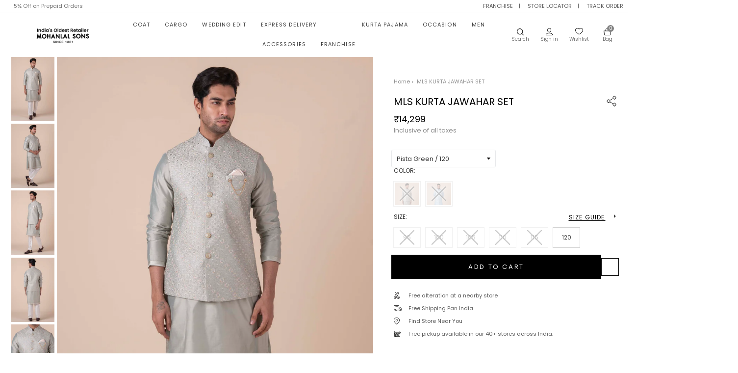

--- FILE ---
content_type: text/html; charset=utf-8
request_url: https://www.mohanlalsons.com/products/ktkk-kjst-mls-8993
body_size: 97015
content:
<!doctype html>
<html
  class="no-js"
  lang="en"
  
>
  <head>
    <meta charset="utf-8">
    <meta http-equiv="X-UA-Compatible" content="IE=edge">
    <meta name="viewport" content="width=device-width,initial-scale=1,maximum-scale=5">
    <meta name="robots" content="max-image-preview:large">
    
      <link rel="canonical" href="https://www.mohanlalsons.com/products/ktkk-kjst-mls-8993">
    
    
    <title>
        Shop Pista Green KURTA JAWAHAR SET online-8993
        
        
        
      </title><meta name="description" content="Shop Pista Green KURTA JAWAHAR SET online-8993. Premium men&#39;s &amp; kid&#39;s clothing and apparel. COD, free shipping, and free returns are available."><script>
      (() => {
        try {
          var e = navigator,
            t = e.userAgent,
            r = 0,
            a = (e, t, r) => e.setAttribute(t, r),
            o = (e, t) => e.removeAttribute(t),
            d = 'tagName',
            n = 'forEach',
            l = 'indexOf';
          ((e.platform[l]('x86_64') > -1 && 0 > t[l]('CrOS')) || t[l]('power') > -1 || t[l]('rix') > -1) &&
            new MutationObserver((e) => {
              e[n](({ addedNodes: e }) => {
                e[n]((e) => {
                  1 === e.nodeType &&
                    ('IFRAME' === e[d] && (a(e, 'loading', 'lazy'), a(e, 'data-src', e.src), o(e, 'src')),
                    'IMG' === e[d] && r++ > 20 && a(e, 'loading', 'lazy'),
                    'SCRIPT' === e[d] && (a(e, 'data-src', e.src), o(e, 'src'), (e.type = 'text/lazyload')));
                });
              });
            }).observe(document.documentElement, { childList: !0, subtree: !0 });
          var c = (e) => document.querySelector(e),
            s = () => Date.now(),
            i = s(),
            u = () => {
              if (!(s() - i > 500)) {
                if (!c('body>meta')) return setTimeout(u, 5);
                var e = c('head');
                document.querySelectorAll("meta,link:not([rel='stylesheet']),title")[n]((t) => e.append(t));
              }
            };
          u();
        } catch (m) {}
      })();
    </script>

    <!-- Google Tag Manager -->
    <script>
      (function (w, d, s, l, i) {
        w[l] = w[l] || [];
        w[l].push({ 'gtm.start': new Date().getTime(), event: 'gtm.js' });
        var f = d.getElementsByTagName(s)[0],
          j = d.createElement(s),
          dl = l != 'dataLayer' ? '&l=' + l : '';
        j.async = true;
        j.src = 'https://www.googletagmanager.com/gtm.js?id=' + i + dl;
        f.parentNode.insertBefore(j, f);
      })(window, document, 'script', 'dataLayer', 'GTM-THXQDTH');
    </script>
    <!-- End Google Tag Manager --><script>
window.KiwiSizing = window.KiwiSizing === undefined ? {} : window.KiwiSizing;
KiwiSizing.shop = "mohanlalsonsonline.myshopify.com";


KiwiSizing.data = {
  collections: "294255263911,354619556007,327388233895,338778587303,341264924839,339978256551,294356287655,290207826087,350573822119,294358155431,290207006887,349920362663,349467869351,349473177767",
  tags: "3XL\/48,Christmas collection,Engagement,Engagement Collection,Full Price Articles,India Articles,IPL-18,jawahar jacket,Kurta Jawahar Set,Kurta Pajama,L\/42,M\/40,Mehendi,Men,Non Discounted Articles,Pista Green,S\/38,Sangeet Mehendi,Shop by Occasion,Sky Blue,Wedding collections,XL\/44,XXL\/46",
  product: "7781447106727",
  vendor: "Mohanlal Sons",
  type: "KURTA JAWAHAR SET",
  title: "MLS KURTA JAWAHAR SET",
  images: ["\/\/www.mohanlalsons.com\/cdn\/shop\/files\/KTKK-KJST-MLS-8993-PISTAGREEN_10999_1.jpg?v=1703169784","\/\/www.mohanlalsons.com\/cdn\/shop\/files\/KTKK-KJST-MLS-8993-PISTAGREEN_10999_3.jpg?v=1703169787","\/\/www.mohanlalsons.com\/cdn\/shop\/files\/KTKK-KJST-MLS-8993-PISTAGREEN_10999_4.jpg?v=1703169787","\/\/www.mohanlalsons.com\/cdn\/shop\/files\/KTKK-KJST-MLS-8993-PISTAGREEN_10999_6.jpg?v=1703169787","\/\/www.mohanlalsons.com\/cdn\/shop\/files\/KTKK-KJST-MLS-8993-PISTAGREEN_10999_2.jpg?v=1703169830","\/\/www.mohanlalsons.com\/cdn\/shop\/files\/KTKK-KJST-MLS-8993-SKYBLUE_10999_1.jpg?v=1703169830","\/\/www.mohanlalsons.com\/cdn\/shop\/files\/KTKK-KJST-MLS-8993-SKYBLUE_10999_3.jpg?v=1703169830","\/\/www.mohanlalsons.com\/cdn\/shop\/files\/KTKK-KJST-MLS-8993-SKYBLUE_10999_4.jpg?v=1703169830","\/\/www.mohanlalsons.com\/cdn\/shop\/files\/KTKK-KJST-MLS-8993-SKYBLUE_10999_5.jpg?v=1703169830","\/\/www.mohanlalsons.com\/cdn\/shop\/files\/KTKK-KJST-MLS-8993-SKYBLUE_10999_2.jpg?v=1703169830"],
  options: [{"name":"Color","position":1,"values":["Pista Green","Sky Blue"]},{"name":"Size","position":2,"values":["95","100","105","110","115","120"]}],
  variants: [{"id":45882435698855,"title":"Pista Green \/ 95","option1":"Pista Green","option2":"95","option3":null,"sku":"KTKK-KJST-MLS-8993-PISTA GREEN-95","requires_shipping":true,"taxable":true,"featured_image":{"id":35442585960615,"product_id":7781447106727,"position":1,"created_at":"2023-12-21T20:13:03+05:30","updated_at":"2023-12-21T20:13:04+05:30","alt":"MLS KURTA JAWAHAR SET","width":3317,"height":4975,"src":"\/\/www.mohanlalsons.com\/cdn\/shop\/files\/KTKK-KJST-MLS-8993-PISTAGREEN_10999_1.jpg?v=1703169784","variant_ids":[45882435698855,45882435731623,45882435764391,45882435797159,45882435829927,45882435862695]},"available":false,"name":"MLS KURTA JAWAHAR SET - Pista Green \/ 95","public_title":"Pista Green \/ 95","options":["Pista Green","95"],"price":1099900,"weight":2500,"compare_at_price":1099900,"inventory_management":"shopify","barcode":"KTKK-KJST-MLS-8993-PISTA GREEN-95","featured_media":{"alt":"MLS KURTA JAWAHAR SET","id":28338069799079,"position":1,"preview_image":{"aspect_ratio":0.667,"height":4975,"width":3317,"src":"\/\/www.mohanlalsons.com\/cdn\/shop\/files\/KTKK-KJST-MLS-8993-PISTAGREEN_10999_1.jpg?v=1703169784"}},"requires_selling_plan":false,"selling_plan_allocations":[]},{"id":45882435731623,"title":"Pista Green \/ 100","option1":"Pista Green","option2":"100","option3":null,"sku":"KTKK-KJST-MLS-8993-PISTA GREEN-100","requires_shipping":true,"taxable":true,"featured_image":{"id":35442585960615,"product_id":7781447106727,"position":1,"created_at":"2023-12-21T20:13:03+05:30","updated_at":"2023-12-21T20:13:04+05:30","alt":"MLS KURTA JAWAHAR SET","width":3317,"height":4975,"src":"\/\/www.mohanlalsons.com\/cdn\/shop\/files\/KTKK-KJST-MLS-8993-PISTAGREEN_10999_1.jpg?v=1703169784","variant_ids":[45882435698855,45882435731623,45882435764391,45882435797159,45882435829927,45882435862695]},"available":false,"name":"MLS KURTA JAWAHAR SET - Pista Green \/ 100","public_title":"Pista Green \/ 100","options":["Pista Green","100"],"price":1099900,"weight":2500,"compare_at_price":1099900,"inventory_management":"shopify","barcode":"KTKK-KJST-MLS-8993-PISTA GREEN-100","featured_media":{"alt":"MLS KURTA JAWAHAR SET","id":28338069799079,"position":1,"preview_image":{"aspect_ratio":0.667,"height":4975,"width":3317,"src":"\/\/www.mohanlalsons.com\/cdn\/shop\/files\/KTKK-KJST-MLS-8993-PISTAGREEN_10999_1.jpg?v=1703169784"}},"requires_selling_plan":false,"selling_plan_allocations":[]},{"id":45882435764391,"title":"Pista Green \/ 105","option1":"Pista Green","option2":"105","option3":null,"sku":"KTKK-KJST-MLS-8993-PISTA GREEN-105","requires_shipping":true,"taxable":true,"featured_image":{"id":35442585960615,"product_id":7781447106727,"position":1,"created_at":"2023-12-21T20:13:03+05:30","updated_at":"2023-12-21T20:13:04+05:30","alt":"MLS KURTA JAWAHAR SET","width":3317,"height":4975,"src":"\/\/www.mohanlalsons.com\/cdn\/shop\/files\/KTKK-KJST-MLS-8993-PISTAGREEN_10999_1.jpg?v=1703169784","variant_ids":[45882435698855,45882435731623,45882435764391,45882435797159,45882435829927,45882435862695]},"available":false,"name":"MLS KURTA JAWAHAR SET - Pista Green \/ 105","public_title":"Pista Green \/ 105","options":["Pista Green","105"],"price":1099900,"weight":2500,"compare_at_price":1099900,"inventory_management":"shopify","barcode":"KTKK-KJST-MLS-8993-PISTA GREEN-105","featured_media":{"alt":"MLS KURTA JAWAHAR SET","id":28338069799079,"position":1,"preview_image":{"aspect_ratio":0.667,"height":4975,"width":3317,"src":"\/\/www.mohanlalsons.com\/cdn\/shop\/files\/KTKK-KJST-MLS-8993-PISTAGREEN_10999_1.jpg?v=1703169784"}},"requires_selling_plan":false,"selling_plan_allocations":[]},{"id":45882435797159,"title":"Pista Green \/ 110","option1":"Pista Green","option2":"110","option3":null,"sku":"KTKK-KJST-MLS-8993-PISTA GREEN-110","requires_shipping":true,"taxable":true,"featured_image":{"id":35442585960615,"product_id":7781447106727,"position":1,"created_at":"2023-12-21T20:13:03+05:30","updated_at":"2023-12-21T20:13:04+05:30","alt":"MLS KURTA JAWAHAR SET","width":3317,"height":4975,"src":"\/\/www.mohanlalsons.com\/cdn\/shop\/files\/KTKK-KJST-MLS-8993-PISTAGREEN_10999_1.jpg?v=1703169784","variant_ids":[45882435698855,45882435731623,45882435764391,45882435797159,45882435829927,45882435862695]},"available":false,"name":"MLS KURTA JAWAHAR SET - Pista Green \/ 110","public_title":"Pista Green \/ 110","options":["Pista Green","110"],"price":1099900,"weight":2500,"compare_at_price":1099900,"inventory_management":"shopify","barcode":"KTKK-KJST-MLS-8993-PISTA GREEN-110","featured_media":{"alt":"MLS KURTA JAWAHAR SET","id":28338069799079,"position":1,"preview_image":{"aspect_ratio":0.667,"height":4975,"width":3317,"src":"\/\/www.mohanlalsons.com\/cdn\/shop\/files\/KTKK-KJST-MLS-8993-PISTAGREEN_10999_1.jpg?v=1703169784"}},"requires_selling_plan":false,"selling_plan_allocations":[]},{"id":45882435829927,"title":"Pista Green \/ 115","option1":"Pista Green","option2":"115","option3":null,"sku":"KTKK-KJST-MLS-8993-PISTA GREEN-115","requires_shipping":true,"taxable":true,"featured_image":{"id":35442585960615,"product_id":7781447106727,"position":1,"created_at":"2023-12-21T20:13:03+05:30","updated_at":"2023-12-21T20:13:04+05:30","alt":"MLS KURTA JAWAHAR SET","width":3317,"height":4975,"src":"\/\/www.mohanlalsons.com\/cdn\/shop\/files\/KTKK-KJST-MLS-8993-PISTAGREEN_10999_1.jpg?v=1703169784","variant_ids":[45882435698855,45882435731623,45882435764391,45882435797159,45882435829927,45882435862695]},"available":false,"name":"MLS KURTA JAWAHAR SET - Pista Green \/ 115","public_title":"Pista Green \/ 115","options":["Pista Green","115"],"price":1319900,"weight":2500,"compare_at_price":1319900,"inventory_management":"shopify","barcode":"KTKK-KJST-MLS-8993-PISTA GREEN-115","featured_media":{"alt":"MLS KURTA JAWAHAR SET","id":28338069799079,"position":1,"preview_image":{"aspect_ratio":0.667,"height":4975,"width":3317,"src":"\/\/www.mohanlalsons.com\/cdn\/shop\/files\/KTKK-KJST-MLS-8993-PISTAGREEN_10999_1.jpg?v=1703169784"}},"requires_selling_plan":false,"selling_plan_allocations":[]},{"id":45882435862695,"title":"Pista Green \/ 120","option1":"Pista Green","option2":"120","option3":null,"sku":"KTKK-KJST-MLS-8993-PISTA GREEN-120","requires_shipping":true,"taxable":true,"featured_image":{"id":35442585960615,"product_id":7781447106727,"position":1,"created_at":"2023-12-21T20:13:03+05:30","updated_at":"2023-12-21T20:13:04+05:30","alt":"MLS KURTA JAWAHAR SET","width":3317,"height":4975,"src":"\/\/www.mohanlalsons.com\/cdn\/shop\/files\/KTKK-KJST-MLS-8993-PISTAGREEN_10999_1.jpg?v=1703169784","variant_ids":[45882435698855,45882435731623,45882435764391,45882435797159,45882435829927,45882435862695]},"available":true,"name":"MLS KURTA JAWAHAR SET - Pista Green \/ 120","public_title":"Pista Green \/ 120","options":["Pista Green","120"],"price":1429900,"weight":2500,"compare_at_price":1429900,"inventory_management":"shopify","barcode":"KTKK-KJST-MLS-8993-PISTA GREEN-120","featured_media":{"alt":"MLS KURTA JAWAHAR SET","id":28338069799079,"position":1,"preview_image":{"aspect_ratio":0.667,"height":4975,"width":3317,"src":"\/\/www.mohanlalsons.com\/cdn\/shop\/files\/KTKK-KJST-MLS-8993-PISTAGREEN_10999_1.jpg?v=1703169784"}},"requires_selling_plan":false,"selling_plan_allocations":[]},{"id":45882435895463,"title":"Sky Blue \/ 95","option1":"Sky Blue","option2":"95","option3":null,"sku":"KTKK-KJST-MLS-8993-SKY BLUE-95","requires_shipping":true,"taxable":true,"featured_image":{"id":35442586910887,"product_id":7781447106727,"position":6,"created_at":"2023-12-21T20:13:47+05:30","updated_at":"2023-12-21T20:13:50+05:30","alt":"MLS KURTA JAWAHAR SET","width":3317,"height":4975,"src":"\/\/www.mohanlalsons.com\/cdn\/shop\/files\/KTKK-KJST-MLS-8993-SKYBLUE_10999_1.jpg?v=1703169830","variant_ids":[45882435895463,45882435928231,45882435960999,45882435993767,45882436026535,45882436059303]},"available":false,"name":"MLS KURTA JAWAHAR SET - Sky Blue \/ 95","public_title":"Sky Blue \/ 95","options":["Sky Blue","95"],"price":1099900,"weight":2500,"compare_at_price":1099900,"inventory_management":"shopify","barcode":"KTKK-KJST-MLS-8993-SKY BLUE-95","featured_media":{"alt":"MLS KURTA JAWAHAR SET","id":28338070618279,"position":6,"preview_image":{"aspect_ratio":0.667,"height":4975,"width":3317,"src":"\/\/www.mohanlalsons.com\/cdn\/shop\/files\/KTKK-KJST-MLS-8993-SKYBLUE_10999_1.jpg?v=1703169830"}},"requires_selling_plan":false,"selling_plan_allocations":[]},{"id":45882435928231,"title":"Sky Blue \/ 100","option1":"Sky Blue","option2":"100","option3":null,"sku":"KTKK-KJST-MLS-8993-SKY BLUE-100","requires_shipping":true,"taxable":true,"featured_image":{"id":35442586910887,"product_id":7781447106727,"position":6,"created_at":"2023-12-21T20:13:47+05:30","updated_at":"2023-12-21T20:13:50+05:30","alt":"MLS KURTA JAWAHAR SET","width":3317,"height":4975,"src":"\/\/www.mohanlalsons.com\/cdn\/shop\/files\/KTKK-KJST-MLS-8993-SKYBLUE_10999_1.jpg?v=1703169830","variant_ids":[45882435895463,45882435928231,45882435960999,45882435993767,45882436026535,45882436059303]},"available":false,"name":"MLS KURTA JAWAHAR SET - Sky Blue \/ 100","public_title":"Sky Blue \/ 100","options":["Sky Blue","100"],"price":1099900,"weight":2500,"compare_at_price":1099900,"inventory_management":"shopify","barcode":"KTKK-KJST-MLS-8993-SKY BLUE-100","featured_media":{"alt":"MLS KURTA JAWAHAR SET","id":28338070618279,"position":6,"preview_image":{"aspect_ratio":0.667,"height":4975,"width":3317,"src":"\/\/www.mohanlalsons.com\/cdn\/shop\/files\/KTKK-KJST-MLS-8993-SKYBLUE_10999_1.jpg?v=1703169830"}},"requires_selling_plan":false,"selling_plan_allocations":[]},{"id":45882435960999,"title":"Sky Blue \/ 105","option1":"Sky Blue","option2":"105","option3":null,"sku":"KTKK-KJST-MLS-8993-SKY BLUE-105","requires_shipping":true,"taxable":true,"featured_image":{"id":35442586910887,"product_id":7781447106727,"position":6,"created_at":"2023-12-21T20:13:47+05:30","updated_at":"2023-12-21T20:13:50+05:30","alt":"MLS KURTA JAWAHAR SET","width":3317,"height":4975,"src":"\/\/www.mohanlalsons.com\/cdn\/shop\/files\/KTKK-KJST-MLS-8993-SKYBLUE_10999_1.jpg?v=1703169830","variant_ids":[45882435895463,45882435928231,45882435960999,45882435993767,45882436026535,45882436059303]},"available":true,"name":"MLS KURTA JAWAHAR SET - Sky Blue \/ 105","public_title":"Sky Blue \/ 105","options":["Sky Blue","105"],"price":1099900,"weight":2500,"compare_at_price":1099900,"inventory_management":"shopify","barcode":"KTKK-KJST-MLS-8993-SKY BLUE-105","featured_media":{"alt":"MLS KURTA JAWAHAR SET","id":28338070618279,"position":6,"preview_image":{"aspect_ratio":0.667,"height":4975,"width":3317,"src":"\/\/www.mohanlalsons.com\/cdn\/shop\/files\/KTKK-KJST-MLS-8993-SKYBLUE_10999_1.jpg?v=1703169830"}},"requires_selling_plan":false,"selling_plan_allocations":[]},{"id":45882435993767,"title":"Sky Blue \/ 110","option1":"Sky Blue","option2":"110","option3":null,"sku":"KTKK-KJST-MLS-8993-SKY BLUE-110","requires_shipping":true,"taxable":true,"featured_image":{"id":35442586910887,"product_id":7781447106727,"position":6,"created_at":"2023-12-21T20:13:47+05:30","updated_at":"2023-12-21T20:13:50+05:30","alt":"MLS KURTA JAWAHAR SET","width":3317,"height":4975,"src":"\/\/www.mohanlalsons.com\/cdn\/shop\/files\/KTKK-KJST-MLS-8993-SKYBLUE_10999_1.jpg?v=1703169830","variant_ids":[45882435895463,45882435928231,45882435960999,45882435993767,45882436026535,45882436059303]},"available":false,"name":"MLS KURTA JAWAHAR SET - Sky Blue \/ 110","public_title":"Sky Blue \/ 110","options":["Sky Blue","110"],"price":1099900,"weight":2500,"compare_at_price":1099900,"inventory_management":"shopify","barcode":"KTKK-KJST-MLS-8993-SKY BLUE-110","featured_media":{"alt":"MLS KURTA JAWAHAR SET","id":28338070618279,"position":6,"preview_image":{"aspect_ratio":0.667,"height":4975,"width":3317,"src":"\/\/www.mohanlalsons.com\/cdn\/shop\/files\/KTKK-KJST-MLS-8993-SKYBLUE_10999_1.jpg?v=1703169830"}},"requires_selling_plan":false,"selling_plan_allocations":[]},{"id":45882436026535,"title":"Sky Blue \/ 115","option1":"Sky Blue","option2":"115","option3":null,"sku":"KTKK-KJST-MLS-8993-SKY BLUE-115","requires_shipping":true,"taxable":true,"featured_image":{"id":35442586910887,"product_id":7781447106727,"position":6,"created_at":"2023-12-21T20:13:47+05:30","updated_at":"2023-12-21T20:13:50+05:30","alt":"MLS KURTA JAWAHAR SET","width":3317,"height":4975,"src":"\/\/www.mohanlalsons.com\/cdn\/shop\/files\/KTKK-KJST-MLS-8993-SKYBLUE_10999_1.jpg?v=1703169830","variant_ids":[45882435895463,45882435928231,45882435960999,45882435993767,45882436026535,45882436059303]},"available":false,"name":"MLS KURTA JAWAHAR SET - Sky Blue \/ 115","public_title":"Sky Blue \/ 115","options":["Sky Blue","115"],"price":1319900,"weight":2500,"compare_at_price":1319900,"inventory_management":"shopify","barcode":"KTKK-KJST-MLS-8993-SKY BLUE-115","featured_media":{"alt":"MLS KURTA JAWAHAR SET","id":28338070618279,"position":6,"preview_image":{"aspect_ratio":0.667,"height":4975,"width":3317,"src":"\/\/www.mohanlalsons.com\/cdn\/shop\/files\/KTKK-KJST-MLS-8993-SKYBLUE_10999_1.jpg?v=1703169830"}},"requires_selling_plan":false,"selling_plan_allocations":[]},{"id":45882436059303,"title":"Sky Blue \/ 120","option1":"Sky Blue","option2":"120","option3":null,"sku":"KTKK-KJST-MLS-8993-SKY BLUE-120","requires_shipping":true,"taxable":true,"featured_image":{"id":35442586910887,"product_id":7781447106727,"position":6,"created_at":"2023-12-21T20:13:47+05:30","updated_at":"2023-12-21T20:13:50+05:30","alt":"MLS KURTA JAWAHAR SET","width":3317,"height":4975,"src":"\/\/www.mohanlalsons.com\/cdn\/shop\/files\/KTKK-KJST-MLS-8993-SKYBLUE_10999_1.jpg?v=1703169830","variant_ids":[45882435895463,45882435928231,45882435960999,45882435993767,45882436026535,45882436059303]},"available":false,"name":"MLS KURTA JAWAHAR SET - Sky Blue \/ 120","public_title":"Sky Blue \/ 120","options":["Sky Blue","120"],"price":1429900,"weight":2500,"compare_at_price":1429900,"inventory_management":"shopify","barcode":"KTKK-KJST-MLS-8993-SKY BLUE-120","featured_media":{"alt":"MLS KURTA JAWAHAR SET","id":28338070618279,"position":6,"preview_image":{"aspect_ratio":0.667,"height":4975,"width":3317,"src":"\/\/www.mohanlalsons.com\/cdn\/shop\/files\/KTKK-KJST-MLS-8993-SKYBLUE_10999_1.jpg?v=1703169830"}},"requires_selling_plan":false,"selling_plan_allocations":[]}],
};

</script>

    <!-- Google tag (gtag.js) -->
    <script async src="https://www.googletagmanager.com/gtag/js?id=AW-608724844"></script>
    <script>
      window.dataLayer = window.dataLayer || [];
      function gtag() {
        dataLayer.push(arguments);
      }
      gtag('js', new Date());

      gtag('config', 'AW-608724844');
    </script>

    <!-- Meta Pixel Code New -->
    <script>
      !(function (f, b, e, v, n, t, s) {
        if (f.fbq) return;
        n = f.fbq = function () {
          n.callMethod ? n.callMethod.apply(n, arguments) : n.queue.push(arguments);
        };
        if (!f._fbq) f._fbq = n;
        n.push = n;
        n.loaded = !0;
        n.version = '2.0';
        n.queue = [];
        t = b.createElement(e);
        t.async = !0;
        t.src = v;
        s = b.getElementsByTagName(e)[0];
        s.parentNode.insertBefore(t, s);
      })(window, document, 'script', 'https://connect.facebook.net/en_US/fbevents.js');
      fbq('init', '985203239181953');
      fbq('track', 'PageView');
    </script>
    <noscript
      ><img
        height="1"
        width="1"
        style="display:none"
        src="https://www.facebook.com/tr?id=985203239181953&ev=PageView&noscript=1"
    ></noscript>
    <!-- End Meta Pixel Code New --><meta name="theme-color" content="#000000"><link rel="dns-prefetch" href="https://www.mohanlalsons.com" crossorigin><link rel="dns-prefetch" href="https://mohanlalsonsonline.myshopify.com" crossorigin><link rel="dns-prefetch" href="https://cdn.shopify.com" crossorigin><link rel="dns-prefetch" href="https://fonts.shopifycdn.com" crossorigin><link rel="dns-prefetch" href="https://fonts.googleapis.com" crossorigin><link rel="preconnect" href="https//fonts.shopifycdn.com/" crossorigin><link rel="preconnect" href="https//cdn.shopify.com" crossorigin><link rel="preconnect" href="https://monorail-edge.shopifysvc.com"><link rel="preconnect" href="https//ajax.googleapis.com"><link rel="preload" as="style" href="//www.mohanlalsons.com/cdn/shop/t/80/assets/theme.css?v=94407539192818680011764943810"><link rel="preload" as="font" href="//www.mohanlalsons.com/cdn/fonts/poppins/poppins_n4.0ba78fa5af9b0e1a374041b3ceaadf0a43b41362.woff2" type="font/woff2" crossorigin><link rel="preload" as="font" href="//www.mohanlalsons.com/cdn/fonts/poppins/poppins_n7.56758dcf284489feb014a026f3727f2f20a54626.woff2" type="font/woff2" crossorigin><link rel="preload" as="font" href="//www.mohanlalsons.com/cdn/fonts/poppins/poppins_n3.05f58335c3209cce17da4f1f1ab324ebe2982441.woff2" type="font/woff2" crossorigin><link rel="preload" as="font" href="//www.mohanlalsons.com/cdn/fonts/poppins/poppins_n4.0ba78fa5af9b0e1a374041b3ceaadf0a43b41362.woff2" type="font/woff2" crossorigin><link rel="preload" as="font" href="//www.mohanlalsons.com/cdn/fonts/poppins/poppins_n6.aa29d4918bc243723d56b59572e18228ed0786f6.woff2" type="font/woff2" crossorigin><link rel="preload" as="font" href="//www.mohanlalsons.com/cdn/fonts/poppins/poppins_n7.56758dcf284489feb014a026f3727f2f20a54626.woff2" type="font/woff2" crossorigin><link rel="shortcut icon" href="//www.mohanlalsons.com/cdn/shop/files/ms-fav_32x32.png?v=1688367418" type="image/png"><!-- /snippets/social-meta-tags.liquid --><meta property="og:site_name" content="Mohanlal Sons"><meta property="og:url" content="https://www.mohanlalsons.com/products/ktkk-kjst-mls-8993"><meta property="og:title" content="MLS KURTA JAWAHAR SET"><meta property="og:type" content="product"><meta property="og:description" content="Shop Pista Green KURTA JAWAHAR SET online-8993. Premium men&#39;s &amp; kid&#39;s clothing and apparel. COD, free shipping, and free returns are available."><meta property="og:price:amount" content="10,999"><meta property="og:price:currency" content="INR"><meta property="og:image" content="http://www.mohanlalsons.com/cdn/shop/files/KTKK-KJST-MLS-8993-PISTAGREEN_10999_1_1200x1200.jpg?v=1703169784"><meta property="og:image" content="http://www.mohanlalsons.com/cdn/shop/files/KTKK-KJST-MLS-8993-PISTAGREEN_10999_3_1200x1200.jpg?v=1703169787"><meta property="og:image" content="http://www.mohanlalsons.com/cdn/shop/files/KTKK-KJST-MLS-8993-PISTAGREEN_10999_4_1200x1200.jpg?v=1703169787"><meta property="og:image:secure_url" content="https://www.mohanlalsons.com/cdn/shop/files/KTKK-KJST-MLS-8993-PISTAGREEN_10999_1_1200x1200.jpg?v=1703169784"><meta property="og:image:secure_url" content="https://www.mohanlalsons.com/cdn/shop/files/KTKK-KJST-MLS-8993-PISTAGREEN_10999_3_1200x1200.jpg?v=1703169787"><meta property="og:image:secure_url" content="https://www.mohanlalsons.com/cdn/shop/files/KTKK-KJST-MLS-8993-PISTAGREEN_10999_4_1200x1200.jpg?v=1703169787"><meta name="twitter:card" content="summary_large_image"><meta name="twitter:title" content="MLS KURTA JAWAHAR SET"><meta name="twitter:description" content="Shop Pista Green KURTA JAWAHAR SET online-8993. Premium men&#39;s &amp; kid&#39;s clothing and apparel. COD, free shipping, and free returns are available.">

    <!-- css --><style type="text/css">	.flex{display:flex}.flex .flex-item{flex:1}*,::after,::before{box-sizing:border-box}html{overflow-x:hidden}body{font-family:Arial,Tahoma;margin:0;padding:0;overflow-x:hidden}article,aside,details,figcaption,figure,footer,header,hgroup,main,menu,nav,section,summary{display:block}body,button,input,select,textarea{-webkit-font-smoothing:antialiased;-webkit-text-size-adjust:100%}b,optgroup,strong{font-weight:700}em{font-style:italic}small{font-size:80%}sub,sup{font-size:75%;line-height:0;position:relative;vertical-align:baseline}sup{top:-.5em}sub{bottom:-.25em}img{max-width:100%;border:0}button,input,optgroup,select,textarea{color:inherit;font:inherit;margin:0;outline:0}button[disabled],html input[disabled]{cursor:default}.mb0{margin-bottom:0!important}[type=button]::-moz-focus-inner,[type=reset]::-moz-focus-inner,[type=submit]::-moz-focus-inner,button::-moz-focus-inner{border-style:none;padding:0}[type=button]:-moz-focusring,[type=reset]:-moz-focusring,[type=submit]:-moz-focusring,button:-moz-focusring{outline:1px dotted ButtonText}input[type=email],input[type=number],input[type=password],input[type=search]{-webkit-appearance:none;-moz-appearance:none}table{width:100%;border-collapse:collapse;border-spacing:0}td,th{padding:0}textarea{overflow:auto;-webkit-appearance:none;-moz-appearance:none}[tabindex='-1']:focus{outline:0}a,img{outline:0!important;border:0}[role=button],a,button,input,label,select,textarea{touch-action:manipulation}.pull-right{float:right}.pull-left{float:left}.clearfix::after{content:'';display:table;clear:both}.clear{clear:both}.icon__fallback-text,.visually-hidden{position:absolute!important;overflow:hidden;clip:rect(0 0 0 0);height:1px;width:1px;margin:-1px;padding:0;border:0}.visibility-hidden{visibility:hidden}.js-focus-hidden:focus{outline:0}.no-js:not(html){display:none}.no-js .no-js:not(html){display:block}.no-js .js{display:none}.skip-link:focus{clip:auto;width:auto;height:auto;margin:0;color:#000;background-color:#fff;padding:10px;opacity:1;z-index:10000;transition:none}blockquote{font-size:1.38462em;font-style:normal;text-align:center;padding:0 30px;margin:0}.rte blockquote{border-color:#e8e9eb;border-width:1px 0;border-style:solid;padding:30px 0;margin-bottom:15px}blockquote p+cite{margin-top:15px}blockquote cite{display:block;font-size:.85em;font-weight:400}blockquote cite::before{content:'\2014 \0020'}code,pre{font-family:Consolas,monospace;font-size:1em}pre{overflow:auto}p{margin:0 0 20px}p:last-child{margin-bottom:0}.fine-print{font-size:em(14);font-style:italic}.txt--minor{font-size:80%}.txt--emphasis{font-style:italic}.address{margin-bottom:30px}.icon{display:inline-block;width:20px;height:20px;vertical-align:middle;fill:currentColor}.no-svg .icon{display:none}svg.icon:not(.icon--full-color) circle,svg.icon:not(.icon--full-color) ellipse,svg.icon:not(.icon--full-color) g,svg.icon:not(.icon--full-color) line,svg.icon:not(.icon--full-color) path,svg.icon:not(.icon--full-color) polygon,svg.icon:not(.icon--full-color) polyline,svg.icon:not(.icon--full-color) rect,symbol.icon:not(.icon--full-color) circle,symbol.icon:not(.icon--full-color) ellipse,symbol.icon:not(.icon--full-color) g,symbol.icon:not(.icon--full-color) line,symbol.icon:not(.icon--full-color) path,symbol.icon:not(.icon--full-color) polygon,symbol.icon:not(.icon--full-color) polyline,symbol.icon:not(.icon--full-color) rect{fill:inherit;stroke:inherit}.no-svg .icon__fallback-text{position:static!important;overflow:inherit;clip:none;height:auto;width:auto;margin:0}.payment-icons{-moz-user-select:none;-ms-user-select:none;-webkit-user-select:none;user-select:none;cursor:default}.payment-icons .icon{width:30px;height:30px}.social-icons .ad{font-size:16px}ol,ul{margin:0;padding:0}li{list-style:none}ol{list-style:decimal}.list--inline{padding:0;margin:0}.list--inline li{display:inline-block;margin-bottom:0;vertical-align:middle}.rte img{height:auto}.rte table{table-layout:fixed}.rte ol,.rte ul{margin:0 0 10px 20px}.rte ol.list--inline,.rte ul.list--inline{margin-left:0}.rte ul{list-style:disc outside}.rte ul ul{list-style:circle outside}.rte ul ul ul{list-style:square outside}.rte a:not(.btn){padding-bottom:1px}.text-center .rte ol,.text-center .rte ul,.text-center.rte ol,.text-center.rte ul{margin-left:0;list-style-position:inside}.rte__table-wrapper{max-width:100%;overflow:auto;-webkit-overflow-scrolling:touch}.ad-spin{-webkit-animation:ad-spin 2s infinite linear;animation:ad-spin 2s infinite linear}@keyframes ad-spin{from{transform:rotate(0)}to{transform:rotate(360deg)}}.text-link{display:inline;border:0 none;background:0 0;padding:0;margin:0}svg:not(:root){overflow:hidden}.video-wrapper{position:relative;overflow:hidden;max-width:100%;padding-bottom:56.25%;height:0;height:auto}.video-wrapper iframe{position:absolute;top:0;left:0;width:100%;height:100%}form{margin:0}legend{border:0;padding:0}button,input[type=submit]{cursor:pointer}textarea{min-height:100px}select::-ms-expand{display:none}.label--hidden{position:absolute;height:0;width:0;margin-bottom:0;overflow:hidden;clip:rect(1px,1px,1px,1px)}.ie9 .label--hidden{position:static;height:auto;width:auto;margin-bottom:2px;overflow:visible;clip:initial}.form-vertical input,.form-vertical select,.form-vertical textarea{display:block;width:100%}.form-vertical [type=checkbox],.form-vertical [type=radio]{display:inline-block;width:auto;margin-right:5px}.form-vertical .btn,.form-vertical [type=submit]{display:inline-block;width:auto}.errors,.form--success,.note{padding:8px;margin:0 0 15px;font-size:12px}hr{margin:20px 0;border:0}.hr--small{padding:10px 0;margin:0}.hr--invisible{border-bottom:0}.is-transitioning{display:block!important;visibility:visible!important}.placeholder-svg{display:block;fill:rgba(85,85,85,.35);background-color:rgba(85,85,85,.1);width:100%;height:100%;max-width:100%;max-height:100%;border:1px solid rgba(85,85,85,.2)}.placeholder-noblocks{padding:40px;text-align:center}.placeholder-background{position:absolute;top:0;right:0;bottom:0;left:0}.placeholder-background .icon{border:0}.image-bar__content .placeholder-svg{position:absolute;top:0;left:0}#siteNav.hidearrow .ad-angle-down-l{display:none}#siteNav.left{text-align:left}#siteNav.center{text-align:center}#siteNav.right{text-align:right}#siteNav.regular>li a{font-weight:400}#siteNav.medium>li a{font-weight:600}#siteNav.bold>li a{font-weight:700}.grid{list-style:none;padding:0;margin-left:-15px;margin-right:-15px}.grid::after{content:'';display:table;clear:both}.grid__item{float:left;width:100%;padding-left:15px;padding-right:15px}@media only screen and (max-width:766px){.grid{margin-left:-10px;margin-right:-10px}.grid__item{padding-left:10px;padding-right:10px}}@media only screen and (max-width:479px){.grid{margin-left:-5px;margin-right:-5px}.grid__item{padding-left:5px;padding-right:5px}}.grid__item[class*="--push"]{position:relative}.grid--rev{direction:rtl;text-align:left}.grid--rev>.grid__item{direction:ltr;text-align:left;float:right}.one-whole{width:100%}.col-2,.five-tenths,.four-eighths,.one-half,.three-sixths,.two-quarters,.wd-50{width:50%}.col-3,.one-third,.two-sixths{width:33.33333%}.four-sixths,.two-thirds{width:66.66667%}.col-4,.one-quarter,.two-eighths{width:25%}.six-eighths,.three-quarters{width:75%}.col-5,.one-fifth,.two-tenths{width:20%}.four-tenths,.two-fifths,.wd-40{width:40%}.six-tenths,.three-fifths,.wd-60{width:60%}.eight-tenths,.four-fifths,.wd-80{width:80%}.one-sixth{width:16.66667%}.five-sixths{width:83.33333%}.one-seventh{width:14.28571%}.two-seventh{width:28.57143%}.three-seventh{width:42.85714%}.four-seventh{width:57.14286%}.five-seventh{width:71.42857%}.one-eighth{width:12.5%}.three-eighths{width:37.5%}.five-eighths{width:62.5%}.seven-eighths{width:87.5%}.one-tenth{width:10%}.three-tenths,.wd-30{width:30%}.seven-tenths,.wd-70{width:70%}.nine-tenths,.wd-90{width:90%}.show{display:block!important}.hide{display:none!important}.text-left{text-align:left!important}.text-right{text-align:right!important}.text-center{text-align:center!important}@media only screen and (min-width:767px){.medium-up--one-whole{width:100%}.medium-up--five-tenths,.medium-up--four-eighths,.medium-up--one-half,.medium-up--three-sixths,.medium-up--two-quarters{width:50%}.medium-up--one-third,.medium-up--two-sixths{width:33.33333%}.medium-up--four-sixths,.medium-up--two-thirds{width:66.66667%}.medium-up--one-quarter,.medium-up--two-eighths{width:25%}.medium-up--six-eighths,.medium-up--three-quarters{width:75%}.medium-up--one-fifth,.medium-up--two-tenths{width:20%}.medium-up--four-tenths,.medium-up--two-fifths{width:40%}.medium-up--six-tenths,.medium-up--three-fifths{width:60%}.medium-up--eight-tenths,.medium-up--four-fifths{width:80%}.medium-up--one-sixth{width:16.66667%}.medium-up--five-sixths{width:83.33333%}.medium-up--one-seventh{width:14.28571%}.medium-up--two-seventh{width:28.57143%}.medium-up--three-seventh{width:42.85714%}.medium-up--four-seventh{width:57.14286%}.medium-up--five-seventh{width:71.42857%}.medium-up--one-eighth{width:12.5%}.medium-up--three-eighths{width:37.5%}.medium-up--five-eighths{width:62.5%}.medium-up--seven-eighths{width:87.5%}.medium-up--one-tenth{width:10%}.medium-up--three-tenths{width:30%}.medium-up--seven-tenths{width:70%}.medium-up--nine-tenths{width:90%}.grid--uniform .medium-up--five-tenths:nth-child(2n+1),.grid--uniform .medium-up--four-eighths:nth-child(2n+1),.grid--uniform .medium-up--one-eighth:nth-child(8n+1),.grid--uniform .medium-up--one-fifth:nth-child(5n+1),.grid--uniform .medium-up--one-half:nth-child(2n+1),.grid--uniform .medium-up--one-quarter:nth-child(4n+1),.grid--uniform .medium-up--one-seventh:nth-child(7n+1),.grid--uniform .medium-up--one-sixth:nth-child(6n+1),.grid--uniform .medium-up--one-third:nth-child(3n+1),.grid--uniform .medium-up--one-twelfth:nth-child(12n+1),.grid--uniform .medium-up--three-sixths:nth-child(2n+1),.grid--uniform .medium-up--two-eighths:nth-child(4n+1),.grid--uniform .medium-up--two-sixths:nth-child(3n+1){clear:both}.medium-up--show{display:block!important}.medium-up--hide{display:none!important}.medium-up--text-left{text-align:left!important}.medium-up--text-right{text-align:right!important}.medium-up--text-center{text-align:center!important}}@media only screen and (min-width:999px){.large-up--one-whole{width:100%}.large-up--five-tenths,.large-up--four-eighths,.large-up--one-half,.large-up--three-sixths,.large-up--two-quarters{width:50%}.large-up--one-third,.large-up--two-sixths{width:33.33333%}.large-up--four-sixths,.large-up--two-thirds{width:66.66667%}.large-up--one-quarter,.large-up--two-eighths{width:25%}.large-up--six-eighths,.large-up--three-quarters{width:75%}.large-up--one-fifth,.large-up--two-tenths{width:20%}.large-up--four-tenths,.large-up--two-fifths{width:40%}.large-up--six-tenths,.large-up--three-fifths{width:60%}.large-up--eight-tenths,.large-up--four-fifths{width:80%}.large-up--one-sixth{width:16.66667%}.large-up--five-sixths{width:83.33333%}.large-up--one-seventh{width:14.28571%}.large-up--two-seventh{width:28.57143%}.large-up--three-seventh{width:42.85714%}.large-up--four-seventh{width:57.14286%}.large-up--five-seventh{width:71.42857%}.large-up--one-eighth{width:12.5%}.large-up--three-eighths{width:37.5%}.large-up--five-eighths{width:62.5%}.large-up--seven-eighths{width:87.5%}.large-up--one-tenth{width:10%}.large-up--three-tenths{width:30%}.large-up--seven-tenths{width:70%}.large-up--nine-tenths{width:90%}.grid--uniform .large-up--five-tenths:nth-child(2n+1),.grid--uniform .large-up--four-eighths:nth-child(2n+1),.grid--uniform .large-up--one-eighth:nth-child(8n+1),.grid--uniform .large-up--one-fifth:nth-child(5n+1),.grid--uniform .large-up--one-half:nth-child(2n+1),.grid--uniform .large-up--one-quarter:nth-child(4n+1),.grid--uniform .large-up--one-seventh:nth-child(7n+1),.grid--uniform .large-up--one-sixth:nth-child(6n+1),.grid--uniform .large-up--one-third:nth-child(3n+1),.grid--uniform .large-up--one-twelfth:nth-child(12n+1),.grid--uniform .large-up--three-sixths:nth-child(2n+1),.grid--uniform .large-up--two-eighths:nth-child(4n+1),.grid--uniform .large-up--two-sixths:nth-child(3n+1){clear:both}.large-up--show{display:block!important}.large-up--hide{display:none!important}.large-up--text-left{text-align:left!important}.large-up--text-right{text-align:right!important}.large-up--text-center{text-align:center!important}}@media only screen and (min-width:1200px){.widescreen--one-whole{width:100%}.widescreen--five-tenths,.widescreen--four-eighths,.widescreen--one-half,.widescreen--three-sixths,.widescreen--two-quarters{width:50%}.widescreen--one-third,.widescreen--two-sixths{width:33.33333%}.widescreen--four-sixths,.widescreen--two-thirds{width:66.66667%}.widescreen--one-quarter,.widescreen--two-eighths{width:25%}.widescreen--six-eighths,.widescreen--three-quarters{width:75%}.widescreen--one-fifth,.widescreen--two-tenths{width:20%}.widescreen--four-tenths,.widescreen--two-fifths{width:40%}.widescreen--six-tenths,.widescreen--three-fifths{width:60%}.widescreen--eight-tenths,.widescreen--four-fifths{width:80%}.widescreen--one-sixth{width:16.66667%}.widescreen--five-sixths{width:83.33333%}.widescreen--one-seventh{width:14.28571%}.widescreen--two-seventh{width:28.57143%}.widescreen--three-seventh{width:42.85714%}.widescreen--four-seventh{width:57.14286%}.widescreen--five-seventh{width:71.42857%}.widescreen--one-eighth{width:12.5%}.widescreen--three-eighths{width:37.5%}.widescreen--five-eighths{width:62.5%}.widescreen--seven-eighths{width:87.5%}.widescreen--one-tenth{width:10%}.widescreen--three-tenths{width:30%}.widescreen--seven-tenths{width:70%}.widescreen--nine-tenths{width:90%}.grid--uniform .widescreen--five-tenths:nth-child(2n+1),.grid--uniform .widescreen--four-eighths:nth-child(2n+1),.grid--uniform .widescreen--one-eighth:nth-child(8n+1),.grid--uniform .widescreen--one-fifth:nth-child(5n+1),.grid--uniform .widescreen--one-half:nth-child(2n+1),.grid--uniform .widescreen--one-quarter:nth-child(4n+1),.grid--uniform .widescreen--one-seventh:nth-child(7n+1),.grid--uniform .widescreen--one-sixth:nth-child(6n+1),.grid--uniform .widescreen--one-third:nth-child(3n+1),.grid--uniform .widescreen--three-sixths:nth-child(2n+1),.grid--uniform .widescreen--two-eighths:nth-child(4n+1),.grid--uniform .widescreen--two-sixths:nth-child(3n+1){clear:both}.widescreen--show{display:block!important}.widescreen--hide{display:none!important}.widescreen--text-left{text-align:left!important}.widescreen--text-right{text-align:right!important}.widescreen--text-center{text-align:center!important}}@media only screen and (min-width:999px) and (max-width:1199px){.large--one-whole{width:100%}.large--five-tenths,.large--four-eighths,.large--one-half,.large--three-sixths,.large--two-quarters{width:50%}.large--one-third,.large--two-sixths{width:33.33333%}.large--four-sixths,.large--two-thirds{width:66.66667%}.large--one-quarter,.large--two-eighths{width:25%}.large--six-eighths,.large--three-quarters{width:75%}.large--one-fifth,.large--two-tenths{width:20%}.large--four-tenths,.large--two-fifths{width:40%}.large--six-tenths,.large--three-fifths{width:60%}.large--eight-tenths,.large--four-fifths{width:80%}.large--one-sixth{width:16.66667%}.large--five-sixths{width:83.33333%}.large--one-seventh{width:14.28571%}.large--two-seventh{width:28.57143%}.large--three-seventh{width:42.85714%}.large--four-seventh{width:57.14286%}.large--five-seventh{width:71.42857%}.large--one-eighth{width:12.5%}.large--three-eighths{width:37.5%}.large--five-eighths{width:62.5%}.large--seven-eighths{width:87.5%}.large--one-tenth{width:10%}.large--three-tenths{width:30%}.large--seven-tenths{width:70%}.large--nine-tenths{width:90%}.grid--uniform .large--five-tenths:nth-child(2n+1),.grid--uniform .large--four-eighths:nth-child(2n+1),.grid--uniform .large--one-eighth:nth-child(8n+1),.grid--uniform .large--one-fifth:nth-child(5n+1),.grid--uniform .large--one-half:nth-child(2n+1),.grid--uniform .large--one-quarter:nth-child(4n+1),.grid--uniform .large--one-seventh:nth-child(7n+1),.grid--uniform .large--one-sixth:nth-child(6n+1),.grid--uniform .large--one-third:nth-child(3n+1),.grid--uniform .large--three-sixths:nth-child(2n+1),.grid--uniform .large--two-eighths:nth-child(4n+1),.grid--uniform .large--two-sixths:nth-child(3n+1){clear:both}.large--show{display:block!important}.large--hide{display:none!important}.large--text-left{text-align:left!important}.large--text-right{text-align:right!important}.large--text-center{text-align:center!important}}@media only screen and (min-width:767px) and (max-width:998px){.medium--one-whole{width:100%}.medium--five-tenths,.medium--four-eighths,.medium--one-half,.medium--three-sixths,.medium--two-quarters{width:50%}.medium--one-third,.medium--two-sixths{width:33.33333%}.medium--four-sixths,.medium--two-thirds{width:66.66667%}.medium--one-quarter,.medium--two-eighths{width:25%}.medium--six-eighths,.medium--three-quarters{width:75%}.medium--one-fifth,.medium--two-tenths{width:20%}.medium--four-tenths,.medium--two-fifths{width:40%}.medium--six-tenths,.medium--three-fifths{width:60%}.medium--eight-tenths,.medium--four-fifths{width:80%}.medium--one-sixth{width:16.66667%}.medium--five-sixths{width:83.33333%}.medium--one-seventh{width:14.28571%}.medium--two-seventh{width:28.57143%}.medium--three-seventh{width:42.85714%}.medium--four-seventh{width:57.14286%}.medium--five-seventh{width:71.42857%}.medium--one-eighth{width:12.5%}.medium--three-eighths{width:37.5%}.medium--five-eighths{width:62.5%}.medium--seven-eighths{width:87.5%}.medium--one-tenth{width:10%}.medium--three-tenths{width:30%}.medium--seven-tenths{width:70%}.medium--nine-tenths{width:90%}.grid--uniform .medium--five-tenths:nth-child(2n+1),.grid--uniform .medium--four-eighths:nth-child(2n+1),.grid--uniform .medium--one-eighth:nth-child(8n+1),.grid--uniform .medium--one-fifth:nth-child(5n+1),.grid--uniform .medium--one-half:nth-child(2n+1),.grid--uniform .medium--one-quarter:nth-child(4n+1),.grid--uniform .medium--one-seventh:nth-child(7n+1),.grid--uniform .medium--one-sixth:nth-child(6n+1),.grid--uniform .medium--one-third:nth-child(3n+1),.grid--uniform .medium--three-sixths:nth-child(2n+1),.grid--uniform .medium--two-eighths:nth-child(4n+1),.grid--uniform .medium--two-sixths:nth-child(3n+1){clear:both}.medium--show{display:block!important}.medium--hide{display:none!important}.medium--text-left{text-align:left!important}.medium--text-right{text-align:right!important}.medium--text-center{text-align:center!important}}@media only screen and (max-width:766px){.small--one-whole{width:100%}.small--five-tenths,.small--four-eighths,.small--one-half,.small--three-sixths,.small--two-quarters{width:50%}.small--one-third,.small--two-sixths{width:33.33333%}.small--four-sixths,.small--two-thirds{width:66.66667%}.small--one-quarter,.small--two-eighths{width:25%}.small--six-eighths,.small--three-quarters{width:75%}.small--one-fifth,.small--two-tenths{width:20%}.small--four-tenths,.small--two-fifths{width:40%}.small--six-tenths,.small--three-fifths{width:60%}.small--eight-tenths,.small--four-fifths{width:80%}.small--one-sixth{width:16.66667%}.small--five-sixths{width:83.33333%}.small--one-seventh{width:14.28571%}.small--two-seventh{width:28.57143%}.small--three-seventh{width:42.85714%}.small--four-seventh{width:57.14286%}.small--five-seventh{width:71.42857%}.small--one-eighth{width:12.5%}.small--three-eighths{width:37.5%}.small--five-eighths{width:62.5%}.small--seven-eighths{width:87.5%}.small--one-tenth{width:10%}.small--three-tenths{width:30%}.small--seven-tenths{width:70%}.small--nine-tenths{width:90%}.grid--uniform .small--five-tenths:nth-child(2n+1),.grid--uniform .small--four-eighths:nth-child(2n+1),.grid--uniform .small--one-eighth:nth-child(8n+1),.grid--uniform .small--one-fifth:nth-child(5n+1),.grid--uniform .small--one-half:nth-child(2n+1),.grid--uniform .small--one-quarter:nth-child(4n+1),.grid--uniform .small--one-seventh:nth-child(7n+1),.grid--uniform .small--one-sixth:nth-child(6n+1),.grid--uniform .small--one-third:nth-child(3n+1),.grid--uniform .small--three-sixths:nth-child(2n+1),.grid--uniform .small--two-eighths:nth-child(4n+1),.grid--uniform .small--two-sixths:nth-child(3n+1){clear:both}.small--show{display:block!important}.small--hide{display:none!important}.small--text-left{text-align:left!important}.small--text-right{text-align:right!important}.small--text-center{text-align:center!important}}@media only screen and (max-width:639px){.mobile--one-whole{width:100%}.mobile--five-tenths,.mobile--four-eighths,.mobile--one-half,.mobile--three-sixths,.mobile--two-quarters{width:50%}.mobile--one-third,.mobile--two-sixths{width:33.33333%}.mobile--four-sixths,.mobile--two-thirds{width:66.66667%}.mobile--one-quarter,.mobile--two-eighths{width:25%}.mobile--six-eighths,.mobile--three-quarters{width:75%}.mobile--one-fifth,.mobile--two-tenths{width:20%}.mobile--four-tenths,.mobile--two-fifths{width:40%}.mobile--six-tenths,.mobile--three-fifths{width:60%}.mobile--eight-tenths,.mobile--four-fifths{width:80%}.mobile--one-sixth{width:16.66667%}.mobile--five-sixths{width:83.33333%}.mobile--one-seventh{width:14.28571%}.mobile--two-seventh{width:28.57143%}.mobile--three-seventh{width:42.85714%}.mobile--four-seventh{width:57.14286%}.mobile--five-seventh{width:71.42857%}.mobile--one-eighth{width:12.5%}.mobile--three-eighths{width:37.5%}.mobile--five-eighths{width:62.5%}.mobile--seven-eighths{width:87.5%}.mobile--one-tenth{width:10%}.mobile--three-tenths{width:30%}.mobile--seven-tenths{width:70%}.mobile--nine-tenths{width:90%}.grid--uniform .mobile--five-tenths:nth-child(2n+1),.grid--uniform .mobile--four-eighths:nth-child(2n+1),.grid--uniform .mobile--one-eighth:nth-child(8n+1),.grid--uniform .mobile--one-fifth:nth-child(5n+1),.grid--uniform .mobile--one-half:nth-child(2n+1),.grid--uniform .mobile--one-quarter:nth-child(4n+1),.grid--uniform .mobile--one-seventh:nth-child(7n+1),.grid--uniform .mobile--one-sixth:nth-child(6n+1),.grid--uniform .mobile--one-third:nth-child(3n+1),.grid--uniform .mobile--three-sixths:nth-child(2n+1),.grid--uniform .mobile--two-eighths:nth-child(4n+1),.grid--uniform .mobile--two-sixths:nth-child(3n+1){clear:both}.mobile--show{display:block!important}.mobile--hide{display:none!important}.mobile--text-left{text-align:left!important}.mobile--text-right{text-align:right!important}.mobile--text-center{text-align:center!important}}</style>
    <link href="//www.mohanlalsons.com/cdn/shop/t/80/assets/theme.css?v=94407539192818680011764943810" rel="stylesheet" type="text/css" media="all" />
    <link href="//www.mohanlalsons.com/cdn/shop/t/80/assets/default.css?v=140121691619480234241752484816" rel="stylesheet" type="text/css" media="all" />
    <link href="//www.mohanlalsons.com/cdn/shop/t/80/assets/gh-style.css?v=18445916971657338971768300977" rel="stylesheet" type="text/css" media="all" />
    <!-- main js -->
    <link rel="preload" href="//www.mohanlalsons.com/cdn/shop/t/80/assets/jquery.min.js?v=12812186871012413701752484739" as="script">
    <link rel="preload" href="//www.mohanlalsons.com/cdn/shop/t/80/assets/vendor.min.js?v=31137193984916850931752484739" as="script">
    <script src="//www.mohanlalsons.com/cdn/shop/t/80/assets/jquery.min.js?v=12812186871012413701752484739" type="text/javascript"></script>
    <script src="https://code.jquery.com/jquery-3.6.0.min.js"></script>

    <script src="//www.mohanlalsons.com/cdn/shop/t/80/assets/offer-buy-1-get-1.js?v=83241498797146898751756277044" type="text/javascript"></script>




    <script>
      var theme = {
        strings: {
          addToCart: "Add to cart",soldOut: "Sold out",unavailable: "Unavailable",showMore: "Show More",showLess: "Show Less"
        },
        moneyFormat: "\u003cspan class=trans-money\u003e₹{{amount_no_decimals}}\u003c\/span\u003e",mlcurrency:false,shopCurrency:"INR",currencyFormat:"money_format",moneyCurrencyFormat:"₹{{amount_no_decimals}}",rtl:false,ajax_cart:true,fixedHeader:true,animation:false,animationMobile:true,allresult:"View All Results",
        wlAvailable:"Already in your wishlist, Go to wishlist"
      }
      document.documentElement.className = document.documentElement.className.replace('no-js', 'js');
      var Metatheme = null,thm = 'Belle', shpeml = 'online@mohanlalsons.com', dmn = window.location.hostname;
      window.lazySizesConfig = window.lazySizesConfig || {};
      lazySizesConfig.loadMode = 1;
    </script>
    <!--[if (lte IE 9) ]> <script src="//www.mohanlalsons.com/cdn/shop/t/80/assets/match-media.min.js?v=22265819453975888031752484739" type="text/javascript"></script> <![endif]-->
    <script src="//www.mohanlalsons.com/cdn/shop/t/80/assets/vendor.min.js?v=31137193984916850931752484739" defer="defer"></script><script>
  const boostSDAssetFileURL = "\/\/www.mohanlalsons.com\/cdn\/shop\/t\/80\/assets\/boost_sd_assets_file_url.gif?v=30473";
  window.boostSDAssetFileURL = boostSDAssetFileURL;

  if (window.boostSDAppConfig) {
    window.boostSDAppConfig.generalSettings.custom_js_asset_url = "//www.mohanlalsons.com/cdn/shop/t/80/assets/boost-sd-custom.js?v=28127440991510252901752484739";
    window.boostSDAppConfig.generalSettings.custom_css_asset_url = "//www.mohanlalsons.com/cdn/shop/t/80/assets/boost-sd-custom.css?v=97585107528791072331752484739";
  }

  
</script>


    <script>window.performance && window.performance.mark && window.performance.mark('shopify.content_for_header.start');</script><meta name="google-site-verification" content="gFpI3QXoYxVxCGk5Lntvc18YDlcJDZqS1DrdbnUBsqQ">
<meta id="shopify-digital-wallet" name="shopify-digital-wallet" content="/57979306151/digital_wallets/dialog">
<meta id="in-context-paypal-metadata" data-shop-id="57979306151" data-venmo-supported="false" data-environment="production" data-locale="en_US" data-paypal-v4="true" data-currency="INR">
<link rel="alternate" type="application/json+oembed" href="https://www.mohanlalsons.com/products/ktkk-kjst-mls-8993.oembed">
<script async="async" src="/checkouts/internal/preloads.js?locale=en-IN"></script>
<script id="shopify-features" type="application/json">{"accessToken":"180274b4db34080f7d5a0b1519c4c198","betas":["rich-media-storefront-analytics"],"domain":"www.mohanlalsons.com","predictiveSearch":true,"shopId":57979306151,"locale":"en"}</script>
<script>var Shopify = Shopify || {};
Shopify.shop = "mohanlalsonsonline.myshopify.com";
Shopify.locale = "en";
Shopify.currency = {"active":"INR","rate":"1.0"};
Shopify.country = "IN";
Shopify.theme = {"name":"Market || TZ of fastrr v3\u003c\u003e Revamp","id":146166775975,"schema_name":"Belle","schema_version":"3.3","theme_store_id":null,"role":"main"};
Shopify.theme.handle = "null";
Shopify.theme.style = {"id":null,"handle":null};
Shopify.cdnHost = "www.mohanlalsons.com/cdn";
Shopify.routes = Shopify.routes || {};
Shopify.routes.root = "/";</script>
<script type="module">!function(o){(o.Shopify=o.Shopify||{}).modules=!0}(window);</script>
<script>!function(o){function n(){var o=[];function n(){o.push(Array.prototype.slice.apply(arguments))}return n.q=o,n}var t=o.Shopify=o.Shopify||{};t.loadFeatures=n(),t.autoloadFeatures=n()}(window);</script>
<script id="shop-js-analytics" type="application/json">{"pageType":"product"}</script>
<script defer="defer" async type="module" src="//www.mohanlalsons.com/cdn/shopifycloud/shop-js/modules/v2/client.init-shop-cart-sync_C5BV16lS.en.esm.js"></script>
<script defer="defer" async type="module" src="//www.mohanlalsons.com/cdn/shopifycloud/shop-js/modules/v2/chunk.common_CygWptCX.esm.js"></script>
<script type="module">
  await import("//www.mohanlalsons.com/cdn/shopifycloud/shop-js/modules/v2/client.init-shop-cart-sync_C5BV16lS.en.esm.js");
await import("//www.mohanlalsons.com/cdn/shopifycloud/shop-js/modules/v2/chunk.common_CygWptCX.esm.js");

  window.Shopify.SignInWithShop?.initShopCartSync?.({"fedCMEnabled":true,"windoidEnabled":true});

</script>
<script>(function() {
  var isLoaded = false;
  function asyncLoad() {
    if (isLoaded) return;
    isLoaded = true;
    var urls = ["https:\/\/assets.smartwishlist.webmarked.net\/static\/v6\/smartwishlist.js?shop=mohanlalsonsonline.myshopify.com","https:\/\/assets.smartwishlist.webmarked.net\/static\/v6\/reload.js?shop=mohanlalsonsonline.myshopify.com","https:\/\/app.kiwisizing.com\/web\/js\/dist\/kiwiSizing\/plugin\/SizingPlugin.prod.js?v=330\u0026shop=mohanlalsonsonline.myshopify.com","https:\/\/marketing.contlo.com\/js\/contlo_messaging_v3.js?v=3\u0026shop_id=82dc29263eb374d5ff7d61993472f29c\u0026shop=mohanlalsonsonline.myshopify.com","https:\/\/www.risingsigma.com\/zippy-v2\/assets\/js\/createScript.js?shop=mohanlalsonsonline.myshopify.com","https:\/\/svc.nitrocommerce.ai\/v1\/services\/shopify\/xshopify.js?_t=a341ec2a-1cb0-4afc-9f16-28deea9dcd8b\u0026shop=mohanlalsonsonline.myshopify.com","https:\/\/tracker.wigzopush.com\/shopify.js?orgtoken=icoRDfPXQ36UANnmpx4M_A\u0026shop=mohanlalsonsonline.myshopify.com"];
    for (var i = 0; i < urls.length; i++) {
      var s = document.createElement('script');
      s.type = 'text/javascript';
      s.async = true;
      s.src = urls[i];
      var x = document.getElementsByTagName('script')[0];
      x.parentNode.insertBefore(s, x);
    }
  };
  if(window.attachEvent) {
    window.attachEvent('onload', asyncLoad);
  } else {
    window.addEventListener('load', asyncLoad, false);
  }
})();</script>
<script id="__st">var __st={"a":57979306151,"offset":19800,"reqid":"f8716e4c-0b71-4a2d-bfa4-f860ab8a6bfd-1768733032","pageurl":"www.mohanlalsons.com\/products\/ktkk-kjst-mls-8993","u":"9f639c8b27e6","p":"product","rtyp":"product","rid":7781447106727};</script>
<script>window.ShopifyPaypalV4VisibilityTracking = true;</script>
<script id="captcha-bootstrap">!function(){'use strict';const t='contact',e='account',n='new_comment',o=[[t,t],['blogs',n],['comments',n],[t,'customer']],c=[[e,'customer_login'],[e,'guest_login'],[e,'recover_customer_password'],[e,'create_customer']],r=t=>t.map((([t,e])=>`form[action*='/${t}']:not([data-nocaptcha='true']) input[name='form_type'][value='${e}']`)).join(','),a=t=>()=>t?[...document.querySelectorAll(t)].map((t=>t.form)):[];function s(){const t=[...o],e=r(t);return a(e)}const i='password',u='form_key',d=['recaptcha-v3-token','g-recaptcha-response','h-captcha-response',i],f=()=>{try{return window.sessionStorage}catch{return}},m='__shopify_v',_=t=>t.elements[u];function p(t,e,n=!1){try{const o=window.sessionStorage,c=JSON.parse(o.getItem(e)),{data:r}=function(t){const{data:e,action:n}=t;return t[m]||n?{data:e,action:n}:{data:t,action:n}}(c);for(const[e,n]of Object.entries(r))t.elements[e]&&(t.elements[e].value=n);n&&o.removeItem(e)}catch(o){console.error('form repopulation failed',{error:o})}}const l='form_type',E='cptcha';function T(t){t.dataset[E]=!0}const w=window,h=w.document,L='Shopify',v='ce_forms',y='captcha';let A=!1;((t,e)=>{const n=(g='f06e6c50-85a8-45c8-87d0-21a2b65856fe',I='https://cdn.shopify.com/shopifycloud/storefront-forms-hcaptcha/ce_storefront_forms_captcha_hcaptcha.v1.5.2.iife.js',D={infoText:'Protected by hCaptcha',privacyText:'Privacy',termsText:'Terms'},(t,e,n)=>{const o=w[L][v],c=o.bindForm;if(c)return c(t,g,e,D).then(n);var r;o.q.push([[t,g,e,D],n]),r=I,A||(h.body.append(Object.assign(h.createElement('script'),{id:'captcha-provider',async:!0,src:r})),A=!0)});var g,I,D;w[L]=w[L]||{},w[L][v]=w[L][v]||{},w[L][v].q=[],w[L][y]=w[L][y]||{},w[L][y].protect=function(t,e){n(t,void 0,e),T(t)},Object.freeze(w[L][y]),function(t,e,n,w,h,L){const[v,y,A,g]=function(t,e,n){const i=e?o:[],u=t?c:[],d=[...i,...u],f=r(d),m=r(i),_=r(d.filter((([t,e])=>n.includes(e))));return[a(f),a(m),a(_),s()]}(w,h,L),I=t=>{const e=t.target;return e instanceof HTMLFormElement?e:e&&e.form},D=t=>v().includes(t);t.addEventListener('submit',(t=>{const e=I(t);if(!e)return;const n=D(e)&&!e.dataset.hcaptchaBound&&!e.dataset.recaptchaBound,o=_(e),c=g().includes(e)&&(!o||!o.value);(n||c)&&t.preventDefault(),c&&!n&&(function(t){try{if(!f())return;!function(t){const e=f();if(!e)return;const n=_(t);if(!n)return;const o=n.value;o&&e.removeItem(o)}(t);const e=Array.from(Array(32),(()=>Math.random().toString(36)[2])).join('');!function(t,e){_(t)||t.append(Object.assign(document.createElement('input'),{type:'hidden',name:u})),t.elements[u].value=e}(t,e),function(t,e){const n=f();if(!n)return;const o=[...t.querySelectorAll(`input[type='${i}']`)].map((({name:t})=>t)),c=[...d,...o],r={};for(const[a,s]of new FormData(t).entries())c.includes(a)||(r[a]=s);n.setItem(e,JSON.stringify({[m]:1,action:t.action,data:r}))}(t,e)}catch(e){console.error('failed to persist form',e)}}(e),e.submit())}));const S=(t,e)=>{t&&!t.dataset[E]&&(n(t,e.some((e=>e===t))),T(t))};for(const o of['focusin','change'])t.addEventListener(o,(t=>{const e=I(t);D(e)&&S(e,y())}));const B=e.get('form_key'),M=e.get(l),P=B&&M;t.addEventListener('DOMContentLoaded',(()=>{const t=y();if(P)for(const e of t)e.elements[l].value===M&&p(e,B);[...new Set([...A(),...v().filter((t=>'true'===t.dataset.shopifyCaptcha))])].forEach((e=>S(e,t)))}))}(h,new URLSearchParams(w.location.search),n,t,e,['guest_login'])})(!1,!0)}();</script>
<script integrity="sha256-4kQ18oKyAcykRKYeNunJcIwy7WH5gtpwJnB7kiuLZ1E=" data-source-attribution="shopify.loadfeatures" defer="defer" src="//www.mohanlalsons.com/cdn/shopifycloud/storefront/assets/storefront/load_feature-a0a9edcb.js" crossorigin="anonymous"></script>
<script data-source-attribution="shopify.dynamic_checkout.dynamic.init">var Shopify=Shopify||{};Shopify.PaymentButton=Shopify.PaymentButton||{isStorefrontPortableWallets:!0,init:function(){window.Shopify.PaymentButton.init=function(){};var t=document.createElement("script");t.src="https://www.mohanlalsons.com/cdn/shopifycloud/portable-wallets/latest/portable-wallets.en.js",t.type="module",document.head.appendChild(t)}};
</script>
<script data-source-attribution="shopify.dynamic_checkout.buyer_consent">
  function portableWalletsHideBuyerConsent(e){var t=document.getElementById("shopify-buyer-consent"),n=document.getElementById("shopify-subscription-policy-button");t&&n&&(t.classList.add("hidden"),t.setAttribute("aria-hidden","true"),n.removeEventListener("click",e))}function portableWalletsShowBuyerConsent(e){var t=document.getElementById("shopify-buyer-consent"),n=document.getElementById("shopify-subscription-policy-button");t&&n&&(t.classList.remove("hidden"),t.removeAttribute("aria-hidden"),n.addEventListener("click",e))}window.Shopify?.PaymentButton&&(window.Shopify.PaymentButton.hideBuyerConsent=portableWalletsHideBuyerConsent,window.Shopify.PaymentButton.showBuyerConsent=portableWalletsShowBuyerConsent);
</script>
<script>
  function portableWalletsCleanup(e){e&&e.src&&console.error("Failed to load portable wallets script "+e.src);var t=document.querySelectorAll("shopify-accelerated-checkout .shopify-payment-button__skeleton, shopify-accelerated-checkout-cart .wallet-cart-button__skeleton"),e=document.getElementById("shopify-buyer-consent");for(let e=0;e<t.length;e++)t[e].remove();e&&e.remove()}function portableWalletsNotLoadedAsModule(e){e instanceof ErrorEvent&&"string"==typeof e.message&&e.message.includes("import.meta")&&"string"==typeof e.filename&&e.filename.includes("portable-wallets")&&(window.removeEventListener("error",portableWalletsNotLoadedAsModule),window.Shopify.PaymentButton.failedToLoad=e,"loading"===document.readyState?document.addEventListener("DOMContentLoaded",window.Shopify.PaymentButton.init):window.Shopify.PaymentButton.init())}window.addEventListener("error",portableWalletsNotLoadedAsModule);
</script>

<script type="module" src="https://www.mohanlalsons.com/cdn/shopifycloud/portable-wallets/latest/portable-wallets.en.js" onError="portableWalletsCleanup(this)" crossorigin="anonymous"></script>
<script nomodule>
  document.addEventListener("DOMContentLoaded", portableWalletsCleanup);
</script>

<link id="shopify-accelerated-checkout-styles" rel="stylesheet" media="screen" href="https://www.mohanlalsons.com/cdn/shopifycloud/portable-wallets/latest/accelerated-checkout-backwards-compat.css" crossorigin="anonymous">
<style id="shopify-accelerated-checkout-cart">
        #shopify-buyer-consent {
  margin-top: 1em;
  display: inline-block;
  width: 100%;
}

#shopify-buyer-consent.hidden {
  display: none;
}

#shopify-subscription-policy-button {
  background: none;
  border: none;
  padding: 0;
  text-decoration: underline;
  font-size: inherit;
  cursor: pointer;
}

#shopify-subscription-policy-button::before {
  box-shadow: none;
}

      </style>

<script>window.performance && window.performance.mark && window.performance.mark('shopify.content_for_header.end');</script>
<script>window.performance && window.performance.mark && window.performance.mark('shopify.content_for_header.start');</script><meta name="google-site-verification" content="gFpI3QXoYxVxCGk5Lntvc18YDlcJDZqS1DrdbnUBsqQ">
<meta id="shopify-digital-wallet" name="shopify-digital-wallet" content="/57979306151/digital_wallets/dialog">
<meta id="in-context-paypal-metadata" data-shop-id="57979306151" data-venmo-supported="false" data-environment="production" data-locale="en_US" data-paypal-v4="true" data-currency="INR">
<link rel="alternate" type="application/json+oembed" href="https://www.mohanlalsons.com/products/ktkk-kjst-mls-8993.oembed">
<script async="async" data-src="/checkouts/internal/preloads.js?locale=en-IN"></script>
<script id="shopify-features" type="application/json">{"accessToken":"180274b4db34080f7d5a0b1519c4c198","betas":["rich-media-storefront-analytics"],"domain":"www.mohanlalsons.com","predictiveSearch":true,"shopId":57979306151,"locale":"en"}</script>
<script>var Shopify = Shopify || {};
Shopify.shop = "mohanlalsonsonline.myshopify.com";
Shopify.locale = "en";
Shopify.currency = {"active":"INR","rate":"1.0"};
Shopify.country = "IN";
Shopify.theme = {"name":"Market || TZ of fastrr v3\u003c\u003e Revamp","id":146166775975,"schema_name":"Belle","schema_version":"3.3","theme_store_id":null,"role":"main"};
Shopify.theme.handle = "null";
Shopify.theme.style = {"id":null,"handle":null};
Shopify.cdnHost = "www.mohanlalsons.com/cdn";
Shopify.routes = Shopify.routes || {};
Shopify.routes.root = "/";</script>
<script type="module">!function(o){(o.Shopify=o.Shopify||{}).modules=!0}(window);</script>
<script>!function(o){function n(){var o=[];function n(){o.push(Array.prototype.slice.apply(arguments))}return n.q=o,n}var t=o.Shopify=o.Shopify||{};t.loadFeatures=n(),t.autoloadFeatures=n()}(window);</script>
<script id="shop-js-analytics" type="application/json">{"pageType":"product"}</script>
<script defer="defer" async type="module" src="//www.mohanlalsons.com/cdn/shopifycloud/shop-js/modules/v2/client.init-shop-cart-sync_C5BV16lS.en.esm.js"></script>
<script defer="defer" async type="module" src="//www.mohanlalsons.com/cdn/shopifycloud/shop-js/modules/v2/chunk.common_CygWptCX.esm.js"></script>
<script type="module">
  await import("//www.mohanlalsons.com/cdn/shopifycloud/shop-js/modules/v2/client.init-shop-cart-sync_C5BV16lS.en.esm.js");
await import("//www.mohanlalsons.com/cdn/shopifycloud/shop-js/modules/v2/chunk.common_CygWptCX.esm.js");

  window.Shopify.SignInWithShop?.initShopCartSync?.({"fedCMEnabled":true,"windoidEnabled":true});

</script>
<script>(function() {
  var isLoaded = false;
  function asyncLoad() {
    if (isLoaded) return;
    isLoaded = true;
    var urls = ["https:\/\/assets.smartwishlist.webmarked.net\/static\/v6\/smartwishlist.js?shop=mohanlalsonsonline.myshopify.com","https:\/\/assets.smartwishlist.webmarked.net\/static\/v6\/reload.js?shop=mohanlalsonsonline.myshopify.com","https:\/\/app.kiwisizing.com\/web\/js\/dist\/kiwiSizing\/plugin\/SizingPlugin.prod.js?v=330\u0026shop=mohanlalsonsonline.myshopify.com","https:\/\/marketing.contlo.com\/js\/contlo_messaging_v3.js?v=3\u0026shop_id=82dc29263eb374d5ff7d61993472f29c\u0026shop=mohanlalsonsonline.myshopify.com","https:\/\/www.risingsigma.com\/zippy-v2\/assets\/js\/createScript.js?shop=mohanlalsonsonline.myshopify.com","https:\/\/svc.nitrocommerce.ai\/v1\/services\/shopify\/xshopify.js?_t=a341ec2a-1cb0-4afc-9f16-28deea9dcd8b\u0026shop=mohanlalsonsonline.myshopify.com","https:\/\/tracker.wigzopush.com\/shopify.js?orgtoken=icoRDfPXQ36UANnmpx4M_A\u0026shop=mohanlalsonsonline.myshopify.com"];
    for (var i = 0; i < urls.length; i++) {
      var s = document.createElement('script');
      s.type = 'text/javascript';
      s.async = true;
      s.src = urls[i];
      var x = document.getElementsByTagName('script')[0];
      x.parentNode.insertBefore(s, x);
    }
  };
  document.addEventListener('StartAsyncLoading', function(event){asyncLoad();});if(window.attachEvent) {
    window.attachEvent('onload', function(){});
  } else {
    window.addEventListener('load', function(){}, false);
  }
})();</script>
<script id="__st">var __st={"a":57979306151,"offset":19800,"reqid":"f8716e4c-0b71-4a2d-bfa4-f860ab8a6bfd-1768733032","pageurl":"www.mohanlalsons.com\/products\/ktkk-kjst-mls-8993","u":"9f639c8b27e6","p":"product","rtyp":"product","rid":7781447106727};</script>
<script>window.ShopifyPaypalV4VisibilityTracking = true;</script>
<script id="captcha-bootstrap">!function(){'use strict';const t='contact',e='account',n='new_comment',o=[[t,t],['blogs',n],['comments',n],[t,'customer']],c=[[e,'customer_login'],[e,'guest_login'],[e,'recover_customer_password'],[e,'create_customer']],r=t=>t.map((([t,e])=>`form[action*='/${t}']:not([data-nocaptcha='true']) input[name='form_type'][value='${e}']`)).join(','),a=t=>()=>t?[...document.querySelectorAll(t)].map((t=>t.form)):[];function s(){const t=[...o],e=r(t);return a(e)}const i='password',u='form_key',d=['recaptcha-v3-token','g-recaptcha-response','h-captcha-response',i],f=()=>{try{return window.sessionStorage}catch{return}},m='__shopify_v',_=t=>t.elements[u];function p(t,e,n=!1){try{const o=window.sessionStorage,c=JSON.parse(o.getItem(e)),{data:r}=function(t){const{data:e,action:n}=t;return t[m]||n?{data:e,action:n}:{data:t,action:n}}(c);for(const[e,n]of Object.entries(r))t.elements[e]&&(t.elements[e].value=n);n&&o.removeItem(e)}catch(o){console.error('form repopulation failed',{error:o})}}const l='form_type',E='cptcha';function T(t){t.dataset[E]=!0}const w=window,h=w.document,L='Shopify',v='ce_forms',y='captcha';let A=!1;((t,e)=>{const n=(g='f06e6c50-85a8-45c8-87d0-21a2b65856fe',I='https://cdn.shopify.com/shopifycloud/storefront-forms-hcaptcha/ce_storefront_forms_captcha_hcaptcha.v1.5.2.iife.js',D={infoText:'Protected by hCaptcha',privacyText:'Privacy',termsText:'Terms'},(t,e,n)=>{const o=w[L][v],c=o.bindForm;if(c)return c(t,g,e,D).then(n);var r;o.q.push([[t,g,e,D],n]),r=I,A||(h.body.append(Object.assign(h.createElement('script'),{id:'captcha-provider',async:!0,src:r})),A=!0)});var g,I,D;w[L]=w[L]||{},w[L][v]=w[L][v]||{},w[L][v].q=[],w[L][y]=w[L][y]||{},w[L][y].protect=function(t,e){n(t,void 0,e),T(t)},Object.freeze(w[L][y]),function(t,e,n,w,h,L){const[v,y,A,g]=function(t,e,n){const i=e?o:[],u=t?c:[],d=[...i,...u],f=r(d),m=r(i),_=r(d.filter((([t,e])=>n.includes(e))));return[a(f),a(m),a(_),s()]}(w,h,L),I=t=>{const e=t.target;return e instanceof HTMLFormElement?e:e&&e.form},D=t=>v().includes(t);t.addEventListener('submit',(t=>{const e=I(t);if(!e)return;const n=D(e)&&!e.dataset.hcaptchaBound&&!e.dataset.recaptchaBound,o=_(e),c=g().includes(e)&&(!o||!o.value);(n||c)&&t.preventDefault(),c&&!n&&(function(t){try{if(!f())return;!function(t){const e=f();if(!e)return;const n=_(t);if(!n)return;const o=n.value;o&&e.removeItem(o)}(t);const e=Array.from(Array(32),(()=>Math.random().toString(36)[2])).join('');!function(t,e){_(t)||t.append(Object.assign(document.createElement('input'),{type:'hidden',name:u})),t.elements[u].value=e}(t,e),function(t,e){const n=f();if(!n)return;const o=[...t.querySelectorAll(`input[type='${i}']`)].map((({name:t})=>t)),c=[...d,...o],r={};for(const[a,s]of new FormData(t).entries())c.includes(a)||(r[a]=s);n.setItem(e,JSON.stringify({[m]:1,action:t.action,data:r}))}(t,e)}catch(e){console.error('failed to persist form',e)}}(e),e.submit())}));const S=(t,e)=>{t&&!t.dataset[E]&&(n(t,e.some((e=>e===t))),T(t))};for(const o of['focusin','change'])t.addEventListener(o,(t=>{const e=I(t);D(e)&&S(e,y())}));const B=e.get('form_key'),M=e.get(l),P=B&&M;t.addEventListener('StartAsyncLoading',(()=>{const t=y();if(P)for(const e of t)e.elements[l].value===M&&p(e,B);[...new Set([...A(),...v().filter((t=>'true'===t.dataset.shopifyCaptcha))])].forEach((e=>S(e,t)))}))}(h,new URLSearchParams(w.location.search),n,t,e,['guest_login'])})(!1,!0)}();</script>
<script integrity="sha256-4kQ18oKyAcykRKYeNunJcIwy7WH5gtpwJnB7kiuLZ1E=" data-source-attribution="shopify.loadfeatures" defer="defer" data-src="//www.mohanlalsons.com/cdn/shopifycloud/storefront/assets/storefront/load_feature-a0a9edcb.js" crossorigin="anonymous"></script>
<script data-source-attribution="shopify.dynamic_checkout.dynamic.init">var Shopify=Shopify||{};Shopify.PaymentButton=Shopify.PaymentButton||{isStorefrontPortableWallets:!0,init:function(){window.Shopify.PaymentButton.init=function(){};var t=document.createElement("script");t.src="https://www.mohanlalsons.com/cdn/shopifycloud/portable-wallets/latest/portable-wallets.en.js",t.type="module",document.head.appendChild(t)}};
</script>
<script data-source-attribution="shopify.dynamic_checkout.buyer_consent">
  function portableWalletsHideBuyerConsent(e){var t=document.getElementById("shopify-buyer-consent"),n=document.getElementById("shopify-subscription-policy-button");t&&n&&(t.classList.add("hidden"),t.setAttribute("aria-hidden","true"),n.removeEventListener("click",e))}function portableWalletsShowBuyerConsent(e){var t=document.getElementById("shopify-buyer-consent"),n=document.getElementById("shopify-subscription-policy-button");t&&n&&(t.classList.remove("hidden"),t.removeAttribute("aria-hidden"),n.addEventListener("click",e))}window.Shopify?.PaymentButton&&(window.Shopify.PaymentButton.hideBuyerConsent=portableWalletsHideBuyerConsent,window.Shopify.PaymentButton.showBuyerConsent=portableWalletsShowBuyerConsent);
</script>
<script>
  function portableWalletsCleanup(e){e&&e.src&&console.error("Failed to load portable wallets script "+e.src);var t=document.querySelectorAll("shopify-accelerated-checkout .shopify-payment-button__skeleton, shopify-accelerated-checkout-cart .wallet-cart-button__skeleton"),e=document.getElementById("shopify-buyer-consent");for(let e=0;e<t.length;e++)t[e].remove();e&&e.remove()}function portableWalletsNotLoadedAsModule(e){e instanceof ErrorEvent&&"string"==typeof e.message&&e.message.includes("import.meta")&&"string"==typeof e.filename&&e.filename.includes("portable-wallets")&&(window.removeEventListener("error",portableWalletsNotLoadedAsModule),window.Shopify.PaymentButton.failedToLoad=e,"loading"===document.readyState?document.addEventListener("StartAsyncLoading",window.Shopify.PaymentButton.init):window.Shopify.PaymentButton.init())}window.addEventListener("error",portableWalletsNotLoadedAsModule);
</script>

<script type="module" src="https://www.mohanlalsons.com/cdn/shopifycloud/portable-wallets/latest/portable-wallets.en.js" onError="portableWalletsCleanup(this)" crossorigin="anonymous"></script>
<script nomodule>
  document.addEventListener("StartAsyncLoading", portableWalletsCleanup);
</script>

<!-- placeholder ce197ce2676eb0c5 --><script>window.performance && window.performance.mark && window.performance.mark('shopify.content_for_header.end');</script>


    <style type='text/css'>
  .baCountry{width:30px;height:20px;display:inline-block;vertical-align:middle;margin-right:6px;background-size:30px!important;border-radius:4px;background-repeat:no-repeat}
  .baCountry-traditional .baCountry{background-image:url(https://cdn.shopify.com/s/files/1/0194/1736/6592/t/1/assets/ba-flags.png?=14261939516959647149);height:19px!important}
  .baCountry-modern .baCountry{background-image:url(https://cdn.shopify.com/s/files/1/0194/1736/6592/t/1/assets/ba-flags.png?=14261939516959647149)}
  .baCountry-NO-FLAG{background-position:0 0}.baCountry-AD{background-position:0 -20px}.baCountry-AED{background-position:0 -40px}.baCountry-AFN{background-position:0 -60px}.baCountry-AG{background-position:0 -80px}.baCountry-AI{background-position:0 -100px}.baCountry-ALL{background-position:0 -120px}.baCountry-AMD{background-position:0 -140px}.baCountry-AOA{background-position:0 -160px}.baCountry-ARS{background-position:0 -180px}.baCountry-AS{background-position:0 -200px}.baCountry-AT{background-position:0 -220px}.baCountry-AUD{background-position:0 -240px}.baCountry-AWG{background-position:0 -260px}.baCountry-AZN{background-position:0 -280px}.baCountry-BAM{background-position:0 -300px}.baCountry-BBD{background-position:0 -320px}.baCountry-BDT{background-position:0 -340px}.baCountry-BE{background-position:0 -360px}.baCountry-BF{background-position:0 -380px}.baCountry-BGN{background-position:0 -400px}.baCountry-BHD{background-position:0 -420px}.baCountry-BIF{background-position:0 -440px}.baCountry-BJ{background-position:0 -460px}.baCountry-BMD{background-position:0 -480px}.baCountry-BND{background-position:0 -500px}.baCountry-BOB{background-position:0 -520px}.baCountry-BRL{background-position:0 -540px}.baCountry-BSD{background-position:0 -560px}.baCountry-BTN{background-position:0 -580px}.baCountry-BWP{background-position:0 -600px}.baCountry-BYN{background-position:0 -620px}.baCountry-BZD{background-position:0 -640px}.baCountry-CAD{background-position:0 -660px}.baCountry-CC{background-position:0 -680px}.baCountry-CDF{background-position:0 -700px}.baCountry-CG{background-position:0 -720px}.baCountry-CHF{background-position:0 -740px}.baCountry-CI{background-position:0 -760px}.baCountry-CK{background-position:0 -780px}.baCountry-CLP{background-position:0 -800px}.baCountry-CM{background-position:0 -820px}.baCountry-CNY{background-position:0 -840px}.baCountry-COP{background-position:0 -860px}.baCountry-CRC{background-position:0 -880px}.baCountry-CU{background-position:0 -900px}.baCountry-CX{background-position:0 -920px}.baCountry-CY{background-position:0 -940px}.baCountry-CZK{background-position:0 -960px}.baCountry-DE{background-position:0 -980px}.baCountry-DJF{background-position:0 -1000px}.baCountry-DKK{background-position:0 -1020px}.baCountry-DM{background-position:0 -1040px}.baCountry-DOP{background-position:0 -1060px}.baCountry-DZD{background-position:0 -1080px}.baCountry-EC{background-position:0 -1100px}.baCountry-EE{background-position:0 -1120px}.baCountry-EGP{background-position:0 -1140px}.baCountry-ER{background-position:0 -1160px}.baCountry-ES{background-position:0 -1180px}.baCountry-ETB{background-position:0 -1200px}.baCountry-EUR{background-position:0 -1220px}.baCountry-FI{background-position:0 -1240px}.baCountry-FJD{background-position:0 -1260px}.baCountry-FKP{background-position:0 -1280px}.baCountry-FO{background-position:0 -1300px}.baCountry-FR{background-position:0 -1320px}.baCountry-GA{background-position:0 -1340px}.baCountry-GBP{background-position:0 -1360px}.baCountry-GD{background-position:0 -1380px}.baCountry-GEL{background-position:0 -1400px}.baCountry-GHS{background-position:0 -1420px}.baCountry-GIP{background-position:0 -1440px}.baCountry-GL{background-position:0 -1460px}.baCountry-GMD{background-position:0 -1480px}.baCountry-GNF{background-position:0 -1500px}.baCountry-GQ{background-position:0 -1520px}.baCountry-GR{background-position:0 -1540px}.baCountry-GTQ{background-position:0 -1560px}.baCountry-GU{background-position:0 -1580px}.baCountry-GW{background-position:0 -1600px}.baCountry-HKD{background-position:0 -1620px}.baCountry-HNL{background-position:0 -1640px}.baCountry-HRK{background-position:0 -1660px}.baCountry-HTG{background-position:0 -1680px}.baCountry-HUF{background-position:0 -1700px}.baCountry-IDR{background-position:0 -1720px}.baCountry-IE{background-position:0 -1740px}.baCountry-ILS{background-position:0 -1760px}.baCountry-INR{background-position:0 -1780px}.baCountry-IO{background-position:0 -1800px}.baCountry-IQD{background-position:0 -1820px}.baCountry-IRR{background-position:0 -1840px}.baCountry-ISK{background-position:0 -1860px}.baCountry-IT{background-position:0 -1880px}.baCountry-JMD{background-position:0 -1900px}.baCountry-JOD{background-position:0 -1920px}.baCountry-JPY{background-position:0 -1940px}.baCountry-KES{background-position:0 -1960px}.baCountry-KGS{background-position:0 -1980px}.baCountry-KHR{background-position:0 -2000px}.baCountry-KI{background-position:0 -2020px}.baCountry-KMF{background-position:0 -2040px}.baCountry-KN{background-position:0 -2060px}.baCountry-KP{background-position:0 -2080px}.baCountry-KRW{background-position:0 -2100px}.baCountry-KWD{background-position:0 -2120px}.baCountry-KYD{background-position:0 -2140px}.baCountry-KZT{background-position:0 -2160px}.baCountry-LBP{background-position:0 -2180px}.baCountry-LI{background-position:0 -2200px}.baCountry-LKR{background-position:0 -2220px}.baCountry-LRD{background-position:0 -2240px}.baCountry-LSL{background-position:0 -2260px}.baCountry-LT{background-position:0 -2280px}.baCountry-LU{background-position:0 -2300px}.baCountry-LV{background-position:0 -2320px}.baCountry-LYD{background-position:0 -2340px}.baCountry-MAD{background-position:0 -2360px}.baCountry-MC{background-position:0 -2380px}.baCountry-MDL{background-position:0 -2400px}.baCountry-ME{background-position:0 -2420px}.baCountry-MGA{background-position:0 -2440px}.baCountry-MKD{background-position:0 -2460px}.baCountry-ML{background-position:0 -2480px}.baCountry-MMK{background-position:0 -2500px}.baCountry-MN{background-position:0 -2520px}.baCountry-MOP{background-position:0 -2540px}.baCountry-MQ{background-position:0 -2560px}.baCountry-MR{background-position:0 -2580px}.baCountry-MS{background-position:0 -2600px}.baCountry-MT{background-position:0 -2620px}.baCountry-MUR{background-position:0 -2640px}.baCountry-MVR{background-position:0 -2660px}.baCountry-MWK{background-position:0 -2680px}.baCountry-MXN{background-position:0 -2700px}.baCountry-MYR{background-position:0 -2720px}.baCountry-MZN{background-position:0 -2740px}.baCountry-NAD{background-position:0 -2760px}.baCountry-NE{background-position:0 -2780px}.baCountry-NF{background-position:0 -2800px}.baCountry-NG{background-position:0 -2820px}.baCountry-NIO{background-position:0 -2840px}.baCountry-NL{background-position:0 -2860px}.baCountry-NOK{background-position:0 -2880px}.baCountry-NPR{background-position:0 -2900px}.baCountry-NR{background-position:0 -2920px}.baCountry-NU{background-position:0 -2940px}.baCountry-NZD{background-position:0 -2960px}.baCountry-OMR{background-position:0 -2980px}.baCountry-PAB{background-position:0 -3000px}.baCountry-PEN{background-position:0 -3020px}.baCountry-PGK{background-position:0 -3040px}.baCountry-PHP{background-position:0 -3060px}.baCountry-PKR{background-position:0 -3080px}.baCountry-PLN{background-position:0 -3100px}.baCountry-PR{background-position:0 -3120px}.baCountry-PS{background-position:0 -3140px}.baCountry-PT{background-position:0 -3160px}.baCountry-PW{background-position:0 -3180px}.baCountry-QAR{background-position:0 -3200px}.baCountry-RON{background-position:0 -3220px}.baCountry-RSD{background-position:0 -3240px}.baCountry-RUB{background-position:0 -3260px}.baCountry-RWF{background-position:0 -3280px}.baCountry-SAR{background-position:0 -3300px}.baCountry-SBD{background-position:0 -3320px}.baCountry-SCR{background-position:0 -3340px}.baCountry-SDG{background-position:0 -3360px}.baCountry-SEK{background-position:0 -3380px}.baCountry-SGD{background-position:0 -3400px}.baCountry-SI{background-position:0 -3420px}.baCountry-SK{background-position:0 -3440px}.baCountry-SLL{background-position:0 -3460px}.baCountry-SM{background-position:0 -3480px}.baCountry-SN{background-position:0 -3500px}.baCountry-SO{background-position:0 -3520px}.baCountry-SRD{background-position:0 -3540px}.baCountry-SSP{background-position:0 -3560px}.baCountry-STD{background-position:0 -3580px}.baCountry-SV{background-position:0 -3600px}.baCountry-SYP{background-position:0 -3620px}.baCountry-SZL{background-position:0 -3640px}.baCountry-TC{background-position:0 -3660px}.baCountry-TD{background-position:0 -3680px}.baCountry-TG{background-position:0 -3700px}.baCountry-THB{background-position:0 -3720px}.baCountry-TJS{background-position:0 -3740px}.baCountry-TK{background-position:0 -3760px}.baCountry-TMT{background-position:0 -3780px}.baCountry-TND{background-position:0 -3800px}.baCountry-TOP{background-position:0 -3820px}.baCountry-TRY{background-position:0 -3840px}.baCountry-TTD{background-position:0 -3860px}.baCountry-TWD{background-position:0 -3880px}.baCountry-TZS{background-position:0 -3900px}.baCountry-UAH{background-position:0 -3920px}.baCountry-UGX{background-position:0 -3940px}.baCountry-USD{background-position:0 -3960px}.baCountry-UYU{background-position:0 -3980px}.baCountry-UZS{background-position:0 -4000px}.baCountry-VEF{background-position:0 -4020px}.baCountry-VG{background-position:0 -4040px}.baCountry-VI{background-position:0 -4060px}.baCountry-VND{background-position:0 -4080px}.baCountry-VUV{background-position:0 -4100px}.baCountry-WST{background-position:0 -4120px}.baCountry-XAF{background-position:0 -4140px}.baCountry-XPF{background-position:0 -4160px}.baCountry-YER{background-position:0 -4180px}.baCountry-ZAR{background-position:0 -4200px}.baCountry-ZM{background-position:0 -4220px}.baCountry-ZW{background-position:0 -4240px}
  .bacurr-checkoutNotice{margin: 3px 10px 0 10px;left: 0;right: 0;text-align: center;}
  @media (min-width:750px) {.bacurr-checkoutNotice{position: absolute;}}
</style>

<script>
    window.baCurr = window.baCurr || {};
    window.baCurr.config = {}; window.baCurr.rePeat = function () {};
    Object.assign(window.baCurr.config, {
      "enabled":false,
      "manual_placement":"",
      "night_time":false,
      "round_by_default":false,
      "display_position":"bottom_left",
      "display_position_type":"floating",
      "custom_code":{"css":""},
      "flag_type":"countryandmoney",
      "flag_design":"modern",
      "round_style":"none",
      "round_dec":"0.99",
      "chosen_cur":[{"USD":"US Dollar (USD)"},{"EUR":"Euro (EUR)"},{"GBP":"British Pound (GBP)"},{"CAD":"Canadian Dollar (CAD)"},{"AED":"United Arab Emirates Dirham (AED)"},{"ALL":"Albanian Lek (ALL)"},{"AFN":"Afghan Afghani (AFN)"},{"AMD":"Armenian Dram (AMD)"},{"AOA":"Angolan Kwanza (AOA)"},{"ARS":"Argentine Peso (ARS)"},{"AUD":"Australian Dollar (AUD)"},{"AWG":"Aruban Florin (AWG)"},{"AZN":"Azerbaijani Manat (AZN)"},{"BIF":"Burundian Franc (BIF)"},{"BBD":"Barbadian Dollar (BBD)"},{"BDT":"Bangladeshi Taka (BDT)"},{"BSD":"Bahamian Dollar (BSD)"},{"BHD":"Bahraini Dinar (BHD)"},{"BMD":"Bermudan Dollar (BMD)"},{"BYN":"Belarusian Ruble (BYN)"},{"BZD":"Belize Dollar (BZD)"},{"BTN":"Bhutanese Ngultrum (BTN)"},{"BAM":"Bosnia-Herzegovina Convertible Mark (BAM)"},{"BRL":"Brazilian Real (BRL)"},{"BOB":"Bolivian Boliviano (BOB)"},{"BWP":"Botswanan Pula (BWP)"},{"BND":"Brunei Dollar (BND)"},{"BGN":"Bulgarian Lev (BGN)"},{"CDF":"Congolese Franc (CDF)"},{"CHF":"Swiss Franc (CHF)"},{"CLP":"Chilean Peso (CLP)"},{"CNY":"Chinese Yuan (CNY)"},{"COP":"Colombian Peso (COP)"},{"CRC":"Costa Rican Colon (CRC)"},{"CZK":"Czech Republic Koruna (CZK)"},{"DJF":"Djiboutian Franc (DJF)"},{"DKK":"Danish Krone (DKK)"},{"DOP":"Dominican Peso (DOP)"},{"DZD":"Algerian Dinar (DZD)"},{"EGP":"Egyptian Pound (EGP)"},{"ETB":"Ethiopian Birr (ETB)"},{"FJD":"Fijian Dollar (FJD)"},{"FKP":"Falkland Islands Pound (FKP)"},{"GIP":"Gibraltar Pound (GIP)"},{"GHS":"Ghanaian Cedi (GHS)"},{"GMD":"Gambian Dalasi (GMD)"},{"GNF":"Guinean Franc (GNF)"},{"GTQ":"Guatemalan Quetzal (GTQ)"},{"GEL":"Georgian Lari (GEL)"},{"HRK":"Croatian Kuna (HRK)"},{"HNL":"Honduran Lempira (HNL)"},{"HKD":"Hong Kong Dollar (HKD)"},{"HTG":"Haitian Gourde (HTG)"},{"HUF":"Hungarian Forint (HUF)"},{"IDR":"Indonesian Rupiah (IDR)"},{"ILS":"Israeli New Shekel (ILS)"},{"ISK":"Icelandic Krona (ISK)"},{"INR":"Indian Rupee (INR)"},{"IQD":"Iraqi Dinar (IQD)"},{"IRR":"Iranian Rial (IRR)"},{"JMD":"Jamaican Dollar (JMD)"},{"JPY":"Japanese Yen (JPY)"},{"JOD":"Jordanian Dinar (JOD)"},{"KES":"Kenyan Shilling (KES)"},{"KGS":"Kyrgystani Som (KGS)"},{"KHR":"Cambodian Riel (KHR)"},{"KMF":"Comorian Franc (KMF)"},{"KRW":"South Korean Won (KRW)"},{"KWD":"Kuwaiti Dinar (KWD)"},{"KYD":"Cayman Islands Dollar (KYD)"},{"KZT":"Kazakhstani Tenge (KZT)"},{"LBP":"Lebanese Pound (LBP)"},{"LKR":"Sri Lankan Rupee (LKR)"},{"LRD":"Liberian Dollar (LRD)"},{"LSL":"Lesotho Loti (LSL)"},{"LYD":"Libyan Dinar (LYD)"},{"MAD":"Moroccan Dirham (MAD)"},{"MDL":"Moldovan Leu (MDL)"},{"MGA":"Malagasy Ariary (MGA)"},{"MMK":"Myanmar Kyat (MMK)"},{"MKD":"Macedonian Denar (MKD)"},{"MOP":"Macanese Pataca (MOP)"},{"MUR":"Mauritian Rupee (MUR)"},{"MVR":"Maldivian Rufiyaa (MVR)"},{"MWK":"Malawian Kwacha (MWK)"},{"MXN":"Mexican Peso (MXN)"},{"MYR":"Malaysian Ringgit (MYR)"},{"MZN":"Mozambican Metical (MZN)"},{"NAD":"Namibian Dollar (NAD)"},{"NPR":"Nepalese Rupee (NPR)"},{"NZD":"New Zealand Dollar (NZD)"},{"NIO":"Nicaraguan Cordoba (NIO)"},{"NOK":"Norwegian Krone (NOK)"},{"OMR":"Omani Rial (OMR)"},{"PAB":"Panamanian Balboa (PAB)"},{"PKR":"Pakistani Rupee (PKR)"},{"PGK":"Papua New Guinean Kina (PGK)"},{"PEN":"Peruvian Nuevo Sol (PEN)"},{"PHP":"Philippine Peso (PHP)"},{"PLN":"Polish Zloty (PLN)"},{"QAR":"Qatari Rial (QAR)"},{"RON":"Romanian Leu (RON)"},{"RUB":"Russian Ruble (RUB)"},{"RWF":"Rwandan Franc (RWF)"},{"SAR":"Saudi Riyal (SAR)"},{"STD":"Sao Tome and Principe Dobra (STD)"},{"RSD":"Serbian Dinar (RSD)"},{"SCR":"Seychellois Rupee (SCR)"},{"SGD":"Singapore Dollar (SGD)"},{"SYP":"Syrian Pound (SYP)"},{"SEK":"Swedish Krona (SEK)"},{"TWD":"New Taiwan Dollar (TWD)"},{"THB":"Thai Baht (THB)"},{"TZS":"Tanzanian Shilling (TZS)"},{"TTD":"Trinidad and Tobago Dollar (TTD)"},{"TND":"Tunisian Dinar (TND)"},{"TRY":"Turkish Lira (TRY)"},{"SBD":"Solomon Islands Dollar (SBD)"},{"SDG":"Sudanese Pound (SDG)"},{"SLL":"Sierra Leonean Leone (SLL)"},{"SRD":"Surinamese Dollar (SRD)"},{"SZL":"Swazi Lilangeni (SZL)"},{"TJS":"Tajikistani Somoni (TJS)"},{"TOP":"Tongan Paʻanga (TOP)"},{"TMT":"Turkmenistani Manat (TMT)"},{"UAH":"Ukrainian Hryvnia (UAH)"},{"UGX":"Ugandan Shilling (UGX)"},{"UYU":"Uruguayan Peso (UYU)"},{"UZS":"Uzbekistan Som (UZS)"},{"VEF":"Venezuelan Bolivar (VEF)"},{"VND":"Vietnamese Dong (VND)"},{"VUV":"Vanuatu Vatu (VUV)"},{"WST":"Samoan Tala (WST)"},{"XAF":"Central African CFA Franc (XAF)"},{"XPF":"CFP Franc (XPF)"},{"YER":"Yemeni Rial (YER)"},{"ZAR":"South African Rand (ZAR)"}],
      "desktop_visible":false,
      "mob_visible":false,
      "money_mouse_show":false,
      "textColor":"#1e1e1e",
      "flag_theme":"default",
      "selector_hover_hex":"#ffffff",
      "lightning":false,
      "mob_manual_placement":"",
      "mob_placement":"bottom_left",
      "mob_placement_type":"floating",
      "moneyWithCurrencyFormat":false,
      "ui_style":"default",
      "user_curr":"",
      "auto_loc":true,
      "auto_pref":false,
      "selector_bg_hex":"#ffffff",
      "selector_border_type":"boxShadow",
      "cart_alert_bg_hex":"#fbf5f5",
      "cart_alert_note":"All orders are processed in [checkout_currency], using the latest exchange rates.",
      "cart_alert_state":true,
      "cart_alert_font_hex":"#1e1e1e"
    },{
      money_format: "\u003cspan class=trans-money\u003e₹{{amount_no_decimals}}\u003c\/span\u003e",
      money_with_currency_format: "\u003cspan class=trans-money\u003e₹{{amount_no_decimals}}\u003c\/span\u003e",
      user_curr: "INR"
    });
    window.baCurr.config.multi_curr = [];
    
    window.baCurr.config.final_currency = "INR" || '';
    window.baCurr.config.multi_curr = "INR".split(',') || '';

    (function(window, document) {"use strict";
      function onload(){
        function insertPopupMessageJs(){
          var head = document.getElementsByTagName('head')[0];
          var script = document.createElement('script');
          script.src = ('https:' == document.location.protocol ? 'https://' : 'http://') + 'currency.boosterapps.com/preview_curr.js';
          script.type = 'text/javascript';
          head.appendChild(script);
        }

        if(document.location.search.indexOf("preview_cur=1") > -1){
          setTimeout(function(){
            window.currency_preview_result = document.getElementById("baCurrSelector").length > 0 ? 'success' : 'error';
            insertPopupMessageJs();
          }, 1000);
        }
      }

      var head = document.getElementsByTagName('head')[0];
      var script = document.createElement('script');
      script.src = ('https:' == document.location.protocol ? 'https://' : 'http://') + "";
      script.type = 'text/javascript';
      script.onload = script.onreadystatechange = function() {
      if (script.readyState) {
        if (script.readyState === 'complete' || script.readyState === 'loaded') {
          script.onreadystatechange = null;
            onload();
          }
        }
        else {
          onload();
        }
      };
      head.appendChild(script);

    }(window, document));
</script>


    <script>
      window.mlvedaShopCurrency = 'INR';
      window.shopCurrency = 'INR';
      window.supported_currencies = 'INR USD GBP EUR CAD AUD JPY AED ZWD ZMW ZMK ZAR YER XPT XPF XPD XOF XDR XCD XBT XAU XAG XAF WST VUV VND VES VEF UZS AFN ALL AMD ANG AOA ARS AWG AZN BAM BBD BDT BGN BHD BIF BMD BND BOB BRL BSD BTN BWP BYN BYR BZD CDF CHF CLP CNY COP CRC CUC CUP CVE CZK DJF DKK DOP DZD EGP ERN ETB FJD FKP GEL GGP GHS GIP GMD GNF GTQ GYD HKD HNL HRK HTG HUF IDR ILS IMP IQD IRR ISK JEP JMD JOD KES KGS KHR KMF KPW KRW KWD KYD KZT LAK LBP LKR LRD LSL LYD MAD MDL MGA MKD MMK MNT MOP MRO MRU MUR MVR MWK MXN MYR MZN NAD NGN NIO NOK NPR NTD NZD OMR PAB PEN PGK PHP PKR PLN PYG QAR RON RSD RUB RWF SAR SBD SCR SDG SEK SGD SHP SLL SOS SPL SRD STD STN SVC SYP SZL THB TJS TMM TMT TND TOP TRY TTD TVD TWD TZS UAH UGX UYU';
    </script>

    <!-- ShareThis Start -->
    <script
      type="text/javascript"
      src="https://platform-api.sharethis.com/js/sharethis.js#property=63da2586e34bd300199768b7&product=image-share-buttons"
      async="async"
    ></script>
    <!-- ShareThis End --><script type="application/javascript">
checkoutBuyer = "https://fastrr-boost-ui.pickrr.com/";
</script>
<input type="hidden" value="mohanlalsons.com" id="sellerDomain"/>
<link rel="stylesheet" href="https://fastrr-boost-ui.pickrr.com/assets/styles/shopify.css">
<script src="https://fastrr-boost-ui.pickrr.com/assets/js/channels/shopify.js" defer></script>


<input type="hidden" value="rz" id="template"/>
<input type="hidden" value="percent" id="discountType"/>
<input type="hidden" value="5" id="discValue"/>



<script>
// Select the node that will be observed for mutations
let fastrrBtn = '<div id="headless-button" class="shiprocket-headless" data-type="mini-cart"></div>'
  
let buttonAdded = false
let parsedBtnCode = new DOMParser().parseFromString(fastrrBtn, 'text/html').querySelectorAll('.shiprocket-headless')[0];
  
const headlessNode = document.querySelector('html');

// Options for the observer (which mutations to observe)
const configuration = { attributes: true, childList: true, subtree: true };

// Callback function to execute when mutations are observed
const headlessCallback = (mutationList, observer) => {
  for (const mutation of mutationList) {
  let sidecart = document.querySelector('.boost-sd__cart.boost-sd__cart--side')
    let parsedBtnCode = new DOMParser().parseFromString(fastrrBtn, 'text/html').querySelectorAll('.shiprocket-headless')[0];
  let sideCartButtonParent = document.querySelector('.boost-sd__cart.boost-sd__cart--side')
  let sideCartButton = document.querySelector('.boost-sd__button.boost-sd__button--round.boost-sd__button--border.boost-sd__button--large.boost-sd__button--truncate')
    if(sidecart) {
      
     
             if(Intl.DateTimeFormat().resolvedOptions().timeZone === "Asia/Calcutta") {
        
          if(!document.getElementById('headless-button')) {
             
                 sideCartButton.before(parsedBtnCode)
            document.querySelector('.boost-sd__button.boost-sd__button--round.boost-sd__button--border.boost-sd__button--large.boost-sd__button--truncate').style.display='none';
            }
             }
       
      if(Intl.DateTimeFormat().resolvedOptions().timeZone === "Asia/Kolkata") {
        
          if(!document.getElementById('headless-button')) {
             
                 sideCartButton.before(parsedBtnCode)
             document.querySelector('.boost-sd__button.boost-sd__button--round.boost-sd__button--border.boost-sd__button--large.boost-sd__button--truncate').style.display='none';
            }
             }
     
    
      
           
    }
      
  
   
    }

  
};

// Create an observer instance linked to the callback function
const observer1 = new MutationObserver(headlessCallback);

// Start observing the target node for configured mutations
observer1.observe(headlessNode, configuration);

</script>



<!-- <script>
// Select the node that will be observed for mutations
let fastrrBtn = '<div id="headless-button" class="shiprocket-headless" data-type="mini-cart"></div>'
let buttonAdded = false
let parsedBtnCode = new DOMParser().parseFromString(fastrrBtn, 'text/html').querySelectorAll('.shiprocket-headless')[0];
const headlessNode = document.querySelector('html');

// Options for the observer (which mutations to observe)
const configuration = { attributes: true, childList: true, subtree: true };

// Callback function to execute when mutations are observed
const headlessCallback = (mutationList, observer) => {
  for (const mutation of mutationList) {
    
  let sidecart = document.querySelector('.boost-sd__cart.boost-sd__cart--side')
    
  let sideCartButton = document.querySelector('.boost-sd__button.boost-sd__button--round.boost-sd__button--border.boost-sd__button--large.boost-sd__button--truncate')
    
    if(sidecart) {
      if(!document.getElementById('headless-button')) {
      
      sideCartButton.before(parsedBtnCode)
      }
    }

  }
};

// Create an observer instance linked to the callback function
const observer1 = new MutationObserver(headlessCallback);

// Start observing the target node for configured mutations
observer1.observe(headlessNode, configuration);

</script>
 -->
<style>
  .sr-headless-checkout{
  font-family: inherit;
  font-size: 13px;
  font-weight: 400;
  letter-spacing: 2.4px;
  border-radius:0px;
  height:50px;
  background-color:black;
  color:white;
  }
  .shiprocket-headless[data-type="product"] .sr-headless-checkout {
  margin-top:10px;
}
  /* .boost-sd__button.boost-sd__button--round.boost-sd__button--border.boost-sd__button--large.boost-sd__button--truncate{
    display:none;
  } */
    
</style>

    <!-- Google tag (gtag.js) -->
    <script async src="https://www.googletagmanager.com/gtag/js?id=G-9KGGEP8W01"></script>
    <script>
      window.dataLayer = window.dataLayer || [];
      function gtag() {
        dataLayer.push(arguments);
      }
      gtag('js', new Date());

      gtag('config', 'G-9KGGEP8W01');
    </script>

    <script type="text/javascript">
      (function (c, l, a, r, i, t, y) {
        c[a] =
          c[a] ||
          function () {
            (c[a].q = c[a].q || []).push(arguments);
          };
        t = l.createElement(r);
        t.async = 1;
        t.src = 'https://www.clarity.ms/tag/' + i;
        y = l.getElementsByTagName(r)[0];
        y.parentNode.insertBefore(t, y);
      })(window, document, 'clarity', 'script', 't8fr4y6uju');
    </script>

    
  <!-- BEGIN app block: shopify://apps/gg-product-gallery/blocks/app-embed-block/09c0440b-b921-435c-a2f5-3fc8f53b0424 -->
  

  
    <script>
      (function () {
        const themeId = window.Shopify && window.Shopify.theme.id || ""
        window.pmsliderProductPreload = {"id":7781447106727,"title":"MLS KURTA JAWAHAR SET","handle":"ktkk-kjst-mls-8993","description":"\u003cp\u003eThe product price is inclusive of Kurta Pajama and Jawahar Jacket only.\u003cbr\u003e\u003cbr\u003e\u003cstrong\u003eDisclaimer: \u003c\/strong\u003eProduct colour may vary slightly due to photographic lighting or the device's display setting.\u003cbr\u003e\u003cbr\u003e\u003cstrong\u003eDetails: \u003c\/strong\u003e\u003cbr\u003e\u003cstrong\u003eQuantity: \u003c\/strong\u003e3 N (Kurta Jawahar Set)\u003cbr\u003e\u003cstrong\u003eOccasion : \u003c\/strong\u003eFestival\u003cbr\u003e\u003cstrong\u003eNeck : \u003c\/strong\u003eMandarin Collar\u003cbr\u003e\u003cstrong\u003eFabric : \u003c\/strong\u003eJacquard Silk\u003cbr\u003e\u003cstrong\u003eGarment Type : \u003c\/strong\u003eKurta Jacket Set\u003cbr\u003e\u003cstrong\u003eCare : \u003c\/strong\u003eDry Clean Only\u003c\/p\u003e\u003cp\u003e\u003cstrong\u003eDetails of Manufacture \/ Marketer\/ Customer Care \u0026amp; Customer Complaints:\u003c\/strong\u003e Mohanlal Sons, 140, Anupam Garden , Sainik Farms, New Delhi-110068\u003cbr\u003e\u003cstrong\u003eEmail:\u003c\/strong\u003e Care@mohanlalsons.com\u003cbr\u003e\u003cstrong\u003eCustomer Care No:\u003c\/strong\u003e +91-9310884100\u003c\/p\u003e","published_at":"2023-12-21T20:18:10+05:30","created_at":"2023-12-21T20:12:12+05:30","vendor":"Mohanlal Sons","type":"KURTA JAWAHAR SET","tags":["3XL\/48","Christmas collection","Engagement","Engagement Collection","Full Price Articles","India Articles","IPL-18","jawahar jacket","Kurta Jawahar Set","Kurta Pajama","L\/42","M\/40","Mehendi","Men","Non Discounted Articles","Pista Green","S\/38","Sangeet Mehendi","Shop by Occasion","Sky Blue","Wedding collections","XL\/44","XXL\/46"],"price":1099900,"price_min":1099900,"price_max":1429900,"available":true,"price_varies":true,"compare_at_price":1099900,"compare_at_price_min":1099900,"compare_at_price_max":1429900,"compare_at_price_varies":true,"variants":[{"id":45882435698855,"title":"Pista Green \/ 95","option1":"Pista Green","option2":"95","option3":null,"sku":"KTKK-KJST-MLS-8993-PISTA GREEN-95","requires_shipping":true,"taxable":true,"featured_image":{"id":35442585960615,"product_id":7781447106727,"position":1,"created_at":"2023-12-21T20:13:03+05:30","updated_at":"2023-12-21T20:13:04+05:30","alt":"MLS KURTA JAWAHAR SET","width":3317,"height":4975,"src":"\/\/www.mohanlalsons.com\/cdn\/shop\/files\/KTKK-KJST-MLS-8993-PISTAGREEN_10999_1.jpg?v=1703169784","variant_ids":[45882435698855,45882435731623,45882435764391,45882435797159,45882435829927,45882435862695]},"available":false,"name":"MLS KURTA JAWAHAR SET - Pista Green \/ 95","public_title":"Pista Green \/ 95","options":["Pista Green","95"],"price":1099900,"weight":2500,"compare_at_price":1099900,"inventory_management":"shopify","barcode":"KTKK-KJST-MLS-8993-PISTA GREEN-95","featured_media":{"alt":"MLS KURTA JAWAHAR SET","id":28338069799079,"position":1,"preview_image":{"aspect_ratio":0.667,"height":4975,"width":3317,"src":"\/\/www.mohanlalsons.com\/cdn\/shop\/files\/KTKK-KJST-MLS-8993-PISTAGREEN_10999_1.jpg?v=1703169784"}},"requires_selling_plan":false,"selling_plan_allocations":[]},{"id":45882435731623,"title":"Pista Green \/ 100","option1":"Pista Green","option2":"100","option3":null,"sku":"KTKK-KJST-MLS-8993-PISTA GREEN-100","requires_shipping":true,"taxable":true,"featured_image":{"id":35442585960615,"product_id":7781447106727,"position":1,"created_at":"2023-12-21T20:13:03+05:30","updated_at":"2023-12-21T20:13:04+05:30","alt":"MLS KURTA JAWAHAR SET","width":3317,"height":4975,"src":"\/\/www.mohanlalsons.com\/cdn\/shop\/files\/KTKK-KJST-MLS-8993-PISTAGREEN_10999_1.jpg?v=1703169784","variant_ids":[45882435698855,45882435731623,45882435764391,45882435797159,45882435829927,45882435862695]},"available":false,"name":"MLS KURTA JAWAHAR SET - Pista Green \/ 100","public_title":"Pista Green \/ 100","options":["Pista Green","100"],"price":1099900,"weight":2500,"compare_at_price":1099900,"inventory_management":"shopify","barcode":"KTKK-KJST-MLS-8993-PISTA GREEN-100","featured_media":{"alt":"MLS KURTA JAWAHAR SET","id":28338069799079,"position":1,"preview_image":{"aspect_ratio":0.667,"height":4975,"width":3317,"src":"\/\/www.mohanlalsons.com\/cdn\/shop\/files\/KTKK-KJST-MLS-8993-PISTAGREEN_10999_1.jpg?v=1703169784"}},"requires_selling_plan":false,"selling_plan_allocations":[]},{"id":45882435764391,"title":"Pista Green \/ 105","option1":"Pista Green","option2":"105","option3":null,"sku":"KTKK-KJST-MLS-8993-PISTA GREEN-105","requires_shipping":true,"taxable":true,"featured_image":{"id":35442585960615,"product_id":7781447106727,"position":1,"created_at":"2023-12-21T20:13:03+05:30","updated_at":"2023-12-21T20:13:04+05:30","alt":"MLS KURTA JAWAHAR SET","width":3317,"height":4975,"src":"\/\/www.mohanlalsons.com\/cdn\/shop\/files\/KTKK-KJST-MLS-8993-PISTAGREEN_10999_1.jpg?v=1703169784","variant_ids":[45882435698855,45882435731623,45882435764391,45882435797159,45882435829927,45882435862695]},"available":false,"name":"MLS KURTA JAWAHAR SET - Pista Green \/ 105","public_title":"Pista Green \/ 105","options":["Pista Green","105"],"price":1099900,"weight":2500,"compare_at_price":1099900,"inventory_management":"shopify","barcode":"KTKK-KJST-MLS-8993-PISTA GREEN-105","featured_media":{"alt":"MLS KURTA JAWAHAR SET","id":28338069799079,"position":1,"preview_image":{"aspect_ratio":0.667,"height":4975,"width":3317,"src":"\/\/www.mohanlalsons.com\/cdn\/shop\/files\/KTKK-KJST-MLS-8993-PISTAGREEN_10999_1.jpg?v=1703169784"}},"requires_selling_plan":false,"selling_plan_allocations":[]},{"id":45882435797159,"title":"Pista Green \/ 110","option1":"Pista Green","option2":"110","option3":null,"sku":"KTKK-KJST-MLS-8993-PISTA GREEN-110","requires_shipping":true,"taxable":true,"featured_image":{"id":35442585960615,"product_id":7781447106727,"position":1,"created_at":"2023-12-21T20:13:03+05:30","updated_at":"2023-12-21T20:13:04+05:30","alt":"MLS KURTA JAWAHAR SET","width":3317,"height":4975,"src":"\/\/www.mohanlalsons.com\/cdn\/shop\/files\/KTKK-KJST-MLS-8993-PISTAGREEN_10999_1.jpg?v=1703169784","variant_ids":[45882435698855,45882435731623,45882435764391,45882435797159,45882435829927,45882435862695]},"available":false,"name":"MLS KURTA JAWAHAR SET - Pista Green \/ 110","public_title":"Pista Green \/ 110","options":["Pista Green","110"],"price":1099900,"weight":2500,"compare_at_price":1099900,"inventory_management":"shopify","barcode":"KTKK-KJST-MLS-8993-PISTA GREEN-110","featured_media":{"alt":"MLS KURTA JAWAHAR SET","id":28338069799079,"position":1,"preview_image":{"aspect_ratio":0.667,"height":4975,"width":3317,"src":"\/\/www.mohanlalsons.com\/cdn\/shop\/files\/KTKK-KJST-MLS-8993-PISTAGREEN_10999_1.jpg?v=1703169784"}},"requires_selling_plan":false,"selling_plan_allocations":[]},{"id":45882435829927,"title":"Pista Green \/ 115","option1":"Pista Green","option2":"115","option3":null,"sku":"KTKK-KJST-MLS-8993-PISTA GREEN-115","requires_shipping":true,"taxable":true,"featured_image":{"id":35442585960615,"product_id":7781447106727,"position":1,"created_at":"2023-12-21T20:13:03+05:30","updated_at":"2023-12-21T20:13:04+05:30","alt":"MLS KURTA JAWAHAR SET","width":3317,"height":4975,"src":"\/\/www.mohanlalsons.com\/cdn\/shop\/files\/KTKK-KJST-MLS-8993-PISTAGREEN_10999_1.jpg?v=1703169784","variant_ids":[45882435698855,45882435731623,45882435764391,45882435797159,45882435829927,45882435862695]},"available":false,"name":"MLS KURTA JAWAHAR SET - Pista Green \/ 115","public_title":"Pista Green \/ 115","options":["Pista Green","115"],"price":1319900,"weight":2500,"compare_at_price":1319900,"inventory_management":"shopify","barcode":"KTKK-KJST-MLS-8993-PISTA GREEN-115","featured_media":{"alt":"MLS KURTA JAWAHAR SET","id":28338069799079,"position":1,"preview_image":{"aspect_ratio":0.667,"height":4975,"width":3317,"src":"\/\/www.mohanlalsons.com\/cdn\/shop\/files\/KTKK-KJST-MLS-8993-PISTAGREEN_10999_1.jpg?v=1703169784"}},"requires_selling_plan":false,"selling_plan_allocations":[]},{"id":45882435862695,"title":"Pista Green \/ 120","option1":"Pista Green","option2":"120","option3":null,"sku":"KTKK-KJST-MLS-8993-PISTA GREEN-120","requires_shipping":true,"taxable":true,"featured_image":{"id":35442585960615,"product_id":7781447106727,"position":1,"created_at":"2023-12-21T20:13:03+05:30","updated_at":"2023-12-21T20:13:04+05:30","alt":"MLS KURTA JAWAHAR SET","width":3317,"height":4975,"src":"\/\/www.mohanlalsons.com\/cdn\/shop\/files\/KTKK-KJST-MLS-8993-PISTAGREEN_10999_1.jpg?v=1703169784","variant_ids":[45882435698855,45882435731623,45882435764391,45882435797159,45882435829927,45882435862695]},"available":true,"name":"MLS KURTA JAWAHAR SET - Pista Green \/ 120","public_title":"Pista Green \/ 120","options":["Pista Green","120"],"price":1429900,"weight":2500,"compare_at_price":1429900,"inventory_management":"shopify","barcode":"KTKK-KJST-MLS-8993-PISTA GREEN-120","featured_media":{"alt":"MLS KURTA JAWAHAR SET","id":28338069799079,"position":1,"preview_image":{"aspect_ratio":0.667,"height":4975,"width":3317,"src":"\/\/www.mohanlalsons.com\/cdn\/shop\/files\/KTKK-KJST-MLS-8993-PISTAGREEN_10999_1.jpg?v=1703169784"}},"requires_selling_plan":false,"selling_plan_allocations":[]},{"id":45882435895463,"title":"Sky Blue \/ 95","option1":"Sky Blue","option2":"95","option3":null,"sku":"KTKK-KJST-MLS-8993-SKY BLUE-95","requires_shipping":true,"taxable":true,"featured_image":{"id":35442586910887,"product_id":7781447106727,"position":6,"created_at":"2023-12-21T20:13:47+05:30","updated_at":"2023-12-21T20:13:50+05:30","alt":"MLS KURTA JAWAHAR SET","width":3317,"height":4975,"src":"\/\/www.mohanlalsons.com\/cdn\/shop\/files\/KTKK-KJST-MLS-8993-SKYBLUE_10999_1.jpg?v=1703169830","variant_ids":[45882435895463,45882435928231,45882435960999,45882435993767,45882436026535,45882436059303]},"available":false,"name":"MLS KURTA JAWAHAR SET - Sky Blue \/ 95","public_title":"Sky Blue \/ 95","options":["Sky Blue","95"],"price":1099900,"weight":2500,"compare_at_price":1099900,"inventory_management":"shopify","barcode":"KTKK-KJST-MLS-8993-SKY BLUE-95","featured_media":{"alt":"MLS KURTA JAWAHAR SET","id":28338070618279,"position":6,"preview_image":{"aspect_ratio":0.667,"height":4975,"width":3317,"src":"\/\/www.mohanlalsons.com\/cdn\/shop\/files\/KTKK-KJST-MLS-8993-SKYBLUE_10999_1.jpg?v=1703169830"}},"requires_selling_plan":false,"selling_plan_allocations":[]},{"id":45882435928231,"title":"Sky Blue \/ 100","option1":"Sky Blue","option2":"100","option3":null,"sku":"KTKK-KJST-MLS-8993-SKY BLUE-100","requires_shipping":true,"taxable":true,"featured_image":{"id":35442586910887,"product_id":7781447106727,"position":6,"created_at":"2023-12-21T20:13:47+05:30","updated_at":"2023-12-21T20:13:50+05:30","alt":"MLS KURTA JAWAHAR SET","width":3317,"height":4975,"src":"\/\/www.mohanlalsons.com\/cdn\/shop\/files\/KTKK-KJST-MLS-8993-SKYBLUE_10999_1.jpg?v=1703169830","variant_ids":[45882435895463,45882435928231,45882435960999,45882435993767,45882436026535,45882436059303]},"available":false,"name":"MLS KURTA JAWAHAR SET - Sky Blue \/ 100","public_title":"Sky Blue \/ 100","options":["Sky Blue","100"],"price":1099900,"weight":2500,"compare_at_price":1099900,"inventory_management":"shopify","barcode":"KTKK-KJST-MLS-8993-SKY BLUE-100","featured_media":{"alt":"MLS KURTA JAWAHAR SET","id":28338070618279,"position":6,"preview_image":{"aspect_ratio":0.667,"height":4975,"width":3317,"src":"\/\/www.mohanlalsons.com\/cdn\/shop\/files\/KTKK-KJST-MLS-8993-SKYBLUE_10999_1.jpg?v=1703169830"}},"requires_selling_plan":false,"selling_plan_allocations":[]},{"id":45882435960999,"title":"Sky Blue \/ 105","option1":"Sky Blue","option2":"105","option3":null,"sku":"KTKK-KJST-MLS-8993-SKY BLUE-105","requires_shipping":true,"taxable":true,"featured_image":{"id":35442586910887,"product_id":7781447106727,"position":6,"created_at":"2023-12-21T20:13:47+05:30","updated_at":"2023-12-21T20:13:50+05:30","alt":"MLS KURTA JAWAHAR SET","width":3317,"height":4975,"src":"\/\/www.mohanlalsons.com\/cdn\/shop\/files\/KTKK-KJST-MLS-8993-SKYBLUE_10999_1.jpg?v=1703169830","variant_ids":[45882435895463,45882435928231,45882435960999,45882435993767,45882436026535,45882436059303]},"available":true,"name":"MLS KURTA JAWAHAR SET - Sky Blue \/ 105","public_title":"Sky Blue \/ 105","options":["Sky Blue","105"],"price":1099900,"weight":2500,"compare_at_price":1099900,"inventory_management":"shopify","barcode":"KTKK-KJST-MLS-8993-SKY BLUE-105","featured_media":{"alt":"MLS KURTA JAWAHAR SET","id":28338070618279,"position":6,"preview_image":{"aspect_ratio":0.667,"height":4975,"width":3317,"src":"\/\/www.mohanlalsons.com\/cdn\/shop\/files\/KTKK-KJST-MLS-8993-SKYBLUE_10999_1.jpg?v=1703169830"}},"requires_selling_plan":false,"selling_plan_allocations":[]},{"id":45882435993767,"title":"Sky Blue \/ 110","option1":"Sky Blue","option2":"110","option3":null,"sku":"KTKK-KJST-MLS-8993-SKY BLUE-110","requires_shipping":true,"taxable":true,"featured_image":{"id":35442586910887,"product_id":7781447106727,"position":6,"created_at":"2023-12-21T20:13:47+05:30","updated_at":"2023-12-21T20:13:50+05:30","alt":"MLS KURTA JAWAHAR SET","width":3317,"height":4975,"src":"\/\/www.mohanlalsons.com\/cdn\/shop\/files\/KTKK-KJST-MLS-8993-SKYBLUE_10999_1.jpg?v=1703169830","variant_ids":[45882435895463,45882435928231,45882435960999,45882435993767,45882436026535,45882436059303]},"available":false,"name":"MLS KURTA JAWAHAR SET - Sky Blue \/ 110","public_title":"Sky Blue \/ 110","options":["Sky Blue","110"],"price":1099900,"weight":2500,"compare_at_price":1099900,"inventory_management":"shopify","barcode":"KTKK-KJST-MLS-8993-SKY BLUE-110","featured_media":{"alt":"MLS KURTA JAWAHAR SET","id":28338070618279,"position":6,"preview_image":{"aspect_ratio":0.667,"height":4975,"width":3317,"src":"\/\/www.mohanlalsons.com\/cdn\/shop\/files\/KTKK-KJST-MLS-8993-SKYBLUE_10999_1.jpg?v=1703169830"}},"requires_selling_plan":false,"selling_plan_allocations":[]},{"id":45882436026535,"title":"Sky Blue \/ 115","option1":"Sky Blue","option2":"115","option3":null,"sku":"KTKK-KJST-MLS-8993-SKY BLUE-115","requires_shipping":true,"taxable":true,"featured_image":{"id":35442586910887,"product_id":7781447106727,"position":6,"created_at":"2023-12-21T20:13:47+05:30","updated_at":"2023-12-21T20:13:50+05:30","alt":"MLS KURTA JAWAHAR SET","width":3317,"height":4975,"src":"\/\/www.mohanlalsons.com\/cdn\/shop\/files\/KTKK-KJST-MLS-8993-SKYBLUE_10999_1.jpg?v=1703169830","variant_ids":[45882435895463,45882435928231,45882435960999,45882435993767,45882436026535,45882436059303]},"available":false,"name":"MLS KURTA JAWAHAR SET - Sky Blue \/ 115","public_title":"Sky Blue \/ 115","options":["Sky Blue","115"],"price":1319900,"weight":2500,"compare_at_price":1319900,"inventory_management":"shopify","barcode":"KTKK-KJST-MLS-8993-SKY BLUE-115","featured_media":{"alt":"MLS KURTA JAWAHAR SET","id":28338070618279,"position":6,"preview_image":{"aspect_ratio":0.667,"height":4975,"width":3317,"src":"\/\/www.mohanlalsons.com\/cdn\/shop\/files\/KTKK-KJST-MLS-8993-SKYBLUE_10999_1.jpg?v=1703169830"}},"requires_selling_plan":false,"selling_plan_allocations":[]},{"id":45882436059303,"title":"Sky Blue \/ 120","option1":"Sky Blue","option2":"120","option3":null,"sku":"KTKK-KJST-MLS-8993-SKY BLUE-120","requires_shipping":true,"taxable":true,"featured_image":{"id":35442586910887,"product_id":7781447106727,"position":6,"created_at":"2023-12-21T20:13:47+05:30","updated_at":"2023-12-21T20:13:50+05:30","alt":"MLS KURTA JAWAHAR SET","width":3317,"height":4975,"src":"\/\/www.mohanlalsons.com\/cdn\/shop\/files\/KTKK-KJST-MLS-8993-SKYBLUE_10999_1.jpg?v=1703169830","variant_ids":[45882435895463,45882435928231,45882435960999,45882435993767,45882436026535,45882436059303]},"available":false,"name":"MLS KURTA JAWAHAR SET - Sky Blue \/ 120","public_title":"Sky Blue \/ 120","options":["Sky Blue","120"],"price":1429900,"weight":2500,"compare_at_price":1429900,"inventory_management":"shopify","barcode":"KTKK-KJST-MLS-8993-SKY BLUE-120","featured_media":{"alt":"MLS KURTA JAWAHAR SET","id":28338070618279,"position":6,"preview_image":{"aspect_ratio":0.667,"height":4975,"width":3317,"src":"\/\/www.mohanlalsons.com\/cdn\/shop\/files\/KTKK-KJST-MLS-8993-SKYBLUE_10999_1.jpg?v=1703169830"}},"requires_selling_plan":false,"selling_plan_allocations":[]}],"images":["\/\/www.mohanlalsons.com\/cdn\/shop\/files\/KTKK-KJST-MLS-8993-PISTAGREEN_10999_1.jpg?v=1703169784","\/\/www.mohanlalsons.com\/cdn\/shop\/files\/KTKK-KJST-MLS-8993-PISTAGREEN_10999_3.jpg?v=1703169787","\/\/www.mohanlalsons.com\/cdn\/shop\/files\/KTKK-KJST-MLS-8993-PISTAGREEN_10999_4.jpg?v=1703169787","\/\/www.mohanlalsons.com\/cdn\/shop\/files\/KTKK-KJST-MLS-8993-PISTAGREEN_10999_6.jpg?v=1703169787","\/\/www.mohanlalsons.com\/cdn\/shop\/files\/KTKK-KJST-MLS-8993-PISTAGREEN_10999_2.jpg?v=1703169830","\/\/www.mohanlalsons.com\/cdn\/shop\/files\/KTKK-KJST-MLS-8993-SKYBLUE_10999_1.jpg?v=1703169830","\/\/www.mohanlalsons.com\/cdn\/shop\/files\/KTKK-KJST-MLS-8993-SKYBLUE_10999_3.jpg?v=1703169830","\/\/www.mohanlalsons.com\/cdn\/shop\/files\/KTKK-KJST-MLS-8993-SKYBLUE_10999_4.jpg?v=1703169830","\/\/www.mohanlalsons.com\/cdn\/shop\/files\/KTKK-KJST-MLS-8993-SKYBLUE_10999_5.jpg?v=1703169830","\/\/www.mohanlalsons.com\/cdn\/shop\/files\/KTKK-KJST-MLS-8993-SKYBLUE_10999_2.jpg?v=1703169830"],"featured_image":"\/\/www.mohanlalsons.com\/cdn\/shop\/files\/KTKK-KJST-MLS-8993-PISTAGREEN_10999_1.jpg?v=1703169784","options":["Color","Size"],"media":[{"alt":"MLS KURTA JAWAHAR SET","id":28338069799079,"position":1,"preview_image":{"aspect_ratio":0.667,"height":4975,"width":3317,"src":"\/\/www.mohanlalsons.com\/cdn\/shop\/files\/KTKK-KJST-MLS-8993-PISTAGREEN_10999_1.jpg?v=1703169784"},"aspect_ratio":0.667,"height":4975,"media_type":"image","src":"\/\/www.mohanlalsons.com\/cdn\/shop\/files\/KTKK-KJST-MLS-8993-PISTAGREEN_10999_1.jpg?v=1703169784","width":3317},{"alt":"MLS KURTA JAWAHAR SET","id":28338069864615,"position":2,"preview_image":{"aspect_ratio":0.667,"height":4692,"width":3128,"src":"\/\/www.mohanlalsons.com\/cdn\/shop\/files\/KTKK-KJST-MLS-8993-PISTAGREEN_10999_3.jpg?v=1703169787"},"aspect_ratio":0.667,"height":4692,"media_type":"image","src":"\/\/www.mohanlalsons.com\/cdn\/shop\/files\/KTKK-KJST-MLS-8993-PISTAGREEN_10999_3.jpg?v=1703169787","width":3128},{"alt":"MLS KURTA JAWAHAR SET","id":28338069897383,"position":3,"preview_image":{"aspect_ratio":0.667,"height":4772,"width":3181,"src":"\/\/www.mohanlalsons.com\/cdn\/shop\/files\/KTKK-KJST-MLS-8993-PISTAGREEN_10999_4.jpg?v=1703169787"},"aspect_ratio":0.667,"height":4772,"media_type":"image","src":"\/\/www.mohanlalsons.com\/cdn\/shop\/files\/KTKK-KJST-MLS-8993-PISTAGREEN_10999_4.jpg?v=1703169787","width":3181},{"alt":"MLS KURTA JAWAHAR SET","id":28338069930151,"position":4,"preview_image":{"aspect_ratio":0.667,"height":5158,"width":3439,"src":"\/\/www.mohanlalsons.com\/cdn\/shop\/files\/KTKK-KJST-MLS-8993-PISTAGREEN_10999_6.jpg?v=1703169787"},"aspect_ratio":0.667,"height":5158,"media_type":"image","src":"\/\/www.mohanlalsons.com\/cdn\/shop\/files\/KTKK-KJST-MLS-8993-PISTAGREEN_10999_6.jpg?v=1703169787","width":3439},{"alt":"MLS KURTA JAWAHAR SET","id":28338069831847,"position":5,"preview_image":{"aspect_ratio":1.5,"height":988,"width":1482,"src":"\/\/www.mohanlalsons.com\/cdn\/shop\/files\/KTKK-KJST-MLS-8993-PISTAGREEN_10999_2.jpg?v=1703169830"},"aspect_ratio":1.5,"height":988,"media_type":"image","src":"\/\/www.mohanlalsons.com\/cdn\/shop\/files\/KTKK-KJST-MLS-8993-PISTAGREEN_10999_2.jpg?v=1703169830","width":1482},{"alt":"MLS KURTA JAWAHAR SET","id":28338070618279,"position":6,"preview_image":{"aspect_ratio":0.667,"height":4975,"width":3317,"src":"\/\/www.mohanlalsons.com\/cdn\/shop\/files\/KTKK-KJST-MLS-8993-SKYBLUE_10999_1.jpg?v=1703169830"},"aspect_ratio":0.667,"height":4975,"media_type":"image","src":"\/\/www.mohanlalsons.com\/cdn\/shop\/files\/KTKK-KJST-MLS-8993-SKYBLUE_10999_1.jpg?v=1703169830","width":3317},{"alt":"MLS KURTA JAWAHAR SET","id":28338070683815,"position":7,"preview_image":{"aspect_ratio":0.667,"height":5072,"width":3381,"src":"\/\/www.mohanlalsons.com\/cdn\/shop\/files\/KTKK-KJST-MLS-8993-SKYBLUE_10999_3.jpg?v=1703169830"},"aspect_ratio":0.667,"height":5072,"media_type":"image","src":"\/\/www.mohanlalsons.com\/cdn\/shop\/files\/KTKK-KJST-MLS-8993-SKYBLUE_10999_3.jpg?v=1703169830","width":3381},{"alt":"MLS KURTA JAWAHAR SET","id":28338070749351,"position":8,"preview_image":{"aspect_ratio":0.667,"height":4975,"width":3317,"src":"\/\/www.mohanlalsons.com\/cdn\/shop\/files\/KTKK-KJST-MLS-8993-SKYBLUE_10999_4.jpg?v=1703169830"},"aspect_ratio":0.667,"height":4975,"media_type":"image","src":"\/\/www.mohanlalsons.com\/cdn\/shop\/files\/KTKK-KJST-MLS-8993-SKYBLUE_10999_4.jpg?v=1703169830","width":3317},{"alt":"MLS KURTA JAWAHAR SET","id":28338070782119,"position":9,"preview_image":{"aspect_ratio":0.667,"height":4975,"width":3317,"src":"\/\/www.mohanlalsons.com\/cdn\/shop\/files\/KTKK-KJST-MLS-8993-SKYBLUE_10999_5.jpg?v=1703169830"},"aspect_ratio":0.667,"height":4975,"media_type":"image","src":"\/\/www.mohanlalsons.com\/cdn\/shop\/files\/KTKK-KJST-MLS-8993-SKYBLUE_10999_5.jpg?v=1703169830","width":3317},{"alt":"MLS KURTA JAWAHAR SET","id":28338070651047,"position":10,"preview_image":{"aspect_ratio":1.5,"height":1151,"width":1727,"src":"\/\/www.mohanlalsons.com\/cdn\/shop\/files\/KTKK-KJST-MLS-8993-SKYBLUE_10999_2.jpg?v=1703169830"},"aspect_ratio":1.5,"height":1151,"media_type":"image","src":"\/\/www.mohanlalsons.com\/cdn\/shop\/files\/KTKK-KJST-MLS-8993-SKYBLUE_10999_2.jpg?v=1703169830","width":1727}],"requires_selling_plan":false,"selling_plan_groups":[],"content":"\u003cp\u003eThe product price is inclusive of Kurta Pajama and Jawahar Jacket only.\u003cbr\u003e\u003cbr\u003e\u003cstrong\u003eDisclaimer: \u003c\/strong\u003eProduct colour may vary slightly due to photographic lighting or the device's display setting.\u003cbr\u003e\u003cbr\u003e\u003cstrong\u003eDetails: \u003c\/strong\u003e\u003cbr\u003e\u003cstrong\u003eQuantity: \u003c\/strong\u003e3 N (Kurta Jawahar Set)\u003cbr\u003e\u003cstrong\u003eOccasion : \u003c\/strong\u003eFestival\u003cbr\u003e\u003cstrong\u003eNeck : \u003c\/strong\u003eMandarin Collar\u003cbr\u003e\u003cstrong\u003eFabric : \u003c\/strong\u003eJacquard Silk\u003cbr\u003e\u003cstrong\u003eGarment Type : \u003c\/strong\u003eKurta Jacket Set\u003cbr\u003e\u003cstrong\u003eCare : \u003c\/strong\u003eDry Clean Only\u003c\/p\u003e\u003cp\u003e\u003cstrong\u003eDetails of Manufacture \/ Marketer\/ Customer Care \u0026amp; Customer Complaints:\u003c\/strong\u003e Mohanlal Sons, 140, Anupam Garden , Sainik Farms, New Delhi-110068\u003cbr\u003e\u003cstrong\u003eEmail:\u003c\/strong\u003e Care@mohanlalsons.com\u003cbr\u003e\u003cstrong\u003eCustomer Care No:\u003c\/strong\u003e +91-9310884100\u003c\/p\u003e"}
        window.pmsliderInstallConfig = {"sm":"a","dt":"adapthmb","at":"chp","dp":"b","ap":"ms","dc1":null,"dc2":null,"ac1":"000000","dbg":null,"abg":"FFFFFF","ev":1,"em":null,"ezc":1,"ezh":1,"eov":null,"ar":null,"dl":"v","pvi":1,"haom":1,"saoh":1,"haob":1,"hod":null,"hom":null,"sta":null,"m":null,"i_m_ivonpl":true,"rti":true,"i_mo_rs":".product-single__photos","i_mo_rs_a":true,"v":5,"i_si_rules":[".pmslider-root {}","@media (min-width: 768px) { .pmslider-root { } }"],"themes":{"131055124647":{"i_mo_rs":".product-single .product-single__photos, .product-single .product-single__media-group","i_mo_rs_r":true,"theme_store_id":796},"133538971815":{"i_mo_rs":".product-single__photos","i_mo_rs_a":true}}}
        window.pmsliderInstallConfig["tc"] = window.pmsliderInstallConfig["themes"][themeId]
      })()
    </script>
  

  <!-- BEGIN app snippet: customizations -->
<!-- END app snippet -->

  

  
    
    

    
    <link rel="preload" as="image" href="//www.mohanlalsons.com/cdn/shop/files/KTKK-KJST-MLS-8993-PISTAGREEN_10999_1_750x.jpg?v=1703169784" fetchpriority="high">

    <script>
      window.pmsliderIsProductPreview = window.location.pathname.indexOf("/products_preview") != -1
      if (!window.pmsliderIsProductPreview) {
        window.pmsliderFeaturedImage = {"alt":"MLS KURTA JAWAHAR SET","id":28338069799079,"position":1,"preview_image":{"aspect_ratio":0.667,"height":4975,"width":3317,"src":"\/\/www.mohanlalsons.com\/cdn\/shop\/files\/KTKK-KJST-MLS-8993-PISTAGREEN_10999_1.jpg?v=1703169784"},"aspect_ratio":0.667,"height":4975,"media_type":"image","src":"\/\/www.mohanlalsons.com\/cdn\/shop\/files\/KTKK-KJST-MLS-8993-PISTAGREEN_10999_1.jpg?v=1703169784","width":3317}.preview_image
        window.pmsliderFeaturedImage.preloadedSrc = "//www.mohanlalsons.com/cdn/shop/files/KTKK-KJST-MLS-8993-PISTAGREEN_10999_1_750x.jpg?v=1703169784";
        window.pmsliderFeaturedImage.forWidth = 750;
      }
    </script>


    
    <script>
      if(window.pmsliderInstallConfig["aeb_pfi"]) {
        eval(window.pmsliderInstallConfig["aeb_pfi"])
        window.pmsliderFeaturedImage.preloadedSrc = window.pmsliderFeaturedImage.preloadSrc || window.pmsliderFeaturedImage.src.replace(/\.(?=[^.]+$)/, "_360x.")

        let img = document.createElement('img')
        img.setAttribute("loading", "eager")
        img.setAttribute("fetchpriority", "high")
        img.setAttribute("src", window.pmsliderFeaturedImage.preloadedSrc)
      }
    </script>

    
      <script data-pmslider-custom-script>
        if(document.location.href.indexOf("pmslider-disable") == -1) {
          // 2025-11-19T17:31:57Z;
!function(){"use strict";const t=t=>{try{t()}catch(t){throw o(t),t}},i=i=>function(...s){return t(()=>i.apply(this,s))},s=t=>{throw o(t),t},e=(t,s,e,r)=>{const o=i(e);return t.addEventListener(s,o,r),o},r=(t,s,...e)=>window.setTimeout(i(t),s,...e);function o(t){if(!function(t){const i=t&&t.message||"";if([/network\s*error/i,/failed to fetch/i,/load failed/i].some(t=>t.test(i)))return!0;if(window.Sentry)return!0;return!1}(t)){window.sentryOnLoad=function(){Sentry.init({defaultIntegrations:!1,integrations:[],replaysSessionSampleRate:0,replaysOnErrorSampleRate:0}),Sentry.captureException(t,{extra:{url:window.location.href,domain:Shopify.domain},user:{username:Shopify.domain}})};var i=document.createElement("script");i.src="https://js.sentry-cdn.com/4babeb32ea1273e301ba1129741b6134.min.js",i.setAttribute("crossorigin","anonymous"),i.setAttribute("data-lazy","no"),document.head.appendChild(i)}}const d=/^(.*)(\.[^\.]+)$/,n=Array.from({length:15},(t,i)=>180*(i+1));class l{constructor(t,i){this.t=t,this.i=i,this.s=t.match(d)}o(t){return this.i.i_sb_b?this.i.i_sb_b(t,this):this.s?this.s[1]+"_"+t+"x"+this.s[2]:this.t}l(t){var i=[];return(t=t||n).forEach(t=>{i.push(this.o(t)+" "+t+"w")}),i.join(", ")}p(t){return n.find(i=>{if(i>=t)return i})||t}}function a(t,i,s,e="div"){var r=document.createElement(e);for(var o in r.className=t,Array.isArray(i)||(i=[i]),i.forEach(t=>{t&&("string"==typeof t?r.innerHTML=t:r.appendChild(t))}),s=s||{})r.setAttribute(o,s[o]);return r}function p(t,i){return i?function(t,i){return a("pmslider-button-with-text",[a("pmslider-svg",t),a("pmslider-text",i)])}(t,i):a("pmslider-button",t)}var h={u:a,_:{g:(t,i)=>p(i.i_hu_bs||'<svg width="24" height="24" viewBox="0 0 24 24" stroke="currentColor" fill="none"><path stroke="none" d="M0 0h24v24H0z" fill="none"/><path d="M12 3l8 4.5l0 9l-8 4.5l-8 -4.5l0 -9l8 -4.5" /><path d="M12 12l8 -4.5" /><path d="M12 12l0 9" /><path d="M12 12l-8 -4.5" /></svg>',t),k:(t,i)=>p('<svg width="24" height="24" viewBox="0 0 24 24" fill="none"><path stroke="none" d="M0 0h24v24H0z" fill="none"></path><path d="M7 4v16l13 -8z" fill="currentColor"></path></svg>',t)},S:function(t,i,s={}){var e=document.createElement("script");for(var r in i&&(e.onload=i),e.src=t,s)e.setAttribute(r,s[r]);document.head.appendChild(e)},M:function(t){var i=document.createElement("link");i.href=t,i.setAttribute("rel","stylesheet"),document.head.appendChild(i)},I:function(t,i,s,r){r?(t.setAttribute("pmimg-loaded",!0),t.setAttribute("loading","eager"),t.setAttribute("fetchPriority","high"),t.setAttribute("decoding","sync")):(e(t,"load",()=>t.setAttribute("pmimg-loaded",!0)),t.setAttribute("loading","lazy"),t.setAttribute("fetchPriority","low"),t.setAttribute("decoding","async")),t.j&&(t.setAttribute("pmimg-loaded",!0),t.setAttribute("style","background-color: transparent; background-image: url("+t.j+");")),t.onload=()=>{t.setAttribute("pmimg-src-loaded",!0)},t.C&&i&&t.clientWidth*window.devicePixelRatio<=t.C?i&&t.setAttribute("src",t.j):(s&&t.setAttribute("srcset",s),i&&t.setAttribute("src",i))},L:function(t,i){var s=a("pmslider-fs-ar--content",t,{style:"aspect-ratio: "+i+";"});return a("pmslider-fs-ar",s)}};class m{constructor(t,i,s){this.A=t,this.H=t.D,this.V=t.V,this.i=i,this.R=s,this.B=document.createElement("img"),this.B.setAttribute("style","aspect-ratio: "+this.V),this.B.j=t.j,this.B.C=t.C,t.T&&""!=t.T&&this.B.setAttribute("alt",t.T),this.N=h.u("pmslider-slide--inner",this.B),this.O=h.u("pmslider-slide",this.N),this.X=new l(this.H,this.i),this.F=!1}P(t){if(!this.F){var i=this.Z();h.I(this.B,this.X.o(i),this.X.l(),this.R),this.O.className+=" pmslider-slide--loaded",this.F=!0,t&&t()}}G(){this.Z()}Z(){var t=this.O.clientWidth,i=parseInt(this.B.getAttribute("sizes")||0),s=Math.max(t||0,i,360);return(0==i||s>i)&&this.B.setAttribute("sizes",s+"px"),s}W(){-1!=this.B.src.indexOf(".gif")&&(this.B.src=this.B.getAttribute("src"))}}class c{constructor(t,i,s){this.A=t,this.q=i,this.J=new m(t,i.i,s),this.O=this.J.O,this.R=s}P(){this.J.P(()=>{if(e(this.O,"click",()=>{this.q.Y(this)}),this.K()){var t=this.q.U;e(this.O,"mouseleave",()=>t.$()),e(this.O,"mousemove",i=>{window.ppzoom&&window.pmsliderTouchDetected||t.tt(this,i)})}})}G(){this.J.G(),r(()=>this.it(),this.R?2e3:500)}W(){this.J.W()}st(){return{src:this.A.H,w:this.A.et,h:this.A.rt,i_bt:t=>this.q.lt.nt.ot(t,this.A),i_cpi:()=>{try{return this.J.B.currentSrc}catch(t){return null}}}}K(){return this.q.U&&"image"==this.A.pt&&-1==this.A.H.indexOf(".gif")}it(){this.K()&&window.screen.width>800&&this.q.U.ht(this)}}function u(t,i=!1){return{ct:function(s){var[r,o]=function(t,i){var s=document.createElement("div");s.className="pmslider-modal",t&&(s.className+=" pmslider-modal--"+t);var r=document.createElement("span");r.className="pmslider-modal--close",r.innerHTML='<svg xmlns="http://www.w3.org/2000/svg" viewBox="0 0 512 512"><path fill="none" stroke="currentColor" stroke-linecap="round" stroke-linejoin="round" stroke-width="32" d="M368 368L144 144M368 144L144 368"/></svg>';var o=document.createElement("div");o.setAttribute("role","dialog"),o.className="pmslider-modal--dialog";var d=document.createElement("div");d.className="pmslider-modal--content";var n=document.createElement("div");function l(t){s.className=s.className.replace(" is-open",""),document.body.className=document.body.className.replace(" pmslider-modal-open",""),d.innerHTML="",i||document.body.removeChild(s),t&&(t.stopPropagation(),t.preventDefault())}return n.className="pmslider-modal--overlay",s.appendChild(n),document.body.appendChild(s),s.appendChild(o),s.appendChild(r),o.appendChild(d),e(s,"click",(function(t){"VIDEO"!==t.target.tagName&&"MODEL-VIEWER"!==t.target.tagName&&l(t)})),e(r,"click",l),e(n,"click",l),[s,d]}(t,i);r.classList.add("is-open"),document.body.classList.add("pmslider-modal-open"),o.innerHTML="",o.appendChild(s)}}}function w(t,i){var s=document.createElement("iframe");if(-1!=t.H.indexOf("youtube"))var e="?loop=true&amp;byline=false&amp;portrait=false&amp;playsinline=1&amp;title=false&amp;speed=true&amp;transparent=0&amp;gesture=media";else e="?iv_load_policy=3&amp;modestbranding=1&amp;playsinline=1&amp;showinfo=0&amp;rel=0&amp;enablejsapi=1";return i&&(e+="&autoplay=1"),s.src=t.H+e,s.setAttribute("frameborder",0),s.setAttribute("allow","autoplay; fullscreen"),s.setAttribute("allowfullscreen",""),{O:s,ut:function(){-1!=s.src.indexOf("youtube")?s.contentWindow.postMessage('{"event":"command","func":"pauseVideo","args":""}',"*"):-1!=s.src.indexOf("vimeo")&&(s.src=s.getAttribute("src"))},k:function(){}}}function _(t,i,s){var e=document.createElement("video");if(i.i_nv_fbs)var r=i.i_nv_fbs(t.wt);else r=function(t){var i=t.filter(t=>-1!=t.mime_type.indexOf("video")).sort((t,i)=>t.width-i.width);if(window.innerWidth<768)for(var s=0;s<i.length;s++)if(i[s].width>=window.innerWidth*window.devicePixelRatio)return[i[s]];return[i[i.length-1]]}(t.wt);return r.forEach(t=>{var i=document.createElement("source");i.type=t.mime_type,i.src=t.url,e.appendChild(i)}),i.i_ism_dnlv||e.setAttribute("loop",!0),e.setAttribute("preload","none"),e.setAttribute("controls",!0),e.setAttribute("playsinline",!0),e.setAttribute("poster",t.D),s&&(e.setAttribute("autoplay",!0),e.setAttribute("muted",!0)),{O:e,ut:function(){e.pause()},k:function(){try{e.play()}catch(t){}},_t:function(){return e.paused}}}class f{constructor(t,i){this.A=t,this.H=t.D,this.V=t.V,this.i=i,this.N=h.u("pmslider-slide--inner pmslider-preview-autoplay"),this.O=h.u("pmslider-slide",this.N),this.F=!1}P(t){this.F||(this.ft=_(this.A,this.i),this.bt=this.ft.O,this.bt.setAttribute("muted",!0),this.bt.muted=!0,this.bt.removeAttribute("controls"),this.bt.load(),this.N.appendChild(this.bt),this.O.className+=" pmslider-slide--loaded",this.F=!0,t&&t())}G(){this.P(),this.ft.k()}W(){this.ft.ut()}gt(){this.ft._t()?this.ft.k():this.ft.ut()}}class b{constructor(t,i){this.A=t,this.i=i.i,this.q=i,this.vt="video"==t.pt&&1==this.i.i_sp_vpi,this.yt="video"==t.pt&&1==this.i.i_sp_vpiz,this.J=this.xt(this.vt),this.O=this.J.O}xt(t){if(t)var i=new f(this.A,this.i);else i=new m(this.A,this.i);return i.N.appendChild(h._.k()),i}P(){this.J.P(()=>{this.O.className=this.O.className+" pmslider-slide--preview",this.kt=u(),"external"==this.A.pt?this.zt=w(this.A,!0):this.zt=_(this.A,this.i),this.St=h.L(this.zt.O,this.A.V),e(this.O,"click",()=>{this.Mt()})})}G(){this.J.G()}W(){this.J.W()}Mt(){this.P(),this.yt&&window.ppzoom?(this.q.Y(this),this.It.G()):(this.kt.ct(this.St),this.zt.k())}st(){if(this.P(),!this.jt){this.It=this.xt(this.yt),this.It.P();var t=h.L(this.It.N,this.A.V);e(t,"click",()=>{this.Mt()}),this.jt={html:h.u("pmslider-center",t),Ct:()=>{this.It.W()},Lt:()=>{this.It.G()},i_bt:t=>this.q.lt.nt.ot(t,this.A)}}return this.jt}}class g{constructor(t,i,s){this.A=t,this.q=i,this.i=i.i,this.At=s,this.J=this.xt(),this.O=this.J.O}xt(){return function(t,i,s){var e,o,d,n,l,a,p,m,c,u;o=h.u("pmslider-slide--inner"),e=h.u("pmslider-slide",o),l=!!navigator.userAgent.match(/iPhone/i),a="video"==t.pt,p=!a&&-1!=t.H.indexOf("vimeo"),c=!0,i.i_sp_dpi&&(c=!1);function f(t){m=t,function(t){if(!p)return;let i=o.parentElement?o.parentElement.clientWidth/o.parentElement.clientHeight:1;o.setAttribute("data-portrait",i<t)}(t)}return f(t.V),r((function(){v()}),500),{O:e,N:o,V:m,W:function(){u=!1,n&&(n.pause(),n.autoplay=!1,d.setAttribute("autoplay",!1),d.setAttribute("inert","true"))},G:function(){u=!0,c&&function t(i){n&&(u?n.play():n.pause());if(!i[0])return;var s=i.shift();r((function(){t(i)}),s)}([200,200,200,300,300]),d&&d.removeAttribute("inert")},P:function(r){this.F=!0,v((function(){if(!d){d="video"==t.pt?_(t,i,s).O:h.u("plyr__video-embed",w(t).O,{inert:"true"}),o.appendChild(d);let r=function(){var e={debug:!1,playsinline:c,youtube:{noCookie:!0,rel:0,showinfo:0,iv_load_policy:3,modestbranding:1,playsinline:1},controls:["play-large","play","progress","current-time","mute","volume"]};s&&(e.autoplay=!0,e.muted=!0);i.i_sp_oo&&(e=Object.assign(e,i.i_sp_oo));l||e.controls.push("fullscreen");i.i_sp_bo&&(e=i.i_sp_bo(e,t));return e}();(function(t,i){i.autoplay&&(t.autoplay=!0);i.muted&&(t.muted=!0);i.volume&&(t.volume=i.volume)})(n=new Plyr(d,r),r),n.on("playing",()=>{f(function(){var t=n.ratio;if(t){var i=t.split(":");return 2==i.length?parseFloat(i[0])/parseFloat(i[1]):parseFloat(t)}}())}),e.className+=" pmslider-slide--loaded"}r&&r()}))},Ht:function(t){n&&(t?n.play():n.pause())}}}(this.A,this.i,this.At)}P(){this.J.P()}G(t){t||this.J.G()}W(){this.J.W()}Ht(t){this.J.Ht(t)}st(){if(this.P(),!this.jt){this.It=this.xt(),this.It.P();var t=h.L(this.It.N,this.A.V);this.jt={html:h.u("pmslider-center",t),Ct:()=>{r(this.It.W,100)},Lt:t=>{t||this.It.G()},i_bt:t=>this.q.lt.nt.ot(t,this.A)}}return this.jt}}function v(t){window.Plyr?t&&t():window.ppsliderPlyrIncluded||(h.S("https://cdn.plyr.io/3.7.8/plyr.js",t),h.M("https://cdn.plyr.io/3.7.8/plyr.css"),window.ppsliderPlyrIncluded=!0)}class y{constructor(t,i,{Dt:s=!1,Vt:e,Rt:r}){this.Bt=t,this.i=i,this.Vt=e,this.Dt=s,this.Rt=r,this.O=h.u("pmslider-model-viewer"),this.O.setAttribute("data-inline",this.Dt),this.Tt()}Nt(){this.Ot.setAttribute("src",""),this.Ot.setAttribute("src",this.Bt)}Tt(){if(!this.Ot){if(this.Et(),!this.Dt){let t=h._.g(null,this.i);e(t,"click",this.Xt.bind(this)),this.O.appendChild(t)}this.Ot=document.createElement("model-viewer"),this.kt=new u("white");var t={"auto-rotate":"","shadow-intensity":"1"};for(var i in this.Dt?(t["camera-controls"]="",t["ar-modes"]="webxr scene-viewer quick-look",t.ar=""):(this.Rt||e(this.Ot,"click",this.Xt.bind(this)),t.poster=this.Vt),this.Nt(),t)this.Ot.setAttribute(i,t[i]);this.i.i_mv_amv&&(this.Ot=this.i.exec("i_mv_amv",this.Ot)),this.O.appendChild(this.Ot)}}Xt(){this.Ft||(this.Ft=new y(this.Bt,this.i,{Dt:!0})),this.Ft.Nt(),this.kt.ct(this.Ft.O)}Et(){window.pmsliderMVI||(h.S("https://ajax.googleapis.com/ajax/libs/model-viewer/3.1.1/model-viewer.min.js",!1,{type:"module"}),window.pmsliderMVI=!0)}}class x{constructor(t,i){this.A=t,this.q=i,this.V=t.V,this.J=new k(this.Pt(),i.i,t),this.O=this.J.O}P(){}G(t){t||this.J.G()}W(){this.J.W()}st(){if(!this.Zt){let t=this.Pt(!0);this.Zt={html:h.u("pmslider-center",t.O),Ct:()=>{},Lt:()=>{t.Nt()},i_bt:t=>this.q.lt.nt.ot(t,this.A)}}return this.Zt}Pt(t){let i=this.A.wt.find(t=>t.url.indexOf(".glb")>0).url;return new y(i,this.q.i,{Vt:this.A.D,Rt:t})}}class k{constructor(t,i,s){this.Gt=t,this.i=i,this.V=s.V,this.O=h.u("pmslider-slide pmslider-slide--loaded",this.N=h.u("pmslider-slide--inner",t.O))}P(){}G(){this.Gt.Nt()}W(){}}class z{constructor(t){this.i=t,this.Wt=!1,this.O=!1}ht(t){}tt(t,i){if(this.Wt!=t&&(this.$(),this.Wt=t),window.pmsliderTouchDetected&&this.O)this.$();else{this.qt(t);var s=t.O.getBoundingClientRect(),e=i.clientX-s.left,r=i.clientY-s.top;this.O.style.setProperty("background-position",e/s.width*100+"% "+r/s.height*100+"%")}}$(){this.O&&(this.O.parentNode&&this.O.parentNode.removeChild(this.O),this.O=!1)}qt(t){if(this.O)return;this.O=h.u("pmslider-slide--hover-zoom");let i=this.Jt(t),s=new Image;s.onload=()=>{t.O.matches(":hover")?(this.O.style.setProperty("background-image",'url("'+i+'")'),this.O.parentNode||t.O.appendChild(this.O)):this.$()},s.src=i}Jt(t){var i=t.J.X.o(Math.floor(2.5*t.O.clientWidth));return this.i.i_hz_bns&&(i=this.i.i_hz_bns(t,i,this)),i}}var S,M=CSS.supports&&CSS.supports("aspect-ratio: 1");class I{constructor(t,i){this.Yt=t,this.Kt=t.Kt,this.Ut=t.Ut,this.lt=i,this.i=i.i,this.$t={},this.lt.nt.Qt&&"1"==this.i.ezh&&(this.U=new z(this.i))}ti(){var t,i,s=this.ii[this.lt.si].J.V,e=this.i.ar;switch(e){case"fw":i=" pmslider-root--ar-fw";var r=function(t){var i=t[0].J.V;for(let s=0;s<t.length;s++){const e=t[s];i=Math.max(i,e.J.V)}return i}(this.ii),o=this.Ut.clientWidth/r;(r-s)/s<=.05&&(o*=.95),this.Yt.ei.style="max-height: "+Math.max(o,300)+"px;",this.ri=!0;break;case"fss":i=" pmslider-root--ar-fit-s",t=1.2*s;break;default:var d=parseInt(e);d==e&&d>0?(i=" pmslider-root--ar-fix pmslider-root--ar-fit",t=parseInt(e)/100,this.oi=t):(i=" pmslider-root--ar-fit",t=s,this.oi=t)}this.Yt.di.className+=i,this.i.i_ism_dar&&(t=this.i.i_ism_dar(this.ii,t,this)),t&&(this.ni=t,this.Ut.style="padding-top: "+100/t+"%;",this.Yt.di.style="--pmslider-ar: "+t),this.li(),this.ri&&this.Kt.scrollWidth>0&&this.Kt.scrollWidth<=this.Ut.clientWidth&&(this.Yt.di.className+=" pmslider-root--fits")}li(){this.ii.forEach(t=>{if(this.oi)var i=this.oi;else{i=t.J.V;if(this.ni)Math.abs(this.ni-i)/this.ni<.1&&(i=this.ni)}if(M)t.O.setAttribute("style","aspect-ratio: "+i);else{var s=this.Yt.Ut.clientHeight*i*1.02;t.J.N.setAttribute("style","width: "+s+"px;")}})}ai(t,i,s){var e=this.i.pvi||this.i.i_ism_up;switch(t.pt){case"image":return new c(t,this,!0);case"model":return new x(t,this);default:if(e){return new g(t,this,i==s)}return new b(t,this)}}pi(t,i){if(!this.hi()){this.ii=[];for(let r=0;r<t.length;r++){var s=t[r];if(this.i.i_ism_bsn)var e=this.i.i_ism_bsn(s,this);else e=this.ai(s,r,i);this.ii.push(e),this.Kt.appendChild(e.O)}this.ti()}}mi(){this.hi()&&(this.ci(this.lt.si),this.Yt.di.querySelectorAll(".pmslider-slide").forEach(t=>{t.parentNode&&t.parentNode.removeChild(t)}),this.ii=[])}hi(){return!!this.ii}ci(t,i){var s=!!i&&i.hidden,e=this.ii[t];e.P(),e.O.setAttribute("data-pmslider-slide-active",!0),e.G(s),this.ui(e,t),r(()=>{this.wi(t,e)},this._i||this.ri?300:1e3),this._i=!0}ui(t,i){var s=this.Kt.scrollWidth-this.Ut.clientWidth,e=0;0==i?e=0:i==this.ii.length-1?e=s:(e=t.O.offsetLeft,this.i.i_ism_atlons||(e-=Math.floor((this.Ut.clientWidth-t.O.clientWidth)/2))),this.Kt.setAttribute("style","transform: translateX("+-e+"px)")}fi(t){var i=this.ii[t];i.W(),i.O.removeAttribute("data-pmslider-slide-active")}wi(t,i){var s=this.Yt.Ut.clientWidth;!function(t,i,[s,e],r){s||(s=i.length);e||(e=i.length);let o=new Set;for(let s=t+1;s<t+e+1;s++)s>=0&&s<i.length&&o.add(s);for(let e=t-1;e>t-s-1;e--)e>=0&&e<i.length&&o.add(e);o.forEach(r)}(t,this.ii,[1,4],t=>{let e=this.ii[t];var o,d,n,l,a,p;e.J.F||(o=e.O,d=i.O,n=s,l=d.offsetLeft+d.clientWidth/2,a=l-n,p=l+n,j(o.offsetLeft+o.clientWidth,a,p)||j(o.offsetLeft,a,p)?e.P():r(()=>{e.P()},100))})}bi(){var t=[];return this.ii.forEach(i=>{let s=i.st();s&&t.push(s)}),t}Y(t){if(this.lt.nt.gi&&window.ppzoom){var i=this.ii.indexOf(t),s=this.bi();window.ppzoom.open(s,{index:i,onChange:t=>{var e=s[i],r=s[t];e.Ct&&e.Ct(),r.Lt&&r.Lt(),this.lt.vi(t,{hidden:!0}),i=t},onClose:t=>{var i=s[t];i.Ct&&i.Ct()},bounds:t.O.getBoundingClientRect(),z_o:this.i.z_o,z_mg:this.i.z_mg,z_mg_o:{i_ba:this.lt.nt.yi.bind(this.lt.nt)}})}}xi(){this.U&&this.U.$()}}function j(t,i,s){return i<=t&&t<=s}function C(t){t.stopImmediatePropagation(),t.preventDefault()}function L(t,i){if(t.touches)var s=t.touches[0].clientX,e=t.touches[0].clientY;else s=t.clientX,e=t.clientY;return s>=i.left&&s<=i.right&&e<=i.bottom&&e>=i.top}class A{constructor(t,i){this.Yt=t,this.lt=i,this.ki=[],this.zi=window.innerWidth,this.pi()}Si(t,i,s,r){const o=e(t,i,s,r);this.ki.push([t,i,o,r])}pi(){this.ki.lenght>0||(this.Si(this.Yt.ei,"mousemove",this.Mi.bind(this)),this.Si(this.Yt.ei,"mouseleave",this.Mi.bind(this)),this.lt.i.i_em_smmeb||(this.Si(this.Yt.di,"mouseout",C),this.Si(this.Yt.di,"mousein",C),this.Si(this.Yt.di,"mouseover",C)),this.Si(this.Yt.ei,"touchstart",this.Ii.bind(this)),this.Si(this.Yt.ei,"touchmove",this.Ii.bind(this)),this.Si(this.Yt.ei,"touchend",this.Ii.bind(this)),this.Si(this.Yt.ei,"touchcancel",this.Ii.bind(this)),this.Si(this.Yt.di,"keydown",this.ji.bind(this)),this.Si(window,"pmslider-reset",this.Ci.bind(this)),this.Si(window,"resize",this.Li.bind(this)),this.Si(window,"scroll",this.Ai.bind(this)))}Ci(){this.lt.hi()&&this.lt.Hi()}Li(t){(this.zi!=window.innerWidth||t.detail&&t.detail.force)&&(this.lt.Di(),this.zi=window.innerWidth)}Ai(t){var i,s,e,r,o;this.lt.i.i_em_tv&&this.lt.Ht((i=this.Yt.di,s=i.getBoundingClientRect(),e=s.top,r=s.bottom,e>=-(o=(e+r)/2)&&o<=window.innerHeight))}mi(){this.ki.forEach(t=>{t[0].removeEventListener(t[1],t[2])}),this.ki=[]}Mi(t){this.lt.i.i_em_smmeb||C(t),window.pmsliderTouchDetected||(this.lt.Vi(),this.lt.nt.Ri?this.Bi(t):this.lt.nt.Ti&&this.Ni(t))}Ii(t){this.lt.Vi(),function(t,i){"INPUT"!=t.target.tagName&&1==t.touches.length&&i(t.touches[0])}(t,i=>this.lt.nt.Ti?this.Oi(t,i):this.Ei(t,i))}ji(t){"ArrowLeft"!=t.key&&"ArrowRight"!=t.key||this.lt.Xi("ArrowLeft"==t.key?-1:1)}Fi(){return this.Yt.Ut.getBoundingClientRect()}Bi(t){if("mouseleave"==t.type)return;let i=this.Fi();if(L(t,i)){let s=(i.right-i.left)/this.lt.Pi.length,e=t.clientX-i.left,r=Math.floor(e/s);this.lt.vi(r)}}Ni(t){"mouseleave"!=t.type&&L(t,this.Fi())?this.lt.vi(1):this.lt.vi(0)}Oi(t){"touchstart"==t.type?this.lt.vi(1):this.lt.vi(0)}Ei(t,i){if("touchstart"==t.type)this.Zi=i;else if("touchmove"==t.type){if(!this.Zi)return void(this.lt.i.i_sr_ish_is&&(t.preventDefault(),t.stopImmediatePropagation()));let s=i.clientX-this.Zi.clientX,e=i.clientY-this.Zi.clientY;if(Math.abs(e)>Math.abs(s)){if(Math.abs(s)>30)return void(this.Zi=null)}else this.lt.i.i_sr_ish_is&&(t.preventDefault(),t.stopImmediatePropagation());if(Math.abs(s)>30){const t=-Math.sign(s);this.lt.Xi(t),this.Zi=null}}else this.Zi=null}}class H{constructor(t){this.nt=t,this.lt=t.lt,this.i=t.i,this.Gi=t.Gi,this.Wi=t.Wi,this.qi=t.qi}pi(t,i){let s=h.u("pmslider-arrows-wrapper");s.appendChild(this.Ji(t,i)),t.appendChild(s)}Ji(t,i){var s=["pmslider-arrows","pmslider-arrows--"+this.Gi];return s.push("pmslider-arrows--position-"+(this.i.ap||"ms")),s.push("pmslider-arrows-dots--type-"+this.Wi),h.u(s.join(" "),this.Yi(t,i))}Ki(t,i){var s=h.u("pmslider-arrows_arrow");this.qi&&(s.style.backgroundColor=this.qi),s.innerHTML=this.nt.Ui(t);var r=t?"Previous":"Next",o=h.u("pmslider-arrows_area pmslider-arrows_area-"+(t?"left":"right"),s,{tabindex:"0","aria-label":r});return e(o,"click",s=>{D(s),i(t)}),e(o,"keydown",s=>{"Enter"!=s.key&&" "!=s.key||(D(s),i(t))}),o}Yi(t,i){var s=this.Ki(!0,i),e=this.Ki(!1,i),r=h.u("pmslider-arrows_container");return r.appendChild(s),r.appendChild(e),r}$i(t,i){if(this.nt.Qi()){var s=t.scrollTop>5,e=t.scrollTop+t.clientHeight<t.scrollHeight-5;i.setAttribute("can-scroll-left",s),i.setAttribute("can-scroll-right",e)}else{var r=t.scrollLeft>5,o=t.scrollLeft+t.clientWidth<t.scrollWidth-5;i.setAttribute("can-scroll-left",r),i.setAttribute("can-scroll-right",o)}}}function D(t){t.stopImmediatePropagation(),t.preventDefault()}class V{constructor(t,i){this.nt=t,this.i=i}ts(t=!1){let i=[],s=this.es();return s&&i.push(this.rs(s)),i}es(){return this.nt.lt.Pi.find(t=>"model"==t.pt)}rs(t){let i=h.u("pmslider--gallery-action",h._.g("View in 3D",this.i),{"data-action":"model"});return e(i,"click",()=>{this.os(t)}),i}os(t){let i=t.wt.find(t=>t.url.indexOf(".glb")>0).url,s=new y(i,this.i,{inline:!0});r(()=>{s.Xt()},200)}}function R(t){var i,s=t.match(/.{2}/g),e=function(t){return parseInt(t,16)};return"rgba("+[e(s[0]),e(s[1]),e(s[2]),(i=s[3],i?parseFloat(parseInt(parseInt(i,16)/255*1e3)/1e3):100)].join(",")+")"}class B{constructor(t){switch(this.ns=[],this.lt=t,this.i=t.i,this.ls=new V(this,this.i),this.i.dbg&&this.i.dbg.length>0&&(this.as=R(this.i.dbg)),this.i.abg&&this.i.abg.length>0&&(this.qi=R(this.i.abg)),this.gi="1"==this.i.ezc,this.gi&&!window.__pmsliderZCI&&(h.S(window.pmsliderZoomSrc||"https://pmslider.netlify.app/zoom.js"),window.__pmsliderZCI=!0),this.ps=this.i.sm||"a",this.ps){case"dc":this.hs=!0;break;case"dh":this.ms=!0;break;case"a":this.Qt=!0;break;case"is":this.Ti=!0,this.cs=2;break;default:this.Ri=!0}switch(this.Wi=this.i.dt||"thumbs",this.Wi){case"stretch_full":this.us=!0;break;case"stretch_half":this.ws=!0;break;case"minimal":this._s=!0;break;case"number":this.fs=!0;break;case"counter":this.bs=!0;break;case"outline":this.gs=!0;break;case"zoomin":this.vs=!0;break;case"none":this.ys=!0;break;case"thumbs":this.xs();break;case"2xthmb":this.xs("size-2x");break;case"adapthmb":this.xs("adaptive");case"fillin":this.ks=!0}this.Gi=this.i.at||"chp",this.zs=this.i.dl||"h",this.Ss=this.i.mtd,this.Ms()||(this.zs="h"),this.Is=new H(this),this.i.sga&&(this.js=!0)}xs(t){this.Cs=!0,this.Ls=this.i.sta,this.Wi="thumbs",t&&(this.As=t)}pi(t,i,s){this.Hs=" pmslider-root--mode-"+this.ps+" pmslider-root--loaded pmslider-root--dl-"+this.zs,this.gi&&(this.Hs=this.Hs+" pmslider-root--zoom-click"),"1"==this.i.haom&&(this.Hs=this.Hs+" pmslider-root--hide-arrows-on-mobile"),"1"==this.i.saoh&&(this.Hs=this.Hs+" pmslider-root--show-arrows-on-hover"),this.lt.Yt.di.className=(this.lt.Yt.di.className||"")+this.Hs,t.length>1&&(this.ys||this.Ds(t),this.Qt&&this.Vs()),this.Rs(),this.ci(i,{variantChanged:!!s})}fi(t){this.Bs(t,t=>{this.ns[t].classList.remove("pmslider-dots_dot--current")})}ci(t,i={}){this.Bs(t,t=>{this.ns[t].classList.add("pmslider-dots_dot--current"),this.Ts(t,i)})}Bs(t,i){this.ns[0]&&(this.ns[t]||(t=this.ns.length-1),i(t))}Qi(){return"v"==this.zs}Ts(t,i={}){var s=this.ns[t].parentNode,e=s.parentNode,r=s.getBoundingClientRect(),o=e.getBoundingClientRect(),d=!this.i.i_ui_dstte&&i.variantChanged;this.Qi()?d?e.scrollTop=s.offsetTop:r.top>o.top+30&&r.bottom<o.bottom-30||(e.scrollTop=s.offsetTop-e.clientHeight/2+s.clientHeight/2):d?e.scrollLeft=s.offsetLeft:r.left>o.left+30&&r.right<o.right-30||(e.scrollLeft=s.offsetLeft-e.clientWidth/2+s.clientWidth/2)}Ns(t){this.Os=h.u("pmslider-dots_container",null,{tabindex:"-1"}),this.as&&(this.Os.style.backgroundColor=this.as);let i=t,s=0;return this.Cs&&this.Ss&&t.length>this.Ss&&(i=t.slice(0,this.Ss),s=t.length-i.length+1),i.forEach((e,r)=>{let o=r==i.length-1&&s>0;var d=h.u("pmslider-dots_dot",null,null,"span"),n=h.u("pmslider-dots_dot-wrapper",null,{style:"--pmthumb-ar: "+e.V+";"});o?this.Es(d,n,e,r,s):this.Xs(d,n,e,r,t.length),this.i.i_ui_odb&&(d=this.i.i_ui_odb(d,e,r,this)),n.appendChild(d),this.Os.appendChild(n),this.ns.push(d)}),this.Os}Xs(t,i,s,r,o){this.Cs?this.ot(t,s,r):this.fs?t.innerText=r+1:this.bs&&(t.innerText=r+1+"/"+o),e(i,"click",i=>{this.i.i_ui_dc?this.i.i_ui_dc(t,r,this):this.lt.vi(r)}),this.ms&&e(i,"mousemove",t=>{this.lt.vi(r)})}Es(t,i,s,o,d){this.ot(t,s,o);let n=h.u("pmslider-dots_dot--view-more-overlay",[h.u("","+ "+d),h.u("","More")]);t.classList.add("pmslider-dots_dot--view-more"),t.appendChild(n),e(i,"click",t=>{this.lt.q.Y(this.lt.q.ii[o]),r(()=>{this.lt.vi(o)},500)})}Fs(){this.Is.pi(this.Ps,t=>{if(this.Qi()){var i=this.Ps.clientHeight/2;this.Os.scrollTop+=t?-i:i}else{i=this.Ps.clientWidth/2;this.Os.scrollLeft+=t?-i:i}}),e(this.Os,"scroll",t=>{this.Is.$i(this.Os,this.Ps)}),this.Is.$i(this.Os,this.Ps)}Zs(t){var i=["pmslider-dots pmslider-dots--flex","pmslider-dots--mode-"+this.ps,"pmslider-dots--type-"+this.Wi];return this.As&&i.push("pmslider-dots--"+this.As),h.u(i.join(" "),this.Ns(t))}Ms(){return!!this.i.i_ui_fvdom||window.innerWidth>this.i.i_mb}Ds(t){this.Ps=this.Zs(t),this.lt.Yt.Gs.appendChild(this.Ps),this.Di(),r(()=>{this.Di()},100),r(()=>{this.Di()},500),this.Ls&&this.Fs()}Di(){"v"==this.zs&&this.Ps&&(this.Ps.style.height=this.lt.Yt.Ut.clientHeight+"px")}ot(t,i,s){var e=180;i.V>1&&(e=Math.floor(e*i.V));var o=new l(i.D,this.i),d=document.createElement("img");return d.className="pmslider-dots_thumb",d.setAttribute("sizes",e+"px"),i.T&&""!=i.T&&d.setAttribute("alt",i.T),d.j=i.j,d.C=i.C,r(()=>{h.I(d,o.o(e),o.l())},this.i.i_ui_ndd?0:100+20*s),t.appendChild(d),"video"!=i.pt&&"external"!=i.pt||t.appendChild(h._.k()),"model"==i.pt&&t.appendChild(h._.g(null,this.i)),t}Ui(t){switch(this.Gi){case"arp":case"aro":return t?'<svg xmlns="http://www.w3.org/2000/svg" viewBox="0 0 512 512"><path fill="none" stroke="currentColor" stroke-linecap="round" stroke-linejoin="round" stroke-width="48" d="M244 400L100 256l144-144M120 256h292"/></svg>':'<svg xmlns="http://www.w3.org/2000/svg" viewBox="0 0 512 512"><path fill="none" stroke="currentColor" stroke-linecap="round" stroke-linejoin="round" stroke-width="48" d="M268 112l144 144-144 144M392 256H100"/></svg>';default:return t?'<svg xmlns="http://www.w3.org/2000/svg" viewBox="0 0 512 512"><path fill="none" stroke="currentColor" stroke-linecap="round" stroke-linejoin="round" stroke-width="48" d="M328 112L184 256l144 144"/></svg>':'<svg xmlns="http://www.w3.org/2000/svg" viewBox="0 0 512 512"><path fill="none" stroke="currentColor" stroke-linecap="round" stroke-linejoin="round" stroke-width="48" d="M184 112l144 144-144 144"/></svg>'}}Vs(){this.Is.pi(this.lt.Yt.Ut,t=>{this.lt.Xi(t?-1:1)})}yi(t){if(!this.js)return;let i=this.ls.ts(!0);i.length>0&&t.appendChild(h.u("pmslider--zoom-gallery-action-bar",i))}Rs(){if(!this.js)return;let t=this.ls.ts(!1);t.length>0&&this.lt.Yt.Ws.appendChild(h.u("",t))}}history.pushState=(S=history.pushState,function(){var t=S.apply(this,arguments);return window.dispatchEvent(new Event("pushstate")),window.dispatchEvent(new Event("locationchange")),t}),history.replaceState=(t=>function(){var i=t.apply(this,arguments);return window.dispatchEvent(new Event("replacestate")),window.dispatchEvent(new Event("locationchange")),i})(history.replaceState),window.addEventListener("popstate",()=>{window.dispatchEvent(new Event("locationchange"))}),"undefined"!=typeof window&&window.NodeList&&!NodeList.prototype.forEach&&(NodeList.prototype.forEach=function(t,i){i=i||window;for(var s=0;s<this.length;s++)t.call(i,this[s],s,this)});let T=eval;class N{constructor(t,i,s,e,r){this.qs=t,this.Yt=i,this.i=e,this.Js=r,this.Ys=(new Date).getTime(),this.Ks=new A(this.Yt,this),this.nt=new B(this),this.q=new I(this.Yt,this),this.pi(s)}mi(){this.hi()&&(this.Us=this.si,this.q=null,this.nt=null,this.Ks.mi(),this.Ks=null,this.Yt.mi(),window.removeEventListener("resize",this.resizeEventListener))}pi(t){this.$s=t,this.Pi=this.$s.Qs,this.si=this.$s.si,this.si>this.Pi.length-1&&(this.si=0),this.Us=this.si,this.q.pi(this.Pi,this.Us),this.nt.pi(this.Pi,this.Us,this.Js),this.Pi.length>1&&this.Hi(),this.te(this.Us,this.Us),this.q.ci(this.Us),this.ie(this.Us),this.se(),this.i.i_sf_om&&("string"==typeof this.i.i_sf_om?T(this.i.i_sf_om):this.i.i_sf_om(this)),document.body.setAttribute("data-pmslider-mounted",!0)}Di(){this.q&&this.q.hi()&&(this.q.ci(this.si),this.q.fi(this.si),this.q.ci(this.Us)),this.nt&&this.nt.Di()}hi(){return!!this.q}Hi(){this.vi(this.si)}Vi(t){}Xi(t,i){this.vi(function(t,i,s){return(i+=s)>=t.length&&(i=0),i<0&&(i=t.length-1),i}(this.Pi,this.Us,t),i,t)}vi(t,i,s){i=i||{},this.Vi(i),t=Math.max(Math.min(t,this.Pi.length-1),0);var e=this.Us;this.ie(t),e!=t&&(this.te(t,e),this.Us=t,this.q.fi(e),this.q.ci(this.Us,{hidden:i.hidden}),this.nt.fi(e),this.nt.ci(this.Us,{variantChanged:i.variantChanged}),this.se(),this.ee(),this.i.i_sf_esl&&this.i.i_sf_esl(this,e))}te(t,i){var s=Math.abs(t-i),e=0==s||this.Pi.length>2&&s==this.Pi.length-1;this.i.i_sf_dnsa&&(e=!1),this.Yt.Kt.setAttribute("skip-transition",e)}se(){"1"==this.i.haob&&(this.Yt.di.setAttribute("can-slide-left",this.re(-1)),this.Yt.di.setAttribute("can-slide-right",this.re(1)))}ee(){this.Yt.di.setAttribute("slide-changed",!0),r(()=>{this.Yt.di.removeAttribute("slide-changed")},500)}re(t){return!(t<0&&0==this.Us)&&!(t>0&&this.Us==this.Pi.length-1)}oe(){return this.q.ii[this.Us]}ie(t){let i=this.Pi[t];this.Yt.de.textContent=i.T||""}Ht(t){this.oe().Ht&&this.oe().Ht(t)}}class O{constructor(t){this.Kt=h.u("pmslider-own--slides-track"),this.Ut=h.u("pmslider-own--slides",this.Kt),this.ne=h.u("pmslider-own--overlay"),this.Ws=h.u("pmslider-own--actions"),this.de=h.u("pmslider-own--alt-text"),this.Gs=h.u("pmslider-dots-wrapper"),this.ei=h.u("pmslider-own--slides-wrapper",[this.Ut,this.ne,this.de,this.Ws]),this.di=h.u("pmslider-root pmslider-own",[this.ei,this.Gs],{tabindex:"0","aria-label":"Gallery"})}mi(){this.di.parentNode.removeChild(this.di)}}function E(t){var s,o,d,n,l,a=t.i_m_ivonpl&&!t.eov;function p(i,e,n){if(s){var a=i.le(e);if(l&&l.ae(a))return!1;l=a,o&&(t.i_ui_ndd=!0,d=o,r(()=>{d&&d.mi()},200));var p=new O(t);return s.appendChild(p.di),t.i_m_cwi&&s.parentElement.querySelectorAll("img:not([pmimg-loaded])").forEach((function(t){let i="[data-uri]";t.setAttribute("src",i),t.setAttribute("srcset",i)})),t.i_m_dncb||function(i,s){var e=[".htusb-ui-coll-boost","._lably_item__main"];t.i_m_ebs&&(e=e.concat(t.i_m_ebs));function o(t){const e=i.querySelector(t),r=s.ne.querySelector(t);if(e&&!r){const t=e.cloneNode(!0);s.ne.appendChild(t)}}[1e3,5e3,1e4,15e3,2e4].forEach(t=>{r(()=>{e.forEach(o)},t)})}(s.parentElement,p),X(i,n,p,!0),o=new N(i,p,a,t,n),!0}}function m(t){var i=t.i_mo_rs,e=document.querySelector(i);e&&(s=h.u("pmslider-mount"),t.i_mo_rs_r?(e.innerHTML="",e.appendChild(s)):t.i_mo_rs_a?e.appendChild(s):e.parentNode.replaceChild(s,e))}function c(e,r){!function(t,s,e){if(t()||0==s)return;var r=0;window.pmsliderIterator&&clearInterval(window.pmsliderIterator);window.pmsliderIterator=((t,s,...e)=>window.setInterval(i(t),s,...e))((function(){((r+=e)>s||t())&&clearInterval(window.pmsliderIterator)}),e)}((function(){return!!s||(t.i_mo_fwn?s=t.i_mo_fwn(e):(m({i_mo_rs:".pmslider-manual-install",i_mo_rs_r:!0}),s||m({i_mo_rs:".rio-media-gallery"}),s||m(t),!s&&t.tc&&m(t.tc)),s?(r(),!0):void 0)}),5e3,100)}function u(t,i,s){let e=Date.now();r(()=>{_(t,parseInt(i),e)},300)}let w=0;function _(i,s,e){o&&(e&&w&&w>e||(t.i_mo_hvc?t.i_mo_hvc(o,i,s,f):f(i,s),w=Date.now()))}function f(i,s){if(s&&s!=n){if(o.$s.pe){var e=i.he(s);if(e){var d=p(i,e,s);n=s}}else{var l=o.$s.me(s);if(null!=l){var a=o.$s.me(n);if(o.Us!=l&&l!=a){o.vi(l,{variantChanged:!0});d=!0}n=s,X(i,s,o.Yt,!1)}}t.i_mo_sovc&&window.innerWidth<t.i_mb&&d&&r((function(){window.scrollTo({top:0,behavior:"smooth"})}),100)}}return{pi:function(i){if(o){if(document.querySelector(".pmslider-root"))return;try{o.mi()}catch(t){}o=null,s=null,l=null,n=null}c(i,(function(){let s=i.ce();n=s||i.ue;var r=i.he(n)||i.we();a&&(s||(r=i.Pi[0])),t.i_mo_fbmi&&(r=t.i_mo_fbmi(i,n,r)),p(i,r,n),e(window,"pmslider:show_variant",(function(t){_(i,t.detail.id)})),t.i_m_svcba||(e(document,"vsk:product:variant:changed",(function(t){u(i,t.detail.variantId,"vsk:product:variant:changed")})),e(window,"globoSwatchClickedVariantSwatch",(function(t){u(i,t.detail.id,"globoSwatchClickedVariantSwatch")})))}))},_e:function(t){_(t,t.ce())}}}function X(t,i,s,e=!1){let r=new CustomEvent("pmslider:gallery_mounted",{detail:{product:t.fe,variantId:i,rootNode:s.di,isRemounted:e}});setTimeout(()=>{document.dispatchEvent(r)},10)}function F(t,i,s){return{Qs:t,si:i,pe:s,me:function(i){for(let s=0;s<t.length;s++){const e=t[s];if(e.be&&-1!=e.be.indexOf(i))return s}},ae:function(t){return this.Qs.map(t=>t.H).join(",")==t.Qs.map(t=>t.H).join(",")}}}class P{constructor(t,i,s){this.fe=t,this.ge=i,this.i=s,this.Pi=[],this.ve={},this.ye={},this.ue,this.xe={}}ke(){var t=["0"],i=new Z(this,this.ye);this.Pi.forEach((s,e)=>{s.be&&s.be.length>0&&(t=s.be,i.ze(s.be)),i.Se(s,e),t.forEach(t=>{this.ve[t]=this.ve[t]||[],this.ve[t].push(s),this.ve[t].length<=2&&"image"==s.pt&&this.Me(s)})}),i.Ie()}Me(t){t.H&&!t.j&&(t.C=this.i.i_p_pmiw||360,t.j=new l(t.H,this.i).o(t.C),r(()=>{document.createElement("img").src=t.j},3e3))}je(){this.Pi.forEach((t,i)=>{if(t.be&&t.be.length>0){t.be.forEach(i=>{this.ve[i]=[t],this.Me(t)})}else this.ve[0]=this.ve[0]||[],this.ve[0].push(t)})}Ce(){var t=null;this.fe.variants.forEach(i=>{if(i.featured_image&&i.featured_media){var s=i.featured_image.variant_ids;if(s&&s.length>0){var e=this.xe[i.featured_media.position];null==e&&(e=i.featured_media.position),this.Pi[e].be=s,t=this.Pi[e]}}else this.i.i_p_pvfp&&t&&t.be.push(i.id);!this.ue&&i.available&&(this.ue=i.id),this.ye[i.id]=i}),!this.ue&&this.fe.variants[0]&&(this.ue=this.fe.variants[0].id),this.ve={},this.i.i_p_bmibvi?this.i.i_p_bmibvi(this):1==this.i.vis?this.je():this.ke()}Le(){this.Pi=[];let t=this.fe.media;this.i.i_p_pmitp&&(t=this.i.i_p_pmitp(t,this));for(var i=0;i<t.length;i++){var s=t[i],e={Ae:s,He:i,be:s.variant_ids,T:s.alt||this.fe.title};if(this.xe[s.position]=i,this.i.i_p_pmi){var r=this.i.i_p_pmi(s,e,this);if(r){this.Pi.push(r);continue}}switch(s.media_type){case"image":window.pmsliderFeaturedImage&&window.pmsliderFeaturedImage.src==s.src&&(e.j=window.pmsliderFeaturedImage.preloadedSrc,e.C=window.pmsliderFeaturedImage.forWidth),this.Pi.push(Object.assign({pt:"image",H:s.src,D:s.src,V:s.aspect_ratio,et:s.width,rt:s.height},e));break;case"video":this.Pi.push(Object.assign({pt:"video",wt:s.sources,D:s.preview_image.src,V:s.aspect_ratio},e));break;case"external_video":"youtube"==s.host?this.Pi.push(Object.assign({pt:"external",H:"https://www.youtube.com/embed/"+s.external_id,D:s.preview_image.src,V:s.preview_image.aspect_ratio},e)):"vimeo"==s.host&&this.Pi.push(Object.assign({pt:"external",H:"https://player.vimeo.com/video/"+s.external_id+"?byline=0&controls=1&playsinline=1&title=0",D:s.preview_image.src,V:s.preview_image.aspect_ratio},e));break;case"model":this.Pi.push(Object.assign({pt:"model",wt:s.sources,D:s.preview_image.src,V:s.preview_image.aspect_ratio},e))}}this.Ce(),this.i.i_pf_apmi&&(this.Pi=this.i.i_pf_apmi(this.Pi))}De(){this.Pi=[];for(var t=0;t<this.fe.images.length;t++){var i=this.fe.images[t];this.Pi.push({pt:"image",H:i.src,D:i.src,V:i.width/i.height,et:i.width,rt:i.height,Ae:null,He:t,be:this.fe.images[t].variant_ids,T:i.alt||this.fe.title})}this.Ce()}Ve(t){let i=["image"];this.i.ev&&(i.push("video"),i.push("external")),this.i.em&&i.push("model");var s=[];for(let e=0;e<t.length;e++){const r=t[e];let o=-1!=i.indexOf(r.pt),d=this.i.i_pf_rmi&&this.i.i_pf_rmi(r,e);o&&!d&&s.push(r)}return s}Re(t){if(window.pmsliderIsProductPreview){this.ge=this.fe.handle,this.fe=null;var i=window.location.href.split("?").join(".json?")}else i=location.origin+"/products/"+this.ge+".json";this.fe?t():fetch(i).then(i=>{i.text().then(i=>{try{this.fe=JSON.parse(i).product}catch(t){return}t()}).catch(s)}).catch(s)}Be(t){this.Re(()=>(this.fe.media?this.Le():this.De(),t()))}le(t){var i=t.be&&t.be[0];if(i&&1==this.i.eov){var s=this.ve[0]||[],e=this.ve[i]||[],r=this.Ve(e.concat(s));if(this.i.i_pf_gmis){var o=this.i.i_pf_gmis(this,e,s,r);if(o)return o}if(e.length>0)return F(r,0,!0)}return F(this.Ve(this.Pi),t.He,!1)}we(){return this.he(this.ue)||this.Pi[0]}ce(){var t=document.location.href.split("variant=");if(t.length>1)return parseInt(t[1].split("&")[0])}he(t){return this.ve[t]&&this.ve[t][0]}Te(t){if(this.fe){var i=this.fe.tags;if("string"==typeof i&&(i=i.split(", ")),-1!=i.indexOf(t))return!0}}}class Z{constructor(t,i){this.qs=t,this.ye=i,this.Ne=[],this.Oe()}Oe(){this.Ee="0",this.Xe=[]}ze(t){this.Fe(),this.Ee=t,this.Xe=[]}Se(t,i){this.Xe.push(i+1)}Fe(){this.Ne.push([this.Ee,this.Xe])}Ie(){this.Fe()}}function G(t){var i,s=t.match(/.{2}/g),e=function(t){return parseInt(t,16)};return"rgba("+[e(s[0]),e(s[1]),e(s[2]),(i=s[3],i?parseFloat(parseInt(parseInt(i,16)/255*1e3)/1e3):100)].join(",")+")"}function W(t,i){return t.i_si_rules&&(i=i.concat(t.i_si_rules)),t.i_si_rules_e&&(i=i.concat(t.i_si_rules_e)),t.i_mo_rs&&(t.i_mo_rs_r?t.i_mo_rs.split(",").forEach(t=>{i.push(t+" > :not(.pmslider-mount):not(.pmslider-manual-install) { opacity: 0 !important; }")}):t.i_mo_rs_a?t.i_mo_rs.split(",").forEach(t=>{i.push(t+" > :not(.pmslider-mount):not(.pmslider-manual-install) { display: none !important; }"),window.pmsliderFeaturedImage&&window.pmsliderFeaturedImage.aspect_ratio&&i.push("body:not([data-pmslider-mounted]) "+t+" { aspect-ratio: "+window.pmsliderFeaturedImage.aspect_ratio+"; }")}):i.push(t.i_mo_rs+" { opacity: 0 !important; }")),i}function q(t,i,s){i in t||(t[i]=s)}function J(t){var i=window.Shopify&&window.Shopify.theme;i&&(!function(t,i){switch(t.theme_store_id){case 857:q(i,"i_mo_rs",".page-content--product [data-product-images]");break;case 855:q(i,"i_mo_rs",".Product__Wrapper .Product__Gallery"),q(i,"i_si_rules",[".pmslider-root { margin-bottom: 28px; }"]);break;case 798:q(i,"i_mo_rs",".product .product__media-container .product__media"),q(i,"i_mo_rs_r",!0),q(i,"i_si_rules",[".product__media-container .product-thumbnails, .product__media-action { display: none; }"]);break;case 902:q(i,"i_mo_rs",".page-content--product [data-product-images]");break;case 871:q(i,"i_mo_rs",".product-block-list .product-gallery"),q(i,"i_si_rules",[".pmslider-root { z-index: 1; }"]);break;case 847:case 872:q(i,"i_mo_rs",".product-section [data-product-images]");break;case 868:q(i,"i_mo_rs",".product__page .product__slides"),q(i,"i_si_rules",[".product__page [data-product-thumbs] { display: none; }",".pmslider-root { width: 100% }"]);break;case 838:q(i,"i_mo_rs",".product--container .product-gallery, .product__container .product-gallery"),q(i,"i_mo_rs_a",!0),q(i,"i_si_rules",[".product--container .product-gallery--viewer, .product-gallery .product-gallery--navigation { display: none; }",".pmslider-root { width: 100% }"]);break;case 739:q(i,"i_mo_rs",".product-single .product__media__wrapper"),q(i,"i_mo_rs_r",!0);break;case 606:q(i,"i_mo_rs",".product-page--media .product-media--wrapper, .product-media--wrapper"),q(i,"i_si_rules",[".product-page--thumbs { display: none; }",".pmslider-root { width: 100% }"]);break;case 801:q(i,"i_mo_rs",".product-images-container .product-medias");break;case 836:q(i,"i_mo_rs",".product-single .product-single__photos");break;case 411:q(i,"i_mo_rs",".product-medias"),q(i,"i_mo_rs_a",!0),q(i,"i_si_rules",[".product-single__thumbnails { height: 0; padding: 0 !important; overflow: hidden; }",".product-single__medias { display: none; }"]);break;case 849:q(i,"i_mo_rs",".product .productImgSlider, .product .productImgScroller"),q(i,"i_si_rules",[".productImgSlider-nav, .productImgScroller-nav { display: none; }"]);break;case 765:q(i,"i_mo_rs",".product-page--top-panel .product-media--root"),q(i,"i_si_rules",[".product-page--content .product-page--media-variant { display: none; }"]);break;case 677:q(i,"i_mo_rs",".theme-gallery.product-slider"),q(i,"i_si_rules",[".product-area__details__thumbs { display: none !important; }"])}}(i,t),function(t,i){switch(t.theme_store_id){case 829:q(i,"i_mo_rs",".product-template .product-template__media, .product-template .product__image-container, .product-template .product__media-container"),q(i,"i_si_rules",[".product__submedia-list, .product__subimage-list { display: none !important; }"]);break;case 796:q(i,"i_mo_rs",".product-single .product-single__photos, .product-single .product-single__media-group"),q(i,"i_mo_rs_r",!0);break;case 775:q(i,"i_mo_rs",".product-single .photos");break;case 766:q(i,"i_mo_rs",".product__photo:first-of-type"),q(i,"i_mo_rs_r",!0),q(i,"i_si_rules",[".product__photo:not(:first-of-type) { display: none }","@media only screen and (min-width: 750px) { .product__photo:first-of-type { margin: auto; float: initial; padding: 0; } }"]);break;case 578:q(i,"i_mo_rs",".product-single > .grid__item:first-child"),q(i,"i_mo_rs_r",!0);break;case 730:q(i,"i_mo_rs",".product-single > .grid__item:first-child"),q(i,"i_mo_rs_a",!0);break;case 679:q(i,"i_mo_rs",".grid-item .product-photo-container"),q(i,"i_si_rules",[".grid-item .product-photo-thumbs { display: none }",".pmslider-root { margin-bottom: 30px; }"]);break;case 380:q(i,"i_mo_rs",".product-single .product-single__photos"),q(i,"i_si_rules",[".product-single #ProductThumbs { display: none !important; }"]);break;case 885:q(i,"i_mo_rs",".product-content-wrapper .product__gallery"),q(i,"i_si_rules",[".product-content-wrapper .gallery-indicator { display: none !important; }"]);break;case 887:q(i,"i_mo_rs",".product slider-component"),q(i,"i_si_rules",["[data-pmslider-custom] .pmslider-dots, [data-pmslider-custom] .pmslider-arrows { z-index: 2 }"]);case 1356:case 1431:case 1363:case 1368:case 1434:case 1567:case 1500:case 1499:q(i,"i_mo_rs",".product .product__media-wrapper"),q(i,"i_mo_rs_a",!0)}}(i,t),function(t){return!!t.i_mo_rs||!!t.tc}(t)||(t.i_e_sp=function(){return!0},window.pmslider_i_e_tl_tns&&window.pmslider_i_e_tl_tns()))}function Y(){var t=function(){for(const t in document.scripts){let i=document.scripts[t];if(i.src&&-1!=i.src.indexOf("pmslider.netlify.app/s"))return i.src}}();if(!t)return{};var i={};return t.replace(/[?&]+([^=&]+)=([^&]*)/gi,(function(t,s,e){i[s]=unescape(e)})),i}function K(){var t=Object.assign({i_mb:800,v:4},Y(),window.pmsliderInstallConfig||{},window.pmsliderConfig||{});return t.tc=t.tc||window.pmsliderInstallConfig&&window.pmsliderInstallConfig.tc,(t=$(t=function(t){t.m&&window.innerWidth<t.i_mb&&(t=Object.assign(t,t.m));return t}(t))).tc&&(t.tc=$(t.tc)),t.get=function(i){return t.tc&&t.tc[i]||t[i]},t.exec=function(i,...s){let e=t.get(i);if(e)return function(t,...i){"string"==typeof t&&(t=new Function("return "+t)());if(t)return t(...i)}(e,...s)},t}let U=eval;function $(t){return t.i_cm?(t.i_cm.forEach((function({c:i,m:s}){U(i)&&(t=Object.assign(t,s))})),t):t}function Q(){r((function(){try{document.body&&document.body.setAttribute("data-pmslider-custom",!0)}catch(t){}}),100)}function tt(t,i,s){!function(t){var i=1==t.ds||"true"==t.ds,s=G(t.dc1||t.i_ddc1||"000000"),e=G(t.dc2||t.i_ddc2||"D9D8D8"),r=G(t.ac1||t.i_dac1||"000000"),o=G(t.abg||"ffffff");function d(i){return"@media (min-width: "+t.i_mb+"px) { "+i+" }"}function n(i){return"@media (max-width: "+t.i_mb+"px) { "+i+" }"}let l=[];l.push(".pmslider-root { overflow: hidden; position: relative; display: flex; flex-direction: column; justify-content: center; z-index: 1; width: 100%; margin: auto; margin-bottom: 1rem; }"),t.i_si_shl||(l.push(d(".pmslider-root:not(.pmslider-root--ar-fw):not(.pmslider-root--dl-v) { max-width: calc(var(--pmslider-ar) * 100vh); margin: auto; }")),l.push(d(".pmslider-root.pmslider-root--dl-v { max-width: calc(var(--pmslider-ar) * 120vh); margin: auto; }"))),l.push(".pmslider-root.pmslider-root--ar-fw .pmslider-own--slides-wrapper { height: 70vh; min-height: 350px; }"),l.push(".pmslider-root .pmslider-own--overlay { position: absolute; top: 0; left: 0; width: 100%; height: 100%; z-index: 1; pointer-events: none; }"),l.push(".pmslider-root, .pmslider-root * { -webkit-touch-callout: none;-webkit-user-select: none;-khtml-user-select: none;-moz-user-select: none;-ms-user-select: none;user-select: none; -webkit-tap-highlight-color: rgba(0,0,0,0); direction: ltr; }"),l.push(".pmslider-root.pmslider-root--ar-fw .pmslider-own--slides { height: 100%; padding: 0 !important; }"),l.push(".pmslider-root.pmslider-root--fits .pmslider-dots, .pmslider-root.pmslider-root--fits .pmslider-arrows { display: none !important; }"),l.push(".pmslider-root.pmslider-root--fits .pmslider-own--slides-track { transform: none !important; justify-content: center; }"),l.push(".pmslider-slide video, .pmslider-slide iframe, .pmslider-slide .plyr__video-wrapper { background-color: transparent; }"),l.push(".pmslider-slide--inner .plyr { --plyr-color-main: #000000a1; width: 100%; height: 100%; pointer-events: all; background-color: transparent; }"),l.push(".pmslider-slide--inner .plyr--youtube, .pmslider-slide--inner .plyr--vimeo { margin: 0; position: absolute; top: 50%; transform: translateY(-50%); }"),l.push(".pmslider-slide--inner .plyr__video-wrapper { height: unset; }"),l.push(".pmslider-slide--inner .plyr__control svg { height: 22px; width: 22px; }"),l.push(".pmslider-slide--inner .plyr__control--overlaid { padding: 26px; }"),l.push(".pmslider-slide--inner .plyr__video-embed__container { margin-left: -1px; margin-right: -1px; }"),l.push(".pmslider-slide--inner[data-portrait='false'] .plyr--vimeo .plyr__video-wrapper { width: unset; height: 100%; }"),l.push(".pmslider-slide--inner[data-portrait='true'] .plyr--vimeo .plyr__video-wrapper { width: 100%; max-height: 100%; }"),l.push(".pmslider-slide--inner .plyr iframe { pointer-events: none !important; }"),l.push(".pmslider-slide--inner .plyr * { pointer-events: all; }"),l.push(".pmslider-root.pmslider-root--dl-v { flex-direction: row; direction: rtl; }"),l.push(".pmslider-root.pmslider-root--dl-v > * { direction: ltr; }"),l.push(".pmslider-own--slides-wrapper { position: relative; width: 100%; height: 100%; }"),l.push(".pmslider-own--slides { position: relative; overflow: hidden; }"),l.push(".pmslider-own--alt-text { display: block; text-align: center; width: 100%; }"),t.i_si_satb||l.push(".pmslider-own--alt-text { display: none; }"),l.push(".pmslider-own--slides > * { position: absolute; top: 0; left: 0; width: 100%; height: 100%; }"),l.push("@keyframes pmslider-own-animation-fade-in { from { opacity: .3; } to { opacity: 1; } }"),l.push(".pmslider-root { -webkit-animation: pmslider-own-animation-fade-in .3s;-moz-animation: pmslider-own-animation-fade-in .3s;-o-animation: pmslider-own-animation-fade-in .3s;animation: pmslider-own-animation-fade-in .3s; }"),l.push(".pmslider-own--slides-track { display: flex; overflow: visible; transition: transform 0.35s ease; }"),l.push(".pmslider-own--slides-track[skip-transition='true'] { transition-duration: 0.01s; }"),l.push(".pmslider-own--slides-track .pmslider-slide { height: 100%; max-width: 100%; width: unset; position: relative; transition: all 0.2s ease; }"),l.push(".pmslider-own--slides-track .pmslider-slide img { display: inline-block; height: 100%; width: 100%; pointer-events: none; object-fit: cover; background-size: cover; transition: all 0.2s ease; }"),l.push(".pmslider-root.pmslider-root--zoom-click .pmslider-slide, .pmslider-slide.pmslider-slide--preview { cursor: pointer; }"),l.push(".pmslider-own--slides-track .pmslider-slide .pmslider-slide--inner { height: 100%; width: 100%; max-width: 100%; }"),l.push(".pmslider-slide img:not([pmimg-loaded]) { opacity: 0; }"),l.push(".pmslider-slide img[pmimg-loaded] { opacity: .7; }"),l.push(".pmslider-slide[data-pmslider-slide-active='true'] img[pmimg-loaded], .pmslider-root.pmslider-root--fits .pmslider-slide img[pmimg-loaded] { opacity: 1; }"),l.push(".pmslider-slide:not([data-pmslider-slide-active='true']) .plyr__controls, .pmslider-slide:not([data-pmslider-slide-active='true']) button, .pmslider-slide:not([data-pmslider-slide-active='true']) button { display: none !important; }"),l.push(".pmslider-slide--inner video { height: 100%; width: 100%; pointer-events: none; object-fit: contain; }"),l.push(".pmslider-slide--inner.pmslider-preview-autoplay video { pointer-events: all; }"),l.push(".pmslider-slide:not(.pmslider-slide--loaded) { opacity: 0; }"),l.push(".pmslider-slide.pmslider-slide--loaded { opacity: 1; }"),l.push(".pmslider-root.pmslider-root--ar-fit .pmslider-slide img { object-fit: contain; width: 100%; background-size: contain; }"),l.push(".pmslider-root.pmslider-root--ar-fit.pmslider-root--ar-fix .pmslider-slide img { object-fit: contain; width: 100%; background-size: contain; }"),l.push(".pmslider-root--animation-right .pmslider-slide { -webkit-animation: pmslider-animation-right 0.1s;-moz-animation: pmslider-animation-right 0.1s;-o-animation: pmslider-animation-right 0.1s;animation: pmslider-animation-right 0.1s; }"),l.push(".pmslider-root--animation-left .pmslider-slide { -webkit-animation: pmslider-animation-left 0.1s;-moz-animation: pmslider-animation-left 0.1s;-o-animation: pmslider-animation-left 0.1s;animation: pmslider-animation-left 0.1s; }"),l.push(".pmslider-root--animation-fadein .pmslider-slide { -webkit-animation: pmslider-animation-fade-in 0.8s;-moz-animation: pmslider-animation-fade-in 0.8s;-o-animation: pmslider-animation-fade-in 0.8s;animation: pmslider-animation-fade-in 0.8s; }"),l.push("@keyframes pmslider-animation-right { from { transform: translateX(-100px); opacity: 0.7; } to { transform: translateX(0); opacity: 1; } }"),l.push("@keyframes pmslider-animation-left { from { transform: translateX(100px); opacity: 0.7; } to { transform: translateX(0); opacity: 1; } }"),l.push("@keyframes pmslider-animation-fade-in { from { opacity: 0.7; } to { opacity: 1; } }"),l.push(".pmslider-dots { display: block; position: absolute; margin: 0; padding: 0; line-height: 0; width: 100%; pointer-events: none; opacity: 0; }"),l.push(".pmslider-root.pmslider-root--loaded .pmslider-dots { opacity: 1; }"),l.push(".pmslider-dots.pmslider-dots--center { left: 50%; text-align: center;  }"),l.push(".pmslider-dots.pmslider-dots--center .pmslider-dots_container { left: -50%;  }"),l.push(".pmslider-root .pmslider-dots.pmslider-dots--flex { display: flex; justify-content: center; }"),l.push(".pmslider-dots.pmslider-dots--flex .pmslider-dots_container { display: flex; overflow: scroll !important; pointer-events: all; scroll-behavior: smooth; -ms-overflow-style: none; scrollbar-width: none; }"),l.push(".pmslider-dots.pmslider-dots--flex .pmslider-dots_container::-webkit-scrollbar { opacity: 0; width: 0; height: 0; }"),l.push(".pmslider-root.pmslider-root--dl-v .pmslider-dots.pmslider-dots--type-thumbs { justify-content: flex-start; }"),l.push(".pmslider-dots { bottom: unset; position: relative; }"),l.push(".pmslider-dots.pmslider-dots--type-stretch_full, .pmslider-dots.pmslider-dots--type-stretch_half { bottom: -4px; }"),l.push(".pmslider-root--dl-v .pmslider-dots.pmslider-dots--type-stretch_full, .pmslider-root--dl-v .pmslider-dots.pmslider-dots--type-stretch_half { bottom: -1px; }"),l.push(".pmslider-dots.pmslider-dots--left { left: 5%; }"),l.push(".pmslider-dots.pmslider-dots--right { right: 5%; }"),l.push(".pmslider-dots_container { position: relative; padding: 4px; display: inline-block; direction: ltr; }"),l.push(".pmslider-root.pmslider-root--dl-v .pmslider-dots, .pmslider-root.pmslider-root--dl-v .pmslider-dots_container { flex-direction: column; }"),l.push(".pmslider-root.pmslider-root--dl-v .pmslider-dots--type-counter { width: auto; position: absolute; top: 5px; justify-content: flex-start; }"),l.push(".pmslider-root:not(.pmslider-root--dl-v) .pmslider-dots.pmslider-dots--type-thumbs .pmslider-dots_container { padding: 4px 0; }"),l.push(".pmslider-root.pmslider-root--dl-v .pmslider-dots.pmslider-dots--type-thumbs .pmslider-dots_container { padding: 0 4px; }"),l.push(".pmslider-root:not(.pmslider-root--dl-v) .pmslider-dots.pmslider-dots--type-thumbs .pmslider-dots_dot-wrapper:first-of-type { padding-left: 2px; }"),l.push(".pmslider-root.pmslider-root--dl-v .pmslider-dots.pmslider-dots--type-thumbs .pmslider-dots_dot-wrapper:first-of-type { padding-top: 2px; }"),l.push(".pmslider-arrows-wrapper { pointer-events: none; z-index: 2; }"),l.push(".pmslider-arrows { display: block; position: absolute; margin: 0; padding: 0; line-height: 0; width: 100%; opacity: 0; }"),l.push(".pmslider-arrows * { box-sizing: border-box; }"),l.push(".pmslider-root.pmslider-root--loaded .pmslider-arrows { opacity: 1; }"),l.push(".pmslider-arrows--position-bs, .pmslider-arrows--position-bl, .pmslider-arrows--position-bs { bottom: 2px; }"),l.push(".pmslider-arrows--position-ts, .pmslider-arrows--position-tl { top: 2px; }"),l.push(".pmslider-arrows--position-ms { top: 50%; }"),l.push(".pmslider-arrows_container { position: relative; margin: 0; padding: 0; width: 100%; }"),l.push(".pmslider-arrows_arrow { position: relative; padding: 0; height: 100%; }"),l.push(".pmslider-arrows--aro .pmslider-arrows_arrow, .pmslider-arrows--cho .pmslider-arrows_arrow { border-radius: 50%; -webkit-box-shadow: -3px 5px 10px -5px #000000; box-shadow: -3px 5px 10px -5px #000000; }"),l.push(".pmslider-arrows_arrow svg { height: 100%; width: unset; padding: 8px; transition: transform 0.2s; }"),l.push(".pmslider-arrows--chl .pmslider-arrows_arrow svg { padding: 3px; }"),l.push(".pmslider-arrows_area-left { left: 0; }"),l.push(".pmslider-arrows_area-right { right: 0; }"),l.push(".pmslider-arrows--position-bl .pmslider-arrows_area-right, .pmslider-arrows--position-tl .pmslider-arrows_area-right { left: 0; }"),l.push(".pmslider-arrows--aro .pmslider-arrows_area-right, .pmslider-arrows--cho .pmslider-arrows_area-right { margin-left: 4px; }"),l.push(".pmslider-arrows_area { cursor: pointer !important; pointer-events: all; opacity: 0.85; display: inline-block; }"),l.push(".pmslider-arrows--position-ms .pmslider-arrows_area, .pmslider-dots .pmslider-arrows_area { transform: translateY(-50%); position: absolute; }"),l.push(".pmslider-arrows--position-bs .pmslider-arrows_area-right, .pmslider-arrows--position-ts .pmslider-arrows_area-right { position: absolute; }"),l.push(".pmslider-arrows_area:hover { cursor: pointer !important; opacity: 1; }"),l.push(".pmslider-arrows_area-left:hover svg { -webkit-transform: translateX(1px); -moz-transform: translateX(1px); transform: translateX(1px); }"),l.push(".pmslider-arrows_area-right:hover svg { -webkit-transform: translateX(-1px); -moz-transform: translateX(-1px); transform: translateX(-1px); }"),l.push(".pmslider-arrows_area { padding: 5px 6px; height: 56px; }"),l.push(".pmslider-slide, .pmslider-slide img { -webkit-backface-visibility: hidden; -webkit-perspective: 1000; -webkit-font-smoothing: antialiased; -webkit-transform-style: preserve-3d; -webkit-transform: translateZ(0);  }"),l.push(".pmslider-arrows_arrow { stroke: "+r+"; color: "+r+"; }"),l.push(".pmslider-arrows_arrow:hover, .pmslider-arrows_arrow.pmslider-arrows_arrow--hover { opacity: 1; }"),l.push(".pmslider-root[can-slide-left='false'] .pmslider-own--slides-wrapper .pmslider-arrows_area-left { display: none; }"),l.push(".pmslider-root[can-slide-right='false'] .pmslider-own--slides-wrapper .pmslider-arrows_area-right { display: none; }"),l.push("[can-scroll-left='false'] .pmslider-arrows_area-left { display: none; }"),l.push("[can-scroll-right='false'] .pmslider-arrows_area-right { display: none; }"),l.push(".pmslider-root--show-arrows-on-hover .pmslider-arrows_container { opacity: 0; transition: opacity .2s linear;}"),l.push(".pmslider-root--show-arrows-on-hover:hover .pmslider-arrows_container, .pmslider-dots .pmslider-arrows_container { opacity: 1; }"),l.push("[data-pmslider-touch] .pmslider-arrows_container { opacity: 1; }"),l.push(".pmslider-dots .pmslider-arrows { position: absolute; inset: 0; top: 50%; height: 100%; }"),l.push(".pmslider-root--dl-v .pmslider-dots .pmslider-arrows { position: absolute; inset: 0; top: 0; left: 50%; width: 100%; margin: 0; }"),l.push(".pmslider-root--dl-v .pmslider-dots .pmslider-arrows_area-left { top: 4px; transform: translateX(-50%) rotate(90deg); }"),l.push(".pmslider-root--dl-v .pmslider-dots .pmslider-arrows_area-right { bottom: 4px; right: unset; transform: translateX(-50%) rotate(90deg); }"),l.push(".pmslider-dots .pmslider-arrows_container { height: 100%; }"),l.push(".pmslider-dots .pmslider-arrows_area { height: 45px; max-height: 70%; opacity: 0.95; margin: 0; }"),l.push(".pmslider-dots_dot { display: inline-block; vertical-align: middle; padding: 0; background-color: "+e+"; transition: background-color 0.1s; }"),l.push(".pmslider-dots_dot.pmslider-dots_dot--current { background-color: "+s+"; }"),l.push(".pmslider-dots, .pmslider-dots *, .pmslider-arrows, .pmslider-arrows * { z-index: 2 }"),l.push(".pmslider-dots_dot-wrapper { cursor: pointer !important; pointer-events: all; }"),l.push(".pmslider-dots--type-zoomin .pmslider-dots_dot-wrapper { padding: 3px; display: inline-block; vertical-align: middle; }"),l.push(".pmslider-dots--type-zoomin .pmslider-dots_dot { border-radius: 50%; width: 10px; margin: 1px; height: 10px; transition: 0.1s; }"),l.push(".pmslider-dots--type-zoomin .pmslider-dots_dot.pmslider-dots_dot--current { width: 12px; height: 12px; margin: 0; }"),i?l.push(".pmslider-dots--type-zoomin .pmslider-dots_dot { -webkit-box-shadow: 0 0 5px 1px #bbbbbb; -moz-box-shadow: 0 0 5px 1px #bbbbbb; box-shadow: 0 0 5px 1px #bbbbbb; }"):l.push(".pmslider-dots--type-zoomin .pmslider-dots_dot { -webkit-box-shadow: none; -moz-box-shadow: none; box-shadow: none; }"),l.push(".pmslider-dots--type-outline .pmslider-dots_dot-wrapper { padding: 2px; display: inline-block; vertical-align: middle; }"),l.push(".pmslider-dots--type-outline .pmslider-dots_dot { border-radius: 50%; width: 11px; margin: 1px; height: 11px; background-color: "+e+"; border: 0px solid "+e+"; transition: border-color 0.5s; }"),l.push(".pmslider-dots--type-outline .pmslider-dots_dot.pmslider-dots_dot--current { border: 2px solid "+s+" }"),i?l.push(".pmslider-dots--type-outline .pmslider-dots_dot { -webkit-box-shadow: 0 0 5px 1px #bbbbbb75; -moz-box-shadow: 0 0 5px 1px #bbbbbb75; box-shadow: 0 0 5px 1px #bbbbbb75; }"):l.push(".pmslider-dots--type-outline .pmslider-dots_dot { -webkit-box-shadow: none; -moz-box-shadow: none; box-shadow: none; }"),l.push(".pmslider-dots--type-fillin .pmslider-dots_dot-wrapper { padding: 3px; display: inline-block; vertical-align: middle; }"),l.push(".pmslider-dots--type-fillin .pmslider-dots_dot { border-radius: 50%; width: 11px; margin: 1px; height: 11px; background-color: transparent; border: 1px solid "+e+"; transition: background-color 0.3s; }"),l.push(".pmslider-dots--type-fillin .pmslider-dots_dot.pmslider-dots_dot--current { background-color: "+s+"; border: 1px solid "+e+" }"),i?l.push(".pmslider-dots--type-fillin .pmslider-dots_dot { -webkit-box-shadow: 0 0 5px 1px #bbbbbb75; -moz-box-shadow: 0 0 5px 1px #bbbbbb75; box-shadow: 0 0 5px 1px #bbbbbb75; }"):l.push(".pmslider-dots--type-fillin .pmslider-dots_dot { -webkit-box-shadow: none; -moz-box-shadow: none; box-shadow: none; }"),l.push(".pmslider-dots--type-minimal .pmslider-dots_dot-wrapper { padding: 2px; display: inline-block; vertical-align: middle; }"),l.push(".pmslider-dots--type-minimal .pmslider-dots_dot { border-radius: 50%; width: 6px; margin: 0px; height: 6px; }"),i?l.push(".pmslider-dots--type-minimal .pmslider-dots_dot { -webkit-box-shadow: 0 0 3px 1px #bbbbbb99; -moz-box-shadow: 0 0 3px 1px #bbbbbb99; box-shadow: 0 0 3px 1px #bbbbbb99; }"):l.push(".pmslider-dots--type-minimal .pmslider-dots_dot { -webkit-box-shadow: none; -moz-box-shadow: none; box-shadow: none; }"),l.push(".pmslider-dots--type-number .pmslider-dots_dot-wrapper {  display: inline; }"),l.push(".pmslider-dots--type-number .pmslider-dots_dot { padding: 3px; font-size: 12px; font-weight: bold; color: "+e+"; background-color: initial; }"),l.push(".pmslider-dots--type-number .pmslider-dots_dot.pmslider-dots_dot--current { color: "+s+"; background-color: initial; }"),l.push(".pmslider-dots.pmslider-dots--type-number .pmslider-dots_dot-wrapper:hover .pmslider-dots_dot { background-color: initial; color: "+s+"; }"),l.push(".pmslider-dots--type-number .pmslider-dots_container { padding: 6px 4px; }"),l.push(".pmslider-root--dl-v .pmslider-dots--type-number .pmslider-dots_dot-wrapper { padding: 3px 0; text-align: center; }"),l.push(".pmslider-dots--type-counter .pmslider-dots_dot-wrapper {  display: inline; }"),l.push(".pmslider-dots--type-counter .pmslider-dots_dot { display: none; padding: 3px 5px; font-size: 12px; font-weight: bold; color: "+s+"; background-color: initial; }"),l.push(".pmslider-dots--type-counter .pmslider-dots_dot.pmslider-dots_dot--current { display: inline-block; background-color: initial; }"),l.push(".pmslider-dots.pmslider-dots--type-counter .pmslider-dots_dot-wrapper:hover .pmslider-dots_dot { color: "+s+"; background-color: initial; }"),l.push(".pmslider-dots--type-counter .pmslider-dots_container { padding: 6px 4px; }"),l.push(".pmslider-dots--type-stretch_full .pmslider-dots_container { width: 100%; }"),l.push(".pmslider-dots--type-stretch_half .pmslider-dots_container { width: 50%; }"),l.push(".pmslider-root--dl-v .pmslider-dots--type-stretch_full .pmslider-dots_container { height: 100%; width: unset; }"),l.push(".pmslider-root--dl-v .pmslider-dots--type-stretch_half .pmslider-dots_container { height: 50%; width: unset; }"),l.push(".pmslider-dots--type-stretch_full .pmslider-dots_container, .pmslider-dots--type-stretch_half .pmslider-dots_container { display: flex; padding: 0; margin: 0; }"),l.push(".pmslider-dots--type-stretch_full .pmslider-dots_dot-wrapper, .pmslider-dots--type-stretch_half .pmslider-dots_dot-wrapper { flex-grow: 1; width: 100%; padding: 6px 2px 6px 2px; }"),l.push(".pmslider-dots--type-stretch_full .pmslider-dots_dot-wrapper:first-of-type, .pmslider-dots--type-stretch_half .pmslider-dots_dot-wrapper:first-of-type { padding-left: 2px }"),l.push(".pmslider-dots--type-stretch_full .pmslider-dots_dot-wrapper:last-of-type, .pmslider-dots--type-stretch_half .pmslider-dots_dot-wrapper:last-of-type { padding-right: 2px }"),l.push(".pmslider-dots--type-stretch_full .pmslider-dots_dot, .pmslider-dots--type-stretch_half .pmslider-dots_dot { width: 100%; height: 5px; margin: 0; min-width: 3px; }"),l.push(".pmslider-root--dl-v .pmslider-dots--type-stretch_full .pmslider-dots_dot, .pmslider-root--dl-v .pmslider-dots--type-stretch_half .pmslider-dots_dot { width: 5px; height: 100%; }"),l.push(".pmslider-root--dl-v .pmslider-dots--type-stretch_full .pmslider-dots_dot-wrapper, .pmslider-root--dl-v .pmslider-dots--type-stretch_half .pmslider-dots_dot-wrapper { padding: 2px 6px 2px 6px; }"),l.push(".pmslider-dots--type-thumbs .pmslider-dots_dot-wrapper { padding: 4px; display: inline-block; vertical-align: middle; }"),l.push(".pmslider-dots--type-thumbs .pmslider-dots_dot { position: relative; box-sizing: content-box; width: 50px; height: 50px; color: transparent; outline: 2px solid "+e+"; transition: opacity .2s, outline .2s; background-color: unset; overflow: hidden !important; }"),l.push(".pmslider-dots--type-thumbs .pmslider-dots_dot img { width: 100%; height: 100%; display: inline-block; object-fit: cover; background-size: cover; transform: scale(1.01); position: static; margin: 0; padding: 0; visibility: visible; transition: transform .3s, opacity .3s; pointer-events: none; }"),l.push("body:not([data-pmslider-touch]) .pmslider-dots--type-thumbs .pmslider-dots_dot-wrapper:hover img { transform:scale(1.03); }"),l.push(".pmslider-dots--type-thumbs .pmslider-dots_dot.pmslider-dots_dot--current { opacity: 1 !important; outline: 2px solid "+s+"; background-color: unset; }"),l.push(".pmslider-dots_thumb { opacity: 0; }"),l.push(".pmslider-dots_thumb[pmimg-loaded] { opacity: 1; }"),l.push(".pmslider-root img[pmimg-loaded] { background-repeat: no-repeat; background-position: center; }"),l.push(".pmslider-dots_dot .pmslider-button { width: 35px; opacity: 1; pointer-events: none; }"),l.push(".pmslider-dots--type-thumbs.pmslider-dots--size-2x .pmslider-dots_dot { width: 100px; height: 100px; }"),l.push(".pmslider-dots--type-thumbs.pmslider-dots--adaptive .pmslider-dots_dot { width: unset; min-width: 50px; max-width: 150px; height: 100px; aspect-ratio: var(--pmthumb-ar); }"),l.push(".pmslider-root--dl-v .pmslider-dots--type-thumbs.pmslider-dots--adaptive .pmslider-dots_dot { width: 100px; height: unset; min-height: 50px; max-height: 150px; aspect-ratio: var(--pmthumb-ar); }"),l.push("body:not([data-pmslider-touch]) .pmslider-dots--type-thumbs.pmslider-dots--size-2x .pmslider-dots_dot-wrapper:hover img { transform:scale(1.03); }"),l.push(n(".pmslider-dots--type-thumbs.pmslider-dots--adaptive .pmslider-dots_dot { max-width: 30vw; height: 20vw; }")),l.push(n(".pmslider-dots--type-thumbs.pmslider-dots--size-2x .pmslider-dots_dot { width: 20vw; height: 20vw; }")),l.push(".pmslider-dots_dot--view-more .pmslider-button { display: none !important; }"),l.push(".pmslider-dots_dot--view-more-overlay { display: flex; flex-direction: column; align-items: center; justify-content: center; color: white; position: absolute; top: 0; left: 0; width: 100%; height: 100%; background-color: rgba(0, 0, 0, 0.6); z-index: 1; line-height: normal; font-size: 0.8em; text-align: center; }"),l.push(".pmslider-dots_dot--view-more-overlay > :first-child { font-size: 1em; font-weight: bold; }"),t.v>=5?(l.push(d(".pmslider-mount { position: sticky; top: 1rem; }")),l.push(n(".pmslider-root .pmslider-dots.pmslider-dots--flex.pmslider-dots--type-thumbs { justify-content: flex-start; }")),l.push(".pmslider-root.pmslider-root--ar-fit .pmslider-slide img { height: calc(100% + 1px); }"),l.push(".pmslider-root.pmslider-root--ar-fit .pmslider-slide { height: calc(100% + 2px); max-width: calc(100% + 2px); top: -1px; left: -1px; }")):(l.push(".pmslider-root .pmslider-slide img { height: 101%; }"),l.push(".pmslider-root.pmslider-root--ar-fit .pmslider-slide { height: 102%; max-width: 102%; top: -1%; left: -1%; }")),t.ss||(l.push(".pmslider-own--slides-wrapper { border-radius: 3px; }"),l.push(".pmslider-dots--type-thumbs .pmslider-dots_dot { border-radius: 3px; }")),l.push("body:not([data-pmslider-touch]) .pmslider-dots:not(.pmslider-dots--type-thumbs):not(.pmslider-dots--type-counter):not(.pmslider-dots--type-number) .pmslider-dots_dot-wrapper:hover .pmslider-dots_dot { background-color: "+s+"; }"),l.push("body:not([data-pmslider-touch]) .pmslider-dots.pmslider-dots--type-thumbs .pmslider-dots_dot-wrapper:hover .pmslider-dots_dot { opacity: 1; outline-color: "+s+"; }"),l.push(".pmslider-modal { display: none; position: fixed; top: 0; left: 0; right: 0; bottom: 0; width: 100%; height: 100%; z-index: 2147483641; }"),l.push(".pmslider-modal.is-open { display: block; }"),l.push(".pmslider-modal--dialog { height: 100%; background-color: #000000e8; }"),l.push(".pmslider-modal--close { position: absolute; top: 10px; right: 10px; width: 40px; height: 40px; color: white; opacity: 0.8; background-color: black; cursor: pointer; }"),l.push(".pmslider-modal--close:hover { opacity: 1 }"),l.push(".pmslider-modal--content { height: 100%; margin: auto; display: flex; align-items: center; }"),l.push("@media only screen and (max-aspect-ratio: 1/1) { .pmslider-modal--content { padding-bottom: 3rem; } }"),l.push(".pmslider-modal.pmslider-modal--white .pmslider-modal--dialog { background-color: white; }"),l.push(".pmslider-modal.pmslider-modal--white .pmslider-modal--close { background-color: transparent; color: black; }"),l.push(".pmslider-modal--overlay { position: fixed; top: 0; left: 0; right: 0; bottom: 0; z-index: -1; background: rgba(0, 0, 0, 0.5); }"),l.push(".pmslider-fs-ar { width: 100%; height: 100%; margin: 0 auto; }"),l.push(".pmslider-fs-ar--content { margin: auto; max-width: 100%; height: 100%; position: relative; }"),l.push(".pmslider-fs-ar--content > *, .pmslider-fs-ar--content img { position: absolute; top: 0; left: 0; width: 100%; height: 100%; }"),l.push(".pmslider-fs-ar--content img { background: black url('https://pmslider.netlify.app/etc/loader.svg') no-repeat 50%; }"),l.push(".pmslider-center { height: 100%; display: flex; }"),l.push(".pmslider-center > * { margin: auto; }"),l.push(".pmslider-root:not(.pmslider-root--zoom-click) .pmslider-slide--hover-zoom { cursor: crosshair !important; }"),l.push(n(".pmslider-root--hide-arrows-on-mobile .pmslider-own--slides-wrapper .pmslider-arrows { display: none !important; }")),l.push(".pmslider-root { opacity: 1; transition: opacity 0.2s; z-index: 1; }"),l.push(".pmslider-root + .pmslider-root { position: absolute; opacity: 0 !important; top: 0; z-index: -1; }"),l.push(".pmslider-root + .pmslider-root * { pointer-events: none !important; }"),l.push(".pmslider-own--actions { display: flex; gap: 10px; padding: 10px; pointer-events: all; position: absolute; top: 0; left: 0; }"),l.push(".pmslider--gallery-action { cursor: pointer; padding: 4px 13px 4px 9px; border-radius: 20px; opacity: 0.8; box-shadow: 0px 0px 10px -5px #000000; display: inline-block; background-color: "+o+"; color: "+r+";}"),l.push(".pmslider--gallery-action:hover { opacity: 1; }"),t.zbgw&&(l.push(".ppzoom__bg, .ppzoom__img--placeholder--blank { background: white !important; }"),l.push(".ppzoom--svg .ppzoom__button, .ppzoom--svg .ppzoom__button--arrow--left:before, .ppzoom--svg .ppzoom__button--arrow--right:before { background-image: url(https://pmslider.netlify.app/etc/zoom-skin-black.svg) !important; background-color: white !important; }"),l.push(".ppzoom__top-bar, .ppzoom__caption { background: white !important; }"),l.push(".ppzoom__counter { color: black !important; }"),l.push(".ppzoom__button.ppzoom__button--arrow--right, .ppzoom__button.ppzoom__button--arrow--left { background: transparent !important }")),l.push(".pmslider-slide--hover-zoom { display: block !important; background-color: transparent; background-repeat: no-repeat; position: absolute; left: 0; top: 0; right: 0; bottom: 0; width: 100%; height: 100%; background-size: 200%; z-index: 2; box-shadow: 0px 0px 20px -5px #0000007d; }"),l.push(".pmslider-slide--hover-zoom { -webkit-animation: pmslider-hzafi .5s;-moz-animation: pmslider-hzafi .5s;-o-animation: pmslider-hzafi .5s;animation: pmslider-hzafi .5s; }"),l.push("@keyframes pmslider-hzafi { from { opacity: 0; background-size: 100%; box-shadow: 0px 0px 20px -5px #00000000;  } 45% { opacity: 0 } 50% { opacity: 0.9; background-size: 100%; } 50% { opacity: 1 } to { opacity: 1; background-size: 200%; } }"),l.push("body.pmslider-modal-open { overflow: hidden; }"),l.push(".pmslider-mount { width: 100%; }"),l.push(".pmslider-model-viewer, .pmslider-model-viewer model-viewer { width: 100%; height: 100%; }"),l.push(".pmslider-model-viewer { cursor: pointer; }"),l.push(".pmslider-button { width: 60px; transition: transform 0.5s; aspect-ratio: 1; display: block !important; box-shadow: 0px 0px 10px 0px #0e0e0e5e; border-radius: 50%; position: absolute; top: 50%; right: 50%; cursor: pointer; background: #0000008c; color: white; overflow: hidden; z-index: 1; transform: translate(50%, -50%) scale(1.01); opacity: 0.8; }"),l.push(".pmslider-button:hover { opacity: 1; }"),l.push(".pmslider-button svg { width: 100%; height: 100%; display: block; padding: 15%; stroke: currentColor; box-sizing: border-box; }"),l.push(".pmslider-button-with-text { display: flex; align-items: center; gap: 5px; font-size: 0.9em; }"),l.push(".pmslider-button-with-text > * { display: flex; }"),l.push(".pmslider-slide--inner:hover .pmslider-button { transform: translate(50%, -50%) scale(1.1); }"),l=W(t,l),t.tc&&(l=W(t.tc,l)),window.pmsliderLoadedStyles&&document.head.removeChild(window.pmsliderLoadedStyles),window.pmsliderLoadedStyles=document.createElement("style"),window.pmsliderLoadedStyles.appendChild(document.createTextNode(l.join("\n"))),document.head.appendChild(window.pmsliderLoadedStyles),window.dispatchEvent(new Event("resize"))}(s),Q(),t.pi(i),e(window,"pmslider-mount-new",(function(){t.pi(i)})),e(document,"DOMContentLoaded",(function(s){t.pi(i),Q()})),e(window,"load",s=>{t.pi(i)}),e(window,"locationchange",(function(){s.i_e_olc?s.i_e_olc(t,i):t._e(i)})),window.pmsliderTT||(window.pmsliderTT=function(){if(document.body){var t=function(){window.pmsliderTouchDetected=!0,document.body.setAttribute("data-pmslider-touch",!0),document.body.removeEventListener("touchstart",t)};document.body.addEventListener("touchstart",t)}},window.addEventListener("DOMContentLoaded",window.pmsliderTT),window.pmsliderTT())}function it(){if(!window.pmsiderInitialized){window.pmsiderInitialized=!0;var t=K();if(t.cbp)var i=t.cbp(t);else i=function(t){var i=window.location.href.split("?")[0].split("#")[0].split("/").pop();return!(t.rti&&!window.pmsliderProductPreload&&!window.pmsliderIrti)&&new P(window.pmsliderProductPreload,i,t)}(t);i&&i.Be((function(){(t.tc||J(t),function(t,i){if(t.i_e_sp&&t.i_e_sp(i))return!0;let s=t.i_mb||800;if(t.hom&&window.innerWidth<s)return!0;if(t.hod&&window.innerWidth>s)return!0}(t,i))||i.we()&&(i.Te("gg-slider-disable")||tt(E(t),i,t))}))}}t((function(){e(window,"pmslider-engine",(function(){it()})),it()}))}();

        }
      </script>
    
  


<script>
  window.pmsliderEnabled = true
  window.pmsliderZoomSrc = "https://cdn.shopify.com/extensions/019bc82a-436e-7795-b3f4-7e118d77211b/pmslider-rb-100/assets/zoom.js"
</script>

<!-- END app block --><!-- BEGIN app block: shopify://apps/custlo-customer-account-pro/blocks/app-embed/f81081fd-cd04-43ee-897a-18ef0e5d9b04 -->










<script>
const NEW_ROUTES = { profile: "/pages/custlo?a=cd_my-profile",orders: "/pages/custlo?a=cd_orders",default: "/pages/custlo",};
const cdSelector = ` a[href$="/account/login"], a[href*="/customer_authentication"],  a[href$="/account"], a[href^="https://shopify.com/"][href*="/account"], a[href*="/customer_identity/redirect"], header a.account-actions__link, a[href^="https://account."]`;
  window.moneyFormat = "\u003cspan class=trans-money\u003e₹{{amount_no_decimals}}\u003c\/span\u003e";
   cart_lang_2 = "true";
    cdp_selector = "";
    lang_2 = "en";
    top_ordered_text_value = "Quantity ordered till now";
    cd_recently_viewed_products_add_to_cart = "Add to cart";
    cd_recently_viewed_products_sold_out     = "Sold out";
    cd_top_ordered_products_add_to_cart = "Add to cart";
    cd_top_ordered_products_sold_out     = "Sold out";
</script>
<script>
  window.custloIsCustomer = {
    isCustomer: false,
      shop_type: "/account/login"
  };
</script>

     




  

<!-- BEGIN app snippet: css-variables --><style > :root
{
  --app_access_toggle: true;
  --updatebycustomer_toggle: true;
  --reorder_toggle: true;
  --sidebar_menu_size: 15px;
  --sidebar_heading_size: 40px;
  --sidebar_border: #e5e5e5;
  --sidebar_menu_header_background: #fff;
  --main_container_background_color: #fff;
  --sidebar_menu_background: #fff;
  --sidebar_customer_name: #000;
  --sidebar_menu_text: #4d4d4d;
  --sidebar_menu_active: #000;
  --sidebar_menu_hover: #000;
  --sidebar_menu_active_text: #fff;
  --sidebar_menu_text_hover: #fff;
  --main_content_text_size: 16px;
  --main_content_heading_size: 40px;
  --main_content_background: #fff;
  --main_content_foreground: #fff;
  --register_primary_button: ;
  --registration_submit_button_align: ;
  --register_primary_button_text: ;
  --register_primary_button_hover: ;
  --main_content_primary: #000;
  --main_content_primary_text: #fff;
  --main_content_primary_hover: #fff;
  --main_content_heading: #000;
  --main_content_text: #4d4d4d;
  --main_content_label: #000;
  --main_content_foreground_text: #000;
  --main_content_order_item_back: ;
  --main_content_input_background: #F5F5F5;
  --main_content_border: #e5e5e5;
  --recently_viewed_products_title_font_size: 13px;
  --recently_viewed_products_price_font_size: 12px;
  --recently_viewed_products_add_to_card_font_size: 15px;
  --recently_viewed_products_title_align: left;
  --recently_viewed_products_price_align: left;
  --recently_viewed_products_text_color: #0d0d0d;
  --recently_viewed_products_price_color: #3d3d3d;
  --recently_viewed_products_add_to_cart_text_color: #fff;
  --recently_viewed_products_add_to_cart_text_hover_color: #fff;
  --recently_viewed_products_add_to_cart_background_color: #000;
  --recently_viewed_products_add_to_cart_background_hover_color: #000;
  --recently_viewed_products_add_to_cart_border_color: #000;
  --recently_viewed_products_add_to_cart_border_hover_color: #000;
  --recently_viewed_products_status: false;
  --recently_viewed_products_empty_text_align: left;
  --recently_viewed_products_empty_button_align: left;
  --recently_viewed_products_empty_text_color: #0d0d0d;
  --recently_viewed_products_empty_button_color: ;
  --recently_viewed_products_empty_text_font_size: 15px;
  --recently_viewed_products_empty_button_font_size: 15px;
  --recently_viewed_products_empty_button_text_color: #fff;
  --recently_viewed_products_empty_button_text_hover_color: #fff;
  --recently_viewed_products_empty_button_background_color: #000;
  --recently_viewed_products_empty_button_background_hover_color: #000;
  --recently_viewed_products_empty_button_border_color: #000;
  --recently_viewed_products_empty_button_border_hover_color: #000;
  --recently_viewed_products_variant_status:  block;
  --recently_viewed_products_quantity_status:  flex;
  --recently_viewed_products_price_status:  block;
  --recently_viewed_products_add_to_cart_status:  block;
  --top_ordered_products_title_font_size: 13px;
  --top_ordered_products_price_font_size: 12px;
  --top_ordered_products_count_font_size: 12px;
  --top_ordered_products_add_to_card_font_size: 15px;
  --top_ordered_products_title_align: left;
  --top_ordered_products_price_align: left;
  --top_ordered_products_count_align: left;
  --top_ordered_products_text_color: #0d0d0d;
  --top_ordered_products_price_color: #3d3d3d;
  --top_ordered_products_count_color: #3d3d3d;
  --top_ordered_products_add_to_cart_text_color: #fff;
  --top_ordered_products_add_to_cart_text_hover_color: #fff;
  --top_ordered_products_add_to_cart_background_color: #000;
  --top_ordered_products_add_to_cart_background_hover_color: #000;
  --top_ordered_products_add_to_cart_border_color: #000;
  --top_ordered_products_add_to_cart_border_hover_color: #000;
  --top_ordered_products_status: true;
  --top_ordered_products_empty_text_align: left;
  --top_ordered_products_empty_button_align: left;
  --top_ordered_products_empty_text_color: #0d0d0d;
  --top_ordered_products_empty_button_color: ;
  --top_ordered_products_empty_text_font_size: 15px;
  --top_ordered_products_empty_button_font_size: 15px;
  --top_ordered_products_empty_button_text_color: #fff;
  --top_ordered_products_empty_button_text_hover_color: #fff;
  --top_ordered_products_empty_button_background_color: #000;
  --top_ordered_products_empty_button_background_hover_color: #000;
  --top_ordered_products_empty_button_border_color: #000;
  --top_ordered_products_empty_button_border_hover_color: #000;
  --register_page_form_background_color: ;
  --register_form_width: px;
  --register_form_border_radius: px;
  --register_heading_font_size: 4rem;
  --register_heading_color: ;
  --register_label_font_color: ;
  --register_label_font_size: px;
  --register_input_background_color: ;
  --register_input_font_color: ;
  --register_input_border_color: #CFCFCF;
  --register_input_border_radius: 4px;
  --registration_submit_button_align: ;
  --register_primary_button_text: ;
  --register_primary_button_hover: ;
  --top_ordered_products_variant_status: block;
  --top_ordered_products_quantity_status: flex;
  --top_ordered_products_price_status: block;
  --top_ordered_products_add_to_cart_status: block;
}
</style><!-- END app snippet -->


  <script src="https://cdn.shopify.com/extensions/019bcbcb-c25e-7569-8858-332569f3be77/customer-dashboard-pro-354/assets/cd_recently_viewed.js" defer></script>


<!-- END app block --><!-- BEGIN app block: shopify://apps/tipo-related-products/blocks/app-embed/75cf2d86-3988-45e7-8f28-ada23c99704f --><script type="text/javascript">
  
    
    
    var Globo = Globo || {};
    window.Globo.RelatedProducts = window.Globo.RelatedProducts || {}; window.moneyFormat = "₹{{amount_no_decimals}}"; window.shopCurrency = "INR";
    window.globoRelatedProductsConfig = {
      __webpack_public_path__ : "https://cdn.shopify.com/extensions/019a6293-eea2-75db-9d64-cc7878a1288f/related-test-cli3-121/assets/", apiUrl: "https://related-products.globo.io/api", alternateApiUrl: "https://related-products.globo.io",
      shop: "mohanlalsonsonline.myshopify.com", domain: "www.mohanlalsons.com",themeOs20: true, page: 'product',
      customer:null,
      urls:  { search: "\/search", collection: "\/collections" },
      translation: {"add_to_cart":"Add to cart","added_to_cart":"Added to cart","add_selected_to_cart":"Add selected to cart","added_selected_to_cart":"Added selected to cart","sale":"Sale","total_price":"Total price:","this_item":"This item:","sold_out":"Sold out","add_to_cart_short":"ADD","added_to_cart_short":"ADDED"},
      settings: {"redirect":true,"new_tab":true,"image_ratio":"400:500","visible_tags":null,"hidden_tags":null,"hidden_collections":null,"exclude_tags":null,"carousel_autoplay":false,"carousel_disable_in_mobile":false,"carousel_loop":true,"carousel_rtl":false,"carousel_items":"5","sold_out":false,"discount":{"enable":false,"condition":"any","type":"percentage","value":10}},
      boughtTogetherIds: {},
      trendingProducts: [8554246668455,8443954954407,8669093036199,8285577838759,8559976218791,8499553075367,7705370460327,8431721873575,7459915694247,8501114273959,8285577183399,8580189585575,8375695540391,8560022749351,8659686457511,8285579280551,7693449134247,8659765231783,8250905198759,8619623350439,8633654378663,8585284649127,8559976186023,7266866757799,8541804069031,8285578002599,8210120179879,8590040727719,8590040105127,8285577117863,8448661389479,8590040072359,8448114655399,7786494951591,8285579346087,8635244118183,8495505866919,8214910304423,8048191439015,8632616419495,8386857074855,8373757968551,8659765166247,8319014502567,8319045763239,8319064866983,8498452332711,7800336973991,8285579149479,8387195928743],
      productBoughtTogether: {"type":"product_bought_together","enable":true,"title":{"text":"Frequently Bought Together","color":"#212121","fontSize":"25","align":"left"},"subtitle":{"text":null,"color":"#212121","fontSize":"18"},"limit":3,"maxWidth":1170,"conditions":[{"id":"bought_together","status":1},{"id":"manual","status":1},{"id":"vendor","type":"same","status":1},{"id":"type","type":"manual","status":1,"rules":null},{"id":"collection","type":"manual","status":1,"rules":null},{"id":"tags","type":"same","status":1},{"id":"global","status":1}],"template":{"id":"1","elements":["price","addToCartBtn","variantSelector","saleLabel",null],"productTitle":{"fontSize":"15","color":"#212121"},"productPrice":{"fontSize":"14","color":"#212121"},"productOldPrice":{"fontSize":"14","color":"#919191"},"button":{"fontSize":"14","color":"#ffffff","backgroundColor":"#212121"},"saleLabel":{"color":"#fff","backgroundColor":"#c00000"},"this_item":false,"selected":false},"random":false,"discount":true},
      productRelated: {"type":"product_related","enable":false,"title":{"text":"You Might Also Like","color":"#212121","fontSize":"25","align":"center"},"subtitle":{"text":null,"color":"#212121","fontSize":"18"},"limit":6,"maxWidth":1170,"conditions":[{"id":"manual","status":0},{"id":"bought_together","status":0},{"id":"vendor","type":"same","status":0},{"id":"type","type":"same","status":1},{"id":"collection","type":"same","status":1},{"id":"tags","type":"same","status":0},{"id":"global","status":0}],"template":{"id":"1","elements":["price","addToCartBtn","variantSelector","saleLabel"],"productTitle":{"fontSize":"15","color":"#212121"},"productPrice":{"fontSize":"14","color":"#212121"},"productOldPrice":{"fontSize":16,"color":"#919191"},"button":{"fontSize":"14","color":"#ffffff","backgroundColor":"#212121"},"saleLabel":{"color":"#fff","backgroundColor":"#c00000"},"this_item":false,"selected":false},"random":false,"discount":false},
      cart: {"type":"cart","enable":true,"title":{"text":"What else do you need?","color":"#212121","fontSize":"20","align":"left"},"subtitle":{"text":"","color":"#212121","fontSize":"18"},"limit":3,"maxWidth":1170,"conditions":[{"id":"manual","status":1},{"id":"bought_together","status":1},{"id":"tags","type":"same","status":1},{"id":"global","status":1}],"template":{"id":"3","elements":["price","addToCartBtn","variantSelector","saleLabel"],"productTitle":{"fontSize":"14","color":"#212121"},"productPrice":{"fontSize":"14","color":"#212121"},"productOldPrice":{"fontSize":16,"color":"#919191"},"button":{"fontSize":"15","color":"#ffffff","backgroundColor":"#212121"},"saleLabel":{"color":"#fff","backgroundColor":"#c00000"},"this_item":true,"selected":true},"random":false,"discount":false},
      basis_collection_handle: 'globo_basis_collection',
      widgets: [],
      offers: [],
      view_name: 'globo.alsobought', cart_properties_name: '_bundle', upsell_properties_name: '_upsell_bundle',
      discounted_ids: [],discount_min_amount: 0,offerdiscounted_ids: [],offerdiscount_min_amount: 0,data: { ids: ["7781447106727"],handles: ["ktkk-kjst-mls-8993"], title : "MLS KURTA JAWAHAR SET", vendors: ["Mohanlal Sons"], types: ["KURTA JAWAHAR SET"], tags: ["3XL\/48","Christmas collection","Engagement","Engagement Collection","Full Price Articles","India Articles","IPL-18","jawahar jacket","Kurta Jawahar Set","Kurta Pajama","L\/42","M\/40","Mehendi","Men","Non Discounted Articles","Pista Green","S\/38","Sangeet Mehendi","Shop by Occasion","Sky Blue","Wedding collections","XL\/44","XXL\/46"], collections: [] },
        
        product: {id: "7781447106727", title: "MLS KURTA JAWAHAR SET", handle: "ktkk-kjst-mls-8993", price: 1099900, compare_at_price: 1099900, images: ["//www.mohanlalsons.com/cdn/shop/files/KTKK-KJST-MLS-8993-PISTAGREEN_10999_1.jpg?v=1703169784"], variants: [{"id":45882435698855,"title":"Pista Green \/ 95","option1":"Pista Green","option2":"95","option3":null,"sku":"KTKK-KJST-MLS-8993-PISTA GREEN-95","requires_shipping":true,"taxable":true,"featured_image":{"id":35442585960615,"product_id":7781447106727,"position":1,"created_at":"2023-12-21T20:13:03+05:30","updated_at":"2023-12-21T20:13:04+05:30","alt":"MLS KURTA JAWAHAR SET","width":3317,"height":4975,"src":"\/\/www.mohanlalsons.com\/cdn\/shop\/files\/KTKK-KJST-MLS-8993-PISTAGREEN_10999_1.jpg?v=1703169784","variant_ids":[45882435698855,45882435731623,45882435764391,45882435797159,45882435829927,45882435862695]},"available":false,"name":"MLS KURTA JAWAHAR SET - Pista Green \/ 95","public_title":"Pista Green \/ 95","options":["Pista Green","95"],"price":1099900,"weight":2500,"compare_at_price":1099900,"inventory_management":"shopify","barcode":"KTKK-KJST-MLS-8993-PISTA GREEN-95","featured_media":{"alt":"MLS KURTA JAWAHAR SET","id":28338069799079,"position":1,"preview_image":{"aspect_ratio":0.667,"height":4975,"width":3317,"src":"\/\/www.mohanlalsons.com\/cdn\/shop\/files\/KTKK-KJST-MLS-8993-PISTAGREEN_10999_1.jpg?v=1703169784"}},"requires_selling_plan":false,"selling_plan_allocations":[]},{"id":45882435731623,"title":"Pista Green \/ 100","option1":"Pista Green","option2":"100","option3":null,"sku":"KTKK-KJST-MLS-8993-PISTA GREEN-100","requires_shipping":true,"taxable":true,"featured_image":{"id":35442585960615,"product_id":7781447106727,"position":1,"created_at":"2023-12-21T20:13:03+05:30","updated_at":"2023-12-21T20:13:04+05:30","alt":"MLS KURTA JAWAHAR SET","width":3317,"height":4975,"src":"\/\/www.mohanlalsons.com\/cdn\/shop\/files\/KTKK-KJST-MLS-8993-PISTAGREEN_10999_1.jpg?v=1703169784","variant_ids":[45882435698855,45882435731623,45882435764391,45882435797159,45882435829927,45882435862695]},"available":false,"name":"MLS KURTA JAWAHAR SET - Pista Green \/ 100","public_title":"Pista Green \/ 100","options":["Pista Green","100"],"price":1099900,"weight":2500,"compare_at_price":1099900,"inventory_management":"shopify","barcode":"KTKK-KJST-MLS-8993-PISTA GREEN-100","featured_media":{"alt":"MLS KURTA JAWAHAR SET","id":28338069799079,"position":1,"preview_image":{"aspect_ratio":0.667,"height":4975,"width":3317,"src":"\/\/www.mohanlalsons.com\/cdn\/shop\/files\/KTKK-KJST-MLS-8993-PISTAGREEN_10999_1.jpg?v=1703169784"}},"requires_selling_plan":false,"selling_plan_allocations":[]},{"id":45882435764391,"title":"Pista Green \/ 105","option1":"Pista Green","option2":"105","option3":null,"sku":"KTKK-KJST-MLS-8993-PISTA GREEN-105","requires_shipping":true,"taxable":true,"featured_image":{"id":35442585960615,"product_id":7781447106727,"position":1,"created_at":"2023-12-21T20:13:03+05:30","updated_at":"2023-12-21T20:13:04+05:30","alt":"MLS KURTA JAWAHAR SET","width":3317,"height":4975,"src":"\/\/www.mohanlalsons.com\/cdn\/shop\/files\/KTKK-KJST-MLS-8993-PISTAGREEN_10999_1.jpg?v=1703169784","variant_ids":[45882435698855,45882435731623,45882435764391,45882435797159,45882435829927,45882435862695]},"available":false,"name":"MLS KURTA JAWAHAR SET - Pista Green \/ 105","public_title":"Pista Green \/ 105","options":["Pista Green","105"],"price":1099900,"weight":2500,"compare_at_price":1099900,"inventory_management":"shopify","barcode":"KTKK-KJST-MLS-8993-PISTA GREEN-105","featured_media":{"alt":"MLS KURTA JAWAHAR SET","id":28338069799079,"position":1,"preview_image":{"aspect_ratio":0.667,"height":4975,"width":3317,"src":"\/\/www.mohanlalsons.com\/cdn\/shop\/files\/KTKK-KJST-MLS-8993-PISTAGREEN_10999_1.jpg?v=1703169784"}},"requires_selling_plan":false,"selling_plan_allocations":[]},{"id":45882435797159,"title":"Pista Green \/ 110","option1":"Pista Green","option2":"110","option3":null,"sku":"KTKK-KJST-MLS-8993-PISTA GREEN-110","requires_shipping":true,"taxable":true,"featured_image":{"id":35442585960615,"product_id":7781447106727,"position":1,"created_at":"2023-12-21T20:13:03+05:30","updated_at":"2023-12-21T20:13:04+05:30","alt":"MLS KURTA JAWAHAR SET","width":3317,"height":4975,"src":"\/\/www.mohanlalsons.com\/cdn\/shop\/files\/KTKK-KJST-MLS-8993-PISTAGREEN_10999_1.jpg?v=1703169784","variant_ids":[45882435698855,45882435731623,45882435764391,45882435797159,45882435829927,45882435862695]},"available":false,"name":"MLS KURTA JAWAHAR SET - Pista Green \/ 110","public_title":"Pista Green \/ 110","options":["Pista Green","110"],"price":1099900,"weight":2500,"compare_at_price":1099900,"inventory_management":"shopify","barcode":"KTKK-KJST-MLS-8993-PISTA GREEN-110","featured_media":{"alt":"MLS KURTA JAWAHAR SET","id":28338069799079,"position":1,"preview_image":{"aspect_ratio":0.667,"height":4975,"width":3317,"src":"\/\/www.mohanlalsons.com\/cdn\/shop\/files\/KTKK-KJST-MLS-8993-PISTAGREEN_10999_1.jpg?v=1703169784"}},"requires_selling_plan":false,"selling_plan_allocations":[]},{"id":45882435829927,"title":"Pista Green \/ 115","option1":"Pista Green","option2":"115","option3":null,"sku":"KTKK-KJST-MLS-8993-PISTA GREEN-115","requires_shipping":true,"taxable":true,"featured_image":{"id":35442585960615,"product_id":7781447106727,"position":1,"created_at":"2023-12-21T20:13:03+05:30","updated_at":"2023-12-21T20:13:04+05:30","alt":"MLS KURTA JAWAHAR SET","width":3317,"height":4975,"src":"\/\/www.mohanlalsons.com\/cdn\/shop\/files\/KTKK-KJST-MLS-8993-PISTAGREEN_10999_1.jpg?v=1703169784","variant_ids":[45882435698855,45882435731623,45882435764391,45882435797159,45882435829927,45882435862695]},"available":false,"name":"MLS KURTA JAWAHAR SET - Pista Green \/ 115","public_title":"Pista Green \/ 115","options":["Pista Green","115"],"price":1319900,"weight":2500,"compare_at_price":1319900,"inventory_management":"shopify","barcode":"KTKK-KJST-MLS-8993-PISTA GREEN-115","featured_media":{"alt":"MLS KURTA JAWAHAR SET","id":28338069799079,"position":1,"preview_image":{"aspect_ratio":0.667,"height":4975,"width":3317,"src":"\/\/www.mohanlalsons.com\/cdn\/shop\/files\/KTKK-KJST-MLS-8993-PISTAGREEN_10999_1.jpg?v=1703169784"}},"requires_selling_plan":false,"selling_plan_allocations":[]},{"id":45882435862695,"title":"Pista Green \/ 120","option1":"Pista Green","option2":"120","option3":null,"sku":"KTKK-KJST-MLS-8993-PISTA GREEN-120","requires_shipping":true,"taxable":true,"featured_image":{"id":35442585960615,"product_id":7781447106727,"position":1,"created_at":"2023-12-21T20:13:03+05:30","updated_at":"2023-12-21T20:13:04+05:30","alt":"MLS KURTA JAWAHAR SET","width":3317,"height":4975,"src":"\/\/www.mohanlalsons.com\/cdn\/shop\/files\/KTKK-KJST-MLS-8993-PISTAGREEN_10999_1.jpg?v=1703169784","variant_ids":[45882435698855,45882435731623,45882435764391,45882435797159,45882435829927,45882435862695]},"available":true,"name":"MLS KURTA JAWAHAR SET - Pista Green \/ 120","public_title":"Pista Green \/ 120","options":["Pista Green","120"],"price":1429900,"weight":2500,"compare_at_price":1429900,"inventory_management":"shopify","barcode":"KTKK-KJST-MLS-8993-PISTA GREEN-120","featured_media":{"alt":"MLS KURTA JAWAHAR SET","id":28338069799079,"position":1,"preview_image":{"aspect_ratio":0.667,"height":4975,"width":3317,"src":"\/\/www.mohanlalsons.com\/cdn\/shop\/files\/KTKK-KJST-MLS-8993-PISTAGREEN_10999_1.jpg?v=1703169784"}},"requires_selling_plan":false,"selling_plan_allocations":[]},{"id":45882435895463,"title":"Sky Blue \/ 95","option1":"Sky Blue","option2":"95","option3":null,"sku":"KTKK-KJST-MLS-8993-SKY BLUE-95","requires_shipping":true,"taxable":true,"featured_image":{"id":35442586910887,"product_id":7781447106727,"position":6,"created_at":"2023-12-21T20:13:47+05:30","updated_at":"2023-12-21T20:13:50+05:30","alt":"MLS KURTA JAWAHAR SET","width":3317,"height":4975,"src":"\/\/www.mohanlalsons.com\/cdn\/shop\/files\/KTKK-KJST-MLS-8993-SKYBLUE_10999_1.jpg?v=1703169830","variant_ids":[45882435895463,45882435928231,45882435960999,45882435993767,45882436026535,45882436059303]},"available":false,"name":"MLS KURTA JAWAHAR SET - Sky Blue \/ 95","public_title":"Sky Blue \/ 95","options":["Sky Blue","95"],"price":1099900,"weight":2500,"compare_at_price":1099900,"inventory_management":"shopify","barcode":"KTKK-KJST-MLS-8993-SKY BLUE-95","featured_media":{"alt":"MLS KURTA JAWAHAR SET","id":28338070618279,"position":6,"preview_image":{"aspect_ratio":0.667,"height":4975,"width":3317,"src":"\/\/www.mohanlalsons.com\/cdn\/shop\/files\/KTKK-KJST-MLS-8993-SKYBLUE_10999_1.jpg?v=1703169830"}},"requires_selling_plan":false,"selling_plan_allocations":[]},{"id":45882435928231,"title":"Sky Blue \/ 100","option1":"Sky Blue","option2":"100","option3":null,"sku":"KTKK-KJST-MLS-8993-SKY BLUE-100","requires_shipping":true,"taxable":true,"featured_image":{"id":35442586910887,"product_id":7781447106727,"position":6,"created_at":"2023-12-21T20:13:47+05:30","updated_at":"2023-12-21T20:13:50+05:30","alt":"MLS KURTA JAWAHAR SET","width":3317,"height":4975,"src":"\/\/www.mohanlalsons.com\/cdn\/shop\/files\/KTKK-KJST-MLS-8993-SKYBLUE_10999_1.jpg?v=1703169830","variant_ids":[45882435895463,45882435928231,45882435960999,45882435993767,45882436026535,45882436059303]},"available":false,"name":"MLS KURTA JAWAHAR SET - Sky Blue \/ 100","public_title":"Sky Blue \/ 100","options":["Sky Blue","100"],"price":1099900,"weight":2500,"compare_at_price":1099900,"inventory_management":"shopify","barcode":"KTKK-KJST-MLS-8993-SKY BLUE-100","featured_media":{"alt":"MLS KURTA JAWAHAR SET","id":28338070618279,"position":6,"preview_image":{"aspect_ratio":0.667,"height":4975,"width":3317,"src":"\/\/www.mohanlalsons.com\/cdn\/shop\/files\/KTKK-KJST-MLS-8993-SKYBLUE_10999_1.jpg?v=1703169830"}},"requires_selling_plan":false,"selling_plan_allocations":[]},{"id":45882435960999,"title":"Sky Blue \/ 105","option1":"Sky Blue","option2":"105","option3":null,"sku":"KTKK-KJST-MLS-8993-SKY BLUE-105","requires_shipping":true,"taxable":true,"featured_image":{"id":35442586910887,"product_id":7781447106727,"position":6,"created_at":"2023-12-21T20:13:47+05:30","updated_at":"2023-12-21T20:13:50+05:30","alt":"MLS KURTA JAWAHAR SET","width":3317,"height":4975,"src":"\/\/www.mohanlalsons.com\/cdn\/shop\/files\/KTKK-KJST-MLS-8993-SKYBLUE_10999_1.jpg?v=1703169830","variant_ids":[45882435895463,45882435928231,45882435960999,45882435993767,45882436026535,45882436059303]},"available":true,"name":"MLS KURTA JAWAHAR SET - Sky Blue \/ 105","public_title":"Sky Blue \/ 105","options":["Sky Blue","105"],"price":1099900,"weight":2500,"compare_at_price":1099900,"inventory_management":"shopify","barcode":"KTKK-KJST-MLS-8993-SKY BLUE-105","featured_media":{"alt":"MLS KURTA JAWAHAR SET","id":28338070618279,"position":6,"preview_image":{"aspect_ratio":0.667,"height":4975,"width":3317,"src":"\/\/www.mohanlalsons.com\/cdn\/shop\/files\/KTKK-KJST-MLS-8993-SKYBLUE_10999_1.jpg?v=1703169830"}},"requires_selling_plan":false,"selling_plan_allocations":[]},{"id":45882435993767,"title":"Sky Blue \/ 110","option1":"Sky Blue","option2":"110","option3":null,"sku":"KTKK-KJST-MLS-8993-SKY BLUE-110","requires_shipping":true,"taxable":true,"featured_image":{"id":35442586910887,"product_id":7781447106727,"position":6,"created_at":"2023-12-21T20:13:47+05:30","updated_at":"2023-12-21T20:13:50+05:30","alt":"MLS KURTA JAWAHAR SET","width":3317,"height":4975,"src":"\/\/www.mohanlalsons.com\/cdn\/shop\/files\/KTKK-KJST-MLS-8993-SKYBLUE_10999_1.jpg?v=1703169830","variant_ids":[45882435895463,45882435928231,45882435960999,45882435993767,45882436026535,45882436059303]},"available":false,"name":"MLS KURTA JAWAHAR SET - Sky Blue \/ 110","public_title":"Sky Blue \/ 110","options":["Sky Blue","110"],"price":1099900,"weight":2500,"compare_at_price":1099900,"inventory_management":"shopify","barcode":"KTKK-KJST-MLS-8993-SKY BLUE-110","featured_media":{"alt":"MLS KURTA JAWAHAR SET","id":28338070618279,"position":6,"preview_image":{"aspect_ratio":0.667,"height":4975,"width":3317,"src":"\/\/www.mohanlalsons.com\/cdn\/shop\/files\/KTKK-KJST-MLS-8993-SKYBLUE_10999_1.jpg?v=1703169830"}},"requires_selling_plan":false,"selling_plan_allocations":[]},{"id":45882436026535,"title":"Sky Blue \/ 115","option1":"Sky Blue","option2":"115","option3":null,"sku":"KTKK-KJST-MLS-8993-SKY BLUE-115","requires_shipping":true,"taxable":true,"featured_image":{"id":35442586910887,"product_id":7781447106727,"position":6,"created_at":"2023-12-21T20:13:47+05:30","updated_at":"2023-12-21T20:13:50+05:30","alt":"MLS KURTA JAWAHAR SET","width":3317,"height":4975,"src":"\/\/www.mohanlalsons.com\/cdn\/shop\/files\/KTKK-KJST-MLS-8993-SKYBLUE_10999_1.jpg?v=1703169830","variant_ids":[45882435895463,45882435928231,45882435960999,45882435993767,45882436026535,45882436059303]},"available":false,"name":"MLS KURTA JAWAHAR SET - Sky Blue \/ 115","public_title":"Sky Blue \/ 115","options":["Sky Blue","115"],"price":1319900,"weight":2500,"compare_at_price":1319900,"inventory_management":"shopify","barcode":"KTKK-KJST-MLS-8993-SKY BLUE-115","featured_media":{"alt":"MLS KURTA JAWAHAR SET","id":28338070618279,"position":6,"preview_image":{"aspect_ratio":0.667,"height":4975,"width":3317,"src":"\/\/www.mohanlalsons.com\/cdn\/shop\/files\/KTKK-KJST-MLS-8993-SKYBLUE_10999_1.jpg?v=1703169830"}},"requires_selling_plan":false,"selling_plan_allocations":[]},{"id":45882436059303,"title":"Sky Blue \/ 120","option1":"Sky Blue","option2":"120","option3":null,"sku":"KTKK-KJST-MLS-8993-SKY BLUE-120","requires_shipping":true,"taxable":true,"featured_image":{"id":35442586910887,"product_id":7781447106727,"position":6,"created_at":"2023-12-21T20:13:47+05:30","updated_at":"2023-12-21T20:13:50+05:30","alt":"MLS KURTA JAWAHAR SET","width":3317,"height":4975,"src":"\/\/www.mohanlalsons.com\/cdn\/shop\/files\/KTKK-KJST-MLS-8993-SKYBLUE_10999_1.jpg?v=1703169830","variant_ids":[45882435895463,45882435928231,45882435960999,45882435993767,45882436026535,45882436059303]},"available":false,"name":"MLS KURTA JAWAHAR SET - Sky Blue \/ 120","public_title":"Sky Blue \/ 120","options":["Sky Blue","120"],"price":1429900,"weight":2500,"compare_at_price":1429900,"inventory_management":"shopify","barcode":"KTKK-KJST-MLS-8993-SKY BLUE-120","featured_media":{"alt":"MLS KURTA JAWAHAR SET","id":28338070618279,"position":6,"preview_image":{"aspect_ratio":0.667,"height":4975,"width":3317,"src":"\/\/www.mohanlalsons.com\/cdn\/shop\/files\/KTKK-KJST-MLS-8993-SKYBLUE_10999_1.jpg?v=1703169830"}},"requires_selling_plan":false,"selling_plan_allocations":[]}], available: true, vendor: "Mohanlal Sons", product_type: "KURTA JAWAHAR SET", tags: ["3XL\/48","Christmas collection","Engagement","Engagement Collection","Full Price Articles","India Articles","IPL-18","jawahar jacket","Kurta Jawahar Set","Kurta Pajama","L\/42","M\/40","Mehendi","Men","Non Discounted Articles","Pista Green","S\/38","Sangeet Mehendi","Shop by Occasion","Sky Blue","Wedding collections","XL\/44","XXL\/46"], published_at:"2023-12-21 20:18:10 +0530"},cartdata:{ ids: [],handles: [], vendors: [], types: [], tags: [], collections: [] },upselldatas:{},cartitems:[],cartitemhandles: [],manualCollectionsDatas: {},layouts: [],
      no_image_url: "https://cdn.shopify.com/s/images/admin/no-image-large.gif",
      manualRecommendations:[], manualVendors:[], manualTags:[], manualProductTypes:[], manualCollections:[],
      app_version : 2,
      collection_handle: "", curPlan :  "PROFESSIONAL" ,
    }; globoRelatedProductsConfig.settings.hidewatermark= true;
     globoRelatedProductsConfig.manualCollections = []; globoRelatedProductsConfig.manualProductTypes = []; globoRelatedProductsConfig.manualTags = []; globoRelatedProductsConfig.manualVendors = [];    globoRelatedProductsConfig.data.collections = globoRelatedProductsConfig.data.collections.concat(["all","christmas-collection","engagement-outfit-for-mens","full-price-articles","india-articles","ipl-18","jawahar-jacket-2","men-kurta-jawahar-set","mehendi","men","jawahar-jacket","non-discounted-articles","shop-by-occasion","wedding-collections"]);globoRelatedProductsConfig.boughtTogetherIds[7781447106727] = false;
        globoRelatedProductsConfig.boughtTogetherIds[7781447106727] =["7781934989479"];globoRelatedProductsConfig.upselldatas[7781447106727] = { title: "MLS KURTA JAWAHAR SET", collections :["all","christmas-collection","engagement-outfit-for-mens","full-price-articles","india-articles","ipl-18","jawahar-jacket-2","men-kurta-jawahar-set","mehendi","men","jawahar-jacket","non-discounted-articles","shop-by-occasion","wedding-collections"], tags:["3XL\/48","Christmas collection","Engagement","Engagement Collection","Full Price Articles","India Articles","IPL-18","jawahar jacket","Kurta Jawahar Set","Kurta Pajama","L\/42","M\/40","Mehendi","Men","Non Discounted Articles","Pista Green","S\/38","Sangeet Mehendi","Shop by Occasion","Sky Blue","Wedding collections","XL\/44","XXL\/46"], product_type:"KURTA JAWAHAR SET"};
</script>
<style>
  
</style>
<script>
  document.addEventListener('DOMContentLoaded', function () {
    document.querySelectorAll('[class*=globo_widget_]').forEach(function (el) {
      if (el.clientWidth < 600) {
        el.classList.add('globo_widget_mobile');
      }
    });
  });
</script>

<!-- BEGIN app snippet: globo-alsobought-style -->
<style>
    .ga-products-box .ga-product_image:after{padding-top:100%;}
    @media only screen and (max-width:749px){.return-link-wrapper{margin-bottom:0 !important;}}
    
        
        
            
                
                
                  .ga-products-box .ga-product_image:after{padding-top:125.0%;}
                
            
        
    
    
        

        


            #ga-product_bought_together{max-width:1170px;margin:15px auto;} #ga-product_bought_together h2{color:#212121;font-size:25px;text-align:left;}  #ga-product_bought_together .ga-subtitle{color:#212121;font-size:18px;text-align:left;}  #ga-product_bought_together .ga-product_title, #ga-product_bought_together select.ga-product_variant_select{color:#212121;font-size:15px;} #ga-product_bought_together span.ga-product_price{color:#212121;font-size:14px;}  #ga-product_bought_together .ga-product_oldprice{color:#919191;font-size:14px;}  #ga-product_bought_together button.ga-product_addtocart, #ga-product_bought_together button.ga-addalltocart{color:#ffffff;background-color:#212121;font-size:14px;} #ga-product_bought_together .ga-label_sale{color:#fff;background-color:#c00000;} #ga-product_related{max-width:1170px;margin:15px auto;} #ga-product_related h2{color:#212121;font-size:25px;text-align:center;}  #ga-product_related .ga-subtitle{color:#212121;font-size:18px;text-align:center;}  #ga-product_related .ga-product_title, #ga-product_related select.ga-product_variant_select{color:#212121;font-size:15px;} #ga-product_related span.ga-product_price{color:#212121;font-size:14px;}  #ga-product_related .ga-product_oldprice{color:#919191;font-size:16px;}  #ga-product_related button.ga-product_addtocart, #ga-product_related button.ga-addalltocart{color:#ffffff;background-color:#212121;font-size:14px;} #ga-product_related .ga-label_sale{color:#fff;background-color:#c00000;}
        
        
        #ga-cart{max-width:1170px;margin:15px auto;} #ga-cart h2{color:#212121;font-size:20px;text-align:left;}  #ga-cart .ga-subtitle{color:#212121;font-size:18px;text-align:left;}  #ga-cart .ga-product_title, #ga-cart select.ga-product_variant_select{color:#212121;font-size:14px;} #ga-cart span.ga-product_price{color:#212121;font-size:14px;}  #ga-cart .ga-product_oldprice{color:#919191;font-size:16px;}  #ga-cart button.ga-product_addtocart, #ga-cart button.ga-addalltocart{color:#ffffff;background-color:#212121;font-size:15px;} #ga-cart .ga-label_sale{color:#fff;background-color:#c00000;}
    </style>
<!-- END app snippet --><!-- BEGIN app snippet: globo-alsobought-template -->
<script id="globoRelatedProductsTemplate2" type="template/html">
  {% if box.template.id == 1 or box.template.id == '1' %}
  <div id="{{box.id}}" data-title="{{box.title.text | escape}}" class="ga ga-template_1 ga-products-box ga-template_themeid_{{ theme_store_id  }}"> {% if box.title and box.title.text and box.title.text != '' %} <h2 class="ga-title section-title"> <span>{{box.title.text}}</span> </h2> {% endif %} {% if box.subtitle and box.subtitle.text and box.subtitle.text != '' %} <div class="ga-subtitle">{{box.subtitle.text}}</div> {% endif %} <div class="ga-products"> <div class="ga-carousel_wrapper"> <div class="ga-carousel gowl-carousel" data-products-count="{{products.size}}"> {% for product in products %} {% assign first_available_variant = false %} {% for variant in product.variants %} {% if first_available_variant == false and variant.available %} {% assign first_available_variant = variant %} {% endif %} {% endfor %} {% if first_available_variant == false %} {% assign first_available_variant = product.variants[0] %} {% endif %} {% if product.images[0] %} {% assign featured_image = product.images[0] | img_url: '350x' %} {% else %} {% assign featured_image = no_image_url | img_url: '350x' %} {% endif %} <div class="ga-product" data-product-id="{{product.id}}"> <a {% if settings.new_tab %} target="_blank" {% endif %} href="/products/{{product.handle}}"> {% if box.template.elements contains 'saleLabel' and first_available_variant.compare_at_price > first_available_variant.price %} <span class="ga-label ga-label_sale">{{translation.sale}}</span> {% endif %} {% unless product.available %} <span class="ga-label ga-label_sold">{{translation.sold_out}}</span> {% endunless %} <div class="ga-product_image ga-product_image_{{product.id}}" id="ga-product_image_{{product.id}}" style="background-image: url('{{featured_image}}')"> <span></span> </div> </a> <a class="ga-product_title  " {% if settings.new_tab %} target="_blank" {% endif %} href="/products/{{product.handle}}">{{product.title}}</a> {% assign variants_size = product.variants | size %} <div class="ga-product_variants-container{% unless box.template.elements contains 'variantSelector' %} ga-hide{% endunless %}"> <select aria-label="Variant" class="ga-product_variant_select {% if variants_size == 1 %}ga-hide{% endif %}"> {% for variant in product.variants %} <option {% if first_available_variant.id == variant.id %} selected {% endif %} {% unless variant.available %} disabled {% endunless %} data-image="{% if variant.featured_image %}{{variant.featured_image.src | img_url: '350x'}}{% else %}{{featured_image}}{% endif %}" data-available="{{variant.available}}" data-compare_at_price="{{variant.compare_at_price}}" data-price="{{variant.price}}" value="{{variant.id}}">{{variant.title}} {% unless variant.available %} - {{translation.sold_out}} {% endunless %} </option> {% endfor %} </select> </div> {% if settings.setHideprice %} {% else %} {% if box.template.elements contains 'price' %} <span class="ga-product_price-container"> <span class="ga-product_price money   {% if first_available_variant.compare_at_price > first_available_variant.price %} ga-product_have_oldprice {% endif %}">{{first_available_variant.price | money}}</span> {% if first_available_variant.compare_at_price > first_available_variant.price %} <s class="ga-product_oldprice money">{{first_available_variant.compare_at_price | money}}</s> {% endif %} </span> {% endif %} {% if box.template.elements contains 'addToCartBtn' %} <button class="ga-product_addtocart" type="button" data-add="{{translation.add_to_cart}}" data-added="{{translation.added_to_cart}}">{{translation.add_to_cart}}</button> {% endif %} {% endif %} </div> {% endfor %} </div> </div> {%- unless settings.hidewatermark == true -%} <p style="text-align: right;font-size:small;display: inline-block !important; width: 100%;">{% if settings.copyright !='' %}{{ settings.copyright }}{%- endif -%}</p>{%- endunless -%} </div> </div>
  {% elsif box.template.id == 2 or box.template.id == '2' %}
  <div id="{{box.id}}" data-title="{{box.title.text | escape}}" class="ga ga-template_2 ga-products-box "> {% if box.title and box.title.text and box.title.text != '' %} <h2 class="ga-title section-title "> <span>{{box.title.text}}</span> </h2> {% endif %} {% if box.subtitle and box.subtitle.text and box.subtitle.text != '' %} <div class="ga-subtitle">{{box.subtitle.text}}</div> {% endif %} {% assign total_price = 0 %} {% assign total_sale_price = 0 %} <div class="ga-products"> <div class="ga-products_image"> {% for product in products %} {% assign first_available_variant = false %} {% for variant in product.variants %} {% if first_available_variant == false and variant.available %} {% assign first_available_variant = variant %} {% endif %} {% endfor %} {% if first_available_variant == false %} {% assign first_available_variant = product.variants[0] %} {% endif %} {% if first_available_variant.available and box.template.selected %} {% assign total_price = total_price | plus: first_available_variant.price %} {% if first_available_variant.compare_at_price > first_available_variant.price %} {% assign total_sale_price = total_sale_price | plus: first_available_variant.compare_at_price %} {% else %} {% assign total_sale_price = total_sale_price | plus: first_available_variant.price %} {% endif %} {% endif %} {% if product.images[0] %} {% assign featured_image = product.images[0] | img_url: '350x' %} {% else %} {% assign featured_image = no_image_url | img_url: '350x' %} {% endif %} <div class="ga-product {% if forloop.last %}last{% endif %}" id="ga-product_{{product.id}}"> <a {% if settings.new_tab %} target="_blank" {% endif %} href="/products/{{product.handle}}"> {% unless product.available %} <span class="ga-label ga-label_sold">{{translation.sold_out}}</span> {% endunless %} <img class="ga-product_image_{{product.id}}" id="ga-product_image_{{product.id}}" src="{{featured_image}}" alt="{{product.title}}"/> </a> </div> {% endfor %} {% if settings.setHideprice %} {% else %} <div class="ga-product-form {% unless total_price > 0 %}ga-hide{% endunless %}"> {% if box.template.elements contains 'price' %} <div> {{translation.total_price}} <span class="ga-product_price ga-product_totalprice money">{{total_price | money}}</span> <span class="ga-product_oldprice ga-product_total_sale_price money {% if total_price >= total_sale_price %} ga-hide {% endif %}">{{ total_sale_price | money}}</span> </div> {% endif %} {% if box.template.elements contains 'addToCartBtn' %} <button class="ga-addalltocart" type="button" data-add="{{translation.add_selected_to_cart}}" data-added="{{translation.added_selected_to_cart}}">{{translation.add_selected_to_cart}}</button> {% endif %} </div> {% endif %} </div> </div> <ul class="ga-products-input"> {% for product in products %} {% assign first_available_variant = false %} {% for variant in product.variants %} {% if first_available_variant == false and variant.available %} {% assign first_available_variant = variant %} {% endif %} {% endfor %} {% if first_available_variant == false %} {% assign first_available_variant = product.variants[0] %} {% endif %} {% if product.images[0] %} {% assign featured_image = product.images[0] | img_url: '350x' %} {% else %} {% assign featured_image = no_image_url | img_url: '350x' %} {% endif %} <li class="ga-product{% unless box.template.selected %} ga-deactive{% endunless %}" data-product-id="{{product.id}}"> <input {% unless product.available %} disabled {% endunless %} class="selectedItem" {% if box.template.selected and product.available == true %} checked {% endif %} type="checkbox" value="{{product.id}}"/> <a class="ga-product_title" {% if settings.new_tab %} target="_blank" {% endif %} href="/products/{{product.handle}}"> {% if product.id == cur_product_id %} <strong>{{translation.this_item}} </strong> {% endif %} {{product.title}} {% unless product.available %} - {{translation.sold_out}} {% endunless %} </a> {% assign variants_size = product.variants | size %} <div class="ga-product_variants-container{% unless box.template.elements contains 'variantSelector' %} ga-hide{% endunless %}"> <select {% unless product.available %} disabled {% endunless %} aria-label="Variant" class="ga-product_variant_select {% if variants_size == 1 %}ga-hide{% endif %}"> {% for variant in product.variants %} <option {% if first_available_variant.id == variant.id %} selected {% endif %} {% unless variant.available %} disabled {% endunless %} data-image="{% if variant.featured_image %}{{variant.featured_image.src | img_url: '100x'}}{% else %}{{featured_image}}{% endif %}" data-available="{{variant.available}}" data-compare_at_price="{{variant.compare_at_price}}" data-price="{{variant.price}}" value="{{variant.id}}">{{variant.title}} {% unless variant.available %} - {{translation.sold_out}} {% endunless %} </option> {% endfor %} </select> </div> {% if settings.setHideprice %} {% else %} {% if box.template.elements contains 'price' %} <span class="ga-product_price-container"> <span class="ga-product_price money   {% if first_available_variant.compare_at_price > first_available_variant.price %} ga-product_have_oldprice {% endif %}">{{first_available_variant.price | money}}</span> {% if first_available_variant.compare_at_price > first_available_variant.price %} <s class="ga-product_oldprice money">{{first_available_variant.compare_at_price | money}}</s> {% endif %} </span> {% endif %} {% endif %} </li> {% endfor %} </ul> {%- unless settings.hidewatermark == true -%} <p style="text-align: right;font-size:small;display: inline-block !important; width: 100%;"> {% if settings.copyright !='' %} {{ settings.copyright }} {%- endif -%} </p> {%- endunless -%} </div>
  {% elsif box.template.id == 3 or box.template.id == '3' %}
  <div id="{{box.id}}" data-title="{{box.title.text | escape}}" class="ga ga-template_3 ga-products-box  "> {% if box.title and box.title.text and box.title.text != '' %} <h2 class="ga-title section-title "> <span>{{box.title.text}}</span> </h2> {% endif %} {% if box.subtitle and box.subtitle.text and box.subtitle.text != '' %} <div class="ga-subtitle">{{box.subtitle.text}}</div> {% endif %} {% assign total_price = 0 %} {% assign total_sale_price = 0 %} <div class="ga-products"> <ul class="ga-products-table"> {% for product in products %} {% assign first_available_variant = false %} {% for variant in product.variants %} {% if first_available_variant == false and variant.available %} {% assign first_available_variant = variant %} {% endif %} {% endfor %} {% if first_available_variant == false %} {% assign first_available_variant = product.variants[0] %} {% endif %} {% if first_available_variant.available and box.template.selected %} {% assign total_price = total_price | plus: first_available_variant.price %} {% if first_available_variant.compare_at_price > first_available_variant.price %} {% assign total_sale_price = total_sale_price | plus: first_available_variant.compare_at_price %} {% else %} {% assign total_sale_price = total_sale_price | plus: first_available_variant.price %} {% endif %} {% endif %} {% if product.images[0] %} {% assign featured_image = product.images[0] | img_url: '100x' %} {% else %} {% assign featured_image = no_image_url | img_url: '100x' %} {% endif %} <li class="ga-product{% unless box.template.selected %} ga-deactive{% endunless %}" data-product-id="{{product.id}}"> <div class="product_main"> <input {% unless product.available %} disabled {% endunless %} class="selectedItem" {% if box.template.selected and product.available == true %} checked {% endif %} type="checkbox" value=""/> <a {% if settings.new_tab %} target="_blank" {% endif %} href="/products/{{product.handle}}" class="ga-products_image"> {% unless product.available %} <span class="ga-label ga-label_sold">{{translation.sold_out}}</span> {% endunless %} <span> <img class="ga-product_image_{{product.id}}" id="ga-product_image_{{product.id}}" src="{{featured_image}}" alt="{{product.title}}"/> </span> </a> <div> <a class="ga-product_title" {% if settings.new_tab %} target="_blank" {% endif %} href="/products/{{product.handle}}"> {% if product.id == cur_product_id %} <strong>{{translation.this_item}} </strong> {% endif %} {{product.title}} {% unless product.available %} - {{translation.sold_out}} {% endunless %} </a> </div> </div> {% assign variants_size = product.variants | size %} <div class="ga-product_variants-container{% unless box.template.elements contains 'variantSelector' %} ga-hide{% endunless %}"> <select {% unless product.available %} disabled {% endunless %} aria-label="Variant" class="ga-product_variant_select {% if variants_size == 1 %}ga-hide{% endif %}"> {% for variant in product.variants %} <option {% if first_available_variant.id == variant.id %} selected {% endif %} {% unless variant.available %} disabled {% endunless %} data-image="{% if variant.featured_image %}{{variant.featured_image.src | img_url: '100x'}}{% else %}{{featured_image}}{% endif %}" data-available="{{variant.available}}" data-compare_at_price="{{variant.compare_at_price}}" data-price="{{variant.price}}" value="{{variant.id}}">{{variant.title}} {% unless variant.available %} - {{translation.sold_out}} {% endunless %} </option> {% endfor %} </select> </div> {% if settings.setHideprice %} {% else %} {% if box.template.elements contains 'price' %} <span class="ga-product_price-container"> <span class="ga-product_price money   {% if first_available_variant.compare_at_price > first_available_variant.price %} ga-product_have_oldprice {% endif %}">{{first_available_variant.price | money}}</span> {% if first_available_variant.compare_at_price > first_available_variant.price %} <s class="ga-product_oldprice money">{{first_available_variant.compare_at_price | money}}</s> {% endif %} </span> {% endif %} {% endif %} </li> {% endfor %} </ul> {% if settings.setHideprice %} {% else %} <div class="ga-product-form{% unless box.template.selected or total_price > 0 %} ga-hide{% endunless %}"> {% if box.template.elements contains 'price' %} <div>{{translation.total_price}} <span class="ga-product_price ga-product_totalprice money">{{total_price | money}}</span> <span class="ga-product_oldprice ga-product_total_sale_price money {% if total_price >= total_sale_price %} ga-hide {% endif %}">{{ total_sale_price | money}}</span> </div> {% endif %} {% if box.template.elements contains 'addToCartBtn' %} <button class="ga-addalltocart" type="button" data-add="{{translation.add_selected_to_cart}}" data-added="{{translation.added_selected_to_cart}}">{{translation.add_selected_to_cart}}</button> {% endif %} </div> {% endif %} </div> {%- unless settings.hidewatermark == true -%} <p style="text-align: right;font-size:small;display: inline-block !important; width: 100%;"> {% if settings.copyright !='' %} {{ settings.copyright }} {%- endif -%} </p> {%- endunless -%} </div>
  {% elsif box.template.id == 4 or box.template.id == '4' %}
  <div id="{{box.id}}" data-title="{{box.title.text | escape}}" class="ga ga-template_4 ga-products-box"> {% if box.title and box.title.text and box.title.text != '' %} <h2 class="ga-title section-title"> <span>{{box.title.text}}</span> </h2> {% endif %} {% if box.subtitle and box.subtitle.text and box.subtitle.text != '' %} <div class="ga-subtitle">{{box.subtitle.text}}</div> {% endif %} {% assign total_price = 0 %} <div class="ga-products"> <div class="ga-products_wrapper"> <ul class="ga-related-products" data-products-count="{{products.size}}"> {% for product in products %} {% assign first_available_variant = false %} {% for variant in product.variants %} {% if first_available_variant == false and variant.available %} {% assign first_available_variant = variant %} {% endif %} {% endfor %} {% if first_available_variant == false %} {% assign first_available_variant = product.variants[0] %} {% endif %} {% if first_available_variant.available and box.template.selected %} {% assign total_price = total_price | plus: first_available_variant.price %} {% endif %} {% if product.images[0] %} {% assign featured_image = product.images[0] | img_url: '350x' %} {% else %} {% assign featured_image = no_image_url | img_url: '350x' %} {% endif %} <li class="ga-product" data-product-id="{{product.id}}"> <div class="ga-product-wp"> <a {% if settings.new_tab %} target="_blank" {% endif %} href="/products/{{product.handle}}"> {% if box.template.elements contains 'saleLabel' and first_available_variant.compare_at_price > first_available_variant.price %} <span class="ga-label ga-label_sale">{{translation.sale}}</span> {% endif %} {% unless product.available %} <span class="ga-label ga-label_sold">{{translation.sold_out}}</span> {% endunless %} <div class="ga-product_image ga-product_image_{{product.id}}" id="ga-product_image_{{product.id}}" style="background-image: url('{{featured_image}}')"> <span></span> </div> </a> <a class="ga-product_title " {% if settings.new_tab %} target="_blank" {% endif %} href="/products/{{product.handle}}">{{product.title}}</a> {% assign variants_size = product.variants | size %} <div class="ga-product_variants-container{% unless box.template.elements contains 'variantSelector' %} ga-hide{% endunless %}"> <select aria-label="Variant" class="ga-product_variant_select {% if variants_size == 1 %}ga-hide{% endif %}"> {% for variant in product.variants %} <option {% if first_available_variant.id == variant.id %} selected {% endif %} {% unless variant.available %} disabled {% endunless %} data-image="{% if variant.featured_image %}{{variant.featured_image.src | img_url: '350x'}}{% else %}{{featured_image}}{% endif %}" data-available="{{variant.available}}" data-compare_at_price="{{variant.compare_at_price}}" data-price="{{variant.price}}" value="{{variant.id}}">{{variant.title}} {% unless variant.available %} - {{translation.sold_out}} {% endunless %} </option> {% endfor %} </select> </div> {% if settings.setHideprice %} {% else %} {% if box.template.elements contains 'price' %} <span class="ga-product_price-container"> <span class="ga-product_price money  {% if first_available_variant.compare_at_price > first_available_variant.price %} ga-product_have_oldprice {% endif %}">{{first_available_variant.price | money}}</span> {% if first_available_variant.compare_at_price > first_available_variant.price %} <s class="ga-product_oldprice money">{{first_available_variant.compare_at_price | money}}</s> {% endif %} </span> {% endif %} {% endif %} </div> </li> {% endfor %} </ul> {% if settings.setHideprice %} {% else %} <div class="ga-product-form{% unless box.template.selected or total_price > 0 %} ga-hide{% endunless %}"> {% if box.template.elements contains 'price' %} <div class="ga-total-box">{{translation.total_price}} <span class="ga-product_price ga-product_totalprice money">{{total_price | money}}</span> </div> {% endif %} {% if box.template.elements contains 'addToCartBtn' %} <button class="ga-addalltocart" type="button" data-add="{{translation.add_selected_to_cart}}" data-added="{{translation.added_selected_to_cart}}">{{translation.add_selected_to_cart}}</button> {% endif %} </div> {% endif %} </div> </div> {%- unless settings.hidewatermark == true -%} <p style="text-align: right;font-size:small;display: inline-block !important; width: 100%;"> {% if settings.copyright !='' %} {{ settings.copyright }} {%- endif -%} </p> {%- endunless -%} </div>
  {% elsif box.template.id == 5 or box.template.id == '5' %}
  <div id="{{box.id}}" data-title="{{box.title.text | escape}}" class="ga ga-template_5 ga-products-box"> {% if box.title and box.title.text and box.title.text != '' %} <h2 class="ga-title section-title"> <span>{{box.title.text}}</span> </h2> {% endif %} {% if box.subtitle and box.subtitle.text and box.subtitle.text != '' %} <div class="ga-subtitle">{{box.subtitle.text}}</div> {% endif %} {% assign total_price = 0 %} <div class="ga-products"> <div class="ga-products_wrapper"> <ul class="ga-related-vertical" data-products-count="{{products.size}}"> {% for product in products %} {% assign first_available_variant = false %} {% for variant in product.variants %} {% if first_available_variant == false and variant.available %} {% assign first_available_variant = variant %} {% endif %} {% endfor %} {% if first_available_variant == false %} {% assign first_available_variant = product.variants[0] %} {% endif %} {% if first_available_variant.available and box.template.selected %} {% assign total_price = total_price | plus: first_available_variant.price %} {% endif %} {% if product.images[0] %} {% assign featured_image = product.images[0] | img_url: '350x' %} {% else %} {% assign featured_image = no_image_url | img_url: '350x' %} {% endif %} <li class="ga-product" data-product-id="{{product.id}}"> <a class="ga-product-image-wp" {% if settings.new_tab %} target="_blank" {% endif %} href="/products/{{product.handle}}"> {% if box.template.elements contains 'saleLabel' and first_available_variant.compare_at_price > first_available_variant.price %} <span class="ga-label ga-label_sale">{{translation.sale}}</span> {% endif %} {% unless product.available %} <span class="ga-label ga-label_sold">{{translation.sold_out}}</span> {% endunless %} <div class="ga-product_image ga-product_image_{{product.id}}" id="ga-product_image_{{product.id}}" style="background-image: url('{{featured_image}}')"> <span></span> </div> </a> <div class="ga-related-vertical-content"> <a class="ga-product_title " {% if settings.new_tab %} target="_blank" {% endif %} href="/products/{{product.handle}}">{{product.title}}</a> {% assign variants_size = product.variants | size %} <div class="ga-product_variants-container{% unless box.template.elements contains 'variantSelector' %} ga-hide{% endunless %}"> <select aria-label="Variant" class="ga-product_variant_select {% if variants_size == 1 %}ga-hide{% endif %}"> {% for variant in product.variants %} <option {% if first_available_variant.id == variant.id %} selected {% endif %} {% unless variant.available %} disabled {% endunless %} data-image="{% if variant.featured_image %}{{variant.featured_image.src | img_url: '350x'}}{% else %}{{featured_image}}{% endif %}" data-available="{{variant.available}}" data-compare_at_price="{{variant.compare_at_price}}" data-price="{{variant.price}}" value="{{variant.id}}">{{variant.title}} {% unless variant.available %} - {{translation.sold_out}} {% endunless %} </option> {% endfor %} </select> </div> {% if settings.setHideprice %} {% else %} {% if box.template.elements contains 'price' %} <span class="ga-product_price-container"> <span class="ga-product_price money  {% if first_available_variant.compare_at_price > first_available_variant.price %} ga-product_have_oldprice {% endif %}">{{first_available_variant.price | money}}</span> {% if first_available_variant.compare_at_price > first_available_variant.price %} <s class="ga-product_oldprice money">{{first_available_variant.compare_at_price | money}}</s> {% endif %} </span> {% endif %} {% endif %} </div> {% if settings.setHideprice %} {% else %} {% if box.template.elements contains 'addToCartBtn' %} <div class="ga-product_addtocart_wp"> <button class="ga-product_addtocart" type="button" data-add="{{translation.add_to_cart}}" data-added="{{translation.added_to_cart}}">{{translation.add_to_cart}}</button> </div> {% endif %} {% endif %} </li> {% endfor %} </ul> </div> </div> {%- unless settings.hidewatermark == true -%} <p style="text-align: right;font-size:small;display: inline-block !important; width: 100%;"> {% if settings.copyright !='' %} {{ settings.copyright }} {%- endif -%} </p> {%- endunless -%} </div>
  {% elsif box.template.id == 6 or box.template.id == '6' %}
  <div id="{{box.id}}" data-title="{{box.title.text | escape}}" class="ga ga-template_6 ga-products-box"> {% if box.title and box.title.text and box.title.text != '' %} <h2 class="ga-title section-title"> <span>{{box.title.text}}</span> </h2> {% endif %} {% if box.subtitle and box.subtitle.text and box.subtitle.text != '' %} <div class="ga-subtitle">{{box.subtitle.text}}</div> {% endif %} <div class="ga-products"> <div class="ga-carousel_wrapper"> <div class="ga-carousel gowl-carousel" data-products-count="{{products.size}}"> {% for product in products %} {% assign first_available_variant = false %} {% for variant in product.variants %} {% if first_available_variant == false and variant.available %} {% assign first_available_variant = variant %} {% endif %} {% endfor %} {% if first_available_variant == false %} {% assign first_available_variant = product.variants[0] %} {% endif %} {% if product.images[0] %} {% assign featured_image = product.images[0] | img_url: '350x' %} {% else %} {% assign featured_image = no_image_url | img_url: '350x' %} {% endif %} <div class="ga-product" data-product-id="{{product.id}}"> <a class="ga-product-image-wp" {% if settings.new_tab %} target="_blank" {% endif %} href="/products/{{product.handle}}"> {% if box.template.elements contains 'saleLabel' and first_available_variant.compare_at_price > first_available_variant.price %} <span class="ga-label ga-label_sale">{{translation.sale}}</span> {% endif %} {% unless product.available %} <span class="ga-label ga-label_sold">{{translation.sold_out}}</span> {% endunless %} <div class="ga-product_image ga-product_image_{{product.id}}" id="ga-product_image_{{product.id}}" style="background-image: url('{{featured_image}}')"> <span></span> </div> </a> <div class="ga-related-vertical-content"> <a class="ga-product_title " {% if settings.new_tab %} target="_blank" {% endif %} href="/products/{{product.handle}}">{{product.title}}</a> {% assign variants_size = product.variants | size %} <div class="ga-product_variants-container{% unless box.template.elements contains 'variantSelector' %} ga-hide{% endunless %}"> <select aria-label="Variant" class="ga-product_variant_select {% if variants_size == 1 %}ga-hide{% endif %}"> {% for variant in product.variants %} <option {% if first_available_variant.id == variant.id %} selected {% endif %} {% unless variant.available %} disabled {% endunless %} data-image="{% if variant.featured_image %}{{variant.featured_image.src | img_url: '350x'}}{% else %}{{featured_image}}{% endif %}" data-available="{{variant.available}}" data-compare_at_price="{{variant.compare_at_price}}" data-price="{{variant.price}}" value="{{variant.id}}">{{variant.title}} {% unless variant.available %} - {{translation.sold_out}} {% endunless %} </option> {% endfor %} </select> </div> {% if settings.setHideprice %} {% else %} {% if box.template.elements contains 'price' %} <span class="ga-product_price-container"> <span class="ga-product_price money  {% if first_available_variant.compare_at_price > first_available_variant.price %} ga-product_have_oldprice {% endif %}">{{first_available_variant.price | money}}</span> {% if first_available_variant.compare_at_price > first_available_variant.price %} <s class="ga-product_oldprice money">{{first_available_variant.compare_at_price | money}}</s> {% endif %} </span> {% endif %} {% if box.template.elements contains 'addToCartBtn' %} <button class="ga-product_addtocart" type="button" data-add="{{translation.add_to_cart}}" data-added="{{translation.added_to_cart}}">{{translation.add_to_cart}}</button> {% endif %} {% endif %} </div> </div> {% endfor %} </div> </div> </div> {%- unless settings.hidewatermark == true -%} <p style="text-align: right;font-size:small;display: inline-block !important; width: 100%;"> {% if settings.copyright !='' %} {{ settings.copyright }} {%- endif -%} </p> {%- endunless -%} </div>
  {% endif %}
</script>

<!-- END app snippet -->
<!-- END app block --><!-- BEGIN app block: shopify://apps/swatch-king/blocks/variant-swatch-king/0850b1e4-ba30-4a0d-a8f4-f9a939276d7d -->


















































  <script>
    window.vsk_data = function(){
      return {
        "block_collection_settings": {"alignment":"center","enable":false,"swatch_location":"After price","switch_on_hover":true,"preselect_variant":false,"current_template":"product"},
        "currency": "INR",
        "currency_symbol": "₹",
        "primary_locale": "en",
        "localized_string": {},
        "app_setting_styles": {"products_swatch_presentation":{"slide_left_button_svg":"","slide_right_button_svg":""},"collections_swatch_presentation":{"minified":false,"minified_products":false,"minified_template":"+{count}","slide_left_button_svg":"","minified_display_count":[3,6],"slide_right_button_svg":""}},
        "app_setting": {"display_logs":false,"default_preset":614677,"pre_hide_strategy":"hide-all-theme-selectors","swatch_url_source":"cdn","product_data_source":"storefront","data_url_source":"cdn","new_script":false},
        "app_setting_config": {"app_execution_strategy":"all","collections_options_disabled":null,"default_swatch_image":"","do_not_select_an_option":{"text":"Select a {{ option_name }}","status":true,"control_add_to_cart":true,"allow_virtual_trigger":true,"make_a_selection_text":"Select a {{ option_name }}","auto_select_options_list":[]},"history_free_group_navigation":false,"notranslate":false,"products_options_disabled":null,"size_chart":{"type":"theme","labels":"Size,Kurta Pajama  (Kurta Pajama) (Size),MLS ART SILK PRINTED KIDS KURTA JACKET SET (Size),Son (Size),Father (Size),SIZE","position":"right","size_chart_app":"Kiwi Size Chart \u0026 Recommender","size_chart_app_css":".swatch-label-container.size-chart-right{\r\n  \tdisplay: flex;\r\n    align-items: center;\r\n    justify-content: space-between;\r\n  }\r\n  .swatch-label-container.size-chart-left{\r\n  \tdisplay: flex;\r\n    align-items: center;\r\n    gap: 1rem;\r\n  }","size_chart_app_selector":".infolinks"},"session_storage_timeout_seconds":60,"enable_swatch":{"cart":{"enable_on_cart_product_grid":false,"enable_on_cart_featured_product":false},"home":{"enable_on_home_product_grid":false,"enable_on_home_featured_product":true},"pages":{"enable_on_custom_product_grid":false,"enable_on_custom_featured_product":false},"article":{"enable_on_article_product_grid":false,"enable_on_article_featured_product":false},"products":{"enable_on_main_product":true,"enable_on_product_grid":false},"collections":{"enable_on_collection_quick_view":false,"enable_on_collection_product_grid":false},"list_collections":{"enable_on_list_collection_quick_view":false,"enable_on_list_collection_product_grid":false}},"product_template":{"group_swatches":true,"variant_swatches":true},"product_batch_size":250,"use_optimized_urls":true,"enable_error_tracking":true,"enable_event_tracking":false,"preset_badge":{"order":[{"name":"sold_out","order":0},{"name":"sale","order":1},{"name":"new","order":2}],"new_badge_text":"NEW","new_badge_color":"#FFFFFF","sale_badge_text":"SALE","sale_badge_color":"#FFFFFF","new_badge_bg_color":"#121212D1","sale_badge_bg_color":"#D91C01D1","sold_out_badge_text":"SOLD OUT","sold_out_badge_color":"#FFFFFF","new_show_when_all_same":false,"sale_show_when_all_same":false,"sold_out_badge_bg_color":"#BBBBBBD1","new_product_max_duration":90,"sold_out_show_when_all_same":false,"min_price_diff_for_sale_badge":5}},
        "theme_settings_map": {"141027016871":61624,"142848032935":61624,"149183299751":61624,"149887647911":61624,"131055124647":61624,"135830306983":61624,"146166775975":61624,"150538420391":61624,"137456976039":61624,"133156667559":61624,"135439974567":61624,"134471483559":61624,"130122285223":61624,"130990899367":61624,"131291709607":61624,"131319038119":61624,"137197977767":61624,"138854334631":61624,"146627756199":61624,"149044822183":61624},
        "theme_settings": {"61624":{"id":61624,"configurations":{"products":{"theme_type":"dawn","swatch_root":{"position":"before","selector":".selector-wrapper","groups_selector":"","section_selector":".grid.product-single","secondary_position":"","secondary_selector":"","use_section_as_root":true},"option_selectors":".selector-wrapper select","selectors_to_hide":[".selector-wrapper, .swatch.clearfix"],"json_data_selector":"","add_to_cart_selector":"[name=\"add\"]","custom_button_params":{"data":[{"value_attribute":"data-value","option_attribute":"data-name"}],"selected_selector":".active"},"option_index_attributes":["data-index","data-option-position","data-object","data-product-option","data-option-index","name"],"add_to_cart_text_selector":"[name=\"add\"]\u003espan","selectors_to_hide_override":"","add_to_cart_enabled_classes":"","add_to_cart_disabled_classes":""},"collections":{"grid_updates":[{"name":"sku","template":"SKU: {sku}","display_position":"replace","display_selector":".variant-sku","element_selector":""},{"name":"price","template":"{{price_with_format}}","display_position":"replace","display_selector":"[data-price]","element_selector":""}],"data_selectors":{"url":"a","title":".boost-sd__product-title","attributes":[],"form_input":"[name=\"id\"]","featured_image":"img","secondary_image":"img.secondary"},"attribute_updates":[{"selector":null,"template":null,"attribute":null}],"selectors_to_hide":[],"json_data_selector":"[sa-swatch-json]","swatch_root_selector":"div.boost-sd__product-item","swatch_display_options":[{"label":"After price","position":"bottom","selector":"div.starapps"}]}},"settings":{"products":{"handleize":false,"init_deferred":false,"label_split_symbol":":","size_chart_selector":"a.sizelink","persist_group_variant":false,"hide_single_value_option":"smart_hide"},"collections":{"layer_index":1,"display_label":"","continuous_lookup":3000,"json_data_from_api":true,"label_split_symbol":"","price_trailing_zeroes":false,"hide_single_value_option":"all"}},"custom_scripts":[],"custom_css":".template-product .swatches span.swatch-size-chart {    display: block!important; float:right!important;} [sa-options-position] [option-name=\"Style\"]{display: none!important;}\r\n\r\n.template-product #swatch-option1 {\r\n    display: block !important;\r\n}\r\n.template-product #swatch-option2 {\r\n    display: block !important;\r\n}\r\n\r\n\r\n","theme_store_ids":[],"schema_theme_names":["Belle"],"pre_hide_css_code":null},"61624":{"id":61624,"configurations":{"products":{"theme_type":"dawn","swatch_root":{"position":"before","selector":".selector-wrapper","groups_selector":"","section_selector":".grid.product-single","secondary_position":"","secondary_selector":"","use_section_as_root":true},"option_selectors":".selector-wrapper select","selectors_to_hide":[".selector-wrapper, .swatch.clearfix"],"json_data_selector":"","add_to_cart_selector":"[name=\"add\"]","custom_button_params":{"data":[{"value_attribute":"data-value","option_attribute":"data-name"}],"selected_selector":".active"},"option_index_attributes":["data-index","data-option-position","data-object","data-product-option","data-option-index","name"],"add_to_cart_text_selector":"[name=\"add\"]\u003espan","selectors_to_hide_override":"","add_to_cart_enabled_classes":"","add_to_cart_disabled_classes":""},"collections":{"grid_updates":[{"name":"sku","template":"SKU: {sku}","display_position":"replace","display_selector":".variant-sku","element_selector":""},{"name":"price","template":"{{price_with_format}}","display_position":"replace","display_selector":"[data-price]","element_selector":""}],"data_selectors":{"url":"a","title":".boost-sd__product-title","attributes":[],"form_input":"[name=\"id\"]","featured_image":"img","secondary_image":"img.secondary"},"attribute_updates":[{"selector":null,"template":null,"attribute":null}],"selectors_to_hide":[],"json_data_selector":"[sa-swatch-json]","swatch_root_selector":"div.boost-sd__product-item","swatch_display_options":[{"label":"After price","position":"bottom","selector":"div.starapps"}]}},"settings":{"products":{"handleize":false,"init_deferred":false,"label_split_symbol":":","size_chart_selector":"a.sizelink","persist_group_variant":false,"hide_single_value_option":"smart_hide"},"collections":{"layer_index":1,"display_label":"","continuous_lookup":3000,"json_data_from_api":true,"label_split_symbol":"","price_trailing_zeroes":false,"hide_single_value_option":"all"}},"custom_scripts":[],"custom_css":".template-product .swatches span.swatch-size-chart {    display: block!important; float:right!important;} [sa-options-position] [option-name=\"Style\"]{display: none!important;}\r\n\r\n.template-product #swatch-option1 {\r\n    display: block !important;\r\n}\r\n.template-product #swatch-option2 {\r\n    display: block !important;\r\n}\r\n\r\n\r\n","theme_store_ids":[],"schema_theme_names":["Belle"],"pre_hide_css_code":null},"61624":{"id":61624,"configurations":{"products":{"theme_type":"dawn","swatch_root":{"position":"before","selector":".selector-wrapper","groups_selector":"","section_selector":".grid.product-single","secondary_position":"","secondary_selector":"","use_section_as_root":true},"option_selectors":".selector-wrapper select","selectors_to_hide":[".selector-wrapper, .swatch.clearfix"],"json_data_selector":"","add_to_cart_selector":"[name=\"add\"]","custom_button_params":{"data":[{"value_attribute":"data-value","option_attribute":"data-name"}],"selected_selector":".active"},"option_index_attributes":["data-index","data-option-position","data-object","data-product-option","data-option-index","name"],"add_to_cart_text_selector":"[name=\"add\"]\u003espan","selectors_to_hide_override":"","add_to_cart_enabled_classes":"","add_to_cart_disabled_classes":""},"collections":{"grid_updates":[{"name":"sku","template":"SKU: {sku}","display_position":"replace","display_selector":".variant-sku","element_selector":""},{"name":"price","template":"{{price_with_format}}","display_position":"replace","display_selector":"[data-price]","element_selector":""}],"data_selectors":{"url":"a","title":".boost-sd__product-title","attributes":[],"form_input":"[name=\"id\"]","featured_image":"img","secondary_image":"img.secondary"},"attribute_updates":[{"selector":null,"template":null,"attribute":null}],"selectors_to_hide":[],"json_data_selector":"[sa-swatch-json]","swatch_root_selector":"div.boost-sd__product-item","swatch_display_options":[{"label":"After price","position":"bottom","selector":"div.starapps"}]}},"settings":{"products":{"handleize":false,"init_deferred":false,"label_split_symbol":":","size_chart_selector":"a.sizelink","persist_group_variant":false,"hide_single_value_option":"smart_hide"},"collections":{"layer_index":1,"display_label":"","continuous_lookup":3000,"json_data_from_api":true,"label_split_symbol":"","price_trailing_zeroes":false,"hide_single_value_option":"all"}},"custom_scripts":[],"custom_css":".template-product .swatches span.swatch-size-chart {    display: block!important; float:right!important;} [sa-options-position] [option-name=\"Style\"]{display: none!important;}\r\n\r\n.template-product #swatch-option1 {\r\n    display: block !important;\r\n}\r\n.template-product #swatch-option2 {\r\n    display: block !important;\r\n}\r\n\r\n\r\n","theme_store_ids":[],"schema_theme_names":["Belle"],"pre_hide_css_code":null},"61624":{"id":61624,"configurations":{"products":{"theme_type":"dawn","swatch_root":{"position":"before","selector":".selector-wrapper","groups_selector":"","section_selector":".grid.product-single","secondary_position":"","secondary_selector":"","use_section_as_root":true},"option_selectors":".selector-wrapper select","selectors_to_hide":[".selector-wrapper, .swatch.clearfix"],"json_data_selector":"","add_to_cart_selector":"[name=\"add\"]","custom_button_params":{"data":[{"value_attribute":"data-value","option_attribute":"data-name"}],"selected_selector":".active"},"option_index_attributes":["data-index","data-option-position","data-object","data-product-option","data-option-index","name"],"add_to_cart_text_selector":"[name=\"add\"]\u003espan","selectors_to_hide_override":"","add_to_cart_enabled_classes":"","add_to_cart_disabled_classes":""},"collections":{"grid_updates":[{"name":"sku","template":"SKU: {sku}","display_position":"replace","display_selector":".variant-sku","element_selector":""},{"name":"price","template":"{{price_with_format}}","display_position":"replace","display_selector":"[data-price]","element_selector":""}],"data_selectors":{"url":"a","title":".boost-sd__product-title","attributes":[],"form_input":"[name=\"id\"]","featured_image":"img","secondary_image":"img.secondary"},"attribute_updates":[{"selector":null,"template":null,"attribute":null}],"selectors_to_hide":[],"json_data_selector":"[sa-swatch-json]","swatch_root_selector":"div.boost-sd__product-item","swatch_display_options":[{"label":"After price","position":"bottom","selector":"div.starapps"}]}},"settings":{"products":{"handleize":false,"init_deferred":false,"label_split_symbol":":","size_chart_selector":"a.sizelink","persist_group_variant":false,"hide_single_value_option":"smart_hide"},"collections":{"layer_index":1,"display_label":"","continuous_lookup":3000,"json_data_from_api":true,"label_split_symbol":"","price_trailing_zeroes":false,"hide_single_value_option":"all"}},"custom_scripts":[],"custom_css":".template-product .swatches span.swatch-size-chart {    display: block!important; float:right!important;} [sa-options-position] [option-name=\"Style\"]{display: none!important;}\r\n\r\n.template-product #swatch-option1 {\r\n    display: block !important;\r\n}\r\n.template-product #swatch-option2 {\r\n    display: block !important;\r\n}\r\n\r\n\r\n","theme_store_ids":[],"schema_theme_names":["Belle"],"pre_hide_css_code":null},"61624":{"id":61624,"configurations":{"products":{"theme_type":"dawn","swatch_root":{"position":"before","selector":".selector-wrapper","groups_selector":"","section_selector":".grid.product-single","secondary_position":"","secondary_selector":"","use_section_as_root":true},"option_selectors":".selector-wrapper select","selectors_to_hide":[".selector-wrapper, .swatch.clearfix"],"json_data_selector":"","add_to_cart_selector":"[name=\"add\"]","custom_button_params":{"data":[{"value_attribute":"data-value","option_attribute":"data-name"}],"selected_selector":".active"},"option_index_attributes":["data-index","data-option-position","data-object","data-product-option","data-option-index","name"],"add_to_cart_text_selector":"[name=\"add\"]\u003espan","selectors_to_hide_override":"","add_to_cart_enabled_classes":"","add_to_cart_disabled_classes":""},"collections":{"grid_updates":[{"name":"sku","template":"SKU: {sku}","display_position":"replace","display_selector":".variant-sku","element_selector":""},{"name":"price","template":"{{price_with_format}}","display_position":"replace","display_selector":"[data-price]","element_selector":""}],"data_selectors":{"url":"a","title":".boost-sd__product-title","attributes":[],"form_input":"[name=\"id\"]","featured_image":"img","secondary_image":"img.secondary"},"attribute_updates":[{"selector":null,"template":null,"attribute":null}],"selectors_to_hide":[],"json_data_selector":"[sa-swatch-json]","swatch_root_selector":"div.boost-sd__product-item","swatch_display_options":[{"label":"After price","position":"bottom","selector":"div.starapps"}]}},"settings":{"products":{"handleize":false,"init_deferred":false,"label_split_symbol":":","size_chart_selector":"a.sizelink","persist_group_variant":false,"hide_single_value_option":"smart_hide"},"collections":{"layer_index":1,"display_label":"","continuous_lookup":3000,"json_data_from_api":true,"label_split_symbol":"","price_trailing_zeroes":false,"hide_single_value_option":"all"}},"custom_scripts":[],"custom_css":".template-product .swatches span.swatch-size-chart {    display: block!important; float:right!important;} [sa-options-position] [option-name=\"Style\"]{display: none!important;}\r\n\r\n.template-product #swatch-option1 {\r\n    display: block !important;\r\n}\r\n.template-product #swatch-option2 {\r\n    display: block !important;\r\n}\r\n\r\n\r\n","theme_store_ids":[],"schema_theme_names":["Belle"],"pre_hide_css_code":null},"61624":{"id":61624,"configurations":{"products":{"theme_type":"dawn","swatch_root":{"position":"before","selector":".selector-wrapper","groups_selector":"","section_selector":".grid.product-single","secondary_position":"","secondary_selector":"","use_section_as_root":true},"option_selectors":".selector-wrapper select","selectors_to_hide":[".selector-wrapper, .swatch.clearfix"],"json_data_selector":"","add_to_cart_selector":"[name=\"add\"]","custom_button_params":{"data":[{"value_attribute":"data-value","option_attribute":"data-name"}],"selected_selector":".active"},"option_index_attributes":["data-index","data-option-position","data-object","data-product-option","data-option-index","name"],"add_to_cart_text_selector":"[name=\"add\"]\u003espan","selectors_to_hide_override":"","add_to_cart_enabled_classes":"","add_to_cart_disabled_classes":""},"collections":{"grid_updates":[{"name":"sku","template":"SKU: {sku}","display_position":"replace","display_selector":".variant-sku","element_selector":""},{"name":"price","template":"{{price_with_format}}","display_position":"replace","display_selector":"[data-price]","element_selector":""}],"data_selectors":{"url":"a","title":".boost-sd__product-title","attributes":[],"form_input":"[name=\"id\"]","featured_image":"img","secondary_image":"img.secondary"},"attribute_updates":[{"selector":null,"template":null,"attribute":null}],"selectors_to_hide":[],"json_data_selector":"[sa-swatch-json]","swatch_root_selector":"div.boost-sd__product-item","swatch_display_options":[{"label":"After price","position":"bottom","selector":"div.starapps"}]}},"settings":{"products":{"handleize":false,"init_deferred":false,"label_split_symbol":":","size_chart_selector":"a.sizelink","persist_group_variant":false,"hide_single_value_option":"smart_hide"},"collections":{"layer_index":1,"display_label":"","continuous_lookup":3000,"json_data_from_api":true,"label_split_symbol":"","price_trailing_zeroes":false,"hide_single_value_option":"all"}},"custom_scripts":[],"custom_css":".template-product .swatches span.swatch-size-chart {    display: block!important; float:right!important;} [sa-options-position] [option-name=\"Style\"]{display: none!important;}\r\n\r\n.template-product #swatch-option1 {\r\n    display: block !important;\r\n}\r\n.template-product #swatch-option2 {\r\n    display: block !important;\r\n}\r\n\r\n\r\n","theme_store_ids":[],"schema_theme_names":["Belle"],"pre_hide_css_code":null},"61624":{"id":61624,"configurations":{"products":{"theme_type":"dawn","swatch_root":{"position":"before","selector":".selector-wrapper","groups_selector":"","section_selector":".grid.product-single","secondary_position":"","secondary_selector":"","use_section_as_root":true},"option_selectors":".selector-wrapper select","selectors_to_hide":[".selector-wrapper, .swatch.clearfix"],"json_data_selector":"","add_to_cart_selector":"[name=\"add\"]","custom_button_params":{"data":[{"value_attribute":"data-value","option_attribute":"data-name"}],"selected_selector":".active"},"option_index_attributes":["data-index","data-option-position","data-object","data-product-option","data-option-index","name"],"add_to_cart_text_selector":"[name=\"add\"]\u003espan","selectors_to_hide_override":"","add_to_cart_enabled_classes":"","add_to_cart_disabled_classes":""},"collections":{"grid_updates":[{"name":"sku","template":"SKU: {sku}","display_position":"replace","display_selector":".variant-sku","element_selector":""},{"name":"price","template":"{{price_with_format}}","display_position":"replace","display_selector":"[data-price]","element_selector":""}],"data_selectors":{"url":"a","title":".boost-sd__product-title","attributes":[],"form_input":"[name=\"id\"]","featured_image":"img","secondary_image":"img.secondary"},"attribute_updates":[{"selector":null,"template":null,"attribute":null}],"selectors_to_hide":[],"json_data_selector":"[sa-swatch-json]","swatch_root_selector":"div.boost-sd__product-item","swatch_display_options":[{"label":"After price","position":"bottom","selector":"div.starapps"}]}},"settings":{"products":{"handleize":false,"init_deferred":false,"label_split_symbol":":","size_chart_selector":"a.sizelink","persist_group_variant":false,"hide_single_value_option":"smart_hide"},"collections":{"layer_index":1,"display_label":"","continuous_lookup":3000,"json_data_from_api":true,"label_split_symbol":"","price_trailing_zeroes":false,"hide_single_value_option":"all"}},"custom_scripts":[],"custom_css":".template-product .swatches span.swatch-size-chart {    display: block!important; float:right!important;} [sa-options-position] [option-name=\"Style\"]{display: none!important;}\r\n\r\n.template-product #swatch-option1 {\r\n    display: block !important;\r\n}\r\n.template-product #swatch-option2 {\r\n    display: block !important;\r\n}\r\n\r\n\r\n","theme_store_ids":[],"schema_theme_names":["Belle"],"pre_hide_css_code":null},"61624":{"id":61624,"configurations":{"products":{"theme_type":"dawn","swatch_root":{"position":"before","selector":".selector-wrapper","groups_selector":"","section_selector":".grid.product-single","secondary_position":"","secondary_selector":"","use_section_as_root":true},"option_selectors":".selector-wrapper select","selectors_to_hide":[".selector-wrapper, .swatch.clearfix"],"json_data_selector":"","add_to_cart_selector":"[name=\"add\"]","custom_button_params":{"data":[{"value_attribute":"data-value","option_attribute":"data-name"}],"selected_selector":".active"},"option_index_attributes":["data-index","data-option-position","data-object","data-product-option","data-option-index","name"],"add_to_cart_text_selector":"[name=\"add\"]\u003espan","selectors_to_hide_override":"","add_to_cart_enabled_classes":"","add_to_cart_disabled_classes":""},"collections":{"grid_updates":[{"name":"sku","template":"SKU: {sku}","display_position":"replace","display_selector":".variant-sku","element_selector":""},{"name":"price","template":"{{price_with_format}}","display_position":"replace","display_selector":"[data-price]","element_selector":""}],"data_selectors":{"url":"a","title":".boost-sd__product-title","attributes":[],"form_input":"[name=\"id\"]","featured_image":"img","secondary_image":"img.secondary"},"attribute_updates":[{"selector":null,"template":null,"attribute":null}],"selectors_to_hide":[],"json_data_selector":"[sa-swatch-json]","swatch_root_selector":"div.boost-sd__product-item","swatch_display_options":[{"label":"After price","position":"bottom","selector":"div.starapps"}]}},"settings":{"products":{"handleize":false,"init_deferred":false,"label_split_symbol":":","size_chart_selector":"a.sizelink","persist_group_variant":false,"hide_single_value_option":"smart_hide"},"collections":{"layer_index":1,"display_label":"","continuous_lookup":3000,"json_data_from_api":true,"label_split_symbol":"","price_trailing_zeroes":false,"hide_single_value_option":"all"}},"custom_scripts":[],"custom_css":".template-product .swatches span.swatch-size-chart {    display: block!important; float:right!important;} [sa-options-position] [option-name=\"Style\"]{display: none!important;}\r\n\r\n.template-product #swatch-option1 {\r\n    display: block !important;\r\n}\r\n.template-product #swatch-option2 {\r\n    display: block !important;\r\n}\r\n\r\n\r\n","theme_store_ids":[],"schema_theme_names":["Belle"],"pre_hide_css_code":null},"61624":{"id":61624,"configurations":{"products":{"theme_type":"dawn","swatch_root":{"position":"before","selector":".selector-wrapper","groups_selector":"","section_selector":".grid.product-single","secondary_position":"","secondary_selector":"","use_section_as_root":true},"option_selectors":".selector-wrapper select","selectors_to_hide":[".selector-wrapper, .swatch.clearfix"],"json_data_selector":"","add_to_cart_selector":"[name=\"add\"]","custom_button_params":{"data":[{"value_attribute":"data-value","option_attribute":"data-name"}],"selected_selector":".active"},"option_index_attributes":["data-index","data-option-position","data-object","data-product-option","data-option-index","name"],"add_to_cart_text_selector":"[name=\"add\"]\u003espan","selectors_to_hide_override":"","add_to_cart_enabled_classes":"","add_to_cart_disabled_classes":""},"collections":{"grid_updates":[{"name":"sku","template":"SKU: {sku}","display_position":"replace","display_selector":".variant-sku","element_selector":""},{"name":"price","template":"{{price_with_format}}","display_position":"replace","display_selector":"[data-price]","element_selector":""}],"data_selectors":{"url":"a","title":".boost-sd__product-title","attributes":[],"form_input":"[name=\"id\"]","featured_image":"img","secondary_image":"img.secondary"},"attribute_updates":[{"selector":null,"template":null,"attribute":null}],"selectors_to_hide":[],"json_data_selector":"[sa-swatch-json]","swatch_root_selector":"div.boost-sd__product-item","swatch_display_options":[{"label":"After price","position":"bottom","selector":"div.starapps"}]}},"settings":{"products":{"handleize":false,"init_deferred":false,"label_split_symbol":":","size_chart_selector":"a.sizelink","persist_group_variant":false,"hide_single_value_option":"smart_hide"},"collections":{"layer_index":1,"display_label":"","continuous_lookup":3000,"json_data_from_api":true,"label_split_symbol":"","price_trailing_zeroes":false,"hide_single_value_option":"all"}},"custom_scripts":[],"custom_css":".template-product .swatches span.swatch-size-chart {    display: block!important; float:right!important;} [sa-options-position] [option-name=\"Style\"]{display: none!important;}\r\n\r\n.template-product #swatch-option1 {\r\n    display: block !important;\r\n}\r\n.template-product #swatch-option2 {\r\n    display: block !important;\r\n}\r\n\r\n\r\n","theme_store_ids":[],"schema_theme_names":["Belle"],"pre_hide_css_code":null},"61624":{"id":61624,"configurations":{"products":{"theme_type":"dawn","swatch_root":{"position":"before","selector":".selector-wrapper","groups_selector":"","section_selector":".grid.product-single","secondary_position":"","secondary_selector":"","use_section_as_root":true},"option_selectors":".selector-wrapper select","selectors_to_hide":[".selector-wrapper, .swatch.clearfix"],"json_data_selector":"","add_to_cart_selector":"[name=\"add\"]","custom_button_params":{"data":[{"value_attribute":"data-value","option_attribute":"data-name"}],"selected_selector":".active"},"option_index_attributes":["data-index","data-option-position","data-object","data-product-option","data-option-index","name"],"add_to_cart_text_selector":"[name=\"add\"]\u003espan","selectors_to_hide_override":"","add_to_cart_enabled_classes":"","add_to_cart_disabled_classes":""},"collections":{"grid_updates":[{"name":"sku","template":"SKU: {sku}","display_position":"replace","display_selector":".variant-sku","element_selector":""},{"name":"price","template":"{{price_with_format}}","display_position":"replace","display_selector":"[data-price]","element_selector":""}],"data_selectors":{"url":"a","title":".boost-sd__product-title","attributes":[],"form_input":"[name=\"id\"]","featured_image":"img","secondary_image":"img.secondary"},"attribute_updates":[{"selector":null,"template":null,"attribute":null}],"selectors_to_hide":[],"json_data_selector":"[sa-swatch-json]","swatch_root_selector":"div.boost-sd__product-item","swatch_display_options":[{"label":"After price","position":"bottom","selector":"div.starapps"}]}},"settings":{"products":{"handleize":false,"init_deferred":false,"label_split_symbol":":","size_chart_selector":"a.sizelink","persist_group_variant":false,"hide_single_value_option":"smart_hide"},"collections":{"layer_index":1,"display_label":"","continuous_lookup":3000,"json_data_from_api":true,"label_split_symbol":"","price_trailing_zeroes":false,"hide_single_value_option":"all"}},"custom_scripts":[],"custom_css":".template-product .swatches span.swatch-size-chart {    display: block!important; float:right!important;} [sa-options-position] [option-name=\"Style\"]{display: none!important;}\r\n\r\n.template-product #swatch-option1 {\r\n    display: block !important;\r\n}\r\n.template-product #swatch-option2 {\r\n    display: block !important;\r\n}\r\n\r\n\r\n","theme_store_ids":[],"schema_theme_names":["Belle"],"pre_hide_css_code":null},"61624":{"id":61624,"configurations":{"products":{"theme_type":"dawn","swatch_root":{"position":"before","selector":".selector-wrapper","groups_selector":"","section_selector":".grid.product-single","secondary_position":"","secondary_selector":"","use_section_as_root":true},"option_selectors":".selector-wrapper select","selectors_to_hide":[".selector-wrapper, .swatch.clearfix"],"json_data_selector":"","add_to_cart_selector":"[name=\"add\"]","custom_button_params":{"data":[{"value_attribute":"data-value","option_attribute":"data-name"}],"selected_selector":".active"},"option_index_attributes":["data-index","data-option-position","data-object","data-product-option","data-option-index","name"],"add_to_cart_text_selector":"[name=\"add\"]\u003espan","selectors_to_hide_override":"","add_to_cart_enabled_classes":"","add_to_cart_disabled_classes":""},"collections":{"grid_updates":[{"name":"sku","template":"SKU: {sku}","display_position":"replace","display_selector":".variant-sku","element_selector":""},{"name":"price","template":"{{price_with_format}}","display_position":"replace","display_selector":"[data-price]","element_selector":""}],"data_selectors":{"url":"a","title":".boost-sd__product-title","attributes":[],"form_input":"[name=\"id\"]","featured_image":"img","secondary_image":"img.secondary"},"attribute_updates":[{"selector":null,"template":null,"attribute":null}],"selectors_to_hide":[],"json_data_selector":"[sa-swatch-json]","swatch_root_selector":"div.boost-sd__product-item","swatch_display_options":[{"label":"After price","position":"bottom","selector":"div.starapps"}]}},"settings":{"products":{"handleize":false,"init_deferred":false,"label_split_symbol":":","size_chart_selector":"a.sizelink","persist_group_variant":false,"hide_single_value_option":"smart_hide"},"collections":{"layer_index":1,"display_label":"","continuous_lookup":3000,"json_data_from_api":true,"label_split_symbol":"","price_trailing_zeroes":false,"hide_single_value_option":"all"}},"custom_scripts":[],"custom_css":".template-product .swatches span.swatch-size-chart {    display: block!important; float:right!important;} [sa-options-position] [option-name=\"Style\"]{display: none!important;}\r\n\r\n.template-product #swatch-option1 {\r\n    display: block !important;\r\n}\r\n.template-product #swatch-option2 {\r\n    display: block !important;\r\n}\r\n\r\n\r\n","theme_store_ids":[],"schema_theme_names":["Belle"],"pre_hide_css_code":null},"61624":{"id":61624,"configurations":{"products":{"theme_type":"dawn","swatch_root":{"position":"before","selector":".selector-wrapper","groups_selector":"","section_selector":".grid.product-single","secondary_position":"","secondary_selector":"","use_section_as_root":true},"option_selectors":".selector-wrapper select","selectors_to_hide":[".selector-wrapper, .swatch.clearfix"],"json_data_selector":"","add_to_cart_selector":"[name=\"add\"]","custom_button_params":{"data":[{"value_attribute":"data-value","option_attribute":"data-name"}],"selected_selector":".active"},"option_index_attributes":["data-index","data-option-position","data-object","data-product-option","data-option-index","name"],"add_to_cart_text_selector":"[name=\"add\"]\u003espan","selectors_to_hide_override":"","add_to_cart_enabled_classes":"","add_to_cart_disabled_classes":""},"collections":{"grid_updates":[{"name":"sku","template":"SKU: {sku}","display_position":"replace","display_selector":".variant-sku","element_selector":""},{"name":"price","template":"{{price_with_format}}","display_position":"replace","display_selector":"[data-price]","element_selector":""}],"data_selectors":{"url":"a","title":".boost-sd__product-title","attributes":[],"form_input":"[name=\"id\"]","featured_image":"img","secondary_image":"img.secondary"},"attribute_updates":[{"selector":null,"template":null,"attribute":null}],"selectors_to_hide":[],"json_data_selector":"[sa-swatch-json]","swatch_root_selector":"div.boost-sd__product-item","swatch_display_options":[{"label":"After price","position":"bottom","selector":"div.starapps"}]}},"settings":{"products":{"handleize":false,"init_deferred":false,"label_split_symbol":":","size_chart_selector":"a.sizelink","persist_group_variant":false,"hide_single_value_option":"smart_hide"},"collections":{"layer_index":1,"display_label":"","continuous_lookup":3000,"json_data_from_api":true,"label_split_symbol":"","price_trailing_zeroes":false,"hide_single_value_option":"all"}},"custom_scripts":[],"custom_css":".template-product .swatches span.swatch-size-chart {    display: block!important; float:right!important;} [sa-options-position] [option-name=\"Style\"]{display: none!important;}\r\n\r\n.template-product #swatch-option1 {\r\n    display: block !important;\r\n}\r\n.template-product #swatch-option2 {\r\n    display: block !important;\r\n}\r\n\r\n\r\n","theme_store_ids":[],"schema_theme_names":["Belle"],"pre_hide_css_code":null},"61624":{"id":61624,"configurations":{"products":{"theme_type":"dawn","swatch_root":{"position":"before","selector":".selector-wrapper","groups_selector":"","section_selector":".grid.product-single","secondary_position":"","secondary_selector":"","use_section_as_root":true},"option_selectors":".selector-wrapper select","selectors_to_hide":[".selector-wrapper, .swatch.clearfix"],"json_data_selector":"","add_to_cart_selector":"[name=\"add\"]","custom_button_params":{"data":[{"value_attribute":"data-value","option_attribute":"data-name"}],"selected_selector":".active"},"option_index_attributes":["data-index","data-option-position","data-object","data-product-option","data-option-index","name"],"add_to_cart_text_selector":"[name=\"add\"]\u003espan","selectors_to_hide_override":"","add_to_cart_enabled_classes":"","add_to_cart_disabled_classes":""},"collections":{"grid_updates":[{"name":"sku","template":"SKU: {sku}","display_position":"replace","display_selector":".variant-sku","element_selector":""},{"name":"price","template":"{{price_with_format}}","display_position":"replace","display_selector":"[data-price]","element_selector":""}],"data_selectors":{"url":"a","title":".boost-sd__product-title","attributes":[],"form_input":"[name=\"id\"]","featured_image":"img","secondary_image":"img.secondary"},"attribute_updates":[{"selector":null,"template":null,"attribute":null}],"selectors_to_hide":[],"json_data_selector":"[sa-swatch-json]","swatch_root_selector":"div.boost-sd__product-item","swatch_display_options":[{"label":"After price","position":"bottom","selector":"div.starapps"}]}},"settings":{"products":{"handleize":false,"init_deferred":false,"label_split_symbol":":","size_chart_selector":"a.sizelink","persist_group_variant":false,"hide_single_value_option":"smart_hide"},"collections":{"layer_index":1,"display_label":"","continuous_lookup":3000,"json_data_from_api":true,"label_split_symbol":"","price_trailing_zeroes":false,"hide_single_value_option":"all"}},"custom_scripts":[],"custom_css":".template-product .swatches span.swatch-size-chart {    display: block!important; float:right!important;} [sa-options-position] [option-name=\"Style\"]{display: none!important;}\r\n\r\n.template-product #swatch-option1 {\r\n    display: block !important;\r\n}\r\n.template-product #swatch-option2 {\r\n    display: block !important;\r\n}\r\n\r\n\r\n","theme_store_ids":[],"schema_theme_names":["Belle"],"pre_hide_css_code":null},"61624":{"id":61624,"configurations":{"products":{"theme_type":"dawn","swatch_root":{"position":"before","selector":".selector-wrapper","groups_selector":"","section_selector":".grid.product-single","secondary_position":"","secondary_selector":"","use_section_as_root":true},"option_selectors":".selector-wrapper select","selectors_to_hide":[".selector-wrapper, .swatch.clearfix"],"json_data_selector":"","add_to_cart_selector":"[name=\"add\"]","custom_button_params":{"data":[{"value_attribute":"data-value","option_attribute":"data-name"}],"selected_selector":".active"},"option_index_attributes":["data-index","data-option-position","data-object","data-product-option","data-option-index","name"],"add_to_cart_text_selector":"[name=\"add\"]\u003espan","selectors_to_hide_override":"","add_to_cart_enabled_classes":"","add_to_cart_disabled_classes":""},"collections":{"grid_updates":[{"name":"sku","template":"SKU: {sku}","display_position":"replace","display_selector":".variant-sku","element_selector":""},{"name":"price","template":"{{price_with_format}}","display_position":"replace","display_selector":"[data-price]","element_selector":""}],"data_selectors":{"url":"a","title":".boost-sd__product-title","attributes":[],"form_input":"[name=\"id\"]","featured_image":"img","secondary_image":"img.secondary"},"attribute_updates":[{"selector":null,"template":null,"attribute":null}],"selectors_to_hide":[],"json_data_selector":"[sa-swatch-json]","swatch_root_selector":"div.boost-sd__product-item","swatch_display_options":[{"label":"After price","position":"bottom","selector":"div.starapps"}]}},"settings":{"products":{"handleize":false,"init_deferred":false,"label_split_symbol":":","size_chart_selector":"a.sizelink","persist_group_variant":false,"hide_single_value_option":"smart_hide"},"collections":{"layer_index":1,"display_label":"","continuous_lookup":3000,"json_data_from_api":true,"label_split_symbol":"","price_trailing_zeroes":false,"hide_single_value_option":"all"}},"custom_scripts":[],"custom_css":".template-product .swatches span.swatch-size-chart {    display: block!important; float:right!important;} [sa-options-position] [option-name=\"Style\"]{display: none!important;}\r\n\r\n.template-product #swatch-option1 {\r\n    display: block !important;\r\n}\r\n.template-product #swatch-option2 {\r\n    display: block !important;\r\n}\r\n\r\n\r\n","theme_store_ids":[],"schema_theme_names":["Belle"],"pre_hide_css_code":null},"61624":{"id":61624,"configurations":{"products":{"theme_type":"dawn","swatch_root":{"position":"before","selector":".selector-wrapper","groups_selector":"","section_selector":".grid.product-single","secondary_position":"","secondary_selector":"","use_section_as_root":true},"option_selectors":".selector-wrapper select","selectors_to_hide":[".selector-wrapper, .swatch.clearfix"],"json_data_selector":"","add_to_cart_selector":"[name=\"add\"]","custom_button_params":{"data":[{"value_attribute":"data-value","option_attribute":"data-name"}],"selected_selector":".active"},"option_index_attributes":["data-index","data-option-position","data-object","data-product-option","data-option-index","name"],"add_to_cart_text_selector":"[name=\"add\"]\u003espan","selectors_to_hide_override":"","add_to_cart_enabled_classes":"","add_to_cart_disabled_classes":""},"collections":{"grid_updates":[{"name":"sku","template":"SKU: {sku}","display_position":"replace","display_selector":".variant-sku","element_selector":""},{"name":"price","template":"{{price_with_format}}","display_position":"replace","display_selector":"[data-price]","element_selector":""}],"data_selectors":{"url":"a","title":".boost-sd__product-title","attributes":[],"form_input":"[name=\"id\"]","featured_image":"img","secondary_image":"img.secondary"},"attribute_updates":[{"selector":null,"template":null,"attribute":null}],"selectors_to_hide":[],"json_data_selector":"[sa-swatch-json]","swatch_root_selector":"div.boost-sd__product-item","swatch_display_options":[{"label":"After price","position":"bottom","selector":"div.starapps"}]}},"settings":{"products":{"handleize":false,"init_deferred":false,"label_split_symbol":":","size_chart_selector":"a.sizelink","persist_group_variant":false,"hide_single_value_option":"smart_hide"},"collections":{"layer_index":1,"display_label":"","continuous_lookup":3000,"json_data_from_api":true,"label_split_symbol":"","price_trailing_zeroes":false,"hide_single_value_option":"all"}},"custom_scripts":[],"custom_css":".template-product .swatches span.swatch-size-chart {    display: block!important; float:right!important;} [sa-options-position] [option-name=\"Style\"]{display: none!important;}\r\n\r\n.template-product #swatch-option1 {\r\n    display: block !important;\r\n}\r\n.template-product #swatch-option2 {\r\n    display: block !important;\r\n}\r\n\r\n\r\n","theme_store_ids":[],"schema_theme_names":["Belle"],"pre_hide_css_code":null},"61624":{"id":61624,"configurations":{"products":{"theme_type":"dawn","swatch_root":{"position":"before","selector":".selector-wrapper","groups_selector":"","section_selector":".grid.product-single","secondary_position":"","secondary_selector":"","use_section_as_root":true},"option_selectors":".selector-wrapper select","selectors_to_hide":[".selector-wrapper, .swatch.clearfix"],"json_data_selector":"","add_to_cart_selector":"[name=\"add\"]","custom_button_params":{"data":[{"value_attribute":"data-value","option_attribute":"data-name"}],"selected_selector":".active"},"option_index_attributes":["data-index","data-option-position","data-object","data-product-option","data-option-index","name"],"add_to_cart_text_selector":"[name=\"add\"]\u003espan","selectors_to_hide_override":"","add_to_cart_enabled_classes":"","add_to_cart_disabled_classes":""},"collections":{"grid_updates":[{"name":"sku","template":"SKU: {sku}","display_position":"replace","display_selector":".variant-sku","element_selector":""},{"name":"price","template":"{{price_with_format}}","display_position":"replace","display_selector":"[data-price]","element_selector":""}],"data_selectors":{"url":"a","title":".boost-sd__product-title","attributes":[],"form_input":"[name=\"id\"]","featured_image":"img","secondary_image":"img.secondary"},"attribute_updates":[{"selector":null,"template":null,"attribute":null}],"selectors_to_hide":[],"json_data_selector":"[sa-swatch-json]","swatch_root_selector":"div.boost-sd__product-item","swatch_display_options":[{"label":"After price","position":"bottom","selector":"div.starapps"}]}},"settings":{"products":{"handleize":false,"init_deferred":false,"label_split_symbol":":","size_chart_selector":"a.sizelink","persist_group_variant":false,"hide_single_value_option":"smart_hide"},"collections":{"layer_index":1,"display_label":"","continuous_lookup":3000,"json_data_from_api":true,"label_split_symbol":"","price_trailing_zeroes":false,"hide_single_value_option":"all"}},"custom_scripts":[],"custom_css":".template-product .swatches span.swatch-size-chart {    display: block!important; float:right!important;} [sa-options-position] [option-name=\"Style\"]{display: none!important;}\r\n\r\n.template-product #swatch-option1 {\r\n    display: block !important;\r\n}\r\n.template-product #swatch-option2 {\r\n    display: block !important;\r\n}\r\n\r\n\r\n","theme_store_ids":[],"schema_theme_names":["Belle"],"pre_hide_css_code":null},"61624":{"id":61624,"configurations":{"products":{"theme_type":"dawn","swatch_root":{"position":"before","selector":".selector-wrapper","groups_selector":"","section_selector":".grid.product-single","secondary_position":"","secondary_selector":"","use_section_as_root":true},"option_selectors":".selector-wrapper select","selectors_to_hide":[".selector-wrapper, .swatch.clearfix"],"json_data_selector":"","add_to_cart_selector":"[name=\"add\"]","custom_button_params":{"data":[{"value_attribute":"data-value","option_attribute":"data-name"}],"selected_selector":".active"},"option_index_attributes":["data-index","data-option-position","data-object","data-product-option","data-option-index","name"],"add_to_cart_text_selector":"[name=\"add\"]\u003espan","selectors_to_hide_override":"","add_to_cart_enabled_classes":"","add_to_cart_disabled_classes":""},"collections":{"grid_updates":[{"name":"sku","template":"SKU: {sku}","display_position":"replace","display_selector":".variant-sku","element_selector":""},{"name":"price","template":"{{price_with_format}}","display_position":"replace","display_selector":"[data-price]","element_selector":""}],"data_selectors":{"url":"a","title":".boost-sd__product-title","attributes":[],"form_input":"[name=\"id\"]","featured_image":"img","secondary_image":"img.secondary"},"attribute_updates":[{"selector":null,"template":null,"attribute":null}],"selectors_to_hide":[],"json_data_selector":"[sa-swatch-json]","swatch_root_selector":"div.boost-sd__product-item","swatch_display_options":[{"label":"After price","position":"bottom","selector":"div.starapps"}]}},"settings":{"products":{"handleize":false,"init_deferred":false,"label_split_symbol":":","size_chart_selector":"a.sizelink","persist_group_variant":false,"hide_single_value_option":"smart_hide"},"collections":{"layer_index":1,"display_label":"","continuous_lookup":3000,"json_data_from_api":true,"label_split_symbol":"","price_trailing_zeroes":false,"hide_single_value_option":"all"}},"custom_scripts":[],"custom_css":".template-product .swatches span.swatch-size-chart {    display: block!important; float:right!important;} [sa-options-position] [option-name=\"Style\"]{display: none!important;}\r\n\r\n.template-product #swatch-option1 {\r\n    display: block !important;\r\n}\r\n.template-product #swatch-option2 {\r\n    display: block !important;\r\n}\r\n\r\n\r\n","theme_store_ids":[],"schema_theme_names":["Belle"],"pre_hide_css_code":null},"61624":{"id":61624,"configurations":{"products":{"theme_type":"dawn","swatch_root":{"position":"before","selector":".selector-wrapper","groups_selector":"","section_selector":".grid.product-single","secondary_position":"","secondary_selector":"","use_section_as_root":true},"option_selectors":".selector-wrapper select","selectors_to_hide":[".selector-wrapper, .swatch.clearfix"],"json_data_selector":"","add_to_cart_selector":"[name=\"add\"]","custom_button_params":{"data":[{"value_attribute":"data-value","option_attribute":"data-name"}],"selected_selector":".active"},"option_index_attributes":["data-index","data-option-position","data-object","data-product-option","data-option-index","name"],"add_to_cart_text_selector":"[name=\"add\"]\u003espan","selectors_to_hide_override":"","add_to_cart_enabled_classes":"","add_to_cart_disabled_classes":""},"collections":{"grid_updates":[{"name":"sku","template":"SKU: {sku}","display_position":"replace","display_selector":".variant-sku","element_selector":""},{"name":"price","template":"{{price_with_format}}","display_position":"replace","display_selector":"[data-price]","element_selector":""}],"data_selectors":{"url":"a","title":".boost-sd__product-title","attributes":[],"form_input":"[name=\"id\"]","featured_image":"img","secondary_image":"img.secondary"},"attribute_updates":[{"selector":null,"template":null,"attribute":null}],"selectors_to_hide":[],"json_data_selector":"[sa-swatch-json]","swatch_root_selector":"div.boost-sd__product-item","swatch_display_options":[{"label":"After price","position":"bottom","selector":"div.starapps"}]}},"settings":{"products":{"handleize":false,"init_deferred":false,"label_split_symbol":":","size_chart_selector":"a.sizelink","persist_group_variant":false,"hide_single_value_option":"smart_hide"},"collections":{"layer_index":1,"display_label":"","continuous_lookup":3000,"json_data_from_api":true,"label_split_symbol":"","price_trailing_zeroes":false,"hide_single_value_option":"all"}},"custom_scripts":[],"custom_css":".template-product .swatches span.swatch-size-chart {    display: block!important; float:right!important;} [sa-options-position] [option-name=\"Style\"]{display: none!important;}\r\n\r\n.template-product #swatch-option1 {\r\n    display: block !important;\r\n}\r\n.template-product #swatch-option2 {\r\n    display: block !important;\r\n}\r\n\r\n\r\n","theme_store_ids":[],"schema_theme_names":["Belle"],"pre_hide_css_code":null},"61624":{"id":61624,"configurations":{"products":{"theme_type":"dawn","swatch_root":{"position":"before","selector":".selector-wrapper","groups_selector":"","section_selector":".grid.product-single","secondary_position":"","secondary_selector":"","use_section_as_root":true},"option_selectors":".selector-wrapper select","selectors_to_hide":[".selector-wrapper, .swatch.clearfix"],"json_data_selector":"","add_to_cart_selector":"[name=\"add\"]","custom_button_params":{"data":[{"value_attribute":"data-value","option_attribute":"data-name"}],"selected_selector":".active"},"option_index_attributes":["data-index","data-option-position","data-object","data-product-option","data-option-index","name"],"add_to_cart_text_selector":"[name=\"add\"]\u003espan","selectors_to_hide_override":"","add_to_cart_enabled_classes":"","add_to_cart_disabled_classes":""},"collections":{"grid_updates":[{"name":"sku","template":"SKU: {sku}","display_position":"replace","display_selector":".variant-sku","element_selector":""},{"name":"price","template":"{{price_with_format}}","display_position":"replace","display_selector":"[data-price]","element_selector":""}],"data_selectors":{"url":"a","title":".boost-sd__product-title","attributes":[],"form_input":"[name=\"id\"]","featured_image":"img","secondary_image":"img.secondary"},"attribute_updates":[{"selector":null,"template":null,"attribute":null}],"selectors_to_hide":[],"json_data_selector":"[sa-swatch-json]","swatch_root_selector":"div.boost-sd__product-item","swatch_display_options":[{"label":"After price","position":"bottom","selector":"div.starapps"}]}},"settings":{"products":{"handleize":false,"init_deferred":false,"label_split_symbol":":","size_chart_selector":"a.sizelink","persist_group_variant":false,"hide_single_value_option":"smart_hide"},"collections":{"layer_index":1,"display_label":"","continuous_lookup":3000,"json_data_from_api":true,"label_split_symbol":"","price_trailing_zeroes":false,"hide_single_value_option":"all"}},"custom_scripts":[],"custom_css":".template-product .swatches span.swatch-size-chart {    display: block!important; float:right!important;} [sa-options-position] [option-name=\"Style\"]{display: none!important;}\r\n\r\n.template-product #swatch-option1 {\r\n    display: block !important;\r\n}\r\n.template-product #swatch-option2 {\r\n    display: block !important;\r\n}\r\n\r\n\r\n","theme_store_ids":[],"schema_theme_names":["Belle"],"pre_hide_css_code":null},"61624":{"id":61624,"configurations":{"products":{"theme_type":"dawn","swatch_root":{"position":"before","selector":".selector-wrapper","groups_selector":"","section_selector":".grid.product-single","secondary_position":"","secondary_selector":"","use_section_as_root":true},"option_selectors":".selector-wrapper select","selectors_to_hide":[".selector-wrapper, .swatch.clearfix"],"json_data_selector":"","add_to_cart_selector":"[name=\"add\"]","custom_button_params":{"data":[{"value_attribute":"data-value","option_attribute":"data-name"}],"selected_selector":".active"},"option_index_attributes":["data-index","data-option-position","data-object","data-product-option","data-option-index","name"],"add_to_cart_text_selector":"[name=\"add\"]\u003espan","selectors_to_hide_override":"","add_to_cart_enabled_classes":"","add_to_cart_disabled_classes":""},"collections":{"grid_updates":[{"name":"sku","template":"SKU: {sku}","display_position":"replace","display_selector":".variant-sku","element_selector":""},{"name":"price","template":"{{price_with_format}}","display_position":"replace","display_selector":"[data-price]","element_selector":""}],"data_selectors":{"url":"a","title":".boost-sd__product-title","attributes":[],"form_input":"[name=\"id\"]","featured_image":"img","secondary_image":"img.secondary"},"attribute_updates":[{"selector":null,"template":null,"attribute":null}],"selectors_to_hide":[],"json_data_selector":"[sa-swatch-json]","swatch_root_selector":"div.boost-sd__product-item","swatch_display_options":[{"label":"After price","position":"bottom","selector":"div.starapps"}]}},"settings":{"products":{"handleize":false,"init_deferred":false,"label_split_symbol":":","size_chart_selector":"a.sizelink","persist_group_variant":false,"hide_single_value_option":"smart_hide"},"collections":{"layer_index":1,"display_label":"","continuous_lookup":3000,"json_data_from_api":true,"label_split_symbol":"","price_trailing_zeroes":false,"hide_single_value_option":"all"}},"custom_scripts":[],"custom_css":".template-product .swatches span.swatch-size-chart {    display: block!important; float:right!important;} [sa-options-position] [option-name=\"Style\"]{display: none!important;}\r\n\r\n.template-product #swatch-option1 {\r\n    display: block !important;\r\n}\r\n.template-product #swatch-option2 {\r\n    display: block !important;\r\n}\r\n\r\n\r\n","theme_store_ids":[],"schema_theme_names":["Belle"],"pre_hide_css_code":null}},
        "product_options": [{"id":361139,"name":"Color","products_preset_id":614679,"products_swatch":"first_variant_image","collections_preset_id":null,"collections_swatch":"first_variant_image","trigger_action":"auto","mobile_products_preset_id":614679,"mobile_products_swatch":"first_variant_image","mobile_collections_preset_id":null,"mobile_collections_swatch":"first_variant_image","same_products_preset_for_mobile":true,"same_collections_preset_for_mobile":true},{"id":361140,"name":"Size","products_preset_id":null,"products_swatch":"first_variant_image","collections_preset_id":null,"collections_swatch":"first_variant_image","trigger_action":"manual","mobile_products_preset_id":null,"mobile_products_swatch":"first_variant_image","mobile_collections_preset_id":null,"mobile_collections_swatch":"first_variant_image","same_products_preset_for_mobile":true,"same_collections_preset_for_mobile":true},{"id":379797,"name":"SON (Size)","products_preset_id":null,"products_swatch":"first_variant_image","collections_preset_id":null,"collections_swatch":"first_variant_image","trigger_action":"manual","mobile_products_preset_id":null,"mobile_products_swatch":"first_variant_image","mobile_collections_preset_id":null,"mobile_collections_swatch":"first_variant_image","same_products_preset_for_mobile":true,"same_collections_preset_for_mobile":true},{"id":379796,"name":"FATHER (Size)","products_preset_id":null,"products_swatch":"first_variant_image","collections_preset_id":null,"collections_swatch":"first_variant_image","trigger_action":"manual","mobile_products_preset_id":null,"mobile_products_swatch":"first_variant_image","mobile_collections_preset_id":null,"mobile_collections_swatch":"first_variant_image","same_products_preset_for_mobile":true,"same_collections_preset_for_mobile":true},{"id":420049,"name":"Style","products_preset_id":614676,"products_swatch":"first_variant_image","collections_preset_id":614681,"collections_swatch":"first_variant_image","trigger_action":"auto","mobile_products_preset_id":614676,"mobile_products_swatch":"first_variant_image","mobile_collections_preset_id":614681,"mobile_collections_swatch":"first_variant_image","same_products_preset_for_mobile":true,"same_collections_preset_for_mobile":true},{"id":369262,"name":"Kurta Pajama  (Kurta Pajama) (Size)","products_preset_id":null,"products_swatch":"first_variant_image","collections_preset_id":null,"collections_swatch":"first_variant_image","trigger_action":"manual","mobile_products_preset_id":null,"mobile_products_swatch":"first_variant_image","mobile_collections_preset_id":null,"mobile_collections_swatch":"first_variant_image","same_products_preset_for_mobile":true,"same_collections_preset_for_mobile":true},{"id":369263,"name":"MLS ART SILK PRINTED KIDS KURTA JACKET SET (Size)","products_preset_id":614676,"products_swatch":"first_variant_image","collections_preset_id":null,"collections_swatch":"first_variant_image","trigger_action":"manual","mobile_products_preset_id":614676,"mobile_products_swatch":"first_variant_image","mobile_collections_preset_id":null,"mobile_collections_swatch":"first_variant_image","same_products_preset_for_mobile":true,"same_collections_preset_for_mobile":true},{"id":373060,"name":"Son (Size)","products_preset_id":null,"products_swatch":"first_variant_image","collections_preset_id":null,"collections_swatch":"first_variant_image","trigger_action":"manual","mobile_products_preset_id":null,"mobile_products_swatch":"first_variant_image","mobile_collections_preset_id":null,"mobile_collections_swatch":"first_variant_image","same_products_preset_for_mobile":true,"same_collections_preset_for_mobile":true},{"id":373061,"name":"Father (Size)","products_preset_id":null,"products_swatch":"first_variant_image","collections_preset_id":null,"collections_swatch":"first_variant_image","trigger_action":"manual","mobile_products_preset_id":null,"mobile_products_swatch":"first_variant_image","mobile_collections_preset_id":null,"mobile_collections_swatch":"first_variant_image","same_products_preset_for_mobile":true,"same_collections_preset_for_mobile":true}],
        "swatch_dir": "vsk",
        "presets": {"1444444":{"id":1444444,"name":"Square swatch - Large - Mobile","params":{"hover":{"effect":"none","transform_type":false},"width":"39px","height":"39px","arrow_mode":"mode_0","button_size":null,"migrated_to":11.39,"border_space":"2px","border_width":"1px","button_shape":null,"margin_right":"3px","preview_type":"variant_image","swatch_style":"slide","display_label":false,"stock_out_type":"cross-out","background_size":"cover","mobile_arrow_mode":"mode_0","adjust_margin_right":true,"background_position":"top","last_swatch_preview":"half","minification_action":"do_nothing","mobile_swatch_style":"slide","option_value_display":"none","display_variant_label":true,"minification_template":"+{{count}}","swatch_minification_count":"3","mobile_last_swatch_preview":"half","minification_admin_template":""},"assoc_view_type":"swatch","apply_to":"collections"},"1444438":{"id":1444438,"name":"Circular swatch - Small - Mobile","params":{"hover":{"effect":"none","transform_type":false},"width":"24px","height":"24px","arrow_mode":"mode_0","button_size":null,"migrated_to":11.39,"border_space":"2px","border_width":"1px","button_shape":null,"margin_right":"3px","preview_type":"variant_image","swatch_style":"slide","display_label":false,"stock_out_type":"cross-out","background_size":"cover","mobile_arrow_mode":"mode_0","adjust_margin_right":true,"background_position":"top","last_swatch_preview":"half","minification_action":"do_nothing","mobile_swatch_style":"slide","option_value_display":"none","display_variant_label":true,"minification_template":"+{{count}}","swatch_minification_count":"3","mobile_last_swatch_preview":"half","minification_admin_template":""},"assoc_view_type":"swatch","apply_to":"collections"},"1444433":{"id":1444433,"name":"Square swatch - Mobile","params":{"hover":{"effect":"shadow","transform_type":true},"width":"66px","height":"66px","new_badge":{"enable":false},"arrow_mode":"mode_0","sale_badge":{"enable":false},"button_size":null,"migrated_to":11.39,"border_space":"3px","border_width":"1px","button_shape":null,"margin_right":"8px","preview_type":"variant_image","swatch_style":"slide","display_label":true,"badge_position":"outside_swatch","sold_out_badge":{"enable":false},"stock_out_type":"grey-out","background_size":"cover","mobile_arrow_mode":"mode_0","adjust_margin_right":false,"background_position":"top","last_swatch_preview":"half","mobile_swatch_style":"slide","option_value_display":"none","display_variant_label":true,"mobile_last_swatch_preview":"half"},"assoc_view_type":"swatch","apply_to":"products"},"1444429":{"id":1444429,"name":"Polaroid swatch - Mobile","params":{"hover":{"effect":"none","transform_type":false},"width":"90px","height":"90px","new_badge":{"enable":false},"arrow_mode":"mode_0","sale_badge":{"enable":false},"button_size":null,"migrated_to":11.39,"price_badge":{"price_enabled":true,"price_location":"below_value"},"swatch_type":"polaroid-swatch","border_width":"0.5px","button_shape":null,"margin_right":"4px","preview_type":"variant_image","swatch_style":"slide","display_label":true,"sold_out_badge":{"enable":false},"stock_out_type":"strike-out","background_size":"cover","mobile_arrow_mode":"mode_0","adjust_margin_right":false,"background_position":"top","last_swatch_preview":"half","mobile_swatch_style":"slide","option_value_display":"adjacent","display_variant_label":false,"margin_swatch_horizontal":"0px","mobile_last_swatch_preview":"half"},"assoc_view_type":"swatch","apply_to":"products"},"1444427":{"id":1444427,"name":"Circular swatch - Mobile","params":{"hover":{"effect":"grow","transform_type":false},"width":"46px","height":"46px","new_badge":{"enable":false},"arrow_mode":"mode_0","sale_badge":{"enable":false},"button_size":null,"migrated_to":11.39,"border_space":"3px","border_width":"2px","button_shape":null,"margin_right":"8px","preview_type":"custom_image","swatch_style":"slide","display_label":true,"badge_position":"outside_swatch","sold_out_badge":{"enable":false},"stock_out_type":"cross-out","background_size":"cover","mobile_arrow_mode":"mode_0","adjust_margin_right":false,"background_position":"top","last_swatch_preview":"half","mobile_swatch_style":"slide","option_value_display":"none","display_variant_label":true,"mobile_last_swatch_preview":"half"},"assoc_view_type":"swatch","apply_to":"products"},"614685":{"id":614685,"name":"Square swatch - Large - Desktop","params":{"hover":{"effect":"none","transform_type":false},"width":"39px","height":"39px","arrow_mode":"mode_3","migrated_to":11.39,"border_space":"2px","border_width":"1px","margin_right":"3px","preview_type":"variant_image","swatch_style":"stack","display_label":false,"stock_out_type":"cross-out","background_size":"cover","mobile_arrow_mode":"mode_0","adjust_margin_right":true,"background_position":"top","last_swatch_preview":"full","minification_action":"do_nothing","mobile_swatch_style":"slide","option_value_display":"none","display_variant_label":true,"minification_template":"+{{count}}","swatch_minification_count":"3","mobile_last_swatch_preview":"half","minification_admin_template":""},"assoc_view_type":"swatch","apply_to":"collections"},"614681":{"id":614681,"name":"Circular swatch - Small - Desktop","params":{"hover":{"effect":"none","transform_type":false},"width":"24px","height":"24px","arrow_mode":"mode_3","migrated_to":11.39,"border_space":"2px","border_width":"1px","margin_right":"3px","preview_type":"variant_image","swatch_style":"stack","display_label":false,"stock_out_type":"cross-out","background_size":"cover","mobile_arrow_mode":"mode_0","adjust_margin_right":true,"background_position":"top","last_swatch_preview":"full","minification_action":"do_nothing","mobile_swatch_style":"slide","option_value_display":"none","display_variant_label":true,"minification_template":"+{{count}}","swatch_minification_count":"3","mobile_last_swatch_preview":"half","minification_admin_template":""},"assoc_view_type":"swatch","apply_to":"collections"},"614679":{"id":614679,"name":"Square swatch - Desktop","params":{"hover":{"effect":"shadow","transform_type":true},"width":"66px","height":"66px","new_badge":{"enable":false},"arrow_mode":"mode_1","sale_badge":{"enable":false},"migrated_to":11.39,"border_space":"3px","border_width":"1px","margin_right":"8px","preview_type":"variant_image","swatch_style":"stack","display_label":true,"badge_position":"outside_swatch","sold_out_badge":{"enable":false},"stock_out_type":"grey-out","background_size":"cover","mobile_arrow_mode":"mode_0","adjust_margin_right":false,"background_position":"top","last_swatch_preview":"full","mobile_swatch_style":"slide","option_value_display":"none","display_variant_label":true,"mobile_last_swatch_preview":"half"},"assoc_view_type":"swatch","apply_to":"products"},"614676":{"id":614676,"name":"Polaroid swatch - Desktop","params":{"hover":{"effect":"none","transform_type":false},"width":"90px","height":"90px","new_badge":{"enable":false},"arrow_mode":"mode_1","sale_badge":{"enable":false},"migrated_to":11.39,"price_badge":{"price_enabled":true,"price_location":"below_value"},"swatch_type":"polaroid-swatch","border_width":"0.5px","margin_right":"4px","preview_type":"variant_image","swatch_style":"stack","display_label":true,"sold_out_badge":{"enable":false},"stock_out_type":"strike-out","background_size":"cover","mobile_arrow_mode":"mode_0","adjust_margin_right":false,"background_position":"top","last_swatch_preview":"full","mobile_swatch_style":"slide","option_value_display":"adjacent","display_variant_label":false,"margin_swatch_horizontal":"0px","mobile_last_swatch_preview":"half"},"assoc_view_type":"swatch","apply_to":"products"},"614675":{"id":614675,"name":"Circular swatch - Desktop","params":{"hover":{"effect":"grow","transform_type":false},"width":"46px","height":"46px","new_badge":{"enable":false},"arrow_mode":"mode_1","sale_badge":{"enable":false},"migrated_to":11.39,"border_space":"3px","border_width":"2px","margin_right":"8px","preview_type":"custom_image","swatch_style":"stack","display_label":true,"badge_position":"outside_swatch","sold_out_badge":{"enable":false},"stock_out_type":"cross-out","background_size":"cover","mobile_arrow_mode":"mode_0","adjust_margin_right":false,"background_position":"top","last_swatch_preview":"full","mobile_swatch_style":"slide","option_value_display":"none","display_variant_label":true,"mobile_last_swatch_preview":"half"},"assoc_view_type":"swatch","apply_to":"products"},"1444447":{"id":1444447,"name":"Square button - Mobile","params":{"hover":{"animation":"none"},"width":"50px","height":"25px","min-width":"50px","arrow_mode":"mode_0","width_type":"auto","button_size":null,"button_type":"normal-button","price_badge":{"price_enabled":false},"button_shape":null,"button_style":"slide","margin_right":"7px","preview_type":"small_values","display_label":false,"stock_out_type":"cross-out","padding_vertical":"9px","mobile_arrow_mode":"mode_0","last_swatch_preview":null,"minification_action":"do_nothing","mobile_button_style":"slide","display_variant_label":false,"minification_template":"+{{count}}","swatch_minification_count":"3","minification_admin_template":""},"assoc_view_type":"button","apply_to":"collections"},"1444441":{"id":1444441,"name":"Text only button - Mobile","params":{"hover":{"animation":"none"},"height":"22px","arrow_mode":"mode_0","button_size":null,"button_shape":null,"button_style":"slide","margin_right":"12px","preview_type":"small_values","display_label":false,"stock_out_type":"strike-out","mobile_arrow_mode":"mode_0","last_swatch_preview":null,"minification_action":"do_nothing","mobile_button_style":"slide","display_variant_label":false,"minification_template":"+{{count}}","swatch_minification_count":"3","minification_admin_template":""},"assoc_view_type":"button","apply_to":"collections"},"1444435":{"id":1444435,"name":"Swatch in pill - Mobile","params":{"hover":{"effect":"none","transform_type":false},"pill_size":"35px","arrow_mode":"mode_0","button_size":null,"swatch_size":"20px","swatch_type":"swatch-pill","border_width":"1px","button_shape":null,"margin_right":"12px","preview_type":"custom_image","swatch_style":"stack","display_label":true,"button_padding":"7px","stock_out_type":"cross-out","background_size":"cover","mobile_arrow_mode":"mode_0","background_position":"top","last_swatch_preview":null,"mobile_swatch_style":"stack","option_value_display":"adjacent","display_variant_label":false},"assoc_view_type":"swatch","apply_to":"products"},"1444431":{"id":1444431,"name":"Button - Mobile","params":{"hover":{"animation":"none"},"width":"50px","height":"35px","min-width":"50px","arrow_mode":"mode_0","width_type":"auto","button_size":null,"button_type":"normal-button","price_badge":{"price_enabled":false},"button_shape":null,"button_style":"slide","margin_right":"12px","preview_type":"small_values","display_label":true,"stock_out_type":"cross-out","padding_vertical":"9px","mobile_arrow_mode":"mode_0","last_swatch_preview":null,"mobile_button_style":"slide","display_variant_label":false},"assoc_view_type":"button","apply_to":"products"},"1444425":{"id":1444425,"name":"Button pill - Mobile","params":{"hover":{"animation":"shadow"},"width":"50px","height":"35px","min-width":"50px","arrow_mode":"mode_0","width_type":"auto","button_size":null,"button_type":"normal-button","price_badge":{"price_enabled":false},"button_shape":null,"button_style":"stack","margin_right":"12px","preview_type":"large_values","display_label":true,"stock_out_type":"strike-out","padding_vertical":"9px","mobile_arrow_mode":"mode_0","last_swatch_preview":null,"mobile_button_style":"stack","display_variant_label":false},"assoc_view_type":"button","apply_to":"products"},"1444422":{"id":1444422,"name":"Button with price - Mobile","params":{"hover":{"animation":"none"},"width":"100px","height":"50px","min-width":"100px","arrow_mode":"mode_0","width_type":"fixed","button_size":null,"button_type":"button-with-price","price_badge":{"price_enabled":true},"button_shape":null,"button_style":"slide","margin_right":"12px","preview_type":"variant_values","display_label":true,"stock_out_type":"strike-out","padding_vertical":"5px","mobile_arrow_mode":"mode_0","last_swatch_preview":null,"mobile_button_style":"slide","display_variant_label":false},"assoc_view_type":"button","apply_to":"products"},"614686":{"id":614686,"name":"Square button - Desktop","params":{"hover":{"animation":"none"},"width":"50px","height":"25px","min-width":"50px","arrow_mode":"mode_3","width_type":"auto","button_type":"normal-button","price_badge":{"price_enabled":false},"button_style":"slide","margin_right":"7px","preview_type":"small_values","display_label":false,"stock_out_type":"cross-out","padding_vertical":"9px","mobile_arrow_mode":"mode_0","minification_action":"do_nothing","mobile_button_style":"slide","display_variant_label":false,"minification_template":"+{{count}}","swatch_minification_count":"3","minification_admin_template":""},"assoc_view_type":"button","apply_to":"collections"},"614682":{"id":614682,"name":"Text only button - Desktop","params":{"hover":{"animation":"none"},"height":"22px","arrow_mode":"mode_3","button_style":"slide","margin_right":"12px","preview_type":"small_values","display_label":false,"stock_out_type":"strike-out","mobile_arrow_mode":"mode_0","minification_action":"do_nothing","mobile_button_style":"slide","display_variant_label":false,"minification_template":"+{{count}}","swatch_minification_count":"3","minification_admin_template":""},"assoc_view_type":"button","apply_to":"collections"},"614680":{"id":614680,"name":"Swatch in pill - Desktop","params":{"hover":{"effect":"none","transform_type":false},"pill_size":"35px","arrow_mode":"mode_1","swatch_size":"20px","swatch_type":"swatch-pill","border_width":"1px","margin_right":"12px","preview_type":"custom_image","swatch_style":"stack","display_label":true,"button_padding":"7px","stock_out_type":"cross-out","background_size":"cover","mobile_arrow_mode":"mode_0","background_position":"top","mobile_swatch_style":"stack","option_value_display":"adjacent","display_variant_label":false},"assoc_view_type":"swatch","apply_to":"products"},"614677":{"id":614677,"name":"Button - Desktop","params":{"hover":{"animation":"none"},"width":"50px","height":"35px","min-width":"50px","arrow_mode":"mode_1","width_type":"auto","button_type":"normal-button","price_badge":{"price_enabled":false},"button_style":"stack","margin_right":"12px","preview_type":"small_values","display_label":true,"stock_out_type":"cross-out","padding_vertical":"9px","mobile_arrow_mode":"mode_0","mobile_button_style":"slide","display_variant_label":false},"assoc_view_type":"button","apply_to":"products"},"614674":{"id":614674,"name":"Button pill - Desktop","params":{"hover":{"animation":"shadow"},"width":"50px","height":"35px","min-width":"50px","arrow_mode":"mode_1","width_type":"auto","button_type":"normal-button","price_badge":{"price_enabled":false},"button_style":"stack","margin_right":"12px","preview_type":"large_values","display_label":true,"stock_out_type":"strike-out","padding_vertical":"9px","mobile_arrow_mode":"mode_0","mobile_button_style":"stack","display_variant_label":false},"assoc_view_type":"button","apply_to":"products"},"614673":{"id":614673,"name":"Button with price - Desktop","params":{"hover":{"animation":"none"},"width":"100px","height":"50px","min-width":"100px","arrow_mode":"mode_1","width_type":"fixed","button_type":"button-with-price","price_badge":{"price_enabled":true},"button_style":"stack","margin_right":"12px","preview_type":"variant_values","display_label":true,"stock_out_type":"strike-out","padding_vertical":"5px","mobile_arrow_mode":"mode_0","mobile_button_style":"slide","display_variant_label":false},"assoc_view_type":"button","apply_to":"products"},"614678":{"id":614678,"name":"Dropdown","params":{"seperator":"","icon_style":"arrow","label_size":"14px","label_weight":"700","padding_left":"10px","display_label":true,"display_price":false,"display_style":"block","dropdown_type":"default","stock_out_type":"invisible","label_padding_left":"0px"},"assoc_view_type":"drop_down","apply_to":"products"},"614683":{"id":614683,"name":"Dropdown with label","params":{"seperator":":","icon_style":"arrow","label_size":"14px","label_weight":"700","padding_left":"5px","display_label":true,"display_price":false,"display_style":"block","dropdown_type":"label_inside","stock_out_type":"invisible","label_padding_left":"15px"},"assoc_view_type":"drop_down","apply_to":"products"},"614684":{"id":614684,"name":"Dropdown with label","params":{"seperator":":","icon_style":"arrow","label_size":"12px","label_weight":"700","padding_left":"5px","display_label":true,"display_price":false,"display_style":"block","dropdown_type":"label_inside","stock_out_type":"invisible","label_padding_left":"10px"},"assoc_view_type":"drop_down","apply_to":"collections"}},
        "storefront_key": "022bc4244c01873ceb67594ab17a8464",
        "lambda_cloudfront_url": "https://api.starapps.studio",
        "api_endpoints": null,
        "published_locales": [{"shop_locale":{"locale":"en","enabled":true,"primary":true,"published":true}}],
        "money_format": "\u003cspan class=trans-money\u003e₹{{amount_no_decimals}}\u003c\/span\u003e",
        "data_url_source": "cdn",
        "published_theme_setting": "61624",
        "product_data_source": "storefront",
        "is_b2b": false,
        "inventory_config": {"config":{"message":"\u003cp style=\"color:red;\"\u003e🔥 🔥 Only {{inventory}} left\u003c\/p\u003e","alignment":"inherit","threshold":10},"localized_strings":{}},
        "show_groups": true,
        "app_block_enabled": true
      }
    }

    window.vskData = {
        "block_collection_settings": {"alignment":"center","enable":false,"swatch_location":"After price","switch_on_hover":true,"preselect_variant":false,"current_template":"product"},
        "currency": "INR",
        "currency_symbol": "₹",
        "primary_locale": "en",
        "localized_string": {},
        "app_setting_styles": {"products_swatch_presentation":{"slide_left_button_svg":"","slide_right_button_svg":""},"collections_swatch_presentation":{"minified":false,"minified_products":false,"minified_template":"+{count}","slide_left_button_svg":"","minified_display_count":[3,6],"slide_right_button_svg":""}},
        "app_setting": {"display_logs":false,"default_preset":614677,"pre_hide_strategy":"hide-all-theme-selectors","swatch_url_source":"cdn","product_data_source":"storefront","data_url_source":"cdn","new_script":false},
        "app_setting_config": {"app_execution_strategy":"all","collections_options_disabled":null,"default_swatch_image":"","do_not_select_an_option":{"text":"Select a {{ option_name }}","status":true,"control_add_to_cart":true,"allow_virtual_trigger":true,"make_a_selection_text":"Select a {{ option_name }}","auto_select_options_list":[]},"history_free_group_navigation":false,"notranslate":false,"products_options_disabled":null,"size_chart":{"type":"theme","labels":"Size,Kurta Pajama  (Kurta Pajama) (Size),MLS ART SILK PRINTED KIDS KURTA JACKET SET (Size),Son (Size),Father (Size),SIZE","position":"right","size_chart_app":"Kiwi Size Chart \u0026 Recommender","size_chart_app_css":".swatch-label-container.size-chart-right{\r\n  \tdisplay: flex;\r\n    align-items: center;\r\n    justify-content: space-between;\r\n  }\r\n  .swatch-label-container.size-chart-left{\r\n  \tdisplay: flex;\r\n    align-items: center;\r\n    gap: 1rem;\r\n  }","size_chart_app_selector":".infolinks"},"session_storage_timeout_seconds":60,"enable_swatch":{"cart":{"enable_on_cart_product_grid":false,"enable_on_cart_featured_product":false},"home":{"enable_on_home_product_grid":false,"enable_on_home_featured_product":true},"pages":{"enable_on_custom_product_grid":false,"enable_on_custom_featured_product":false},"article":{"enable_on_article_product_grid":false,"enable_on_article_featured_product":false},"products":{"enable_on_main_product":true,"enable_on_product_grid":false},"collections":{"enable_on_collection_quick_view":false,"enable_on_collection_product_grid":false},"list_collections":{"enable_on_list_collection_quick_view":false,"enable_on_list_collection_product_grid":false}},"product_template":{"group_swatches":true,"variant_swatches":true},"product_batch_size":250,"use_optimized_urls":true,"enable_error_tracking":true,"enable_event_tracking":false,"preset_badge":{"order":[{"name":"sold_out","order":0},{"name":"sale","order":1},{"name":"new","order":2}],"new_badge_text":"NEW","new_badge_color":"#FFFFFF","sale_badge_text":"SALE","sale_badge_color":"#FFFFFF","new_badge_bg_color":"#121212D1","sale_badge_bg_color":"#D91C01D1","sold_out_badge_text":"SOLD OUT","sold_out_badge_color":"#FFFFFF","new_show_when_all_same":false,"sale_show_when_all_same":false,"sold_out_badge_bg_color":"#BBBBBBD1","new_product_max_duration":90,"sold_out_show_when_all_same":false,"min_price_diff_for_sale_badge":5}},
        "theme_settings_map": {"141027016871":61624,"142848032935":61624,"149183299751":61624,"149887647911":61624,"131055124647":61624,"135830306983":61624,"146166775975":61624,"150538420391":61624,"137456976039":61624,"133156667559":61624,"135439974567":61624,"134471483559":61624,"130122285223":61624,"130990899367":61624,"131291709607":61624,"131319038119":61624,"137197977767":61624,"138854334631":61624,"146627756199":61624,"149044822183":61624},
        "theme_settings": {"61624":{"id":61624,"configurations":{"products":{"theme_type":"dawn","swatch_root":{"position":"before","selector":".selector-wrapper","groups_selector":"","section_selector":".grid.product-single","secondary_position":"","secondary_selector":"","use_section_as_root":true},"option_selectors":".selector-wrapper select","selectors_to_hide":[".selector-wrapper, .swatch.clearfix"],"json_data_selector":"","add_to_cart_selector":"[name=\"add\"]","custom_button_params":{"data":[{"value_attribute":"data-value","option_attribute":"data-name"}],"selected_selector":".active"},"option_index_attributes":["data-index","data-option-position","data-object","data-product-option","data-option-index","name"],"add_to_cart_text_selector":"[name=\"add\"]\u003espan","selectors_to_hide_override":"","add_to_cart_enabled_classes":"","add_to_cart_disabled_classes":""},"collections":{"grid_updates":[{"name":"sku","template":"SKU: {sku}","display_position":"replace","display_selector":".variant-sku","element_selector":""},{"name":"price","template":"{{price_with_format}}","display_position":"replace","display_selector":"[data-price]","element_selector":""}],"data_selectors":{"url":"a","title":".boost-sd__product-title","attributes":[],"form_input":"[name=\"id\"]","featured_image":"img","secondary_image":"img.secondary"},"attribute_updates":[{"selector":null,"template":null,"attribute":null}],"selectors_to_hide":[],"json_data_selector":"[sa-swatch-json]","swatch_root_selector":"div.boost-sd__product-item","swatch_display_options":[{"label":"After price","position":"bottom","selector":"div.starapps"}]}},"settings":{"products":{"handleize":false,"init_deferred":false,"label_split_symbol":":","size_chart_selector":"a.sizelink","persist_group_variant":false,"hide_single_value_option":"smart_hide"},"collections":{"layer_index":1,"display_label":"","continuous_lookup":3000,"json_data_from_api":true,"label_split_symbol":"","price_trailing_zeroes":false,"hide_single_value_option":"all"}},"custom_scripts":[],"custom_css":".template-product .swatches span.swatch-size-chart {    display: block!important; float:right!important;} [sa-options-position] [option-name=\"Style\"]{display: none!important;}\r\n\r\n.template-product #swatch-option1 {\r\n    display: block !important;\r\n}\r\n.template-product #swatch-option2 {\r\n    display: block !important;\r\n}\r\n\r\n\r\n","theme_store_ids":[],"schema_theme_names":["Belle"],"pre_hide_css_code":null},"61624":{"id":61624,"configurations":{"products":{"theme_type":"dawn","swatch_root":{"position":"before","selector":".selector-wrapper","groups_selector":"","section_selector":".grid.product-single","secondary_position":"","secondary_selector":"","use_section_as_root":true},"option_selectors":".selector-wrapper select","selectors_to_hide":[".selector-wrapper, .swatch.clearfix"],"json_data_selector":"","add_to_cart_selector":"[name=\"add\"]","custom_button_params":{"data":[{"value_attribute":"data-value","option_attribute":"data-name"}],"selected_selector":".active"},"option_index_attributes":["data-index","data-option-position","data-object","data-product-option","data-option-index","name"],"add_to_cart_text_selector":"[name=\"add\"]\u003espan","selectors_to_hide_override":"","add_to_cart_enabled_classes":"","add_to_cart_disabled_classes":""},"collections":{"grid_updates":[{"name":"sku","template":"SKU: {sku}","display_position":"replace","display_selector":".variant-sku","element_selector":""},{"name":"price","template":"{{price_with_format}}","display_position":"replace","display_selector":"[data-price]","element_selector":""}],"data_selectors":{"url":"a","title":".boost-sd__product-title","attributes":[],"form_input":"[name=\"id\"]","featured_image":"img","secondary_image":"img.secondary"},"attribute_updates":[{"selector":null,"template":null,"attribute":null}],"selectors_to_hide":[],"json_data_selector":"[sa-swatch-json]","swatch_root_selector":"div.boost-sd__product-item","swatch_display_options":[{"label":"After price","position":"bottom","selector":"div.starapps"}]}},"settings":{"products":{"handleize":false,"init_deferred":false,"label_split_symbol":":","size_chart_selector":"a.sizelink","persist_group_variant":false,"hide_single_value_option":"smart_hide"},"collections":{"layer_index":1,"display_label":"","continuous_lookup":3000,"json_data_from_api":true,"label_split_symbol":"","price_trailing_zeroes":false,"hide_single_value_option":"all"}},"custom_scripts":[],"custom_css":".template-product .swatches span.swatch-size-chart {    display: block!important; float:right!important;} [sa-options-position] [option-name=\"Style\"]{display: none!important;}\r\n\r\n.template-product #swatch-option1 {\r\n    display: block !important;\r\n}\r\n.template-product #swatch-option2 {\r\n    display: block !important;\r\n}\r\n\r\n\r\n","theme_store_ids":[],"schema_theme_names":["Belle"],"pre_hide_css_code":null},"61624":{"id":61624,"configurations":{"products":{"theme_type":"dawn","swatch_root":{"position":"before","selector":".selector-wrapper","groups_selector":"","section_selector":".grid.product-single","secondary_position":"","secondary_selector":"","use_section_as_root":true},"option_selectors":".selector-wrapper select","selectors_to_hide":[".selector-wrapper, .swatch.clearfix"],"json_data_selector":"","add_to_cart_selector":"[name=\"add\"]","custom_button_params":{"data":[{"value_attribute":"data-value","option_attribute":"data-name"}],"selected_selector":".active"},"option_index_attributes":["data-index","data-option-position","data-object","data-product-option","data-option-index","name"],"add_to_cart_text_selector":"[name=\"add\"]\u003espan","selectors_to_hide_override":"","add_to_cart_enabled_classes":"","add_to_cart_disabled_classes":""},"collections":{"grid_updates":[{"name":"sku","template":"SKU: {sku}","display_position":"replace","display_selector":".variant-sku","element_selector":""},{"name":"price","template":"{{price_with_format}}","display_position":"replace","display_selector":"[data-price]","element_selector":""}],"data_selectors":{"url":"a","title":".boost-sd__product-title","attributes":[],"form_input":"[name=\"id\"]","featured_image":"img","secondary_image":"img.secondary"},"attribute_updates":[{"selector":null,"template":null,"attribute":null}],"selectors_to_hide":[],"json_data_selector":"[sa-swatch-json]","swatch_root_selector":"div.boost-sd__product-item","swatch_display_options":[{"label":"After price","position":"bottom","selector":"div.starapps"}]}},"settings":{"products":{"handleize":false,"init_deferred":false,"label_split_symbol":":","size_chart_selector":"a.sizelink","persist_group_variant":false,"hide_single_value_option":"smart_hide"},"collections":{"layer_index":1,"display_label":"","continuous_lookup":3000,"json_data_from_api":true,"label_split_symbol":"","price_trailing_zeroes":false,"hide_single_value_option":"all"}},"custom_scripts":[],"custom_css":".template-product .swatches span.swatch-size-chart {    display: block!important; float:right!important;} [sa-options-position] [option-name=\"Style\"]{display: none!important;}\r\n\r\n.template-product #swatch-option1 {\r\n    display: block !important;\r\n}\r\n.template-product #swatch-option2 {\r\n    display: block !important;\r\n}\r\n\r\n\r\n","theme_store_ids":[],"schema_theme_names":["Belle"],"pre_hide_css_code":null},"61624":{"id":61624,"configurations":{"products":{"theme_type":"dawn","swatch_root":{"position":"before","selector":".selector-wrapper","groups_selector":"","section_selector":".grid.product-single","secondary_position":"","secondary_selector":"","use_section_as_root":true},"option_selectors":".selector-wrapper select","selectors_to_hide":[".selector-wrapper, .swatch.clearfix"],"json_data_selector":"","add_to_cart_selector":"[name=\"add\"]","custom_button_params":{"data":[{"value_attribute":"data-value","option_attribute":"data-name"}],"selected_selector":".active"},"option_index_attributes":["data-index","data-option-position","data-object","data-product-option","data-option-index","name"],"add_to_cart_text_selector":"[name=\"add\"]\u003espan","selectors_to_hide_override":"","add_to_cart_enabled_classes":"","add_to_cart_disabled_classes":""},"collections":{"grid_updates":[{"name":"sku","template":"SKU: {sku}","display_position":"replace","display_selector":".variant-sku","element_selector":""},{"name":"price","template":"{{price_with_format}}","display_position":"replace","display_selector":"[data-price]","element_selector":""}],"data_selectors":{"url":"a","title":".boost-sd__product-title","attributes":[],"form_input":"[name=\"id\"]","featured_image":"img","secondary_image":"img.secondary"},"attribute_updates":[{"selector":null,"template":null,"attribute":null}],"selectors_to_hide":[],"json_data_selector":"[sa-swatch-json]","swatch_root_selector":"div.boost-sd__product-item","swatch_display_options":[{"label":"After price","position":"bottom","selector":"div.starapps"}]}},"settings":{"products":{"handleize":false,"init_deferred":false,"label_split_symbol":":","size_chart_selector":"a.sizelink","persist_group_variant":false,"hide_single_value_option":"smart_hide"},"collections":{"layer_index":1,"display_label":"","continuous_lookup":3000,"json_data_from_api":true,"label_split_symbol":"","price_trailing_zeroes":false,"hide_single_value_option":"all"}},"custom_scripts":[],"custom_css":".template-product .swatches span.swatch-size-chart {    display: block!important; float:right!important;} [sa-options-position] [option-name=\"Style\"]{display: none!important;}\r\n\r\n.template-product #swatch-option1 {\r\n    display: block !important;\r\n}\r\n.template-product #swatch-option2 {\r\n    display: block !important;\r\n}\r\n\r\n\r\n","theme_store_ids":[],"schema_theme_names":["Belle"],"pre_hide_css_code":null},"61624":{"id":61624,"configurations":{"products":{"theme_type":"dawn","swatch_root":{"position":"before","selector":".selector-wrapper","groups_selector":"","section_selector":".grid.product-single","secondary_position":"","secondary_selector":"","use_section_as_root":true},"option_selectors":".selector-wrapper select","selectors_to_hide":[".selector-wrapper, .swatch.clearfix"],"json_data_selector":"","add_to_cart_selector":"[name=\"add\"]","custom_button_params":{"data":[{"value_attribute":"data-value","option_attribute":"data-name"}],"selected_selector":".active"},"option_index_attributes":["data-index","data-option-position","data-object","data-product-option","data-option-index","name"],"add_to_cart_text_selector":"[name=\"add\"]\u003espan","selectors_to_hide_override":"","add_to_cart_enabled_classes":"","add_to_cart_disabled_classes":""},"collections":{"grid_updates":[{"name":"sku","template":"SKU: {sku}","display_position":"replace","display_selector":".variant-sku","element_selector":""},{"name":"price","template":"{{price_with_format}}","display_position":"replace","display_selector":"[data-price]","element_selector":""}],"data_selectors":{"url":"a","title":".boost-sd__product-title","attributes":[],"form_input":"[name=\"id\"]","featured_image":"img","secondary_image":"img.secondary"},"attribute_updates":[{"selector":null,"template":null,"attribute":null}],"selectors_to_hide":[],"json_data_selector":"[sa-swatch-json]","swatch_root_selector":"div.boost-sd__product-item","swatch_display_options":[{"label":"After price","position":"bottom","selector":"div.starapps"}]}},"settings":{"products":{"handleize":false,"init_deferred":false,"label_split_symbol":":","size_chart_selector":"a.sizelink","persist_group_variant":false,"hide_single_value_option":"smart_hide"},"collections":{"layer_index":1,"display_label":"","continuous_lookup":3000,"json_data_from_api":true,"label_split_symbol":"","price_trailing_zeroes":false,"hide_single_value_option":"all"}},"custom_scripts":[],"custom_css":".template-product .swatches span.swatch-size-chart {    display: block!important; float:right!important;} [sa-options-position] [option-name=\"Style\"]{display: none!important;}\r\n\r\n.template-product #swatch-option1 {\r\n    display: block !important;\r\n}\r\n.template-product #swatch-option2 {\r\n    display: block !important;\r\n}\r\n\r\n\r\n","theme_store_ids":[],"schema_theme_names":["Belle"],"pre_hide_css_code":null},"61624":{"id":61624,"configurations":{"products":{"theme_type":"dawn","swatch_root":{"position":"before","selector":".selector-wrapper","groups_selector":"","section_selector":".grid.product-single","secondary_position":"","secondary_selector":"","use_section_as_root":true},"option_selectors":".selector-wrapper select","selectors_to_hide":[".selector-wrapper, .swatch.clearfix"],"json_data_selector":"","add_to_cart_selector":"[name=\"add\"]","custom_button_params":{"data":[{"value_attribute":"data-value","option_attribute":"data-name"}],"selected_selector":".active"},"option_index_attributes":["data-index","data-option-position","data-object","data-product-option","data-option-index","name"],"add_to_cart_text_selector":"[name=\"add\"]\u003espan","selectors_to_hide_override":"","add_to_cart_enabled_classes":"","add_to_cart_disabled_classes":""},"collections":{"grid_updates":[{"name":"sku","template":"SKU: {sku}","display_position":"replace","display_selector":".variant-sku","element_selector":""},{"name":"price","template":"{{price_with_format}}","display_position":"replace","display_selector":"[data-price]","element_selector":""}],"data_selectors":{"url":"a","title":".boost-sd__product-title","attributes":[],"form_input":"[name=\"id\"]","featured_image":"img","secondary_image":"img.secondary"},"attribute_updates":[{"selector":null,"template":null,"attribute":null}],"selectors_to_hide":[],"json_data_selector":"[sa-swatch-json]","swatch_root_selector":"div.boost-sd__product-item","swatch_display_options":[{"label":"After price","position":"bottom","selector":"div.starapps"}]}},"settings":{"products":{"handleize":false,"init_deferred":false,"label_split_symbol":":","size_chart_selector":"a.sizelink","persist_group_variant":false,"hide_single_value_option":"smart_hide"},"collections":{"layer_index":1,"display_label":"","continuous_lookup":3000,"json_data_from_api":true,"label_split_symbol":"","price_trailing_zeroes":false,"hide_single_value_option":"all"}},"custom_scripts":[],"custom_css":".template-product .swatches span.swatch-size-chart {    display: block!important; float:right!important;} [sa-options-position] [option-name=\"Style\"]{display: none!important;}\r\n\r\n.template-product #swatch-option1 {\r\n    display: block !important;\r\n}\r\n.template-product #swatch-option2 {\r\n    display: block !important;\r\n}\r\n\r\n\r\n","theme_store_ids":[],"schema_theme_names":["Belle"],"pre_hide_css_code":null},"61624":{"id":61624,"configurations":{"products":{"theme_type":"dawn","swatch_root":{"position":"before","selector":".selector-wrapper","groups_selector":"","section_selector":".grid.product-single","secondary_position":"","secondary_selector":"","use_section_as_root":true},"option_selectors":".selector-wrapper select","selectors_to_hide":[".selector-wrapper, .swatch.clearfix"],"json_data_selector":"","add_to_cart_selector":"[name=\"add\"]","custom_button_params":{"data":[{"value_attribute":"data-value","option_attribute":"data-name"}],"selected_selector":".active"},"option_index_attributes":["data-index","data-option-position","data-object","data-product-option","data-option-index","name"],"add_to_cart_text_selector":"[name=\"add\"]\u003espan","selectors_to_hide_override":"","add_to_cart_enabled_classes":"","add_to_cart_disabled_classes":""},"collections":{"grid_updates":[{"name":"sku","template":"SKU: {sku}","display_position":"replace","display_selector":".variant-sku","element_selector":""},{"name":"price","template":"{{price_with_format}}","display_position":"replace","display_selector":"[data-price]","element_selector":""}],"data_selectors":{"url":"a","title":".boost-sd__product-title","attributes":[],"form_input":"[name=\"id\"]","featured_image":"img","secondary_image":"img.secondary"},"attribute_updates":[{"selector":null,"template":null,"attribute":null}],"selectors_to_hide":[],"json_data_selector":"[sa-swatch-json]","swatch_root_selector":"div.boost-sd__product-item","swatch_display_options":[{"label":"After price","position":"bottom","selector":"div.starapps"}]}},"settings":{"products":{"handleize":false,"init_deferred":false,"label_split_symbol":":","size_chart_selector":"a.sizelink","persist_group_variant":false,"hide_single_value_option":"smart_hide"},"collections":{"layer_index":1,"display_label":"","continuous_lookup":3000,"json_data_from_api":true,"label_split_symbol":"","price_trailing_zeroes":false,"hide_single_value_option":"all"}},"custom_scripts":[],"custom_css":".template-product .swatches span.swatch-size-chart {    display: block!important; float:right!important;} [sa-options-position] [option-name=\"Style\"]{display: none!important;}\r\n\r\n.template-product #swatch-option1 {\r\n    display: block !important;\r\n}\r\n.template-product #swatch-option2 {\r\n    display: block !important;\r\n}\r\n\r\n\r\n","theme_store_ids":[],"schema_theme_names":["Belle"],"pre_hide_css_code":null},"61624":{"id":61624,"configurations":{"products":{"theme_type":"dawn","swatch_root":{"position":"before","selector":".selector-wrapper","groups_selector":"","section_selector":".grid.product-single","secondary_position":"","secondary_selector":"","use_section_as_root":true},"option_selectors":".selector-wrapper select","selectors_to_hide":[".selector-wrapper, .swatch.clearfix"],"json_data_selector":"","add_to_cart_selector":"[name=\"add\"]","custom_button_params":{"data":[{"value_attribute":"data-value","option_attribute":"data-name"}],"selected_selector":".active"},"option_index_attributes":["data-index","data-option-position","data-object","data-product-option","data-option-index","name"],"add_to_cart_text_selector":"[name=\"add\"]\u003espan","selectors_to_hide_override":"","add_to_cart_enabled_classes":"","add_to_cart_disabled_classes":""},"collections":{"grid_updates":[{"name":"sku","template":"SKU: {sku}","display_position":"replace","display_selector":".variant-sku","element_selector":""},{"name":"price","template":"{{price_with_format}}","display_position":"replace","display_selector":"[data-price]","element_selector":""}],"data_selectors":{"url":"a","title":".boost-sd__product-title","attributes":[],"form_input":"[name=\"id\"]","featured_image":"img","secondary_image":"img.secondary"},"attribute_updates":[{"selector":null,"template":null,"attribute":null}],"selectors_to_hide":[],"json_data_selector":"[sa-swatch-json]","swatch_root_selector":"div.boost-sd__product-item","swatch_display_options":[{"label":"After price","position":"bottom","selector":"div.starapps"}]}},"settings":{"products":{"handleize":false,"init_deferred":false,"label_split_symbol":":","size_chart_selector":"a.sizelink","persist_group_variant":false,"hide_single_value_option":"smart_hide"},"collections":{"layer_index":1,"display_label":"","continuous_lookup":3000,"json_data_from_api":true,"label_split_symbol":"","price_trailing_zeroes":false,"hide_single_value_option":"all"}},"custom_scripts":[],"custom_css":".template-product .swatches span.swatch-size-chart {    display: block!important; float:right!important;} [sa-options-position] [option-name=\"Style\"]{display: none!important;}\r\n\r\n.template-product #swatch-option1 {\r\n    display: block !important;\r\n}\r\n.template-product #swatch-option2 {\r\n    display: block !important;\r\n}\r\n\r\n\r\n","theme_store_ids":[],"schema_theme_names":["Belle"],"pre_hide_css_code":null},"61624":{"id":61624,"configurations":{"products":{"theme_type":"dawn","swatch_root":{"position":"before","selector":".selector-wrapper","groups_selector":"","section_selector":".grid.product-single","secondary_position":"","secondary_selector":"","use_section_as_root":true},"option_selectors":".selector-wrapper select","selectors_to_hide":[".selector-wrapper, .swatch.clearfix"],"json_data_selector":"","add_to_cart_selector":"[name=\"add\"]","custom_button_params":{"data":[{"value_attribute":"data-value","option_attribute":"data-name"}],"selected_selector":".active"},"option_index_attributes":["data-index","data-option-position","data-object","data-product-option","data-option-index","name"],"add_to_cart_text_selector":"[name=\"add\"]\u003espan","selectors_to_hide_override":"","add_to_cart_enabled_classes":"","add_to_cart_disabled_classes":""},"collections":{"grid_updates":[{"name":"sku","template":"SKU: {sku}","display_position":"replace","display_selector":".variant-sku","element_selector":""},{"name":"price","template":"{{price_with_format}}","display_position":"replace","display_selector":"[data-price]","element_selector":""}],"data_selectors":{"url":"a","title":".boost-sd__product-title","attributes":[],"form_input":"[name=\"id\"]","featured_image":"img","secondary_image":"img.secondary"},"attribute_updates":[{"selector":null,"template":null,"attribute":null}],"selectors_to_hide":[],"json_data_selector":"[sa-swatch-json]","swatch_root_selector":"div.boost-sd__product-item","swatch_display_options":[{"label":"After price","position":"bottom","selector":"div.starapps"}]}},"settings":{"products":{"handleize":false,"init_deferred":false,"label_split_symbol":":","size_chart_selector":"a.sizelink","persist_group_variant":false,"hide_single_value_option":"smart_hide"},"collections":{"layer_index":1,"display_label":"","continuous_lookup":3000,"json_data_from_api":true,"label_split_symbol":"","price_trailing_zeroes":false,"hide_single_value_option":"all"}},"custom_scripts":[],"custom_css":".template-product .swatches span.swatch-size-chart {    display: block!important; float:right!important;} [sa-options-position] [option-name=\"Style\"]{display: none!important;}\r\n\r\n.template-product #swatch-option1 {\r\n    display: block !important;\r\n}\r\n.template-product #swatch-option2 {\r\n    display: block !important;\r\n}\r\n\r\n\r\n","theme_store_ids":[],"schema_theme_names":["Belle"],"pre_hide_css_code":null},"61624":{"id":61624,"configurations":{"products":{"theme_type":"dawn","swatch_root":{"position":"before","selector":".selector-wrapper","groups_selector":"","section_selector":".grid.product-single","secondary_position":"","secondary_selector":"","use_section_as_root":true},"option_selectors":".selector-wrapper select","selectors_to_hide":[".selector-wrapper, .swatch.clearfix"],"json_data_selector":"","add_to_cart_selector":"[name=\"add\"]","custom_button_params":{"data":[{"value_attribute":"data-value","option_attribute":"data-name"}],"selected_selector":".active"},"option_index_attributes":["data-index","data-option-position","data-object","data-product-option","data-option-index","name"],"add_to_cart_text_selector":"[name=\"add\"]\u003espan","selectors_to_hide_override":"","add_to_cart_enabled_classes":"","add_to_cart_disabled_classes":""},"collections":{"grid_updates":[{"name":"sku","template":"SKU: {sku}","display_position":"replace","display_selector":".variant-sku","element_selector":""},{"name":"price","template":"{{price_with_format}}","display_position":"replace","display_selector":"[data-price]","element_selector":""}],"data_selectors":{"url":"a","title":".boost-sd__product-title","attributes":[],"form_input":"[name=\"id\"]","featured_image":"img","secondary_image":"img.secondary"},"attribute_updates":[{"selector":null,"template":null,"attribute":null}],"selectors_to_hide":[],"json_data_selector":"[sa-swatch-json]","swatch_root_selector":"div.boost-sd__product-item","swatch_display_options":[{"label":"After price","position":"bottom","selector":"div.starapps"}]}},"settings":{"products":{"handleize":false,"init_deferred":false,"label_split_symbol":":","size_chart_selector":"a.sizelink","persist_group_variant":false,"hide_single_value_option":"smart_hide"},"collections":{"layer_index":1,"display_label":"","continuous_lookup":3000,"json_data_from_api":true,"label_split_symbol":"","price_trailing_zeroes":false,"hide_single_value_option":"all"}},"custom_scripts":[],"custom_css":".template-product .swatches span.swatch-size-chart {    display: block!important; float:right!important;} [sa-options-position] [option-name=\"Style\"]{display: none!important;}\r\n\r\n.template-product #swatch-option1 {\r\n    display: block !important;\r\n}\r\n.template-product #swatch-option2 {\r\n    display: block !important;\r\n}\r\n\r\n\r\n","theme_store_ids":[],"schema_theme_names":["Belle"],"pre_hide_css_code":null},"61624":{"id":61624,"configurations":{"products":{"theme_type":"dawn","swatch_root":{"position":"before","selector":".selector-wrapper","groups_selector":"","section_selector":".grid.product-single","secondary_position":"","secondary_selector":"","use_section_as_root":true},"option_selectors":".selector-wrapper select","selectors_to_hide":[".selector-wrapper, .swatch.clearfix"],"json_data_selector":"","add_to_cart_selector":"[name=\"add\"]","custom_button_params":{"data":[{"value_attribute":"data-value","option_attribute":"data-name"}],"selected_selector":".active"},"option_index_attributes":["data-index","data-option-position","data-object","data-product-option","data-option-index","name"],"add_to_cart_text_selector":"[name=\"add\"]\u003espan","selectors_to_hide_override":"","add_to_cart_enabled_classes":"","add_to_cart_disabled_classes":""},"collections":{"grid_updates":[{"name":"sku","template":"SKU: {sku}","display_position":"replace","display_selector":".variant-sku","element_selector":""},{"name":"price","template":"{{price_with_format}}","display_position":"replace","display_selector":"[data-price]","element_selector":""}],"data_selectors":{"url":"a","title":".boost-sd__product-title","attributes":[],"form_input":"[name=\"id\"]","featured_image":"img","secondary_image":"img.secondary"},"attribute_updates":[{"selector":null,"template":null,"attribute":null}],"selectors_to_hide":[],"json_data_selector":"[sa-swatch-json]","swatch_root_selector":"div.boost-sd__product-item","swatch_display_options":[{"label":"After price","position":"bottom","selector":"div.starapps"}]}},"settings":{"products":{"handleize":false,"init_deferred":false,"label_split_symbol":":","size_chart_selector":"a.sizelink","persist_group_variant":false,"hide_single_value_option":"smart_hide"},"collections":{"layer_index":1,"display_label":"","continuous_lookup":3000,"json_data_from_api":true,"label_split_symbol":"","price_trailing_zeroes":false,"hide_single_value_option":"all"}},"custom_scripts":[],"custom_css":".template-product .swatches span.swatch-size-chart {    display: block!important; float:right!important;} [sa-options-position] [option-name=\"Style\"]{display: none!important;}\r\n\r\n.template-product #swatch-option1 {\r\n    display: block !important;\r\n}\r\n.template-product #swatch-option2 {\r\n    display: block !important;\r\n}\r\n\r\n\r\n","theme_store_ids":[],"schema_theme_names":["Belle"],"pre_hide_css_code":null},"61624":{"id":61624,"configurations":{"products":{"theme_type":"dawn","swatch_root":{"position":"before","selector":".selector-wrapper","groups_selector":"","section_selector":".grid.product-single","secondary_position":"","secondary_selector":"","use_section_as_root":true},"option_selectors":".selector-wrapper select","selectors_to_hide":[".selector-wrapper, .swatch.clearfix"],"json_data_selector":"","add_to_cart_selector":"[name=\"add\"]","custom_button_params":{"data":[{"value_attribute":"data-value","option_attribute":"data-name"}],"selected_selector":".active"},"option_index_attributes":["data-index","data-option-position","data-object","data-product-option","data-option-index","name"],"add_to_cart_text_selector":"[name=\"add\"]\u003espan","selectors_to_hide_override":"","add_to_cart_enabled_classes":"","add_to_cart_disabled_classes":""},"collections":{"grid_updates":[{"name":"sku","template":"SKU: {sku}","display_position":"replace","display_selector":".variant-sku","element_selector":""},{"name":"price","template":"{{price_with_format}}","display_position":"replace","display_selector":"[data-price]","element_selector":""}],"data_selectors":{"url":"a","title":".boost-sd__product-title","attributes":[],"form_input":"[name=\"id\"]","featured_image":"img","secondary_image":"img.secondary"},"attribute_updates":[{"selector":null,"template":null,"attribute":null}],"selectors_to_hide":[],"json_data_selector":"[sa-swatch-json]","swatch_root_selector":"div.boost-sd__product-item","swatch_display_options":[{"label":"After price","position":"bottom","selector":"div.starapps"}]}},"settings":{"products":{"handleize":false,"init_deferred":false,"label_split_symbol":":","size_chart_selector":"a.sizelink","persist_group_variant":false,"hide_single_value_option":"smart_hide"},"collections":{"layer_index":1,"display_label":"","continuous_lookup":3000,"json_data_from_api":true,"label_split_symbol":"","price_trailing_zeroes":false,"hide_single_value_option":"all"}},"custom_scripts":[],"custom_css":".template-product .swatches span.swatch-size-chart {    display: block!important; float:right!important;} [sa-options-position] [option-name=\"Style\"]{display: none!important;}\r\n\r\n.template-product #swatch-option1 {\r\n    display: block !important;\r\n}\r\n.template-product #swatch-option2 {\r\n    display: block !important;\r\n}\r\n\r\n\r\n","theme_store_ids":[],"schema_theme_names":["Belle"],"pre_hide_css_code":null},"61624":{"id":61624,"configurations":{"products":{"theme_type":"dawn","swatch_root":{"position":"before","selector":".selector-wrapper","groups_selector":"","section_selector":".grid.product-single","secondary_position":"","secondary_selector":"","use_section_as_root":true},"option_selectors":".selector-wrapper select","selectors_to_hide":[".selector-wrapper, .swatch.clearfix"],"json_data_selector":"","add_to_cart_selector":"[name=\"add\"]","custom_button_params":{"data":[{"value_attribute":"data-value","option_attribute":"data-name"}],"selected_selector":".active"},"option_index_attributes":["data-index","data-option-position","data-object","data-product-option","data-option-index","name"],"add_to_cart_text_selector":"[name=\"add\"]\u003espan","selectors_to_hide_override":"","add_to_cart_enabled_classes":"","add_to_cart_disabled_classes":""},"collections":{"grid_updates":[{"name":"sku","template":"SKU: {sku}","display_position":"replace","display_selector":".variant-sku","element_selector":""},{"name":"price","template":"{{price_with_format}}","display_position":"replace","display_selector":"[data-price]","element_selector":""}],"data_selectors":{"url":"a","title":".boost-sd__product-title","attributes":[],"form_input":"[name=\"id\"]","featured_image":"img","secondary_image":"img.secondary"},"attribute_updates":[{"selector":null,"template":null,"attribute":null}],"selectors_to_hide":[],"json_data_selector":"[sa-swatch-json]","swatch_root_selector":"div.boost-sd__product-item","swatch_display_options":[{"label":"After price","position":"bottom","selector":"div.starapps"}]}},"settings":{"products":{"handleize":false,"init_deferred":false,"label_split_symbol":":","size_chart_selector":"a.sizelink","persist_group_variant":false,"hide_single_value_option":"smart_hide"},"collections":{"layer_index":1,"display_label":"","continuous_lookup":3000,"json_data_from_api":true,"label_split_symbol":"","price_trailing_zeroes":false,"hide_single_value_option":"all"}},"custom_scripts":[],"custom_css":".template-product .swatches span.swatch-size-chart {    display: block!important; float:right!important;} [sa-options-position] [option-name=\"Style\"]{display: none!important;}\r\n\r\n.template-product #swatch-option1 {\r\n    display: block !important;\r\n}\r\n.template-product #swatch-option2 {\r\n    display: block !important;\r\n}\r\n\r\n\r\n","theme_store_ids":[],"schema_theme_names":["Belle"],"pre_hide_css_code":null},"61624":{"id":61624,"configurations":{"products":{"theme_type":"dawn","swatch_root":{"position":"before","selector":".selector-wrapper","groups_selector":"","section_selector":".grid.product-single","secondary_position":"","secondary_selector":"","use_section_as_root":true},"option_selectors":".selector-wrapper select","selectors_to_hide":[".selector-wrapper, .swatch.clearfix"],"json_data_selector":"","add_to_cart_selector":"[name=\"add\"]","custom_button_params":{"data":[{"value_attribute":"data-value","option_attribute":"data-name"}],"selected_selector":".active"},"option_index_attributes":["data-index","data-option-position","data-object","data-product-option","data-option-index","name"],"add_to_cart_text_selector":"[name=\"add\"]\u003espan","selectors_to_hide_override":"","add_to_cart_enabled_classes":"","add_to_cart_disabled_classes":""},"collections":{"grid_updates":[{"name":"sku","template":"SKU: {sku}","display_position":"replace","display_selector":".variant-sku","element_selector":""},{"name":"price","template":"{{price_with_format}}","display_position":"replace","display_selector":"[data-price]","element_selector":""}],"data_selectors":{"url":"a","title":".boost-sd__product-title","attributes":[],"form_input":"[name=\"id\"]","featured_image":"img","secondary_image":"img.secondary"},"attribute_updates":[{"selector":null,"template":null,"attribute":null}],"selectors_to_hide":[],"json_data_selector":"[sa-swatch-json]","swatch_root_selector":"div.boost-sd__product-item","swatch_display_options":[{"label":"After price","position":"bottom","selector":"div.starapps"}]}},"settings":{"products":{"handleize":false,"init_deferred":false,"label_split_symbol":":","size_chart_selector":"a.sizelink","persist_group_variant":false,"hide_single_value_option":"smart_hide"},"collections":{"layer_index":1,"display_label":"","continuous_lookup":3000,"json_data_from_api":true,"label_split_symbol":"","price_trailing_zeroes":false,"hide_single_value_option":"all"}},"custom_scripts":[],"custom_css":".template-product .swatches span.swatch-size-chart {    display: block!important; float:right!important;} [sa-options-position] [option-name=\"Style\"]{display: none!important;}\r\n\r\n.template-product #swatch-option1 {\r\n    display: block !important;\r\n}\r\n.template-product #swatch-option2 {\r\n    display: block !important;\r\n}\r\n\r\n\r\n","theme_store_ids":[],"schema_theme_names":["Belle"],"pre_hide_css_code":null},"61624":{"id":61624,"configurations":{"products":{"theme_type":"dawn","swatch_root":{"position":"before","selector":".selector-wrapper","groups_selector":"","section_selector":".grid.product-single","secondary_position":"","secondary_selector":"","use_section_as_root":true},"option_selectors":".selector-wrapper select","selectors_to_hide":[".selector-wrapper, .swatch.clearfix"],"json_data_selector":"","add_to_cart_selector":"[name=\"add\"]","custom_button_params":{"data":[{"value_attribute":"data-value","option_attribute":"data-name"}],"selected_selector":".active"},"option_index_attributes":["data-index","data-option-position","data-object","data-product-option","data-option-index","name"],"add_to_cart_text_selector":"[name=\"add\"]\u003espan","selectors_to_hide_override":"","add_to_cart_enabled_classes":"","add_to_cart_disabled_classes":""},"collections":{"grid_updates":[{"name":"sku","template":"SKU: {sku}","display_position":"replace","display_selector":".variant-sku","element_selector":""},{"name":"price","template":"{{price_with_format}}","display_position":"replace","display_selector":"[data-price]","element_selector":""}],"data_selectors":{"url":"a","title":".boost-sd__product-title","attributes":[],"form_input":"[name=\"id\"]","featured_image":"img","secondary_image":"img.secondary"},"attribute_updates":[{"selector":null,"template":null,"attribute":null}],"selectors_to_hide":[],"json_data_selector":"[sa-swatch-json]","swatch_root_selector":"div.boost-sd__product-item","swatch_display_options":[{"label":"After price","position":"bottom","selector":"div.starapps"}]}},"settings":{"products":{"handleize":false,"init_deferred":false,"label_split_symbol":":","size_chart_selector":"a.sizelink","persist_group_variant":false,"hide_single_value_option":"smart_hide"},"collections":{"layer_index":1,"display_label":"","continuous_lookup":3000,"json_data_from_api":true,"label_split_symbol":"","price_trailing_zeroes":false,"hide_single_value_option":"all"}},"custom_scripts":[],"custom_css":".template-product .swatches span.swatch-size-chart {    display: block!important; float:right!important;} [sa-options-position] [option-name=\"Style\"]{display: none!important;}\r\n\r\n.template-product #swatch-option1 {\r\n    display: block !important;\r\n}\r\n.template-product #swatch-option2 {\r\n    display: block !important;\r\n}\r\n\r\n\r\n","theme_store_ids":[],"schema_theme_names":["Belle"],"pre_hide_css_code":null},"61624":{"id":61624,"configurations":{"products":{"theme_type":"dawn","swatch_root":{"position":"before","selector":".selector-wrapper","groups_selector":"","section_selector":".grid.product-single","secondary_position":"","secondary_selector":"","use_section_as_root":true},"option_selectors":".selector-wrapper select","selectors_to_hide":[".selector-wrapper, .swatch.clearfix"],"json_data_selector":"","add_to_cart_selector":"[name=\"add\"]","custom_button_params":{"data":[{"value_attribute":"data-value","option_attribute":"data-name"}],"selected_selector":".active"},"option_index_attributes":["data-index","data-option-position","data-object","data-product-option","data-option-index","name"],"add_to_cart_text_selector":"[name=\"add\"]\u003espan","selectors_to_hide_override":"","add_to_cart_enabled_classes":"","add_to_cart_disabled_classes":""},"collections":{"grid_updates":[{"name":"sku","template":"SKU: {sku}","display_position":"replace","display_selector":".variant-sku","element_selector":""},{"name":"price","template":"{{price_with_format}}","display_position":"replace","display_selector":"[data-price]","element_selector":""}],"data_selectors":{"url":"a","title":".boost-sd__product-title","attributes":[],"form_input":"[name=\"id\"]","featured_image":"img","secondary_image":"img.secondary"},"attribute_updates":[{"selector":null,"template":null,"attribute":null}],"selectors_to_hide":[],"json_data_selector":"[sa-swatch-json]","swatch_root_selector":"div.boost-sd__product-item","swatch_display_options":[{"label":"After price","position":"bottom","selector":"div.starapps"}]}},"settings":{"products":{"handleize":false,"init_deferred":false,"label_split_symbol":":","size_chart_selector":"a.sizelink","persist_group_variant":false,"hide_single_value_option":"smart_hide"},"collections":{"layer_index":1,"display_label":"","continuous_lookup":3000,"json_data_from_api":true,"label_split_symbol":"","price_trailing_zeroes":false,"hide_single_value_option":"all"}},"custom_scripts":[],"custom_css":".template-product .swatches span.swatch-size-chart {    display: block!important; float:right!important;} [sa-options-position] [option-name=\"Style\"]{display: none!important;}\r\n\r\n.template-product #swatch-option1 {\r\n    display: block !important;\r\n}\r\n.template-product #swatch-option2 {\r\n    display: block !important;\r\n}\r\n\r\n\r\n","theme_store_ids":[],"schema_theme_names":["Belle"],"pre_hide_css_code":null},"61624":{"id":61624,"configurations":{"products":{"theme_type":"dawn","swatch_root":{"position":"before","selector":".selector-wrapper","groups_selector":"","section_selector":".grid.product-single","secondary_position":"","secondary_selector":"","use_section_as_root":true},"option_selectors":".selector-wrapper select","selectors_to_hide":[".selector-wrapper, .swatch.clearfix"],"json_data_selector":"","add_to_cart_selector":"[name=\"add\"]","custom_button_params":{"data":[{"value_attribute":"data-value","option_attribute":"data-name"}],"selected_selector":".active"},"option_index_attributes":["data-index","data-option-position","data-object","data-product-option","data-option-index","name"],"add_to_cart_text_selector":"[name=\"add\"]\u003espan","selectors_to_hide_override":"","add_to_cart_enabled_classes":"","add_to_cart_disabled_classes":""},"collections":{"grid_updates":[{"name":"sku","template":"SKU: {sku}","display_position":"replace","display_selector":".variant-sku","element_selector":""},{"name":"price","template":"{{price_with_format}}","display_position":"replace","display_selector":"[data-price]","element_selector":""}],"data_selectors":{"url":"a","title":".boost-sd__product-title","attributes":[],"form_input":"[name=\"id\"]","featured_image":"img","secondary_image":"img.secondary"},"attribute_updates":[{"selector":null,"template":null,"attribute":null}],"selectors_to_hide":[],"json_data_selector":"[sa-swatch-json]","swatch_root_selector":"div.boost-sd__product-item","swatch_display_options":[{"label":"After price","position":"bottom","selector":"div.starapps"}]}},"settings":{"products":{"handleize":false,"init_deferred":false,"label_split_symbol":":","size_chart_selector":"a.sizelink","persist_group_variant":false,"hide_single_value_option":"smart_hide"},"collections":{"layer_index":1,"display_label":"","continuous_lookup":3000,"json_data_from_api":true,"label_split_symbol":"","price_trailing_zeroes":false,"hide_single_value_option":"all"}},"custom_scripts":[],"custom_css":".template-product .swatches span.swatch-size-chart {    display: block!important; float:right!important;} [sa-options-position] [option-name=\"Style\"]{display: none!important;}\r\n\r\n.template-product #swatch-option1 {\r\n    display: block !important;\r\n}\r\n.template-product #swatch-option2 {\r\n    display: block !important;\r\n}\r\n\r\n\r\n","theme_store_ids":[],"schema_theme_names":["Belle"],"pre_hide_css_code":null},"61624":{"id":61624,"configurations":{"products":{"theme_type":"dawn","swatch_root":{"position":"before","selector":".selector-wrapper","groups_selector":"","section_selector":".grid.product-single","secondary_position":"","secondary_selector":"","use_section_as_root":true},"option_selectors":".selector-wrapper select","selectors_to_hide":[".selector-wrapper, .swatch.clearfix"],"json_data_selector":"","add_to_cart_selector":"[name=\"add\"]","custom_button_params":{"data":[{"value_attribute":"data-value","option_attribute":"data-name"}],"selected_selector":".active"},"option_index_attributes":["data-index","data-option-position","data-object","data-product-option","data-option-index","name"],"add_to_cart_text_selector":"[name=\"add\"]\u003espan","selectors_to_hide_override":"","add_to_cart_enabled_classes":"","add_to_cart_disabled_classes":""},"collections":{"grid_updates":[{"name":"sku","template":"SKU: {sku}","display_position":"replace","display_selector":".variant-sku","element_selector":""},{"name":"price","template":"{{price_with_format}}","display_position":"replace","display_selector":"[data-price]","element_selector":""}],"data_selectors":{"url":"a","title":".boost-sd__product-title","attributes":[],"form_input":"[name=\"id\"]","featured_image":"img","secondary_image":"img.secondary"},"attribute_updates":[{"selector":null,"template":null,"attribute":null}],"selectors_to_hide":[],"json_data_selector":"[sa-swatch-json]","swatch_root_selector":"div.boost-sd__product-item","swatch_display_options":[{"label":"After price","position":"bottom","selector":"div.starapps"}]}},"settings":{"products":{"handleize":false,"init_deferred":false,"label_split_symbol":":","size_chart_selector":"a.sizelink","persist_group_variant":false,"hide_single_value_option":"smart_hide"},"collections":{"layer_index":1,"display_label":"","continuous_lookup":3000,"json_data_from_api":true,"label_split_symbol":"","price_trailing_zeroes":false,"hide_single_value_option":"all"}},"custom_scripts":[],"custom_css":".template-product .swatches span.swatch-size-chart {    display: block!important; float:right!important;} [sa-options-position] [option-name=\"Style\"]{display: none!important;}\r\n\r\n.template-product #swatch-option1 {\r\n    display: block !important;\r\n}\r\n.template-product #swatch-option2 {\r\n    display: block !important;\r\n}\r\n\r\n\r\n","theme_store_ids":[],"schema_theme_names":["Belle"],"pre_hide_css_code":null},"61624":{"id":61624,"configurations":{"products":{"theme_type":"dawn","swatch_root":{"position":"before","selector":".selector-wrapper","groups_selector":"","section_selector":".grid.product-single","secondary_position":"","secondary_selector":"","use_section_as_root":true},"option_selectors":".selector-wrapper select","selectors_to_hide":[".selector-wrapper, .swatch.clearfix"],"json_data_selector":"","add_to_cart_selector":"[name=\"add\"]","custom_button_params":{"data":[{"value_attribute":"data-value","option_attribute":"data-name"}],"selected_selector":".active"},"option_index_attributes":["data-index","data-option-position","data-object","data-product-option","data-option-index","name"],"add_to_cart_text_selector":"[name=\"add\"]\u003espan","selectors_to_hide_override":"","add_to_cart_enabled_classes":"","add_to_cart_disabled_classes":""},"collections":{"grid_updates":[{"name":"sku","template":"SKU: {sku}","display_position":"replace","display_selector":".variant-sku","element_selector":""},{"name":"price","template":"{{price_with_format}}","display_position":"replace","display_selector":"[data-price]","element_selector":""}],"data_selectors":{"url":"a","title":".boost-sd__product-title","attributes":[],"form_input":"[name=\"id\"]","featured_image":"img","secondary_image":"img.secondary"},"attribute_updates":[{"selector":null,"template":null,"attribute":null}],"selectors_to_hide":[],"json_data_selector":"[sa-swatch-json]","swatch_root_selector":"div.boost-sd__product-item","swatch_display_options":[{"label":"After price","position":"bottom","selector":"div.starapps"}]}},"settings":{"products":{"handleize":false,"init_deferred":false,"label_split_symbol":":","size_chart_selector":"a.sizelink","persist_group_variant":false,"hide_single_value_option":"smart_hide"},"collections":{"layer_index":1,"display_label":"","continuous_lookup":3000,"json_data_from_api":true,"label_split_symbol":"","price_trailing_zeroes":false,"hide_single_value_option":"all"}},"custom_scripts":[],"custom_css":".template-product .swatches span.swatch-size-chart {    display: block!important; float:right!important;} [sa-options-position] [option-name=\"Style\"]{display: none!important;}\r\n\r\n.template-product #swatch-option1 {\r\n    display: block !important;\r\n}\r\n.template-product #swatch-option2 {\r\n    display: block !important;\r\n}\r\n\r\n\r\n","theme_store_ids":[],"schema_theme_names":["Belle"],"pre_hide_css_code":null},"61624":{"id":61624,"configurations":{"products":{"theme_type":"dawn","swatch_root":{"position":"before","selector":".selector-wrapper","groups_selector":"","section_selector":".grid.product-single","secondary_position":"","secondary_selector":"","use_section_as_root":true},"option_selectors":".selector-wrapper select","selectors_to_hide":[".selector-wrapper, .swatch.clearfix"],"json_data_selector":"","add_to_cart_selector":"[name=\"add\"]","custom_button_params":{"data":[{"value_attribute":"data-value","option_attribute":"data-name"}],"selected_selector":".active"},"option_index_attributes":["data-index","data-option-position","data-object","data-product-option","data-option-index","name"],"add_to_cart_text_selector":"[name=\"add\"]\u003espan","selectors_to_hide_override":"","add_to_cart_enabled_classes":"","add_to_cart_disabled_classes":""},"collections":{"grid_updates":[{"name":"sku","template":"SKU: {sku}","display_position":"replace","display_selector":".variant-sku","element_selector":""},{"name":"price","template":"{{price_with_format}}","display_position":"replace","display_selector":"[data-price]","element_selector":""}],"data_selectors":{"url":"a","title":".boost-sd__product-title","attributes":[],"form_input":"[name=\"id\"]","featured_image":"img","secondary_image":"img.secondary"},"attribute_updates":[{"selector":null,"template":null,"attribute":null}],"selectors_to_hide":[],"json_data_selector":"[sa-swatch-json]","swatch_root_selector":"div.boost-sd__product-item","swatch_display_options":[{"label":"After price","position":"bottom","selector":"div.starapps"}]}},"settings":{"products":{"handleize":false,"init_deferred":false,"label_split_symbol":":","size_chart_selector":"a.sizelink","persist_group_variant":false,"hide_single_value_option":"smart_hide"},"collections":{"layer_index":1,"display_label":"","continuous_lookup":3000,"json_data_from_api":true,"label_split_symbol":"","price_trailing_zeroes":false,"hide_single_value_option":"all"}},"custom_scripts":[],"custom_css":".template-product .swatches span.swatch-size-chart {    display: block!important; float:right!important;} [sa-options-position] [option-name=\"Style\"]{display: none!important;}\r\n\r\n.template-product #swatch-option1 {\r\n    display: block !important;\r\n}\r\n.template-product #swatch-option2 {\r\n    display: block !important;\r\n}\r\n\r\n\r\n","theme_store_ids":[],"schema_theme_names":["Belle"],"pre_hide_css_code":null}},
        "product_options": [{"id":361139,"name":"Color","products_preset_id":614679,"products_swatch":"first_variant_image","collections_preset_id":null,"collections_swatch":"first_variant_image","trigger_action":"auto","mobile_products_preset_id":614679,"mobile_products_swatch":"first_variant_image","mobile_collections_preset_id":null,"mobile_collections_swatch":"first_variant_image","same_products_preset_for_mobile":true,"same_collections_preset_for_mobile":true},{"id":361140,"name":"Size","products_preset_id":null,"products_swatch":"first_variant_image","collections_preset_id":null,"collections_swatch":"first_variant_image","trigger_action":"manual","mobile_products_preset_id":null,"mobile_products_swatch":"first_variant_image","mobile_collections_preset_id":null,"mobile_collections_swatch":"first_variant_image","same_products_preset_for_mobile":true,"same_collections_preset_for_mobile":true},{"id":379797,"name":"SON (Size)","products_preset_id":null,"products_swatch":"first_variant_image","collections_preset_id":null,"collections_swatch":"first_variant_image","trigger_action":"manual","mobile_products_preset_id":null,"mobile_products_swatch":"first_variant_image","mobile_collections_preset_id":null,"mobile_collections_swatch":"first_variant_image","same_products_preset_for_mobile":true,"same_collections_preset_for_mobile":true},{"id":379796,"name":"FATHER (Size)","products_preset_id":null,"products_swatch":"first_variant_image","collections_preset_id":null,"collections_swatch":"first_variant_image","trigger_action":"manual","mobile_products_preset_id":null,"mobile_products_swatch":"first_variant_image","mobile_collections_preset_id":null,"mobile_collections_swatch":"first_variant_image","same_products_preset_for_mobile":true,"same_collections_preset_for_mobile":true},{"id":420049,"name":"Style","products_preset_id":614676,"products_swatch":"first_variant_image","collections_preset_id":614681,"collections_swatch":"first_variant_image","trigger_action":"auto","mobile_products_preset_id":614676,"mobile_products_swatch":"first_variant_image","mobile_collections_preset_id":614681,"mobile_collections_swatch":"first_variant_image","same_products_preset_for_mobile":true,"same_collections_preset_for_mobile":true},{"id":369262,"name":"Kurta Pajama  (Kurta Pajama) (Size)","products_preset_id":null,"products_swatch":"first_variant_image","collections_preset_id":null,"collections_swatch":"first_variant_image","trigger_action":"manual","mobile_products_preset_id":null,"mobile_products_swatch":"first_variant_image","mobile_collections_preset_id":null,"mobile_collections_swatch":"first_variant_image","same_products_preset_for_mobile":true,"same_collections_preset_for_mobile":true},{"id":369263,"name":"MLS ART SILK PRINTED KIDS KURTA JACKET SET (Size)","products_preset_id":614676,"products_swatch":"first_variant_image","collections_preset_id":null,"collections_swatch":"first_variant_image","trigger_action":"manual","mobile_products_preset_id":614676,"mobile_products_swatch":"first_variant_image","mobile_collections_preset_id":null,"mobile_collections_swatch":"first_variant_image","same_products_preset_for_mobile":true,"same_collections_preset_for_mobile":true},{"id":373060,"name":"Son (Size)","products_preset_id":null,"products_swatch":"first_variant_image","collections_preset_id":null,"collections_swatch":"first_variant_image","trigger_action":"manual","mobile_products_preset_id":null,"mobile_products_swatch":"first_variant_image","mobile_collections_preset_id":null,"mobile_collections_swatch":"first_variant_image","same_products_preset_for_mobile":true,"same_collections_preset_for_mobile":true},{"id":373061,"name":"Father (Size)","products_preset_id":null,"products_swatch":"first_variant_image","collections_preset_id":null,"collections_swatch":"first_variant_image","trigger_action":"manual","mobile_products_preset_id":null,"mobile_products_swatch":"first_variant_image","mobile_collections_preset_id":null,"mobile_collections_swatch":"first_variant_image","same_products_preset_for_mobile":true,"same_collections_preset_for_mobile":true}],
        "swatch_dir": "vsk",
        "presets": {"1444444":{"id":1444444,"name":"Square swatch - Large - Mobile","params":{"hover":{"effect":"none","transform_type":false},"width":"39px","height":"39px","arrow_mode":"mode_0","button_size":null,"migrated_to":11.39,"border_space":"2px","border_width":"1px","button_shape":null,"margin_right":"3px","preview_type":"variant_image","swatch_style":"slide","display_label":false,"stock_out_type":"cross-out","background_size":"cover","mobile_arrow_mode":"mode_0","adjust_margin_right":true,"background_position":"top","last_swatch_preview":"half","minification_action":"do_nothing","mobile_swatch_style":"slide","option_value_display":"none","display_variant_label":true,"minification_template":"+{{count}}","swatch_minification_count":"3","mobile_last_swatch_preview":"half","minification_admin_template":""},"assoc_view_type":"swatch","apply_to":"collections"},"1444438":{"id":1444438,"name":"Circular swatch - Small - Mobile","params":{"hover":{"effect":"none","transform_type":false},"width":"24px","height":"24px","arrow_mode":"mode_0","button_size":null,"migrated_to":11.39,"border_space":"2px","border_width":"1px","button_shape":null,"margin_right":"3px","preview_type":"variant_image","swatch_style":"slide","display_label":false,"stock_out_type":"cross-out","background_size":"cover","mobile_arrow_mode":"mode_0","adjust_margin_right":true,"background_position":"top","last_swatch_preview":"half","minification_action":"do_nothing","mobile_swatch_style":"slide","option_value_display":"none","display_variant_label":true,"minification_template":"+{{count}}","swatch_minification_count":"3","mobile_last_swatch_preview":"half","minification_admin_template":""},"assoc_view_type":"swatch","apply_to":"collections"},"1444433":{"id":1444433,"name":"Square swatch - Mobile","params":{"hover":{"effect":"shadow","transform_type":true},"width":"66px","height":"66px","new_badge":{"enable":false},"arrow_mode":"mode_0","sale_badge":{"enable":false},"button_size":null,"migrated_to":11.39,"border_space":"3px","border_width":"1px","button_shape":null,"margin_right":"8px","preview_type":"variant_image","swatch_style":"slide","display_label":true,"badge_position":"outside_swatch","sold_out_badge":{"enable":false},"stock_out_type":"grey-out","background_size":"cover","mobile_arrow_mode":"mode_0","adjust_margin_right":false,"background_position":"top","last_swatch_preview":"half","mobile_swatch_style":"slide","option_value_display":"none","display_variant_label":true,"mobile_last_swatch_preview":"half"},"assoc_view_type":"swatch","apply_to":"products"},"1444429":{"id":1444429,"name":"Polaroid swatch - Mobile","params":{"hover":{"effect":"none","transform_type":false},"width":"90px","height":"90px","new_badge":{"enable":false},"arrow_mode":"mode_0","sale_badge":{"enable":false},"button_size":null,"migrated_to":11.39,"price_badge":{"price_enabled":true,"price_location":"below_value"},"swatch_type":"polaroid-swatch","border_width":"0.5px","button_shape":null,"margin_right":"4px","preview_type":"variant_image","swatch_style":"slide","display_label":true,"sold_out_badge":{"enable":false},"stock_out_type":"strike-out","background_size":"cover","mobile_arrow_mode":"mode_0","adjust_margin_right":false,"background_position":"top","last_swatch_preview":"half","mobile_swatch_style":"slide","option_value_display":"adjacent","display_variant_label":false,"margin_swatch_horizontal":"0px","mobile_last_swatch_preview":"half"},"assoc_view_type":"swatch","apply_to":"products"},"1444427":{"id":1444427,"name":"Circular swatch - Mobile","params":{"hover":{"effect":"grow","transform_type":false},"width":"46px","height":"46px","new_badge":{"enable":false},"arrow_mode":"mode_0","sale_badge":{"enable":false},"button_size":null,"migrated_to":11.39,"border_space":"3px","border_width":"2px","button_shape":null,"margin_right":"8px","preview_type":"custom_image","swatch_style":"slide","display_label":true,"badge_position":"outside_swatch","sold_out_badge":{"enable":false},"stock_out_type":"cross-out","background_size":"cover","mobile_arrow_mode":"mode_0","adjust_margin_right":false,"background_position":"top","last_swatch_preview":"half","mobile_swatch_style":"slide","option_value_display":"none","display_variant_label":true,"mobile_last_swatch_preview":"half"},"assoc_view_type":"swatch","apply_to":"products"},"614685":{"id":614685,"name":"Square swatch - Large - Desktop","params":{"hover":{"effect":"none","transform_type":false},"width":"39px","height":"39px","arrow_mode":"mode_3","migrated_to":11.39,"border_space":"2px","border_width":"1px","margin_right":"3px","preview_type":"variant_image","swatch_style":"stack","display_label":false,"stock_out_type":"cross-out","background_size":"cover","mobile_arrow_mode":"mode_0","adjust_margin_right":true,"background_position":"top","last_swatch_preview":"full","minification_action":"do_nothing","mobile_swatch_style":"slide","option_value_display":"none","display_variant_label":true,"minification_template":"+{{count}}","swatch_minification_count":"3","mobile_last_swatch_preview":"half","minification_admin_template":""},"assoc_view_type":"swatch","apply_to":"collections"},"614681":{"id":614681,"name":"Circular swatch - Small - Desktop","params":{"hover":{"effect":"none","transform_type":false},"width":"24px","height":"24px","arrow_mode":"mode_3","migrated_to":11.39,"border_space":"2px","border_width":"1px","margin_right":"3px","preview_type":"variant_image","swatch_style":"stack","display_label":false,"stock_out_type":"cross-out","background_size":"cover","mobile_arrow_mode":"mode_0","adjust_margin_right":true,"background_position":"top","last_swatch_preview":"full","minification_action":"do_nothing","mobile_swatch_style":"slide","option_value_display":"none","display_variant_label":true,"minification_template":"+{{count}}","swatch_minification_count":"3","mobile_last_swatch_preview":"half","minification_admin_template":""},"assoc_view_type":"swatch","apply_to":"collections"},"614679":{"id":614679,"name":"Square swatch - Desktop","params":{"hover":{"effect":"shadow","transform_type":true},"width":"66px","height":"66px","new_badge":{"enable":false},"arrow_mode":"mode_1","sale_badge":{"enable":false},"migrated_to":11.39,"border_space":"3px","border_width":"1px","margin_right":"8px","preview_type":"variant_image","swatch_style":"stack","display_label":true,"badge_position":"outside_swatch","sold_out_badge":{"enable":false},"stock_out_type":"grey-out","background_size":"cover","mobile_arrow_mode":"mode_0","adjust_margin_right":false,"background_position":"top","last_swatch_preview":"full","mobile_swatch_style":"slide","option_value_display":"none","display_variant_label":true,"mobile_last_swatch_preview":"half"},"assoc_view_type":"swatch","apply_to":"products"},"614676":{"id":614676,"name":"Polaroid swatch - Desktop","params":{"hover":{"effect":"none","transform_type":false},"width":"90px","height":"90px","new_badge":{"enable":false},"arrow_mode":"mode_1","sale_badge":{"enable":false},"migrated_to":11.39,"price_badge":{"price_enabled":true,"price_location":"below_value"},"swatch_type":"polaroid-swatch","border_width":"0.5px","margin_right":"4px","preview_type":"variant_image","swatch_style":"stack","display_label":true,"sold_out_badge":{"enable":false},"stock_out_type":"strike-out","background_size":"cover","mobile_arrow_mode":"mode_0","adjust_margin_right":false,"background_position":"top","last_swatch_preview":"full","mobile_swatch_style":"slide","option_value_display":"adjacent","display_variant_label":false,"margin_swatch_horizontal":"0px","mobile_last_swatch_preview":"half"},"assoc_view_type":"swatch","apply_to":"products"},"614675":{"id":614675,"name":"Circular swatch - Desktop","params":{"hover":{"effect":"grow","transform_type":false},"width":"46px","height":"46px","new_badge":{"enable":false},"arrow_mode":"mode_1","sale_badge":{"enable":false},"migrated_to":11.39,"border_space":"3px","border_width":"2px","margin_right":"8px","preview_type":"custom_image","swatch_style":"stack","display_label":true,"badge_position":"outside_swatch","sold_out_badge":{"enable":false},"stock_out_type":"cross-out","background_size":"cover","mobile_arrow_mode":"mode_0","adjust_margin_right":false,"background_position":"top","last_swatch_preview":"full","mobile_swatch_style":"slide","option_value_display":"none","display_variant_label":true,"mobile_last_swatch_preview":"half"},"assoc_view_type":"swatch","apply_to":"products"},"1444447":{"id":1444447,"name":"Square button - Mobile","params":{"hover":{"animation":"none"},"width":"50px","height":"25px","min-width":"50px","arrow_mode":"mode_0","width_type":"auto","button_size":null,"button_type":"normal-button","price_badge":{"price_enabled":false},"button_shape":null,"button_style":"slide","margin_right":"7px","preview_type":"small_values","display_label":false,"stock_out_type":"cross-out","padding_vertical":"9px","mobile_arrow_mode":"mode_0","last_swatch_preview":null,"minification_action":"do_nothing","mobile_button_style":"slide","display_variant_label":false,"minification_template":"+{{count}}","swatch_minification_count":"3","minification_admin_template":""},"assoc_view_type":"button","apply_to":"collections"},"1444441":{"id":1444441,"name":"Text only button - Mobile","params":{"hover":{"animation":"none"},"height":"22px","arrow_mode":"mode_0","button_size":null,"button_shape":null,"button_style":"slide","margin_right":"12px","preview_type":"small_values","display_label":false,"stock_out_type":"strike-out","mobile_arrow_mode":"mode_0","last_swatch_preview":null,"minification_action":"do_nothing","mobile_button_style":"slide","display_variant_label":false,"minification_template":"+{{count}}","swatch_minification_count":"3","minification_admin_template":""},"assoc_view_type":"button","apply_to":"collections"},"1444435":{"id":1444435,"name":"Swatch in pill - Mobile","params":{"hover":{"effect":"none","transform_type":false},"pill_size":"35px","arrow_mode":"mode_0","button_size":null,"swatch_size":"20px","swatch_type":"swatch-pill","border_width":"1px","button_shape":null,"margin_right":"12px","preview_type":"custom_image","swatch_style":"stack","display_label":true,"button_padding":"7px","stock_out_type":"cross-out","background_size":"cover","mobile_arrow_mode":"mode_0","background_position":"top","last_swatch_preview":null,"mobile_swatch_style":"stack","option_value_display":"adjacent","display_variant_label":false},"assoc_view_type":"swatch","apply_to":"products"},"1444431":{"id":1444431,"name":"Button - Mobile","params":{"hover":{"animation":"none"},"width":"50px","height":"35px","min-width":"50px","arrow_mode":"mode_0","width_type":"auto","button_size":null,"button_type":"normal-button","price_badge":{"price_enabled":false},"button_shape":null,"button_style":"slide","margin_right":"12px","preview_type":"small_values","display_label":true,"stock_out_type":"cross-out","padding_vertical":"9px","mobile_arrow_mode":"mode_0","last_swatch_preview":null,"mobile_button_style":"slide","display_variant_label":false},"assoc_view_type":"button","apply_to":"products"},"1444425":{"id":1444425,"name":"Button pill - Mobile","params":{"hover":{"animation":"shadow"},"width":"50px","height":"35px","min-width":"50px","arrow_mode":"mode_0","width_type":"auto","button_size":null,"button_type":"normal-button","price_badge":{"price_enabled":false},"button_shape":null,"button_style":"stack","margin_right":"12px","preview_type":"large_values","display_label":true,"stock_out_type":"strike-out","padding_vertical":"9px","mobile_arrow_mode":"mode_0","last_swatch_preview":null,"mobile_button_style":"stack","display_variant_label":false},"assoc_view_type":"button","apply_to":"products"},"1444422":{"id":1444422,"name":"Button with price - Mobile","params":{"hover":{"animation":"none"},"width":"100px","height":"50px","min-width":"100px","arrow_mode":"mode_0","width_type":"fixed","button_size":null,"button_type":"button-with-price","price_badge":{"price_enabled":true},"button_shape":null,"button_style":"slide","margin_right":"12px","preview_type":"variant_values","display_label":true,"stock_out_type":"strike-out","padding_vertical":"5px","mobile_arrow_mode":"mode_0","last_swatch_preview":null,"mobile_button_style":"slide","display_variant_label":false},"assoc_view_type":"button","apply_to":"products"},"614686":{"id":614686,"name":"Square button - Desktop","params":{"hover":{"animation":"none"},"width":"50px","height":"25px","min-width":"50px","arrow_mode":"mode_3","width_type":"auto","button_type":"normal-button","price_badge":{"price_enabled":false},"button_style":"slide","margin_right":"7px","preview_type":"small_values","display_label":false,"stock_out_type":"cross-out","padding_vertical":"9px","mobile_arrow_mode":"mode_0","minification_action":"do_nothing","mobile_button_style":"slide","display_variant_label":false,"minification_template":"+{{count}}","swatch_minification_count":"3","minification_admin_template":""},"assoc_view_type":"button","apply_to":"collections"},"614682":{"id":614682,"name":"Text only button - Desktop","params":{"hover":{"animation":"none"},"height":"22px","arrow_mode":"mode_3","button_style":"slide","margin_right":"12px","preview_type":"small_values","display_label":false,"stock_out_type":"strike-out","mobile_arrow_mode":"mode_0","minification_action":"do_nothing","mobile_button_style":"slide","display_variant_label":false,"minification_template":"+{{count}}","swatch_minification_count":"3","minification_admin_template":""},"assoc_view_type":"button","apply_to":"collections"},"614680":{"id":614680,"name":"Swatch in pill - Desktop","params":{"hover":{"effect":"none","transform_type":false},"pill_size":"35px","arrow_mode":"mode_1","swatch_size":"20px","swatch_type":"swatch-pill","border_width":"1px","margin_right":"12px","preview_type":"custom_image","swatch_style":"stack","display_label":true,"button_padding":"7px","stock_out_type":"cross-out","background_size":"cover","mobile_arrow_mode":"mode_0","background_position":"top","mobile_swatch_style":"stack","option_value_display":"adjacent","display_variant_label":false},"assoc_view_type":"swatch","apply_to":"products"},"614677":{"id":614677,"name":"Button - Desktop","params":{"hover":{"animation":"none"},"width":"50px","height":"35px","min-width":"50px","arrow_mode":"mode_1","width_type":"auto","button_type":"normal-button","price_badge":{"price_enabled":false},"button_style":"stack","margin_right":"12px","preview_type":"small_values","display_label":true,"stock_out_type":"cross-out","padding_vertical":"9px","mobile_arrow_mode":"mode_0","mobile_button_style":"slide","display_variant_label":false},"assoc_view_type":"button","apply_to":"products"},"614674":{"id":614674,"name":"Button pill - Desktop","params":{"hover":{"animation":"shadow"},"width":"50px","height":"35px","min-width":"50px","arrow_mode":"mode_1","width_type":"auto","button_type":"normal-button","price_badge":{"price_enabled":false},"button_style":"stack","margin_right":"12px","preview_type":"large_values","display_label":true,"stock_out_type":"strike-out","padding_vertical":"9px","mobile_arrow_mode":"mode_0","mobile_button_style":"stack","display_variant_label":false},"assoc_view_type":"button","apply_to":"products"},"614673":{"id":614673,"name":"Button with price - Desktop","params":{"hover":{"animation":"none"},"width":"100px","height":"50px","min-width":"100px","arrow_mode":"mode_1","width_type":"fixed","button_type":"button-with-price","price_badge":{"price_enabled":true},"button_style":"stack","margin_right":"12px","preview_type":"variant_values","display_label":true,"stock_out_type":"strike-out","padding_vertical":"5px","mobile_arrow_mode":"mode_0","mobile_button_style":"slide","display_variant_label":false},"assoc_view_type":"button","apply_to":"products"},"614678":{"id":614678,"name":"Dropdown","params":{"seperator":"","icon_style":"arrow","label_size":"14px","label_weight":"700","padding_left":"10px","display_label":true,"display_price":false,"display_style":"block","dropdown_type":"default","stock_out_type":"invisible","label_padding_left":"0px"},"assoc_view_type":"drop_down","apply_to":"products"},"614683":{"id":614683,"name":"Dropdown with label","params":{"seperator":":","icon_style":"arrow","label_size":"14px","label_weight":"700","padding_left":"5px","display_label":true,"display_price":false,"display_style":"block","dropdown_type":"label_inside","stock_out_type":"invisible","label_padding_left":"15px"},"assoc_view_type":"drop_down","apply_to":"products"},"614684":{"id":614684,"name":"Dropdown with label","params":{"seperator":":","icon_style":"arrow","label_size":"12px","label_weight":"700","padding_left":"5px","display_label":true,"display_price":false,"display_style":"block","dropdown_type":"label_inside","stock_out_type":"invisible","label_padding_left":"10px"},"assoc_view_type":"drop_down","apply_to":"collections"}},
        "storefront_key": "022bc4244c01873ceb67594ab17a8464",
        "lambda_cloudfront_url": "https://api.starapps.studio",
        "api_endpoints": null,
        "published_locales": [{"shop_locale":{"locale":"en","enabled":true,"primary":true,"published":true}}],
        "money_format": "\u003cspan class=trans-money\u003e₹{{amount_no_decimals}}\u003c\/span\u003e",
        "data_url_source": "cdn",
        "published_theme_setting": "61624",
        "product_data_source": "storefront",
        "is_b2b": false,
        "inventory_config": {"config":{"message":"\u003cp style=\"color:red;\"\u003e🔥 🔥 Only {{inventory}} left\u003c\/p\u003e","alignment":"inherit","threshold":10},"localized_strings":{}},
        "show_groups": true,
        "app_block_enabled": true
    }
  </script>

  
  <script src="https://cdn.shopify.com/extensions/019b466a-48c4-72b0-b942-f0c61d329516/variant_swatch_king-230/assets/session-storage-clear.min.js" vsk-js-type="session-clear" defer></script>

  
  
    <script src="https://cdn.shopify.com/extensions/019b466a-48c4-72b0-b942-f0c61d329516/variant_swatch_king-230/assets/store-front-error-tracking.min.js" vsk-js-type="error-tracking" defer></script>
  

  
  

  
  

  
  
    
      <!-- BEGIN app snippet: pre-hide-snippets -->

  <style  data-vsk-hide="data-vsk-hide">
    html:not(.nojs):not(.no-js) .selector-wrapper{opacity:0;max-height:0}

  </style>

<script src="https://cdn.shopify.com/extensions/019b466a-48c4-72b0-b942-f0c61d329516/variant_swatch_king-230/assets/pre-hide.min.js" async></script>
<!-- END app snippet -->
    
  
  

  
  <style type="text/css" app="vsk" role="main">variant-swatch-king div.swatch-preset-1444444 .star-set-image{height:35px;width:35px;background-position:top;border-radius:0px;background-color:transparent;background-size:cover}variant-swatch-king div.swatch-preset-1444444 .swatch-image-wrapper{border-style:solid;border-width:1px;border-color:#fff;border-radius:0px;padding:2px}variant-swatch-king div.swatch-preset-1444444 .star-set-image{border-style:solid;border-width:.5px;border-color:#ddd}variant-swatch-king div.swatches div.swatch-preset-1444444 ul.swatch-view li{margin:0 3px 0.5rem 0}variant-swatch-king div.swatch-preset-1444444 ul.swatch-view{margin-top:0px}variant-swatch-king div.swatch-preset-1444444 .swatches-type-collections .swatch-view-slide ul.swatch-view{margin:0}variant-swatch-king div.swatch-preset-1444444 ul.swatch-view{margin-top:0px}variant-swatch-king div.swatch-preset-1444444 label.swatch-label{font-size:14px;text-transform:none;font-weight:inherit;margin:0}variant-swatch-king div.swatch-preset-1444444 label.swatch-label .swatch-variant-name{text-transform:none;font-weight:normal}variant-swatch-king div.swatch-preset-1444444 li .swatch-selected .star-set-image::after{border-color:#292929}variant-swatch-king div.swatch-preset-1444444 li .swatch-selected .swatch-img-text-adjacent{color:#ddd}variant-swatch-king div.swatch-preset-1444444 li .swatch-selected .star-set-image{border-color:#ddd}variant-swatch-king div.swatch-preset-1444444 li .swatch-image-wrapper:has(.swatch-selected){border-color:#292929}variant-swatch-king div.swatches div.swatch-preset-1444444 li.swatch-view-item:hover .swatch-tool-tip{color:#000;border-color:#ddd}variant-swatch-king div.swatches div.swatch-preset-1444444 li.swatch-view-item:hover .swatch-tool-tip-pointer{border-color:transparent transparent #ddd transparent}variant-swatch-king div.swatches.hover-enabled div.swatch-preset-1444444 li.swatch-view-item:hover .swatch-image-wrapper .star-set-image::after{border-color:#ddd}variant-swatch-king div.swatches.hover-enabled div.swatch-preset-1444444 li.swatch-view-item:hover .swatch-image-wrapper:has(.swatch-image:not(.swatch-selected)),variant-swatch-king div.swatches.hover-enabled div.swatch-preset-1444444 li.swatch-view-item:hover .swatch-image-wrapper:has(.swatch-custom-image:not(.swatch-selected)){border-color:#ddd}variant-swatch-king div.swatches.hover-enabled div.swatch-preset-1444444 li.swatch-view-item:hover .swatch-image-wrapper:has(.swatch-image:not(.swatch-selected)) .star-set-image,variant-swatch-king div.swatches.hover-enabled div.swatch-preset-1444444 li.swatch-view-item:hover .swatch-image-wrapper:has(.swatch-custom-image:not(.swatch-selected)) .star-set-image{border-color:#ddd}variant-swatch-king div.swatches.hover-enabled div.swatch-preset-1444444 li.swatch-view-item:hover .swatch-image-wrapper:has(.swatch-image:not(.swatch-selected)) .swatch-img-text-adjacent,variant-swatch-king div.swatches.hover-enabled div.swatch-preset-1444444 li.swatch-view-item:hover .swatch-image-wrapper:has(.swatch-custom-image:not(.swatch-selected)) .swatch-img-text-adjacent{color:#ddd}variant-swatch-king div.swatch-preset-1444444 .swatch-navigable ul.swatch-view.swatch-with-tooltip{padding-bottom:26px}variant-swatch-king div.swatch-preset-1444444 .swatch-navigable-wrapper{position:relative}variant-swatch-king div.swatch-preset-1444444 .swatch-navigable{width:100%;margin:unset}variant-swatch-king div.swatch-preset-1444444 .swatch-navigable .swatch-navigation-wrapper{top:0px;padding:0 3px}variant-swatch-king div.swatch-preset-1444444 .swatch-navigable .swatch-navigation-wrapper[navigation="left"]{left:0;right:unset}variant-swatch-king div.swatch-preset-1444444 .swatch-navigable .swatch-navigation-wrapper .swatch-navigation{height:14.35px}variant-swatch-king div.swatch-preset-1444444 .swatch-navigable .swatch-navigation-wrapper .swatch-navigation{border-radius:41px;width:14.35px}variant-swatch-king div.swatch-preset-1444444 .swatch-navigable.star-remove-margin{width:100% !important}variant-swatch-king div.swatch-preset-1444444.swatch-view-slide,variant-swatch-king div.swatch-preset-1444444.swatch-view-stack{padding-right:0px}variant-swatch-king div.swatch-preset-1444444 .swatch-tool-tip{display:block;position:absolute;cursor:pointer;width:max-content;min-width:100%;opacity:0;color:#fff;border-width:1px;border-style:solid;border-color:#fff;background-color:#fff;text-align:center;border-radius:4px;left:0;right:0;top:105%;top:calc(100% + 10px);padding:2px 6px;font-size:8px;text-transform:none;-webkit-transition:0.3s all ease-in-out !important;transition:0.3s all ease-in-out !important;z-index:13}variant-swatch-king div.swatch-preset-1444444 .swatch-tool-tip-pointer{content:"";position:absolute;bottom:-10px;left:50%;margin-left:-5px;border-width:5px;border-style:solid;border-color:transparent transparent #fff transparent;opacity:0;pointer-events:none !important;-webkit-transition:0.3s all ease-in-out !important;transition:0.3s all ease-in-out !important;z-index:99999}variant-swatch-king div.swatch-preset-1444444 .swatch-img-text-adjacent{display:inline-block;vertical-align:middle;padding:0 0.5em;color:#fff;font-size:8px;text-transform:none}variant-swatch-king div.swatch-preset-1444444 .swatch-img-text-adjacent p{margin:0 !important;padding:0 !important}variant-swatch-king div.swatches div.swatch-preset-1444444 li.swatch-view-item.swatch-item-unavailable div.star-set-image{overflow:hidden}variant-swatch-king div.swatches div.swatch-preset-1444444 li.swatch-view-item.swatch-item-unavailable div.star-set-image::after{content:'';position:absolute;height:100%;width:0;right:0;left:0;top:0;bottom:0;border-right:1.5px solid;border-color:#fff;transform:rotate(45deg);margin:auto}variant-swatch-king div.swatch-preset-1444444 .new-badge{transform:rotate(0deg);border-radius:0;white-space:nowrap;text-transform:none;font-weight:600;border-radius:2px;position:absolute;text-align:center;max-width:100%;overflow:hidden;text-overflow:ellipsis;padding:0 8px;min-width:50%;line-height:9.75px !important;font-size:7.8px !important;z-index:15;-webkit-transition:0.3s transform ease-in-out !important;transition:0.3s transform ease-in-out !important}variant-swatch-king div.swatch-preset-1444444 .sold-out-badge{transform:rotate(0deg);border-radius:0;white-space:nowrap;text-transform:none;font-weight:600;border-radius:2px;position:absolute;text-align:center;max-width:100%;overflow:hidden;text-overflow:ellipsis;padding:0 8px;min-width:50%;line-height:9.75px !important;font-size:7.8px !important;z-index:15;-webkit-transition:0.3s transform ease-in-out !important;transition:0.3s transform ease-in-out !important}variant-swatch-king div.swatch-preset-1444444 .sale-badge{transform:rotate(0deg);border-radius:0;white-space:nowrap;text-transform:none;font-weight:600;border-radius:2px;position:absolute;text-align:center;max-width:100%;overflow:hidden;text-overflow:ellipsis;padding:0 8px;min-width:50%;line-height:9.75px !important;font-size:7.8px !important;z-index:15;-webkit-transition:0.3s transform ease-in-out !important;transition:0.3s transform ease-in-out !important}variant-swatch-king div.swatch-preset-1444444 .swatch-image-wrapper{-webkit-transition:0.3s all ease-in-out !important;transition:0.3s all ease-in-out !important}variant-swatch-king div.swatch-preset-1444444 .swatch-image,variant-swatch-king div.swatch-preset-1444444 .swatch-custom-image{position:relative;display:grid;grid-template-columns:auto auto auto;align-items:center;-webkit-appearance:none !important;background-color:inherit;overflow:visible}variant-swatch-king div.swatch-preset-1444444 .minification-btn{margin:0 !important;display:flex}variant-swatch-king div.swatch-preset-1444444 .btn-with-count .star-set-image{border:none !important;min-width:fit-content !important;width:fit-content !important;text-transform:none !important}variant-swatch-king div.swatch-preset-1444444 .btn-with-count .star-set-image .swatch-button-title-text{padding-left:0 !important}variant-swatch-king div.swatch-preset-1444444 .minification-text{display:flex;justify-content:center;align-items:center;background-image:none;color:black !important}
variant-swatch-king div.swatch-preset-1444438 .star-set-image{height:20px;width:20px;background-position:top;border-radius:80px;background-color:transparent;background-size:cover}variant-swatch-king div.swatch-preset-1444438 .swatch-image-wrapper{border-style:solid;border-width:1px;border-color:#fff;border-radius:80px;padding:2px}variant-swatch-king div.swatch-preset-1444438 .star-set-image{border-style:solid;border-width:.5px;border-color:#ddd}variant-swatch-king div.swatches div.swatch-preset-1444438 ul.swatch-view li{margin:0 3px 0.5rem 0}variant-swatch-king div.swatch-preset-1444438 ul.swatch-view{margin-top:0px}variant-swatch-king div.swatch-preset-1444438 .swatches-type-collections .swatch-view-slide ul.swatch-view{margin:0}variant-swatch-king div.swatch-preset-1444438 ul.swatch-view{margin-top:0px}variant-swatch-king div.swatch-preset-1444438 label.swatch-label{font-size:14px;text-transform:none;font-weight:inherit;margin:0}variant-swatch-king div.swatch-preset-1444438 label.swatch-label .swatch-variant-name{text-transform:none;font-weight:normal}variant-swatch-king div.swatch-preset-1444438 li .swatch-selected .star-set-image::after{border-color:#292929}variant-swatch-king div.swatch-preset-1444438 li .swatch-selected .swatch-img-text-adjacent{color:#ddd}variant-swatch-king div.swatch-preset-1444438 li .swatch-selected .star-set-image{border-color:#ddd}variant-swatch-king div.swatch-preset-1444438 li .swatch-image-wrapper:has(.swatch-selected){border-color:#292929}variant-swatch-king div.swatches div.swatch-preset-1444438 li.swatch-view-item:hover .swatch-tool-tip{color:#000;border-color:#ddd}variant-swatch-king div.swatches div.swatch-preset-1444438 li.swatch-view-item:hover .swatch-tool-tip-pointer{border-color:transparent transparent #ddd transparent}variant-swatch-king div.swatches.hover-enabled div.swatch-preset-1444438 li.swatch-view-item:hover .swatch-image-wrapper .star-set-image::after{border-color:#ddd}variant-swatch-king div.swatches.hover-enabled div.swatch-preset-1444438 li.swatch-view-item:hover .swatch-image-wrapper:has(.swatch-image:not(.swatch-selected)),variant-swatch-king div.swatches.hover-enabled div.swatch-preset-1444438 li.swatch-view-item:hover .swatch-image-wrapper:has(.swatch-custom-image:not(.swatch-selected)){border-color:#ddd}variant-swatch-king div.swatches.hover-enabled div.swatch-preset-1444438 li.swatch-view-item:hover .swatch-image-wrapper:has(.swatch-image:not(.swatch-selected)) .star-set-image,variant-swatch-king div.swatches.hover-enabled div.swatch-preset-1444438 li.swatch-view-item:hover .swatch-image-wrapper:has(.swatch-custom-image:not(.swatch-selected)) .star-set-image{border-color:#ddd}variant-swatch-king div.swatches.hover-enabled div.swatch-preset-1444438 li.swatch-view-item:hover .swatch-image-wrapper:has(.swatch-image:not(.swatch-selected)) .swatch-img-text-adjacent,variant-swatch-king div.swatches.hover-enabled div.swatch-preset-1444438 li.swatch-view-item:hover .swatch-image-wrapper:has(.swatch-custom-image:not(.swatch-selected)) .swatch-img-text-adjacent{color:#ddd}variant-swatch-king div.swatch-preset-1444438 .swatch-navigable ul.swatch-view.swatch-with-tooltip{padding-bottom:26px}variant-swatch-king div.swatch-preset-1444438 .swatch-navigable-wrapper{position:relative}variant-swatch-king div.swatch-preset-1444438 .swatch-navigable{width:100%;margin:unset}variant-swatch-king div.swatch-preset-1444438 .swatch-navigable .swatch-navigation-wrapper{top:0px;padding:0 3px}variant-swatch-king div.swatch-preset-1444438 .swatch-navigable .swatch-navigation-wrapper[navigation="left"]{left:0;right:unset}variant-swatch-king div.swatch-preset-1444438 .swatch-navigable .swatch-navigation-wrapper .swatch-navigation{height:18.2px}variant-swatch-king div.swatch-preset-1444438 .swatch-navigable .swatch-navigation-wrapper .swatch-navigation{border-radius:26px;width:18.2px}variant-swatch-king div.swatch-preset-1444438 .swatch-navigable.star-remove-margin{width:100% !important}variant-swatch-king div.swatch-preset-1444438.swatch-view-slide,variant-swatch-king div.swatch-preset-1444438.swatch-view-stack{padding-right:0px}variant-swatch-king div.swatch-preset-1444438 .swatch-tool-tip{display:block;position:absolute;cursor:pointer;width:max-content;min-width:100%;opacity:0;color:#fff;border-width:1px;border-style:solid;border-color:#fff;background-color:#fff;text-align:center;border-radius:4px;left:0;right:0;top:105%;top:calc(100% + 10px);padding:2px 6px;font-size:8px;text-transform:none;-webkit-transition:0.3s all ease-in-out !important;transition:0.3s all ease-in-out !important;z-index:13}variant-swatch-king div.swatch-preset-1444438 .swatch-tool-tip-pointer{content:"";position:absolute;bottom:-10px;left:50%;margin-left:-5px;border-width:5px;border-style:solid;border-color:transparent transparent #fff transparent;opacity:0;pointer-events:none !important;-webkit-transition:0.3s all ease-in-out !important;transition:0.3s all ease-in-out !important;z-index:99999}variant-swatch-king div.swatch-preset-1444438 .swatch-img-text-adjacent{display:inline-block;vertical-align:middle;padding:0 0.5em;color:#fff;font-size:8px;text-transform:none}variant-swatch-king div.swatch-preset-1444438 .swatch-img-text-adjacent p{margin:0 !important;padding:0 !important}variant-swatch-king div.swatches div.swatch-preset-1444438 li.swatch-view-item.swatch-item-unavailable div.star-set-image{overflow:hidden}variant-swatch-king div.swatches div.swatch-preset-1444438 li.swatch-view-item.swatch-item-unavailable div.star-set-image::after{content:'';position:absolute;height:100%;width:0;right:0;left:0;top:0;bottom:0;border-right:1.5px solid;border-color:#fff;transform:rotate(45deg);margin:auto}variant-swatch-king div.swatch-preset-1444438 .new-badge{transform:rotate(0deg);border-radius:0;white-space:nowrap;text-transform:none;font-weight:600;border-radius:2px;position:absolute;text-align:center;max-width:100%;overflow:hidden;text-overflow:ellipsis;padding:0 8px;min-width:50%;line-height:6px !important;font-size:4.8px !important;z-index:15;-webkit-transition:0.3s transform ease-in-out !important;transition:0.3s transform ease-in-out !important}variant-swatch-king div.swatch-preset-1444438 .sold-out-badge{transform:rotate(0deg);border-radius:0;white-space:nowrap;text-transform:none;font-weight:600;border-radius:2px;position:absolute;text-align:center;max-width:100%;overflow:hidden;text-overflow:ellipsis;padding:0 8px;min-width:50%;line-height:6px !important;font-size:4.8px !important;z-index:15;-webkit-transition:0.3s transform ease-in-out !important;transition:0.3s transform ease-in-out !important}variant-swatch-king div.swatch-preset-1444438 .sale-badge{transform:rotate(0deg);border-radius:0;white-space:nowrap;text-transform:none;font-weight:600;border-radius:2px;position:absolute;text-align:center;max-width:100%;overflow:hidden;text-overflow:ellipsis;padding:0 8px;min-width:50%;line-height:6px !important;font-size:4.8px !important;z-index:15;-webkit-transition:0.3s transform ease-in-out !important;transition:0.3s transform ease-in-out !important}variant-swatch-king div.swatch-preset-1444438 .swatch-image-wrapper{-webkit-transition:0.3s all ease-in-out !important;transition:0.3s all ease-in-out !important}variant-swatch-king div.swatch-preset-1444438 .swatch-image,variant-swatch-king div.swatch-preset-1444438 .swatch-custom-image{position:relative;display:grid;grid-template-columns:auto auto auto;align-items:center;-webkit-appearance:none !important;background-color:inherit;overflow:visible}variant-swatch-king div.swatch-preset-1444438 .minification-btn{margin:0 !important;display:flex}variant-swatch-king div.swatch-preset-1444438 .btn-with-count .star-set-image{border:none !important;min-width:fit-content !important;width:fit-content !important;text-transform:none !important}variant-swatch-king div.swatch-preset-1444438 .btn-with-count .star-set-image .swatch-button-title-text{padding-left:0 !important}variant-swatch-king div.swatch-preset-1444438 .minification-text{display:flex;justify-content:center;align-items:center;background-image:none;color:black !important}
variant-swatch-king div.swatch-preset-1444433 .star-set-image{height:60px;width:60px;background-position:top;border-radius:0px;background-color:#fff;background-size:cover;overflow:hidden;isolation:isolate}variant-swatch-king div.swatch-preset-1444433 .star-set-image::before{content:'';position:absolute;top:0;left:0;border-radius:inherit;background-image:inherit;background-position:inherit;background-repeat:no-repeat;background-size:inherit;width:100%;height:100%;opacity:1;transform:scale(1);transform-origin:top;-webkit-transition:0.3s all ease-in-out !important;transition:0.3s all ease-in-out !important}variant-swatch-king div.swatch-preset-1444433 .swatch-image-wrapper{border-style:solid;border-width:1px;border-color:#ddd;border-radius:0px;padding:3px}variant-swatch-king div.swatch-preset-1444433 .star-set-image{border-style:solid;border-width:1px;border-color:#ddd}variant-swatch-king div.swatches div.swatch-preset-1444433 ul.swatch-view li{margin:0 8px 0.5rem 0}variant-swatch-king div.swatch-preset-1444433 ul.swatch-view{margin-top:10px}variant-swatch-king div.swatch-preset-1444433 .swatches-type-collections .swatch-view-slide ul.swatch-view{margin:0}variant-swatch-king div.swatch-preset-1444433 ul.swatch-view{margin-top:10px}variant-swatch-king div.swatch-preset-1444433 label.swatch-label{font-size:14px;text-transform:none;font-weight:inherit;margin:0}variant-swatch-king div.swatch-preset-1444433 label.swatch-label .swatch-variant-name{text-transform:none;font-weight:normal}variant-swatch-king div.swatch-preset-1444433 li .swatch-selected .star-set-image::after{color:#000 !important}variant-swatch-king div.swatch-preset-1444433 li .swatch-selected .swatch-img-text-adjacent{color:#000}variant-swatch-king div.swatch-preset-1444433 li .swatch-selected .star-set-image{border-color:#ddd}variant-swatch-king div.swatch-preset-1444433 li .swatch-image-wrapper:has(.swatch-selected){border-color:#000}variant-swatch-king div.swatches div.swatch-preset-1444433 li.swatch-view-item:hover .swatch-tool-tip{color:#000;border-color:#000}variant-swatch-king div.swatches div.swatch-preset-1444433 li.swatch-view-item:hover .swatch-tool-tip-pointer{border-color:transparent transparent #000 transparent}variant-swatch-king div.swatches.hover-enabled div.swatch-preset-1444433 li.swatch-view-item:hover .star-set-image:before{opacity:1;transform:scale(1.2)}variant-swatch-king div.swatches.hover-enabled div.swatch-preset-1444433 li.swatch-view-item:hover .swatch-image-wrapper{box-shadow:0 10px 10px -10px #000}variant-swatch-king div.swatches.hover-enabled div.swatch-preset-1444433 li.swatch-view-item:hover .swatch-image-wrapper:has(.swatch-image:not(.swatch-selected)),variant-swatch-king div.swatches.hover-enabled div.swatch-preset-1444433 li.swatch-view-item:hover .swatch-image-wrapper:has(.swatch-custom-image:not(.swatch-selected)){border-color:#000}variant-swatch-king div.swatches.hover-enabled div.swatch-preset-1444433 li.swatch-view-item:hover .swatch-image-wrapper:has(.swatch-image:not(.swatch-selected)) .star-set-image,variant-swatch-king div.swatches.hover-enabled div.swatch-preset-1444433 li.swatch-view-item:hover .swatch-image-wrapper:has(.swatch-custom-image:not(.swatch-selected)) .star-set-image{border-color:#ddd}variant-swatch-king div.swatches.hover-enabled div.swatch-preset-1444433 li.swatch-view-item:hover .swatch-image-wrapper:has(.swatch-image:not(.swatch-selected)) .swatch-img-text-adjacent,variant-swatch-king div.swatches.hover-enabled div.swatch-preset-1444433 li.swatch-view-item:hover .swatch-image-wrapper:has(.swatch-custom-image:not(.swatch-selected)) .swatch-img-text-adjacent{color:#000}variant-swatch-king div.swatch-preset-1444433 .swatch-navigable ul.swatch-view.swatch-with-tooltip{padding-bottom:28px}variant-swatch-king div.swatch-preset-1444433 .swatch-navigable-wrapper{position:relative}variant-swatch-king div.swatch-preset-1444433 .swatch-navigable{width:100%;margin:unset}variant-swatch-king div.swatch-preset-1444433 .swatch-navigable .swatch-navigation-wrapper{top:10px;padding:0 3px}variant-swatch-king div.swatch-preset-1444433 .swatch-navigable .swatch-navigation-wrapper[navigation="left"]{left:0;right:unset}variant-swatch-king div.swatch-preset-1444433 .swatch-navigable .swatch-navigation-wrapper .swatch-navigation{height:34px}variant-swatch-king div.swatch-preset-1444433 .swatch-navigable .swatch-navigation-wrapper .swatch-navigation{border-radius:68px;width:34px}variant-swatch-king div.swatch-preset-1444433 .swatch-navigable.star-remove-margin{width:100% !important}variant-swatch-king div.swatch-preset-1444433.swatch-view-slide,variant-swatch-king div.swatch-preset-1444433.swatch-view-stack{padding-right:0px}variant-swatch-king div.swatch-preset-1444433 .swatch-tool-tip{display:block;position:absolute;cursor:pointer;width:max-content;min-width:100%;opacity:0;color:#fff;border-width:1px;border-style:solid;border-color:#ddd;background-color:#fff;text-align:center;border-radius:4px;left:0;right:0;top:105%;top:calc(100% + 10px);padding:2px 6px;font-size:10px;text-transform:none;-webkit-transition:0.3s all ease-in-out !important;transition:0.3s all ease-in-out !important;z-index:13}variant-swatch-king div.swatch-preset-1444433 .swatch-tool-tip-pointer{content:"";position:absolute;bottom:-10px;left:50%;margin-left:-5px;border-width:5px;border-style:solid;border-color:transparent transparent #ddd transparent;opacity:0;pointer-events:none !important;-webkit-transition:0.3s all ease-in-out !important;transition:0.3s all ease-in-out !important;z-index:99999}variant-swatch-king div.swatch-preset-1444433 .swatch-img-text-adjacent{display:inline-block;vertical-align:middle;padding:0 0.5em;color:#ddd;font-size:10px;text-transform:none}variant-swatch-king div.swatch-preset-1444433 .swatch-img-text-adjacent p{margin:0 !important;padding:0 !important}variant-swatch-king div.swatches div.swatch-preset-1444433 li.swatch-view-item.swatch-item-unavailable div.star-set-image{overflow:hidden}variant-swatch-king div.swatches div.swatch-preset-1444433 li.swatch-view-item.swatch-item-unavailable div.star-set-image::after{content:'';display:block;position:absolute;left:-1px;right:-1px;top:-1px;bottom:-1px;margin:auto;border-radius:inherit;background-color:#f8f8f8;opacity:0.75;pointer-events:none}variant-swatch-king div.swatch-preset-1444433 .new-badge{transform:rotate(0deg);border-radius:0;white-space:nowrap;text-transform:none;bottom:0%;left:0;width:100%;opacity:0.85;border-radius:0 !important;font-weight:600;border-radius:2px;position:absolute;text-align:center;max-width:100%;overflow:hidden;text-overflow:ellipsis;padding:0 8px;min-width:50%;line-height:16.5px !important;font-size:13.2px !important;z-index:15;-webkit-transition:0.3s transform ease-in-out !important;transition:0.3s transform ease-in-out !important}variant-swatch-king div.swatch-preset-1444433 .sold-out-badge{transform:rotate(0deg);border-radius:0;white-space:nowrap;text-transform:none;bottom:0%;left:0;width:100%;opacity:0.85;border-radius:0 !important;font-weight:600;border-radius:2px;position:absolute;text-align:center;max-width:100%;overflow:hidden;text-overflow:ellipsis;padding:0 8px;min-width:50%;line-height:16.5px !important;font-size:13.2px !important;z-index:15;-webkit-transition:0.3s transform ease-in-out !important;transition:0.3s transform ease-in-out !important}variant-swatch-king div.swatch-preset-1444433 .sale-badge{transform:rotate(0deg);border-radius:0;white-space:nowrap;text-transform:none;bottom:0%;left:0;width:100%;opacity:0.85;border-radius:0 !important;font-weight:600;border-radius:2px;position:absolute;text-align:center;max-width:100%;overflow:hidden;text-overflow:ellipsis;padding:0 8px;min-width:50%;line-height:16.5px !important;font-size:13.2px !important;z-index:15;-webkit-transition:0.3s transform ease-in-out !important;transition:0.3s transform ease-in-out !important}variant-swatch-king div.swatch-preset-1444433 .swatch-image-wrapper{-webkit-transition:0.3s all ease-in-out !important;transition:0.3s all ease-in-out !important}variant-swatch-king div.swatch-preset-1444433 .swatch-image,variant-swatch-king div.swatch-preset-1444433 .swatch-custom-image{position:relative;display:grid;grid-template-columns:auto auto auto;align-items:center;-webkit-appearance:none !important;background-color:inherit;overflow:visible}variant-swatch-king div.swatch-preset-1444433 .minification-btn{margin:0 !important;display:flex}variant-swatch-king div.swatch-preset-1444433 .btn-with-count .star-set-image{border:none !important;min-width:fit-content !important;width:fit-content !important;text-transform:none !important}variant-swatch-king div.swatch-preset-1444433 .btn-with-count .star-set-image .swatch-button-title-text{padding-left:0 !important}variant-swatch-king div.swatch-preset-1444433 .minification-text{display:flex;justify-content:center;align-items:center;background-image:none;color:black !important}
variant-swatch-king div.swatch-preset-1444429 label.swatch-label{font-size:14px;text-transform:none;font-weight:inherit;margin:0}variant-swatch-king div.swatch-preset-1444429 label.swatch-label .swatch-variant-name{text-transform:none;font-weight:normal}variant-swatch-king div.swatch-preset-1444429 .star-set-image{height:90px;width:90px;background-position:top;border-radius:0px;background-color:transparent;background-size:cover;margin:0px 0px 0 0px}variant-swatch-king div.swatch-preset-1444429 .swatch-image-wrapper{position:relative;display:grid;grid-template-columns:auto;border-style:solid;border-color:#CFCFCF;border-radius:2px;border-width:.5px;background-color:#fff;width:91px;overflow:hidden;padding-bottom:5px}variant-swatch-king div.swatch-preset-1444429 .star-set-image{border-style:solid;border-bottom-width:.5px;border-left-width:0;border-right-width:0;border-top-width:0;border-color:#E5E5E5}variant-swatch-king div.swatches div.swatch-preset-1444429 ul.swatch-view li{margin:0 4px 0.5rem 0}variant-swatch-king div.swatch-preset-1444429 ul.swatch-view{margin-top:10px}variant-swatch-king div.swatch-preset-1444429 .swatch-navigable-wrapper{position:relative}variant-swatch-king div.swatch-preset-1444429 .swatch-navigable{width:100%;margin:unset}variant-swatch-king div.swatch-preset-1444429 .swatch-navigable .swatch-navigation-wrapper{top:10px;padding:0 3px}variant-swatch-king div.swatch-preset-1444429 .swatch-navigable .swatch-navigation-wrapper[navigation="left"]{left:0;right:unset}variant-swatch-king div.swatch-preset-1444429 .swatch-navigable .swatch-navigation-wrapper .swatch-navigation{height:39.54px}variant-swatch-king div.swatch-preset-1444429 .swatch-navigable .swatch-navigation-wrapper .swatch-navigation{border-radius:131.8px;width:39.54px}variant-swatch-king div.swatch-preset-1444429 .swatch-navigable.star-remove-margin{width:100% !important}variant-swatch-king div.swatch-preset-1444429.swatch-view-slide,variant-swatch-king div.swatch-preset-1444429.swatch-view-stack{padding-right:0px}variant-swatch-king div.swatch-preset-1444429 .swatch-img-text-adjacent{position:relative;display:flex;justify-content:left;width:100%;color:#6A6A6A;padding:5px 4px 0;font-size:12px;text-transform:none}variant-swatch-king div.swatch-preset-1444429 .swatch-img-text-adjacent p{white-space:pre;overflow:hidden;text-overflow:ellipsis;margin:0 !important;padding:0 !important;overflow:hidden;font-weight:600;max-width:83px;line-height:120% !important}variant-swatch-king div.swatch-preset-1444429 .swatch-price-adjacent{position:relative;display:flex;justify-content:left;width:100%;font-size:12px;color:#7A7A7A;padding:2px 4px 0 4px}variant-swatch-king div.swatch-preset-1444429 .swatch-price-adjacent span{white-space:pre;overflow:hidden;margin:0 !important;padding:0 !important;overflow:hidden;max-width:83px;line-height:120% !important}variant-swatch-king div.swatch-preset-1444429 .swatch-selected .swatch-img-text-adjacent{color:#292929}variant-swatch-king div.swatch-preset-1444429 .swatch-selected .swatch-price-adjacent{color:#6A6A6A}variant-swatch-king div.swatch-preset-1444429 .swatch-selected .star-set-image{border-color:#E5E5E5}variant-swatch-king div.swatch-preset-1444429 .swatch-image-wrapper:has(.swatch-selected){border-color:#292929;background-color:#fff}variant-swatch-king div.swatch-preset-1444429 div.swatches.hover-enabled .swatch-image-wrapper:has(.swatch-image:not(.swatch-selected)),variant-swatch-king div.swatch-preset-1444429 div.swatches.hover-enabled .swatch-image-wrapper:has(.swatch-custom-image:not(.swatch-selected)),variant-swatch-king div.swatch-preset-1444429 li.swatch-view-item:hover .swatch-image-wrapper:has(.swatch-image:not(.swatch-selected)),variant-swatch-king div.swatch-preset-1444429 li.swatch-view-item:hover .swatch-image-wrapper:has(.swatch-custom-image:not(.swatch-selected)){border-color:#6A6A6A;background-color:#fff}variant-swatch-king div.swatch-preset-1444429 div.swatches.hover-enabled .swatch-image-wrapper:has(.swatch-image:not(.swatch-selected)) .star-set-image,variant-swatch-king div.swatch-preset-1444429 div.swatches.hover-enabled .swatch-image-wrapper:has(.swatch-custom-image:not(.swatch-selected)) .star-set-image,variant-swatch-king div.swatch-preset-1444429 li.swatch-view-item:hover .swatch-image-wrapper:has(.swatch-image:not(.swatch-selected)) .star-set-image,variant-swatch-king div.swatch-preset-1444429 li.swatch-view-item:hover .swatch-image-wrapper:has(.swatch-custom-image:not(.swatch-selected)) .star-set-image{border-color:#E5E5E5}variant-swatch-king div.swatch-preset-1444429 div.swatches.hover-enabled .swatch-image-wrapper:has(.swatch-image:not(.swatch-selected)) .swatch-img-text-adjacent,variant-swatch-king div.swatch-preset-1444429 div.swatches.hover-enabled .swatch-image-wrapper:has(.swatch-custom-image:not(.swatch-selected)) .swatch-img-text-adjacent,variant-swatch-king div.swatch-preset-1444429 li.swatch-view-item:hover .swatch-image-wrapper:has(.swatch-image:not(.swatch-selected)) .swatch-img-text-adjacent,variant-swatch-king div.swatch-preset-1444429 li.swatch-view-item:hover .swatch-image-wrapper:has(.swatch-custom-image:not(.swatch-selected)) .swatch-img-text-adjacent{color:#6A6A6A}variant-swatch-king div.swatch-preset-1444429 div.swatches.hover-enabled .swatch-image-wrapper:has(.swatch-image:not(.swatch-selected)) .swatch-price-adjacent,variant-swatch-king div.swatch-preset-1444429 div.swatches.hover-enabled .swatch-image-wrapper:has(.swatch-custom-image:not(.swatch-selected)) .swatch-price-adjacent,variant-swatch-king div.swatch-preset-1444429 li.swatch-view-item:hover .swatch-image-wrapper:has(.swatch-image:not(.swatch-selected)) .swatch-price-adjacent,variant-swatch-king div.swatch-preset-1444429 li.swatch-view-item:hover .swatch-image-wrapper:has(.swatch-custom-image:not(.swatch-selected)) .swatch-price-adjacent{color:#7A7A7A}variant-swatch-king div.swatches div.swatch-preset-1444429 li.swatch-view-item.swatch-item-unavailable .swatch-img-text-adjacent p{text-decoration-line:line-through}variant-swatch-king div.swatch-preset-1444429 .new-badge{transform:rotate(0deg);border-radius:0;white-space:nowrap;text-transform:none;bottom:0%;left:0;width:100%;border-radius:0 !important;font-weight:600;border-radius:2px;font-size:12px;position:absolute;text-align:center;max-width:100%;overflow:hidden;text-overflow:ellipsis;padding:0 8px;z-index:1}variant-swatch-king div.swatch-preset-1444429 .sold-out-badge{transform:rotate(0deg);border-radius:0;white-space:nowrap;text-transform:none;bottom:0%;left:0;width:100%;border-radius:0 !important;font-weight:600;border-radius:2px;font-size:12px;position:absolute;text-align:center;max-width:100%;overflow:hidden;text-overflow:ellipsis;padding:0 8px;z-index:1}variant-swatch-king div.swatch-preset-1444429 .sale-badge{transform:rotate(0deg);border-radius:0;white-space:nowrap;text-transform:none;bottom:0%;left:0;width:100%;border-radius:0 !important;font-weight:600;border-radius:2px;font-size:12px;position:absolute;text-align:center;max-width:100%;overflow:hidden;text-overflow:ellipsis;padding:0 8px;z-index:1}variant-swatch-king div.swatch-preset-1444429 .swatch-image-wrapper{position:relative;display:grid;grid-template-columns:auto auto auto;align-items:center;-webkit-appearance:none !important;-webkit-transition:0.3s all ease-in-out !important;transition:0.3s all ease-in-out !important}
variant-swatch-king div.swatch-preset-1444427 .star-set-image{height:40px;width:40px;background-position:top;border-radius:80px;background-color:#fff;background-size:cover}variant-swatch-king div.swatch-preset-1444427 .swatch-image-wrapper{border-style:solid;border-width:2px;border-color:#fff;border-radius:80px;padding:3px}variant-swatch-king div.swatch-preset-1444427 .star-set-image{border-style:solid;border-width:1px;border-color:#ddd}variant-swatch-king div.swatches div.swatch-preset-1444427 ul.swatch-view li{margin:0 8px 0.5rem 0}variant-swatch-king div.swatch-preset-1444427 ul.swatch-view{margin-top:10px}variant-swatch-king div.swatch-preset-1444427 .swatches-type-collections .swatch-view-slide ul.swatch-view{margin:0}variant-swatch-king div.swatch-preset-1444427 ul.swatch-view{margin-top:10px}variant-swatch-king div.swatch-preset-1444427 label.swatch-label{font-size:14px;text-transform:none;font-weight:inherit;margin:0}variant-swatch-king div.swatch-preset-1444427 label.swatch-label .swatch-variant-name{text-transform:none;font-weight:normal}variant-swatch-king div.swatch-preset-1444427 li .swatch-selected .star-set-image::after{border-color:#000}variant-swatch-king div.swatch-preset-1444427 li .swatch-selected .swatch-img-text-adjacent{color:#fff}variant-swatch-king div.swatch-preset-1444427 li .swatch-selected .star-set-image{border-color:#ddd}variant-swatch-king div.swatch-preset-1444427 li .swatch-image-wrapper:has(.swatch-selected){border-color:#000}variant-swatch-king div.swatches div.swatch-preset-1444427 li.swatch-view-item:hover .swatch-tool-tip{color:#000;border-color:#fff}variant-swatch-king div.swatches div.swatch-preset-1444427 li.swatch-view-item:hover .swatch-tool-tip-pointer{border-color:transparent transparent #fff transparent}variant-swatch-king div.swatches.hover-enabled div.swatch-preset-1444427 li.swatch-view-item:hover .swatch-image-wrapper{z-index:12;transform:scale(1.2)}variant-swatch-king div.swatches.hover-enabled div.swatch-preset-1444427 li.swatch-view-item:hover .swatch-image-wrapper .star-set-image::after{border-color:#fff}variant-swatch-king div.swatches.hover-enabled div.swatch-preset-1444427 li.swatch-view-item:hover .swatch-image-wrapper:has(.swatch-image:not(.swatch-selected)),variant-swatch-king div.swatches.hover-enabled div.swatch-preset-1444427 li.swatch-view-item:hover .swatch-image-wrapper:has(.swatch-custom-image:not(.swatch-selected)){border-color:#fff}variant-swatch-king div.swatches.hover-enabled div.swatch-preset-1444427 li.swatch-view-item:hover .swatch-image-wrapper:has(.swatch-image:not(.swatch-selected)) .star-set-image,variant-swatch-king div.swatches.hover-enabled div.swatch-preset-1444427 li.swatch-view-item:hover .swatch-image-wrapper:has(.swatch-custom-image:not(.swatch-selected)) .star-set-image{border-color:#ddd}variant-swatch-king div.swatches.hover-enabled div.swatch-preset-1444427 li.swatch-view-item:hover .swatch-image-wrapper:has(.swatch-image:not(.swatch-selected)) .swatch-img-text-adjacent,variant-swatch-king div.swatches.hover-enabled div.swatch-preset-1444427 li.swatch-view-item:hover .swatch-image-wrapper:has(.swatch-custom-image:not(.swatch-selected)) .swatch-img-text-adjacent{color:#fff}variant-swatch-king div.swatch-preset-1444427 .swatch-navigable ul.swatch-view.swatch-with-tooltip{padding-bottom:28px}variant-swatch-king div.swatch-preset-1444427 .swatch-navigable-wrapper{position:relative}variant-swatch-king div.swatch-preset-1444427 .swatch-navigable{width:100%;margin:unset}variant-swatch-king div.swatch-preset-1444427 .swatch-navigable .swatch-navigation-wrapper{top:10px;padding:0 3px}variant-swatch-king div.swatch-preset-1444427 .swatch-navigable .swatch-navigation-wrapper[navigation="left"]{left:0;right:unset}variant-swatch-king div.swatch-preset-1444427 .swatch-navigable .swatch-navigation-wrapper .swatch-navigation{height:25px}variant-swatch-king div.swatch-preset-1444427 .swatch-navigable .swatch-navigation-wrapper .swatch-navigation{border-radius:50px;width:25px}variant-swatch-king div.swatch-preset-1444427 .swatch-navigable.star-remove-margin{width:100% !important}variant-swatch-king div.swatch-preset-1444427.swatch-view-slide,variant-swatch-king div.swatch-preset-1444427.swatch-view-stack{padding-right:0px}variant-swatch-king div.swatch-preset-1444427 .swatch-tool-tip{display:block;position:absolute;cursor:pointer;width:max-content;min-width:100%;opacity:0;color:#fff;border-width:1px;border-style:solid;border-color:#fff;background-color:#fff;text-align:center;border-radius:4px;left:0;right:0;top:105%;top:calc(100% + 10px);padding:2px 6px;font-size:10px;text-transform:none;-webkit-transition:0.3s all ease-in-out !important;transition:0.3s all ease-in-out !important;z-index:13}variant-swatch-king div.swatch-preset-1444427 .swatch-tool-tip-pointer{content:"";position:absolute;bottom:-10px;left:50%;margin-left:-5px;border-width:5px;border-style:solid;border-color:transparent transparent #fff transparent;opacity:0;pointer-events:none !important;-webkit-transition:0.3s all ease-in-out !important;transition:0.3s all ease-in-out !important;z-index:99999}variant-swatch-king div.swatch-preset-1444427 .swatch-img-text-adjacent{display:inline-block;vertical-align:middle;padding:0 0.5em;color:#fff;font-size:10px;text-transform:none}variant-swatch-king div.swatch-preset-1444427 .swatch-img-text-adjacent p{margin:0 !important;padding:0 !important}variant-swatch-king div.swatches div.swatch-preset-1444427 li.swatch-view-item.swatch-item-unavailable div.star-set-image{overflow:hidden}variant-swatch-king div.swatches div.swatch-preset-1444427 li.swatch-view-item.swatch-item-unavailable div.star-set-image::after{content:'';position:absolute;height:100%;width:0;right:0;left:0;top:0;bottom:0;border-right:1.5px solid;border-color:#fff;transform:rotate(45deg);margin:auto}variant-swatch-king div.swatch-preset-1444427 .new-badge{transform:rotate(0deg);border-radius:0;white-space:nowrap;text-transform:none;top:100%;right:50%;padding:2px !important;overflow:visible;border-radius:3px !important;width:75%;transform:translate(50%, calc(-0.29 * 46px - 0.3px));font-weight:600;border-radius:2px;position:absolute;text-align:center;max-width:100%;overflow:hidden;text-overflow:ellipsis;padding:0 8px;min-width:50%;line-height:11.5px !important;font-size:9.2px !important;z-index:15;-webkit-transition:0.3s transform ease-in-out !important;transition:0.3s transform ease-in-out !important}variant-swatch-king div.swatch-preset-1444427 .sold-out-badge{transform:rotate(0deg);border-radius:0;white-space:nowrap;text-transform:none;top:100%;right:50%;padding:2px !important;overflow:visible;border-radius:3px !important;width:75%;transform:translate(50%, calc(-0.29 * 46px - 0.3px));font-weight:600;border-radius:2px;position:absolute;text-align:center;max-width:100%;overflow:hidden;text-overflow:ellipsis;padding:0 8px;min-width:50%;line-height:11.5px !important;font-size:9.2px !important;z-index:15;-webkit-transition:0.3s transform ease-in-out !important;transition:0.3s transform ease-in-out !important}variant-swatch-king div.swatch-preset-1444427 .sale-badge{transform:rotate(0deg);border-radius:0;white-space:nowrap;text-transform:none;top:100%;right:50%;padding:2px !important;overflow:visible;border-radius:3px !important;width:75%;transform:translate(50%, calc(-0.29 * 46px - 0.3px));font-weight:600;border-radius:2px;position:absolute;text-align:center;max-width:100%;overflow:hidden;text-overflow:ellipsis;padding:0 8px;min-width:50%;line-height:11.5px !important;font-size:9.2px !important;z-index:15;-webkit-transition:0.3s transform ease-in-out !important;transition:0.3s transform ease-in-out !important}variant-swatch-king div.swatch-preset-1444427 .swatch-view-item{position:relative;overflow:visible !important}variant-swatch-king div.swatch-preset-1444427 .swatch-view-item{margin-bottom:10.2222222222px !important}variant-swatch-king div.swatch-preset-1444427 .swatch-image-wrapper{-webkit-transition:0.3s all ease-in-out !important;transition:0.3s all ease-in-out !important}variant-swatch-king div.swatch-preset-1444427 .swatch-image,variant-swatch-king div.swatch-preset-1444427 .swatch-custom-image{position:relative;display:grid;grid-template-columns:auto auto auto;align-items:center;-webkit-appearance:none !important;background-color:inherit;overflow:visible}variant-swatch-king div.swatch-preset-1444427 .minification-btn{margin:0 !important;display:flex}variant-swatch-king div.swatch-preset-1444427 .btn-with-count .star-set-image{border:none !important;min-width:fit-content !important;width:fit-content !important;text-transform:none !important}variant-swatch-king div.swatch-preset-1444427 .btn-with-count .star-set-image .swatch-button-title-text{padding-left:0 !important}variant-swatch-king div.swatch-preset-1444427 .minification-text{display:flex;justify-content:center;align-items:center;background-image:none;color:black !important}
variant-swatch-king div.swatch-preset-614685 .star-set-image{height:35px;width:35px;background-position:top;border-radius:0px;background-color:transparent;background-size:cover}variant-swatch-king div.swatch-preset-614685 .swatch-image-wrapper{border-style:solid;border-width:1px;border-color:#fff;border-radius:0px;padding:2px}variant-swatch-king div.swatch-preset-614685 .star-set-image{border-style:solid;border-width:.5px;border-color:#ddd}variant-swatch-king div.swatches div.swatch-preset-614685 ul.swatch-view li{margin:0 3px 0.5rem 0}variant-swatch-king div.swatch-preset-614685 ul.swatch-view{margin-top:0px}variant-swatch-king div.swatch-preset-614685 label.swatch-label{font-size:14px;text-transform:none;font-weight:inherit;margin:0}variant-swatch-king div.swatch-preset-614685 label.swatch-label .swatch-variant-name{text-transform:none;font-weight:normal}variant-swatch-king div.swatch-preset-614685 li .swatch-selected .star-set-image::after{border-color:#292929}variant-swatch-king div.swatch-preset-614685 li .swatch-selected .swatch-img-text-adjacent{color:#ddd}variant-swatch-king div.swatch-preset-614685 li .swatch-selected .star-set-image{border-color:#ddd}variant-swatch-king div.swatch-preset-614685 li .swatch-image-wrapper:has(.swatch-selected){border-color:#292929}variant-swatch-king div.swatches div.swatch-preset-614685 li.swatch-view-item:hover .swatch-tool-tip{color:#000;border-color:#ddd}variant-swatch-king div.swatches div.swatch-preset-614685 li.swatch-view-item:hover .swatch-tool-tip-pointer{border-color:transparent transparent #ddd transparent}variant-swatch-king div.swatches.hover-enabled div.swatch-preset-614685 li.swatch-view-item:hover .swatch-image-wrapper .star-set-image::after{border-color:#ddd}variant-swatch-king div.swatches.hover-enabled div.swatch-preset-614685 li.swatch-view-item:hover .swatch-image-wrapper:has(.swatch-image:not(.swatch-selected)),variant-swatch-king div.swatches.hover-enabled div.swatch-preset-614685 li.swatch-view-item:hover .swatch-image-wrapper:has(.swatch-custom-image:not(.swatch-selected)){border-color:#ddd}variant-swatch-king div.swatches.hover-enabled div.swatch-preset-614685 li.swatch-view-item:hover .swatch-image-wrapper:has(.swatch-image:not(.swatch-selected)) .star-set-image,variant-swatch-king div.swatches.hover-enabled div.swatch-preset-614685 li.swatch-view-item:hover .swatch-image-wrapper:has(.swatch-custom-image:not(.swatch-selected)) .star-set-image{border-color:#ddd}variant-swatch-king div.swatches.hover-enabled div.swatch-preset-614685 li.swatch-view-item:hover .swatch-image-wrapper:has(.swatch-image:not(.swatch-selected)) .swatch-img-text-adjacent,variant-swatch-king div.swatches.hover-enabled div.swatch-preset-614685 li.swatch-view-item:hover .swatch-image-wrapper:has(.swatch-custom-image:not(.swatch-selected)) .swatch-img-text-adjacent{color:#ddd}variant-swatch-king div.swatch-preset-614685 .swatch-navigable ul.swatch-view.swatch-with-tooltip{padding-bottom:26px}variant-swatch-king div.swatch-preset-614685 .swatch-navigable-wrapper{position:relative}variant-swatch-king div.swatch-preset-614685 .swatch-navigable{margin:unset;width:calc(100% - 53px)}variant-swatch-king div.swatch-preset-614685 .swatch-navigable .swatch-navigation-wrapper{top:0px;padding:0 3px}variant-swatch-king div.swatch-preset-614685 .swatch-navigable .swatch-navigation-wrapper[navigation="left"]{right:26.5px;left:unset}variant-swatch-king div.swatch-preset-614685 .swatch-navigable .swatch-navigation-wrapper .swatch-navigation{height:20.5px}variant-swatch-king div.swatch-preset-614685 .swatch-navigable .swatch-navigation-wrapper .swatch-navigation{border-radius:41px;width:20.5px}variant-swatch-king div.swatch-preset-614685 .swatch-navigable.star-remove-margin{width:100% !important}variant-swatch-king div.swatch-preset-614685.swatch-view-slide,variant-swatch-king div.swatch-preset-614685.swatch-view-stack{padding-right:0px}variant-swatch-king div.swatch-preset-614685 .swatch-tool-tip{display:block;position:absolute;cursor:pointer;width:max-content;min-width:100%;opacity:0;color:#fff;border-width:1px;border-style:solid;border-color:#fff;background-color:#fff;text-align:center;border-radius:4px;left:0;right:0;top:105%;top:calc(100% + 10px);padding:2px 6px;font-size:8px;text-transform:none;-webkit-transition:0.3s all ease-in-out !important;transition:0.3s all ease-in-out !important;z-index:13}variant-swatch-king div.swatch-preset-614685 .swatch-tool-tip-pointer{content:"";position:absolute;bottom:-10px;left:50%;margin-left:-5px;border-width:5px;border-style:solid;border-color:transparent transparent #fff transparent;opacity:0;pointer-events:none !important;-webkit-transition:0.3s all ease-in-out !important;transition:0.3s all ease-in-out !important;z-index:99999}variant-swatch-king div.swatch-preset-614685 .swatch-img-text-adjacent{display:inline-block;vertical-align:middle;padding:0 0.5em;color:#fff;font-size:8px;text-transform:none}variant-swatch-king div.swatch-preset-614685 .swatch-img-text-adjacent p{margin:0 !important;padding:0 !important}variant-swatch-king div.swatches div.swatch-preset-614685 li.swatch-view-item.swatch-item-unavailable div.star-set-image{overflow:hidden}variant-swatch-king div.swatches div.swatch-preset-614685 li.swatch-view-item.swatch-item-unavailable div.star-set-image::after{content:'';position:absolute;height:100%;width:0;right:0;left:0;top:0;bottom:0;border-right:1.5px solid;border-color:#fff;transform:rotate(45deg);margin:auto}variant-swatch-king div.swatch-preset-614685 .new-badge{transform:rotate(0deg);border-radius:0;white-space:nowrap;text-transform:none;font-weight:600;border-radius:2px;position:absolute;text-align:center;max-width:100%;overflow:hidden;text-overflow:ellipsis;padding:0 8px;min-width:50%;line-height:9.75px !important;font-size:7.8px !important;z-index:15;-webkit-transition:0.3s transform ease-in-out !important;transition:0.3s transform ease-in-out !important}variant-swatch-king div.swatch-preset-614685 .sold-out-badge{transform:rotate(0deg);border-radius:0;white-space:nowrap;text-transform:none;font-weight:600;border-radius:2px;position:absolute;text-align:center;max-width:100%;overflow:hidden;text-overflow:ellipsis;padding:0 8px;min-width:50%;line-height:9.75px !important;font-size:7.8px !important;z-index:15;-webkit-transition:0.3s transform ease-in-out !important;transition:0.3s transform ease-in-out !important}variant-swatch-king div.swatch-preset-614685 .sale-badge{transform:rotate(0deg);border-radius:0;white-space:nowrap;text-transform:none;font-weight:600;border-radius:2px;position:absolute;text-align:center;max-width:100%;overflow:hidden;text-overflow:ellipsis;padding:0 8px;min-width:50%;line-height:9.75px !important;font-size:7.8px !important;z-index:15;-webkit-transition:0.3s transform ease-in-out !important;transition:0.3s transform ease-in-out !important}variant-swatch-king div.swatch-preset-614685 .swatch-image-wrapper{-webkit-transition:0.3s all ease-in-out !important;transition:0.3s all ease-in-out !important}variant-swatch-king div.swatch-preset-614685 .swatch-image,variant-swatch-king div.swatch-preset-614685 .swatch-custom-image{position:relative;display:grid;grid-template-columns:auto auto auto;align-items:center;-webkit-appearance:none !important;background-color:inherit;overflow:visible}variant-swatch-king div.swatch-preset-614685 .minification-btn{margin:0 !important;display:flex}variant-swatch-king div.swatch-preset-614685 .btn-with-count .star-set-image{border:none !important;min-width:fit-content !important;width:fit-content !important;text-transform:none !important}variant-swatch-king div.swatch-preset-614685 .btn-with-count .star-set-image .swatch-button-title-text{padding-left:0 !important}variant-swatch-king div.swatch-preset-614685 .minification-text{display:flex;justify-content:center;align-items:center;background-image:none;color:black !important}
variant-swatch-king div.swatch-preset-614681 .star-set-image{height:20px;width:20px;background-position:top;border-radius:80px;background-color:transparent;background-size:cover}variant-swatch-king div.swatch-preset-614681 .swatch-image-wrapper{border-style:solid;border-width:1px;border-color:#fff;border-radius:80px;padding:2px}variant-swatch-king div.swatch-preset-614681 .star-set-image{border-style:solid;border-width:.5px;border-color:#ddd}variant-swatch-king div.swatches div.swatch-preset-614681 ul.swatch-view li{margin:0 3px 0.5rem 0}variant-swatch-king div.swatch-preset-614681 ul.swatch-view{margin-top:0px}variant-swatch-king div.swatch-preset-614681 label.swatch-label{font-size:14px;text-transform:none;font-weight:inherit;margin:0}variant-swatch-king div.swatch-preset-614681 label.swatch-label .swatch-variant-name{text-transform:none;font-weight:normal}variant-swatch-king div.swatch-preset-614681 li .swatch-selected .star-set-image::after{border-color:#292929}variant-swatch-king div.swatch-preset-614681 li .swatch-selected .swatch-img-text-adjacent{color:#ddd}variant-swatch-king div.swatch-preset-614681 li .swatch-selected .star-set-image{border-color:#ddd}variant-swatch-king div.swatch-preset-614681 li .swatch-image-wrapper:has(.swatch-selected){border-color:#292929}variant-swatch-king div.swatches div.swatch-preset-614681 li.swatch-view-item:hover .swatch-tool-tip{color:#000;border-color:#ddd}variant-swatch-king div.swatches div.swatch-preset-614681 li.swatch-view-item:hover .swatch-tool-tip-pointer{border-color:transparent transparent #ddd transparent}variant-swatch-king div.swatches.hover-enabled div.swatch-preset-614681 li.swatch-view-item:hover .swatch-image-wrapper .star-set-image::after{border-color:#ddd}variant-swatch-king div.swatches.hover-enabled div.swatch-preset-614681 li.swatch-view-item:hover .swatch-image-wrapper:has(.swatch-image:not(.swatch-selected)),variant-swatch-king div.swatches.hover-enabled div.swatch-preset-614681 li.swatch-view-item:hover .swatch-image-wrapper:has(.swatch-custom-image:not(.swatch-selected)){border-color:#ddd}variant-swatch-king div.swatches.hover-enabled div.swatch-preset-614681 li.swatch-view-item:hover .swatch-image-wrapper:has(.swatch-image:not(.swatch-selected)) .star-set-image,variant-swatch-king div.swatches.hover-enabled div.swatch-preset-614681 li.swatch-view-item:hover .swatch-image-wrapper:has(.swatch-custom-image:not(.swatch-selected)) .star-set-image{border-color:#ddd}variant-swatch-king div.swatches.hover-enabled div.swatch-preset-614681 li.swatch-view-item:hover .swatch-image-wrapper:has(.swatch-image:not(.swatch-selected)) .swatch-img-text-adjacent,variant-swatch-king div.swatches.hover-enabled div.swatch-preset-614681 li.swatch-view-item:hover .swatch-image-wrapper:has(.swatch-custom-image:not(.swatch-selected)) .swatch-img-text-adjacent{color:#ddd}variant-swatch-king div.swatch-preset-614681 .swatch-navigable ul.swatch-view.swatch-with-tooltip{padding-bottom:26px}variant-swatch-king div.swatch-preset-614681 .swatch-navigable-wrapper{position:relative}variant-swatch-king div.swatch-preset-614681 .swatch-navigable{margin:unset;width:calc(100% - 42px)}variant-swatch-king div.swatch-preset-614681 .swatch-navigable .swatch-navigation-wrapper{top:0px;padding:0 3px}variant-swatch-king div.swatch-preset-614681 .swatch-navigable .swatch-navigation-wrapper[navigation="left"]{right:21px;left:unset}variant-swatch-king div.swatch-preset-614681 .swatch-navigable .swatch-navigation-wrapper .swatch-navigation{height:13px}variant-swatch-king div.swatch-preset-614681 .swatch-navigable .swatch-navigation-wrapper .swatch-navigation{border-radius:26px;width:13px}variant-swatch-king div.swatch-preset-614681 .swatch-navigable.star-remove-margin{width:100% !important}variant-swatch-king div.swatch-preset-614681.swatch-view-slide,variant-swatch-king div.swatch-preset-614681.swatch-view-stack{padding-right:0px}variant-swatch-king div.swatch-preset-614681 .swatch-tool-tip{display:block;position:absolute;cursor:pointer;width:max-content;min-width:100%;opacity:0;color:#fff;border-width:1px;border-style:solid;border-color:#fff;background-color:#fff;text-align:center;border-radius:4px;left:0;right:0;top:105%;top:calc(100% + 10px);padding:2px 6px;font-size:8px;text-transform:none;-webkit-transition:0.3s all ease-in-out !important;transition:0.3s all ease-in-out !important;z-index:13}variant-swatch-king div.swatch-preset-614681 .swatch-tool-tip-pointer{content:"";position:absolute;bottom:-10px;left:50%;margin-left:-5px;border-width:5px;border-style:solid;border-color:transparent transparent #fff transparent;opacity:0;pointer-events:none !important;-webkit-transition:0.3s all ease-in-out !important;transition:0.3s all ease-in-out !important;z-index:99999}variant-swatch-king div.swatch-preset-614681 .swatch-img-text-adjacent{display:inline-block;vertical-align:middle;padding:0 0.5em;color:#fff;font-size:8px;text-transform:none}variant-swatch-king div.swatch-preset-614681 .swatch-img-text-adjacent p{margin:0 !important;padding:0 !important}variant-swatch-king div.swatches div.swatch-preset-614681 li.swatch-view-item.swatch-item-unavailable div.star-set-image{overflow:hidden}variant-swatch-king div.swatches div.swatch-preset-614681 li.swatch-view-item.swatch-item-unavailable div.star-set-image::after{content:'';position:absolute;height:100%;width:0;right:0;left:0;top:0;bottom:0;border-right:1.5px solid;border-color:#fff;transform:rotate(45deg);margin:auto}variant-swatch-king div.swatch-preset-614681 .new-badge{transform:rotate(0deg);border-radius:0;white-space:nowrap;text-transform:none;font-weight:600;border-radius:2px;position:absolute;text-align:center;max-width:100%;overflow:hidden;text-overflow:ellipsis;padding:0 8px;min-width:50%;line-height:6px !important;font-size:4.8px !important;z-index:15;-webkit-transition:0.3s transform ease-in-out !important;transition:0.3s transform ease-in-out !important}variant-swatch-king div.swatch-preset-614681 .sold-out-badge{transform:rotate(0deg);border-radius:0;white-space:nowrap;text-transform:none;font-weight:600;border-radius:2px;position:absolute;text-align:center;max-width:100%;overflow:hidden;text-overflow:ellipsis;padding:0 8px;min-width:50%;line-height:6px !important;font-size:4.8px !important;z-index:15;-webkit-transition:0.3s transform ease-in-out !important;transition:0.3s transform ease-in-out !important}variant-swatch-king div.swatch-preset-614681 .sale-badge{transform:rotate(0deg);border-radius:0;white-space:nowrap;text-transform:none;font-weight:600;border-radius:2px;position:absolute;text-align:center;max-width:100%;overflow:hidden;text-overflow:ellipsis;padding:0 8px;min-width:50%;line-height:6px !important;font-size:4.8px !important;z-index:15;-webkit-transition:0.3s transform ease-in-out !important;transition:0.3s transform ease-in-out !important}variant-swatch-king div.swatch-preset-614681 .swatch-image-wrapper{-webkit-transition:0.3s all ease-in-out !important;transition:0.3s all ease-in-out !important}variant-swatch-king div.swatch-preset-614681 .swatch-image,variant-swatch-king div.swatch-preset-614681 .swatch-custom-image{position:relative;display:grid;grid-template-columns:auto auto auto;align-items:center;-webkit-appearance:none !important;background-color:inherit;overflow:visible}variant-swatch-king div.swatch-preset-614681 .minification-btn{margin:0 !important;display:flex}variant-swatch-king div.swatch-preset-614681 .btn-with-count .star-set-image{border:none !important;min-width:fit-content !important;width:fit-content !important;text-transform:none !important}variant-swatch-king div.swatch-preset-614681 .btn-with-count .star-set-image .swatch-button-title-text{padding-left:0 !important}variant-swatch-king div.swatch-preset-614681 .minification-text{display:flex;justify-content:center;align-items:center;background-image:none;color:black !important}
variant-swatch-king div.swatch-preset-614679 .star-set-image{height:60px;width:60px;background-position:top;border-radius:0px;background-color:#fff;background-size:cover;overflow:hidden;isolation:isolate}variant-swatch-king div.swatch-preset-614679 .star-set-image::before{content:'';position:absolute;top:0;left:0;border-radius:inherit;background-image:inherit;background-position:inherit;background-repeat:no-repeat;background-size:inherit;width:100%;height:100%;opacity:1;transform:scale(1);transform-origin:top;-webkit-transition:0.3s all ease-in-out !important;transition:0.3s all ease-in-out !important}variant-swatch-king div.swatch-preset-614679 .swatch-image-wrapper{border-style:solid;border-width:1px;border-color:#ddd;border-radius:0px;padding:3px}variant-swatch-king div.swatch-preset-614679 .star-set-image{border-style:solid;border-width:1px;border-color:#ddd}variant-swatch-king div.swatches div.swatch-preset-614679 ul.swatch-view li{margin:0 8px 0.5rem 0}variant-swatch-king div.swatch-preset-614679 ul.swatch-view{margin-top:10px}variant-swatch-king div.swatch-preset-614679 label.swatch-label{font-size:14px;text-transform:none;font-weight:inherit;margin:0}variant-swatch-king div.swatch-preset-614679 label.swatch-label .swatch-variant-name{text-transform:none;font-weight:normal}variant-swatch-king div.swatch-preset-614679 li .swatch-selected .star-set-image::after{color:#000 !important}variant-swatch-king div.swatch-preset-614679 li .swatch-selected .swatch-img-text-adjacent{color:#000}variant-swatch-king div.swatch-preset-614679 li .swatch-selected .star-set-image{border-color:#ddd}variant-swatch-king div.swatch-preset-614679 li .swatch-image-wrapper:has(.swatch-selected){border-color:#000}variant-swatch-king div.swatches div.swatch-preset-614679 li.swatch-view-item:hover .swatch-tool-tip{color:#000;border-color:#000}variant-swatch-king div.swatches div.swatch-preset-614679 li.swatch-view-item:hover .swatch-tool-tip-pointer{border-color:transparent transparent #000 transparent}variant-swatch-king div.swatches.hover-enabled div.swatch-preset-614679 li.swatch-view-item:hover .star-set-image:before{opacity:1;transform:scale(1.2)}variant-swatch-king div.swatches.hover-enabled div.swatch-preset-614679 li.swatch-view-item:hover .swatch-image-wrapper{box-shadow:0 10px 10px -10px #000}variant-swatch-king div.swatches.hover-enabled div.swatch-preset-614679 li.swatch-view-item:hover .swatch-image-wrapper:has(.swatch-image:not(.swatch-selected)),variant-swatch-king div.swatches.hover-enabled div.swatch-preset-614679 li.swatch-view-item:hover .swatch-image-wrapper:has(.swatch-custom-image:not(.swatch-selected)){border-color:#000}variant-swatch-king div.swatches.hover-enabled div.swatch-preset-614679 li.swatch-view-item:hover .swatch-image-wrapper:has(.swatch-image:not(.swatch-selected)) .star-set-image,variant-swatch-king div.swatches.hover-enabled div.swatch-preset-614679 li.swatch-view-item:hover .swatch-image-wrapper:has(.swatch-custom-image:not(.swatch-selected)) .star-set-image{border-color:#ddd}variant-swatch-king div.swatches.hover-enabled div.swatch-preset-614679 li.swatch-view-item:hover .swatch-image-wrapper:has(.swatch-image:not(.swatch-selected)) .swatch-img-text-adjacent,variant-swatch-king div.swatches.hover-enabled div.swatch-preset-614679 li.swatch-view-item:hover .swatch-image-wrapper:has(.swatch-custom-image:not(.swatch-selected)) .swatch-img-text-adjacent{color:#000}variant-swatch-king div.swatch-preset-614679 .swatch-navigable ul.swatch-view.swatch-with-tooltip{padding-bottom:28px}variant-swatch-king div.swatch-preset-614679 .swatch-navigable-wrapper{position:relative}variant-swatch-king div.swatch-preset-614679 .swatch-navigable{width:100%;margin:unset}variant-swatch-king div.swatch-preset-614679 .swatch-navigable .swatch-navigation-wrapper{top:10px;padding:0 3px}variant-swatch-king div.swatch-preset-614679 .swatch-navigable .swatch-navigation-wrapper[navigation="left"]{left:0;right:unset}variant-swatch-king div.swatch-preset-614679 .swatch-navigable .swatch-navigation-wrapper .swatch-navigation{height:34px}variant-swatch-king div.swatch-preset-614679 .swatch-navigable .swatch-navigation-wrapper .swatch-navigation{border-radius:68px;width:34px}variant-swatch-king div.swatch-preset-614679 .swatch-navigable.star-remove-margin{width:100% !important}variant-swatch-king div.swatch-preset-614679.swatch-view-slide,variant-swatch-king div.swatch-preset-614679.swatch-view-stack{padding-right:0px}variant-swatch-king div.swatch-preset-614679 .swatch-tool-tip{display:block;position:absolute;cursor:pointer;width:max-content;min-width:100%;opacity:0;color:#fff;border-width:1px;border-style:solid;border-color:#ddd;background-color:#fff;text-align:center;border-radius:4px;left:0;right:0;top:105%;top:calc(100% + 10px);padding:2px 6px;font-size:10px;text-transform:none;-webkit-transition:0.3s all ease-in-out !important;transition:0.3s all ease-in-out !important;z-index:13}variant-swatch-king div.swatch-preset-614679 .swatch-tool-tip-pointer{content:"";position:absolute;bottom:-10px;left:50%;margin-left:-5px;border-width:5px;border-style:solid;border-color:transparent transparent #ddd transparent;opacity:0;pointer-events:none !important;-webkit-transition:0.3s all ease-in-out !important;transition:0.3s all ease-in-out !important;z-index:99999}variant-swatch-king div.swatch-preset-614679 .swatch-img-text-adjacent{display:inline-block;vertical-align:middle;padding:0 0.5em;color:#ddd;font-size:10px;text-transform:none}variant-swatch-king div.swatch-preset-614679 .swatch-img-text-adjacent p{margin:0 !important;padding:0 !important}variant-swatch-king div.swatches div.swatch-preset-614679 li.swatch-view-item.swatch-item-unavailable div.star-set-image{overflow:hidden}variant-swatch-king div.swatches div.swatch-preset-614679 li.swatch-view-item.swatch-item-unavailable div.star-set-image::after{content:'';display:block;position:absolute;left:-1px;right:-1px;top:-1px;bottom:-1px;margin:auto;border-radius:inherit;background-color:#f8f8f8;opacity:0.75;pointer-events:none}variant-swatch-king div.swatch-preset-614679 .new-badge{transform:rotate(0deg);border-radius:0;white-space:nowrap;text-transform:none;bottom:0%;left:0;width:100%;opacity:0.85;border-radius:0 !important;font-weight:600;border-radius:2px;position:absolute;text-align:center;max-width:100%;overflow:hidden;text-overflow:ellipsis;padding:0 8px;min-width:50%;line-height:16.5px !important;font-size:13.2px !important;z-index:15;-webkit-transition:0.3s transform ease-in-out !important;transition:0.3s transform ease-in-out !important}variant-swatch-king div.swatch-preset-614679 .sold-out-badge{transform:rotate(0deg);border-radius:0;white-space:nowrap;text-transform:none;bottom:0%;left:0;width:100%;opacity:0.85;border-radius:0 !important;font-weight:600;border-radius:2px;position:absolute;text-align:center;max-width:100%;overflow:hidden;text-overflow:ellipsis;padding:0 8px;min-width:50%;line-height:16.5px !important;font-size:13.2px !important;z-index:15;-webkit-transition:0.3s transform ease-in-out !important;transition:0.3s transform ease-in-out !important}variant-swatch-king div.swatch-preset-614679 .sale-badge{transform:rotate(0deg);border-radius:0;white-space:nowrap;text-transform:none;bottom:0%;left:0;width:100%;opacity:0.85;border-radius:0 !important;font-weight:600;border-radius:2px;position:absolute;text-align:center;max-width:100%;overflow:hidden;text-overflow:ellipsis;padding:0 8px;min-width:50%;line-height:16.5px !important;font-size:13.2px !important;z-index:15;-webkit-transition:0.3s transform ease-in-out !important;transition:0.3s transform ease-in-out !important}variant-swatch-king div.swatch-preset-614679 .swatch-image-wrapper{-webkit-transition:0.3s all ease-in-out !important;transition:0.3s all ease-in-out !important}variant-swatch-king div.swatch-preset-614679 .swatch-image,variant-swatch-king div.swatch-preset-614679 .swatch-custom-image{position:relative;display:grid;grid-template-columns:auto auto auto;align-items:center;-webkit-appearance:none !important;background-color:inherit;overflow:visible}variant-swatch-king div.swatch-preset-614679 .minification-btn{margin:0 !important;display:flex}variant-swatch-king div.swatch-preset-614679 .btn-with-count .star-set-image{border:none !important;min-width:fit-content !important;width:fit-content !important;text-transform:none !important}variant-swatch-king div.swatch-preset-614679 .btn-with-count .star-set-image .swatch-button-title-text{padding-left:0 !important}variant-swatch-king div.swatch-preset-614679 .minification-text{display:flex;justify-content:center;align-items:center;background-image:none;color:black !important}
variant-swatch-king div.swatch-preset-614676 label.swatch-label{font-size:14px;text-transform:none;font-weight:inherit;margin:0}variant-swatch-king div.swatch-preset-614676 label.swatch-label .swatch-variant-name{text-transform:none;font-weight:normal}variant-swatch-king div.swatch-preset-614676 .star-set-image{height:90px;width:90px;background-position:top;border-radius:0px;background-color:transparent;background-size:cover;margin:0px 0px 0 0px}variant-swatch-king div.swatch-preset-614676 .swatch-image-wrapper{position:relative;display:grid;grid-template-columns:auto;border-style:solid;border-color:#CFCFCF;border-radius:2px;border-width:.5px;background-color:#fff;width:91px;overflow:hidden;padding-bottom:5px}variant-swatch-king div.swatch-preset-614676 .star-set-image{border-style:solid;border-bottom-width:.5px;border-left-width:0;border-right-width:0;border-top-width:0;border-color:#E5E5E5}variant-swatch-king div.swatches div.swatch-preset-614676 ul.swatch-view li{margin:0 4px 0.5rem 0}variant-swatch-king div.swatch-preset-614676 ul.swatch-view{margin-top:10px}variant-swatch-king div.swatch-preset-614676 .swatch-navigable-wrapper{position:relative}variant-swatch-king div.swatch-preset-614676 .swatch-navigable{width:100%;margin:unset}variant-swatch-king div.swatch-preset-614676 .swatch-navigable .swatch-navigation-wrapper{top:10px;padding:0 3px}variant-swatch-king div.swatch-preset-614676 .swatch-navigable .swatch-navigation-wrapper[navigation="left"]{left:0;right:unset}variant-swatch-king div.swatch-preset-614676 .swatch-navigable .swatch-navigation-wrapper .swatch-navigation{height:39.54px}variant-swatch-king div.swatch-preset-614676 .swatch-navigable .swatch-navigation-wrapper .swatch-navigation{border-radius:131.8px;width:39.54px}variant-swatch-king div.swatch-preset-614676 .swatch-navigable.star-remove-margin{width:100% !important}variant-swatch-king div.swatch-preset-614676.swatch-view-slide,variant-swatch-king div.swatch-preset-614676.swatch-view-stack{padding-right:0px}variant-swatch-king div.swatch-preset-614676 .swatch-img-text-adjacent{position:relative;display:flex;justify-content:left;width:100%;color:#6A6A6A;padding:5px 4px 0;font-size:12px;text-transform:none}variant-swatch-king div.swatch-preset-614676 .swatch-img-text-adjacent p{white-space:pre;overflow:hidden;text-overflow:ellipsis;margin:0 !important;padding:0 !important;overflow:hidden;font-weight:600;max-width:83px;line-height:120% !important}variant-swatch-king div.swatch-preset-614676 .swatch-price-adjacent{position:relative;display:flex;justify-content:left;width:100%;font-size:12px;color:#7A7A7A;padding:2px 4px 0 4px}variant-swatch-king div.swatch-preset-614676 .swatch-price-adjacent span{white-space:pre;overflow:hidden;margin:0 !important;padding:0 !important;overflow:hidden;max-width:83px;line-height:120% !important}variant-swatch-king div.swatch-preset-614676 .swatch-selected .swatch-img-text-adjacent{color:#292929}variant-swatch-king div.swatch-preset-614676 .swatch-selected .swatch-price-adjacent{color:#6A6A6A}variant-swatch-king div.swatch-preset-614676 .swatch-selected .star-set-image{border-color:#E5E5E5}variant-swatch-king div.swatch-preset-614676 .swatch-image-wrapper:has(.swatch-selected){border-color:#292929;background-color:#fff}variant-swatch-king div.swatch-preset-614676 div.swatches.hover-enabled .swatch-image-wrapper:has(.swatch-image:not(.swatch-selected)),variant-swatch-king div.swatch-preset-614676 div.swatches.hover-enabled .swatch-image-wrapper:has(.swatch-custom-image:not(.swatch-selected)),variant-swatch-king div.swatch-preset-614676 li.swatch-view-item:hover .swatch-image-wrapper:has(.swatch-image:not(.swatch-selected)),variant-swatch-king div.swatch-preset-614676 li.swatch-view-item:hover .swatch-image-wrapper:has(.swatch-custom-image:not(.swatch-selected)){border-color:#6A6A6A;background-color:#fff}variant-swatch-king div.swatch-preset-614676 div.swatches.hover-enabled .swatch-image-wrapper:has(.swatch-image:not(.swatch-selected)) .star-set-image,variant-swatch-king div.swatch-preset-614676 div.swatches.hover-enabled .swatch-image-wrapper:has(.swatch-custom-image:not(.swatch-selected)) .star-set-image,variant-swatch-king div.swatch-preset-614676 li.swatch-view-item:hover .swatch-image-wrapper:has(.swatch-image:not(.swatch-selected)) .star-set-image,variant-swatch-king div.swatch-preset-614676 li.swatch-view-item:hover .swatch-image-wrapper:has(.swatch-custom-image:not(.swatch-selected)) .star-set-image{border-color:#E5E5E5}variant-swatch-king div.swatch-preset-614676 div.swatches.hover-enabled .swatch-image-wrapper:has(.swatch-image:not(.swatch-selected)) .swatch-img-text-adjacent,variant-swatch-king div.swatch-preset-614676 div.swatches.hover-enabled .swatch-image-wrapper:has(.swatch-custom-image:not(.swatch-selected)) .swatch-img-text-adjacent,variant-swatch-king div.swatch-preset-614676 li.swatch-view-item:hover .swatch-image-wrapper:has(.swatch-image:not(.swatch-selected)) .swatch-img-text-adjacent,variant-swatch-king div.swatch-preset-614676 li.swatch-view-item:hover .swatch-image-wrapper:has(.swatch-custom-image:not(.swatch-selected)) .swatch-img-text-adjacent{color:#6A6A6A}variant-swatch-king div.swatch-preset-614676 div.swatches.hover-enabled .swatch-image-wrapper:has(.swatch-image:not(.swatch-selected)) .swatch-price-adjacent,variant-swatch-king div.swatch-preset-614676 div.swatches.hover-enabled .swatch-image-wrapper:has(.swatch-custom-image:not(.swatch-selected)) .swatch-price-adjacent,variant-swatch-king div.swatch-preset-614676 li.swatch-view-item:hover .swatch-image-wrapper:has(.swatch-image:not(.swatch-selected)) .swatch-price-adjacent,variant-swatch-king div.swatch-preset-614676 li.swatch-view-item:hover .swatch-image-wrapper:has(.swatch-custom-image:not(.swatch-selected)) .swatch-price-adjacent{color:#7A7A7A}variant-swatch-king div.swatches div.swatch-preset-614676 li.swatch-view-item.swatch-item-unavailable .swatch-img-text-adjacent p{text-decoration-line:line-through}variant-swatch-king div.swatch-preset-614676 .new-badge{transform:rotate(0deg);border-radius:0;white-space:nowrap;text-transform:none;bottom:0%;left:0;width:100%;border-radius:0 !important;font-weight:600;border-radius:2px;font-size:12px;position:absolute;text-align:center;max-width:100%;overflow:hidden;text-overflow:ellipsis;padding:0 8px;z-index:1}variant-swatch-king div.swatch-preset-614676 .sold-out-badge{transform:rotate(0deg);border-radius:0;white-space:nowrap;text-transform:none;bottom:0%;left:0;width:100%;border-radius:0 !important;font-weight:600;border-radius:2px;font-size:12px;position:absolute;text-align:center;max-width:100%;overflow:hidden;text-overflow:ellipsis;padding:0 8px;z-index:1}variant-swatch-king div.swatch-preset-614676 .sale-badge{transform:rotate(0deg);border-radius:0;white-space:nowrap;text-transform:none;bottom:0%;left:0;width:100%;border-radius:0 !important;font-weight:600;border-radius:2px;font-size:12px;position:absolute;text-align:center;max-width:100%;overflow:hidden;text-overflow:ellipsis;padding:0 8px;z-index:1}variant-swatch-king div.swatch-preset-614676 .swatch-image-wrapper{position:relative;display:grid;grid-template-columns:auto auto auto;align-items:center;-webkit-appearance:none !important;-webkit-transition:0.3s all ease-in-out !important;transition:0.3s all ease-in-out !important}
variant-swatch-king div.swatch-preset-614675 .star-set-image{height:40px;width:40px;background-position:top;border-radius:80px;background-color:#fff;background-size:cover}variant-swatch-king div.swatch-preset-614675 .swatch-image-wrapper{border-style:solid;border-width:2px;border-color:#fff;border-radius:80px;padding:3px}variant-swatch-king div.swatch-preset-614675 .star-set-image{border-style:solid;border-width:1px;border-color:#ddd}variant-swatch-king div.swatches div.swatch-preset-614675 ul.swatch-view li{margin:0 8px 0.5rem 0}variant-swatch-king div.swatch-preset-614675 ul.swatch-view{margin-top:10px}variant-swatch-king div.swatch-preset-614675 label.swatch-label{font-size:14px;text-transform:none;font-weight:inherit;margin:0}variant-swatch-king div.swatch-preset-614675 label.swatch-label .swatch-variant-name{text-transform:none;font-weight:normal}variant-swatch-king div.swatch-preset-614675 li .swatch-selected .star-set-image::after{border-color:#000}variant-swatch-king div.swatch-preset-614675 li .swatch-selected .swatch-img-text-adjacent{color:#fff}variant-swatch-king div.swatch-preset-614675 li .swatch-selected .star-set-image{border-color:#ddd}variant-swatch-king div.swatch-preset-614675 li .swatch-image-wrapper:has(.swatch-selected){border-color:#000}variant-swatch-king div.swatches div.swatch-preset-614675 li.swatch-view-item:hover .swatch-tool-tip{color:#000;border-color:#fff}variant-swatch-king div.swatches div.swatch-preset-614675 li.swatch-view-item:hover .swatch-tool-tip-pointer{border-color:transparent transparent #fff transparent}variant-swatch-king div.swatches.hover-enabled div.swatch-preset-614675 li.swatch-view-item:hover .swatch-image-wrapper{z-index:12;transform:scale(1.2)}variant-swatch-king div.swatches.hover-enabled div.swatch-preset-614675 li.swatch-view-item:hover .swatch-image-wrapper .star-set-image::after{border-color:#fff}variant-swatch-king div.swatches.hover-enabled div.swatch-preset-614675 li.swatch-view-item:hover .swatch-image-wrapper:has(.swatch-image:not(.swatch-selected)),variant-swatch-king div.swatches.hover-enabled div.swatch-preset-614675 li.swatch-view-item:hover .swatch-image-wrapper:has(.swatch-custom-image:not(.swatch-selected)){border-color:#fff}variant-swatch-king div.swatches.hover-enabled div.swatch-preset-614675 li.swatch-view-item:hover .swatch-image-wrapper:has(.swatch-image:not(.swatch-selected)) .star-set-image,variant-swatch-king div.swatches.hover-enabled div.swatch-preset-614675 li.swatch-view-item:hover .swatch-image-wrapper:has(.swatch-custom-image:not(.swatch-selected)) .star-set-image{border-color:#ddd}variant-swatch-king div.swatches.hover-enabled div.swatch-preset-614675 li.swatch-view-item:hover .swatch-image-wrapper:has(.swatch-image:not(.swatch-selected)) .swatch-img-text-adjacent,variant-swatch-king div.swatches.hover-enabled div.swatch-preset-614675 li.swatch-view-item:hover .swatch-image-wrapper:has(.swatch-custom-image:not(.swatch-selected)) .swatch-img-text-adjacent{color:#fff}variant-swatch-king div.swatch-preset-614675 .swatch-navigable ul.swatch-view.swatch-with-tooltip{padding-bottom:28px}variant-swatch-king div.swatch-preset-614675 .swatch-navigable-wrapper{position:relative}variant-swatch-king div.swatch-preset-614675 .swatch-navigable{width:100%;margin:unset}variant-swatch-king div.swatch-preset-614675 .swatch-navigable .swatch-navigation-wrapper{top:10px;padding:0 3px}variant-swatch-king div.swatch-preset-614675 .swatch-navigable .swatch-navigation-wrapper[navigation="left"]{left:0;right:unset}variant-swatch-king div.swatch-preset-614675 .swatch-navigable .swatch-navigation-wrapper .swatch-navigation{height:25px}variant-swatch-king div.swatch-preset-614675 .swatch-navigable .swatch-navigation-wrapper .swatch-navigation{border-radius:50px;width:25px}variant-swatch-king div.swatch-preset-614675 .swatch-navigable.star-remove-margin{width:100% !important}variant-swatch-king div.swatch-preset-614675.swatch-view-slide,variant-swatch-king div.swatch-preset-614675.swatch-view-stack{padding-right:0px}variant-swatch-king div.swatch-preset-614675 .swatch-tool-tip{display:block;position:absolute;cursor:pointer;width:max-content;min-width:100%;opacity:0;color:#fff;border-width:1px;border-style:solid;border-color:#fff;background-color:#fff;text-align:center;border-radius:4px;left:0;right:0;top:105%;top:calc(100% + 10px);padding:2px 6px;font-size:10px;text-transform:none;-webkit-transition:0.3s all ease-in-out !important;transition:0.3s all ease-in-out !important;z-index:13}variant-swatch-king div.swatch-preset-614675 .swatch-tool-tip-pointer{content:"";position:absolute;bottom:-10px;left:50%;margin-left:-5px;border-width:5px;border-style:solid;border-color:transparent transparent #fff transparent;opacity:0;pointer-events:none !important;-webkit-transition:0.3s all ease-in-out !important;transition:0.3s all ease-in-out !important;z-index:99999}variant-swatch-king div.swatch-preset-614675 .swatch-img-text-adjacent{display:inline-block;vertical-align:middle;padding:0 0.5em;color:#fff;font-size:10px;text-transform:none}variant-swatch-king div.swatch-preset-614675 .swatch-img-text-adjacent p{margin:0 !important;padding:0 !important}variant-swatch-king div.swatches div.swatch-preset-614675 li.swatch-view-item.swatch-item-unavailable div.star-set-image{overflow:hidden}variant-swatch-king div.swatches div.swatch-preset-614675 li.swatch-view-item.swatch-item-unavailable div.star-set-image::after{content:'';position:absolute;height:100%;width:0;right:0;left:0;top:0;bottom:0;border-right:1.5px solid;border-color:#fff;transform:rotate(45deg);margin:auto}variant-swatch-king div.swatch-preset-614675 .new-badge{transform:rotate(0deg);border-radius:0;white-space:nowrap;text-transform:none;top:100%;right:50%;padding:2px !important;overflow:visible;border-radius:3px !important;width:75%;transform:translate(50%, calc(-0.29 * 46px - 0.3px));font-weight:600;border-radius:2px;position:absolute;text-align:center;max-width:100%;overflow:hidden;text-overflow:ellipsis;padding:0 8px;min-width:50%;line-height:11.5px !important;font-size:9.2px !important;z-index:15;-webkit-transition:0.3s transform ease-in-out !important;transition:0.3s transform ease-in-out !important}variant-swatch-king div.swatch-preset-614675 .sold-out-badge{transform:rotate(0deg);border-radius:0;white-space:nowrap;text-transform:none;top:100%;right:50%;padding:2px !important;overflow:visible;border-radius:3px !important;width:75%;transform:translate(50%, calc(-0.29 * 46px - 0.3px));font-weight:600;border-radius:2px;position:absolute;text-align:center;max-width:100%;overflow:hidden;text-overflow:ellipsis;padding:0 8px;min-width:50%;line-height:11.5px !important;font-size:9.2px !important;z-index:15;-webkit-transition:0.3s transform ease-in-out !important;transition:0.3s transform ease-in-out !important}variant-swatch-king div.swatch-preset-614675 .sale-badge{transform:rotate(0deg);border-radius:0;white-space:nowrap;text-transform:none;top:100%;right:50%;padding:2px !important;overflow:visible;border-radius:3px !important;width:75%;transform:translate(50%, calc(-0.29 * 46px - 0.3px));font-weight:600;border-radius:2px;position:absolute;text-align:center;max-width:100%;overflow:hidden;text-overflow:ellipsis;padding:0 8px;min-width:50%;line-height:11.5px !important;font-size:9.2px !important;z-index:15;-webkit-transition:0.3s transform ease-in-out !important;transition:0.3s transform ease-in-out !important}variant-swatch-king div.swatch-preset-614675 .swatch-view-item{position:relative;overflow:visible !important}variant-swatch-king div.swatch-preset-614675 .swatch-view-item{margin-bottom:10.2222222222px !important}variant-swatch-king div.swatch-preset-614675 .swatch-image-wrapper{-webkit-transition:0.3s all ease-in-out !important;transition:0.3s all ease-in-out !important}variant-swatch-king div.swatch-preset-614675 .swatch-image,variant-swatch-king div.swatch-preset-614675 .swatch-custom-image{position:relative;display:grid;grid-template-columns:auto auto auto;align-items:center;-webkit-appearance:none !important;background-color:inherit;overflow:visible}variant-swatch-king div.swatch-preset-614675 .minification-btn{margin:0 !important;display:flex}variant-swatch-king div.swatch-preset-614675 .btn-with-count .star-set-image{border:none !important;min-width:fit-content !important;width:fit-content !important;text-transform:none !important}variant-swatch-king div.swatch-preset-614675 .btn-with-count .star-set-image .swatch-button-title-text{padding-left:0 !important}variant-swatch-king div.swatch-preset-614675 .minification-text{display:flex;justify-content:center;align-items:center;background-image:none;color:black !important}
variant-swatch-king div.swatch-preset-1444447 .star-set-btn{min-width:50px;line-height:14.4px}variant-swatch-king div.swatch-preset-1444447 div.star-set-btn{border:1px solid #CFCFCF}variant-swatch-king div.swatch-preset-1444447 div.star-set-btn{border-color:#CFCFCF;border-radius:0px;text-align:center}variant-swatch-king div.swatch-preset-1444447 div.star-set-btn div.swatch-button-title-text{color:#6A6A6A;background-color:#fff;text-decoration-color:#6A6A6A;text-transform:none;font-size:12px;font-weight:inherit;border-bottom:0px solid #000;padding:9px 7px}variant-swatch-king div.swatch-preset-1444447 div.star-set-btn div.swatch-button-price{color:#7A7A7A;font-size:13px;font-weight:inherit;background-color:#fff;padding:0px 7px 9px 7px;display:flex;justify-content:center}variant-swatch-king div.swatch-preset-1444447 label.swatch-label{font-size:14px;text-transform:none;font-weight:inherit;margin:0}variant-swatch-king div.swatch-preset-1444447 label.swatch-label .swatch-variant-name{text-transform:none;font-weight:normal}variant-swatch-king div.swatch-preset-1444447 div.star-set-btn.swatch-selected{border-color:#292929}variant-swatch-king div.swatch-preset-1444447 div.star-set-btn.swatch-selected div.swatch-button-title-text{color:#292929;background-color:#fff;text-decoration-color:#292929}variant-swatch-king div.swatch-preset-1444447 div.star-set-btn.swatch-selected::before{border-color:#292929 !important}variant-swatch-king div.swatch-preset-1444447 div.star-set-btn.swatch-selected div.swatch-button-price{color:#6A6A6A;background-color:#fff;text-decoration-color:#6A6A6A}variant-swatch-king div.swatches div.swatch-preset-1444447 ul.swatch-view li{margin:0 7px 0.5rem 0}variant-swatch-king div.swatch-preset-1444447 ul.swatch-view{margin-top:10px}variant-swatch-king div.swatch-preset-1444447 .swatch-navigable-wrapper{position:relative}variant-swatch-king div.swatch-preset-1444447 .swatch-navigable{width:100%;margin:unset}variant-swatch-king div.swatch-preset-1444447 .swatch-navigable .swatch-navigation-wrapper{top:10px;padding:0 3px}variant-swatch-king div.swatch-preset-1444447 .swatch-navigable .swatch-navigation-wrapper[navigation="left"]{right:unset;left:0}variant-swatch-king div.swatch-preset-1444447 .swatch-navigable .swatch-navigation-wrapper .swatch-navigation{height:45px}variant-swatch-king div.swatch-preset-1444447 .swatch-navigable .swatch-navigation-wrapper .swatch-navigation{border-radius:50px;width:45px}variant-swatch-king div.swatch-preset-1444447 .swatch-navigable.star-remove-margin{width:100% !important}variant-swatch-king div.swatch-preset-1444447 .swatch-view-slide,variant-swatch-king div.swatch-preset-1444447 .swatch-view-stack{padding-right:0px}variant-swatch-king div.swatches.hover-enabled div.swatch-preset-1444447 li.swatch-view-item:hover div.star-set-btn:not(.swatch-selected){border-color:#6A6A6A}variant-swatch-king div.swatches.hover-enabled div.swatch-preset-1444447 li.swatch-view-item:hover div.star-set-btn:not(.swatch-selected) div.swatch-button-title-text{color:#6A6A6A;background-color:#fff;text-decoration-color:#6A6A6A}variant-swatch-king div.swatches.hover-enabled div.swatch-preset-1444447 li.swatch-view-item:hover div.star-set-btn:not(.swatch-selected)::before{border-color:#6A6A6A}variant-swatch-king div.swatches.hover-enabled div.swatch-preset-1444447 li.swatch-view-item:hover div.star-set-btn:not(.swatch-selected) div.swatch-button-price{color:#7A7A7A;background-color:#fff;text-decoration-color:#7A7A7A}variant-swatch-king div.swatches div.swatch-preset-1444447 li.swatch-view-item.swatch-item-unavailable div.star-set-btn::before{content:'';position:absolute;height:100%;width:0;right:0;left:0;top:0;bottom:0;border-right:1.5px solid;border-color:#6A6A6A;transform:rotate(45deg);margin:auto}variant-swatch-king div.swatch-preset-1444447 div.swatch-button-price-hidden{display:none}variant-swatch-king div.swatch-preset-1444447 .minification-btn{margin:0 !important;height:32.4px}variant-swatch-king div.swatch-preset-1444447 .minification-btn div{height:100%}variant-swatch-king div.swatch-preset-1444447 .minification-btn .star-set-btn{min-width:0 !important;height:100% !important;width:32.4px}variant-swatch-king div.swatch-preset-1444447 .btn-with-count .star-set-btn{border:none !important;min-width:fit-content !important}variant-swatch-king div.swatch-preset-1444447 .btn-with-count .star-set-btn .swatch-button-title-text{padding-left:0 !important}variant-swatch-king div.swatch-preset-1444447 .minification-text{display:flex;justify-content:center;align-items:center;height:100%;color:black !important}
variant-swatch-king div.swatch-preset-1444441 .star-set-btn{height:16px;padding:0 0 3px 0;font-size:13px;line-height:11px}variant-swatch-king div.swatch-preset-1444441 div.star-set-btn{border-bottom:2px solid #fff;color:#6A6A6A;text-decoration-color:#6A6A6A;text-transform:none}variant-swatch-king div.swatch-preset-1444441 label.swatch-label{font-size:14px;text-transform:none;font-weight:inherit;margin:0}variant-swatch-king div.swatch-preset-1444441 label.swatch-label .swatch-variant-name{text-transform:none;font-weight:normal}variant-swatch-king div.swatch-preset-1444441 div.star-set-btn.swatch-selected{color:#C86800;border-color:#C86800;text-decoration-color:#C86800}variant-swatch-king div.swatch-preset-1444441 div.star-set-btn.swatch-selected::before{border-color:#C86800 !important}variant-swatch-king div.swatches div.swatch-preset-1444441 ul.swatch-view li{margin:0 12px 0.5rem 0}variant-swatch-king div.swatch-preset-1444441 ul.swatch-view{margin-top:10px}variant-swatch-king div.swatch-preset-1444441 .swatch-navigable-wrapper{position:relative}variant-swatch-king div.swatch-preset-1444441 .swatch-navigable{width:100%;margin:unset}variant-swatch-king div.swatch-preset-1444441 .swatch-navigable .swatch-navigation-wrapper{top:10px;padding:0 3px}variant-swatch-king div.swatch-preset-1444441 .swatch-navigable .swatch-navigation-wrapper[navigation="left"]{left:0;right:unset}variant-swatch-king div.swatch-preset-1444441 .swatch-navigable .swatch-navigation-wrapper .swatch-navigation{height:16px}variant-swatch-king div.swatch-preset-1444441 .swatch-navigable .swatch-navigation-wrapper .swatch-navigation{border-radius:16px;width:16px}variant-swatch-king div.swatch-preset-1444441 .swatch-navigable.star-remove-margin{width:100% !important}variant-swatch-king div.swatch-preset-1444441 .swatch-view-slide,variant-swatch-king div.swatch-preset-1444441 .swatch-view-stack{padding-right:0px}variant-swatch-king div.swatches.hover-enabled div.swatch-preset-1444441 li.swatch-view-item:hover div.star-set-btn:not(.swatch-selected){color:#6A6A6A;border-color:#CFCFCF;text-decoration-color:#6A6A6A}variant-swatch-king div.swatches.hover-enabled div.swatch-preset-1444441 li.swatch-view-item:hover div.star-set-btn:not(.swatch-selected)::before{border-color:#6A6A6A}variant-swatch-king div.swatches div.swatch-preset-1444441 li.swatch-view-item.swatch-item-unavailable div.star-set-btn div.swatch-button-title-text{text-decoration-line:line-through}variant-swatch-king div.swatches div.swatch-preset-1444441 li.swatch-view-item.swatch-item-unavailable div.star-set-btn div.swatch-button-title-text::before,variant-swatch-king div.swatches div.swatch-preset-1444441 li.swatch-view-item.swatch-item-unavailable div.star-set-btn div.swatch-button-title-text::after{content:"_" !important;color:transparent;color:transparent}variant-swatch-king div.swatch-preset-1444441 div.swatch-button-title-text span{margin:0 !important;padding:0 !important}variant-swatch-king div.swatch-preset-1444441 .minification-btn{margin:0 !important;height:15.6px;width:15.6px}variant-swatch-king div.swatch-preset-1444441 .minification-btn div{height:100%}variant-swatch-king div.swatch-preset-1444441 .btn-with-count .star-set-btn{border:none !important;min-width:fit-content !important}variant-swatch-king div.swatch-preset-1444441 .btn-with-count .star-set-btn .swatch-button-title-text{padding-left:0 !important}variant-swatch-king div.swatch-preset-1444441 .minification-text{display:flex;justify-content:center;align-items:center;height:100%;color:black !important}
variant-swatch-king div.swatch-preset-1444435 label.swatch-label{font-size:14px;text-transform:none;font-weight:inherit;margin:0}variant-swatch-king div.swatch-preset-1444435 label.swatch-label .swatch-variant-name{text-transform:none;font-weight:normal}variant-swatch-king div.swatch-preset-1444435 .star-set-image{height:20px;width:20px;background-position:top;border-radius:10px;background-color:#fff;background-size:cover;background-repeat:no-repeat;background-size:cover !important}variant-swatch-king div.swatch-preset-1444435 .swatch-image-wrapper{border-style:solid;border-width:1px;border-color:#CFCFCF;border-radius:18px;background-color:#fff;height:36px}variant-swatch-king div.swatch-preset-1444435 .star-set-image{border-style:solid;border-width:1px;border-color:#fff}variant-swatch-king div.swatches div.swatch-preset-1444435 ul.swatch-view li{margin:0 12px 0.5rem 0}variant-swatch-king div.swatch-preset-1444435 ul.swatch-view{margin-top:10px !important}variant-swatch-king div.swatch-preset-1444435 .swatch-navigable-wrapper{position:relative}variant-swatch-king div.swatch-preset-1444435 .swatch-navigable{width:100%;margin:unset}variant-swatch-king div.swatch-preset-1444435 .swatch-navigable .swatch-navigation-wrapper{top:10px;padding:0 3px}variant-swatch-king div.swatch-preset-1444435 .swatch-navigable .swatch-navigation-wrapper[navigation="left"]{left:0;right:unset}variant-swatch-king div.swatch-preset-1444435 .swatch-navigable .swatch-navigation-wrapper .swatch-navigation{height:36px}variant-swatch-king div.swatch-preset-1444435 .swatch-navigable .swatch-navigation-wrapper .swatch-navigation{border-radius:36px;width:36px}variant-swatch-king div.swatch-preset-1444435 .swatch-navigable.star-remove-margin{width:100% !important}variant-swatch-king div.swatch-preset-1444435 .swatch-view-slide,variant-swatch-king div.swatch-preset-1444435 .swatch-view-stack{padding-right:0px}variant-swatch-king div.swatch-preset-1444435 .swatch-selected .swatch-img-text-adjacent::after{border-color:#292929 !important}variant-swatch-king div.swatch-preset-1444435 .swatch-selected .swatch-img-text-adjacent{color:#292929}variant-swatch-king div.swatch-preset-1444435 .swatch-selected .swatch-price-adjacent{color:#6A6A6A}variant-swatch-king div.swatch-preset-1444435 .swatch-selected .star-set-image{border-color:#CFCFCF}variant-swatch-king div.swatch-preset-1444435 .swatch-image-wrapper:has(.swatch-selected){border-color:#292929;background-color:#fff}variant-swatch-king div.swatches.hover-enabled div.swatch-preset-1444435 li.swatch-view-item:hover .swatch-img-text-adjacent::after{border-color:#6A6A6A}variant-swatch-king div.swatches.hover-enabled div.swatch-preset-1444435 li.swatch-view-item:hover .swatch-image-wrapper:has(.swatch-image:not(.swatch-selected)),variant-swatch-king div.swatches.hover-enabled div.swatch-preset-1444435 li.swatch-view-item:hover .swatch-image-wrapper:has(.swatch-custom-image:not(.swatch-selected)){background-color:#fff;border-color:#6A6A6A}variant-swatch-king div.swatches.hover-enabled div.swatch-preset-1444435 li.swatch-view-item:hover .swatch-image-wrapper:has(.swatch-image:not(.swatch-selected)) .swatch-img-text-adjacent,variant-swatch-king div.swatches.hover-enabled div.swatch-preset-1444435 li.swatch-view-item:hover .swatch-image-wrapper:has(.swatch-custom-image:not(.swatch-selected)) .swatch-img-text-adjacent{color:#6A6A6A}variant-swatch-king div.swatches.hover-enabled div.swatch-preset-1444435 li.swatch-view-item:hover .swatch-image-wrapper:has(.swatch-image:not(.swatch-selected)) .swatch-price-adjacent,variant-swatch-king div.swatches.hover-enabled div.swatch-preset-1444435 li.swatch-view-item:hover .swatch-image-wrapper:has(.swatch-custom-image:not(.swatch-selected)) .swatch-price-adjacent{color:#7A7A7A}variant-swatch-king div.swatches.hover-enabled div.swatch-preset-1444435 li.swatch-view-item:hover .swatch-image-wrapper:has(.swatch-image:not(.swatch-selected)) .star-set-image,variant-swatch-king div.swatches.hover-enabled div.swatch-preset-1444435 li.swatch-view-item:hover .swatch-image-wrapper:has(.swatch-custom-image:not(.swatch-selected)) .star-set-image{border-color:#CFCFCF}variant-swatch-king div.swatch-preset-1444435 .swatch-img-text-adjacent{position:relative;display:inline-block;vertical-align:middle;padding:0 0.5rem;color:#6A6A6A;font-size:13px;text-transform:none;overflow:hidden}variant-swatch-king div.swatch-preset-1444435 .swatch-img-text-adjacent p{margin:0 !important;padding:0 !important;white-space:nowrap;overflow:hidden;text-overflow:ellipsis;line-height:13px}variant-swatch-king div.swatch-preset-1444435 .swatch-price-adjacent{color:#7A7A7A}variant-swatch-king div.swatches div.swatch-preset-1444435 li.swatch-view-item.swatch-item-unavailable .swatch-img-text-adjacent p::after{content:'';position:absolute;height:26px;width:0;right:0;left:0;bottom:0;border-right:1.5px solid;border-color:#6A6A6A;transform:rotate(45deg);margin:auto;top:0;bottom:0}variant-swatch-king div.swatch-preset-1444435 .swatch-price-adjacent{font-size:13px;font-weight:400}variant-swatch-king div.swatch-preset-1444435 .swatch-img-text-adjacent{height:calc(100% - 2px);display:flex;align-items:center}variant-swatch-king div.swatch-preset-1444435 .swatch-image-wrapper{padding:7px !important;overflow:hidden !important}variant-swatch-king div.swatch-preset-1444435 .swatch-image,variant-swatch-king div.swatch-preset-1444435 .swatch-custom-image{position:relative;display:grid;grid-template-columns:auto auto auto;align-items:center;-webkit-appearance:none !important;background-color:inherit;overflow:visible}variant-swatch-king div.swatch-preset-1444435 .swatch-image-wrapper{-webkit-transition:0.3s all ease-in-out !important;transition:0.3s all ease-in-out !important}
variant-swatch-king div.swatch-preset-1444431 .star-set-btn{min-width:50px;line-height:15.6px}variant-swatch-king div.swatch-preset-1444431 div.star-set-btn{border:1px solid #CFCFCF}variant-swatch-king div.swatch-preset-1444431 div.star-set-btn{border-color:#CFCFCF;border-radius:2px;text-align:center}variant-swatch-king div.swatch-preset-1444431 div.star-set-btn div.swatch-button-title-text{color:#6A6A6A;background-color:#fff;text-decoration-color:#6A6A6A;text-transform:none;font-size:13px;font-weight:inherit;border-bottom:0px solid #000;padding:9px 10px}variant-swatch-king div.swatch-preset-1444431 div.star-set-btn div.swatch-button-price{color:#7A7A7A;font-size:13px;font-weight:inherit;background-color:#fff;padding:0px 10px 9px 10px;display:flex;justify-content:center}variant-swatch-king div.swatch-preset-1444431 label.swatch-label{font-size:14px;text-transform:none;font-weight:inherit;margin:0}variant-swatch-king div.swatch-preset-1444431 label.swatch-label .swatch-variant-name{text-transform:none;font-weight:normal}variant-swatch-king div.swatch-preset-1444431 div.star-set-btn.swatch-selected{border-color:#292929}variant-swatch-king div.swatch-preset-1444431 div.star-set-btn.swatch-selected div.swatch-button-title-text{color:#fff;background-color:#292929;text-decoration-color:#fff}variant-swatch-king div.swatch-preset-1444431 div.star-set-btn.swatch-selected::before{border-color:#fff !important}variant-swatch-king div.swatch-preset-1444431 div.star-set-btn.swatch-selected div.swatch-button-price{color:#6A6A6A;background-color:#292929;text-decoration-color:#6A6A6A}variant-swatch-king div.swatches div.swatch-preset-1444431 ul.swatch-view li{margin:0 12px 0.5rem 0}variant-swatch-king div.swatch-preset-1444431 ul.swatch-view{margin-top:10px}variant-swatch-king div.swatch-preset-1444431 .swatch-navigable-wrapper{position:relative}variant-swatch-king div.swatch-preset-1444431 .swatch-navigable{width:100%;margin:unset}variant-swatch-king div.swatch-preset-1444431 .swatch-navigable .swatch-navigation-wrapper{top:10px;padding:0 3px}variant-swatch-king div.swatch-preset-1444431 .swatch-navigable .swatch-navigation-wrapper[navigation="left"]{right:unset;left:0}variant-swatch-king div.swatch-preset-1444431 .swatch-navigable .swatch-navigation-wrapper .swatch-navigation{height:35.84px}variant-swatch-king div.swatch-preset-1444431 .swatch-navigable .swatch-navigation-wrapper .swatch-navigation{border-radius:3px;width:35.84px}variant-swatch-king div.swatch-preset-1444431 .swatch-navigable.star-remove-margin{width:100% !important}variant-swatch-king div.swatch-preset-1444431 .swatch-view-slide,variant-swatch-king div.swatch-preset-1444431 .swatch-view-stack{padding-right:0px}variant-swatch-king div.swatches.hover-enabled div.swatch-preset-1444431 li.swatch-view-item:hover div.star-set-btn:not(.swatch-selected){border-color:#6A6A6A}variant-swatch-king div.swatches.hover-enabled div.swatch-preset-1444431 li.swatch-view-item:hover div.star-set-btn:not(.swatch-selected) div.swatch-button-title-text{color:#6A6A6A;background-color:#fff;text-decoration-color:#6A6A6A}variant-swatch-king div.swatches.hover-enabled div.swatch-preset-1444431 li.swatch-view-item:hover div.star-set-btn:not(.swatch-selected)::before{border-color:#6A6A6A}variant-swatch-king div.swatches.hover-enabled div.swatch-preset-1444431 li.swatch-view-item:hover div.star-set-btn:not(.swatch-selected) div.swatch-button-price{color:#7A7A7A;background-color:#fff;text-decoration-color:#7A7A7A}variant-swatch-king div.swatches div.swatch-preset-1444431 li.swatch-view-item.swatch-item-unavailable div.star-set-btn::before{content:'';position:absolute;height:100%;width:0;right:0;left:0;top:0;bottom:0;border-right:1.5px solid;border-color:#6A6A6A;transform:rotate(45deg);margin:auto}variant-swatch-king div.swatch-preset-1444431 div.swatch-button-price-hidden{display:none}variant-swatch-king div.swatch-preset-1444431 .minification-btn{margin:0 !important;height:33.6px}variant-swatch-king div.swatch-preset-1444431 .minification-btn div{height:100%}variant-swatch-king div.swatch-preset-1444431 .minification-btn .star-set-btn{min-width:0 !important;height:100% !important;width:33.6px}variant-swatch-king div.swatch-preset-1444431 .btn-with-count .star-set-btn{border:none !important;min-width:fit-content !important}variant-swatch-king div.swatch-preset-1444431 .btn-with-count .star-set-btn .swatch-button-title-text{padding-left:0 !important}variant-swatch-king div.swatch-preset-1444431 .minification-text{display:flex;justify-content:center;align-items:center;height:100%;color:black !important}
variant-swatch-king div.swatch-preset-1444425 .star-set-btn{min-width:50px;line-height:15.6px}variant-swatch-king div.swatch-preset-1444425 div.star-set-btn{border:1px solid #fff}variant-swatch-king div.swatch-preset-1444425 div.star-set-btn{border-color:#fff;border-radius:25px;text-align:center}variant-swatch-king div.swatch-preset-1444425 div.star-set-btn div.swatch-button-title-text{color:#6A6A6A;background-color:#fff;text-decoration-color:#6A6A6A;text-transform:none;font-size:13px;font-weight:inherit;border-bottom:0px solid #000;padding:9px 10px}variant-swatch-king div.swatch-preset-1444425 div.star-set-btn div.swatch-button-price{color:#7A7A7A;font-size:13px;font-weight:inherit;background-color:#fff;padding:0px 10px 9px 10px;display:flex;justify-content:center}variant-swatch-king div.swatch-preset-1444425 label.swatch-label{font-size:14px;text-transform:none;font-weight:inherit;margin:0}variant-swatch-king div.swatch-preset-1444425 label.swatch-label .swatch-variant-name{text-transform:none;font-weight:normal}variant-swatch-king div.swatch-preset-1444425 div.star-set-btn.swatch-selected{border-color:#292929}variant-swatch-king div.swatch-preset-1444425 div.star-set-btn.swatch-selected div.swatch-button-title-text{color:#292929;background-color:#fff;text-decoration-color:#292929}variant-swatch-king div.swatch-preset-1444425 div.star-set-btn.swatch-selected::before{border-color:#292929 !important}variant-swatch-king div.swatch-preset-1444425 div.star-set-btn.swatch-selected div.swatch-button-price{color:#6A6A6A;background-color:#fff;text-decoration-color:#6A6A6A}variant-swatch-king div.swatches div.swatch-preset-1444425 ul.swatch-view li{margin:0 12px 0.5rem 0}variant-swatch-king div.swatch-preset-1444425 ul.swatch-view{margin-top:10px}variant-swatch-king div.swatch-preset-1444425 .swatch-navigable-wrapper{position:relative}variant-swatch-king div.swatch-preset-1444425 .swatch-navigable{width:100%;margin:unset}variant-swatch-king div.swatch-preset-1444425 .swatch-navigable .swatch-navigation-wrapper{top:10px;padding:0 3px}variant-swatch-king div.swatch-preset-1444425 .swatch-navigable .swatch-navigation-wrapper[navigation="left"]{right:unset;left:0}variant-swatch-king div.swatch-preset-1444425 .swatch-navigable .swatch-navigation-wrapper .swatch-navigation{height:51.2px}variant-swatch-king div.swatch-preset-1444425 .swatch-navigable .swatch-navigation-wrapper .swatch-navigation{border-radius:51.2px;width:51.2px}variant-swatch-king div.swatch-preset-1444425 .swatch-navigable.star-remove-margin{width:100% !important}variant-swatch-king div.swatch-preset-1444425 .swatch-view-slide,variant-swatch-king div.swatch-preset-1444425 .swatch-view-stack{padding-right:0px}variant-swatch-king div.swatches.hover-enabled div.swatch-preset-1444425 li.swatch-view-item:hover div.star-set-btn{box-shadow:0 10px 10px -8px #CFCFCF}variant-swatch-king div.swatches.hover-enabled div.swatch-preset-1444425 li.swatch-view-item:hover div.star-set-btn:not(.swatch-selected){border-color:#CFCFCF}variant-swatch-king div.swatches.hover-enabled div.swatch-preset-1444425 li.swatch-view-item:hover div.star-set-btn:not(.swatch-selected) div.swatch-button-title-text{color:#6A6A6A;background-color:#fff;text-decoration-color:#6A6A6A}variant-swatch-king div.swatches.hover-enabled div.swatch-preset-1444425 li.swatch-view-item:hover div.star-set-btn:not(.swatch-selected)::before{border-color:#6A6A6A}variant-swatch-king div.swatches.hover-enabled div.swatch-preset-1444425 li.swatch-view-item:hover div.star-set-btn:not(.swatch-selected) div.swatch-button-price{color:#7A7A7A;background-color:#fff;text-decoration-color:#7A7A7A}variant-swatch-king div.swatches div.swatch-preset-1444425 li.swatch-view-item.swatch-item-unavailable div.star-set-btn div.swatch-button-title-text{text-decoration-line:line-through}variant-swatch-king div.swatches div.swatch-preset-1444425 li.swatch-view-item.swatch-item-unavailable div.star-set-btn div.swatch-button-title-text::before,variant-swatch-king div.swatches div.swatch-preset-1444425 li.swatch-view-item.swatch-item-unavailable div.star-set-btn div.swatch-button-title-text::after{content:"_" !important;color:transparent;color:transparent}variant-swatch-king div.swatch-preset-1444425 div.swatch-button-price-hidden{display:none}variant-swatch-king div.swatch-preset-1444425 .minification-btn{margin:0 !important;height:33.6px}variant-swatch-king div.swatch-preset-1444425 .minification-btn div{height:100%}variant-swatch-king div.swatch-preset-1444425 .minification-btn .star-set-btn{min-width:0 !important;height:100% !important;width:33.6px}variant-swatch-king div.swatch-preset-1444425 .btn-with-count .star-set-btn{border:none !important;min-width:fit-content !important}variant-swatch-king div.swatch-preset-1444425 .btn-with-count .star-set-btn .swatch-button-title-text{padding-left:0 !important}variant-swatch-king div.swatch-preset-1444425 .minification-text{display:flex;justify-content:center;align-items:center;height:100%;color:black !important}
variant-swatch-king div.swatch-preset-1444422 .star-set-btn{min-width:100px;line-height:15.6px}variant-swatch-king div.swatch-preset-1444422 .star-set-btn{height:50.2px}variant-swatch-king div.swatch-preset-1444422 .star-set-btn{width:100px}variant-swatch-king div.swatch-preset-1444422 div.star-set-btn{border:1px solid #CFCFCF}variant-swatch-king div.swatch-preset-1444422 div.star-set-btn{border-color:#CFCFCF;border-radius:4px;text-align:center}variant-swatch-king div.swatch-preset-1444422 div.star-set-btn div.swatch-button-title-text{color:#6A6A6A;background-color:#F5F5F5;text-decoration-color:#6A6A6A;text-transform:none;font-size:13px;font-weight:600;border-bottom:1px solid #F5F5F5;padding:5px 10px 3px 10px;white-space:nowrap;overflow:hidden;text-overflow:ellipsis}variant-swatch-king div.swatch-preset-1444422 div.star-set-btn div.swatch-button-price{color:#6A6A6A;font-size:13px;font-weight:600;background-color:#fff;padding:3px 10px 5px 10px;display:flex;justify-content:center}variant-swatch-king div.swatch-preset-1444422 label.swatch-label{font-size:14px;text-transform:none;font-weight:inherit;margin:0}variant-swatch-king div.swatch-preset-1444422 label.swatch-label .swatch-variant-name{text-transform:none;font-weight:normal}variant-swatch-king div.swatch-preset-1444422 div.star-set-btn.swatch-selected{border-color:#292929}variant-swatch-king div.swatch-preset-1444422 div.star-set-btn.swatch-selected div.swatch-button-title-text{color:#fff;background-color:#505050;text-decoration-color:#fff}variant-swatch-king div.swatch-preset-1444422 div.star-set-btn.swatch-selected::before{border-color:#fff !important}variant-swatch-king div.swatch-preset-1444422 div.star-set-btn.swatch-selected div.swatch-button-price{color:#6A6A6A;background-color:#fff;text-decoration-color:#6A6A6A}variant-swatch-king div.swatches div.swatch-preset-1444422 ul.swatch-view li{margin:0 12px 0.5rem 0}variant-swatch-king div.swatch-preset-1444422 ul.swatch-view{margin-top:10px}variant-swatch-king div.swatch-preset-1444422 .swatch-navigable-wrapper{position:relative}variant-swatch-king div.swatch-preset-1444422 .swatch-navigable{width:100%;margin:unset}variant-swatch-king div.swatch-preset-1444422 .swatch-navigable .swatch-navigation-wrapper{top:10px;padding:0 3px}variant-swatch-king div.swatch-preset-1444422 .swatch-navigable .swatch-navigation-wrapper[navigation="left"]{right:unset;left:0}variant-swatch-king div.swatch-preset-1444422 .swatch-navigable .swatch-navigation-wrapper .swatch-navigation{height:20.08px}variant-swatch-king div.swatch-preset-1444422 .swatch-navigable .swatch-navigation-wrapper .swatch-navigation{border-radius:3px;width:20.08px}variant-swatch-king div.swatch-preset-1444422 .swatch-navigable.star-remove-margin{width:100% !important}variant-swatch-king div.swatch-preset-1444422 .swatch-view-slide,variant-swatch-king div.swatch-preset-1444422 .swatch-view-stack{padding-right:0px}variant-swatch-king div.swatches.hover-enabled div.swatch-preset-1444422 li.swatch-view-item:hover div.star-set-btn:not(.swatch-selected){border-color:#6A6A6A}variant-swatch-king div.swatches.hover-enabled div.swatch-preset-1444422 li.swatch-view-item:hover div.star-set-btn:not(.swatch-selected) div.swatch-button-title-text{color:#6A6A6A;background-color:#E0E0E0;text-decoration-color:#6A6A6A}variant-swatch-king div.swatches.hover-enabled div.swatch-preset-1444422 li.swatch-view-item:hover div.star-set-btn:not(.swatch-selected)::before{border-color:#6A6A6A}variant-swatch-king div.swatches.hover-enabled div.swatch-preset-1444422 li.swatch-view-item:hover div.star-set-btn:not(.swatch-selected) div.swatch-button-price{color:#7A7A7A;background-color:#fff;text-decoration-color:#7A7A7A}variant-swatch-king div.swatches div.swatch-preset-1444422 li.swatch-view-item.swatch-item-unavailable div.star-set-btn div.swatch-button-title-text{text-decoration-line:line-through}variant-swatch-king div.swatches div.swatch-preset-1444422 li.swatch-view-item.swatch-item-unavailable div.star-set-btn div.swatch-button-title-text::before,variant-swatch-king div.swatches div.swatch-preset-1444422 li.swatch-view-item.swatch-item-unavailable div.star-set-btn div.swatch-button-title-text::after{content:"_" !important;color:transparent;color:transparent}variant-swatch-king div.swatch-preset-1444422 div.swatch-button-price-hidden{display:none}variant-swatch-king div.swatch-preset-1444422 .minification-btn{margin:0 !important;height:25.6px}variant-swatch-king div.swatch-preset-1444422 .minification-btn div{height:100%}variant-swatch-king div.swatch-preset-1444422 .minification-btn .star-set-btn{min-width:0 !important;height:100% !important;width:25.6px}variant-swatch-king div.swatch-preset-1444422 .btn-with-count .star-set-btn{border:none !important;min-width:fit-content !important}variant-swatch-king div.swatch-preset-1444422 .btn-with-count .star-set-btn .swatch-button-title-text{padding-left:0 !important}variant-swatch-king div.swatch-preset-1444422 .minification-text{display:flex;justify-content:center;align-items:center;height:100%;color:black !important}
variant-swatch-king div.swatch-preset-614686 .star-set-btn{min-width:50px;line-height:14.4px}variant-swatch-king div.swatch-preset-614686 div.star-set-btn{border:1px solid #CFCFCF}variant-swatch-king div.swatch-preset-614686 div.star-set-btn{border-color:#CFCFCF;border-radius:0px;text-align:center}variant-swatch-king div.swatch-preset-614686 div.star-set-btn div.swatch-button-title-text{color:#6A6A6A;background-color:#fff;text-decoration-color:#6A6A6A;text-transform:none;font-size:12px;font-weight:inherit;border-bottom:0px solid #000;padding:9px 7px}variant-swatch-king div.swatch-preset-614686 div.star-set-btn div.swatch-button-price{color:#7A7A7A;font-size:13px;font-weight:inherit;background-color:#fff;padding:0px 7px 9px 7px;display:flex;justify-content:center}variant-swatch-king div.swatch-preset-614686 label.swatch-label{font-size:14px;text-transform:none;font-weight:inherit;margin:0}variant-swatch-king div.swatch-preset-614686 label.swatch-label .swatch-variant-name{text-transform:none;font-weight:normal}variant-swatch-king div.swatch-preset-614686 div.star-set-btn.swatch-selected{border-color:#292929}variant-swatch-king div.swatch-preset-614686 div.star-set-btn.swatch-selected div.swatch-button-title-text{color:#292929;background-color:#fff;text-decoration-color:#292929}variant-swatch-king div.swatch-preset-614686 div.star-set-btn.swatch-selected::before{border-color:#292929 !important}variant-swatch-king div.swatch-preset-614686 div.star-set-btn.swatch-selected div.swatch-button-price{color:#6A6A6A;background-color:#fff;text-decoration-color:#6A6A6A}variant-swatch-king div.swatches div.swatch-preset-614686 ul.swatch-view li{margin:0 7px 0.5rem 0}variant-swatch-king div.swatch-preset-614686 ul.swatch-view{margin-top:10px}variant-swatch-king div.swatch-preset-614686 .swatch-navigable-wrapper{position:relative}variant-swatch-king div.swatch-preset-614686 .swatch-navigable{margin:unset;width:calc(100% - 102px)}variant-swatch-king div.swatch-preset-614686 .swatch-navigable .swatch-navigation-wrapper{top:10px;padding:0 3px}variant-swatch-king div.swatch-preset-614686 .swatch-navigable .swatch-navigation-wrapper[navigation="left"]{right:51px;left:unset}variant-swatch-king div.swatch-preset-614686 .swatch-navigable .swatch-navigation-wrapper .swatch-navigation{height:45px}variant-swatch-king div.swatch-preset-614686 .swatch-navigable .swatch-navigation-wrapper .swatch-navigation{border-radius:50px;width:45px}variant-swatch-king div.swatch-preset-614686 .swatch-navigable.star-remove-margin{width:100% !important}variant-swatch-king div.swatch-preset-614686 .swatch-view-slide,variant-swatch-king div.swatch-preset-614686 .swatch-view-stack{padding-right:0px}variant-swatch-king div.swatches.hover-enabled div.swatch-preset-614686 li.swatch-view-item:hover div.star-set-btn:not(.swatch-selected){border-color:#6A6A6A}variant-swatch-king div.swatches.hover-enabled div.swatch-preset-614686 li.swatch-view-item:hover div.star-set-btn:not(.swatch-selected) div.swatch-button-title-text{color:#6A6A6A;background-color:#fff;text-decoration-color:#6A6A6A}variant-swatch-king div.swatches.hover-enabled div.swatch-preset-614686 li.swatch-view-item:hover div.star-set-btn:not(.swatch-selected)::before{border-color:#6A6A6A}variant-swatch-king div.swatches.hover-enabled div.swatch-preset-614686 li.swatch-view-item:hover div.star-set-btn:not(.swatch-selected) div.swatch-button-price{color:#7A7A7A;background-color:#fff;text-decoration-color:#7A7A7A}variant-swatch-king div.swatches div.swatch-preset-614686 li.swatch-view-item.swatch-item-unavailable div.star-set-btn::before{content:'';position:absolute;height:100%;width:0;right:0;left:0;top:0;bottom:0;border-right:1.5px solid;border-color:#6A6A6A;transform:rotate(45deg);margin:auto}variant-swatch-king div.swatch-preset-614686 div.swatch-button-price-hidden{display:none}variant-swatch-king div.swatch-preset-614686 .minification-btn{margin:0 !important;height:32.4px}variant-swatch-king div.swatch-preset-614686 .minification-btn div{height:100%}variant-swatch-king div.swatch-preset-614686 .minification-btn .star-set-btn{min-width:0 !important;height:100% !important;width:32.4px}variant-swatch-king div.swatch-preset-614686 .btn-with-count .star-set-btn{border:none !important;min-width:fit-content !important}variant-swatch-king div.swatch-preset-614686 .btn-with-count .star-set-btn .swatch-button-title-text{padding-left:0 !important}variant-swatch-king div.swatch-preset-614686 .minification-text{display:flex;justify-content:center;align-items:center;height:100%;color:black !important}
variant-swatch-king div.swatch-preset-614682 .star-set-btn{height:16px;padding:0 0 3px 0;font-size:13px;line-height:11px}variant-swatch-king div.swatch-preset-614682 div.star-set-btn{border-bottom:2px solid #fff;color:#6A6A6A;text-decoration-color:#6A6A6A;text-transform:none}variant-swatch-king div.swatch-preset-614682 label.swatch-label{font-size:14px;text-transform:none;font-weight:inherit;margin:0}variant-swatch-king div.swatch-preset-614682 label.swatch-label .swatch-variant-name{text-transform:none;font-weight:normal}variant-swatch-king div.swatch-preset-614682 div.star-set-btn.swatch-selected{color:#C86800;border-color:#C86800;text-decoration-color:#C86800}variant-swatch-king div.swatch-preset-614682 div.star-set-btn.swatch-selected::before{border-color:#C86800 !important}variant-swatch-king div.swatches div.swatch-preset-614682 ul.swatch-view li{margin:0 12px 0.5rem 0}variant-swatch-king div.swatch-preset-614682 ul.swatch-view{margin-top:10px}variant-swatch-king div.swatch-preset-614682 .swatch-navigable-wrapper{position:relative}variant-swatch-king div.swatch-preset-614682 .swatch-navigable{margin:unset;width:calc(100% - 44px)}variant-swatch-king div.swatch-preset-614682 .swatch-navigable .swatch-navigation-wrapper{top:10px;padding:0 3px}variant-swatch-king div.swatch-preset-614682 .swatch-navigable .swatch-navigation-wrapper[navigation="left"]{right:22px;left:unset}variant-swatch-king div.swatch-preset-614682 .swatch-navigable .swatch-navigation-wrapper .swatch-navigation{height:16px}variant-swatch-king div.swatch-preset-614682 .swatch-navigable .swatch-navigation-wrapper .swatch-navigation{border-radius:16px;width:16px}variant-swatch-king div.swatch-preset-614682 .swatch-navigable.star-remove-margin{width:100% !important}variant-swatch-king div.swatch-preset-614682 .swatch-view-slide,variant-swatch-king div.swatch-preset-614682 .swatch-view-stack{padding-right:0px}variant-swatch-king div.swatches.hover-enabled div.swatch-preset-614682 li.swatch-view-item:hover div.star-set-btn:not(.swatch-selected){color:#6A6A6A;border-color:#CFCFCF;text-decoration-color:#6A6A6A}variant-swatch-king div.swatches.hover-enabled div.swatch-preset-614682 li.swatch-view-item:hover div.star-set-btn:not(.swatch-selected)::before{border-color:#6A6A6A}variant-swatch-king div.swatches div.swatch-preset-614682 li.swatch-view-item.swatch-item-unavailable div.star-set-btn div.swatch-button-title-text{text-decoration-line:line-through}variant-swatch-king div.swatches div.swatch-preset-614682 li.swatch-view-item.swatch-item-unavailable div.star-set-btn div.swatch-button-title-text::before,variant-swatch-king div.swatches div.swatch-preset-614682 li.swatch-view-item.swatch-item-unavailable div.star-set-btn div.swatch-button-title-text::after{content:"_" !important;color:transparent;color:transparent}variant-swatch-king div.swatch-preset-614682 div.swatch-button-title-text span{margin:0 !important;padding:0 !important}variant-swatch-king div.swatch-preset-614682 .minification-btn{margin:0 !important;height:15.6px;width:15.6px}variant-swatch-king div.swatch-preset-614682 .minification-btn div{height:100%}variant-swatch-king div.swatch-preset-614682 .btn-with-count .star-set-btn{border:none !important;min-width:fit-content !important}variant-swatch-king div.swatch-preset-614682 .btn-with-count .star-set-btn .swatch-button-title-text{padding-left:0 !important}variant-swatch-king div.swatch-preset-614682 .minification-text{display:flex;justify-content:center;align-items:center;height:100%;color:black !important}
variant-swatch-king div.swatch-preset-614680 label.swatch-label{font-size:14px;text-transform:none;font-weight:inherit;margin:0}variant-swatch-king div.swatch-preset-614680 label.swatch-label .swatch-variant-name{text-transform:none;font-weight:normal}variant-swatch-king div.swatch-preset-614680 .star-set-image{height:20px;width:20px;background-position:top;border-radius:10px;background-color:#fff;background-size:cover;background-repeat:no-repeat;background-size:cover !important}variant-swatch-king div.swatch-preset-614680 .swatch-image-wrapper{border-style:solid;border-width:1px;border-color:#CFCFCF;border-radius:18px;background-color:#fff;height:36px}variant-swatch-king div.swatch-preset-614680 .star-set-image{border-style:solid;border-width:1px;border-color:#fff}variant-swatch-king div.swatches div.swatch-preset-614680 ul.swatch-view li{margin:0 12px 0.5rem 0}variant-swatch-king div.swatch-preset-614680 ul.swatch-view{margin-top:10px !important}variant-swatch-king div.swatch-preset-614680 .swatch-navigable-wrapper{position:relative}variant-swatch-king div.swatch-preset-614680 .swatch-navigable{width:100%;margin:unset}variant-swatch-king div.swatch-preset-614680 .swatch-navigable .swatch-navigation-wrapper{top:10px}variant-swatch-king div.swatch-preset-614680 .swatch-navigable .swatch-navigation-wrapper[navigation="left"]{left:0;right:unset}variant-swatch-king div.swatch-preset-614680 .swatch-navigable .swatch-navigation-wrapper .swatch-navigation{height:36px}variant-swatch-king div.swatch-preset-614680 .swatch-navigable .swatch-navigation-wrapper[navigation="right"]{padding-left:3px}variant-swatch-king div.swatch-preset-614680 .swatch-navigable .swatch-navigation-wrapper[navigation="left"]{padding-right:3px}variant-swatch-king div.swatch-preset-614680 .swatch-navigable .swatch-navigation-wrapper .swatch-navigation{border-radius:36px 0 0 36px;width:18px}variant-swatch-king div.swatch-preset-614680 .swatch-navigable.star-remove-margin{width:100% !important}variant-swatch-king div.swatch-preset-614680 .swatch-view-slide,variant-swatch-king div.swatch-preset-614680 .swatch-view-stack{padding-right:0px}variant-swatch-king div.swatch-preset-614680 .swatch-selected .swatch-img-text-adjacent::after{border-color:#292929 !important}variant-swatch-king div.swatch-preset-614680 .swatch-selected .swatch-img-text-adjacent{color:#292929}variant-swatch-king div.swatch-preset-614680 .swatch-selected .swatch-price-adjacent{color:#6A6A6A}variant-swatch-king div.swatch-preset-614680 .swatch-selected .star-set-image{border-color:#CFCFCF}variant-swatch-king div.swatch-preset-614680 .swatch-image-wrapper:has(.swatch-selected){border-color:#292929;background-color:#fff}variant-swatch-king div.swatches.hover-enabled div.swatch-preset-614680 li.swatch-view-item:hover .swatch-img-text-adjacent::after{border-color:#6A6A6A}variant-swatch-king div.swatches.hover-enabled div.swatch-preset-614680 li.swatch-view-item:hover .swatch-image-wrapper:has(.swatch-image:not(.swatch-selected)),variant-swatch-king div.swatches.hover-enabled div.swatch-preset-614680 li.swatch-view-item:hover .swatch-image-wrapper:has(.swatch-custom-image:not(.swatch-selected)){background-color:#fff;border-color:#6A6A6A}variant-swatch-king div.swatches.hover-enabled div.swatch-preset-614680 li.swatch-view-item:hover .swatch-image-wrapper:has(.swatch-image:not(.swatch-selected)) .swatch-img-text-adjacent,variant-swatch-king div.swatches.hover-enabled div.swatch-preset-614680 li.swatch-view-item:hover .swatch-image-wrapper:has(.swatch-custom-image:not(.swatch-selected)) .swatch-img-text-adjacent{color:#6A6A6A}variant-swatch-king div.swatches.hover-enabled div.swatch-preset-614680 li.swatch-view-item:hover .swatch-image-wrapper:has(.swatch-image:not(.swatch-selected)) .swatch-price-adjacent,variant-swatch-king div.swatches.hover-enabled div.swatch-preset-614680 li.swatch-view-item:hover .swatch-image-wrapper:has(.swatch-custom-image:not(.swatch-selected)) .swatch-price-adjacent{color:#7A7A7A}variant-swatch-king div.swatches.hover-enabled div.swatch-preset-614680 li.swatch-view-item:hover .swatch-image-wrapper:has(.swatch-image:not(.swatch-selected)) .star-set-image,variant-swatch-king div.swatches.hover-enabled div.swatch-preset-614680 li.swatch-view-item:hover .swatch-image-wrapper:has(.swatch-custom-image:not(.swatch-selected)) .star-set-image{border-color:#CFCFCF}variant-swatch-king div.swatch-preset-614680 .swatch-img-text-adjacent{position:relative;display:inline-block;vertical-align:middle;padding:0 0.5rem;color:#6A6A6A;font-size:13px;text-transform:none;overflow:hidden}variant-swatch-king div.swatch-preset-614680 .swatch-img-text-adjacent p{margin:0 !important;padding:0 !important;white-space:nowrap;overflow:hidden;text-overflow:ellipsis;line-height:13px}variant-swatch-king div.swatch-preset-614680 .swatch-price-adjacent{color:#7A7A7A}variant-swatch-king div.swatches div.swatch-preset-614680 li.swatch-view-item.swatch-item-unavailable .swatch-img-text-adjacent p::after{content:'';position:absolute;height:26px;width:0;right:0;left:0;bottom:0;border-right:1.5px solid;border-color:#6A6A6A;transform:rotate(45deg);margin:auto;top:0;bottom:0}variant-swatch-king div.swatch-preset-614680 .swatch-price-adjacent{font-size:13px;font-weight:400}variant-swatch-king div.swatch-preset-614680 .swatch-img-text-adjacent{height:calc(100% - 2px);display:flex;align-items:center}variant-swatch-king div.swatch-preset-614680 .swatch-image-wrapper{padding:7px !important;overflow:hidden !important}variant-swatch-king div.swatch-preset-614680 .swatch-image,variant-swatch-king div.swatch-preset-614680 .swatch-custom-image{position:relative;display:grid;grid-template-columns:auto auto auto;align-items:center;-webkit-appearance:none !important;background-color:inherit;overflow:visible}variant-swatch-king div.swatch-preset-614680 .swatch-image-wrapper{-webkit-transition:0.3s all ease-in-out !important;transition:0.3s all ease-in-out !important}
variant-swatch-king div.swatch-preset-614677 .star-set-btn{min-width:50px;line-height:15.6px}variant-swatch-king div.swatch-preset-614677 div.star-set-btn{border:1px solid #CFCFCF}variant-swatch-king div.swatch-preset-614677 div.star-set-btn{border-color:#CFCFCF;border-radius:2px;text-align:center}variant-swatch-king div.swatch-preset-614677 div.star-set-btn div.swatch-button-title-text{color:#6A6A6A;background-color:#fff;text-decoration-color:#6A6A6A;text-transform:none;font-size:13px;font-weight:inherit;border-bottom:0px solid #000;padding:9px 10px}variant-swatch-king div.swatch-preset-614677 div.star-set-btn div.swatch-button-price{color:#7A7A7A;font-size:13px;font-weight:inherit;background-color:#fff;padding:0px 10px 9px 10px;display:flex;justify-content:center}variant-swatch-king div.swatch-preset-614677 label.swatch-label{font-size:14px;text-transform:none;font-weight:inherit;margin:0}variant-swatch-king div.swatch-preset-614677 label.swatch-label .swatch-variant-name{text-transform:none;font-weight:normal}variant-swatch-king div.swatch-preset-614677 div.star-set-btn.swatch-selected{border-color:#292929}variant-swatch-king div.swatch-preset-614677 div.star-set-btn.swatch-selected div.swatch-button-title-text{color:#fff;background-color:#292929;text-decoration-color:#fff}variant-swatch-king div.swatch-preset-614677 div.star-set-btn.swatch-selected::before{border-color:#fff !important}variant-swatch-king div.swatch-preset-614677 div.star-set-btn.swatch-selected div.swatch-button-price{color:#6A6A6A;background-color:#292929;text-decoration-color:#6A6A6A}variant-swatch-king div.swatches div.swatch-preset-614677 ul.swatch-view li{margin:0 12px 0.5rem 0}variant-swatch-king div.swatch-preset-614677 ul.swatch-view{margin-top:10px}variant-swatch-king div.swatch-preset-614677 .swatch-navigable-wrapper{position:relative}variant-swatch-king div.swatch-preset-614677 .swatch-navigable{width:100%;margin:unset}variant-swatch-king div.swatch-preset-614677 .swatch-navigable .swatch-navigation-wrapper{top:10px;padding:0 3px}variant-swatch-king div.swatch-preset-614677 .swatch-navigable .swatch-navigation-wrapper[navigation="left"]{right:unset;left:0}variant-swatch-king div.swatch-preset-614677 .swatch-navigable .swatch-navigation-wrapper .swatch-navigation{height:35.84px}variant-swatch-king div.swatch-preset-614677 .swatch-navigable .swatch-navigation-wrapper .swatch-navigation{border-radius:3px;width:35.84px}variant-swatch-king div.swatch-preset-614677 .swatch-navigable.star-remove-margin{width:100% !important}variant-swatch-king div.swatch-preset-614677 .swatch-view-slide,variant-swatch-king div.swatch-preset-614677 .swatch-view-stack{padding-right:0px}variant-swatch-king div.swatches.hover-enabled div.swatch-preset-614677 li.swatch-view-item:hover div.star-set-btn:not(.swatch-selected){border-color:#6A6A6A}variant-swatch-king div.swatches.hover-enabled div.swatch-preset-614677 li.swatch-view-item:hover div.star-set-btn:not(.swatch-selected) div.swatch-button-title-text{color:#6A6A6A;background-color:#fff;text-decoration-color:#6A6A6A}variant-swatch-king div.swatches.hover-enabled div.swatch-preset-614677 li.swatch-view-item:hover div.star-set-btn:not(.swatch-selected)::before{border-color:#6A6A6A}variant-swatch-king div.swatches.hover-enabled div.swatch-preset-614677 li.swatch-view-item:hover div.star-set-btn:not(.swatch-selected) div.swatch-button-price{color:#7A7A7A;background-color:#fff;text-decoration-color:#7A7A7A}variant-swatch-king div.swatches div.swatch-preset-614677 li.swatch-view-item.swatch-item-unavailable div.star-set-btn::before{content:'';position:absolute;height:100%;width:0;right:0;left:0;top:0;bottom:0;border-right:1.5px solid;border-color:#6A6A6A;transform:rotate(45deg);margin:auto}variant-swatch-king div.swatch-preset-614677 div.swatch-button-price-hidden{display:none}variant-swatch-king div.swatch-preset-614677 .minification-btn{margin:0 !important;height:33.6px}variant-swatch-king div.swatch-preset-614677 .minification-btn div{height:100%}variant-swatch-king div.swatch-preset-614677 .minification-btn .star-set-btn{min-width:0 !important;height:100% !important;width:33.6px}variant-swatch-king div.swatch-preset-614677 .btn-with-count .star-set-btn{border:none !important;min-width:fit-content !important}variant-swatch-king div.swatch-preset-614677 .btn-with-count .star-set-btn .swatch-button-title-text{padding-left:0 !important}variant-swatch-king div.swatch-preset-614677 .minification-text{display:flex;justify-content:center;align-items:center;height:100%;color:black !important}
variant-swatch-king div.swatch-preset-614674 .star-set-btn{min-width:50px;line-height:15.6px}variant-swatch-king div.swatch-preset-614674 div.star-set-btn{border:1px solid #fff}variant-swatch-king div.swatch-preset-614674 div.star-set-btn{border-color:#fff;border-radius:25px;text-align:center}variant-swatch-king div.swatch-preset-614674 div.star-set-btn div.swatch-button-title-text{color:#6A6A6A;background-color:#fff;text-decoration-color:#6A6A6A;text-transform:none;font-size:13px;font-weight:inherit;border-bottom:0px solid #000;padding:9px 10px}variant-swatch-king div.swatch-preset-614674 div.star-set-btn div.swatch-button-price{color:#7A7A7A;font-size:13px;font-weight:inherit;background-color:#fff;padding:0px 10px 9px 10px;display:flex;justify-content:center}variant-swatch-king div.swatch-preset-614674 label.swatch-label{font-size:14px;text-transform:none;font-weight:inherit;margin:0}variant-swatch-king div.swatch-preset-614674 label.swatch-label .swatch-variant-name{text-transform:none;font-weight:normal}variant-swatch-king div.swatch-preset-614674 div.star-set-btn.swatch-selected{border-color:#292929}variant-swatch-king div.swatch-preset-614674 div.star-set-btn.swatch-selected div.swatch-button-title-text{color:#292929;background-color:#fff;text-decoration-color:#292929}variant-swatch-king div.swatch-preset-614674 div.star-set-btn.swatch-selected::before{border-color:#292929 !important}variant-swatch-king div.swatch-preset-614674 div.star-set-btn.swatch-selected div.swatch-button-price{color:#6A6A6A;background-color:#fff;text-decoration-color:#6A6A6A}variant-swatch-king div.swatches div.swatch-preset-614674 ul.swatch-view li{margin:0 12px 0.5rem 0}variant-swatch-king div.swatch-preset-614674 ul.swatch-view{margin-top:10px}variant-swatch-king div.swatch-preset-614674 .swatch-navigable-wrapper{position:relative}variant-swatch-king div.swatch-preset-614674 .swatch-navigable{width:100%;margin:unset}variant-swatch-king div.swatch-preset-614674 .swatch-navigable .swatch-navigation-wrapper{top:10px;padding:0 3px}variant-swatch-king div.swatch-preset-614674 .swatch-navigable .swatch-navigation-wrapper[navigation="left"]{right:unset;left:0}variant-swatch-king div.swatch-preset-614674 .swatch-navigable .swatch-navigation-wrapper .swatch-navigation{height:51.2px}variant-swatch-king div.swatch-preset-614674 .swatch-navigable .swatch-navigation-wrapper .swatch-navigation{border-radius:51.2px;width:51.2px}variant-swatch-king div.swatch-preset-614674 .swatch-navigable.star-remove-margin{width:100% !important}variant-swatch-king div.swatch-preset-614674 .swatch-view-slide,variant-swatch-king div.swatch-preset-614674 .swatch-view-stack{padding-right:0px}variant-swatch-king div.swatches.hover-enabled div.swatch-preset-614674 li.swatch-view-item:hover div.star-set-btn{box-shadow:0 10px 10px -8px #CFCFCF}variant-swatch-king div.swatches.hover-enabled div.swatch-preset-614674 li.swatch-view-item:hover div.star-set-btn:not(.swatch-selected){border-color:#CFCFCF}variant-swatch-king div.swatches.hover-enabled div.swatch-preset-614674 li.swatch-view-item:hover div.star-set-btn:not(.swatch-selected) div.swatch-button-title-text{color:#6A6A6A;background-color:#fff;text-decoration-color:#6A6A6A}variant-swatch-king div.swatches.hover-enabled div.swatch-preset-614674 li.swatch-view-item:hover div.star-set-btn:not(.swatch-selected)::before{border-color:#6A6A6A}variant-swatch-king div.swatches.hover-enabled div.swatch-preset-614674 li.swatch-view-item:hover div.star-set-btn:not(.swatch-selected) div.swatch-button-price{color:#7A7A7A;background-color:#fff;text-decoration-color:#7A7A7A}variant-swatch-king div.swatches div.swatch-preset-614674 li.swatch-view-item.swatch-item-unavailable div.star-set-btn div.swatch-button-title-text{text-decoration-line:line-through}variant-swatch-king div.swatches div.swatch-preset-614674 li.swatch-view-item.swatch-item-unavailable div.star-set-btn div.swatch-button-title-text::before,variant-swatch-king div.swatches div.swatch-preset-614674 li.swatch-view-item.swatch-item-unavailable div.star-set-btn div.swatch-button-title-text::after{content:"_" !important;color:transparent;color:transparent}variant-swatch-king div.swatch-preset-614674 div.swatch-button-price-hidden{display:none}variant-swatch-king div.swatch-preset-614674 .minification-btn{margin:0 !important;height:33.6px}variant-swatch-king div.swatch-preset-614674 .minification-btn div{height:100%}variant-swatch-king div.swatch-preset-614674 .minification-btn .star-set-btn{min-width:0 !important;height:100% !important;width:33.6px}variant-swatch-king div.swatch-preset-614674 .btn-with-count .star-set-btn{border:none !important;min-width:fit-content !important}variant-swatch-king div.swatch-preset-614674 .btn-with-count .star-set-btn .swatch-button-title-text{padding-left:0 !important}variant-swatch-king div.swatch-preset-614674 .minification-text{display:flex;justify-content:center;align-items:center;height:100%;color:black !important}
variant-swatch-king div.swatch-preset-614673 .star-set-btn{min-width:100px;line-height:15.6px}variant-swatch-king div.swatch-preset-614673 .star-set-btn{height:50.2px}variant-swatch-king div.swatch-preset-614673 .star-set-btn{width:100px}variant-swatch-king div.swatch-preset-614673 div.star-set-btn{border:1px solid #CFCFCF}variant-swatch-king div.swatch-preset-614673 div.star-set-btn{border-color:#CFCFCF;border-radius:4px;text-align:center}variant-swatch-king div.swatch-preset-614673 div.star-set-btn div.swatch-button-title-text{color:#6A6A6A;background-color:#F5F5F5;text-decoration-color:#6A6A6A;text-transform:none;font-size:13px;font-weight:600;border-bottom:1px solid #F5F5F5;padding:5px 10px 3px 10px;white-space:nowrap;overflow:hidden;text-overflow:ellipsis}variant-swatch-king div.swatch-preset-614673 div.star-set-btn div.swatch-button-price{color:#6A6A6A;font-size:13px;font-weight:600;background-color:#fff;padding:3px 10px 5px 10px;display:flex;justify-content:center}variant-swatch-king div.swatch-preset-614673 label.swatch-label{font-size:14px;text-transform:none;font-weight:inherit;margin:0}variant-swatch-king div.swatch-preset-614673 label.swatch-label .swatch-variant-name{text-transform:none;font-weight:normal}variant-swatch-king div.swatch-preset-614673 div.star-set-btn.swatch-selected{border-color:#292929}variant-swatch-king div.swatch-preset-614673 div.star-set-btn.swatch-selected div.swatch-button-title-text{color:#fff;background-color:#505050;text-decoration-color:#fff}variant-swatch-king div.swatch-preset-614673 div.star-set-btn.swatch-selected::before{border-color:#fff !important}variant-swatch-king div.swatch-preset-614673 div.star-set-btn.swatch-selected div.swatch-button-price{color:#6A6A6A;background-color:#fff;text-decoration-color:#6A6A6A}variant-swatch-king div.swatches div.swatch-preset-614673 ul.swatch-view li{margin:0 12px 0.5rem 0}variant-swatch-king div.swatch-preset-614673 ul.swatch-view{margin-top:10px}variant-swatch-king div.swatch-preset-614673 .swatch-navigable-wrapper{position:relative}variant-swatch-king div.swatch-preset-614673 .swatch-navigable{width:100%;margin:unset}variant-swatch-king div.swatch-preset-614673 .swatch-navigable .swatch-navigation-wrapper{top:10px;padding:0 3px}variant-swatch-king div.swatch-preset-614673 .swatch-navigable .swatch-navigation-wrapper[navigation="left"]{right:unset;left:0}variant-swatch-king div.swatch-preset-614673 .swatch-navigable .swatch-navigation-wrapper .swatch-navigation{height:20.08px}variant-swatch-king div.swatch-preset-614673 .swatch-navigable .swatch-navigation-wrapper .swatch-navigation{border-radius:3px;width:20.08px}variant-swatch-king div.swatch-preset-614673 .swatch-navigable.star-remove-margin{width:100% !important}variant-swatch-king div.swatch-preset-614673 .swatch-view-slide,variant-swatch-king div.swatch-preset-614673 .swatch-view-stack{padding-right:0px}variant-swatch-king div.swatches.hover-enabled div.swatch-preset-614673 li.swatch-view-item:hover div.star-set-btn:not(.swatch-selected){border-color:#6A6A6A}variant-swatch-king div.swatches.hover-enabled div.swatch-preset-614673 li.swatch-view-item:hover div.star-set-btn:not(.swatch-selected) div.swatch-button-title-text{color:#6A6A6A;background-color:#E0E0E0;text-decoration-color:#6A6A6A}variant-swatch-king div.swatches.hover-enabled div.swatch-preset-614673 li.swatch-view-item:hover div.star-set-btn:not(.swatch-selected)::before{border-color:#6A6A6A}variant-swatch-king div.swatches.hover-enabled div.swatch-preset-614673 li.swatch-view-item:hover div.star-set-btn:not(.swatch-selected) div.swatch-button-price{color:#7A7A7A;background-color:#fff;text-decoration-color:#7A7A7A}variant-swatch-king div.swatches div.swatch-preset-614673 li.swatch-view-item.swatch-item-unavailable div.star-set-btn div.swatch-button-title-text{text-decoration-line:line-through}variant-swatch-king div.swatches div.swatch-preset-614673 li.swatch-view-item.swatch-item-unavailable div.star-set-btn div.swatch-button-title-text::before,variant-swatch-king div.swatches div.swatch-preset-614673 li.swatch-view-item.swatch-item-unavailable div.star-set-btn div.swatch-button-title-text::after{content:"_" !important;color:transparent;color:transparent}variant-swatch-king div.swatch-preset-614673 div.swatch-button-price-hidden{display:none}variant-swatch-king div.swatch-preset-614673 .minification-btn{margin:0 !important;height:25.6px}variant-swatch-king div.swatch-preset-614673 .minification-btn div{height:100%}variant-swatch-king div.swatch-preset-614673 .minification-btn .star-set-btn{min-width:0 !important;height:100% !important;width:25.6px}variant-swatch-king div.swatch-preset-614673 .btn-with-count .star-set-btn{border:none !important;min-width:fit-content !important}variant-swatch-king div.swatch-preset-614673 .btn-with-count .star-set-btn .swatch-button-title-text{padding-left:0 !important}variant-swatch-king div.swatch-preset-614673 .minification-text{display:flex;justify-content:center;align-items:center;height:100%;color:black !important}
variant-swatch-king div.swatch-preset-614678 span{white-space:normal !important}variant-swatch-king div.swatch-preset-614678 .swatch-drop-down{width:100%;min-height:17.6px;background-color:#fff;color:#292929;font-size:13px;text-transform:none;padding-left:10px;padding-right:25px;height:35px;line-height:normal;margin:0;font-weight:inherit;-webkit-tap-highlight-color:transparent;-ms-touch-action:manipulation;touch-action:manipulation}variant-swatch-king div.swatch-preset-614678 .swatch-drop-down-inner{display:block;min-width:50%}variant-swatch-king div.swatch-preset-614678 .swatch-drop-down-inner .swatch-label-inside{position:absolute;padding-left:0px;height:100%;display:flex;align-items:center}variant-swatch-king div.swatch-preset-614678 .swatch-drop-down-inner .swatch-label-inside .swatch-label{display:flex;align-items:center;line-height:100%;z-index:1}variant-swatch-king div.swatch-preset-614678 .swatch-drop-down{display:flex}variant-swatch-king div.swatch-preset-614678 .swatch-drop-down-svg{position:absolute;fill:#292929;pointer-events:none;top:0;bottom:0;right:10px;margin:auto;width:20px;stroke:#292929;stroke-width:0px;transform:rotate(0deg);-webkit-transition:0.3s all ease-in-out !important;transition:0.3s all ease-in-out !important}variant-swatch-king div.swatch-preset-614678 label.swatch-label{font-size:14px;text-transform:none;font-weight:700;color:inherit;margin:0}variant-swatch-king div.swatch-preset-614678 label.swatch-label:hover{color:inherit}variant-swatch-king div.swatches.hover-enabled div.swatch-preset-614678 .swatch-drop-down-inner:hover .swatch-drop-down-svg,variant-swatch-king div.swatches.hover-enabled div.swatch-preset-614678 .swatch-drop-down-inner:focus .swatch-drop-down-svg{fill:#292929;stroke:#292929}variant-swatch-king div.swatch-preset-614678 .swatch-drop-down-wrapper{margin:10px 0 0 5px}variant-swatch-king div.swatch-preset-614678 .swatch-item-unavailable{display:none !important}variant-swatch-king div.swatch-preset-614678 .dropdown-swatch-price{margin:0 4px;color:#202020 !important;font-size:13px;font-weight:400;white-space:nowrap !important}variant-swatch-king div.swatch-preset-614678 .d-flex{display:flex;justify-content:space-between;width:100%;flex-direction:row}variant-swatch-king div.swatch-preset-614678 .d-flex{align-items:center}variant-swatch-king div.swatch-preset-614678 .swatch-drop-down-list{border-style:solid;border-width:1px;border-color:#A4A4A4;background-color:#C5C5C5;border-radius:0px;overflow-x:hidden;margin-top:-1px}variant-swatch-king div.swatch-preset-614678 .swatch-drop-down-list .swatch-drop-down-list-item{background-color:#fff;color:#292929;padding-left:10px;font-size:13px;text-transform:none}variant-swatch-king div.swatch-preset-614678 .swatch-drop-down-list .swatch-drop-down-list-item:hover:not(.swatch-selected){background-color:#C5C5C5;color:#202020}variant-swatch-king div.swatch-preset-614678 .swatch-drop-down-list .swatch-selected{background-color:#C5C5C5;color:#202020}variant-swatch-king div.swatch-preset-614678 .swatch-drop-down-list .swatch-keyboard-focus{outline:1px solid #005bd3 !important;outline-offset:-1px}variant-swatch-king div.swatch-preset-614678 .swatch-drop-down-selected{border:1px solid #6A6A6A;border-radius:0px}variant-swatch-king div.swatch-preset-614678 .swatch-drop-down-selected:hover{border-color:#6A6A6A}variant-swatch-king div.swatch-preset-614678 .swatch-drop-down-selected:focus{border-color:#202020}variant-swatch-king div.swatch-preset-614678 .swatch-drop-down-svg{transition:0.3s all ease-in-out !important;transform:rotate(180deg)}variant-swatch-king div.swatch-preset-614678 .swatch-hide ~ .swatch-drop-down-svg{transform:rotate(0deg)}
variant-swatch-king div.swatch-preset-614683 span{white-space:normal !important}variant-swatch-king div.swatch-preset-614683 .swatch-drop-down{width:100%;min-height:17.6px;background-color:#fff;color:#292929;font-size:13px;text-transform:none;padding-left:15px;padding-right:25px;height:35px;line-height:normal;margin:0;font-weight:inherit;-webkit-tap-highlight-color:transparent;-ms-touch-action:manipulation;touch-action:manipulation}variant-swatch-king div.swatch-preset-614683 .swatch-drop-down-inner{display:block;min-width:50%}variant-swatch-king div.swatch-preset-614683 .swatch-drop-down-inner .swatch-label-inside{position:absolute;padding-left:15px;height:100%;display:flex;align-items:center}variant-swatch-king div.swatch-preset-614683 .swatch-drop-down-inner .swatch-label-inside .swatch-label{display:flex;align-items:center;line-height:100%;z-index:1}variant-swatch-king div.swatch-preset-614683 .swatch-drop-down{display:flex}variant-swatch-king div.swatch-preset-614683 .swatch-drop-down-svg{position:absolute;fill:#292929;pointer-events:none;top:0;bottom:0;right:10px;margin:auto;width:20px;stroke:#292929;stroke-width:0px;transform:rotate(0deg);-webkit-transition:0.3s all ease-in-out !important;transition:0.3s all ease-in-out !important}variant-swatch-king div.swatch-preset-614683 label.swatch-label{font-size:14px;text-transform:none;font-weight:700;color:#292929;margin:0}variant-swatch-king div.swatch-preset-614683 label.swatch-label:hover{color:#292929}variant-swatch-king div.swatches.hover-enabled div.swatch-preset-614683 .swatch-drop-down-inner:hover .swatch-drop-down-svg,variant-swatch-king div.swatches.hover-enabled div.swatch-preset-614683 .swatch-drop-down-inner:focus .swatch-drop-down-svg{fill:#292929;stroke:#292929}variant-swatch-king div.swatch-preset-614683 .swatch-drop-down-wrapper{margin:5px 0 0 5px}variant-swatch-king div.swatch-preset-614683 label.swatch-label{margin:10px 0px}variant-swatch-king div.swatch-preset-614683 .swatch-item-unavailable{display:none !important}variant-swatch-king div.swatch-preset-614683 .dropdown-swatch-price{margin:0 4px;color:#202020 !important;font-size:13px;font-weight:400;white-space:nowrap !important}variant-swatch-king div.swatch-preset-614683 .d-flex{display:flex;justify-content:space-between;width:100%;flex-direction:row}variant-swatch-king div.swatch-preset-614683 .d-flex{align-items:center}variant-swatch-king div.swatch-preset-614683 .swatch-drop-down-list{border-style:solid;border-width:1px;border-color:#A4A4A4;background-color:#C5C5C5;border-radius:0px;overflow-x:hidden;margin-top:-1px}variant-swatch-king div.swatch-preset-614683 .swatch-drop-down-list .swatch-drop-down-list-item{background-color:#fff;color:#292929;padding-left:15px;font-size:13px;text-transform:none}variant-swatch-king div.swatch-preset-614683 .swatch-drop-down-list .swatch-drop-down-list-item:hover:not(.swatch-selected){background-color:#C5C5C5;color:#202020}variant-swatch-king div.swatch-preset-614683 .swatch-drop-down-list .swatch-selected{background-color:#C5C5C5;color:#202020}variant-swatch-king div.swatch-preset-614683 .swatch-drop-down-list .swatch-keyboard-focus{outline:1px solid #005bd3 !important;outline-offset:-1px}variant-swatch-king div.swatch-preset-614683 .swatch-drop-down-selected{border:1px solid #6A6A6A;border-radius:0px}variant-swatch-king div.swatch-preset-614683 .swatch-drop-down-selected:hover{border-color:#6A6A6A}variant-swatch-king div.swatch-preset-614683 .swatch-drop-down-selected:focus{border-color:#202020}variant-swatch-king div.swatch-preset-614683 .swatch-drop-down-svg{transition:0.3s all ease-in-out !important;transform:rotate(180deg)}variant-swatch-king div.swatch-preset-614683 .swatch-hide ~ .swatch-drop-down-svg{transform:rotate(0deg)}
variant-swatch-king div.swatch-preset-614684 span{white-space:normal !important}variant-swatch-king div.swatch-preset-614684 .swatch-drop-down{width:100%;min-height:16.4px;background-color:#fff;color:#292929;font-size:12px;text-transform:none;padding-left:10px;padding-right:22px;height:25px;line-height:normal;margin:0;font-weight:inherit;-webkit-tap-highlight-color:transparent;-ms-touch-action:manipulation;touch-action:manipulation}variant-swatch-king div.swatch-preset-614684 .swatch-drop-down-inner{display:block;min-width:50%}variant-swatch-king div.swatch-preset-614684 .swatch-drop-down-inner .swatch-label-inside{position:absolute;padding-left:10px;height:100%;display:flex;align-items:center}variant-swatch-king div.swatch-preset-614684 .swatch-drop-down-inner .swatch-label-inside .swatch-label{display:flex;align-items:center;line-height:100%;z-index:1}variant-swatch-king div.swatch-preset-614684 .swatch-drop-down{display:flex}variant-swatch-king div.swatch-preset-614684 .swatch-drop-down-svg{position:absolute;fill:#292929;pointer-events:none;top:0;bottom:0;right:7px;margin:auto;width:15px;stroke:#292929;stroke-width:0px;transform:rotate(0deg);-webkit-transition:0.3s all ease-in-out !important;transition:0.3s all ease-in-out !important}variant-swatch-king div.swatch-preset-614684 label.swatch-label{font-size:12px;text-transform:none;font-weight:700;color:#292929;margin:0}variant-swatch-king div.swatch-preset-614684 label.swatch-label:hover{color:#292929}variant-swatch-king div.swatches.hover-enabled div.swatch-preset-614684 .swatch-drop-down-inner:hover .swatch-drop-down-svg,variant-swatch-king div.swatches.hover-enabled div.swatch-preset-614684 .swatch-drop-down-inner:focus .swatch-drop-down-svg{fill:#292929;stroke:#292929}variant-swatch-king div.swatch-preset-614684 .swatch-drop-down-wrapper{margin:5px 0 0 5px}variant-swatch-king div.swatch-preset-614684 label.swatch-label{margin:10px 0px}variant-swatch-king div.swatch-preset-614684 .swatch-item-unavailable{display:none !important}variant-swatch-king div.swatch-preset-614684 .dropdown-swatch-price{margin:0 4px;color:#202020 !important;font-size:13px;font-weight:400;white-space:nowrap !important}variant-swatch-king div.swatch-preset-614684 .d-flex{display:flex;justify-content:space-between;width:100%;flex-direction:row}variant-swatch-king div.swatch-preset-614684 .d-flex{align-items:center}variant-swatch-king div.swatch-preset-614684 .swatch-drop-down-list{border-style:solid;border-width:1px;border-color:#A4A4A4;background-color:#C5C5C5;border-radius:0px;overflow-x:hidden;margin-top:-1px;max-height:150px !important}variant-swatch-king div.swatch-preset-614684 .swatch-drop-down-list .swatch-drop-down-list-item{background-color:#fff;color:#292929;padding-left:10px;font-size:12px;text-transform:none}variant-swatch-king div.swatch-preset-614684 .swatch-drop-down-list .swatch-drop-down-list-item:hover:not(.swatch-selected){background-color:#C5C5C5;color:#202020}variant-swatch-king div.swatch-preset-614684 .swatch-drop-down-list .swatch-selected{background-color:#C5C5C5;color:#202020}variant-swatch-king div.swatch-preset-614684 .swatch-drop-down-list .swatch-keyboard-focus{outline:1px solid #005bd3 !important;outline-offset:-1px}variant-swatch-king div.swatch-preset-614684 .swatch-drop-down-selected{border:1px solid #6A6A6A;border-radius:0px}variant-swatch-king div.swatch-preset-614684 .swatch-drop-down-selected:hover{border-color:#6A6A6A}variant-swatch-king div.swatch-preset-614684 .swatch-drop-down-selected:focus{border-color:#202020}variant-swatch-king div.swatch-preset-614684 .swatch-drop-down-svg{transition:0.3s all ease-in-out !important;transform:rotate(180deg)}variant-swatch-king div.swatch-preset-614684 .swatch-hide ~ .swatch-drop-down-svg{transform:rotate(0deg)}
</style>

  
    
    <script src="https://cdn.shopify.com/extensions/019b466a-48c4-72b0-b942-f0c61d329516/variant_swatch_king-230/assets/variant-swatch-king-11-44.min.js" defer crossorigin></script>
    <link href="//cdn.shopify.com/extensions/019b466a-48c4-72b0-b942-f0c61d329516/variant_swatch_king-230/assets/variant-swatch-king-11-44.min.css" rel="stylesheet" type="text/css" media="all" />
  

  
  
    
    <script src="https://cdn.starapps.studio/apps/vsk/mohanlalsonsonline/data.js" defer></script>
    
  



<!-- END app block --><!-- BEGIN app block: shopify://apps/hulk-form-builder/blocks/app-embed/b6b8dd14-356b-4725-a4ed-77232212b3c3 --><!-- BEGIN app snippet: hulkapps-formbuilder-theme-ext --><script type="text/javascript">
  
  if (typeof window.formbuilder_customer != "object") {
        window.formbuilder_customer = {}
  }

  window.hulkFormBuilder = {
    form_data: {},
    shop_data: {"shop_FiH-fFEJ8X4yvrdSXnOLsg":{"shop_uuid":"FiH-fFEJ8X4yvrdSXnOLsg","shop_timezone":"Asia\/Kolkata","shop_id":125044,"shop_is_after_submit_enabled":false,"shop_shopify_plan":"Basic","shop_shopify_domain":"mohanlalsonsonline.myshopify.com","shop_created_at":"2025-01-02T10:25:54.577Z","is_skip_metafield":false,"shop_deleted":false,"shop_disabled":false}},
    settings_data: {"shop_settings":{"shop_customise_msgs":[],"default_customise_msgs":{"is_required":"is required","thank_you":"Thank you! The form was submitted successfully.","processing":"Processing...","valid_data":"Please provide valid data","valid_email":"Provide valid email format","valid_tags":"HTML Tags are not allowed","valid_phone":"Provide valid phone number","valid_captcha":"Please provide valid captcha response","valid_url":"Provide valid URL","only_number_alloud":"Provide valid number in","number_less":"must be less than","number_more":"must be more than","image_must_less":"Image must be less than 20MB","image_number":"Images allowed","image_extension":"Invalid extension! Please provide image file","error_image_upload":"Error in image upload. Please try again.","error_file_upload":"Error in file upload. Please try again.","your_response":"Your response","error_form_submit":"Error occur.Please try again after sometime.","email_submitted":"Form with this email is already submitted","invalid_email_by_zerobounce":"The email address you entered appears to be invalid. Please check it and try again.","download_file":"Download file","card_details_invalid":"Your card details are invalid","card_details":"Card details","please_enter_card_details":"Please enter card details","card_number":"Card number","exp_mm":"Exp MM","exp_yy":"Exp YY","crd_cvc":"CVV","payment_value":"Payment amount","please_enter_payment_amount":"Please enter payment amount","address1":"Address line 1","address2":"Address line 2","city":"City","province":"Province","zipcode":"Zip code","country":"Country","blocked_domain":"This form does not accept addresses from","file_must_less":"File must be less than 20MB","file_extension":"Invalid extension! Please provide file","only_file_number_alloud":"files allowed","previous":"Previous","next":"Next","must_have_a_input":"Please enter at least one field.","please_enter_required_data":"Please enter required data","atleast_one_special_char":"Include at least one special character","atleast_one_lowercase_char":"Include at least one lowercase character","atleast_one_uppercase_char":"Include at least one uppercase character","atleast_one_number":"Include at least one number","must_have_8_chars":"Must have 8 characters long","be_between_8_and_12_chars":"Be between 8 and 12 characters long","please_select":"Please Select","phone_submitted":"Form with this phone number is already submitted","user_res_parse_error":"Error while submitting the form","valid_same_values":"values must be same","product_choice_clear_selection":"Clear Selection","picture_choice_clear_selection":"Clear Selection","remove_all_for_file_image_upload":"Remove All","invalid_file_type_for_image_upload":"You can't upload files of this type.","invalid_file_type_for_signature_upload":"You can't upload files of this type.","max_files_exceeded_for_file_upload":"You can not upload any more files.","max_files_exceeded_for_image_upload":"You can not upload any more files.","file_already_exist":"File already uploaded","max_limit_exceed":"You have added the maximum number of text fields.","cancel_upload_for_file_upload":"Cancel upload","cancel_upload_for_image_upload":"Cancel upload","cancel_upload_for_signature_upload":"Cancel upload"},"shop_blocked_domains":[]}},
    features_data: {"shop_plan_features":{"shop_plan_features":["unlimited-forms","full-design-customization","export-form-submissions","multiple-recipients-for-form-submissions","multiple-admin-notifications","enable-captcha","unlimited-file-uploads","save-submitted-form-data","set-auto-response-message","conditional-logic","form-banner","save-as-draft-facility","include-user-response-in-admin-email","disable-form-submission","mail-platform-integration","stripe-payment-integration","pre-built-templates","create-customer-account-on-shopify","google-analytics-3-by-tracking-id","facebook-pixel-id","bing-uet-pixel-id","advanced-js","advanced-css","api-available","customize-form-message","hidden-field","restrict-from-submissions-per-one-user","utm-tracking","ratings","privacy-notices","heading","paragraph","shopify-flow-trigger","domain-setup","block-domain","address","html-code","form-schedule","after-submit-script","customize-form-scrolling","on-form-submission-record-the-referrer-url","password","duplicate-the-forms","include-user-response-in-auto-responder-email","elements-add-ons","admin-and-auto-responder-email-with-tokens","email-export","premium-support","google-analytics-4-by-measurement-id","google-ads-for-tracking-conversion","validation-field","file-upload","load_form_as_popup","advanced_conditional_logic"]}},
    shop: null,
    shop_id: null,
    plan_features: null,
    validateDoubleQuotes: false,
    assets: {
      extraFunctions: "https://cdn.shopify.com/extensions/019bb5ee-ec40-7527-955d-c1b8751eb060/form-builder-by-hulkapps-50/assets/extra-functions.js",
      extraStyles: "https://cdn.shopify.com/extensions/019bb5ee-ec40-7527-955d-c1b8751eb060/form-builder-by-hulkapps-50/assets/extra-styles.css",
      bootstrapStyles: "https://cdn.shopify.com/extensions/019bb5ee-ec40-7527-955d-c1b8751eb060/form-builder-by-hulkapps-50/assets/theme-app-extension-bootstrap.css"
    },
    translations: {
      htmlTagNotAllowed: "HTML Tags are not allowed",
      sqlQueryNotAllowed: "SQL Queries are not allowed",
      doubleQuoteNotAllowed: "Double quotes are not allowed",
      vorwerkHttpWwwNotAllowed: "The words \u0026#39;http\u0026#39; and \u0026#39;www\u0026#39; are not allowed. Please remove them and try again.",
      maxTextFieldsReached: "You have added the maximum number of text fields.",
      avoidNegativeWords: "Avoid negative words: Don\u0026#39;t use negative words in your contact message.",
      customDesignOnly: "This form is for custom designs requests. For general inquiries please contact our team at info@stagheaddesigns.com",
      zerobounceApiErrorMsg: "We couldn\u0026#39;t verify your email due to a technical issue. Please try again later.",
    }

  }

  

  window.FbThemeAppExtSettingsHash = {}
  
</script><!-- END app snippet --><!-- END app block --><!-- BEGIN app block: shopify://apps/smart-filter-search/blocks/app-embed/5cc1944c-3014-4a2a-af40-7d65abc0ef73 --><link href="https://cdn.shopify.com/extensions/019bc61e-e0df-75dc-ad8c-8494619f160e/smart-product-filters-608/assets/globo.filter.min.js" as="script" rel="preload">
<link rel="preconnect" href="https://filter-eu9.globo.io" crossorigin>
<link rel="dns-prefetch" href="https://filter-eu9.globo.io"><link rel="stylesheet" href="https://cdn.shopify.com/extensions/019bc61e-e0df-75dc-ad8c-8494619f160e/smart-product-filters-608/assets/globo.search.css" media="print" onload="this.media='all'">

<meta id="search_terms_value" content="" />
<!-- BEGIN app snippet: global.variables --><script>
  window.shopCurrency = "INR";
  window.shopCountry = "IN";
  window.shopLanguageCode = "en";

  window.currentCurrency = "INR";
  window.currentCountry = "IN";
  window.currentLanguageCode = "en";

  window.shopCustomer = false

  window.useCustomTreeTemplate = true;
  window.useCustomProductTemplate = true;

  window.GloboFilterRequestOrigin = "https://www.mohanlalsons.com";
  window.GloboFilterShopifyDomain = "mohanlalsonsonline.myshopify.com";
  window.GloboFilterSFAT = "";
  window.GloboFilterSFApiVersion = "2025-04";
  window.GloboFilterProxyPath = "/apps/globofilters";
  window.GloboFilterRootUrl = "";
  window.GloboFilterTranslation = {"search":{"suggestions":"Suggestions","collections":"Collections","articles":"Blog Posts","pages":"Pages","product":"Product","products":"Products","view_all":"Search for","view_all_products":"View all products","not_found":"Sorry, nothing found for","product_not_found":"No products were found","no_result_keywords_suggestions_title":"Popular searches","no_result_products_suggestions_title":"However, You may like","zero_character_keywords_suggestions_title":"Suggestions","zero_character_popular_searches_title":"Popular searches","zero_character_products_suggestions_title":"Trending products"},"form":{"heading":"Search products","select":"-- Select --","search":"Search","submit":"Search","clear":"Clear"},"filter":{"filter_by":"Filters","clear_all":"Clear All","view":"View","clear":"Clear","in_stock":"In Stock","out_of_stock":"Out of Stock","ready_to_ship":"Ready to ship","search":"Search options","choose_values":"Choose values","show_more":"Show more","show_less":"Show less"},"sort":{"sort_by":"Sort By","manually":"Featured","availability_in_stock_first":"Availability","relevance":"Relevance","best_selling":"Best Selling","alphabetically_a_z":"Alphabetically, A-Z","alphabetically_z_a":"Alphabetically, Z-A","price_low_to_high":"Low to High","price_high_to_low":"High to Low","date_new_to_old":"Newest","date_old_to_new":"Date, old to new","inventory_low_to_high":"Inventory, low to high","inventory_high_to_low":"Inventory, high to low","sale_off":"% Sale off"},"product":{"add_to_cart":"Add to cart","unavailable":"Unavailable","sold_out":"Sold out","sale":"Sale","load_more":"Load more","limit":"Show","search":"Search products","no_results":"Sorry, there are no products in this collection"},"labels":{"749422":"FABRIC","749423":"Size","749425":"Type","749426":"Color","749429":"GENDER","750806":"Price","751137":"FABRIC","751138":"Size","751139":"Type","751140":"Color","751141":"GENDER","751142":"Price"}};
  window.isMultiCurrency =false;
  window.globoEmbedFilterAssetsUrl = 'https://cdn.shopify.com/extensions/019bc61e-e0df-75dc-ad8c-8494619f160e/smart-product-filters-608/assets/';
  window.assetsUrl = window.globoEmbedFilterAssetsUrl;
  window.GloboMoneyFormat = "<span class=trans-money>₹{{amount_no_decimals}}</span>";
</script><!-- END app snippet -->
<script type="text/javascript" hs-ignore data-ccm-injected>
document.getElementsByTagName('html')[0].classList.add('spf-filter-loading', 'spf-has-filter');
window.enabledEmbedFilter = true;
window.sortByRelevance = false;
window.moneyFormat = "<span class=trans-money>₹{{amount_no_decimals}}</span>";
window.GloboMoneyWithCurrencyFormat = "<span class=trans-money>₹{{amount_no_decimals}}</span>";
window.filesUrl = '//www.mohanlalsons.com/cdn/shop/files/';
window.GloboThemesInfo ={};



var GloboEmbedFilterConfig = {
api: {filterUrl: "https://filter-eu9.globo.io/filter",searchUrl: "https://filter-eu9.globo.io/search", url: "https://filter-eu9.globo.io"},
shop: {
name: "Mohanlal Sons",
url: "https://www.mohanlalsons.com",
domain: "mohanlalsonsonline.myshopify.com",
locale: "en",
cur_locale: "en",
predictive_search_url: "/search/suggest",
country_code: "IN",
root_url: "",
cart_url: "/cart",
search_url: "/search",
cart_add_url: "/cart/add",
search_terms_value: "",
product_image: {width: 360, height: 504},
no_image_url: "https://cdn.shopify.com/s/images/themes/product-1.png",
swatches: {"tag":{"black":{"mode":1,"color_1":"rgba(0, 0, 0, 1)"},"blue":{"mode":1,"color_1":"rgba(0, 0, 255, 1)"},"brown":{"mode":1,"color_1":"rgba(165, 42, 42, 1)"}},"color":{"dark gold":{"mode":1,"color_1":"rgba(184, 134, 11, 1)"},"black":{"mode":1,"color_1":"rgba(0, 0, 0, 1)"},"brown":{"mode":1,"color_1":"rgba(165, 42, 42, 1)"},"cream":{"mode":1,"color_1":"rgba(255, 253, 208, 1)"},"cream white":{"mode":1,"color_1":"rgba(255, 253, 208, 1)"},"cream  white":{"mode":1,"color_1":"rgba(255, 253, 208, 1)"},"dark green":{"mode":1,"color_1":"rgba(0, 100, 0, 1)"},"dark grey":{"mode":1,"color_1":"rgba(169, 169, 169, 1)"},"dark wine":{"mode":1,"color_1":"rgba(114, 47, 55, 1)"},"fawn":{"mode":1,"color_1":"rgba(229, 170, 112, 1)"},"fawn gold":{"mode":1,"color_1":"rgba(203, 161, 53, 1)"},"firozi blue":{"mode":1,"color_1":"rgba(0, 184, 184, 1)"},"ink blue":{"mode":1,"color_1":"rgba(0, 51, 102, 1)"},"ivory":{"mode":1,"color_1":"rgba(255, 255, 240, 1)"},"khaki":{"mode":1,"color_1":"rgba(240, 230, 140, 1)"},"lemon":{"mode":1,"color_1":"rgba(255, 244, 79, 1)"},"lemon yellow":{"mode":1,"color_1":"rgba(255, 247, 0, 1)"},"light gol":{"mode":1,"color_1":"rgba(253, 220, 92, 1)"},"light gold":{"mode":1,"color_1":"rgba(253, 220, 92, 1)"},"light grey":{"mode":1,"color_1":"rgba(211, 211, 211, 1)"},"lilac purple":{"mode":1,"color_1":"rgba(200, 162, 200, 1)"},"mustard":{"mode":1,"color_1":"rgba(255, 219, 88, 1)"},"mocha":{"mode":1,"color_1":"rgba(150, 121, 105, 1)"},"mehandi green":{"mode":1,"color_1":"rgba(107, 142, 35, 1)"},"maroon red":{"mode":1,"color_1":"rgba(128, 0, 0, 1)"},"maroon":{"mode":1,"color_1":"rgba(128, 0, 0, 1)"},"lilac move":{"mode":1,"color_1":"rgba(174, 152, 170, 1)"},"lilac":{"mode":1,"color_1":"rgba(200, 162, 200, 1)"},"red":{"mode":1,"color_1":"rgba(255, 0, 0, 1)"},"purple":{"mode":1,"color_1":"rgba(128, 0, 128, 1)"},"pista-green":{"mode":1,"color_1":"rgba(147, 197, 114, 1)"},"navy":{"mode":1,"color_1":"rgba(0, 0, 128, 1)"},"yellow":{"mode":1,"color_1":"rgba(255, 255, 0, 1)"},"wine red":{"mode":1,"color_1":"rgba(114, 47, 55, 1)"},"wine":{"mode":1,"color_1":"rgba(114, 47, 55, 1)"},"mustard yello":{"mode":1,"color_1":"rgba(225, 173, 1, 1)"},"mustard yellow":{"mode":1,"color_1":"rgba(225, 173, 1, 1)"},"medium blue":{"mode":1,"color_1":"rgba(0, 0, 205, 1)"},"move purple":{"mode":1,"color_1":"rgba(142, 124, 195, 1)"},"navy blue":{"mode":1,"color_1":"rgba(0, 0, 128, 1)"},"onion pink":{"mode":1,"color_1":"rgba(211, 108, 108, 1)"},"orange":{"mode":1,"color_1":"rgba(255, 165, 0, 1)"},"peach pink":{"mode":1,"color_1":"rgba(250, 209, 175, 1)"},"pink":{"mode":1,"color_1":"rgba(255, 192, 203, 1)"},"pista green":{"mode":1,"color_1":"rgba(147, 197, 114, 1)"},"purple wine":{"mode":1,"color_1":"rgba(76, 1, 64, 1)"},"peach":{"mode":1,"color_1":"rgba(255, 218, 185, 1)"},"rama green":{"mode":1,"color_1":"rgba(26, 179, 133, 1)"},"rani pink":{"mode":1,"color_1":"rgba(225, 21, 132, 1)"},"rose gold":{"mode":1,"color_1":"rgba(183, 110, 121, 1)"},"rust orange":{"mode":1,"color_1":"rgba(183, 65, 14, 1)"},"turquoise blue":{"mode":1,"color_1":"rgba(0, 206, 209, 1)"},"teal blue":{"mode":1,"color_1":"rgba(54, 117, 136, 1)"},"tan":{"mode":1,"color_1":"rgba(210, 180, 140, 1)"},"turquise blue":{"mode":1,"color_1":"rgba(0, 206, 209, 1)"},"sky blue":{"mode":1,"color_1":"rgba(135, 206, 235, 1)"},"sea green":{"mode":1,"color_1":"rgba(46, 139, 87, 1)"},"sea gree":{"mode":1,"color_1":"rgba(46, 139, 87, 1)"},"rust":{"mode":1,"color_1":"rgba(183, 65, 14, 1)"},"multi":{"mode":3,"image":"https://d2la6nhwo0jrai.cloudfront.net/storage/swatch/m_30879/multi_1762176239.png"},"white":{"mode":1,"color_1":"rgba(255, 255, 255, 1)"}}},
swatchConfig: {"enable":false},
enableRecommendation: false,
hideOneValue: false,
newUrlStruct: true,
newUrlForSEO: true,redirects: [],
images: {},
settings: {"layout_style":"fullwidth","classic_header":false,"rtl":false,"catalog-mode":false,"top-information-bar":false,"favicon":"\/\/www.mohanlalsons.com\/cdn\/shop\/files\/ms-fav.png?v=1688367418","show_sticky_header":true,"show_sticky_arrow":false,"enable_site_animation":false,"site_animation_mobile":true,"ajax_cart":true,"enable_wishlist":true,"christmas":false,"christmas_style":"style3","reviews":"shopify","dis_br_webpage":false,"dis_br_colpage":false,"dis_br_productpage":true,"terms_checkbox":false,"terms_text":"I agree with the terms and conditions","enable_age_varification":false,"enable_birthdate":false,"agevari_popup_bg":null,"free_ship":"10000","free_ship_msg":"GETTING CLOSER! ONLY INR AWAY FROM \u003cb\u003eFREE SHIPPING!\u003c\/b\u003e","got_free_ship":"CONGRATULATIONS ! YOUR ORDER IS ELIGIBLE FOR FREE Delivery.","estimate_ship":"4\/10","estimate_shipping_msg":"ESTIMATED DELIVERY BETWEEN [startdate] and [enddate].","secondary_image":false,"enable_quickshop":false,"show_cart_btn":true,"show_cart_btn_mobile":true,"display_countdown":false,"show_color_swatch":false,"color_type":"vrimage","color_size":"medium","color_style":"rectangle","primg_ratio":"150","primg_size":"cover","primg_position":"center_center","price_style":"default","price_lbl":true,"price_lbl_txt":"","pr_lbl":true,"select_label_style":"rectangular","lbl_txt":"#fff","sale_lbl":true,"sale_label_style":"salelabel","lbl_sale_cl":"#f54337","pr_label1":"new","pr_label1_cl":"#01bad4","pr_label2":"Hot","pr_label2_cl":"#e9a400","pr_label3":"Popular","pr_label3_cl":"#fb6c3e","base_font":{"error":"json not allowed for this object"},"type_base_size":13,"header_font":{"error":"json not allowed for this object"},"type_header_base_size":18,"header_case":"uppercase","section-font-weight":"400","nav_size":13,"nav_ttl":14,"font-weight":"medium","nav_case":"uppercase","slide_title":66,"slide_title_mob":30,"slide_title_weight":"700","slide_title_case":"uppercase","slide_sub_title":16,"slide_sub_title_mob":16,"slide_subtitle_weight":"400","slide_subtitle_case":"uppercase","page_title_text_size":18,"product_title_text_size":18,"pbanner-title":35,"pbanner-des":14,"img_txt_ttl":17,"img_txt_detail":13,"quote-title":18,"quote-des":13,"video_ttl":16,"grid_pro_ttl":13,"grid_pro_price":13,"pro_ttl":18,"pro_price":16,"color_body_bg":"#fff","color_body_text":"#555555","color_text":"#000000","color_links":"#31a3a3","color_borders":"#e8e9eb","color_text_field":"#ffffff","color_text_field_text":"#333333","color_button":"#000000","color_button_text":"#fff","color_small_button":"#ededed","color_small_button_text":"#000000","link_btn":"#31a3a3","pr_btn":"#ffffff","pr_btn_text":"#000000","color_bg":"#e4b13f","annouance_color_text":"#000000","top_header_clr":"#141414","top_header_text_clr":"#ffffff","main_header_bg_clr":"#fff","main_hd_btm_border":"#fff","icons_clr":"#000","cart_count":"#fff","cl_navbar_link":"#000000","cl_navbar_link_hv":"#339498","cl_icons_clr":"#000000","cl_cart_count":"#ffffff","cd_bg":"#fff","cd_bdr":"#eee","cd_txt":"#444","cp_bg":"#fff","cp_txt":"#444","search_bg":"#fff","search_txt":"#333","top_bar_bdr":"#111","top_bar_bg_clr":"#000","top_bar_text_clr":"#eee","navbar_bg":"#ffffff","navbar_link":"#000000","navbar_link_hv":"#31a3a3","navbar_link_bghv":"#ffffff","navbar_bdr":"#fff","nav_link_lbl":"#ffffff","nav_link_lbl1":"#d70303","nav_link_lbl2":"#f54337","nav_link_lbl3":"#fb6c3e","nav_link_lbl4":"#d0a306","nav_link_lbl5":"#af4de2","nav_mm_bg":"#fff","nav_mm_title":"#000","nav_mm_link":"#000","nav_mm_link_hv":"#000","nav_dd_link":"#000","nav_dd_link_bg":"#fff","nav_dd_link_hv":"#000","nav_dd_divider":"#eeeeee","nav_dd_link_bghv":"#eee","mobile_nav_bg":"#ffffff","navigation_text":"#333333","border":"#eeeeee","subnav_color_shade":"darken","newsletter_bg_clr":"#f9f9f9","newsletter_text_clr":"#000","newsletter_border_clr":"#e8e9eb","newsletter_button_clr":"#000","newsletter_button_hover_clr":"#444444","social_icon_colors":"#111111","footer_bg_clr":"#141414","footer_top_bdr":"#fff","footer_text_clr":"#ffffff","footer_title_clr":"#ffffff","footer_border_clr":"#454545","icon_colors":"#ffffff","scroll_icon_colors":"#000","color_slideshow_image_overlay":"#000000","image_slideshow_overlay_opacity":"0.5","slide_text_clr":"#ffffff","slide_text_shadow":"rgba(0,0,0,0)","slide_btn":"#000","slide_btn_txt":"#fff","display_overlay":false,"slide_overlay_clr":"#ffffff","display_overlay_border":false,"slide_border_clr":"#000000","color_image_overlay_text":"#fff","color_image_overlay":"#000000","image_overlay_opacity":"0.4","bnr_ttl":"#000","bnr_ttl_bg":"#fff","pr_tab_txt":"#929292","pr_tab_bg":"#f6f6f6","pr_tab_brd":"#eee","pr_tab_txt_ac":"#929292","pr_tab_bg_ac":"#f6f6f6","pr_tab_brd_ac":"#eee","header_bg_clr":"#f9f9f9","header_text_clr":"#000","page_hdr_btm_bdr":"#eee","br_bg":"#f9f9f9","br_txt":"#111","color_product_title":"#000","color_price_text":"#000000","color_sale_text":"#e95144","product_tick_color":"#ee8e8e","product_review_color":"#ff9500","Products_countdown_text":"#141414","Products_countdown_text_bg":"#fff","Products_countdown_text_bg_opacity":"0.9","product_tab_text_color":"#929292","product_tab_active_text_color":"#111111","product_instock":"#447900","product_outstock":"#e06900","product_zoom_video":"#ffffff","product_zoom_video_bg":"#000000","quantity_msg":"#31a3a3","countdown_text":"#000","order_text":"#e95144","visitors_count":"#e95144","active_swatch_clr":"#111111","buynow_btn_text":"#fff","buynow_btn":"#e9a400","social-share-icon":"#222222","cart_bg":"#111","cart_text":"#fff","cart_qty_bdr":"#eee","cart_btn":"#eee","cart_btn_text":"#111","product_detail_tab_border":"#e8e9eb","product_detail_tab_text_color":"#2e2d2d","product_detail_tab_active_text_color":"#000","show_multiple_currencies":false,"currency_format":"money_format","supported_currencies":"INR GBP CAD USD AUD EUR JPY","default_currency":"INR","mbl_lbl_crn":"SELECT CURRENCY","show_language":false,"default_language":"English","languages":"language","mbl_lbl_lang":"SELECT LANGUAGE","custom_css":"","share_image":null,"share_facebook":true,"share_twitter":true,"share_pinterest":true,"share_linkedin":true,"share_whatsapp":true,"share_email":true,"social_twitter_link":"","social_facebook_link":"https:\/\/www.facebook.com\/MOHANLALSONS\/","social_pinterest_link":"","social_instagram_link":"https:\/\/www.instagram.com\/mohanlalsons\/","social_tumblr_link":"","social_youtube_link":"","social_vimeo_link":"","social_linkedin_link":"","social_tiktok_link":"","show_notification":true,"hide_notification_mb":true,"notify_collection":"notifications","notify_msg":"Someone liked and bought","fake_time":true,"time_msg":"Minutes Ago","location_msg":"From","notify_location":"Singapore | New York | Dubai | Paris | London | Amsterdam | Sydney","notify_delay":"50000","notify_display":"10000","quick_view":false,"quick_view_in_mobile":true,"show_taxlbl":false,"show_product_availability":true,"show_product_vendor":true,"show_product_sku":false,"show_product_review":false,"show_short_desc":true,"read_more_link":"","show_variant_swatches":true,"mailChimp_newsletter":"","newsletter_code":"","newsletter_popup":false,"nwptype":"pageload","newsletter_popup_time":"6000","newsletter_img":"\/\/www.mohanlalsons.com\/cdn\/shop\/files\/WhatsApp_Image_2023-03-03_at_4.14.46_PM.jpg?v=1677911960","newsletter_popup_title":"","newsletter_popup_title_color":"#000000","newsletter_icons":"#111","newsletter_popup_subtitle":"","show_social_icons":false,"checkout_header_image":null,"checkout_logo_image":"\/\/www.mohanlalsons.com\/cdn\/shop\/files\/MLS_logo_black.png?v=1628416279","checkout_logo_position":"center","checkout_logo_size":"medium","checkout_body_background_image":null,"checkout_body_background_color":"#fff","checkout_input_background_color_mode":"white","checkout_sidebar_background_image":null,"checkout_sidebar_background_color":"#fafafa","checkout_heading_font":"Helvetica Neue","checkout_body_font":"Helvetica Neue","checkout_accent_color":"#1990c6","checkout_button_color":"#1990c6","checkout_error_color":"#ff6d6d","display_instagram":true,"search_ico_clr":"#000","is_layout_fullwidth":false,"type_header_family":"Google_Roboto+Slab_400_sans","display_vimeo":true,"display_tumblr":true,"show_product_type":false,"cart_bag_clr":"#000","type_base_family":"lato_n4","mlvedaACS_messageContent":"\u003c\u003cshop.name\u003e\u003e process all orders in \u003c\u003cshop.currency\u003e\u003e. While the content of your cart is currently displayed in \u003c\u003cshop.selected_currency\u003e\u003e, you will checkout using \u003c\u003cshop.currency\u003e\u003e at the most current exchange rate.","mlvedaACS_positionTop":"10px","show_product_label":false,"product_filter_heading_clr":"#075159","mlvedaACS_positionLeft":"10px","mlvedaACS_defaultCurrency":"INR","mlvedaACS_messageBackgroundColor":"inherit","mlvedaACS_position":"inline","mlvedaACS_enable":true,"display_facebook":true,"mlvedaACS_supportedCurrencies":"INR USD GBP EUR CAD AUD JPY AED ZWD ZMW ZMK ZAR YER XPT XPF XPD XOF XDR XCD XBT XAU XAG XAF WST VUV VND VES VEF UZS AFN ALL AMD ANG AOA ARS AWG AZN BAM BBD BDT BGN BHD BIF BMD BND BOB BRL BSD BTN BWP BYN BYR BZD CDF CHF CLP CNY COP CRC CUC CUP CVE CZK DJF DKK DOP DZD EGP ERN ETB FJD FKP GEL GGP GHS GIP GMD GNF GTQ GYD HKD HNL HRK HTG HUF IDR ILS IMP IQD IRR ISK JEP JMD JOD KES KGS KHR KMF KPW KRW KWD KYD KZT LAK LBP LKR LRD LSL LYD MAD MDL MGA MKD MMK MNT MOP MRO MRU MUR MVR MWK MXN MYR MZN NAD NGN NIO NOK NPR NTD NZD OMR PAB PEN PGK PHP PKR PLN PYG QAR RON RSD RUB RWF SAR SBD SCR SDG SEK SGD SHP SLL SOS SPL SRD STD STN SVC SYP SZL THB TJS TMM TMT TND TOP TRY TTD TVD TWD TZS UAH UGX UYU","disable_newsletter_popup":false,"mlvedaACS_currencyFormat":"money_with_currency_format","display_pinterest":true,"display_youtube":true,"mlvedaACS_displayFlag":false,"button_text_clr":"#888888","mlvedaACS_autoSwitch":false,"nav_link_lbl_bg":"#31a3a3","is_layout_fullwidth?":true,"type_bold_product_titles":false,"mlvedaACS_isCustomized":true,"display_twitter":true,"socia_icon_color":"#141515","mlvedaACS_borderLook":false,"header_border_clr":"#e8e9eb","mlvedaACS_textColor":"inherit","mlvedaACS_flagStyle":"circle","mlvedaACS_isMessageDisplay":true,"mlvedaACS_messageColor":"inherit","mlvedaACS_roundDecimal":false,"lbl_sale_color":"#ff708e","mlvedaACS_os2":false,"display_newsletter":true,"lbl_new_color":"#000000","mlvedaACS_positionRight":"10px","share_google":true,"mlvedaACS_positionBottom":"10px","mlvedaACS_roundDecimalValue":1,"mlvedaACS_backgroundColor":"inherit","is_header_fullwidth":true,"mlvedaACS_textHoverColor":"inherit","button_bg_clr":"#ffffff","social_snapchat_link":"","mlvedaACS_hideDecimal":false,"mlvedaACS_hoverBackgroundColor":"inherit","mlvedaACS_borderLineColor":"inherit","image_swatches":false,"customer_layout":"customer_area"},
gridSettings: {"layout":"app","useCustomTemplate":true,"useCustomTreeTemplate":true,"skin":1,"limits":[],"productsPerPage":12,"sorts":["sale-descending","created-descending","featured","best-selling","price-ascending","price-descending"],"noImageUrl":"https:\/\/cdn.shopify.com\/s\/images\/themes\/product-1.png","imageWidth":"360","imageHeight":"504","imageRatio":140,"imageSize":"360_504","alignment":"left","hideOneValue":false,"elements":["soldoutLabel","quickview","addToCart","price","secondImage"],"saleLabelClass":"","saleMode":0,"gridItemClass":"spf-col-xl-3 spf-col-lg-4 spf-col-md-6 spf-col-sm-6 spf-col-6","swatchClass":"","swatchConfig":{"enable":false},"variant_redirect":true,"showSelectedVariantInfo":true},
home_filter: false,
page: "product",
sorts: ["sale-descending","created-descending","featured","best-selling","price-ascending","price-descending"],
limits: [],
cache: true,
layout: "app",
marketTaxInclusion: false,
priceTaxesIncluded: true,
customerTaxesIncluded: true,
useCustomTemplate: true,
hasQuickviewTemplate: false
},
analytic: {"enableViewProductAnalytic":true,"enableSearchAnalytic":true,"enableFilterAnalytic":true,"enableATCAnalytic":false},
taxes: [],
special_countries: null,
adjustments: false,
year_make_model: {
id: 0,
prefix: "car.",
heading: "",
showSearchInput: false,
showClearAllBtn: false
},
filter: {
id:69334,
prefix: "filter.",
layout: 1,
useThemeFilterCss: true,
sublayout: 1,
showCount: true,
showRefine: true,
refineSettings: {"style":"rounded","positions":["sidebar_mobile","toolbar_desktop","toolbar_mobile","sidebar_desktop"],"color":"#000000","iconColor":"#959595","bgColor":"#E8E8E8"},
isLoadMore: 1,
filter_on_search_page: true
},
search:{
enable: true,
zero_character_suggestion: false,
pages_suggestion: {enable:false,limit:5},
keywords_suggestion: {enable:true,limit:10},
articles_suggestion: {enable:false,limit:5},
layout: 1,
product_list_layout: "grid",
elements: ["vendor","price"]
},
collection: {
id:0,
handle:'',
sort: 'best-selling',
vendor: null,
tags: null,
type: null,
term: document.getElementById("search_terms_value") != null ? document.getElementById("search_terms_value").content : "",
limit: 12,
settings: null,
products_count: 0,
enableCollectionSearch: true,
displayTotalProducts: true,
excludeTags:null,
showSelectedVariantInfo: true
},
selector: {products: ""}
}
</script>
<script>
try {} catch (error) {}
</script>
<script src="https://cdn.shopify.com/extensions/019bc61e-e0df-75dc-ad8c-8494619f160e/smart-product-filters-608/assets/globo.filter.themes.min.js" defer></script><style>.gf-block-title h3, 
.gf-block-title .h3,
.gf-form-input-inner label {
  font-size: 14px !important;
  color: #3a3a3a !important;
  text-transform: uppercase !important;
  font-weight: bold !important;
}
.gf-option-block .gf-btn-show-more{
  font-size: 14px !important;
  text-transform: none !important;
  font-weight: normal !important;
}
.gf-option-block ul li a, 
.gf-option-block ul li button, 
.gf-option-block ul li a span.gf-count,
.gf-option-block ul li button span.gf-count,
.gf-clear, 
.gf-clear-all, 
.selected-item.gf-option-label a,
.gf-form-input-inner select,
.gf-refine-toggle{
  font-size: 14px !important;
  color: #000000 !important;
  text-transform: none !important;
  font-weight: normal !important;
}

.gf-refine-toggle-mobile,
.gf-form-button-group button {
  font-size: 14px !important;
  text-transform: none !important;
  font-weight: normal !important;
  color: #3a3a3a !important;
  border: 1px solid #bfbfbf !important;
  background: #ffffff !important;
}
.gf-option-block-box-rectangle.gf-option-block ul li.gf-box-rectangle a,
.gf-option-block-box-rectangle.gf-option-block ul li.gf-box-rectangle button {
  border-color: #000000 !important;
}
.gf-option-block-box-rectangle.gf-option-block ul li.gf-box-rectangle a.checked,
.gf-option-block-box-rectangle.gf-option-block ul li.gf-box-rectangle button.checked{
  color: #fff !important;
  background-color: #000000 !important;
}
@media (min-width: 768px) {
  .gf-option-block-box-rectangle.gf-option-block ul li.gf-box-rectangle button:hover,
  .gf-option-block-box-rectangle.gf-option-block ul li.gf-box-rectangle a:hover {
    color: #fff !important;
    background-color: #000000 !important;	
  }
}
.gf-option-block.gf-option-block-select select {
  color: #000000 !important;
}

#gf-form.loaded, .gf-YMM-forms.loaded {
  background: #FFFFFF !important;
}
#gf-form h2, .gf-YMM-forms h2 {
  color: #3a3a3a !important;
}
#gf-form label, .gf-YMM-forms label{
  color: #3a3a3a !important;
}
.gf-form-input-wrapper select, 
.gf-form-input-wrapper input{
  border: 1px solid #DEDEDE !important;
  background-color: #FFFFFF !important;
  border-radius: 0px !important;
}
#gf-form .gf-form-button-group button, .gf-YMM-forms .gf-form-button-group button{
  color: #FFFFFF !important;
  background: #3a3a3a !important;
  border-radius: 0px !important;
}

.spf-product-card.spf-product-card__template-3 .spf-product__info.hover{
  background: #FFFFFF;
}
a.spf-product-card__image-wrapper{
  padding-top: 100%;
}
.h4.spf-product-card__title a{
  color: #333333;
  font-size: 15px;
   font-family: inherit;     font-style: normal;
  text-transform: none;
}
.h4.spf-product-card__title a:hover{
  color: #000000;
}
.spf-product-card button.spf-product__form-btn-addtocart{
  font-size: 14px;
   font-family: inherit;   font-weight: normal;   font-style: normal;   text-transform: none;
}
.spf-product-card button.spf-product__form-btn-addtocart,
.spf-product-card.spf-product-card__template-4 a.open-quick-view,
.spf-product-card.spf-product-card__template-5 a.open-quick-view,
#gfqv-btn{
  color: #FFFFFF !important;
  border: 1px solid #333333 !important;
  background: #333333 !important;
}
.spf-product-card button.spf-product__form-btn-addtocart:hover,
.spf-product-card.spf-product-card__template-4 a.open-quick-view:hover,
.spf-product-card.spf-product-card__template-5 a.open-quick-view:hover{
  color: #FFFFFF !important;
  border: 1px solid #000000 !important;
  background: #000000 !important;
}
span.spf-product__label.spf-product__label-soldout{
  color: #ffffff;
  background: #989898;
}
span.spf-product__label.spf-product__label-sale{
  color: #F0F0F0;
  background: #d21625;
}
.spf-product-card__vendor a{
  color: #969595;
  font-size: 13px;
   font-family: inherit;   font-weight: normal;   font-style: normal; }
.spf-product-card__vendor a:hover{
  color: #969595;
}
.spf-product-card__price-wrapper{
  font-size: 14px;
}
.spf-image-ratio{
  padding-top:100% !important;
}
.spf-product-card__oldprice,
.spf-product-card__saleprice,
.spf-product-card__price,
.gfqv-product-card__oldprice,
.gfqv-product-card__saleprice,
.gfqv-product-card__price
{
  font-size: 14px;
   font-family: inherit;   font-weight: normal;   font-style: normal; }

span.spf-product-card__price, span.gfqv-product-card__price{
  color: #141414;
}
span.spf-product-card__oldprice, span.gfqv-product-card__oldprice{
  color: #969595;
}
span.spf-product-card__saleprice, span.gfqv-product-card__saleprice{
  color: #d21625;
}
</style><style>.gf-left .sidebar_tags #gf-tree {
    width: 100%;
}

.gf-option-block-swatch-text.gf-option-box li {
    width: 33.33%;
    display: inline-flex;
    flex-direction: column;
    gap: 4px;
}
.gf-option-block-box-rectangle span.gf-count {
    display: none;
}
.gf-option-block-box-rectangle  .gf-count {display:none}
body #rawa-container {
    z-index: 9 !important;
}

#gf-tree .noUi-base, #gf-tree .noUi-connects {
    height: 3px !important;
}
#gf-tree .noUi-connect {
    display: block !important;
    background: #000000 !important;
}
#gf-tree .noUi-handle {
    top: -10px !important;
    border: 8px solid #333 !important;
    background: #fff !important;
    cursor: grab !important;
}
#gf-tree .noUi-handle.noUi-handle-lower {
    right: -10px !important;
}
#gf-tree .noUi-target {
  height: auto;
  border: none;
  box-shadow: none;
 background: transparent;
}</style><script></script><script>
  const productGrid = document.querySelector('[data-globo-filter-items]')
  if(productGrid){
    if( productGrid.id ){
      productGrid.setAttribute('old-id', productGrid.id)
    }
    productGrid.id = 'gf-products';
  }
</script>
<script>if(window.AVADA_SPEED_WHITELIST){const spfs_w = new RegExp("smart-product-filter-search", 'i'); if(Array.isArray(window.AVADA_SPEED_WHITELIST)){window.AVADA_SPEED_WHITELIST.push(spfs_w);}else{window.AVADA_SPEED_WHITELIST = [spfs_w];}} </script><!-- END app block --><!-- BEGIN app block: shopify://apps/rt-social-chat-live-chat/blocks/app-embed/9baee9b7-6929-47af-9935-05bcdc376396 --><script>
  window.roarJs = window.roarJs || {};
  roarJs.WhatsAppConfig = {
    metafields: {
      shop: "mohanlalsonsonline.myshopify.com",
      settings: {"enabled":"1","block_order":["1492096252560"],"blocks":{"1492096252560":{"disabled":"0","type":"whatsapp","number":"9560935596","whatsapp_web":"1","name":"Mohanlal Sons","label":"","avatar":"0","avatar_url":"https:\/\/www.gravatar.com\/avatar","online":"1","timezone":"America\/New_York","sunday":{"enabled":"1","range":"480,1050"},"monday":{"enabled":"1","range":"480,1050"},"tuesday":{"enabled":"1","range":"480,1050"},"wednesday":{"enabled":"1","range":"480,1050"},"thursday":{"enabled":"1","range":"480,1050"},"friday":{"enabled":"1","range":"480,1050"},"saturday":{"enabled":"1","range":"480,1050"},"offline":"I will be back soon","chat":{"enabled":"1","greeting":"Hello , Welcome to Mohanlal Sons"},"message":"","page_url":"0"}},"param":{"newtab":"0","offline_disabled":"0","offline_message":"1","greeting":{"enabled":"0","message":"Hi there! How can we help you? Tap here to start chat with us.","delay":"5"},"pending":{"enabled":"1","number":"1","color":"#ffffff","background":"#dd0000"},"position":{"value":"right","bottom":"20","left":"20","right":"20"},"cta_type":"all"},"mobile":{"enabled":"1","position":{"value":"inherit","bottom":"20","left":"20","right":"20"}},"style":{"gradient":"preset","pattern":"0","custom":{"color":"#ffffff","background":"#2db67c"},"icon":"10","rounded":"1"},"share":{"block_order":["facebook","twitter","whatsapp"],"blocks":{"facebook":{"type":"facebook","label":"Share on Facebook"},"twitter":{"type":"twitter","label":"Share on Twitter"},"whatsapp":{"type":"whatsapp","label":"Share on Whatsapp"}},"param":{"enabled":"0","position":"left"},"mobile":{"enabled":"1","position":"inherit"},"style":{"color":"#000000","background":"#ffffff"},"texts":{"button":"Share","message":"Check this out, it's so cool!"}},"charge":false,"onetime":false,"track_url":"https:\/\/haloroar.com\/app\/whatsapp\/tracking","texts":{"title":"Hi there 👋","description":"Welcome to Social Chat and Share. Ask us anything 🎉","note":"We typically reply within a few minutes","button":"Chat with us","placeholder":"Send a message…","emoji_search":"Search emoji…","emoji_frequently":"Frequently used","emoji_people":"People","emoji_nature":"Nature","emoji_objects":"Objects","emoji_places":"Places","emoji_symbols":"Symbols","emoji_not_found":"No emoji could be found"},"only1":"true"},
      moneyFormat: "\u003cspan class=trans-money\u003e₹{{amount_no_decimals}}\u003c\/span\u003e"
    }
  }
</script>

<script src="https://cdn.shopify.com/extensions/019a1460-f72e-7cbc-becc-90116917fae9/rt-whats-app-chat-live-chat-2/assets/whatsapp.js" defer></script>


<!-- END app block --><script src="https://cdn.shopify.com/extensions/019a6293-eea2-75db-9d64-cc7878a1288f/related-test-cli3-121/assets/globo.alsobought.min.js" type="text/javascript" defer="defer"></script>
<script src="https://cdn.shopify.com/extensions/019bb5ee-ec40-7527-955d-c1b8751eb060/form-builder-by-hulkapps-50/assets/form-builder-script.js" type="text/javascript" defer="defer"></script>
<script src="https://cdn.shopify.com/extensions/019bc61e-e0df-75dc-ad8c-8494619f160e/smart-product-filters-608/assets/globo.filter.min.js" type="text/javascript" defer="defer"></script>
<link href="https://cdn.shopify.com/extensions/019a1460-f72e-7cbc-becc-90116917fae9/rt-whats-app-chat-live-chat-2/assets/whatsapp.css" rel="stylesheet" type="text/css" media="all">
<script src="https://cdn.shopify.com/extensions/019b0ca3-aa13-7aa2-a0b4-6cb667a1f6f7/essential-countdown-timer-55/assets/countdown_timer_essential_apps.min.js" type="text/javascript" defer="defer"></script>
<link href="https://monorail-edge.shopifysvc.com" rel="dns-prefetch">
<script>(function(){if ("sendBeacon" in navigator && "performance" in window) {try {var session_token_from_headers = performance.getEntriesByType('navigation')[0].serverTiming.find(x => x.name == '_s').description;} catch {var session_token_from_headers = undefined;}var session_cookie_matches = document.cookie.match(/_shopify_s=([^;]*)/);var session_token_from_cookie = session_cookie_matches && session_cookie_matches.length === 2 ? session_cookie_matches[1] : "";var session_token = session_token_from_headers || session_token_from_cookie || "";function handle_abandonment_event(e) {var entries = performance.getEntries().filter(function(entry) {return /monorail-edge.shopifysvc.com/.test(entry.name);});if (!window.abandonment_tracked && entries.length === 0) {window.abandonment_tracked = true;var currentMs = Date.now();var navigation_start = performance.timing.navigationStart;var payload = {shop_id: 57979306151,url: window.location.href,navigation_start,duration: currentMs - navigation_start,session_token,page_type: "product"};window.navigator.sendBeacon("https://monorail-edge.shopifysvc.com/v1/produce", JSON.stringify({schema_id: "online_store_buyer_site_abandonment/1.1",payload: payload,metadata: {event_created_at_ms: currentMs,event_sent_at_ms: currentMs}}));}}window.addEventListener('pagehide', handle_abandonment_event);}}());</script>
<script id="web-pixels-manager-setup">(function e(e,d,r,n,o){if(void 0===o&&(o={}),!Boolean(null===(a=null===(i=window.Shopify)||void 0===i?void 0:i.analytics)||void 0===a?void 0:a.replayQueue)){var i,a;window.Shopify=window.Shopify||{};var t=window.Shopify;t.analytics=t.analytics||{};var s=t.analytics;s.replayQueue=[],s.publish=function(e,d,r){return s.replayQueue.push([e,d,r]),!0};try{self.performance.mark("wpm:start")}catch(e){}var l=function(){var e={modern:/Edge?\/(1{2}[4-9]|1[2-9]\d|[2-9]\d{2}|\d{4,})\.\d+(\.\d+|)|Firefox\/(1{2}[4-9]|1[2-9]\d|[2-9]\d{2}|\d{4,})\.\d+(\.\d+|)|Chrom(ium|e)\/(9{2}|\d{3,})\.\d+(\.\d+|)|(Maci|X1{2}).+ Version\/(15\.\d+|(1[6-9]|[2-9]\d|\d{3,})\.\d+)([,.]\d+|)( \(\w+\)|)( Mobile\/\w+|) Safari\/|Chrome.+OPR\/(9{2}|\d{3,})\.\d+\.\d+|(CPU[ +]OS|iPhone[ +]OS|CPU[ +]iPhone|CPU IPhone OS|CPU iPad OS)[ +]+(15[._]\d+|(1[6-9]|[2-9]\d|\d{3,})[._]\d+)([._]\d+|)|Android:?[ /-](13[3-9]|1[4-9]\d|[2-9]\d{2}|\d{4,})(\.\d+|)(\.\d+|)|Android.+Firefox\/(13[5-9]|1[4-9]\d|[2-9]\d{2}|\d{4,})\.\d+(\.\d+|)|Android.+Chrom(ium|e)\/(13[3-9]|1[4-9]\d|[2-9]\d{2}|\d{4,})\.\d+(\.\d+|)|SamsungBrowser\/([2-9]\d|\d{3,})\.\d+/,legacy:/Edge?\/(1[6-9]|[2-9]\d|\d{3,})\.\d+(\.\d+|)|Firefox\/(5[4-9]|[6-9]\d|\d{3,})\.\d+(\.\d+|)|Chrom(ium|e)\/(5[1-9]|[6-9]\d|\d{3,})\.\d+(\.\d+|)([\d.]+$|.*Safari\/(?![\d.]+ Edge\/[\d.]+$))|(Maci|X1{2}).+ Version\/(10\.\d+|(1[1-9]|[2-9]\d|\d{3,})\.\d+)([,.]\d+|)( \(\w+\)|)( Mobile\/\w+|) Safari\/|Chrome.+OPR\/(3[89]|[4-9]\d|\d{3,})\.\d+\.\d+|(CPU[ +]OS|iPhone[ +]OS|CPU[ +]iPhone|CPU IPhone OS|CPU iPad OS)[ +]+(10[._]\d+|(1[1-9]|[2-9]\d|\d{3,})[._]\d+)([._]\d+|)|Android:?[ /-](13[3-9]|1[4-9]\d|[2-9]\d{2}|\d{4,})(\.\d+|)(\.\d+|)|Mobile Safari.+OPR\/([89]\d|\d{3,})\.\d+\.\d+|Android.+Firefox\/(13[5-9]|1[4-9]\d|[2-9]\d{2}|\d{4,})\.\d+(\.\d+|)|Android.+Chrom(ium|e)\/(13[3-9]|1[4-9]\d|[2-9]\d{2}|\d{4,})\.\d+(\.\d+|)|Android.+(UC? ?Browser|UCWEB|U3)[ /]?(15\.([5-9]|\d{2,})|(1[6-9]|[2-9]\d|\d{3,})\.\d+)\.\d+|SamsungBrowser\/(5\.\d+|([6-9]|\d{2,})\.\d+)|Android.+MQ{2}Browser\/(14(\.(9|\d{2,})|)|(1[5-9]|[2-9]\d|\d{3,})(\.\d+|))(\.\d+|)|K[Aa][Ii]OS\/(3\.\d+|([4-9]|\d{2,})\.\d+)(\.\d+|)/},d=e.modern,r=e.legacy,n=navigator.userAgent;return n.match(d)?"modern":n.match(r)?"legacy":"unknown"}(),u="modern"===l?"modern":"legacy",c=(null!=n?n:{modern:"",legacy:""})[u],f=function(e){return[e.baseUrl,"/wpm","/b",e.hashVersion,"modern"===e.buildTarget?"m":"l",".js"].join("")}({baseUrl:d,hashVersion:r,buildTarget:u}),m=function(e){var d=e.version,r=e.bundleTarget,n=e.surface,o=e.pageUrl,i=e.monorailEndpoint;return{emit:function(e){var a=e.status,t=e.errorMsg,s=(new Date).getTime(),l=JSON.stringify({metadata:{event_sent_at_ms:s},events:[{schema_id:"web_pixels_manager_load/3.1",payload:{version:d,bundle_target:r,page_url:o,status:a,surface:n,error_msg:t},metadata:{event_created_at_ms:s}}]});if(!i)return console&&console.warn&&console.warn("[Web Pixels Manager] No Monorail endpoint provided, skipping logging."),!1;try{return self.navigator.sendBeacon.bind(self.navigator)(i,l)}catch(e){}var u=new XMLHttpRequest;try{return u.open("POST",i,!0),u.setRequestHeader("Content-Type","text/plain"),u.send(l),!0}catch(e){return console&&console.warn&&console.warn("[Web Pixels Manager] Got an unhandled error while logging to Monorail."),!1}}}}({version:r,bundleTarget:l,surface:e.surface,pageUrl:self.location.href,monorailEndpoint:e.monorailEndpoint});try{o.browserTarget=l,function(e){var d=e.src,r=e.async,n=void 0===r||r,o=e.onload,i=e.onerror,a=e.sri,t=e.scriptDataAttributes,s=void 0===t?{}:t,l=document.createElement("script"),u=document.querySelector("head"),c=document.querySelector("body");if(l.async=n,l.src=d,a&&(l.integrity=a,l.crossOrigin="anonymous"),s)for(var f in s)if(Object.prototype.hasOwnProperty.call(s,f))try{l.dataset[f]=s[f]}catch(e){}if(o&&l.addEventListener("load",o),i&&l.addEventListener("error",i),u)u.appendChild(l);else{if(!c)throw new Error("Did not find a head or body element to append the script");c.appendChild(l)}}({src:f,async:!0,onload:function(){if(!function(){var e,d;return Boolean(null===(d=null===(e=window.Shopify)||void 0===e?void 0:e.analytics)||void 0===d?void 0:d.initialized)}()){var d=window.webPixelsManager.init(e)||void 0;if(d){var r=window.Shopify.analytics;r.replayQueue.forEach((function(e){var r=e[0],n=e[1],o=e[2];d.publishCustomEvent(r,n,o)})),r.replayQueue=[],r.publish=d.publishCustomEvent,r.visitor=d.visitor,r.initialized=!0}}},onerror:function(){return m.emit({status:"failed",errorMsg:"".concat(f," has failed to load")})},sri:function(e){var d=/^sha384-[A-Za-z0-9+/=]+$/;return"string"==typeof e&&d.test(e)}(c)?c:"",scriptDataAttributes:o}),m.emit({status:"loading"})}catch(e){m.emit({status:"failed",errorMsg:(null==e?void 0:e.message)||"Unknown error"})}}})({shopId: 57979306151,storefrontBaseUrl: "https://www.mohanlalsons.com",extensionsBaseUrl: "https://extensions.shopifycdn.com/cdn/shopifycloud/web-pixels-manager",monorailEndpoint: "https://monorail-edge.shopifysvc.com/unstable/produce_batch",surface: "storefront-renderer",enabledBetaFlags: ["2dca8a86"],webPixelsConfigList: [{"id":"1613529255","configuration":"{\"config\":\"{\\\"google_tag_ids\\\":[\\\"GT-KDTPR5CH\\\"],\\\"target_country\\\":\\\"IN\\\",\\\"gtag_events\\\":[{\\\"type\\\":\\\"view_item\\\",\\\"action_label\\\":\\\"MC-70ERY8R6N2\\\"},{\\\"type\\\":\\\"purchase\\\",\\\"action_label\\\":\\\"MC-70ERY8R6N2\\\"},{\\\"type\\\":\\\"page_view\\\",\\\"action_label\\\":\\\"MC-70ERY8R6N2\\\"}],\\\"enable_monitoring_mode\\\":false}\"}","eventPayloadVersion":"v1","runtimeContext":"OPEN","scriptVersion":"b2a88bafab3e21179ed38636efcd8a93","type":"APP","apiClientId":1780363,"privacyPurposes":[],"dataSharingAdjustments":{"protectedCustomerApprovalScopes":["read_customer_address","read_customer_email","read_customer_name","read_customer_personal_data","read_customer_phone"]}},{"id":"194773159","configuration":"{\"pixel_id\":\"985203239181953\",\"pixel_type\":\"facebook_pixel\",\"metaapp_system_user_token\":\"-\"}","eventPayloadVersion":"v1","runtimeContext":"OPEN","scriptVersion":"ca16bc87fe92b6042fbaa3acc2fbdaa6","type":"APP","apiClientId":2329312,"privacyPurposes":["ANALYTICS","MARKETING","SALE_OF_DATA"],"dataSharingAdjustments":{"protectedCustomerApprovalScopes":["read_customer_address","read_customer_email","read_customer_name","read_customer_personal_data","read_customer_phone"]}},{"id":"shopify-app-pixel","configuration":"{}","eventPayloadVersion":"v1","runtimeContext":"STRICT","scriptVersion":"0450","apiClientId":"shopify-pixel","type":"APP","privacyPurposes":["ANALYTICS","MARKETING"]},{"id":"shopify-custom-pixel","eventPayloadVersion":"v1","runtimeContext":"LAX","scriptVersion":"0450","apiClientId":"shopify-pixel","type":"CUSTOM","privacyPurposes":["ANALYTICS","MARKETING"]}],isMerchantRequest: false,initData: {"shop":{"name":"Mohanlal Sons","paymentSettings":{"currencyCode":"INR"},"myshopifyDomain":"mohanlalsonsonline.myshopify.com","countryCode":"IN","storefrontUrl":"https:\/\/www.mohanlalsons.com"},"customer":null,"cart":null,"checkout":null,"productVariants":[{"price":{"amount":10999.0,"currencyCode":"INR"},"product":{"title":"MLS KURTA JAWAHAR SET","vendor":"Mohanlal Sons","id":"7781447106727","untranslatedTitle":"MLS KURTA JAWAHAR SET","url":"\/products\/ktkk-kjst-mls-8993","type":"KURTA JAWAHAR SET"},"id":"45882435698855","image":{"src":"\/\/www.mohanlalsons.com\/cdn\/shop\/files\/KTKK-KJST-MLS-8993-PISTAGREEN_10999_1.jpg?v=1703169784"},"sku":"KTKK-KJST-MLS-8993-PISTA GREEN-95","title":"Pista Green \/ 95","untranslatedTitle":"Pista Green \/ 95"},{"price":{"amount":10999.0,"currencyCode":"INR"},"product":{"title":"MLS KURTA JAWAHAR SET","vendor":"Mohanlal Sons","id":"7781447106727","untranslatedTitle":"MLS KURTA JAWAHAR SET","url":"\/products\/ktkk-kjst-mls-8993","type":"KURTA JAWAHAR SET"},"id":"45882435731623","image":{"src":"\/\/www.mohanlalsons.com\/cdn\/shop\/files\/KTKK-KJST-MLS-8993-PISTAGREEN_10999_1.jpg?v=1703169784"},"sku":"KTKK-KJST-MLS-8993-PISTA GREEN-100","title":"Pista Green \/ 100","untranslatedTitle":"Pista Green \/ 100"},{"price":{"amount":10999.0,"currencyCode":"INR"},"product":{"title":"MLS KURTA JAWAHAR SET","vendor":"Mohanlal Sons","id":"7781447106727","untranslatedTitle":"MLS KURTA JAWAHAR SET","url":"\/products\/ktkk-kjst-mls-8993","type":"KURTA JAWAHAR SET"},"id":"45882435764391","image":{"src":"\/\/www.mohanlalsons.com\/cdn\/shop\/files\/KTKK-KJST-MLS-8993-PISTAGREEN_10999_1.jpg?v=1703169784"},"sku":"KTKK-KJST-MLS-8993-PISTA GREEN-105","title":"Pista Green \/ 105","untranslatedTitle":"Pista Green \/ 105"},{"price":{"amount":10999.0,"currencyCode":"INR"},"product":{"title":"MLS KURTA JAWAHAR SET","vendor":"Mohanlal Sons","id":"7781447106727","untranslatedTitle":"MLS KURTA JAWAHAR SET","url":"\/products\/ktkk-kjst-mls-8993","type":"KURTA JAWAHAR SET"},"id":"45882435797159","image":{"src":"\/\/www.mohanlalsons.com\/cdn\/shop\/files\/KTKK-KJST-MLS-8993-PISTAGREEN_10999_1.jpg?v=1703169784"},"sku":"KTKK-KJST-MLS-8993-PISTA GREEN-110","title":"Pista Green \/ 110","untranslatedTitle":"Pista Green \/ 110"},{"price":{"amount":13199.0,"currencyCode":"INR"},"product":{"title":"MLS KURTA JAWAHAR SET","vendor":"Mohanlal Sons","id":"7781447106727","untranslatedTitle":"MLS KURTA JAWAHAR SET","url":"\/products\/ktkk-kjst-mls-8993","type":"KURTA JAWAHAR SET"},"id":"45882435829927","image":{"src":"\/\/www.mohanlalsons.com\/cdn\/shop\/files\/KTKK-KJST-MLS-8993-PISTAGREEN_10999_1.jpg?v=1703169784"},"sku":"KTKK-KJST-MLS-8993-PISTA GREEN-115","title":"Pista Green \/ 115","untranslatedTitle":"Pista Green \/ 115"},{"price":{"amount":14299.0,"currencyCode":"INR"},"product":{"title":"MLS KURTA JAWAHAR SET","vendor":"Mohanlal Sons","id":"7781447106727","untranslatedTitle":"MLS KURTA JAWAHAR SET","url":"\/products\/ktkk-kjst-mls-8993","type":"KURTA JAWAHAR SET"},"id":"45882435862695","image":{"src":"\/\/www.mohanlalsons.com\/cdn\/shop\/files\/KTKK-KJST-MLS-8993-PISTAGREEN_10999_1.jpg?v=1703169784"},"sku":"KTKK-KJST-MLS-8993-PISTA GREEN-120","title":"Pista Green \/ 120","untranslatedTitle":"Pista Green \/ 120"},{"price":{"amount":10999.0,"currencyCode":"INR"},"product":{"title":"MLS KURTA JAWAHAR SET","vendor":"Mohanlal Sons","id":"7781447106727","untranslatedTitle":"MLS KURTA JAWAHAR SET","url":"\/products\/ktkk-kjst-mls-8993","type":"KURTA JAWAHAR SET"},"id":"45882435895463","image":{"src":"\/\/www.mohanlalsons.com\/cdn\/shop\/files\/KTKK-KJST-MLS-8993-SKYBLUE_10999_1.jpg?v=1703169830"},"sku":"KTKK-KJST-MLS-8993-SKY BLUE-95","title":"Sky Blue \/ 95","untranslatedTitle":"Sky Blue \/ 95"},{"price":{"amount":10999.0,"currencyCode":"INR"},"product":{"title":"MLS KURTA JAWAHAR SET","vendor":"Mohanlal Sons","id":"7781447106727","untranslatedTitle":"MLS KURTA JAWAHAR SET","url":"\/products\/ktkk-kjst-mls-8993","type":"KURTA JAWAHAR SET"},"id":"45882435928231","image":{"src":"\/\/www.mohanlalsons.com\/cdn\/shop\/files\/KTKK-KJST-MLS-8993-SKYBLUE_10999_1.jpg?v=1703169830"},"sku":"KTKK-KJST-MLS-8993-SKY BLUE-100","title":"Sky Blue \/ 100","untranslatedTitle":"Sky Blue \/ 100"},{"price":{"amount":10999.0,"currencyCode":"INR"},"product":{"title":"MLS KURTA JAWAHAR SET","vendor":"Mohanlal Sons","id":"7781447106727","untranslatedTitle":"MLS KURTA JAWAHAR SET","url":"\/products\/ktkk-kjst-mls-8993","type":"KURTA JAWAHAR SET"},"id":"45882435960999","image":{"src":"\/\/www.mohanlalsons.com\/cdn\/shop\/files\/KTKK-KJST-MLS-8993-SKYBLUE_10999_1.jpg?v=1703169830"},"sku":"KTKK-KJST-MLS-8993-SKY BLUE-105","title":"Sky Blue \/ 105","untranslatedTitle":"Sky Blue \/ 105"},{"price":{"amount":10999.0,"currencyCode":"INR"},"product":{"title":"MLS KURTA JAWAHAR SET","vendor":"Mohanlal Sons","id":"7781447106727","untranslatedTitle":"MLS KURTA JAWAHAR SET","url":"\/products\/ktkk-kjst-mls-8993","type":"KURTA JAWAHAR SET"},"id":"45882435993767","image":{"src":"\/\/www.mohanlalsons.com\/cdn\/shop\/files\/KTKK-KJST-MLS-8993-SKYBLUE_10999_1.jpg?v=1703169830"},"sku":"KTKK-KJST-MLS-8993-SKY BLUE-110","title":"Sky Blue \/ 110","untranslatedTitle":"Sky Blue \/ 110"},{"price":{"amount":13199.0,"currencyCode":"INR"},"product":{"title":"MLS KURTA JAWAHAR SET","vendor":"Mohanlal Sons","id":"7781447106727","untranslatedTitle":"MLS KURTA JAWAHAR SET","url":"\/products\/ktkk-kjst-mls-8993","type":"KURTA JAWAHAR SET"},"id":"45882436026535","image":{"src":"\/\/www.mohanlalsons.com\/cdn\/shop\/files\/KTKK-KJST-MLS-8993-SKYBLUE_10999_1.jpg?v=1703169830"},"sku":"KTKK-KJST-MLS-8993-SKY BLUE-115","title":"Sky Blue \/ 115","untranslatedTitle":"Sky Blue \/ 115"},{"price":{"amount":14299.0,"currencyCode":"INR"},"product":{"title":"MLS KURTA JAWAHAR SET","vendor":"Mohanlal Sons","id":"7781447106727","untranslatedTitle":"MLS KURTA JAWAHAR SET","url":"\/products\/ktkk-kjst-mls-8993","type":"KURTA JAWAHAR SET"},"id":"45882436059303","image":{"src":"\/\/www.mohanlalsons.com\/cdn\/shop\/files\/KTKK-KJST-MLS-8993-SKYBLUE_10999_1.jpg?v=1703169830"},"sku":"KTKK-KJST-MLS-8993-SKY BLUE-120","title":"Sky Blue \/ 120","untranslatedTitle":"Sky Blue \/ 120"}],"purchasingCompany":null},},"https://www.mohanlalsons.com/cdn","fcfee988w5aeb613cpc8e4bc33m6693e112",{"modern":"","legacy":""},{"shopId":"57979306151","storefrontBaseUrl":"https:\/\/www.mohanlalsons.com","extensionBaseUrl":"https:\/\/extensions.shopifycdn.com\/cdn\/shopifycloud\/web-pixels-manager","surface":"storefront-renderer","enabledBetaFlags":"[\"2dca8a86\"]","isMerchantRequest":"false","hashVersion":"fcfee988w5aeb613cpc8e4bc33m6693e112","publish":"custom","events":"[[\"page_viewed\",{}],[\"product_viewed\",{\"productVariant\":{\"price\":{\"amount\":14299.0,\"currencyCode\":\"INR\"},\"product\":{\"title\":\"MLS KURTA JAWAHAR SET\",\"vendor\":\"Mohanlal Sons\",\"id\":\"7781447106727\",\"untranslatedTitle\":\"MLS KURTA JAWAHAR SET\",\"url\":\"\/products\/ktkk-kjst-mls-8993\",\"type\":\"KURTA JAWAHAR SET\"},\"id\":\"45882435862695\",\"image\":{\"src\":\"\/\/www.mohanlalsons.com\/cdn\/shop\/files\/KTKK-KJST-MLS-8993-PISTAGREEN_10999_1.jpg?v=1703169784\"},\"sku\":\"KTKK-KJST-MLS-8993-PISTA GREEN-120\",\"title\":\"Pista Green \/ 120\",\"untranslatedTitle\":\"Pista Green \/ 120\"}}]]"});</script><script>
  window.ShopifyAnalytics = window.ShopifyAnalytics || {};
  window.ShopifyAnalytics.meta = window.ShopifyAnalytics.meta || {};
  window.ShopifyAnalytics.meta.currency = 'INR';
  var meta = {"product":{"id":7781447106727,"gid":"gid:\/\/shopify\/Product\/7781447106727","vendor":"Mohanlal Sons","type":"KURTA JAWAHAR SET","handle":"ktkk-kjst-mls-8993","variants":[{"id":45882435698855,"price":1099900,"name":"MLS KURTA JAWAHAR SET - Pista Green \/ 95","public_title":"Pista Green \/ 95","sku":"KTKK-KJST-MLS-8993-PISTA GREEN-95"},{"id":45882435731623,"price":1099900,"name":"MLS KURTA JAWAHAR SET - Pista Green \/ 100","public_title":"Pista Green \/ 100","sku":"KTKK-KJST-MLS-8993-PISTA GREEN-100"},{"id":45882435764391,"price":1099900,"name":"MLS KURTA JAWAHAR SET - Pista Green \/ 105","public_title":"Pista Green \/ 105","sku":"KTKK-KJST-MLS-8993-PISTA GREEN-105"},{"id":45882435797159,"price":1099900,"name":"MLS KURTA JAWAHAR SET - Pista Green \/ 110","public_title":"Pista Green \/ 110","sku":"KTKK-KJST-MLS-8993-PISTA GREEN-110"},{"id":45882435829927,"price":1319900,"name":"MLS KURTA JAWAHAR SET - Pista Green \/ 115","public_title":"Pista Green \/ 115","sku":"KTKK-KJST-MLS-8993-PISTA GREEN-115"},{"id":45882435862695,"price":1429900,"name":"MLS KURTA JAWAHAR SET - Pista Green \/ 120","public_title":"Pista Green \/ 120","sku":"KTKK-KJST-MLS-8993-PISTA GREEN-120"},{"id":45882435895463,"price":1099900,"name":"MLS KURTA JAWAHAR SET - Sky Blue \/ 95","public_title":"Sky Blue \/ 95","sku":"KTKK-KJST-MLS-8993-SKY BLUE-95"},{"id":45882435928231,"price":1099900,"name":"MLS KURTA JAWAHAR SET - Sky Blue \/ 100","public_title":"Sky Blue \/ 100","sku":"KTKK-KJST-MLS-8993-SKY BLUE-100"},{"id":45882435960999,"price":1099900,"name":"MLS KURTA JAWAHAR SET - Sky Blue \/ 105","public_title":"Sky Blue \/ 105","sku":"KTKK-KJST-MLS-8993-SKY BLUE-105"},{"id":45882435993767,"price":1099900,"name":"MLS KURTA JAWAHAR SET - Sky Blue \/ 110","public_title":"Sky Blue \/ 110","sku":"KTKK-KJST-MLS-8993-SKY BLUE-110"},{"id":45882436026535,"price":1319900,"name":"MLS KURTA JAWAHAR SET - Sky Blue \/ 115","public_title":"Sky Blue \/ 115","sku":"KTKK-KJST-MLS-8993-SKY BLUE-115"},{"id":45882436059303,"price":1429900,"name":"MLS KURTA JAWAHAR SET - Sky Blue \/ 120","public_title":"Sky Blue \/ 120","sku":"KTKK-KJST-MLS-8993-SKY BLUE-120"}],"remote":false},"page":{"pageType":"product","resourceType":"product","resourceId":7781447106727,"requestId":"f8716e4c-0b71-4a2d-bfa4-f860ab8a6bfd-1768733032"}};
  for (var attr in meta) {
    window.ShopifyAnalytics.meta[attr] = meta[attr];
  }
</script>
<script class="analytics">
  (function () {
    var customDocumentWrite = function(content) {
      var jquery = null;

      if (window.jQuery) {
        jquery = window.jQuery;
      } else if (window.Checkout && window.Checkout.$) {
        jquery = window.Checkout.$;
      }

      if (jquery) {
        jquery('body').append(content);
      }
    };

    var hasLoggedConversion = function(token) {
      if (token) {
        return document.cookie.indexOf('loggedConversion=' + token) !== -1;
      }
      return false;
    }

    var setCookieIfConversion = function(token) {
      if (token) {
        var twoMonthsFromNow = new Date(Date.now());
        twoMonthsFromNow.setMonth(twoMonthsFromNow.getMonth() + 2);

        document.cookie = 'loggedConversion=' + token + '; expires=' + twoMonthsFromNow;
      }
    }

    var trekkie = window.ShopifyAnalytics.lib = window.trekkie = window.trekkie || [];
    if (trekkie.integrations) {
      return;
    }
    trekkie.methods = [
      'identify',
      'page',
      'ready',
      'track',
      'trackForm',
      'trackLink'
    ];
    trekkie.factory = function(method) {
      return function() {
        var args = Array.prototype.slice.call(arguments);
        args.unshift(method);
        trekkie.push(args);
        return trekkie;
      };
    };
    for (var i = 0; i < trekkie.methods.length; i++) {
      var key = trekkie.methods[i];
      trekkie[key] = trekkie.factory(key);
    }
    trekkie.load = function(config) {
      trekkie.config = config || {};
      trekkie.config.initialDocumentCookie = document.cookie;
      var first = document.getElementsByTagName('script')[0];
      var script = document.createElement('script');
      script.type = 'text/javascript';
      script.onerror = function(e) {
        var scriptFallback = document.createElement('script');
        scriptFallback.type = 'text/javascript';
        scriptFallback.onerror = function(error) {
                var Monorail = {
      produce: function produce(monorailDomain, schemaId, payload) {
        var currentMs = new Date().getTime();
        var event = {
          schema_id: schemaId,
          payload: payload,
          metadata: {
            event_created_at_ms: currentMs,
            event_sent_at_ms: currentMs
          }
        };
        return Monorail.sendRequest("https://" + monorailDomain + "/v1/produce", JSON.stringify(event));
      },
      sendRequest: function sendRequest(endpointUrl, payload) {
        // Try the sendBeacon API
        if (window && window.navigator && typeof window.navigator.sendBeacon === 'function' && typeof window.Blob === 'function' && !Monorail.isIos12()) {
          var blobData = new window.Blob([payload], {
            type: 'text/plain'
          });

          if (window.navigator.sendBeacon(endpointUrl, blobData)) {
            return true;
          } // sendBeacon was not successful

        } // XHR beacon

        var xhr = new XMLHttpRequest();

        try {
          xhr.open('POST', endpointUrl);
          xhr.setRequestHeader('Content-Type', 'text/plain');
          xhr.send(payload);
        } catch (e) {
          console.log(e);
        }

        return false;
      },
      isIos12: function isIos12() {
        return window.navigator.userAgent.lastIndexOf('iPhone; CPU iPhone OS 12_') !== -1 || window.navigator.userAgent.lastIndexOf('iPad; CPU OS 12_') !== -1;
      }
    };
    Monorail.produce('monorail-edge.shopifysvc.com',
      'trekkie_storefront_load_errors/1.1',
      {shop_id: 57979306151,
      theme_id: 146166775975,
      app_name: "storefront",
      context_url: window.location.href,
      source_url: "//www.mohanlalsons.com/cdn/s/trekkie.storefront.cd680fe47e6c39ca5d5df5f0a32d569bc48c0f27.min.js"});

        };
        scriptFallback.async = true;
        scriptFallback.src = '//www.mohanlalsons.com/cdn/s/trekkie.storefront.cd680fe47e6c39ca5d5df5f0a32d569bc48c0f27.min.js';
        first.parentNode.insertBefore(scriptFallback, first);
      };
      script.async = true;
      script.src = '//www.mohanlalsons.com/cdn/s/trekkie.storefront.cd680fe47e6c39ca5d5df5f0a32d569bc48c0f27.min.js';
      first.parentNode.insertBefore(script, first);
    };
    trekkie.load(
      {"Trekkie":{"appName":"storefront","development":false,"defaultAttributes":{"shopId":57979306151,"isMerchantRequest":null,"themeId":146166775975,"themeCityHash":"9102077401798306257","contentLanguage":"en","currency":"INR","eventMetadataId":"200a2d8c-d562-4848-b113-999d51388e29"},"isServerSideCookieWritingEnabled":true,"monorailRegion":"shop_domain","enabledBetaFlags":["65f19447"]},"Session Attribution":{},"S2S":{"facebookCapiEnabled":true,"source":"trekkie-storefront-renderer","apiClientId":580111}}
    );

    var loaded = false;
    trekkie.ready(function() {
      if (loaded) return;
      loaded = true;

      window.ShopifyAnalytics.lib = window.trekkie;

      var originalDocumentWrite = document.write;
      document.write = customDocumentWrite;
      try { window.ShopifyAnalytics.merchantGoogleAnalytics.call(this); } catch(error) {};
      document.write = originalDocumentWrite;

      window.ShopifyAnalytics.lib.page(null,{"pageType":"product","resourceType":"product","resourceId":7781447106727,"requestId":"f8716e4c-0b71-4a2d-bfa4-f860ab8a6bfd-1768733032","shopifyEmitted":true});

      var match = window.location.pathname.match(/checkouts\/(.+)\/(thank_you|post_purchase)/)
      var token = match? match[1]: undefined;
      if (!hasLoggedConversion(token)) {
        setCookieIfConversion(token);
        window.ShopifyAnalytics.lib.track("Viewed Product",{"currency":"INR","variantId":45882435698855,"productId":7781447106727,"productGid":"gid:\/\/shopify\/Product\/7781447106727","name":"MLS KURTA JAWAHAR SET - Pista Green \/ 95","price":"10999.00","sku":"KTKK-KJST-MLS-8993-PISTA GREEN-95","brand":"Mohanlal Sons","variant":"Pista Green \/ 95","category":"KURTA JAWAHAR SET","nonInteraction":true,"remote":false},undefined,undefined,{"shopifyEmitted":true});
      window.ShopifyAnalytics.lib.track("monorail:\/\/trekkie_storefront_viewed_product\/1.1",{"currency":"INR","variantId":45882435698855,"productId":7781447106727,"productGid":"gid:\/\/shopify\/Product\/7781447106727","name":"MLS KURTA JAWAHAR SET - Pista Green \/ 95","price":"10999.00","sku":"KTKK-KJST-MLS-8993-PISTA GREEN-95","brand":"Mohanlal Sons","variant":"Pista Green \/ 95","category":"KURTA JAWAHAR SET","nonInteraction":true,"remote":false,"referer":"https:\/\/www.mohanlalsons.com\/products\/ktkk-kjst-mls-8993"});
      }
    });


        var eventsListenerScript = document.createElement('script');
        eventsListenerScript.async = true;
        eventsListenerScript.src = "//www.mohanlalsons.com/cdn/shopifycloud/storefront/assets/shop_events_listener-3da45d37.js";
        document.getElementsByTagName('head')[0].appendChild(eventsListenerScript);

})();</script>
<script
  defer
  src="https://www.mohanlalsons.com/cdn/shopifycloud/perf-kit/shopify-perf-kit-3.0.4.min.js"
  data-application="storefront-renderer"
  data-shop-id="57979306151"
  data-render-region="gcp-us-central1"
  data-page-type="product"
  data-theme-instance-id="146166775975"
  data-theme-name="Belle"
  data-theme-version="3.3"
  data-monorail-region="shop_domain"
  data-resource-timing-sampling-rate="10"
  data-shs="true"
  data-shs-beacon="true"
  data-shs-export-with-fetch="true"
  data-shs-logs-sample-rate="1"
  data-shs-beacon-endpoint="https://www.mohanlalsons.com/api/collect"
></script>
</head>

  <body class="template-product  "><div id="shopify-section-hura-announcement-bar" class="shopify-section"><div class="announce_bar">
    <!-- India Swiper -->
    <div class="left_bar india-swiper" style="display:  block ;">
      <div class="hura-announcement-bar swiper-container">
        <div class="hura-messages swiper-wrapper"><div class="hura-message swiper-slide ">5% Off on Prepaid Orders</div></div>
        <div class="hura-swiper-button swiper-button-prev"></div>
        <div class="hura-swiper-button swiper-button-next"></div>
      </div>
    </div>

    <!-- USA Swiper -->
    <div class="left_bar usa-swiper" style="display:  block ;">
      <div class="hura-announcement-bar swiper-container">
        <div class="hura-messages swiper-wrapper"></div>
        <div class="hura-swiper-button swiper-button-prev"></div>
        <div class="hura-swiper-button swiper-button-next"></div>
      </div>
    </div>

    <div class="right_bar">
      <div class="hide large-up--show top-right-links">
        <div id="ts-switcher-manual-desktop"></div>
        <ul>
          <li><a href="/pages/franchise-page" aria-label="Store Locator">FRANCHISE</a></li>
          <li class="store"><a href="/pages/store-locator" aria-label="Store Locator">STORE LOCATOR</a></li>
          <li><a href="https://mohanlalsons.odrtrk.live/" aria-label="Track Order">TRACK ORDER</a></li>
        </ul>
      </div>
    </div>
  </div>

  <script src="//cdn.jsdelivr.net/npm/swiper/swiper-bundle.min.js"></script>
  <link
    rel="preload"
    href="//cdn.jsdelivr.net/npm/swiper/swiper-bundle.min.css"
    as="style"
    onload="this.onload=null;this.rel='stylesheet'"
  >
  <noscript><link rel="stylesheet" href="//cdn.jsdelivr.net/npm/swiper/swiper-bundle.min.css"></noscript>

  <script>
    const swiperIndia = new Swiper('.india-swiper .swiper-container', { 
      autoplay: {delay: 5000 },loop: true,
      navigation: {
        nextEl: '.swiper-button-next',
        prevEl: '.swiper-button-prev',
      },
    });

    const swiperUSA = new Swiper('.usa-swiper .swiper-container', { 
      autoplay: {delay: 5000 },loop: true,
      navigation: {
        nextEl: '.swiper-button-next',
        prevEl: '.swiper-button-prev',
      },
    });
  </script>

  <style>
    .hura-announcement-bar {
      background: #ffffff;
      position: relative;
      overflow: hidden;
    }
    .hura-announcement-bar .hura-message {
      text-align: left;
      color: #000;
      padding: 0px 28px;
      font-size: 11px;
      font-family: 'Poppins', sans-serif;
      color: #707070;
      display: flex;
      align-items: center;
      line-height: normal;
      line-height: 24px;
    }
    .hura-announcement-bar .swiper-button-next:after, 
    .hura-announcement-bar .swiper-container-rtl .swiper-button-prev:after,
    .hura-announcement-bar .swiper-button-prev:after, 
    .hura-announcement-bar .swiper-container-rtl .swiper-button-next:after {
      font-size: 15px;
      color: #000000;
    }

    .announce_bar {
      display: flex;
      flex-wrap: nowrap;
      border-bottom: 1px solid #DCDCDC;
      height: 25px;
    }

    .announce_bar .left_bar {
      width: 75%;
    }

    .announce_bar .right_bar {
      width: 25%;
      display: flex;
      justify-content: right;
    }
    #collection-template div#Collection {
    margin-top: 0px !important;
}
.collection-header {
    margin-bottom: 0 !important;
    display: none !important;
}

    .announce_bar .right_bar .hide.large-up--show.top-right-links {
      display: flex !important;
      align-items: center;
    }

    .announce_bar .left_bar .hura-swiper-button.swiper-button-next,
    .announce_bar .left_bar .hura-swiper-button.swiper-button-prev {
      display: none;
    }

    @media (max-width: 767px) {
      .announce_bar .right_bar {
        display: none;
      }
      .announce_bar .left_bar {
        width: 100%;
      }
      .announce_bar .hura-announcement-bar .hura-message {
        text-align: center;
        display: block;
      }
    }
  </style>
</div><!-- Google Tag Manager (noscript) -->
    <noscript
      ><iframe
        src="https://www.googletagmanager.com/ns.html?id=GTM-THXQDTH"
        height="0"
        width="0"
        style="display:none;visibility:hidden"
      ></iframe
    ></noscript>
    <!-- End Google Tag Manager (noscript) --><div id="shopify-section-header" class="shopify-section">
<div class="header-wrap" data-section-id="header" data-section-type="header-section"><div class="page-width"><header class="site-header logo--left" role="header"><div class="navBarCol large-up--hide"><button type="button" class="btn--link js-mobile-nav-toggle mobile-nav--open" aria-label="Menu"><i class="ad hicon ad-bars-r"></i><i class="ad hicon ad-times-l"></i></button></div> <div class="wislist-t-btn for-mobile"> <a href='/a/wishlist' class="wishlist-i"><i class="fa fa-heart-o"></i> <span class="icon__fallback-text">Wishlist</span></a></div><div class="new-header"><div class="nav-left"></div> <div class="logo-center"><div class="site-header__logo h1"><a href="https://www.mohanlalsons.com" itemprop="url" class="site-header__logo-image" style="max-width:400px;"><img src="//www.mohanlalsons.com/cdn/shop/files/logo-mohanlal_500x.webp?v=1763386647" srcset="//www.mohanlalsons.com/cdn/shop/files/logo-mohanlal_500x@2x.webp?v=1763386647 1x, //www.mohanlalsons.com/cdn/shop/files/logo-mohanlal.webp?v=1763386647 1.1x" alt="Mohanlal Sons" itemprop="logo" width="" height=""></a> </div></div> <div class="site-icons-right"><div class="site-main"><nav id="AccessibleNav" role="navigation"><ul id="siteNav" class="site-nav medium center hidearrow"><li class="lvl1"><a href="/collections/coat" aria-label="Coat">Coat </a></li><li class="lvl1"><a href="/collections/cargo-collection" aria-label="Cargo">Cargo </a></li><li class="lvl1"><a href="/collections/wedding-collections" aria-label="Wedding Edit">Wedding Edit </a></li><li class="lvl1"><a href="/collections/express-delivery" aria-label="EXPRESS DELIVERY">EXPRESS DELIVERY </a></li><li class="lvl1"><a href="https://www.mohanlalsons.com/collections/sale?usf_sort=price" aria-label="Sale">Sale </a></li><li class="lvl1 parent dropdown"><a href="/collections/men-kurta-pajama" aria-label="Kurta Pajama">Kurta Pajama <i class="ad ad-angle-down-l"></i></a><ul class="dropdown"><li><a href="/collections/embroidered-kurta-pajama" class="site-nav" aria-label="Embroidered Kurta Pajama">Embroidered Kurta Pajama</a></li></ul></li><li class="lvl1 parent dropdown"><a href="/collections/occasion" aria-label="OCCASION">OCCASION <i class="ad ad-angle-down-l"></i></a><ul class="dropdown"><li><a href="/collections/engagment" class="site-nav" aria-label="Engagement / Roka">Engagement / Roka<i class="ad ad-angle-right-l"></i></a><ul><li ><a href="/collections/engagement-kurta-pajama" class="site-nav" aria-label="Kurta Pajama">Kurta Pajama</a></li><li ><a href="/collections/men-kurta-jawahar-set" class="site-nav" aria-label="Kurta Jacket Set">Kurta Jacket Set</a></li><li ><a href="/collections/indo-western" class="site-nav" aria-label="Indo-Western">Indo-Western</a></li><li ><a href="/collections/jodhpuri-bandhgala-suit" class="site-nav" aria-label=" Jodhpuri Suit"> Jodhpuri Suit</a></li><li ><a href="/collections/engagment" class="site-nav" aria-label="Engagement">Engagement</a></li></ul></li><li><a href="/collections/sangeet-collection" class="site-nav" aria-label="Sangeet / Cocktail">Sangeet / Cocktail<i class="ad ad-angle-right-l"></i></a><ul><li ><a href="/collections/men-kurta-pajama" class="site-nav" aria-label="Kurta Pajama">Kurta Pajama</a></li><li ><a href="/collections/jawahar-jacket-2" class="site-nav" aria-label="Jawahar Jacket">Jawahar Jacket</a></li><li ><a href="/collections/men-kurta-jawahar-set" class="site-nav" aria-label="Kurta Jacket Set">Kurta Jacket Set</a></li><li ><a href="/collections/sangeet-collection" class="site-nav" aria-label="Sangeet Collection">Sangeet Collection</a></li></ul></li><li><a href="/collections/haldi-collection" class="site-nav" aria-label="Haldi / Mehandi">Haldi / Mehandi</a></li><li><a href="/collections/wedding-1" class="site-nav" aria-label="Shadi / Wedding">Shadi / Wedding<i class="ad ad-angle-right-l"></i></a><ul><li ><a href="/collections/sherwani" class="site-nav" aria-label="Sherwani">Sherwani</a></li><li ><a href="/collections/indo-western" class="site-nav" aria-label="Indo-Western">Indo-Western</a></li><li ><a href="/collections/jodhpuri-bandhgala-suit" class="site-nav" aria-label="Jodhpuri Suit">Jodhpuri Suit</a></li><li ><a href="#" class="site-nav" aria-label="Phera">Phera<i class="fa fa-angle-right-l"></i></a><ul><li><a href="/collections/printed-embroided-jacket" class="site-nav">Printed &amp; Embd. Jacket</a></li></ul></li><li ><a href="/collections/wedding-1" class="site-nav" aria-label="Wedding Collection">Wedding Collection</a></li></ul></li><li><a href="/collections/reception" class="site-nav" aria-label="Receptions">Receptions<i class="ad ad-angle-right-l"></i></a><ul><li ><a href="/collections/indo-western" class="site-nav" aria-label="Indo-Western">Indo-Western</a></li><li ><a href="/collections/tuxedo" class="site-nav" aria-label="Tuxedo suit">Tuxedo suit</a></li><li ><a href="/collections/jodhpuri-bandhgala-suit" class="site-nav" aria-label="Jodhpuri Suit">Jodhpuri Suit</a></li><li ><a href="/collections/reception" class="site-nav" aria-label="Reception Suit">Reception Suit</a></li></ul></li><li><a href="/collections/guest-and-visitor" class="site-nav" aria-label="Attend As A Guest">Attend As A Guest</a></li></ul></li><li class="lvl1 parent dropdown"><a href="/collections/men" aria-label="Men">Men <i class="ad ad-angle-down-l"></i></a><ul class="dropdown"><li><a href="/collections/jodhpuri-bandhgala-suit" class="site-nav" aria-label="Jodhpuri Suits">Jodhpuri Suits<i class="ad ad-angle-right-l"></i></a><ul><li ><a href="/collections/embroidered-jodhpuri-suits" class="site-nav" aria-label="Embroidered Jodhpuri Suits">Embroidered Jodhpuri Suits</a></li><li ><a href="/collections/jodhpuri-bandhgala-suit" class="site-nav" aria-label="Jodhpuri / Bandhgala Suits">Jodhpuri / Bandhgala Suits</a></li></ul></li><li><a href="/collections/jawahar-jacket-old" class="site-nav" aria-label="Jawahar jacket">Jawahar jacket</a></li><li><a href="/collections/indo-western" class="site-nav" aria-label="Indo Western">Indo Western</a></li><li><a href="/collections/nehru-jackets" class="site-nav" aria-label="Nehru Jacket">Nehru Jacket<i class="ad ad-angle-right-l"></i></a><ul><li ><a href="/collections/printed-embroided-jacket" class="site-nav" aria-label="Printed & Embroided Jacket">Printed & Embroided Jacket</a></li><li ><a href="/collections/nehru-jackets" class="site-nav" aria-label="Nehru Jackets">Nehru Jackets</a></li></ul></li><li><a href="/collections/tuxedo" class="site-nav" aria-label="Tuxedo Suit">Tuxedo Suit<i class="ad ad-angle-right-l"></i></a><ul><li ><a href="/collections/embroidered-tuxedo" class="site-nav" aria-label="Embroidered Tuxedo">Embroidered Tuxedo</a></li><li ><a href="/collections/tuxedo" class="site-nav" aria-label="Tuxedos">Tuxedos</a></li></ul></li><li><a href="/collections/short-kurta" class="site-nav" aria-label="Short Kurta All">Short Kurta All</a></li><li><a href="https://www.mohanlalsons.com/collections/mens-pathani-suits" class="site-nav" aria-label="Pathani Suits ">Pathani Suits </a></li><li><a href="/collections/shirts" class="site-nav" aria-label="Shirt">Shirt</a></li><li><a href="https://www.mohanlalsons.com/collections/coats-jackets" class="site-nav" aria-label="Coats / Jackets">Coats / Jackets</a></li><li><a href="/collections/men-kurta-jawahar-set" class="site-nav" aria-label="Kurta Jawahar Set">Kurta Jawahar Set</a></li><li><a href="/collections/sherwani" class="site-nav" aria-label="Sherwani">Sherwani</a></li></ul></li><li class="lvl1"><a href="/collections/accessories" aria-label="Accessories">Accessories </a></li><li class="lvl1"><a href="/pages/franchise-page" aria-label="FRANCHISE">FRANCHISE </a></li><li class="lvl1"><a href="/pages/store-locator" aria-label="Store Locator">Store Locator </a></li></ul></nav><div class="search-box"><button type="button" class="btn--link site-header__search-toggle" aria-label="Search"><i class="ad hicon ad-search-l" aria-hidden="true"></i><span class="icon__fallback-text">Search</span></button> </div><div class="my-account bbb"><span class="user-menu"><i class="ad hicon ad-user-al" aria-hidden="true"></i><span class="icon__fallback-text">Sign in</span></span><ul class="customer-links"></ul><style>.customer-links {display: none;position: absolute;background-color: white;border: 1px solid #ccc;list-style-type: none;padding: 10px;margin: 0;z-index: 1000;}.user-menu:hover .customer-links,.customer-links.show {display: block !important;}ul.customer-links {display: none !important;}.my-account .customer-links {top: 33px !important;}</style><script>document.addEventListener('DOMContentLoaded', function () {const userMenu = document.querySelector('.user-menu');const customerLinks = document.querySelector('.customer-links');if (customerLinks) {const isLoggedIn = customerLinks.querySelector('.account-logout') !== null;if (isLoggedIn) {customerLinks.classList.add('logged-in');} else {userMenu.addEventListener('click', function () {window.location.href = '/account/login';});}userMenu.addEventListener('mouseenter', function () {if (isLoggedIn) {customerLinks.classList.add('show');}});userMenu.addEventListener('mouseleave', function () {customerLinks.classList.remove('show');});customerLinks.addEventListener('mouseenter', function () {customerLinks.classList.add('show');});customerLinks.addEventListener('mouseleave', function () {customerLinks.classList.remove('show');});}});</script></div><div class="wislist-t-btn for-desktop"> <a href='/a/wishlist' class="wishlist-i"><i class="fa fa-heart-o"></i> <span class="icon__fallback-text">Wishlist</span></a></div><div class="cart-box"><div class="site-cart"><a href="/cart" class="site-header__cart" title="Cart"><i class="ad hicon ad-bag-l" aria-hidden="true"></i><span id="CartCount" class="site-header__cart-count" data-cart-render="item_count">0</span><span class="icon__fallback-text">Bag</span></a> <div id="header-cart" class="block block-cart"><ul class="mini-products-list one" data-cart-view="data-cart-view"><li id="cart-title" class="text-center" rv-show="cart.item_count | lt 1">You don&#39;t have any items in your cart.</li> <li class="grid" rv-each-item="cart.items"><a class="grid__item one-third product-image" href=""><img rv-src="item.image" rv-alt="item.title" /></a><div class="grid__item two-thirds product-details"><a href="#" class="remove" rv-data-cart-remove="index | plus 1"><i class="ad ad-times-l" aria-hidden="true"></i></a><a class="pName" href=""></a><ul rv-hide="item.propertyArray | empty"><li rv-each-property="item.propertyArray < properties"><small class="text-muted">{property.name}: {property.value}</small></li></ul><div class="priceRow"><div class="product-price" rv-html="item.price | money currency.currentCurrency"></div> <span class="prodMulti"> X </span> <div class="qtyField"><a href="#" rv-data-cart-update="index | plus 1" rv-data-cart-quantity="item.quantity | minus 1">-</a><span rv-text="item.quantity"></span><a class="opt" href="#" rv-data-cart-update="index | plus 1" rv-data-cart-quantity="item.quantity | plus 1">+</a></div></div><!--div class="total" rv-html="item.line_price | money currency.currentCurrency"></div--> </div></li></ul><ul class="mini-products-list two" data-cart-view="data-cart-view"><li class="total" rv-show="cart.item_count | gt 0"> <label>Total:</label> <span class="product-price" rv-html="cart.total_price | money currency.currentCurrency"></span> </li><li class="buttonSet text-center" rv-show="cart.item_count | gt 0"><a id="inlinecheckout-cart" href="/cart" class="btn btn--secondary btn--small">view Cart</a><form action="/cart" method="post" novalidate><input type="submit" name="checkout" id="minicartCheckout" class="btn cartDWcheckout" value="Checkout"/></form></li> </ul> </div></div></div><div id="ts-switcher-manual-mobile"></div></div> </div></div></header></div><!-- logo center - navigation --></div><div class="mobile-nav-wrapper" role="navigation"><div class="closemobileMenu"><i class="ad ad-times-circle pull-right" aria-hidden="true"></i> Close Menu</div><ul id="MobileNav" class="mobile-nav"><li class="lvl1 wdd" aria-label="Coat "><a href="/collections/coat">Coat </a></li><li class="lvl1 wdd" aria-label="Cargo "><a href="/collections/cargo-collection">Cargo </a></li><li class="lvl1 wdd" aria-label="Wedding Edit "><a href="/collections/wedding-collections">Wedding Edit </a></li><li class="lvl1 wdd" aria-label="EXPRESS DELIVERY "><a href="/collections/express-delivery">EXPRESS DELIVERY </a></li><li class="lvl1 wdd" aria-label="Sale "><a href="https://www.mohanlalsons.com/collections/sale?usf_sort=price">Sale </a></li><li class="lvl1 parent megamenu"><a href="/collections/men-kurta-pajama">Kurta Pajama <i class="ad ad-plus-l"></i></a><ul><li><a href="/collections/embroidered-kurta-pajama" class="site-nav">Embroidered Kurta Pajama</a></li></ul></li><li class="lvl1 parent megamenu"><a href="/collections/occasion">OCCASION <i class="ad ad-plus-l"></i></a><ul><li><a href="/collections/engagment" class="site-nav">Engagement / Roka<i class="ad ad-plus-l"></i></a><ul><li><a href="/collections/engagement-kurta-pajama" class="site-nav">Kurta Pajama</a></li><li><a href="/collections/men-kurta-jawahar-set" class="site-nav">Kurta Jacket Set</a></li><li><a href="/collections/indo-western" class="site-nav">Indo-Western</a></li><li><a href="/collections/jodhpuri-bandhgala-suit" class="site-nav"> Jodhpuri Suit</a></li><li><a href="/collections/engagment" class="site-nav last">Engagement</a></li></ul></li><li><a href="/collections/sangeet-collection" class="site-nav">Sangeet / Cocktail<i class="ad ad-plus-l"></i></a><ul><li><a href="/collections/men-kurta-pajama" class="site-nav">Kurta Pajama</a></li><li><a href="/collections/jawahar-jacket-2" class="site-nav">Jawahar Jacket</a></li><li><a href="/collections/men-kurta-jawahar-set" class="site-nav">Kurta Jacket Set</a></li><li><a href="/collections/sangeet-collection" class="site-nav last">Sangeet Collection</a></li></ul></li><li><a href="/collections/haldi-collection" class="site-nav">Haldi / Mehandi</a></li><li><a href="/collections/wedding-1" class="site-nav">Shadi / Wedding<i class="ad ad-plus-l"></i></a><ul><li><a href="/collections/sherwani" class="site-nav">Sherwani</a></li><li><a href="/collections/indo-western" class="site-nav">Indo-Western</a></li><li><a href="/collections/jodhpuri-bandhgala-suit" class="site-nav">Jodhpuri Suit</a></li><li><a href="#" class="site-nav">Phera<i class="ad ad-plus-l"></i></a><ul><li><a href="/collections/printed-embroided-jacket" class="site-nav child-link last">Printed & Embd. Jacket</a></li></ul></li><li><a href="/collections/wedding-1" class="site-nav last">Wedding Collection</a></li></ul></li><li><a href="/collections/reception" class="site-nav">Receptions<i class="ad ad-plus-l"></i></a><ul><li><a href="/collections/indo-western" class="site-nav">Indo-Western</a></li><li><a href="/collections/tuxedo" class="site-nav">Tuxedo suit</a></li><li><a href="/collections/jodhpuri-bandhgala-suit" class="site-nav">Jodhpuri Suit</a></li><li><a href="/collections/reception" class="site-nav last">Reception Suit</a></li></ul></li><li><a href="/collections/guest-and-visitor" class="site-nav">Attend As A Guest</a></li></ul></li><li class="lvl1 parent megamenu"><a href="/collections/men">Men <i class="ad ad-plus-l"></i></a><ul><li><a href="/collections/jodhpuri-bandhgala-suit" class="site-nav">Jodhpuri Suits<i class="ad ad-plus-l"></i></a><ul><li><a href="/collections/embroidered-jodhpuri-suits" class="site-nav">Embroidered Jodhpuri Suits</a></li><li><a href="/collections/jodhpuri-bandhgala-suit" class="site-nav last">Jodhpuri / Bandhgala Suits</a></li></ul></li><li><a href="/collections/jawahar-jacket-old" class="site-nav">Jawahar jacket</a></li><li><a href="/collections/indo-western" class="site-nav">Indo Western</a></li><li><a href="/collections/nehru-jackets" class="site-nav">Nehru Jacket<i class="ad ad-plus-l"></i></a><ul><li><a href="/collections/printed-embroided-jacket" class="site-nav">Printed & Embroided Jacket</a></li><li><a href="/collections/nehru-jackets" class="site-nav last">Nehru Jackets</a></li></ul></li><li><a href="/collections/tuxedo" class="site-nav">Tuxedo Suit<i class="ad ad-plus-l"></i></a><ul><li><a href="/collections/embroidered-tuxedo" class="site-nav">Embroidered Tuxedo</a></li><li><a href="/collections/tuxedo" class="site-nav last">Tuxedos</a></li></ul></li><li><a href="/collections/short-kurta" class="site-nav">Short Kurta All</a></li><li><a href="https://www.mohanlalsons.com/collections/mens-pathani-suits" class="site-nav">Pathani Suits </a></li><li><a href="/collections/shirts" class="site-nav">Shirt</a></li><li><a href="https://www.mohanlalsons.com/collections/coats-jackets" class="site-nav">Coats / Jackets</a></li><li><a href="/collections/men-kurta-jawahar-set" class="site-nav">Kurta Jawahar Set</a></li><li><a href="/collections/sherwani" class="site-nav">Sherwani</a></li></ul></li><li class="lvl1 wdd" aria-label="Accessories "><a href="/collections/accessories">Accessories </a></li><li class="lvl1 wdd" aria-label="FRANCHISE "><a href="/pages/franchise-page">FRANCHISE </a></li><li class="lvl1 wdd" aria-label="Store Locator "><a href="/pages/store-locator">Store Locator </a></li><li></li></ul></div>

<style>
.js-mobile-nav-toggle{
position: relative;
    z-index: 1000;
}
</style>




</div><script src="//www.mohanlalsons.com/cdn/shopifycloud/storefront/assets/themes_support/option_selection-b017cd28.js" defer></script>
    <div class="main-content" id="PageContainer" role="main">
      <div class="globoRecommendationsTop"></div>
      <div class="bredcrumbWrap">
	<nav class="page-width breadcrumbs" role="navigation" aria-label="breadcrumbs">
		<a href="/" title="Back to the home page">Home</a><span aria-hidden="true">&rsaquo;</span>
    		<span>MLS KURTA JAWAHAR SET</span></nav>
</div>
<div id="shopify-section-product-template" class="shopify-section"><div class="ptContainer prstyle2 page-width" id="ProductSection-product-template" data-section-id="product-template" data-section-type="product" data-enable-history-state="true">
  


  



		<div class="grid product-single">
            <div class="grid__item product-single__photos left medium-up--one-half">
<div class="grid">
			<div class="grid__item prod-large-img  medium-up--seven-eighths">
                  
                        

                              
<!--                               <!--  <div class="primgSlider product_slider_color test1" data-id="Pista Green"> -->
                              <div class="mobile-slider-gallery primgSlider product_slider_color test1" data-id="Pista Green">
                                  
                                     
                                      
<div tt="2" class="FeaturedImageZoom-product-template product-single__photo product-single__photo--has-thumbnails"  data-slide="0">
                                              <img src="//www.mohanlalsons.com/cdn/shop/files/KTKK-KJST-MLS-8993-PISTAGREEN_10999_1_900x.jpg?v=1703169784" class="FeaturedImage-product-template product-featured-img" alt="MLS KURTA JAWAHAR SET">
                                          </div>
                                
                                  
                                     
                                      
<div tt="2" class="FeaturedImageZoom-product-template product-single__photo product-single__photo--has-thumbnails"  data-slide="1">
                                              <img src="//www.mohanlalsons.com/cdn/shop/files/KTKK-KJST-MLS-8993-PISTAGREEN_10999_3_900x.jpg?v=1703169787" class="FeaturedImage-product-template product-featured-img" alt="MLS KURTA JAWAHAR SET">
                                          </div>
                                
                                  
                                     
                                      
<div tt="2" class="FeaturedImageZoom-product-template product-single__photo product-single__photo--has-thumbnails"  data-slide="2">
                                              <img src="//www.mohanlalsons.com/cdn/shop/files/KTKK-KJST-MLS-8993-PISTAGREEN_10999_4_900x.jpg?v=1703169787" class="FeaturedImage-product-template product-featured-img" alt="MLS KURTA JAWAHAR SET">
                                          </div>
                                
                                  
                                     
                                      
<div tt="2" class="FeaturedImageZoom-product-template product-single__photo product-single__photo--has-thumbnails"  data-slide="3">
                                              <img src="//www.mohanlalsons.com/cdn/shop/files/KTKK-KJST-MLS-8993-PISTAGREEN_10999_6_900x.jpg?v=1703169787" class="FeaturedImage-product-template product-featured-img" alt="MLS KURTA JAWAHAR SET">
                                          </div>
                                
                                  
                                     
                                      
<div tt="2" class="FeaturedImageZoom-product-template product-single__photo product-single__photo--has-thumbnails"  data-slide="4">
                                              <img src="//www.mohanlalsons.com/cdn/shop/files/KTKK-KJST-MLS-8993-PISTAGREEN_10999_2_900x.jpg?v=1703169830" class="FeaturedImage-product-template product-featured-img" alt="MLS KURTA JAWAHAR SET">
                                          </div>
                                
                                  
                                     
                                      
<div tt="2" class="FeaturedImageZoom-product-template product-single__photo product-single__photo--has-thumbnails"  data-slide="5">
                                              <img src="//www.mohanlalsons.com/cdn/shop/files/KTKK-KJST-MLS-8993-SKYBLUE_10999_1_900x.jpg?v=1703169830" class="FeaturedImage-product-template product-featured-img" alt="MLS KURTA JAWAHAR SET">
                                          </div>
                                
                                  
                                     
                                      
<div tt="2" class="FeaturedImageZoom-product-template product-single__photo product-single__photo--has-thumbnails"  data-slide="6">
                                              <img src="//www.mohanlalsons.com/cdn/shop/files/KTKK-KJST-MLS-8993-SKYBLUE_10999_3_900x.jpg?v=1703169830" class="FeaturedImage-product-template product-featured-img" alt="MLS KURTA JAWAHAR SET">
                                          </div>
                                
                                  
                                     
                                      
<div tt="2" class="FeaturedImageZoom-product-template product-single__photo product-single__photo--has-thumbnails"  data-slide="7">
                                              <img src="//www.mohanlalsons.com/cdn/shop/files/KTKK-KJST-MLS-8993-SKYBLUE_10999_4_900x.jpg?v=1703169830" class="FeaturedImage-product-template product-featured-img" alt="MLS KURTA JAWAHAR SET">
                                          </div>
                                
                                  
                                     
                                      
<div tt="2" class="FeaturedImageZoom-product-template product-single__photo product-single__photo--has-thumbnails"  data-slide="8">
                                              <img src="//www.mohanlalsons.com/cdn/shop/files/KTKK-KJST-MLS-8993-SKYBLUE_10999_5_900x.jpg?v=1703169830" class="FeaturedImage-product-template product-featured-img" alt="MLS KURTA JAWAHAR SET">
                                          </div>
                                
                                  
                                     
                                      
<div tt="2" class="FeaturedImageZoom-product-template product-single__photo product-single__photo--has-thumbnails"  data-slide="9">
                                              <img src="//www.mohanlalsons.com/cdn/shop/files/KTKK-KJST-MLS-8993-SKYBLUE_10999_2_900x.jpg?v=1703169830" class="FeaturedImage-product-template product-featured-img" alt="MLS KURTA JAWAHAR SET">
                                          </div>
                                
                                  
                             <!--<div class="FeaturedImageZoom-product-template product-single__photo product-single__photo--has-thumbnails" >
                                <img src="//www.mohanlalsons.com/cdn/shop/files/KTKK-KJST-MLS-8993-PISTAGREEN_10999_1_900x.jpg?v=1703169784" alt="MLS KURTA JAWAHAR SET" id="FeaturedImage-product-template" class="product-featured-img">
                             </div>-->
                              </div>
                              
<!--                               <!--  <div class="primgSlider product_slider_color test1" data-id="Sky Blue"> -->
                              <div class="mobile-slider-gallery primgSlider product_slider_color test1" data-id="Sky Blue">
                                  
                                     
                                      
<div tt="2" class="FeaturedImageZoom-product-template product-single__photo product-single__photo--has-thumbnails"  data-slide="0">
                                              <img src="//www.mohanlalsons.com/cdn/shop/files/KTKK-KJST-MLS-8993-PISTAGREEN_10999_1_900x.jpg?v=1703169784" class="FeaturedImage-product-template product-featured-img" alt="MLS KURTA JAWAHAR SET">
                                          </div>
                                
                                  
                                     
                                      
<div tt="2" class="FeaturedImageZoom-product-template product-single__photo product-single__photo--has-thumbnails"  data-slide="1">
                                              <img src="//www.mohanlalsons.com/cdn/shop/files/KTKK-KJST-MLS-8993-PISTAGREEN_10999_3_900x.jpg?v=1703169787" class="FeaturedImage-product-template product-featured-img" alt="MLS KURTA JAWAHAR SET">
                                          </div>
                                
                                  
                                     
                                      
<div tt="2" class="FeaturedImageZoom-product-template product-single__photo product-single__photo--has-thumbnails"  data-slide="2">
                                              <img src="//www.mohanlalsons.com/cdn/shop/files/KTKK-KJST-MLS-8993-PISTAGREEN_10999_4_900x.jpg?v=1703169787" class="FeaturedImage-product-template product-featured-img" alt="MLS KURTA JAWAHAR SET">
                                          </div>
                                
                                  
                                     
                                      
<div tt="2" class="FeaturedImageZoom-product-template product-single__photo product-single__photo--has-thumbnails"  data-slide="3">
                                              <img src="//www.mohanlalsons.com/cdn/shop/files/KTKK-KJST-MLS-8993-PISTAGREEN_10999_6_900x.jpg?v=1703169787" class="FeaturedImage-product-template product-featured-img" alt="MLS KURTA JAWAHAR SET">
                                          </div>
                                
                                  
                                     
                                      
<div tt="2" class="FeaturedImageZoom-product-template product-single__photo product-single__photo--has-thumbnails"  data-slide="4">
                                              <img src="//www.mohanlalsons.com/cdn/shop/files/KTKK-KJST-MLS-8993-PISTAGREEN_10999_2_900x.jpg?v=1703169830" class="FeaturedImage-product-template product-featured-img" alt="MLS KURTA JAWAHAR SET">
                                          </div>
                                
                                  
                                     
                                      
<div tt="2" class="FeaturedImageZoom-product-template product-single__photo product-single__photo--has-thumbnails"  data-slide="5">
                                              <img src="//www.mohanlalsons.com/cdn/shop/files/KTKK-KJST-MLS-8993-SKYBLUE_10999_1_900x.jpg?v=1703169830" class="FeaturedImage-product-template product-featured-img" alt="MLS KURTA JAWAHAR SET">
                                          </div>
                                
                                  
                                     
                                      
<div tt="2" class="FeaturedImageZoom-product-template product-single__photo product-single__photo--has-thumbnails"  data-slide="6">
                                              <img src="//www.mohanlalsons.com/cdn/shop/files/KTKK-KJST-MLS-8993-SKYBLUE_10999_3_900x.jpg?v=1703169830" class="FeaturedImage-product-template product-featured-img" alt="MLS KURTA JAWAHAR SET">
                                          </div>
                                
                                  
                                     
                                      
<div tt="2" class="FeaturedImageZoom-product-template product-single__photo product-single__photo--has-thumbnails"  data-slide="7">
                                              <img src="//www.mohanlalsons.com/cdn/shop/files/KTKK-KJST-MLS-8993-SKYBLUE_10999_4_900x.jpg?v=1703169830" class="FeaturedImage-product-template product-featured-img" alt="MLS KURTA JAWAHAR SET">
                                          </div>
                                
                                  
                                     
                                      
<div tt="2" class="FeaturedImageZoom-product-template product-single__photo product-single__photo--has-thumbnails"  data-slide="8">
                                              <img src="//www.mohanlalsons.com/cdn/shop/files/KTKK-KJST-MLS-8993-SKYBLUE_10999_5_900x.jpg?v=1703169830" class="FeaturedImage-product-template product-featured-img" alt="MLS KURTA JAWAHAR SET">
                                          </div>
                                
                                  
                                     
                                      
<div tt="2" class="FeaturedImageZoom-product-template product-single__photo product-single__photo--has-thumbnails"  data-slide="9">
                                              <img src="//www.mohanlalsons.com/cdn/shop/files/KTKK-KJST-MLS-8993-SKYBLUE_10999_2_900x.jpg?v=1703169830" class="FeaturedImage-product-template product-featured-img" alt="MLS KURTA JAWAHAR SET">
                                          </div>
                                
                                  
                             <!--<div class="FeaturedImageZoom-product-template product-single__photo product-single__photo--has-thumbnails" >
                                <img src="//www.mohanlalsons.com/cdn/shop/files/KTKK-KJST-MLS-8993-PISTAGREEN_10999_1_900x.jpg?v=1703169784" alt="MLS KURTA JAWAHAR SET" id="FeaturedImage-product-template" class="product-featured-img">
                             </div>-->
                              </div>
                              
                          	
                        

                              
<!--                               <!--  <div class="primgSlider product_slider_color test1" data-id="95"> -->
                              <div class="mobile-slider-gallery primgSlider product_slider_color test1" data-id="95">
                                  
                                     
                                      
<div tt="2" class="FeaturedImageZoom-product-template product-single__photo product-single__photo--has-thumbnails"  data-slide="0">
                                              <img src="//www.mohanlalsons.com/cdn/shop/files/KTKK-KJST-MLS-8993-PISTAGREEN_10999_1_900x.jpg?v=1703169784" class="FeaturedImage-product-template product-featured-img" alt="MLS KURTA JAWAHAR SET">
                                          </div>
                                
                                  
                                     
                                      
<div tt="2" class="FeaturedImageZoom-product-template product-single__photo product-single__photo--has-thumbnails"  data-slide="1">
                                              <img src="//www.mohanlalsons.com/cdn/shop/files/KTKK-KJST-MLS-8993-PISTAGREEN_10999_3_900x.jpg?v=1703169787" class="FeaturedImage-product-template product-featured-img" alt="MLS KURTA JAWAHAR SET">
                                          </div>
                                
                                  
                                     
                                      
<div tt="2" class="FeaturedImageZoom-product-template product-single__photo product-single__photo--has-thumbnails"  data-slide="2">
                                              <img src="//www.mohanlalsons.com/cdn/shop/files/KTKK-KJST-MLS-8993-PISTAGREEN_10999_4_900x.jpg?v=1703169787" class="FeaturedImage-product-template product-featured-img" alt="MLS KURTA JAWAHAR SET">
                                          </div>
                                
                                  
                                     
                                      
<div tt="2" class="FeaturedImageZoom-product-template product-single__photo product-single__photo--has-thumbnails"  data-slide="3">
                                              <img src="//www.mohanlalsons.com/cdn/shop/files/KTKK-KJST-MLS-8993-PISTAGREEN_10999_6_900x.jpg?v=1703169787" class="FeaturedImage-product-template product-featured-img" alt="MLS KURTA JAWAHAR SET">
                                          </div>
                                
                                  
                                     
                                      
<div tt="2" class="FeaturedImageZoom-product-template product-single__photo product-single__photo--has-thumbnails"  data-slide="4">
                                              <img src="//www.mohanlalsons.com/cdn/shop/files/KTKK-KJST-MLS-8993-PISTAGREEN_10999_2_900x.jpg?v=1703169830" class="FeaturedImage-product-template product-featured-img" alt="MLS KURTA JAWAHAR SET">
                                          </div>
                                
                                  
                                     
                                      
<div tt="2" class="FeaturedImageZoom-product-template product-single__photo product-single__photo--has-thumbnails"  data-slide="5">
                                              <img src="//www.mohanlalsons.com/cdn/shop/files/KTKK-KJST-MLS-8993-SKYBLUE_10999_1_900x.jpg?v=1703169830" class="FeaturedImage-product-template product-featured-img" alt="MLS KURTA JAWAHAR SET">
                                          </div>
                                
                                  
                                     
                                      
<div tt="2" class="FeaturedImageZoom-product-template product-single__photo product-single__photo--has-thumbnails"  data-slide="6">
                                              <img src="//www.mohanlalsons.com/cdn/shop/files/KTKK-KJST-MLS-8993-SKYBLUE_10999_3_900x.jpg?v=1703169830" class="FeaturedImage-product-template product-featured-img" alt="MLS KURTA JAWAHAR SET">
                                          </div>
                                
                                  
                                     
                                      
<div tt="2" class="FeaturedImageZoom-product-template product-single__photo product-single__photo--has-thumbnails"  data-slide="7">
                                              <img src="//www.mohanlalsons.com/cdn/shop/files/KTKK-KJST-MLS-8993-SKYBLUE_10999_4_900x.jpg?v=1703169830" class="FeaturedImage-product-template product-featured-img" alt="MLS KURTA JAWAHAR SET">
                                          </div>
                                
                                  
                                     
                                      
<div tt="2" class="FeaturedImageZoom-product-template product-single__photo product-single__photo--has-thumbnails"  data-slide="8">
                                              <img src="//www.mohanlalsons.com/cdn/shop/files/KTKK-KJST-MLS-8993-SKYBLUE_10999_5_900x.jpg?v=1703169830" class="FeaturedImage-product-template product-featured-img" alt="MLS KURTA JAWAHAR SET">
                                          </div>
                                
                                  
                                     
                                      
<div tt="2" class="FeaturedImageZoom-product-template product-single__photo product-single__photo--has-thumbnails"  data-slide="9">
                                              <img src="//www.mohanlalsons.com/cdn/shop/files/KTKK-KJST-MLS-8993-SKYBLUE_10999_2_900x.jpg?v=1703169830" class="FeaturedImage-product-template product-featured-img" alt="MLS KURTA JAWAHAR SET">
                                          </div>
                                
                                  
                             <!--<div class="FeaturedImageZoom-product-template product-single__photo product-single__photo--has-thumbnails" >
                                <img src="//www.mohanlalsons.com/cdn/shop/files/KTKK-KJST-MLS-8993-PISTAGREEN_10999_1_900x.jpg?v=1703169784" alt="MLS KURTA JAWAHAR SET" id="FeaturedImage-product-template" class="product-featured-img">
                             </div>-->
                              </div>
                              
<!--                               <!--  <div class="primgSlider product_slider_color test1" data-id="100"> -->
                              <div class="mobile-slider-gallery primgSlider product_slider_color test1" data-id="100">
                                  
                                     
                                      
<div tt="2" class="FeaturedImageZoom-product-template product-single__photo product-single__photo--has-thumbnails"  data-slide="0">
                                              <img src="//www.mohanlalsons.com/cdn/shop/files/KTKK-KJST-MLS-8993-PISTAGREEN_10999_1_900x.jpg?v=1703169784" class="FeaturedImage-product-template product-featured-img" alt="MLS KURTA JAWAHAR SET">
                                          </div>
                                
                                  
                                     
                                      
<div tt="2" class="FeaturedImageZoom-product-template product-single__photo product-single__photo--has-thumbnails"  data-slide="1">
                                              <img src="//www.mohanlalsons.com/cdn/shop/files/KTKK-KJST-MLS-8993-PISTAGREEN_10999_3_900x.jpg?v=1703169787" class="FeaturedImage-product-template product-featured-img" alt="MLS KURTA JAWAHAR SET">
                                          </div>
                                
                                  
                                     
                                      
<div tt="2" class="FeaturedImageZoom-product-template product-single__photo product-single__photo--has-thumbnails"  data-slide="2">
                                              <img src="//www.mohanlalsons.com/cdn/shop/files/KTKK-KJST-MLS-8993-PISTAGREEN_10999_4_900x.jpg?v=1703169787" class="FeaturedImage-product-template product-featured-img" alt="MLS KURTA JAWAHAR SET">
                                          </div>
                                
                                  
                                     
                                      
<div tt="2" class="FeaturedImageZoom-product-template product-single__photo product-single__photo--has-thumbnails"  data-slide="3">
                                              <img src="//www.mohanlalsons.com/cdn/shop/files/KTKK-KJST-MLS-8993-PISTAGREEN_10999_6_900x.jpg?v=1703169787" class="FeaturedImage-product-template product-featured-img" alt="MLS KURTA JAWAHAR SET">
                                          </div>
                                
                                  
                                     
                                      
<div tt="2" class="FeaturedImageZoom-product-template product-single__photo product-single__photo--has-thumbnails"  data-slide="4">
                                              <img src="//www.mohanlalsons.com/cdn/shop/files/KTKK-KJST-MLS-8993-PISTAGREEN_10999_2_900x.jpg?v=1703169830" class="FeaturedImage-product-template product-featured-img" alt="MLS KURTA JAWAHAR SET">
                                          </div>
                                
                                  
                                     
                                      
<div tt="2" class="FeaturedImageZoom-product-template product-single__photo product-single__photo--has-thumbnails"  data-slide="5">
                                              <img src="//www.mohanlalsons.com/cdn/shop/files/KTKK-KJST-MLS-8993-SKYBLUE_10999_1_900x.jpg?v=1703169830" class="FeaturedImage-product-template product-featured-img" alt="MLS KURTA JAWAHAR SET">
                                          </div>
                                
                                  
                                     
                                      
<div tt="2" class="FeaturedImageZoom-product-template product-single__photo product-single__photo--has-thumbnails"  data-slide="6">
                                              <img src="//www.mohanlalsons.com/cdn/shop/files/KTKK-KJST-MLS-8993-SKYBLUE_10999_3_900x.jpg?v=1703169830" class="FeaturedImage-product-template product-featured-img" alt="MLS KURTA JAWAHAR SET">
                                          </div>
                                
                                  
                                     
                                      
<div tt="2" class="FeaturedImageZoom-product-template product-single__photo product-single__photo--has-thumbnails"  data-slide="7">
                                              <img src="//www.mohanlalsons.com/cdn/shop/files/KTKK-KJST-MLS-8993-SKYBLUE_10999_4_900x.jpg?v=1703169830" class="FeaturedImage-product-template product-featured-img" alt="MLS KURTA JAWAHAR SET">
                                          </div>
                                
                                  
                                     
                                      
<div tt="2" class="FeaturedImageZoom-product-template product-single__photo product-single__photo--has-thumbnails"  data-slide="8">
                                              <img src="//www.mohanlalsons.com/cdn/shop/files/KTKK-KJST-MLS-8993-SKYBLUE_10999_5_900x.jpg?v=1703169830" class="FeaturedImage-product-template product-featured-img" alt="MLS KURTA JAWAHAR SET">
                                          </div>
                                
                                  
                                     
                                      
<div tt="2" class="FeaturedImageZoom-product-template product-single__photo product-single__photo--has-thumbnails"  data-slide="9">
                                              <img src="//www.mohanlalsons.com/cdn/shop/files/KTKK-KJST-MLS-8993-SKYBLUE_10999_2_900x.jpg?v=1703169830" class="FeaturedImage-product-template product-featured-img" alt="MLS KURTA JAWAHAR SET">
                                          </div>
                                
                                  
                             <!--<div class="FeaturedImageZoom-product-template product-single__photo product-single__photo--has-thumbnails" >
                                <img src="//www.mohanlalsons.com/cdn/shop/files/KTKK-KJST-MLS-8993-PISTAGREEN_10999_1_900x.jpg?v=1703169784" alt="MLS KURTA JAWAHAR SET" id="FeaturedImage-product-template" class="product-featured-img">
                             </div>-->
                              </div>
                              
<!--                               <!--  <div class="primgSlider product_slider_color test1" data-id="105"> -->
                              <div class="mobile-slider-gallery primgSlider product_slider_color test1" data-id="105">
                                  
                                     
                                      
<div tt="2" class="FeaturedImageZoom-product-template product-single__photo product-single__photo--has-thumbnails"  data-slide="0">
                                              <img src="//www.mohanlalsons.com/cdn/shop/files/KTKK-KJST-MLS-8993-PISTAGREEN_10999_1_900x.jpg?v=1703169784" class="FeaturedImage-product-template product-featured-img" alt="MLS KURTA JAWAHAR SET">
                                          </div>
                                
                                  
                                     
                                      
<div tt="2" class="FeaturedImageZoom-product-template product-single__photo product-single__photo--has-thumbnails"  data-slide="1">
                                              <img src="//www.mohanlalsons.com/cdn/shop/files/KTKK-KJST-MLS-8993-PISTAGREEN_10999_3_900x.jpg?v=1703169787" class="FeaturedImage-product-template product-featured-img" alt="MLS KURTA JAWAHAR SET">
                                          </div>
                                
                                  
                                     
                                      
<div tt="2" class="FeaturedImageZoom-product-template product-single__photo product-single__photo--has-thumbnails"  data-slide="2">
                                              <img src="//www.mohanlalsons.com/cdn/shop/files/KTKK-KJST-MLS-8993-PISTAGREEN_10999_4_900x.jpg?v=1703169787" class="FeaturedImage-product-template product-featured-img" alt="MLS KURTA JAWAHAR SET">
                                          </div>
                                
                                  
                                     
                                      
<div tt="2" class="FeaturedImageZoom-product-template product-single__photo product-single__photo--has-thumbnails"  data-slide="3">
                                              <img src="//www.mohanlalsons.com/cdn/shop/files/KTKK-KJST-MLS-8993-PISTAGREEN_10999_6_900x.jpg?v=1703169787" class="FeaturedImage-product-template product-featured-img" alt="MLS KURTA JAWAHAR SET">
                                          </div>
                                
                                  
                                     
                                      
<div tt="2" class="FeaturedImageZoom-product-template product-single__photo product-single__photo--has-thumbnails"  data-slide="4">
                                              <img src="//www.mohanlalsons.com/cdn/shop/files/KTKK-KJST-MLS-8993-PISTAGREEN_10999_2_900x.jpg?v=1703169830" class="FeaturedImage-product-template product-featured-img" alt="MLS KURTA JAWAHAR SET">
                                          </div>
                                
                                  
                                     
                                      
<div tt="2" class="FeaturedImageZoom-product-template product-single__photo product-single__photo--has-thumbnails"  data-slide="5">
                                              <img src="//www.mohanlalsons.com/cdn/shop/files/KTKK-KJST-MLS-8993-SKYBLUE_10999_1_900x.jpg?v=1703169830" class="FeaturedImage-product-template product-featured-img" alt="MLS KURTA JAWAHAR SET">
                                          </div>
                                
                                  
                                     
                                      
<div tt="2" class="FeaturedImageZoom-product-template product-single__photo product-single__photo--has-thumbnails"  data-slide="6">
                                              <img src="//www.mohanlalsons.com/cdn/shop/files/KTKK-KJST-MLS-8993-SKYBLUE_10999_3_900x.jpg?v=1703169830" class="FeaturedImage-product-template product-featured-img" alt="MLS KURTA JAWAHAR SET">
                                          </div>
                                
                                  
                                     
                                      
<div tt="2" class="FeaturedImageZoom-product-template product-single__photo product-single__photo--has-thumbnails"  data-slide="7">
                                              <img src="//www.mohanlalsons.com/cdn/shop/files/KTKK-KJST-MLS-8993-SKYBLUE_10999_4_900x.jpg?v=1703169830" class="FeaturedImage-product-template product-featured-img" alt="MLS KURTA JAWAHAR SET">
                                          </div>
                                
                                  
                                     
                                      
<div tt="2" class="FeaturedImageZoom-product-template product-single__photo product-single__photo--has-thumbnails"  data-slide="8">
                                              <img src="//www.mohanlalsons.com/cdn/shop/files/KTKK-KJST-MLS-8993-SKYBLUE_10999_5_900x.jpg?v=1703169830" class="FeaturedImage-product-template product-featured-img" alt="MLS KURTA JAWAHAR SET">
                                          </div>
                                
                                  
                                     
                                      
<div tt="2" class="FeaturedImageZoom-product-template product-single__photo product-single__photo--has-thumbnails"  data-slide="9">
                                              <img src="//www.mohanlalsons.com/cdn/shop/files/KTKK-KJST-MLS-8993-SKYBLUE_10999_2_900x.jpg?v=1703169830" class="FeaturedImage-product-template product-featured-img" alt="MLS KURTA JAWAHAR SET">
                                          </div>
                                
                                  
                             <!--<div class="FeaturedImageZoom-product-template product-single__photo product-single__photo--has-thumbnails" >
                                <img src="//www.mohanlalsons.com/cdn/shop/files/KTKK-KJST-MLS-8993-PISTAGREEN_10999_1_900x.jpg?v=1703169784" alt="MLS KURTA JAWAHAR SET" id="FeaturedImage-product-template" class="product-featured-img">
                             </div>-->
                              </div>
                              
<!--                               <!--  <div class="primgSlider product_slider_color test1" data-id="110"> -->
                              <div class="mobile-slider-gallery primgSlider product_slider_color test1" data-id="110">
                                  
                                     
                                      
<div tt="2" class="FeaturedImageZoom-product-template product-single__photo product-single__photo--has-thumbnails"  data-slide="0">
                                              <img src="//www.mohanlalsons.com/cdn/shop/files/KTKK-KJST-MLS-8993-PISTAGREEN_10999_1_900x.jpg?v=1703169784" class="FeaturedImage-product-template product-featured-img" alt="MLS KURTA JAWAHAR SET">
                                          </div>
                                
                                  
                                     
                                      
<div tt="2" class="FeaturedImageZoom-product-template product-single__photo product-single__photo--has-thumbnails"  data-slide="1">
                                              <img src="//www.mohanlalsons.com/cdn/shop/files/KTKK-KJST-MLS-8993-PISTAGREEN_10999_3_900x.jpg?v=1703169787" class="FeaturedImage-product-template product-featured-img" alt="MLS KURTA JAWAHAR SET">
                                          </div>
                                
                                  
                                     
                                      
<div tt="2" class="FeaturedImageZoom-product-template product-single__photo product-single__photo--has-thumbnails"  data-slide="2">
                                              <img src="//www.mohanlalsons.com/cdn/shop/files/KTKK-KJST-MLS-8993-PISTAGREEN_10999_4_900x.jpg?v=1703169787" class="FeaturedImage-product-template product-featured-img" alt="MLS KURTA JAWAHAR SET">
                                          </div>
                                
                                  
                                     
                                      
<div tt="2" class="FeaturedImageZoom-product-template product-single__photo product-single__photo--has-thumbnails"  data-slide="3">
                                              <img src="//www.mohanlalsons.com/cdn/shop/files/KTKK-KJST-MLS-8993-PISTAGREEN_10999_6_900x.jpg?v=1703169787" class="FeaturedImage-product-template product-featured-img" alt="MLS KURTA JAWAHAR SET">
                                          </div>
                                
                                  
                                     
                                      
<div tt="2" class="FeaturedImageZoom-product-template product-single__photo product-single__photo--has-thumbnails"  data-slide="4">
                                              <img src="//www.mohanlalsons.com/cdn/shop/files/KTKK-KJST-MLS-8993-PISTAGREEN_10999_2_900x.jpg?v=1703169830" class="FeaturedImage-product-template product-featured-img" alt="MLS KURTA JAWAHAR SET">
                                          </div>
                                
                                  
                                     
                                      
<div tt="2" class="FeaturedImageZoom-product-template product-single__photo product-single__photo--has-thumbnails"  data-slide="5">
                                              <img src="//www.mohanlalsons.com/cdn/shop/files/KTKK-KJST-MLS-8993-SKYBLUE_10999_1_900x.jpg?v=1703169830" class="FeaturedImage-product-template product-featured-img" alt="MLS KURTA JAWAHAR SET">
                                          </div>
                                
                                  
                                     
                                      
<div tt="2" class="FeaturedImageZoom-product-template product-single__photo product-single__photo--has-thumbnails"  data-slide="6">
                                              <img src="//www.mohanlalsons.com/cdn/shop/files/KTKK-KJST-MLS-8993-SKYBLUE_10999_3_900x.jpg?v=1703169830" class="FeaturedImage-product-template product-featured-img" alt="MLS KURTA JAWAHAR SET">
                                          </div>
                                
                                  
                                     
                                      
<div tt="2" class="FeaturedImageZoom-product-template product-single__photo product-single__photo--has-thumbnails"  data-slide="7">
                                              <img src="//www.mohanlalsons.com/cdn/shop/files/KTKK-KJST-MLS-8993-SKYBLUE_10999_4_900x.jpg?v=1703169830" class="FeaturedImage-product-template product-featured-img" alt="MLS KURTA JAWAHAR SET">
                                          </div>
                                
                                  
                                     
                                      
<div tt="2" class="FeaturedImageZoom-product-template product-single__photo product-single__photo--has-thumbnails"  data-slide="8">
                                              <img src="//www.mohanlalsons.com/cdn/shop/files/KTKK-KJST-MLS-8993-SKYBLUE_10999_5_900x.jpg?v=1703169830" class="FeaturedImage-product-template product-featured-img" alt="MLS KURTA JAWAHAR SET">
                                          </div>
                                
                                  
                                     
                                      
<div tt="2" class="FeaturedImageZoom-product-template product-single__photo product-single__photo--has-thumbnails"  data-slide="9">
                                              <img src="//www.mohanlalsons.com/cdn/shop/files/KTKK-KJST-MLS-8993-SKYBLUE_10999_2_900x.jpg?v=1703169830" class="FeaturedImage-product-template product-featured-img" alt="MLS KURTA JAWAHAR SET">
                                          </div>
                                
                                  
                             <!--<div class="FeaturedImageZoom-product-template product-single__photo product-single__photo--has-thumbnails" >
                                <img src="//www.mohanlalsons.com/cdn/shop/files/KTKK-KJST-MLS-8993-PISTAGREEN_10999_1_900x.jpg?v=1703169784" alt="MLS KURTA JAWAHAR SET" id="FeaturedImage-product-template" class="product-featured-img">
                             </div>-->
                              </div>
                              
<!--                               <!--  <div class="primgSlider product_slider_color test1" data-id="115"> -->
                              <div class="mobile-slider-gallery primgSlider product_slider_color test1" data-id="115">
                                  
                                     
                                      
<div tt="2" class="FeaturedImageZoom-product-template product-single__photo product-single__photo--has-thumbnails"  data-slide="0">
                                              <img src="//www.mohanlalsons.com/cdn/shop/files/KTKK-KJST-MLS-8993-PISTAGREEN_10999_1_900x.jpg?v=1703169784" class="FeaturedImage-product-template product-featured-img" alt="MLS KURTA JAWAHAR SET">
                                          </div>
                                
                                  
                                     
                                      
<div tt="2" class="FeaturedImageZoom-product-template product-single__photo product-single__photo--has-thumbnails"  data-slide="1">
                                              <img src="//www.mohanlalsons.com/cdn/shop/files/KTKK-KJST-MLS-8993-PISTAGREEN_10999_3_900x.jpg?v=1703169787" class="FeaturedImage-product-template product-featured-img" alt="MLS KURTA JAWAHAR SET">
                                          </div>
                                
                                  
                                     
                                      
<div tt="2" class="FeaturedImageZoom-product-template product-single__photo product-single__photo--has-thumbnails"  data-slide="2">
                                              <img src="//www.mohanlalsons.com/cdn/shop/files/KTKK-KJST-MLS-8993-PISTAGREEN_10999_4_900x.jpg?v=1703169787" class="FeaturedImage-product-template product-featured-img" alt="MLS KURTA JAWAHAR SET">
                                          </div>
                                
                                  
                                     
                                      
<div tt="2" class="FeaturedImageZoom-product-template product-single__photo product-single__photo--has-thumbnails"  data-slide="3">
                                              <img src="//www.mohanlalsons.com/cdn/shop/files/KTKK-KJST-MLS-8993-PISTAGREEN_10999_6_900x.jpg?v=1703169787" class="FeaturedImage-product-template product-featured-img" alt="MLS KURTA JAWAHAR SET">
                                          </div>
                                
                                  
                                     
                                      
<div tt="2" class="FeaturedImageZoom-product-template product-single__photo product-single__photo--has-thumbnails"  data-slide="4">
                                              <img src="//www.mohanlalsons.com/cdn/shop/files/KTKK-KJST-MLS-8993-PISTAGREEN_10999_2_900x.jpg?v=1703169830" class="FeaturedImage-product-template product-featured-img" alt="MLS KURTA JAWAHAR SET">
                                          </div>
                                
                                  
                                     
                                      
<div tt="2" class="FeaturedImageZoom-product-template product-single__photo product-single__photo--has-thumbnails"  data-slide="5">
                                              <img src="//www.mohanlalsons.com/cdn/shop/files/KTKK-KJST-MLS-8993-SKYBLUE_10999_1_900x.jpg?v=1703169830" class="FeaturedImage-product-template product-featured-img" alt="MLS KURTA JAWAHAR SET">
                                          </div>
                                
                                  
                                     
                                      
<div tt="2" class="FeaturedImageZoom-product-template product-single__photo product-single__photo--has-thumbnails"  data-slide="6">
                                              <img src="//www.mohanlalsons.com/cdn/shop/files/KTKK-KJST-MLS-8993-SKYBLUE_10999_3_900x.jpg?v=1703169830" class="FeaturedImage-product-template product-featured-img" alt="MLS KURTA JAWAHAR SET">
                                          </div>
                                
                                  
                                     
                                      
<div tt="2" class="FeaturedImageZoom-product-template product-single__photo product-single__photo--has-thumbnails"  data-slide="7">
                                              <img src="//www.mohanlalsons.com/cdn/shop/files/KTKK-KJST-MLS-8993-SKYBLUE_10999_4_900x.jpg?v=1703169830" class="FeaturedImage-product-template product-featured-img" alt="MLS KURTA JAWAHAR SET">
                                          </div>
                                
                                  
                                     
                                      
<div tt="2" class="FeaturedImageZoom-product-template product-single__photo product-single__photo--has-thumbnails"  data-slide="8">
                                              <img src="//www.mohanlalsons.com/cdn/shop/files/KTKK-KJST-MLS-8993-SKYBLUE_10999_5_900x.jpg?v=1703169830" class="FeaturedImage-product-template product-featured-img" alt="MLS KURTA JAWAHAR SET">
                                          </div>
                                
                                  
                                     
                                      
<div tt="2" class="FeaturedImageZoom-product-template product-single__photo product-single__photo--has-thumbnails"  data-slide="9">
                                              <img src="//www.mohanlalsons.com/cdn/shop/files/KTKK-KJST-MLS-8993-SKYBLUE_10999_2_900x.jpg?v=1703169830" class="FeaturedImage-product-template product-featured-img" alt="MLS KURTA JAWAHAR SET">
                                          </div>
                                
                                  
                             <!--<div class="FeaturedImageZoom-product-template product-single__photo product-single__photo--has-thumbnails" >
                                <img src="//www.mohanlalsons.com/cdn/shop/files/KTKK-KJST-MLS-8993-PISTAGREEN_10999_1_900x.jpg?v=1703169784" alt="MLS KURTA JAWAHAR SET" id="FeaturedImage-product-template" class="product-featured-img">
                             </div>-->
                              </div>
                              
<!--                               <!--  <div class="primgSlider product_slider_color test1" data-id="120"> -->
                              <div class="mobile-slider-gallery primgSlider product_slider_color test1" data-id="120">
                                  
                                     
                                      
<div tt="2" class="FeaturedImageZoom-product-template product-single__photo product-single__photo--has-thumbnails"  data-slide="0">
                                              <img src="//www.mohanlalsons.com/cdn/shop/files/KTKK-KJST-MLS-8993-PISTAGREEN_10999_1_900x.jpg?v=1703169784" class="FeaturedImage-product-template product-featured-img" alt="MLS KURTA JAWAHAR SET">
                                          </div>
                                
                                  
                                     
                                      
<div tt="2" class="FeaturedImageZoom-product-template product-single__photo product-single__photo--has-thumbnails"  data-slide="1">
                                              <img src="//www.mohanlalsons.com/cdn/shop/files/KTKK-KJST-MLS-8993-PISTAGREEN_10999_3_900x.jpg?v=1703169787" class="FeaturedImage-product-template product-featured-img" alt="MLS KURTA JAWAHAR SET">
                                          </div>
                                
                                  
                                     
                                      
<div tt="2" class="FeaturedImageZoom-product-template product-single__photo product-single__photo--has-thumbnails"  data-slide="2">
                                              <img src="//www.mohanlalsons.com/cdn/shop/files/KTKK-KJST-MLS-8993-PISTAGREEN_10999_4_900x.jpg?v=1703169787" class="FeaturedImage-product-template product-featured-img" alt="MLS KURTA JAWAHAR SET">
                                          </div>
                                
                                  
                                     
                                      
<div tt="2" class="FeaturedImageZoom-product-template product-single__photo product-single__photo--has-thumbnails"  data-slide="3">
                                              <img src="//www.mohanlalsons.com/cdn/shop/files/KTKK-KJST-MLS-8993-PISTAGREEN_10999_6_900x.jpg?v=1703169787" class="FeaturedImage-product-template product-featured-img" alt="MLS KURTA JAWAHAR SET">
                                          </div>
                                
                                  
                                     
                                      
<div tt="2" class="FeaturedImageZoom-product-template product-single__photo product-single__photo--has-thumbnails"  data-slide="4">
                                              <img src="//www.mohanlalsons.com/cdn/shop/files/KTKK-KJST-MLS-8993-PISTAGREEN_10999_2_900x.jpg?v=1703169830" class="FeaturedImage-product-template product-featured-img" alt="MLS KURTA JAWAHAR SET">
                                          </div>
                                
                                  
                                     
                                      
<div tt="2" class="FeaturedImageZoom-product-template product-single__photo product-single__photo--has-thumbnails"  data-slide="5">
                                              <img src="//www.mohanlalsons.com/cdn/shop/files/KTKK-KJST-MLS-8993-SKYBLUE_10999_1_900x.jpg?v=1703169830" class="FeaturedImage-product-template product-featured-img" alt="MLS KURTA JAWAHAR SET">
                                          </div>
                                
                                  
                                     
                                      
<div tt="2" class="FeaturedImageZoom-product-template product-single__photo product-single__photo--has-thumbnails"  data-slide="6">
                                              <img src="//www.mohanlalsons.com/cdn/shop/files/KTKK-KJST-MLS-8993-SKYBLUE_10999_3_900x.jpg?v=1703169830" class="FeaturedImage-product-template product-featured-img" alt="MLS KURTA JAWAHAR SET">
                                          </div>
                                
                                  
                                     
                                      
<div tt="2" class="FeaturedImageZoom-product-template product-single__photo product-single__photo--has-thumbnails"  data-slide="7">
                                              <img src="//www.mohanlalsons.com/cdn/shop/files/KTKK-KJST-MLS-8993-SKYBLUE_10999_4_900x.jpg?v=1703169830" class="FeaturedImage-product-template product-featured-img" alt="MLS KURTA JAWAHAR SET">
                                          </div>
                                
                                  
                                     
                                      
<div tt="2" class="FeaturedImageZoom-product-template product-single__photo product-single__photo--has-thumbnails"  data-slide="8">
                                              <img src="//www.mohanlalsons.com/cdn/shop/files/KTKK-KJST-MLS-8993-SKYBLUE_10999_5_900x.jpg?v=1703169830" class="FeaturedImage-product-template product-featured-img" alt="MLS KURTA JAWAHAR SET">
                                          </div>
                                
                                  
                                     
                                      
<div tt="2" class="FeaturedImageZoom-product-template product-single__photo product-single__photo--has-thumbnails"  data-slide="9">
                                              <img src="//www.mohanlalsons.com/cdn/shop/files/KTKK-KJST-MLS-8993-SKYBLUE_10999_2_900x.jpg?v=1703169830" class="FeaturedImage-product-template product-featured-img" alt="MLS KURTA JAWAHAR SET">
                                          </div>
                                
                                  
                             <!--<div class="FeaturedImageZoom-product-template product-single__photo product-single__photo--has-thumbnails" >
                                <img src="//www.mohanlalsons.com/cdn/shop/files/KTKK-KJST-MLS-8993-PISTAGREEN_10999_1_900x.jpg?v=1703169784" alt="MLS KURTA JAWAHAR SET" id="FeaturedImage-product-template" class="product-featured-img">
                             </div>-->
                              </div>
                              
                          	
                        
                    
<div class="product-labels rectangular"></div><div class="product-buttons">
</div></div><div class="grid__item medium-up--one-eighth prod-thumbs">
          			
					<div class="thumbnails-wrapper thumbnails-slider--active">
            
            

                  
                  <div id = "gallery_1" class="grid product-single__thumbnails product-single__thumbnails-product-template product_slider_color" data-slider="left" data-id="Pista Green">
                    
                          
<div class="grid__item one-fifth product-single__thumbnails-item " data-slide="0">
                                  <a href="//www.mohanlalsons.com/cdn/shop/files/KTKK-KJST-MLS-8993-PISTAGREEN_10999_1_900x.jpg?v=1703169784" class="text-link product-single__thumbnail product-single__thumbnail--product-template activeSlide" >
                                      <img class="product-single__thumbnail-image" src="//www.mohanlalsons.com/cdn/shop/files/KTKK-KJST-MLS-8993-PISTAGREEN_10999_1_120x.jpg?v=1703169784" alt="MLS KURTA JAWAHAR SET"></a>
                              </div>
                    
                    
                          
<div class="grid__item one-fifth product-single__thumbnails-item " data-slide="1">
                                  <a href="//www.mohanlalsons.com/cdn/shop/files/KTKK-KJST-MLS-8993-PISTAGREEN_10999_3_900x.jpg?v=1703169787" class="text-link product-single__thumbnail product-single__thumbnail--product-template" >
                                      <img class="product-single__thumbnail-image" src="//www.mohanlalsons.com/cdn/shop/files/KTKK-KJST-MLS-8993-PISTAGREEN_10999_3_120x.jpg?v=1703169787" alt="MLS KURTA JAWAHAR SET"></a>
                              </div>
                    
                    
                          
<div class="grid__item one-fifth product-single__thumbnails-item " data-slide="2">
                                  <a href="//www.mohanlalsons.com/cdn/shop/files/KTKK-KJST-MLS-8993-PISTAGREEN_10999_4_900x.jpg?v=1703169787" class="text-link product-single__thumbnail product-single__thumbnail--product-template" >
                                      <img class="product-single__thumbnail-image" src="//www.mohanlalsons.com/cdn/shop/files/KTKK-KJST-MLS-8993-PISTAGREEN_10999_4_120x.jpg?v=1703169787" alt="MLS KURTA JAWAHAR SET"></a>
                              </div>
                    
                    
                          
<div class="grid__item one-fifth product-single__thumbnails-item " data-slide="3">
                                  <a href="//www.mohanlalsons.com/cdn/shop/files/KTKK-KJST-MLS-8993-PISTAGREEN_10999_6_900x.jpg?v=1703169787" class="text-link product-single__thumbnail product-single__thumbnail--product-template" >
                                      <img class="product-single__thumbnail-image" src="//www.mohanlalsons.com/cdn/shop/files/KTKK-KJST-MLS-8993-PISTAGREEN_10999_6_120x.jpg?v=1703169787" alt="MLS KURTA JAWAHAR SET"></a>
                              </div>
                    
                    
                          
<div class="grid__item one-fifth product-single__thumbnails-item " data-slide="4">
                                  <a href="//www.mohanlalsons.com/cdn/shop/files/KTKK-KJST-MLS-8993-PISTAGREEN_10999_2_900x.jpg?v=1703169830" class="text-link product-single__thumbnail product-single__thumbnail--product-template" >
                                      <img class="product-single__thumbnail-image" src="//www.mohanlalsons.com/cdn/shop/files/KTKK-KJST-MLS-8993-PISTAGREEN_10999_2_120x.jpg?v=1703169830" alt="MLS KURTA JAWAHAR SET"></a>
                              </div>
                    
                    
                          
<div class="grid__item one-fifth product-single__thumbnails-item " data-slide="5">
                                  <a href="//www.mohanlalsons.com/cdn/shop/files/KTKK-KJST-MLS-8993-SKYBLUE_10999_1_900x.jpg?v=1703169830" class="text-link product-single__thumbnail product-single__thumbnail--product-template" >
                                      <img class="product-single__thumbnail-image" src="//www.mohanlalsons.com/cdn/shop/files/KTKK-KJST-MLS-8993-SKYBLUE_10999_1_120x.jpg?v=1703169830" alt="MLS KURTA JAWAHAR SET"></a>
                              </div>
                    
                    
                          
<div class="grid__item one-fifth product-single__thumbnails-item " data-slide="6">
                                  <a href="//www.mohanlalsons.com/cdn/shop/files/KTKK-KJST-MLS-8993-SKYBLUE_10999_3_900x.jpg?v=1703169830" class="text-link product-single__thumbnail product-single__thumbnail--product-template" >
                                      <img class="product-single__thumbnail-image" src="//www.mohanlalsons.com/cdn/shop/files/KTKK-KJST-MLS-8993-SKYBLUE_10999_3_120x.jpg?v=1703169830" alt="MLS KURTA JAWAHAR SET"></a>
                              </div>
                    
                    
                          
<div class="grid__item one-fifth product-single__thumbnails-item " data-slide="7">
                                  <a href="//www.mohanlalsons.com/cdn/shop/files/KTKK-KJST-MLS-8993-SKYBLUE_10999_4_900x.jpg?v=1703169830" class="text-link product-single__thumbnail product-single__thumbnail--product-template" >
                                      <img class="product-single__thumbnail-image" src="//www.mohanlalsons.com/cdn/shop/files/KTKK-KJST-MLS-8993-SKYBLUE_10999_4_120x.jpg?v=1703169830" alt="MLS KURTA JAWAHAR SET"></a>
                              </div>
                    
                    
                          
<div class="grid__item one-fifth product-single__thumbnails-item " data-slide="8">
                                  <a href="//www.mohanlalsons.com/cdn/shop/files/KTKK-KJST-MLS-8993-SKYBLUE_10999_5_900x.jpg?v=1703169830" class="text-link product-single__thumbnail product-single__thumbnail--product-template" >
                                      <img class="product-single__thumbnail-image" src="//www.mohanlalsons.com/cdn/shop/files/KTKK-KJST-MLS-8993-SKYBLUE_10999_5_120x.jpg?v=1703169830" alt="MLS KURTA JAWAHAR SET"></a>
                              </div>
                    
                    
                          
<div class="grid__item one-fifth product-single__thumbnails-item " data-slide="9">
                                  <a href="//www.mohanlalsons.com/cdn/shop/files/KTKK-KJST-MLS-8993-SKYBLUE_10999_2_900x.jpg?v=1703169830" class="text-link product-single__thumbnail product-single__thumbnail--product-template" >
                                      <img class="product-single__thumbnail-image" src="//www.mohanlalsons.com/cdn/shop/files/KTKK-KJST-MLS-8993-SKYBLUE_10999_2_120x.jpg?v=1703169830" alt="MLS KURTA JAWAHAR SET"></a>
                              </div>
                    
                    
                </div>
                  
                  <div id = "gallery_2" class="grid product-single__thumbnails product-single__thumbnails-product-template product_slider_color" data-slider="left" data-id="Sky Blue">
                    
                          
<div class="grid__item one-fifth product-single__thumbnails-item " data-slide="0">
                                  <a href="//www.mohanlalsons.com/cdn/shop/files/KTKK-KJST-MLS-8993-PISTAGREEN_10999_1_900x.jpg?v=1703169784" class="text-link product-single__thumbnail product-single__thumbnail--product-template activeSlide" >
                                      <img class="product-single__thumbnail-image" src="//www.mohanlalsons.com/cdn/shop/files/KTKK-KJST-MLS-8993-PISTAGREEN_10999_1_120x.jpg?v=1703169784" alt="MLS KURTA JAWAHAR SET"></a>
                              </div>
                    
                    
                          
<div class="grid__item one-fifth product-single__thumbnails-item " data-slide="1">
                                  <a href="//www.mohanlalsons.com/cdn/shop/files/KTKK-KJST-MLS-8993-PISTAGREEN_10999_3_900x.jpg?v=1703169787" class="text-link product-single__thumbnail product-single__thumbnail--product-template" >
                                      <img class="product-single__thumbnail-image" src="//www.mohanlalsons.com/cdn/shop/files/KTKK-KJST-MLS-8993-PISTAGREEN_10999_3_120x.jpg?v=1703169787" alt="MLS KURTA JAWAHAR SET"></a>
                              </div>
                    
                    
                          
<div class="grid__item one-fifth product-single__thumbnails-item " data-slide="2">
                                  <a href="//www.mohanlalsons.com/cdn/shop/files/KTKK-KJST-MLS-8993-PISTAGREEN_10999_4_900x.jpg?v=1703169787" class="text-link product-single__thumbnail product-single__thumbnail--product-template" >
                                      <img class="product-single__thumbnail-image" src="//www.mohanlalsons.com/cdn/shop/files/KTKK-KJST-MLS-8993-PISTAGREEN_10999_4_120x.jpg?v=1703169787" alt="MLS KURTA JAWAHAR SET"></a>
                              </div>
                    
                    
                          
<div class="grid__item one-fifth product-single__thumbnails-item " data-slide="3">
                                  <a href="//www.mohanlalsons.com/cdn/shop/files/KTKK-KJST-MLS-8993-PISTAGREEN_10999_6_900x.jpg?v=1703169787" class="text-link product-single__thumbnail product-single__thumbnail--product-template" >
                                      <img class="product-single__thumbnail-image" src="//www.mohanlalsons.com/cdn/shop/files/KTKK-KJST-MLS-8993-PISTAGREEN_10999_6_120x.jpg?v=1703169787" alt="MLS KURTA JAWAHAR SET"></a>
                              </div>
                    
                    
                          
<div class="grid__item one-fifth product-single__thumbnails-item " data-slide="4">
                                  <a href="//www.mohanlalsons.com/cdn/shop/files/KTKK-KJST-MLS-8993-PISTAGREEN_10999_2_900x.jpg?v=1703169830" class="text-link product-single__thumbnail product-single__thumbnail--product-template" >
                                      <img class="product-single__thumbnail-image" src="//www.mohanlalsons.com/cdn/shop/files/KTKK-KJST-MLS-8993-PISTAGREEN_10999_2_120x.jpg?v=1703169830" alt="MLS KURTA JAWAHAR SET"></a>
                              </div>
                    
                    
                          
<div class="grid__item one-fifth product-single__thumbnails-item " data-slide="5">
                                  <a href="//www.mohanlalsons.com/cdn/shop/files/KTKK-KJST-MLS-8993-SKYBLUE_10999_1_900x.jpg?v=1703169830" class="text-link product-single__thumbnail product-single__thumbnail--product-template" >
                                      <img class="product-single__thumbnail-image" src="//www.mohanlalsons.com/cdn/shop/files/KTKK-KJST-MLS-8993-SKYBLUE_10999_1_120x.jpg?v=1703169830" alt="MLS KURTA JAWAHAR SET"></a>
                              </div>
                    
                    
                          
<div class="grid__item one-fifth product-single__thumbnails-item " data-slide="6">
                                  <a href="//www.mohanlalsons.com/cdn/shop/files/KTKK-KJST-MLS-8993-SKYBLUE_10999_3_900x.jpg?v=1703169830" class="text-link product-single__thumbnail product-single__thumbnail--product-template" >
                                      <img class="product-single__thumbnail-image" src="//www.mohanlalsons.com/cdn/shop/files/KTKK-KJST-MLS-8993-SKYBLUE_10999_3_120x.jpg?v=1703169830" alt="MLS KURTA JAWAHAR SET"></a>
                              </div>
                    
                    
                          
<div class="grid__item one-fifth product-single__thumbnails-item " data-slide="7">
                                  <a href="//www.mohanlalsons.com/cdn/shop/files/KTKK-KJST-MLS-8993-SKYBLUE_10999_4_900x.jpg?v=1703169830" class="text-link product-single__thumbnail product-single__thumbnail--product-template" >
                                      <img class="product-single__thumbnail-image" src="//www.mohanlalsons.com/cdn/shop/files/KTKK-KJST-MLS-8993-SKYBLUE_10999_4_120x.jpg?v=1703169830" alt="MLS KURTA JAWAHAR SET"></a>
                              </div>
                    
                    
                          
<div class="grid__item one-fifth product-single__thumbnails-item " data-slide="8">
                                  <a href="//www.mohanlalsons.com/cdn/shop/files/KTKK-KJST-MLS-8993-SKYBLUE_10999_5_900x.jpg?v=1703169830" class="text-link product-single__thumbnail product-single__thumbnail--product-template" >
                                      <img class="product-single__thumbnail-image" src="//www.mohanlalsons.com/cdn/shop/files/KTKK-KJST-MLS-8993-SKYBLUE_10999_5_120x.jpg?v=1703169830" alt="MLS KURTA JAWAHAR SET"></a>
                              </div>
                    
                    
                          
<div class="grid__item one-fifth product-single__thumbnails-item " data-slide="9">
                                  <a href="//www.mohanlalsons.com/cdn/shop/files/KTKK-KJST-MLS-8993-SKYBLUE_10999_2_900x.jpg?v=1703169830" class="text-link product-single__thumbnail product-single__thumbnail--product-template" >
                                      <img class="product-single__thumbnail-image" src="//www.mohanlalsons.com/cdn/shop/files/KTKK-KJST-MLS-8993-SKYBLUE_10999_2_120x.jpg?v=1703169830" alt="MLS KURTA JAWAHAR SET"></a>
                              </div>
                    
                    
                </div>
                  
                
            

                  
                  <div id = "gallery_1" class="grid product-single__thumbnails product-single__thumbnails-product-template product_slider_color" data-slider="left" data-id="95">
                    
                          
<div class="grid__item one-fifth product-single__thumbnails-item " data-slide="0">
                                  <a href="//www.mohanlalsons.com/cdn/shop/files/KTKK-KJST-MLS-8993-PISTAGREEN_10999_1_900x.jpg?v=1703169784" class="text-link product-single__thumbnail product-single__thumbnail--product-template activeSlide" >
                                      <img class="product-single__thumbnail-image" src="//www.mohanlalsons.com/cdn/shop/files/KTKK-KJST-MLS-8993-PISTAGREEN_10999_1_120x.jpg?v=1703169784" alt="MLS KURTA JAWAHAR SET"></a>
                              </div>
                    
                    
                          
<div class="grid__item one-fifth product-single__thumbnails-item " data-slide="1">
                                  <a href="//www.mohanlalsons.com/cdn/shop/files/KTKK-KJST-MLS-8993-PISTAGREEN_10999_3_900x.jpg?v=1703169787" class="text-link product-single__thumbnail product-single__thumbnail--product-template" >
                                      <img class="product-single__thumbnail-image" src="//www.mohanlalsons.com/cdn/shop/files/KTKK-KJST-MLS-8993-PISTAGREEN_10999_3_120x.jpg?v=1703169787" alt="MLS KURTA JAWAHAR SET"></a>
                              </div>
                    
                    
                          
<div class="grid__item one-fifth product-single__thumbnails-item " data-slide="2">
                                  <a href="//www.mohanlalsons.com/cdn/shop/files/KTKK-KJST-MLS-8993-PISTAGREEN_10999_4_900x.jpg?v=1703169787" class="text-link product-single__thumbnail product-single__thumbnail--product-template" >
                                      <img class="product-single__thumbnail-image" src="//www.mohanlalsons.com/cdn/shop/files/KTKK-KJST-MLS-8993-PISTAGREEN_10999_4_120x.jpg?v=1703169787" alt="MLS KURTA JAWAHAR SET"></a>
                              </div>
                    
                    
                          
<div class="grid__item one-fifth product-single__thumbnails-item " data-slide="3">
                                  <a href="//www.mohanlalsons.com/cdn/shop/files/KTKK-KJST-MLS-8993-PISTAGREEN_10999_6_900x.jpg?v=1703169787" class="text-link product-single__thumbnail product-single__thumbnail--product-template" >
                                      <img class="product-single__thumbnail-image" src="//www.mohanlalsons.com/cdn/shop/files/KTKK-KJST-MLS-8993-PISTAGREEN_10999_6_120x.jpg?v=1703169787" alt="MLS KURTA JAWAHAR SET"></a>
                              </div>
                    
                    
                          
<div class="grid__item one-fifth product-single__thumbnails-item " data-slide="4">
                                  <a href="//www.mohanlalsons.com/cdn/shop/files/KTKK-KJST-MLS-8993-PISTAGREEN_10999_2_900x.jpg?v=1703169830" class="text-link product-single__thumbnail product-single__thumbnail--product-template" >
                                      <img class="product-single__thumbnail-image" src="//www.mohanlalsons.com/cdn/shop/files/KTKK-KJST-MLS-8993-PISTAGREEN_10999_2_120x.jpg?v=1703169830" alt="MLS KURTA JAWAHAR SET"></a>
                              </div>
                    
                    
                          
<div class="grid__item one-fifth product-single__thumbnails-item " data-slide="5">
                                  <a href="//www.mohanlalsons.com/cdn/shop/files/KTKK-KJST-MLS-8993-SKYBLUE_10999_1_900x.jpg?v=1703169830" class="text-link product-single__thumbnail product-single__thumbnail--product-template" >
                                      <img class="product-single__thumbnail-image" src="//www.mohanlalsons.com/cdn/shop/files/KTKK-KJST-MLS-8993-SKYBLUE_10999_1_120x.jpg?v=1703169830" alt="MLS KURTA JAWAHAR SET"></a>
                              </div>
                    
                    
                          
<div class="grid__item one-fifth product-single__thumbnails-item " data-slide="6">
                                  <a href="//www.mohanlalsons.com/cdn/shop/files/KTKK-KJST-MLS-8993-SKYBLUE_10999_3_900x.jpg?v=1703169830" class="text-link product-single__thumbnail product-single__thumbnail--product-template" >
                                      <img class="product-single__thumbnail-image" src="//www.mohanlalsons.com/cdn/shop/files/KTKK-KJST-MLS-8993-SKYBLUE_10999_3_120x.jpg?v=1703169830" alt="MLS KURTA JAWAHAR SET"></a>
                              </div>
                    
                    
                          
<div class="grid__item one-fifth product-single__thumbnails-item " data-slide="7">
                                  <a href="//www.mohanlalsons.com/cdn/shop/files/KTKK-KJST-MLS-8993-SKYBLUE_10999_4_900x.jpg?v=1703169830" class="text-link product-single__thumbnail product-single__thumbnail--product-template" >
                                      <img class="product-single__thumbnail-image" src="//www.mohanlalsons.com/cdn/shop/files/KTKK-KJST-MLS-8993-SKYBLUE_10999_4_120x.jpg?v=1703169830" alt="MLS KURTA JAWAHAR SET"></a>
                              </div>
                    
                    
                          
<div class="grid__item one-fifth product-single__thumbnails-item " data-slide="8">
                                  <a href="//www.mohanlalsons.com/cdn/shop/files/KTKK-KJST-MLS-8993-SKYBLUE_10999_5_900x.jpg?v=1703169830" class="text-link product-single__thumbnail product-single__thumbnail--product-template" >
                                      <img class="product-single__thumbnail-image" src="//www.mohanlalsons.com/cdn/shop/files/KTKK-KJST-MLS-8993-SKYBLUE_10999_5_120x.jpg?v=1703169830" alt="MLS KURTA JAWAHAR SET"></a>
                              </div>
                    
                    
                          
<div class="grid__item one-fifth product-single__thumbnails-item " data-slide="9">
                                  <a href="//www.mohanlalsons.com/cdn/shop/files/KTKK-KJST-MLS-8993-SKYBLUE_10999_2_900x.jpg?v=1703169830" class="text-link product-single__thumbnail product-single__thumbnail--product-template" >
                                      <img class="product-single__thumbnail-image" src="//www.mohanlalsons.com/cdn/shop/files/KTKK-KJST-MLS-8993-SKYBLUE_10999_2_120x.jpg?v=1703169830" alt="MLS KURTA JAWAHAR SET"></a>
                              </div>
                    
                    
                </div>
                  
                  <div id = "gallery_2" class="grid product-single__thumbnails product-single__thumbnails-product-template product_slider_color" data-slider="left" data-id="100">
                    
                          
<div class="grid__item one-fifth product-single__thumbnails-item " data-slide="0">
                                  <a href="//www.mohanlalsons.com/cdn/shop/files/KTKK-KJST-MLS-8993-PISTAGREEN_10999_1_900x.jpg?v=1703169784" class="text-link product-single__thumbnail product-single__thumbnail--product-template activeSlide" >
                                      <img class="product-single__thumbnail-image" src="//www.mohanlalsons.com/cdn/shop/files/KTKK-KJST-MLS-8993-PISTAGREEN_10999_1_120x.jpg?v=1703169784" alt="MLS KURTA JAWAHAR SET"></a>
                              </div>
                    
                    
                          
<div class="grid__item one-fifth product-single__thumbnails-item " data-slide="1">
                                  <a href="//www.mohanlalsons.com/cdn/shop/files/KTKK-KJST-MLS-8993-PISTAGREEN_10999_3_900x.jpg?v=1703169787" class="text-link product-single__thumbnail product-single__thumbnail--product-template" >
                                      <img class="product-single__thumbnail-image" src="//www.mohanlalsons.com/cdn/shop/files/KTKK-KJST-MLS-8993-PISTAGREEN_10999_3_120x.jpg?v=1703169787" alt="MLS KURTA JAWAHAR SET"></a>
                              </div>
                    
                    
                          
<div class="grid__item one-fifth product-single__thumbnails-item " data-slide="2">
                                  <a href="//www.mohanlalsons.com/cdn/shop/files/KTKK-KJST-MLS-8993-PISTAGREEN_10999_4_900x.jpg?v=1703169787" class="text-link product-single__thumbnail product-single__thumbnail--product-template" >
                                      <img class="product-single__thumbnail-image" src="//www.mohanlalsons.com/cdn/shop/files/KTKK-KJST-MLS-8993-PISTAGREEN_10999_4_120x.jpg?v=1703169787" alt="MLS KURTA JAWAHAR SET"></a>
                              </div>
                    
                    
                          
<div class="grid__item one-fifth product-single__thumbnails-item " data-slide="3">
                                  <a href="//www.mohanlalsons.com/cdn/shop/files/KTKK-KJST-MLS-8993-PISTAGREEN_10999_6_900x.jpg?v=1703169787" class="text-link product-single__thumbnail product-single__thumbnail--product-template" >
                                      <img class="product-single__thumbnail-image" src="//www.mohanlalsons.com/cdn/shop/files/KTKK-KJST-MLS-8993-PISTAGREEN_10999_6_120x.jpg?v=1703169787" alt="MLS KURTA JAWAHAR SET"></a>
                              </div>
                    
                    
                          
<div class="grid__item one-fifth product-single__thumbnails-item " data-slide="4">
                                  <a href="//www.mohanlalsons.com/cdn/shop/files/KTKK-KJST-MLS-8993-PISTAGREEN_10999_2_900x.jpg?v=1703169830" class="text-link product-single__thumbnail product-single__thumbnail--product-template" >
                                      <img class="product-single__thumbnail-image" src="//www.mohanlalsons.com/cdn/shop/files/KTKK-KJST-MLS-8993-PISTAGREEN_10999_2_120x.jpg?v=1703169830" alt="MLS KURTA JAWAHAR SET"></a>
                              </div>
                    
                    
                          
<div class="grid__item one-fifth product-single__thumbnails-item " data-slide="5">
                                  <a href="//www.mohanlalsons.com/cdn/shop/files/KTKK-KJST-MLS-8993-SKYBLUE_10999_1_900x.jpg?v=1703169830" class="text-link product-single__thumbnail product-single__thumbnail--product-template" >
                                      <img class="product-single__thumbnail-image" src="//www.mohanlalsons.com/cdn/shop/files/KTKK-KJST-MLS-8993-SKYBLUE_10999_1_120x.jpg?v=1703169830" alt="MLS KURTA JAWAHAR SET"></a>
                              </div>
                    
                    
                          
<div class="grid__item one-fifth product-single__thumbnails-item " data-slide="6">
                                  <a href="//www.mohanlalsons.com/cdn/shop/files/KTKK-KJST-MLS-8993-SKYBLUE_10999_3_900x.jpg?v=1703169830" class="text-link product-single__thumbnail product-single__thumbnail--product-template" >
                                      <img class="product-single__thumbnail-image" src="//www.mohanlalsons.com/cdn/shop/files/KTKK-KJST-MLS-8993-SKYBLUE_10999_3_120x.jpg?v=1703169830" alt="MLS KURTA JAWAHAR SET"></a>
                              </div>
                    
                    
                          
<div class="grid__item one-fifth product-single__thumbnails-item " data-slide="7">
                                  <a href="//www.mohanlalsons.com/cdn/shop/files/KTKK-KJST-MLS-8993-SKYBLUE_10999_4_900x.jpg?v=1703169830" class="text-link product-single__thumbnail product-single__thumbnail--product-template" >
                                      <img class="product-single__thumbnail-image" src="//www.mohanlalsons.com/cdn/shop/files/KTKK-KJST-MLS-8993-SKYBLUE_10999_4_120x.jpg?v=1703169830" alt="MLS KURTA JAWAHAR SET"></a>
                              </div>
                    
                    
                          
<div class="grid__item one-fifth product-single__thumbnails-item " data-slide="8">
                                  <a href="//www.mohanlalsons.com/cdn/shop/files/KTKK-KJST-MLS-8993-SKYBLUE_10999_5_900x.jpg?v=1703169830" class="text-link product-single__thumbnail product-single__thumbnail--product-template" >
                                      <img class="product-single__thumbnail-image" src="//www.mohanlalsons.com/cdn/shop/files/KTKK-KJST-MLS-8993-SKYBLUE_10999_5_120x.jpg?v=1703169830" alt="MLS KURTA JAWAHAR SET"></a>
                              </div>
                    
                    
                          
<div class="grid__item one-fifth product-single__thumbnails-item " data-slide="9">
                                  <a href="//www.mohanlalsons.com/cdn/shop/files/KTKK-KJST-MLS-8993-SKYBLUE_10999_2_900x.jpg?v=1703169830" class="text-link product-single__thumbnail product-single__thumbnail--product-template" >
                                      <img class="product-single__thumbnail-image" src="//www.mohanlalsons.com/cdn/shop/files/KTKK-KJST-MLS-8993-SKYBLUE_10999_2_120x.jpg?v=1703169830" alt="MLS KURTA JAWAHAR SET"></a>
                              </div>
                    
                    
                </div>
                  
                  <div id = "gallery_3" class="grid product-single__thumbnails product-single__thumbnails-product-template product_slider_color" data-slider="left" data-id="105">
                    
                          
<div class="grid__item one-fifth product-single__thumbnails-item " data-slide="0">
                                  <a href="//www.mohanlalsons.com/cdn/shop/files/KTKK-KJST-MLS-8993-PISTAGREEN_10999_1_900x.jpg?v=1703169784" class="text-link product-single__thumbnail product-single__thumbnail--product-template activeSlide" >
                                      <img class="product-single__thumbnail-image" src="//www.mohanlalsons.com/cdn/shop/files/KTKK-KJST-MLS-8993-PISTAGREEN_10999_1_120x.jpg?v=1703169784" alt="MLS KURTA JAWAHAR SET"></a>
                              </div>
                    
                    
                          
<div class="grid__item one-fifth product-single__thumbnails-item " data-slide="1">
                                  <a href="//www.mohanlalsons.com/cdn/shop/files/KTKK-KJST-MLS-8993-PISTAGREEN_10999_3_900x.jpg?v=1703169787" class="text-link product-single__thumbnail product-single__thumbnail--product-template" >
                                      <img class="product-single__thumbnail-image" src="//www.mohanlalsons.com/cdn/shop/files/KTKK-KJST-MLS-8993-PISTAGREEN_10999_3_120x.jpg?v=1703169787" alt="MLS KURTA JAWAHAR SET"></a>
                              </div>
                    
                    
                          
<div class="grid__item one-fifth product-single__thumbnails-item " data-slide="2">
                                  <a href="//www.mohanlalsons.com/cdn/shop/files/KTKK-KJST-MLS-8993-PISTAGREEN_10999_4_900x.jpg?v=1703169787" class="text-link product-single__thumbnail product-single__thumbnail--product-template" >
                                      <img class="product-single__thumbnail-image" src="//www.mohanlalsons.com/cdn/shop/files/KTKK-KJST-MLS-8993-PISTAGREEN_10999_4_120x.jpg?v=1703169787" alt="MLS KURTA JAWAHAR SET"></a>
                              </div>
                    
                    
                          
<div class="grid__item one-fifth product-single__thumbnails-item " data-slide="3">
                                  <a href="//www.mohanlalsons.com/cdn/shop/files/KTKK-KJST-MLS-8993-PISTAGREEN_10999_6_900x.jpg?v=1703169787" class="text-link product-single__thumbnail product-single__thumbnail--product-template" >
                                      <img class="product-single__thumbnail-image" src="//www.mohanlalsons.com/cdn/shop/files/KTKK-KJST-MLS-8993-PISTAGREEN_10999_6_120x.jpg?v=1703169787" alt="MLS KURTA JAWAHAR SET"></a>
                              </div>
                    
                    
                          
<div class="grid__item one-fifth product-single__thumbnails-item " data-slide="4">
                                  <a href="//www.mohanlalsons.com/cdn/shop/files/KTKK-KJST-MLS-8993-PISTAGREEN_10999_2_900x.jpg?v=1703169830" class="text-link product-single__thumbnail product-single__thumbnail--product-template" >
                                      <img class="product-single__thumbnail-image" src="//www.mohanlalsons.com/cdn/shop/files/KTKK-KJST-MLS-8993-PISTAGREEN_10999_2_120x.jpg?v=1703169830" alt="MLS KURTA JAWAHAR SET"></a>
                              </div>
                    
                    
                          
<div class="grid__item one-fifth product-single__thumbnails-item " data-slide="5">
                                  <a href="//www.mohanlalsons.com/cdn/shop/files/KTKK-KJST-MLS-8993-SKYBLUE_10999_1_900x.jpg?v=1703169830" class="text-link product-single__thumbnail product-single__thumbnail--product-template" >
                                      <img class="product-single__thumbnail-image" src="//www.mohanlalsons.com/cdn/shop/files/KTKK-KJST-MLS-8993-SKYBLUE_10999_1_120x.jpg?v=1703169830" alt="MLS KURTA JAWAHAR SET"></a>
                              </div>
                    
                    
                          
<div class="grid__item one-fifth product-single__thumbnails-item " data-slide="6">
                                  <a href="//www.mohanlalsons.com/cdn/shop/files/KTKK-KJST-MLS-8993-SKYBLUE_10999_3_900x.jpg?v=1703169830" class="text-link product-single__thumbnail product-single__thumbnail--product-template" >
                                      <img class="product-single__thumbnail-image" src="//www.mohanlalsons.com/cdn/shop/files/KTKK-KJST-MLS-8993-SKYBLUE_10999_3_120x.jpg?v=1703169830" alt="MLS KURTA JAWAHAR SET"></a>
                              </div>
                    
                    
                          
<div class="grid__item one-fifth product-single__thumbnails-item " data-slide="7">
                                  <a href="//www.mohanlalsons.com/cdn/shop/files/KTKK-KJST-MLS-8993-SKYBLUE_10999_4_900x.jpg?v=1703169830" class="text-link product-single__thumbnail product-single__thumbnail--product-template" >
                                      <img class="product-single__thumbnail-image" src="//www.mohanlalsons.com/cdn/shop/files/KTKK-KJST-MLS-8993-SKYBLUE_10999_4_120x.jpg?v=1703169830" alt="MLS KURTA JAWAHAR SET"></a>
                              </div>
                    
                    
                          
<div class="grid__item one-fifth product-single__thumbnails-item " data-slide="8">
                                  <a href="//www.mohanlalsons.com/cdn/shop/files/KTKK-KJST-MLS-8993-SKYBLUE_10999_5_900x.jpg?v=1703169830" class="text-link product-single__thumbnail product-single__thumbnail--product-template" >
                                      <img class="product-single__thumbnail-image" src="//www.mohanlalsons.com/cdn/shop/files/KTKK-KJST-MLS-8993-SKYBLUE_10999_5_120x.jpg?v=1703169830" alt="MLS KURTA JAWAHAR SET"></a>
                              </div>
                    
                    
                          
<div class="grid__item one-fifth product-single__thumbnails-item " data-slide="9">
                                  <a href="//www.mohanlalsons.com/cdn/shop/files/KTKK-KJST-MLS-8993-SKYBLUE_10999_2_900x.jpg?v=1703169830" class="text-link product-single__thumbnail product-single__thumbnail--product-template" >
                                      <img class="product-single__thumbnail-image" src="//www.mohanlalsons.com/cdn/shop/files/KTKK-KJST-MLS-8993-SKYBLUE_10999_2_120x.jpg?v=1703169830" alt="MLS KURTA JAWAHAR SET"></a>
                              </div>
                    
                    
                </div>
                  
                  <div id = "gallery_4" class="grid product-single__thumbnails product-single__thumbnails-product-template product_slider_color" data-slider="left" data-id="110">
                    
                          
<div class="grid__item one-fifth product-single__thumbnails-item " data-slide="0">
                                  <a href="//www.mohanlalsons.com/cdn/shop/files/KTKK-KJST-MLS-8993-PISTAGREEN_10999_1_900x.jpg?v=1703169784" class="text-link product-single__thumbnail product-single__thumbnail--product-template activeSlide" >
                                      <img class="product-single__thumbnail-image" src="//www.mohanlalsons.com/cdn/shop/files/KTKK-KJST-MLS-8993-PISTAGREEN_10999_1_120x.jpg?v=1703169784" alt="MLS KURTA JAWAHAR SET"></a>
                              </div>
                    
                    
                          
<div class="grid__item one-fifth product-single__thumbnails-item " data-slide="1">
                                  <a href="//www.mohanlalsons.com/cdn/shop/files/KTKK-KJST-MLS-8993-PISTAGREEN_10999_3_900x.jpg?v=1703169787" class="text-link product-single__thumbnail product-single__thumbnail--product-template" >
                                      <img class="product-single__thumbnail-image" src="//www.mohanlalsons.com/cdn/shop/files/KTKK-KJST-MLS-8993-PISTAGREEN_10999_3_120x.jpg?v=1703169787" alt="MLS KURTA JAWAHAR SET"></a>
                              </div>
                    
                    
                          
<div class="grid__item one-fifth product-single__thumbnails-item " data-slide="2">
                                  <a href="//www.mohanlalsons.com/cdn/shop/files/KTKK-KJST-MLS-8993-PISTAGREEN_10999_4_900x.jpg?v=1703169787" class="text-link product-single__thumbnail product-single__thumbnail--product-template" >
                                      <img class="product-single__thumbnail-image" src="//www.mohanlalsons.com/cdn/shop/files/KTKK-KJST-MLS-8993-PISTAGREEN_10999_4_120x.jpg?v=1703169787" alt="MLS KURTA JAWAHAR SET"></a>
                              </div>
                    
                    
                          
<div class="grid__item one-fifth product-single__thumbnails-item " data-slide="3">
                                  <a href="//www.mohanlalsons.com/cdn/shop/files/KTKK-KJST-MLS-8993-PISTAGREEN_10999_6_900x.jpg?v=1703169787" class="text-link product-single__thumbnail product-single__thumbnail--product-template" >
                                      <img class="product-single__thumbnail-image" src="//www.mohanlalsons.com/cdn/shop/files/KTKK-KJST-MLS-8993-PISTAGREEN_10999_6_120x.jpg?v=1703169787" alt="MLS KURTA JAWAHAR SET"></a>
                              </div>
                    
                    
                          
<div class="grid__item one-fifth product-single__thumbnails-item " data-slide="4">
                                  <a href="//www.mohanlalsons.com/cdn/shop/files/KTKK-KJST-MLS-8993-PISTAGREEN_10999_2_900x.jpg?v=1703169830" class="text-link product-single__thumbnail product-single__thumbnail--product-template" >
                                      <img class="product-single__thumbnail-image" src="//www.mohanlalsons.com/cdn/shop/files/KTKK-KJST-MLS-8993-PISTAGREEN_10999_2_120x.jpg?v=1703169830" alt="MLS KURTA JAWAHAR SET"></a>
                              </div>
                    
                    
                          
<div class="grid__item one-fifth product-single__thumbnails-item " data-slide="5">
                                  <a href="//www.mohanlalsons.com/cdn/shop/files/KTKK-KJST-MLS-8993-SKYBLUE_10999_1_900x.jpg?v=1703169830" class="text-link product-single__thumbnail product-single__thumbnail--product-template" >
                                      <img class="product-single__thumbnail-image" src="//www.mohanlalsons.com/cdn/shop/files/KTKK-KJST-MLS-8993-SKYBLUE_10999_1_120x.jpg?v=1703169830" alt="MLS KURTA JAWAHAR SET"></a>
                              </div>
                    
                    
                          
<div class="grid__item one-fifth product-single__thumbnails-item " data-slide="6">
                                  <a href="//www.mohanlalsons.com/cdn/shop/files/KTKK-KJST-MLS-8993-SKYBLUE_10999_3_900x.jpg?v=1703169830" class="text-link product-single__thumbnail product-single__thumbnail--product-template" >
                                      <img class="product-single__thumbnail-image" src="//www.mohanlalsons.com/cdn/shop/files/KTKK-KJST-MLS-8993-SKYBLUE_10999_3_120x.jpg?v=1703169830" alt="MLS KURTA JAWAHAR SET"></a>
                              </div>
                    
                    
                          
<div class="grid__item one-fifth product-single__thumbnails-item " data-slide="7">
                                  <a href="//www.mohanlalsons.com/cdn/shop/files/KTKK-KJST-MLS-8993-SKYBLUE_10999_4_900x.jpg?v=1703169830" class="text-link product-single__thumbnail product-single__thumbnail--product-template" >
                                      <img class="product-single__thumbnail-image" src="//www.mohanlalsons.com/cdn/shop/files/KTKK-KJST-MLS-8993-SKYBLUE_10999_4_120x.jpg?v=1703169830" alt="MLS KURTA JAWAHAR SET"></a>
                              </div>
                    
                    
                          
<div class="grid__item one-fifth product-single__thumbnails-item " data-slide="8">
                                  <a href="//www.mohanlalsons.com/cdn/shop/files/KTKK-KJST-MLS-8993-SKYBLUE_10999_5_900x.jpg?v=1703169830" class="text-link product-single__thumbnail product-single__thumbnail--product-template" >
                                      <img class="product-single__thumbnail-image" src="//www.mohanlalsons.com/cdn/shop/files/KTKK-KJST-MLS-8993-SKYBLUE_10999_5_120x.jpg?v=1703169830" alt="MLS KURTA JAWAHAR SET"></a>
                              </div>
                    
                    
                          
<div class="grid__item one-fifth product-single__thumbnails-item " data-slide="9">
                                  <a href="//www.mohanlalsons.com/cdn/shop/files/KTKK-KJST-MLS-8993-SKYBLUE_10999_2_900x.jpg?v=1703169830" class="text-link product-single__thumbnail product-single__thumbnail--product-template" >
                                      <img class="product-single__thumbnail-image" src="//www.mohanlalsons.com/cdn/shop/files/KTKK-KJST-MLS-8993-SKYBLUE_10999_2_120x.jpg?v=1703169830" alt="MLS KURTA JAWAHAR SET"></a>
                              </div>
                    
                    
                </div>
                  
                  <div id = "gallery_5" class="grid product-single__thumbnails product-single__thumbnails-product-template product_slider_color" data-slider="left" data-id="115">
                    
                          
<div class="grid__item one-fifth product-single__thumbnails-item " data-slide="0">
                                  <a href="//www.mohanlalsons.com/cdn/shop/files/KTKK-KJST-MLS-8993-PISTAGREEN_10999_1_900x.jpg?v=1703169784" class="text-link product-single__thumbnail product-single__thumbnail--product-template activeSlide" >
                                      <img class="product-single__thumbnail-image" src="//www.mohanlalsons.com/cdn/shop/files/KTKK-KJST-MLS-8993-PISTAGREEN_10999_1_120x.jpg?v=1703169784" alt="MLS KURTA JAWAHAR SET"></a>
                              </div>
                    
                    
                          
<div class="grid__item one-fifth product-single__thumbnails-item " data-slide="1">
                                  <a href="//www.mohanlalsons.com/cdn/shop/files/KTKK-KJST-MLS-8993-PISTAGREEN_10999_3_900x.jpg?v=1703169787" class="text-link product-single__thumbnail product-single__thumbnail--product-template" >
                                      <img class="product-single__thumbnail-image" src="//www.mohanlalsons.com/cdn/shop/files/KTKK-KJST-MLS-8993-PISTAGREEN_10999_3_120x.jpg?v=1703169787" alt="MLS KURTA JAWAHAR SET"></a>
                              </div>
                    
                    
                          
<div class="grid__item one-fifth product-single__thumbnails-item " data-slide="2">
                                  <a href="//www.mohanlalsons.com/cdn/shop/files/KTKK-KJST-MLS-8993-PISTAGREEN_10999_4_900x.jpg?v=1703169787" class="text-link product-single__thumbnail product-single__thumbnail--product-template" >
                                      <img class="product-single__thumbnail-image" src="//www.mohanlalsons.com/cdn/shop/files/KTKK-KJST-MLS-8993-PISTAGREEN_10999_4_120x.jpg?v=1703169787" alt="MLS KURTA JAWAHAR SET"></a>
                              </div>
                    
                    
                          
<div class="grid__item one-fifth product-single__thumbnails-item " data-slide="3">
                                  <a href="//www.mohanlalsons.com/cdn/shop/files/KTKK-KJST-MLS-8993-PISTAGREEN_10999_6_900x.jpg?v=1703169787" class="text-link product-single__thumbnail product-single__thumbnail--product-template" >
                                      <img class="product-single__thumbnail-image" src="//www.mohanlalsons.com/cdn/shop/files/KTKK-KJST-MLS-8993-PISTAGREEN_10999_6_120x.jpg?v=1703169787" alt="MLS KURTA JAWAHAR SET"></a>
                              </div>
                    
                    
                          
<div class="grid__item one-fifth product-single__thumbnails-item " data-slide="4">
                                  <a href="//www.mohanlalsons.com/cdn/shop/files/KTKK-KJST-MLS-8993-PISTAGREEN_10999_2_900x.jpg?v=1703169830" class="text-link product-single__thumbnail product-single__thumbnail--product-template" >
                                      <img class="product-single__thumbnail-image" src="//www.mohanlalsons.com/cdn/shop/files/KTKK-KJST-MLS-8993-PISTAGREEN_10999_2_120x.jpg?v=1703169830" alt="MLS KURTA JAWAHAR SET"></a>
                              </div>
                    
                    
                          
<div class="grid__item one-fifth product-single__thumbnails-item " data-slide="5">
                                  <a href="//www.mohanlalsons.com/cdn/shop/files/KTKK-KJST-MLS-8993-SKYBLUE_10999_1_900x.jpg?v=1703169830" class="text-link product-single__thumbnail product-single__thumbnail--product-template" >
                                      <img class="product-single__thumbnail-image" src="//www.mohanlalsons.com/cdn/shop/files/KTKK-KJST-MLS-8993-SKYBLUE_10999_1_120x.jpg?v=1703169830" alt="MLS KURTA JAWAHAR SET"></a>
                              </div>
                    
                    
                          
<div class="grid__item one-fifth product-single__thumbnails-item " data-slide="6">
                                  <a href="//www.mohanlalsons.com/cdn/shop/files/KTKK-KJST-MLS-8993-SKYBLUE_10999_3_900x.jpg?v=1703169830" class="text-link product-single__thumbnail product-single__thumbnail--product-template" >
                                      <img class="product-single__thumbnail-image" src="//www.mohanlalsons.com/cdn/shop/files/KTKK-KJST-MLS-8993-SKYBLUE_10999_3_120x.jpg?v=1703169830" alt="MLS KURTA JAWAHAR SET"></a>
                              </div>
                    
                    
                          
<div class="grid__item one-fifth product-single__thumbnails-item " data-slide="7">
                                  <a href="//www.mohanlalsons.com/cdn/shop/files/KTKK-KJST-MLS-8993-SKYBLUE_10999_4_900x.jpg?v=1703169830" class="text-link product-single__thumbnail product-single__thumbnail--product-template" >
                                      <img class="product-single__thumbnail-image" src="//www.mohanlalsons.com/cdn/shop/files/KTKK-KJST-MLS-8993-SKYBLUE_10999_4_120x.jpg?v=1703169830" alt="MLS KURTA JAWAHAR SET"></a>
                              </div>
                    
                    
                          
<div class="grid__item one-fifth product-single__thumbnails-item " data-slide="8">
                                  <a href="//www.mohanlalsons.com/cdn/shop/files/KTKK-KJST-MLS-8993-SKYBLUE_10999_5_900x.jpg?v=1703169830" class="text-link product-single__thumbnail product-single__thumbnail--product-template" >
                                      <img class="product-single__thumbnail-image" src="//www.mohanlalsons.com/cdn/shop/files/KTKK-KJST-MLS-8993-SKYBLUE_10999_5_120x.jpg?v=1703169830" alt="MLS KURTA JAWAHAR SET"></a>
                              </div>
                    
                    
                          
<div class="grid__item one-fifth product-single__thumbnails-item " data-slide="9">
                                  <a href="//www.mohanlalsons.com/cdn/shop/files/KTKK-KJST-MLS-8993-SKYBLUE_10999_2_900x.jpg?v=1703169830" class="text-link product-single__thumbnail product-single__thumbnail--product-template" >
                                      <img class="product-single__thumbnail-image" src="//www.mohanlalsons.com/cdn/shop/files/KTKK-KJST-MLS-8993-SKYBLUE_10999_2_120x.jpg?v=1703169830" alt="MLS KURTA JAWAHAR SET"></a>
                              </div>
                    
                    
                </div>
                  
                  <div id = "gallery_6" class="grid product-single__thumbnails product-single__thumbnails-product-template product_slider_color" data-slider="left" data-id="120">
                    
                          
<div class="grid__item one-fifth product-single__thumbnails-item " data-slide="0">
                                  <a href="//www.mohanlalsons.com/cdn/shop/files/KTKK-KJST-MLS-8993-PISTAGREEN_10999_1_900x.jpg?v=1703169784" class="text-link product-single__thumbnail product-single__thumbnail--product-template activeSlide" >
                                      <img class="product-single__thumbnail-image" src="//www.mohanlalsons.com/cdn/shop/files/KTKK-KJST-MLS-8993-PISTAGREEN_10999_1_120x.jpg?v=1703169784" alt="MLS KURTA JAWAHAR SET"></a>
                              </div>
                    
                    
                          
<div class="grid__item one-fifth product-single__thumbnails-item " data-slide="1">
                                  <a href="//www.mohanlalsons.com/cdn/shop/files/KTKK-KJST-MLS-8993-PISTAGREEN_10999_3_900x.jpg?v=1703169787" class="text-link product-single__thumbnail product-single__thumbnail--product-template" >
                                      <img class="product-single__thumbnail-image" src="//www.mohanlalsons.com/cdn/shop/files/KTKK-KJST-MLS-8993-PISTAGREEN_10999_3_120x.jpg?v=1703169787" alt="MLS KURTA JAWAHAR SET"></a>
                              </div>
                    
                    
                          
<div class="grid__item one-fifth product-single__thumbnails-item " data-slide="2">
                                  <a href="//www.mohanlalsons.com/cdn/shop/files/KTKK-KJST-MLS-8993-PISTAGREEN_10999_4_900x.jpg?v=1703169787" class="text-link product-single__thumbnail product-single__thumbnail--product-template" >
                                      <img class="product-single__thumbnail-image" src="//www.mohanlalsons.com/cdn/shop/files/KTKK-KJST-MLS-8993-PISTAGREEN_10999_4_120x.jpg?v=1703169787" alt="MLS KURTA JAWAHAR SET"></a>
                              </div>
                    
                    
                          
<div class="grid__item one-fifth product-single__thumbnails-item " data-slide="3">
                                  <a href="//www.mohanlalsons.com/cdn/shop/files/KTKK-KJST-MLS-8993-PISTAGREEN_10999_6_900x.jpg?v=1703169787" class="text-link product-single__thumbnail product-single__thumbnail--product-template" >
                                      <img class="product-single__thumbnail-image" src="//www.mohanlalsons.com/cdn/shop/files/KTKK-KJST-MLS-8993-PISTAGREEN_10999_6_120x.jpg?v=1703169787" alt="MLS KURTA JAWAHAR SET"></a>
                              </div>
                    
                    
                          
<div class="grid__item one-fifth product-single__thumbnails-item " data-slide="4">
                                  <a href="//www.mohanlalsons.com/cdn/shop/files/KTKK-KJST-MLS-8993-PISTAGREEN_10999_2_900x.jpg?v=1703169830" class="text-link product-single__thumbnail product-single__thumbnail--product-template" >
                                      <img class="product-single__thumbnail-image" src="//www.mohanlalsons.com/cdn/shop/files/KTKK-KJST-MLS-8993-PISTAGREEN_10999_2_120x.jpg?v=1703169830" alt="MLS KURTA JAWAHAR SET"></a>
                              </div>
                    
                    
                          
<div class="grid__item one-fifth product-single__thumbnails-item " data-slide="5">
                                  <a href="//www.mohanlalsons.com/cdn/shop/files/KTKK-KJST-MLS-8993-SKYBLUE_10999_1_900x.jpg?v=1703169830" class="text-link product-single__thumbnail product-single__thumbnail--product-template" >
                                      <img class="product-single__thumbnail-image" src="//www.mohanlalsons.com/cdn/shop/files/KTKK-KJST-MLS-8993-SKYBLUE_10999_1_120x.jpg?v=1703169830" alt="MLS KURTA JAWAHAR SET"></a>
                              </div>
                    
                    
                          
<div class="grid__item one-fifth product-single__thumbnails-item " data-slide="6">
                                  <a href="//www.mohanlalsons.com/cdn/shop/files/KTKK-KJST-MLS-8993-SKYBLUE_10999_3_900x.jpg?v=1703169830" class="text-link product-single__thumbnail product-single__thumbnail--product-template" >
                                      <img class="product-single__thumbnail-image" src="//www.mohanlalsons.com/cdn/shop/files/KTKK-KJST-MLS-8993-SKYBLUE_10999_3_120x.jpg?v=1703169830" alt="MLS KURTA JAWAHAR SET"></a>
                              </div>
                    
                    
                          
<div class="grid__item one-fifth product-single__thumbnails-item " data-slide="7">
                                  <a href="//www.mohanlalsons.com/cdn/shop/files/KTKK-KJST-MLS-8993-SKYBLUE_10999_4_900x.jpg?v=1703169830" class="text-link product-single__thumbnail product-single__thumbnail--product-template" >
                                      <img class="product-single__thumbnail-image" src="//www.mohanlalsons.com/cdn/shop/files/KTKK-KJST-MLS-8993-SKYBLUE_10999_4_120x.jpg?v=1703169830" alt="MLS KURTA JAWAHAR SET"></a>
                              </div>
                    
                    
                          
<div class="grid__item one-fifth product-single__thumbnails-item " data-slide="8">
                                  <a href="//www.mohanlalsons.com/cdn/shop/files/KTKK-KJST-MLS-8993-SKYBLUE_10999_5_900x.jpg?v=1703169830" class="text-link product-single__thumbnail product-single__thumbnail--product-template" >
                                      <img class="product-single__thumbnail-image" src="//www.mohanlalsons.com/cdn/shop/files/KTKK-KJST-MLS-8993-SKYBLUE_10999_5_120x.jpg?v=1703169830" alt="MLS KURTA JAWAHAR SET"></a>
                              </div>
                    
                    
                          
<div class="grid__item one-fifth product-single__thumbnails-item " data-slide="9">
                                  <a href="//www.mohanlalsons.com/cdn/shop/files/KTKK-KJST-MLS-8993-SKYBLUE_10999_2_900x.jpg?v=1703169830" class="text-link product-single__thumbnail product-single__thumbnail--product-template" >
                                      <img class="product-single__thumbnail-image" src="//www.mohanlalsons.com/cdn/shop/files/KTKK-KJST-MLS-8993-SKYBLUE_10999_2_120x.jpg?v=1703169830" alt="MLS KURTA JAWAHAR SET"></a>
                              </div>
                    
                    
                </div>
                  
                
            
        
            			
					</div>
				</div></div>
</div>
            <div class="grid__item medium-up--one-half prdataColl">
	<div class="product-single__meta right-pro-box">
   <div class="braecumbs-main"><div class="bredcrumbWrap">
	<nav class="page-width breadcrumbs" role="navigation" aria-label="breadcrumbs">
		<a href="/" title="Back to the home page">Home</a><span aria-hidden="true">&rsaquo;</span>
    		<span>MLS KURTA JAWAHAR SET</span></nav>
</div></div><!-- Share icon Desktop Start -->
 <div class="image-container">
    <img src="https://cdn.shopify.com/s/files/1/0579/7930/6151/files/share-icon.svg?v=1702459192" alt="" id="popup-trigger">
    <div class="popup" id="popup">
    <div class="sharethis-inline-share-buttons"></div>
        <span id="popup-close">x</span>
    </div>
</div>
<!-- Share icon Desktop End -->
        	<h1 class="product-single__title tessstt">MLS KURTA JAWAHAR SET</h1>

<!-- Start of Judge.me code --> 
  <div class='jdgm-widget jdgm-preview-badge' data-id='7781447106727'> 
     
  </div> 
<!-- End of Judge.me code -->
  
<!-- Web share Mobile Start -->
<div class="image-container_mob">
    <img src="https://cdn.shopify.com/s/files/1/0579/7930/6151/files/share-icon.svg?v=1702459192" alt="Click me" id="share-trigger">
</div>
  <!-- Web share Mobile End -->
          
          	<div class="prInfoRow"><div class="product-stock">
	            	<span class="instock ">In Stock</span>
    	        	<span  class="outstock hide">Unavailable</span>
          		</div><div class="product-sku">SKU: <span class="variant-sku">KTKK-KJST-MLS-8993-PISTA GREEN-120</span></div>
              
              		<div>
                      <a class="reviewLink" href="#tab">
	<span class="shopify-product-reviews-badge" data-id="7781447106727"></span>



                      </a>
              		</div></div><p class="product-single__price product-single__price-product-template">
            	
					<span class="visually-hidden">Regular price</span>
                	<s id="ComparePrice-product-template" class="hide"><span class=trans-money>₹14,299</span></s>
					<span class="product-price__price product-price__price-product-template">
                    	<span id="ProductPrice-product-template" content="14299.0"><span class=trans-money>₹14,299</span></span>
                    	<span class="product-price__sale-label product-price__sale-label-product-template hide">Sale</span>
                  	</span>
              	
        	</p>  
          


  

  

  

  

  

  

  

  

  

  

  

  

  

  




      
            
<div class="product__policies rte" data-product-policies>
                Inclusive of all taxes
                
              </div>
          

          	
          	
          	
<form method="post" action="/cart/add" id="product_form_7781447106727" accept-charset="UTF-8" class="product-form product-form-product-template hidedropdown" enctype="multipart/form-data"><input type="hidden" name="form_type" value="product" /><input type="hidden" name="utf8" value="✓" />
          			
                    
                        
                        <div class="selector-wrapper js product-form__item">
                          
                            <label for="SingleOptionSelector-0">Color</label>
                            <select class="single-option-selector single-option-selector-product-template product-form__input selectbox" id="SingleOptionSelector-0" data-index="option1">
                            <option value="Pista Green" selected="selected">Pista Green</option><option value="Sky Blue">Sky Blue</option>
                            </select>                      	
                        </div>
                          
                        
                        <div class="selector-wrapper js product-form__item">
                          
                            <label for="SingleOptionSelector-1">Size</label>
                            <select class="single-option-selector single-option-selector-product-template product-form__input selectbox" id="SingleOptionSelector-1" data-index="option2">
                            <option value="95">95</option><option value="100">100</option><option value="105">105</option><option value="110">110</option><option value="115">115</option><option value="120" selected="selected">120</option>
                            </select>                      	
                        </div>
                          
                        
                    

                    <select name="id" id="ProductSelect-product-template" data-section="product-template" class="product-form__variants selectbox no-js test2 custom_sel_option">
                        
<option disabled="disabled" data-value="Pista Green / 95" data-qty="0">Pista Green / 95 - Sold out</option>
<option disabled="disabled" data-value="Pista Green / 100" data-qty="0">Pista Green / 100 - Sold out</option>
<option disabled="disabled" data-value="Pista Green / 105" data-qty="0">Pista Green / 105 - Sold out</option>
<option disabled="disabled" data-value="Pista Green / 110" data-qty="0">Pista Green / 110 - Sold out</option>
<option disabled="disabled" data-value="Pista Green / 115" data-qty="0">Pista Green / 115 - Sold out</option>






                                <option class="selects_120 selected_val" data-value="120" selected="selected" data-qty="1"  value="45882435862695">Pista Green / 120</option>
<option disabled="disabled" data-value="Sky Blue / 95" data-qty="0">Sky Blue / 95 - Sold out</option>
<option disabled="disabled" data-value="Sky Blue / 100" data-qty="0">Sky Blue / 100 - Sold out</option>






                                <option class="selects_105 selected_val" data-value="105"  data-qty="1"  value="45882435960999">Sky Blue / 105</option>
<option disabled="disabled" data-value="Sky Blue / 110" data-qty="0">Sky Blue / 110 - Sold out</option>
<option disabled="disabled" data-value="Sky Blue / 115" data-qty="0">Sky Blue / 115 - Sold out</option>
<option disabled="disabled" data-value="Sky Blue / 120" data-qty="0">Sky Blue / 120 - Sold out</option>
                    </select>
                        
<div class="swatch clearfix swatch-0 option1" data-option-index="0">
	<div class="product-form__item">
      	<label class="header" id="changehobe">Color: <span class="slVariant" ></span></label>
<div data-value="Pista Green" data-translate="0" class="swatch-element color pista-green soldout">
              <input class="swatchInput" id="swatch-0-pista-green" type="radio" name="option-0" value="Pista Green" disabled /><label  class="swatchLbl color medium rectangle" for="swatch-0-pista-green" style="background-image:url(//www.mohanlalsons.com/cdn/shop/files/KTKK-KJST-MLS-8993-PISTAGREEN_10999_1_small.jpg?v=1703169784);" title="Pista Green"></label></div>   
             <div data-value="Sky Blue" data-translate="1" class="swatch-element color sky-blue soldout">
              <input class="swatchInput" id="swatch-0-sky-blue" type="radio" name="option-0" value="Sky Blue" disabled /><label  class="swatchLbl color medium rectangle" for="swatch-0-sky-blue" style="background-image:url(//www.mohanlalsons.com/cdn/shop/files/KTKK-KJST-MLS-8993-SKYBLUE_10999_1_small.jpg?v=1703169830);" title="Sky Blue"></label></div>   
             </div>

    
       <p class="infolinks"> 
                                                
              <a href="#sizechart" class="sizelink btn"> Size Guide</a>
         
         

       </p>                
      
  
</div>
<div class="swatch clearfix swatch-1 option2" data-option-index="1">
	<div class="product-form__item">
      	<label class="header" id="changehobe">Size: <span class="slVariant" ></span></label>
<div data-value="95" data-translate="0" class="swatch-element 95 soldout">
              <input class="swatchInput" id="swatch-1-95" type="radio" name="option-1" value="95" disabled /><label class="swatchLbl medium size rectangle" for="swatch-1-95" title="95">95</label></div>   
             <div data-value="100" data-translate="1" class="swatch-element 100 soldout">
              <input class="swatchInput" id="swatch-1-100" type="radio" name="option-1" value="100" disabled /><label class="swatchLbl medium size rectangle" for="swatch-1-100" title="100">100</label></div>   
             <div data-value="105" data-translate="2" class="swatch-element 105 soldout">
              <input class="swatchInput" id="swatch-1-105" type="radio" name="option-1" value="105" disabled /><label class="swatchLbl medium size rectangle" for="swatch-1-105" title="105">105</label></div>   
             <div data-value="110" data-translate="3" class="swatch-element 110 soldout">
              <input class="swatchInput" id="swatch-1-110" type="radio" name="option-1" value="110" disabled /><label class="swatchLbl medium size rectangle" for="swatch-1-110" title="110">110</label></div>   
             <div data-value="115" data-translate="4" class="swatch-element 115 soldout">
              <input class="swatchInput" id="swatch-1-115" type="radio" name="option-1" value="115" disabled /><label class="swatchLbl medium size rectangle" for="swatch-1-115" title="115">115</label></div>   
             <div data-value="120" data-translate="5" class="swatch-element 120 available">
              <input class="swatchInput" id="swatch-1-120" type="radio" name="option-1" value="120"  /><label class="swatchLbl medium size rectangle" for="swatch-1-120" title="120">120</label></div>   
             </div>

    
       <p class="infolinks"> 
                                                
              <a href="#sizechart" class="sizelink btn"> Size Guide</a>
         
         

       </p>                
      
  
</div>
                    
<div class="product-action clearfix">
                        <div class="product-form__item--quantity">
                            <div class="wrapQtyBtn">
                                <div class="qtyField">
                                    <a class="qtyBtn minus" href="javascript:void(0);"><i class="ad ad-minus-r"></i></a>
                                    <input type="text" id="Quantity" name="quantity" value="1" class="product-form__input qty" />
                                    <a class="qtyBtn plus" href="javascript:void(0);"><i class="ad ad-plus-r"></i></a>
                                </div>
                            </div>
                        </div>
                        <!-- Smart Wishlist for Product pages begin -->
           
                          <!-- Smart Wishlist for Product pages end -->
                       
                        <div class="product-form__item--submit">
                        
                          

                         
 <!-- TEST CODE START                           -->



   <span class="smartwishlist" data-product="7781447106727" data-variant="45882435698855"></span>

  <button type="submit" name="add" id="AddToCart-product-template" class="btn product-form__cart-submit">Add to Cart</button>

<!-- TEST CODE END -->



                         
                        </div>
                      
<!-- <div class="shiprocket-headless" data-type="product"></div> -->
                        <!-- <div data-shopify="payment-button" class="shopify-payment-button"> <shopify-accelerated-checkout recommended="null" fallback="{&quot;supports_subs&quot;:true,&quot;supports_def_opts&quot;:true,&quot;name&quot;:&quot;buy_it_now&quot;,&quot;wallet_params&quot;:{}}" access-token="180274b4db34080f7d5a0b1519c4c198" buyer-country="IN" buyer-locale="en" buyer-currency="INR" variant-params="[{&quot;id&quot;:45882435698855,&quot;requiresShipping&quot;:true},{&quot;id&quot;:45882435731623,&quot;requiresShipping&quot;:true},{&quot;id&quot;:45882435764391,&quot;requiresShipping&quot;:true},{&quot;id&quot;:45882435797159,&quot;requiresShipping&quot;:true},{&quot;id&quot;:45882435829927,&quot;requiresShipping&quot;:true},{&quot;id&quot;:45882435862695,&quot;requiresShipping&quot;:true},{&quot;id&quot;:45882435895463,&quot;requiresShipping&quot;:true},{&quot;id&quot;:45882435928231,&quot;requiresShipping&quot;:true},{&quot;id&quot;:45882435960999,&quot;requiresShipping&quot;:true},{&quot;id&quot;:45882435993767,&quot;requiresShipping&quot;:true},{&quot;id&quot;:45882436026535,&quot;requiresShipping&quot;:true},{&quot;id&quot;:45882436059303,&quot;requiresShipping&quot;:true}]" shop-id="57979306151" enabled-flags="[&quot;ae0f5bf6&quot;]" > <div class="shopify-payment-button__button" role="button" disabled aria-hidden="true" style="background-color: transparent; border: none"> <div class="shopify-payment-button__skeleton">&nbsp;</div> </div> </shopify-accelerated-checkout> <small id="shopify-buyer-consent" class="hidden" aria-hidden="true" data-consent-type="subscription"> This item is a recurring or deferred purchase. By continuing, I agree to the <span id="shopify-subscription-policy-button">cancellation policy</span> and authorize you to charge my payment method at the prices, frequency and dates listed on this page until my order is fulfilled or I cancel, if permitted. </small> </div>                      	 --></div><input type="hidden" name="product-id" value="7781447106727" /><input type="hidden" name="section-id" value="product-template" /></form>
<div class="hurry-box">
   
			
            
      </div>





   <!-- <div id='my-main-div-ZIP-ens-manual'> </div>  -->

      
<!-- Zipcode for Express Delivery -->


      
  <div class="homefree-box for-india">
  <ul>
  <li>Free alteration at a nearby store</li>
  <li>Free Shipping Pan India</li>
  <li><a href="/pages/store-locator">Find Store Near You</a></li>
  
   <li>Free pickup available in our 40+ stores across India.</li>
  
  </ul>





  </div>

 <ul class="service-list">
  <li class="service-item">
    <img src="https://cdn.shopify.com/s/files/1/0579/7930/6151/files/phone.png?v=1762514111" alt="Store pickups" class="service-icon">
    <div class="service-title">Store pickups</div>
    <small class="service-text">Call customer services</small>
  </li>

  <li class="service-item">
    <img src="https://cdn.shopify.com/s/files/1/0579/7930/6151/files/swap.png?v=1762514111" alt="Exchanges" class="service-icon">
    <div class="service-title">Exchanges</div>
    <small class="service-text">At any store</small>
  </li>

  <li class="service-item">
    <img src="https://cdn.shopify.com/s/files/1/0579/7930/6151/files/scissors.png?v=1762514111" alt="Alterations" class="service-icon">
    <div class="service-title">Alterations</div>
    <small class="service-text">At any store</small>
  </li>
</ul> 

        <div class="homefree-box for-united">
  <ul>
  <li>Order now and get free shipping on purchases over $60.</li>
  <li>Delivered in just 5–7 business days!</li>
  </ul>

  </div>
  <div class="icon-btn-share"><p>STILL CONFUSED? SPEAK TO OUR STYLIST</p>
 <ul>
  <li><a href="https://api.whatsapp.com/send?phone=9560935596" target="_blank"><img src="https://cdn.shopify.com/s/files/1/0579/7930/6151/files/wht-icon.png?v=1683788906" alt="Contact Us on Whatsapp"> WHATSAPP</a></li>
  <li><a href="tel:+919560935596"><img src="https://cdn.shopify.com/s/files/1/0579/7930/6151/files/call-icon.png?v=1683788906" alt="Contact Us On Call"> CALL</a></li>
  </ul>
  </div>


<div class="offers-available-section">
    <p class="para-heading">AVAILABLE OFFERS</p>
    <p class="new_offer">Flat 50% off on the Entire Sale Collection</p>
    <p class="new_offer">5% Off on Prepaid Orders</p>
</div>


  <div class="productBoughtTogether"></div>
<!--   <div class="specification-box">
  <h4>SPECIFICATIONS</h4>
  <ul>
  <li><strong>Sleeve Length</strong> Three-Quarter Sleeves </li>
  <li><strong>Hemline</strong> Straight </li>
  <li><strong>Occasion</strong> Daily</li>
  <li><strong>Weave Type</strong> Machine Weave</li>
  <li><strong>Material</strong> Cotton </li>
  <li><strong>Neck</strong> Round Neck </li>
  <li><strong>Shape</strong> Straight </li>
  <li><strong>Care</strong> Hand Wash </li> 
  </ul>
  


  </div> -->
      
			<div class="display-table shareRow"><div class="displaySS text-right"><div class="social-sharing"><a target="_blank" href="//www.facebook.com/sharer.php?u=https://www.mohanlalsons.com" class="btn btn--small btn--secondary btn--share share-facebook" title="Share on Facebook">
    	<i class="ad ad-facebook-square"></i> <span class="share-title" aria-hidden="true">Share</span>
    </a><a target="_blank" href="//twitter.com/share?text=&amp;url=https://www.mohanlalsons.com" class="btn btn--small btn--secondary btn--share share-twitter" title="Tweet on Twitter">
    	<i class="ad ad-twitter"></i> <span class="share-title" aria-hidden="true">Tweet</span>
    </a><a target="_blank" href="//pinterest.com/pin/create/button/?url=https://www.mohanlalsons.com&amp;media=//www.mohanlalsons.com/cdn/shopifycloud/storefront/assets/no-image-2048-a2addb12_1024x1024.gif&amp;description=" class="btn btn--small btn--secondary btn--share share-pinterest" title="Pin on Pinterest">
		<i class="ad ad-pinterest"></i> <span class="share-title" aria-hidden="true">Pin it</span>
    </a>
    <a href="http://www.linkedin.com/shareArticle?mini=true&url=https://www.mohanlalsons.com&title=&source=Mohanlal Sons" class="btn btn--share share-pinterest" title="Share on Linked In" onclick="javascript:window.open(this.href, '', 'menubar=no,toolbar=no,resizable=yes,scrollbars=yes,height=380,width=660');return false;">
      <i class="ad ad-linkedin-in" aria-hidden="true"></i>
      <span class="share-title" aria-hidden="true">Share</span>
    </a>
    

    
    <a href="whatsapp://send?text=https://www.mohanlalsons.com" class="btn btn--share share-whatsapp" title="Share on Whatsapp" target="_blank">
      <i class="ad ad-whatsapp"></i>
      <span class="share-title" aria-hidden="true">Whatsapp</span>
    </a>
    
<a href="mailto:?subject=Check this https://www.mohanlalsons.com" class="btn btn--small btn--secondary btn--share share-pinterest" title="Share by Email" target="_blank">
		<i class="ad ad-envelope"></i> <span class="share-title" aria-hidden="true">Email</span>
    </a></div>
</div></div>
      
          	<div class="product-info">
                
                
                    
                        
                            
                            
                            
                
                

                
              </div>
		</div>


<style>
  .fbtSec h3 { margin-bottom:10px; }
  .bundle-text {margin-bottom:20px;}
  .fbtRow input.custCheck { display:none; }
  .fbtRow span.checkbox { display:inline-block; width:16px; height:16px; margin:0 5px 0 0; border:1px solid rgba(85, 85, 85, 0.3); background:#fff; vertical-align:middle; font-size:11px; font-weight:400; line-height:16px; text-align:center; }
  .fbtRow input:checked + label > span.checkbox { color:#fff;background-color:#555555; }
  .fbtRow input:checked + label > span.checkbox:before { content:'\ea7f'; font-family:"adorn-icons"; }
  .fbtImgCall { position:relative; align-self:center; width:auto; }
  .fbtImgCall + .fbtImgCall:before { content:"+"; font-size:18px; font-weight:300; position:absolute; top:44%; left:-6px; }
  .fbtbtnCall { margin-left:20px; max-width:250px; }
  .fbtPrice { color:#000000; font-size:120%; }
  .fbtRow { margin-bottom:10px; }
  .fbtRow:not(.checked) { opacity:0.3; }
  .fbtRow label { margin-right:15px; }
  .fbtRow b.price { color:#000000; margin-right:10px; }
  .fbtRow select { margin:0; padding:7px 25px 7px 7px; min-width:inherit; }

  @media only screen and (max-width:766px) {
    .fbtGroup { flex-direction:column; }
    .fbtbtnCall { margin:15px 0 0; max-width:100%; }
  }
</style>
	<div class="tabs-listing wow fadeIn">
		

<!-- Custom Accordian Start  -->
  <div class="accordion">
  <div class="section">
    <div class="section-header" onclick="toggleSection(1)">
     PRODUCT DETAILS
      <span class="icon" id="icon1">+</span>
    </div>
    <div class="section-content" id="content1">
     <p>The product price is inclusive of Kurta Pajama and Jawahar Jacket only.<br><br><strong>Disclaimer: </strong>Product colour may vary slightly due to photographic lighting or the device's display setting.<br><br><strong>Details: </strong><br><strong>Quantity: </strong>3 N (Kurta Jawahar Set)<br><strong>Occasion : </strong>Festival<br><strong>Neck : </strong>Mandarin Collar<br><strong>Fabric : </strong>Jacquard Silk<br><strong>Garment Type : </strong>Kurta Jacket Set<br><strong>Care : </strong>Dry Clean Only</p><p><strong>Details of Manufacture / Marketer/ Customer Care &amp; Customer Complaints:</strong> Mohanlal Sons, 140, Anupam Garden , Sainik Farms, New Delhi-110068<br><strong>Email:</strong> Care@mohanlalsons.com<br><strong>Customer Care No:</strong> +91-9310884100</p>
    </div>
  </div>
  <div class="section">
    <div class="section-header" onclick="toggleSection(2)">
     SHIPPING & RETURNS
      <span class="icon" id="icon2">+</span>
    </div>
    <div class="section-content" id="content2">
      <p>Shipping policy: <br>
All Order usually dispatch within 1 week. Some of the products need to be customized as per your size and details hence for those order’s dispatch details kindly contact us on +91-9310884100 or email us on online@mohanlalsons.com</p>
<p>Return policy:<br> Our clothing is 100% custom tailored and we have NO REFUND policy<br> 
Unworn merchandise may be exchanged within 14 days of purchase for an exchange or store credit in the form of original payment, provided it's accompanied by an original Mohanlal Sons sales receipt and with all original tags attached. No returns are allowed.<br> Worn, damaged, altered, special ordered, or custom tailored merchandise may not be exchanged.<br> The customer will have to bear any shipping costs if exchange is done via mail.<br> Please note that we cannot entertain any refunds.</p>
<p>Important Note* any shipment outside India is chargeable</p>
    </div>
  </div>
</div>
<!-- Custom Accordian End  -->


<!-- Start of Judge.me code --> 
  <div style='clear:both'></div> 
  <div id='judgeme_product_reviews' class='jdgm-widget jdgm-review-widget' data-id='7781447106727'> 
     
  </div> 
<!-- End of Judge.me code -->

  
		<div class="tab-container">
			
				

						
<h3 class="acor-ttl test"><a class="tablink" data_tab="0" href="javascript: void();">Product Details</a></h3>
						<div id="tab1574077996747" data_tab="0" class="tab-content "><div class="product-description rte"><p>The product price is inclusive of Kurta Pajama and Jawahar Jacket only.<br><br><strong>Disclaimer: </strong>Product colour may vary slightly due to photographic lighting or the device's display setting.<br><br><strong>Details: </strong><br><strong>Quantity: </strong>3 N (Kurta Jawahar Set)<br><strong>Occasion : </strong>Festival<br><strong>Neck : </strong>Mandarin Collar<br><strong>Fabric : </strong>Jacquard Silk<br><strong>Garment Type : </strong>Kurta Jacket Set<br><strong>Care : </strong>Dry Clean Only</p><p><strong>Details of Manufacture / Marketer/ Customer Care &amp; Customer Complaints:</strong> Mohanlal Sons, 140, Anupam Garden , Sainik Farms, New Delhi-110068<br><strong>Email:</strong> Care@mohanlalsons.com<br><strong>Customer Care No:</strong> +91-9310884100</p></div></div>
					
				

				

						
<h3 class="acor-ttl test"><a class="tablink" data_tab="2" href="javascript: void();">Shipping & Returns</a></h3>
						<div id="tab1574078124808" data_tab="2" class="tab-content "><p><strong>Shipping policy:</strong><strong> </strong></p>
<p>All Order usually dispatch within 1 week. Some of the products need to be customized as per your size and details hence for those order’s dispatch details kindly contact us on +91-9310884100 or email us on online@mohanlalsons.com</p>
<p><strong><br> Return policy:</strong><br> Our clothing is 100% custom tailored and we have NO REFUND policy  <br> Unworn merchandise may be exchanged within 14 days of purchase for an exchange or store credit in the form of original payment, provided itâ€™s accompanied by an original Mohanlal Sons sales receipt and with all original tags attached. No returns are allowed. <br> Worn, damaged, altered, special ordered, or custom tailored merchandise may not be exchanged. <br> The customer will have to bear any shipping costs if exchange is done via mail. <br> Please note that we cannot entertain any refunds.</p>
<p> </p>
<p>Important Note* any shipment outside India is chargeable</p></div>
					
		</div>
	</div>
</div>
          	

        </div>
<div class="related-product wow fadeIn" data-mb="2" data-tb="3" data-ds="4"
    proRelated-timeout="5000" proRelated-aniamtion="200" proRelated-autoplay="true">
    
	
	
	
	
	
	
	
	
     
	
    
        
          
        
          
    	      
        	  
          	  
    
	
	 
      	


		

		

		
      

      
        
          <header class="section-header">
              <h2 class="section-header__title text-center h2"><span>You Might Also Like</span></h2> 
              
          </header>
          
      <div class="grid-uniform">
        <div data-slick='{"slidesToShow": 4,  "infinite": true, "dots": true }' class="fff grid  grid--view-items grid-products productSlider">
          
            
                
                    
<div class="grid__item small--one-half medium--one-third large-up--one-quarter">








<div class="grid-view-item style1 wow fadeIn" data-wow-delay="0ms"><div class="grid-view_image">
            <a class="grid-view-item__link sss" href="/collections/christmas-collection/products/mls-kids-jutti-kids-pp-jute-cream" aria-label="MLS Kids Jutti">
              	<div class="grid-view-item__image lazyload primary"
                     data-bgset="//www.mohanlalsons.com/cdn/shop/files/KIDSJUTTI-PP-JUTE-CRM-999_2_46030095-b69c-45a7-ba5c-32aba597d3dd_150x.jpg?v=1755750871 150w 225h,//www.mohanlalsons.com/cdn/shop/files/KIDSJUTTI-PP-JUTE-CRM-999_2_46030095-b69c-45a7-ba5c-32aba597d3dd_350x.jpg?v=1755750871 350w 525h,//www.mohanlalsons.com/cdn/shop/files/KIDSJUTTI-PP-JUTE-CRM-999_2_46030095-b69c-45a7-ba5c-32aba597d3dd_550x.jpg?v=1755750871 550w 825h,//www.mohanlalsons.com/cdn/shop/files/KIDSJUTTI-PP-JUTE-CRM-999_2_46030095-b69c-45a7-ba5c-32aba597d3dd_750x.jpg?v=1755750871 750w 1125h,//www.mohanlalsons.com/cdn/shop/files/KIDSJUTTI-PP-JUTE-CRM-999_2_46030095-b69c-45a7-ba5c-32aba597d3dd_950x.jpg?v=1755750871 950w 1425h," data-sizes="auto" data-parent-fit="contain"></div><i class="ad ad-spinner4 ad-spin loading"></i>
                
 

            </a>
            



<form class="variants add" action="/cart/add" method="post">
                           <a class="btn btn-options" href="/collections/christmas-collection/products/mls-kids-jutti-kids-pp-jute-cream">Select Options</a>                  	
                      
</form>
<div class="button-set"><a class="gridBtn wishlist add-to-wishlist card" href="/a/wishlist" rel="ktkk-kjst-mls-8993" title="Add to Wishlist"><i class="ad ad-heart-l"></i> <span>Add to Wishlist</span></a></div>
 

            
         </div><a class="grid-view-item__title test" href="/collections/christmas-collection/products/mls-kids-jutti-kids-pp-jute-cream">
      <span>MLS Kids Jutti
      </span> 
          
        <!-- Smart Wishlist for Collection pages begin -->
          <div class="smartwishlist testeee" data-product="8285577183399" data-variant="45878099542183"></div>
        <!-- Smart Wishlist for Collection pages end -->  
        
        </a><div class="grid-view-item__meta"><span class="product-price__price edd sale-3">
      
      
        <span class=trans-money>₹10,999</span>
      
    </span>
</div><div class="product-review"><span class="shopify-product-reviews-badge" data-id="8285577183399"></span></div>

</div></div>
                
            
          
            
                
                    
<div class="grid__item small--one-half medium--one-third large-up--one-quarter">








<div class="grid-view-item style1 wow fadeIn" data-wow-delay="50ms"><div class="grid-view_image">
            <a class="grid-view-item__link sss" href="/collections/christmas-collection/products/moha-kpck-mls01-0755" aria-label="MLS CHIKANKARI KURTA PAJAMA">
              	<div class="grid-view-item__image lazyload primary"
                     data-bgset="//www.mohanlalsons.com/cdn/shop/files/MOHA-KPCK-MLS01-0755-YELLOW_2999_1_150x.jpg?v=1755751274 150w 225h,//www.mohanlalsons.com/cdn/shop/files/MOHA-KPCK-MLS01-0755-YELLOW_2999_1_350x.jpg?v=1755751274 350w 525h,//www.mohanlalsons.com/cdn/shop/files/MOHA-KPCK-MLS01-0755-YELLOW_2999_1_550x.jpg?v=1755751274 550w 825h,//www.mohanlalsons.com/cdn/shop/files/MOHA-KPCK-MLS01-0755-YELLOW_2999_1_750x.jpg?v=1755751274 750w 1125h,//www.mohanlalsons.com/cdn/shop/files/MOHA-KPCK-MLS01-0755-YELLOW_2999_1_950x.jpg?v=1755751274 950w 1425h,//www.mohanlalsons.com/cdn/shop/files/MOHA-KPCK-MLS01-0755-YELLOW_2999_1_1200x.jpg?v=1755751274 1200w 1800h,//www.mohanlalsons.com/cdn/shop/files/MOHA-KPCK-MLS01-0755-YELLOW_2999_1_1500x.jpg?v=1755751274 1500w 2250h," data-sizes="auto" data-parent-fit="contain"></div><i class="ad ad-spinner4 ad-spin loading"></i>
                
 

            </a>
            



<form class="variants add" action="/cart/add" method="post">
                           <a class="btn btn-options" href="/collections/christmas-collection/products/moha-kpck-mls01-0755">Select Options</a>                  	
                      
</form>
<div class="button-set"><a class="gridBtn wishlist add-to-wishlist card" href="/a/wishlist" rel="ktkk-kjst-mls-8993" title="Add to Wishlist"><i class="ad ad-heart-l"></i> <span>Add to Wishlist</span></a></div>
 

            
         </div><a class="grid-view-item__title test" href="/collections/christmas-collection/products/moha-kpck-mls01-0755">
      <span>MLS CHIKANKARI KURTA PAJAMA
      </span> 
          
        <!-- Smart Wishlist for Collection pages begin -->
          <div class="smartwishlist testeee" data-product="7509567406247" data-variant="45882518831271"></div>
        <!-- Smart Wishlist for Collection pages end -->  
        
        </a><div class="grid-view-item__meta"><span class="product-price__price edd sale-3">
      
      
        <span class=trans-money>₹10,999</span>
      
    </span>
</div><div class="product-review"><span class="shopify-product-reviews-badge" data-id="7509567406247"></span></div>

</div></div>
                
            
          
            
                
                    
<div class="grid__item small--one-half medium--one-third large-up--one-quarter">








<div class="grid-view-item style1 wow fadeIn" data-wow-delay="100ms"><div class="grid-view_image">
            <a class="grid-view-item__link sss" href="/collections/christmas-collection/products/mls-cotton-kurta-pajama-3170" aria-label="MLS COTTON KURTA PAJAMA 3170">
              	<div class="grid-view-item__image lazyload primary"
                     data-bgset="//www.mohanlalsons.com/cdn/shop/files/ONEW-KUPA-MLS-3170-WHITE_1299_1_150x.jpg?v=1755751059 150w 225h,//www.mohanlalsons.com/cdn/shop/files/ONEW-KUPA-MLS-3170-WHITE_1299_1_350x.jpg?v=1755751059 350w 525h,//www.mohanlalsons.com/cdn/shop/files/ONEW-KUPA-MLS-3170-WHITE_1299_1_550x.jpg?v=1755751059 550w 825h,//www.mohanlalsons.com/cdn/shop/files/ONEW-KUPA-MLS-3170-WHITE_1299_1_750x.jpg?v=1755751059 750w 1125h,//www.mohanlalsons.com/cdn/shop/files/ONEW-KUPA-MLS-3170-WHITE_1299_1_950x.jpg?v=1755751059 950w 1425h,//www.mohanlalsons.com/cdn/shop/files/ONEW-KUPA-MLS-3170-WHITE_1299_1_1200x.jpg?v=1755751059 1200w 1800h,//www.mohanlalsons.com/cdn/shop/files/ONEW-KUPA-MLS-3170-WHITE_1299_1_1500x.jpg?v=1755751059 1500w 2250h," data-sizes="auto" data-parent-fit="contain"></div><i class="ad ad-spinner4 ad-spin loading"></i>
                
 

            </a>
            



<form class="variants add" action="/cart/add" method="post">
                           <a class="btn btn-options" href="/collections/christmas-collection/products/mls-cotton-kurta-pajama-3170">Select Options</a>                  	
                      
</form>
<div class="button-set"><a class="gridBtn wishlist add-to-wishlist card" href="/a/wishlist" rel="ktkk-kjst-mls-8993" title="Add to Wishlist"><i class="ad ad-heart-l"></i> <span>Add to Wishlist</span></a></div>
 

            
         </div><a class="grid-view-item__title test" href="/collections/christmas-collection/products/mls-cotton-kurta-pajama-3170">
      <span>MLS COTTON KURTA PAJAMA 3170
      </span> 
          
        <!-- Smart Wishlist for Collection pages begin -->
          <div class="smartwishlist testeee" data-product="7980156158119" data-variant="45878263021735"></div>
        <!-- Smart Wishlist for Collection pages end -->  
        
        </a><div class="grid-view-item__meta"><span class="product-price__price edd sale-3">
      
      
        <span class=trans-money>₹10,999</span>
      
    </span>
</div><div class="product-review"><span class="shopify-product-reviews-badge" data-id="7980156158119"></span></div>

</div></div>
                
            
          
            
                
                    
<div class="grid__item small--one-half medium--one-third large-up--one-quarter">








<div class="grid-view-item style1 wow fadeIn" data-wow-delay="150ms"><div class="grid-view_image">
            <a class="grid-view-item__link sss" href="/collections/christmas-collection/products/gang-kupa-mls-12306" aria-label="MLS SILK KURTA PAJAMA">
              	<div class="grid-view-item__image lazyload primary"
                     data-bgset="//www.mohanlalsons.com/cdn/shop/files/GANG-KUPA-MLS-12306-CREAMWHITE_999_1_150x.jpg?v=1755750688 150w 225h,//www.mohanlalsons.com/cdn/shop/files/GANG-KUPA-MLS-12306-CREAMWHITE_999_1_350x.jpg?v=1755750688 350w 525h,//www.mohanlalsons.com/cdn/shop/files/GANG-KUPA-MLS-12306-CREAMWHITE_999_1_550x.jpg?v=1755750688 550w 825h,//www.mohanlalsons.com/cdn/shop/files/GANG-KUPA-MLS-12306-CREAMWHITE_999_1_750x.jpg?v=1755750688 750w 1125h,//www.mohanlalsons.com/cdn/shop/files/GANG-KUPA-MLS-12306-CREAMWHITE_999_1_950x.jpg?v=1755750688 950w 1425h,//www.mohanlalsons.com/cdn/shop/files/GANG-KUPA-MLS-12306-CREAMWHITE_999_1_1200x.jpg?v=1755750688 1200w 1800h,//www.mohanlalsons.com/cdn/shop/files/GANG-KUPA-MLS-12306-CREAMWHITE_999_1_1500x.jpg?v=1755750688 1500w 2250h," data-sizes="auto" data-parent-fit="contain"></div><i class="ad ad-spinner4 ad-spin loading"></i>
                
 

            </a>
            



<form class="variants add" action="/cart/add" method="post">
                           <a class="btn btn-options" href="/collections/christmas-collection/products/gang-kupa-mls-12306">Select Options</a>                  	
                      
</form>
<div class="button-set"><a class="gridBtn wishlist add-to-wishlist card" href="/a/wishlist" rel="ktkk-kjst-mls-8993" title="Add to Wishlist"><i class="ad ad-heart-l"></i> <span>Add to Wishlist</span></a></div>
 

            
         </div><a class="grid-view-item__title test" href="/collections/christmas-collection/products/gang-kupa-mls-12306">
      <span>MLS SILK KURTA PAJAMA
      </span> 
          
        <!-- Smart Wishlist for Collection pages begin -->
          <div class="smartwishlist testeee" data-product="8445363060903" data-variant="46471729905831"></div>
        <!-- Smart Wishlist for Collection pages end -->  
        
        </a><div class="grid-view-item__meta"><span class="product-price__price edd sale-3">
      
      
        <span class=trans-money>₹10,999</span>
      
    </span>
</div><div class="product-review"><span class="shopify-product-reviews-badge" data-id="8445363060903"></span></div>

</div></div>
                
            
          
            
                
                    
<div class="grid__item small--one-half medium--one-third large-up--one-quarter">








<div class="grid-view-item style1 wow fadeIn" data-wow-delay="200ms"><div class="grid-view_image">
            <a class="grid-view-item__link sss" href="/collections/christmas-collection/products/mls-black-sandal-ss-201-black" aria-label="MLS Black Sandal">
              	<div class="grid-view-item__image lazyload primary"
                     data-bgset="//www.mohanlalsons.com/cdn/shop/files/SS-201-BLACK-2499_c788c0b8-9897-4b40-b96c-a00be860e684_150x.jpg?v=1755750868 150w 225h,//www.mohanlalsons.com/cdn/shop/files/SS-201-BLACK-2499_c788c0b8-9897-4b40-b96c-a00be860e684_350x.jpg?v=1755750868 350w 525h,//www.mohanlalsons.com/cdn/shop/files/SS-201-BLACK-2499_c788c0b8-9897-4b40-b96c-a00be860e684_550x.jpg?v=1755750868 550w 825h,//www.mohanlalsons.com/cdn/shop/files/SS-201-BLACK-2499_c788c0b8-9897-4b40-b96c-a00be860e684_750x.jpg?v=1755750868 750w 1125h,//www.mohanlalsons.com/cdn/shop/files/SS-201-BLACK-2499_c788c0b8-9897-4b40-b96c-a00be860e684_950x.jpg?v=1755750868 950w 1425h," data-sizes="auto" data-parent-fit="contain"></div><i class="ad ad-spinner4 ad-spin loading"></i>
                
 

            </a>
            



<form class="variants add" action="/cart/add" method="post">
                           <a class="btn btn-options" href="/collections/christmas-collection/products/mls-black-sandal-ss-201-black">Select Options</a>                  	
                      
</form>
<div class="button-set"><a class="gridBtn wishlist add-to-wishlist card" href="/a/wishlist" rel="ktkk-kjst-mls-8993" title="Add to Wishlist"><i class="ad ad-heart-l"></i> <span>Add to Wishlist</span></a></div>
 

            
         </div><a class="grid-view-item__title test" href="/collections/christmas-collection/products/mls-black-sandal-ss-201-black">
      <span>MLS Black Sandal
      </span> 
          
        <!-- Smart Wishlist for Collection pages begin -->
          <div class="smartwishlist testeee" data-product="8285577838759" data-variant="45878095937703"></div>
        <!-- Smart Wishlist for Collection pages end -->  
        
        </a><div class="grid-view-item__meta"><span class="product-price__price edd sale-3">
      
      
        <span class=trans-money>₹10,999</span>
      
    </span>
</div><div class="product-review"><span class="shopify-product-reviews-badge" data-id="8285577838759"></span></div>

</div></div>
                
            
          
            
                
                    
<div class="grid__item small--one-half medium--one-third large-up--one-quarter">








<div class="grid-view-item style1 wow fadeIn" data-wow-delay="250ms"><div class="grid-view_image">
            <a class="grid-view-item__link sss" href="/collections/christmas-collection/products/mls-jute-jutti-pp-jute-cream" aria-label="MLS Jute Jutti">
              	<div class="grid-view-item__image lazyload primary"
                     data-bgset="//www.mohanlalsons.com/cdn/shop/files/PP-JUTE-CRM-1999_c6a72f6a-bb9b-4672-a2ae-5322903382d6_150x.jpg?v=1755750868 150w 225h,//www.mohanlalsons.com/cdn/shop/files/PP-JUTE-CRM-1999_c6a72f6a-bb9b-4672-a2ae-5322903382d6_350x.jpg?v=1755750868 350w 525h,//www.mohanlalsons.com/cdn/shop/files/PP-JUTE-CRM-1999_c6a72f6a-bb9b-4672-a2ae-5322903382d6_550x.jpg?v=1755750868 550w 825h,//www.mohanlalsons.com/cdn/shop/files/PP-JUTE-CRM-1999_c6a72f6a-bb9b-4672-a2ae-5322903382d6_750x.jpg?v=1755750868 750w 1125h,//www.mohanlalsons.com/cdn/shop/files/PP-JUTE-CRM-1999_c6a72f6a-bb9b-4672-a2ae-5322903382d6_950x.jpg?v=1755750868 950w 1425h," data-sizes="auto" data-parent-fit="contain"></div><i class="ad ad-spinner4 ad-spin loading"></i>
                
 

            </a>
            



<form class="variants add" action="/cart/add" method="post">
                           <a class="btn btn-options" href="/collections/christmas-collection/products/mls-jute-jutti-pp-jute-cream">Select Options</a>                  	
                      
</form>
<div class="button-set"><a class="gridBtn wishlist add-to-wishlist card" href="/a/wishlist" rel="ktkk-kjst-mls-8993" title="Add to Wishlist"><i class="ad ad-heart-l"></i> <span>Add to Wishlist</span></a></div>
 

            
         </div><a class="grid-view-item__title test" href="/collections/christmas-collection/products/mls-jute-jutti-pp-jute-cream">
      <span>MLS Jute Jutti
      </span> 
          
        <!-- Smart Wishlist for Collection pages begin -->
          <div class="smartwishlist testeee" data-product="8285577609383" data-variant="45878096625831"></div>
        <!-- Smart Wishlist for Collection pages end -->  
        
        </a><div class="grid-view-item__meta"><span class="product-price__price edd sale-3">
      
      
        <span class=trans-money>₹10,999</span>
      
    </span>
</div><div class="product-review"><span class="shopify-product-reviews-badge" data-id="8285577609383"></span></div>

</div></div>
                
            
          
            
                
                    
<div class="grid__item small--one-half medium--one-third large-up--one-quarter">








<div class="grid-view-item style1 wow fadeIn" data-wow-delay="300ms"><div class="grid-view_image">
            <a class="grid-view-item__link sss" href="/collections/christmas-collection/products/ride-kpco-mls-10606" aria-label="MLS COTTON KURTA PAJAMA">
              	<div class="grid-view-item__image lazyload primary"
                     data-bgset="//www.mohanlalsons.com/cdn/shop/files/RIDE-KPCO-MLS-10606-MAROONRED-2999_2_150x.jpg?v=1755750943 150w 225h,//www.mohanlalsons.com/cdn/shop/files/RIDE-KPCO-MLS-10606-MAROONRED-2999_2_350x.jpg?v=1755750943 350w 525h,//www.mohanlalsons.com/cdn/shop/files/RIDE-KPCO-MLS-10606-MAROONRED-2999_2_550x.jpg?v=1755750943 550w 825h,//www.mohanlalsons.com/cdn/shop/files/RIDE-KPCO-MLS-10606-MAROONRED-2999_2_750x.jpg?v=1755750943 750w 1125h,//www.mohanlalsons.com/cdn/shop/files/RIDE-KPCO-MLS-10606-MAROONRED-2999_2_950x.jpg?v=1755750943 950w 1425h,//www.mohanlalsons.com/cdn/shop/files/RIDE-KPCO-MLS-10606-MAROONRED-2999_2_1200x.jpg?v=1755750943 1200w 1800h,//www.mohanlalsons.com/cdn/shop/files/RIDE-KPCO-MLS-10606-MAROONRED-2999_2_1500x.jpg?v=1755750943 1500w 2250h," data-sizes="auto" data-parent-fit="contain"></div><i class="ad ad-spinner4 ad-spin loading"></i>
                
 

            </a>
            



<form class="variants add" action="/cart/add" method="post">
                           <a class="btn btn-options" href="/collections/christmas-collection/products/ride-kpco-mls-10606">Select Options</a>                  	
                      
</form>
<div class="button-set"><a class="gridBtn wishlist add-to-wishlist card" href="/a/wishlist" rel="ktkk-kjst-mls-8993" title="Add to Wishlist"><i class="ad ad-heart-l"></i> <span>Add to Wishlist</span></a></div>
 

            
         </div><a class="grid-view-item__title test" href="/collections/christmas-collection/products/ride-kpco-mls-10606">
      <span>MLS COTTON KURTA PAJAMA
      </span> 
          
        <!-- Smart Wishlist for Collection pages begin -->
          <div class="smartwishlist testeee" data-product="8224081969319" data-variant="45882287095975"></div>
        <!-- Smart Wishlist for Collection pages end -->  
        
        </a><div class="grid-view-item__meta"><span class="product-price__price edd sale-3">
      
      
        <span class=trans-money>₹10,999</span>
      
    </span>
</div><div class="product-review"><span class="shopify-product-reviews-badge" data-id="8224081969319"></span></div>

</div></div>
                
            
          
        </div>
		</div>
        
  
	 
</div>
 
<script src="//ajax.aspnetcdn.com/ajax/jquery.templates/beta1/jquery.tmpl.min.js" type="text/javascript"></script>
<script src="//www.mohanlalsons.com/cdn/shop/t/80/assets/jquery.products.min.js?v=171679271478575830981752484739" type="text/javascript"></script>



<div class="recent-products">
	
 	 <header class="section-header text-center">
        <h2><span>Recently Viewed</span></h2>
          
      </header>

		

		
	<!-- dont't delete this div -->
    <div id="recently-viewed-products" class="grid grid--uniform grid-products"></div>   

    <script id="recently-viewed-product-template"  type="text/x-jquery-tmpl"><div class="grid__item small--one-half medium--one-third large-up--one-quarter" id="product-${handle}">
                <div class="grid-view-item">
                  <div class="image">
                      <a href="${url}" class="cy" target="_blank"><img src="${Shopify.Products.resizeImage(featured_image, "large")}" /></a>
                  </div>
                  <div class="grid-view-item__meta clearfix">
                      <a href="${url}" class="grid-view-item__link">
                        <span class="title h4 grid-view-item__title">${title}</span>
                        <span class="price product-price__price"><span class="money">${Shopify.formatMoney(price, window.myprice)}</span></span>
                    </a> <!-- Smart Wishlist for Recently Viewed pages 2 begin -->
          <div class="smartwishlist tesst2" data-product="${id}" data-variant="${variants[0].id}"></div>
        <!-- Smart Wishlist for Recently Viewed pages end --> 
                  </div>
                </div>
            </div></script>


<script>
  $(window).load(function(){
  window.myprice = "₹{{amount_no_decimals}}";
  Shopify.Products.showRecentlyViewed( { howManyToShow:4 } );
  Shopify.Products.recordRecentlyViewed();

		
    });
</script>
</div>
  
  	</div>

<div class="hide">
  
	<div id="sizechart" class="mfpbox mfp-hide mfp-with-anim"><style>
            .tabbed {
              overflow-x: hidden; /* so we could easily hide the radio inputs */
              margin: 15px 0;
              padding-bottom: 16px;
              border-bottom: 1px solid #ccc;
            }

            .tabbed [type="radio"] {
              /* hiding the inputs */
              display: none;
            }

            .tabs {
              display: flex;
              align-items: stretch;
              list-style: none;
              padding: 0;
              border-bottom: 1px solid #ccc;
            }
            .tab > label {
              display: block;
              margin-bottom: -1px;
              padding: 12px 15px;
              border: 1px solid #ccc;
              background: #eee;
              color: #666;
              font-size: 12px; 
              font-weight: 600;
              text-transform: uppercase;
              letter-spacing: 1px;
              cursor: pointer;  
              transition: all 0.3s;
            }
            .tab:hover label {
              border-top-color: #333;
              color: #333;
            }

            .tab-content {
              display: none;
              color: #777;
              padding: 1rem;
            }

            /* As we cannot replace the numbers with variables or calls to element properties, the number of this selector parts is our tab count limit */
            .tabbed [type="radio"]:nth-of-type(1):checked ~ .tabs .tab:nth-of-type(1) label,
            .tabbed [type="radio"]:nth-of-type(2):checked ~ .tabs .tab:nth-of-type(2) label,
            .tabbed [type="radio"]:nth-of-type(3):checked ~ .tabs .tab:nth-of-type(3) label,
            .tabbed [type="radio"]:nth-of-type(4):checked ~ .tabs .tab:nth-of-type(4) label,
            .tabbed [type="radio"]:nth-of-type(5):checked ~ .tabs .tab:nth-of-type(5) label {
              border-bottom-color: #fff;
              border-top-color: #B721FF;
              background: #fff;
              color: #222;
            }

            .tabbed [type="radio"]:nth-of-type(1):checked ~ .tab-content:nth-of-type(1),
            .tabbed [type="radio"]:nth-of-type(2):checked ~ .tab-content:nth-of-type(2),
            .tabbed [type="radio"]:nth-of-type(3):checked ~ .tab-content:nth-of-type(3),
            .tabbed [type="radio"]:nth-of-type(4):checked ~ .tab-content:nth-of-type(4) {
              display: block;
            }
          </style>



          <div class="size-chart-html">
            <div class="size-chart-marking">
              <img src="//www.mohanlalsons.com/cdn/shop/files/Kurta_Pajama_e27a5b9a-d209-4cb2-a35d-dc761f1fb84c_400x.jpg?v=1656070502" alt="" />
            </div>
            <div class="tabbed">
              <input type="radio" id="tab1" name="css-tabs" value="first" checked="true">
              <input type="radio" id="tab2" name="css-tabs">
              <ul class="tabs">
                <li class="tab"><label for="tab1" dtatstab="tab1">Inches</label></li>
                <li class="tab"><label for="tab2" dtatstab="tab2">Centimeters</label></li>
              </ul>
              
              <div class="sizetab" data_stab="tab1" style="display: block;">
                <img src="//www.mohanlalsons.com/cdn/shop/files/Kurta_Pajama-_In_47297286-2cf7-443b-9fb3-52abab51e79e_300x.png?v=1659252065" alt="" />
              </div>
              
              <div class="sizetab"  data_stab="tab2">
                <img src="//www.mohanlalsons.com/cdn/shop/files/Kurta_Pajama-_CM_eff94b1b-1f08-4492-976a-b466a99d23f4_300x.png?v=1659252065" alt="" />
              </div>
            </div>
          </div></div>

   
</div>

<script type="application/json" id="ProductJson-product-template">{"id":7781447106727,"title":"MLS KURTA JAWAHAR SET","handle":"ktkk-kjst-mls-8993","description":"\u003cp\u003eThe product price is inclusive of Kurta Pajama and Jawahar Jacket only.\u003cbr\u003e\u003cbr\u003e\u003cstrong\u003eDisclaimer: \u003c\/strong\u003eProduct colour may vary slightly due to photographic lighting or the device's display setting.\u003cbr\u003e\u003cbr\u003e\u003cstrong\u003eDetails: \u003c\/strong\u003e\u003cbr\u003e\u003cstrong\u003eQuantity: \u003c\/strong\u003e3 N (Kurta Jawahar Set)\u003cbr\u003e\u003cstrong\u003eOccasion : \u003c\/strong\u003eFestival\u003cbr\u003e\u003cstrong\u003eNeck : \u003c\/strong\u003eMandarin Collar\u003cbr\u003e\u003cstrong\u003eFabric : \u003c\/strong\u003eJacquard Silk\u003cbr\u003e\u003cstrong\u003eGarment Type : \u003c\/strong\u003eKurta Jacket Set\u003cbr\u003e\u003cstrong\u003eCare : \u003c\/strong\u003eDry Clean Only\u003c\/p\u003e\u003cp\u003e\u003cstrong\u003eDetails of Manufacture \/ Marketer\/ Customer Care \u0026amp; Customer Complaints:\u003c\/strong\u003e Mohanlal Sons, 140, Anupam Garden , Sainik Farms, New Delhi-110068\u003cbr\u003e\u003cstrong\u003eEmail:\u003c\/strong\u003e Care@mohanlalsons.com\u003cbr\u003e\u003cstrong\u003eCustomer Care No:\u003c\/strong\u003e +91-9310884100\u003c\/p\u003e","published_at":"2023-12-21T20:18:10+05:30","created_at":"2023-12-21T20:12:12+05:30","vendor":"Mohanlal Sons","type":"KURTA JAWAHAR SET","tags":["3XL\/48","Christmas collection","Engagement","Engagement Collection","Full Price Articles","India Articles","IPL-18","jawahar jacket","Kurta Jawahar Set","Kurta Pajama","L\/42","M\/40","Mehendi","Men","Non Discounted Articles","Pista Green","S\/38","Sangeet Mehendi","Shop by Occasion","Sky Blue","Wedding collections","XL\/44","XXL\/46"],"price":1099900,"price_min":1099900,"price_max":1429900,"available":true,"price_varies":true,"compare_at_price":1099900,"compare_at_price_min":1099900,"compare_at_price_max":1429900,"compare_at_price_varies":true,"variants":[{"id":45882435698855,"title":"Pista Green \/ 95","option1":"Pista Green","option2":"95","option3":null,"sku":"KTKK-KJST-MLS-8993-PISTA GREEN-95","requires_shipping":true,"taxable":true,"featured_image":{"id":35442585960615,"product_id":7781447106727,"position":1,"created_at":"2023-12-21T20:13:03+05:30","updated_at":"2023-12-21T20:13:04+05:30","alt":"MLS KURTA JAWAHAR SET","width":3317,"height":4975,"src":"\/\/www.mohanlalsons.com\/cdn\/shop\/files\/KTKK-KJST-MLS-8993-PISTAGREEN_10999_1.jpg?v=1703169784","variant_ids":[45882435698855,45882435731623,45882435764391,45882435797159,45882435829927,45882435862695]},"available":false,"name":"MLS KURTA JAWAHAR SET - Pista Green \/ 95","public_title":"Pista Green \/ 95","options":["Pista Green","95"],"price":1099900,"weight":2500,"compare_at_price":1099900,"inventory_management":"shopify","barcode":"KTKK-KJST-MLS-8993-PISTA GREEN-95","featured_media":{"alt":"MLS KURTA JAWAHAR SET","id":28338069799079,"position":1,"preview_image":{"aspect_ratio":0.667,"height":4975,"width":3317,"src":"\/\/www.mohanlalsons.com\/cdn\/shop\/files\/KTKK-KJST-MLS-8993-PISTAGREEN_10999_1.jpg?v=1703169784"}},"requires_selling_plan":false,"selling_plan_allocations":[]},{"id":45882435731623,"title":"Pista Green \/ 100","option1":"Pista Green","option2":"100","option3":null,"sku":"KTKK-KJST-MLS-8993-PISTA GREEN-100","requires_shipping":true,"taxable":true,"featured_image":{"id":35442585960615,"product_id":7781447106727,"position":1,"created_at":"2023-12-21T20:13:03+05:30","updated_at":"2023-12-21T20:13:04+05:30","alt":"MLS KURTA JAWAHAR SET","width":3317,"height":4975,"src":"\/\/www.mohanlalsons.com\/cdn\/shop\/files\/KTKK-KJST-MLS-8993-PISTAGREEN_10999_1.jpg?v=1703169784","variant_ids":[45882435698855,45882435731623,45882435764391,45882435797159,45882435829927,45882435862695]},"available":false,"name":"MLS KURTA JAWAHAR SET - Pista Green \/ 100","public_title":"Pista Green \/ 100","options":["Pista Green","100"],"price":1099900,"weight":2500,"compare_at_price":1099900,"inventory_management":"shopify","barcode":"KTKK-KJST-MLS-8993-PISTA GREEN-100","featured_media":{"alt":"MLS KURTA JAWAHAR SET","id":28338069799079,"position":1,"preview_image":{"aspect_ratio":0.667,"height":4975,"width":3317,"src":"\/\/www.mohanlalsons.com\/cdn\/shop\/files\/KTKK-KJST-MLS-8993-PISTAGREEN_10999_1.jpg?v=1703169784"}},"requires_selling_plan":false,"selling_plan_allocations":[]},{"id":45882435764391,"title":"Pista Green \/ 105","option1":"Pista Green","option2":"105","option3":null,"sku":"KTKK-KJST-MLS-8993-PISTA GREEN-105","requires_shipping":true,"taxable":true,"featured_image":{"id":35442585960615,"product_id":7781447106727,"position":1,"created_at":"2023-12-21T20:13:03+05:30","updated_at":"2023-12-21T20:13:04+05:30","alt":"MLS KURTA JAWAHAR SET","width":3317,"height":4975,"src":"\/\/www.mohanlalsons.com\/cdn\/shop\/files\/KTKK-KJST-MLS-8993-PISTAGREEN_10999_1.jpg?v=1703169784","variant_ids":[45882435698855,45882435731623,45882435764391,45882435797159,45882435829927,45882435862695]},"available":false,"name":"MLS KURTA JAWAHAR SET - Pista Green \/ 105","public_title":"Pista Green \/ 105","options":["Pista Green","105"],"price":1099900,"weight":2500,"compare_at_price":1099900,"inventory_management":"shopify","barcode":"KTKK-KJST-MLS-8993-PISTA GREEN-105","featured_media":{"alt":"MLS KURTA JAWAHAR SET","id":28338069799079,"position":1,"preview_image":{"aspect_ratio":0.667,"height":4975,"width":3317,"src":"\/\/www.mohanlalsons.com\/cdn\/shop\/files\/KTKK-KJST-MLS-8993-PISTAGREEN_10999_1.jpg?v=1703169784"}},"requires_selling_plan":false,"selling_plan_allocations":[]},{"id":45882435797159,"title":"Pista Green \/ 110","option1":"Pista Green","option2":"110","option3":null,"sku":"KTKK-KJST-MLS-8993-PISTA GREEN-110","requires_shipping":true,"taxable":true,"featured_image":{"id":35442585960615,"product_id":7781447106727,"position":1,"created_at":"2023-12-21T20:13:03+05:30","updated_at":"2023-12-21T20:13:04+05:30","alt":"MLS KURTA JAWAHAR SET","width":3317,"height":4975,"src":"\/\/www.mohanlalsons.com\/cdn\/shop\/files\/KTKK-KJST-MLS-8993-PISTAGREEN_10999_1.jpg?v=1703169784","variant_ids":[45882435698855,45882435731623,45882435764391,45882435797159,45882435829927,45882435862695]},"available":false,"name":"MLS KURTA JAWAHAR SET - Pista Green \/ 110","public_title":"Pista Green \/ 110","options":["Pista Green","110"],"price":1099900,"weight":2500,"compare_at_price":1099900,"inventory_management":"shopify","barcode":"KTKK-KJST-MLS-8993-PISTA GREEN-110","featured_media":{"alt":"MLS KURTA JAWAHAR SET","id":28338069799079,"position":1,"preview_image":{"aspect_ratio":0.667,"height":4975,"width":3317,"src":"\/\/www.mohanlalsons.com\/cdn\/shop\/files\/KTKK-KJST-MLS-8993-PISTAGREEN_10999_1.jpg?v=1703169784"}},"requires_selling_plan":false,"selling_plan_allocations":[]},{"id":45882435829927,"title":"Pista Green \/ 115","option1":"Pista Green","option2":"115","option3":null,"sku":"KTKK-KJST-MLS-8993-PISTA GREEN-115","requires_shipping":true,"taxable":true,"featured_image":{"id":35442585960615,"product_id":7781447106727,"position":1,"created_at":"2023-12-21T20:13:03+05:30","updated_at":"2023-12-21T20:13:04+05:30","alt":"MLS KURTA JAWAHAR SET","width":3317,"height":4975,"src":"\/\/www.mohanlalsons.com\/cdn\/shop\/files\/KTKK-KJST-MLS-8993-PISTAGREEN_10999_1.jpg?v=1703169784","variant_ids":[45882435698855,45882435731623,45882435764391,45882435797159,45882435829927,45882435862695]},"available":false,"name":"MLS KURTA JAWAHAR SET - Pista Green \/ 115","public_title":"Pista Green \/ 115","options":["Pista Green","115"],"price":1319900,"weight":2500,"compare_at_price":1319900,"inventory_management":"shopify","barcode":"KTKK-KJST-MLS-8993-PISTA GREEN-115","featured_media":{"alt":"MLS KURTA JAWAHAR SET","id":28338069799079,"position":1,"preview_image":{"aspect_ratio":0.667,"height":4975,"width":3317,"src":"\/\/www.mohanlalsons.com\/cdn\/shop\/files\/KTKK-KJST-MLS-8993-PISTAGREEN_10999_1.jpg?v=1703169784"}},"requires_selling_plan":false,"selling_plan_allocations":[]},{"id":45882435862695,"title":"Pista Green \/ 120","option1":"Pista Green","option2":"120","option3":null,"sku":"KTKK-KJST-MLS-8993-PISTA GREEN-120","requires_shipping":true,"taxable":true,"featured_image":{"id":35442585960615,"product_id":7781447106727,"position":1,"created_at":"2023-12-21T20:13:03+05:30","updated_at":"2023-12-21T20:13:04+05:30","alt":"MLS KURTA JAWAHAR SET","width":3317,"height":4975,"src":"\/\/www.mohanlalsons.com\/cdn\/shop\/files\/KTKK-KJST-MLS-8993-PISTAGREEN_10999_1.jpg?v=1703169784","variant_ids":[45882435698855,45882435731623,45882435764391,45882435797159,45882435829927,45882435862695]},"available":true,"name":"MLS KURTA JAWAHAR SET - Pista Green \/ 120","public_title":"Pista Green \/ 120","options":["Pista Green","120"],"price":1429900,"weight":2500,"compare_at_price":1429900,"inventory_management":"shopify","barcode":"KTKK-KJST-MLS-8993-PISTA GREEN-120","featured_media":{"alt":"MLS KURTA JAWAHAR SET","id":28338069799079,"position":1,"preview_image":{"aspect_ratio":0.667,"height":4975,"width":3317,"src":"\/\/www.mohanlalsons.com\/cdn\/shop\/files\/KTKK-KJST-MLS-8993-PISTAGREEN_10999_1.jpg?v=1703169784"}},"requires_selling_plan":false,"selling_plan_allocations":[]},{"id":45882435895463,"title":"Sky Blue \/ 95","option1":"Sky Blue","option2":"95","option3":null,"sku":"KTKK-KJST-MLS-8993-SKY BLUE-95","requires_shipping":true,"taxable":true,"featured_image":{"id":35442586910887,"product_id":7781447106727,"position":6,"created_at":"2023-12-21T20:13:47+05:30","updated_at":"2023-12-21T20:13:50+05:30","alt":"MLS KURTA JAWAHAR SET","width":3317,"height":4975,"src":"\/\/www.mohanlalsons.com\/cdn\/shop\/files\/KTKK-KJST-MLS-8993-SKYBLUE_10999_1.jpg?v=1703169830","variant_ids":[45882435895463,45882435928231,45882435960999,45882435993767,45882436026535,45882436059303]},"available":false,"name":"MLS KURTA JAWAHAR SET - Sky Blue \/ 95","public_title":"Sky Blue \/ 95","options":["Sky Blue","95"],"price":1099900,"weight":2500,"compare_at_price":1099900,"inventory_management":"shopify","barcode":"KTKK-KJST-MLS-8993-SKY BLUE-95","featured_media":{"alt":"MLS KURTA JAWAHAR SET","id":28338070618279,"position":6,"preview_image":{"aspect_ratio":0.667,"height":4975,"width":3317,"src":"\/\/www.mohanlalsons.com\/cdn\/shop\/files\/KTKK-KJST-MLS-8993-SKYBLUE_10999_1.jpg?v=1703169830"}},"requires_selling_plan":false,"selling_plan_allocations":[]},{"id":45882435928231,"title":"Sky Blue \/ 100","option1":"Sky Blue","option2":"100","option3":null,"sku":"KTKK-KJST-MLS-8993-SKY BLUE-100","requires_shipping":true,"taxable":true,"featured_image":{"id":35442586910887,"product_id":7781447106727,"position":6,"created_at":"2023-12-21T20:13:47+05:30","updated_at":"2023-12-21T20:13:50+05:30","alt":"MLS KURTA JAWAHAR SET","width":3317,"height":4975,"src":"\/\/www.mohanlalsons.com\/cdn\/shop\/files\/KTKK-KJST-MLS-8993-SKYBLUE_10999_1.jpg?v=1703169830","variant_ids":[45882435895463,45882435928231,45882435960999,45882435993767,45882436026535,45882436059303]},"available":false,"name":"MLS KURTA JAWAHAR SET - Sky Blue \/ 100","public_title":"Sky Blue \/ 100","options":["Sky Blue","100"],"price":1099900,"weight":2500,"compare_at_price":1099900,"inventory_management":"shopify","barcode":"KTKK-KJST-MLS-8993-SKY BLUE-100","featured_media":{"alt":"MLS KURTA JAWAHAR SET","id":28338070618279,"position":6,"preview_image":{"aspect_ratio":0.667,"height":4975,"width":3317,"src":"\/\/www.mohanlalsons.com\/cdn\/shop\/files\/KTKK-KJST-MLS-8993-SKYBLUE_10999_1.jpg?v=1703169830"}},"requires_selling_plan":false,"selling_plan_allocations":[]},{"id":45882435960999,"title":"Sky Blue \/ 105","option1":"Sky Blue","option2":"105","option3":null,"sku":"KTKK-KJST-MLS-8993-SKY BLUE-105","requires_shipping":true,"taxable":true,"featured_image":{"id":35442586910887,"product_id":7781447106727,"position":6,"created_at":"2023-12-21T20:13:47+05:30","updated_at":"2023-12-21T20:13:50+05:30","alt":"MLS KURTA JAWAHAR SET","width":3317,"height":4975,"src":"\/\/www.mohanlalsons.com\/cdn\/shop\/files\/KTKK-KJST-MLS-8993-SKYBLUE_10999_1.jpg?v=1703169830","variant_ids":[45882435895463,45882435928231,45882435960999,45882435993767,45882436026535,45882436059303]},"available":true,"name":"MLS KURTA JAWAHAR SET - Sky Blue \/ 105","public_title":"Sky Blue \/ 105","options":["Sky Blue","105"],"price":1099900,"weight":2500,"compare_at_price":1099900,"inventory_management":"shopify","barcode":"KTKK-KJST-MLS-8993-SKY BLUE-105","featured_media":{"alt":"MLS KURTA JAWAHAR SET","id":28338070618279,"position":6,"preview_image":{"aspect_ratio":0.667,"height":4975,"width":3317,"src":"\/\/www.mohanlalsons.com\/cdn\/shop\/files\/KTKK-KJST-MLS-8993-SKYBLUE_10999_1.jpg?v=1703169830"}},"requires_selling_plan":false,"selling_plan_allocations":[]},{"id":45882435993767,"title":"Sky Blue \/ 110","option1":"Sky Blue","option2":"110","option3":null,"sku":"KTKK-KJST-MLS-8993-SKY BLUE-110","requires_shipping":true,"taxable":true,"featured_image":{"id":35442586910887,"product_id":7781447106727,"position":6,"created_at":"2023-12-21T20:13:47+05:30","updated_at":"2023-12-21T20:13:50+05:30","alt":"MLS KURTA JAWAHAR SET","width":3317,"height":4975,"src":"\/\/www.mohanlalsons.com\/cdn\/shop\/files\/KTKK-KJST-MLS-8993-SKYBLUE_10999_1.jpg?v=1703169830","variant_ids":[45882435895463,45882435928231,45882435960999,45882435993767,45882436026535,45882436059303]},"available":false,"name":"MLS KURTA JAWAHAR SET - Sky Blue \/ 110","public_title":"Sky Blue \/ 110","options":["Sky Blue","110"],"price":1099900,"weight":2500,"compare_at_price":1099900,"inventory_management":"shopify","barcode":"KTKK-KJST-MLS-8993-SKY BLUE-110","featured_media":{"alt":"MLS KURTA JAWAHAR SET","id":28338070618279,"position":6,"preview_image":{"aspect_ratio":0.667,"height":4975,"width":3317,"src":"\/\/www.mohanlalsons.com\/cdn\/shop\/files\/KTKK-KJST-MLS-8993-SKYBLUE_10999_1.jpg?v=1703169830"}},"requires_selling_plan":false,"selling_plan_allocations":[]},{"id":45882436026535,"title":"Sky Blue \/ 115","option1":"Sky Blue","option2":"115","option3":null,"sku":"KTKK-KJST-MLS-8993-SKY BLUE-115","requires_shipping":true,"taxable":true,"featured_image":{"id":35442586910887,"product_id":7781447106727,"position":6,"created_at":"2023-12-21T20:13:47+05:30","updated_at":"2023-12-21T20:13:50+05:30","alt":"MLS KURTA JAWAHAR SET","width":3317,"height":4975,"src":"\/\/www.mohanlalsons.com\/cdn\/shop\/files\/KTKK-KJST-MLS-8993-SKYBLUE_10999_1.jpg?v=1703169830","variant_ids":[45882435895463,45882435928231,45882435960999,45882435993767,45882436026535,45882436059303]},"available":false,"name":"MLS KURTA JAWAHAR SET - Sky Blue \/ 115","public_title":"Sky Blue \/ 115","options":["Sky Blue","115"],"price":1319900,"weight":2500,"compare_at_price":1319900,"inventory_management":"shopify","barcode":"KTKK-KJST-MLS-8993-SKY BLUE-115","featured_media":{"alt":"MLS KURTA JAWAHAR SET","id":28338070618279,"position":6,"preview_image":{"aspect_ratio":0.667,"height":4975,"width":3317,"src":"\/\/www.mohanlalsons.com\/cdn\/shop\/files\/KTKK-KJST-MLS-8993-SKYBLUE_10999_1.jpg?v=1703169830"}},"requires_selling_plan":false,"selling_plan_allocations":[]},{"id":45882436059303,"title":"Sky Blue \/ 120","option1":"Sky Blue","option2":"120","option3":null,"sku":"KTKK-KJST-MLS-8993-SKY BLUE-120","requires_shipping":true,"taxable":true,"featured_image":{"id":35442586910887,"product_id":7781447106727,"position":6,"created_at":"2023-12-21T20:13:47+05:30","updated_at":"2023-12-21T20:13:50+05:30","alt":"MLS KURTA JAWAHAR SET","width":3317,"height":4975,"src":"\/\/www.mohanlalsons.com\/cdn\/shop\/files\/KTKK-KJST-MLS-8993-SKYBLUE_10999_1.jpg?v=1703169830","variant_ids":[45882435895463,45882435928231,45882435960999,45882435993767,45882436026535,45882436059303]},"available":false,"name":"MLS KURTA JAWAHAR SET - Sky Blue \/ 120","public_title":"Sky Blue \/ 120","options":["Sky Blue","120"],"price":1429900,"weight":2500,"compare_at_price":1429900,"inventory_management":"shopify","barcode":"KTKK-KJST-MLS-8993-SKY BLUE-120","featured_media":{"alt":"MLS KURTA JAWAHAR SET","id":28338070618279,"position":6,"preview_image":{"aspect_ratio":0.667,"height":4975,"width":3317,"src":"\/\/www.mohanlalsons.com\/cdn\/shop\/files\/KTKK-KJST-MLS-8993-SKYBLUE_10999_1.jpg?v=1703169830"}},"requires_selling_plan":false,"selling_plan_allocations":[]}],"images":["\/\/www.mohanlalsons.com\/cdn\/shop\/files\/KTKK-KJST-MLS-8993-PISTAGREEN_10999_1.jpg?v=1703169784","\/\/www.mohanlalsons.com\/cdn\/shop\/files\/KTKK-KJST-MLS-8993-PISTAGREEN_10999_3.jpg?v=1703169787","\/\/www.mohanlalsons.com\/cdn\/shop\/files\/KTKK-KJST-MLS-8993-PISTAGREEN_10999_4.jpg?v=1703169787","\/\/www.mohanlalsons.com\/cdn\/shop\/files\/KTKK-KJST-MLS-8993-PISTAGREEN_10999_6.jpg?v=1703169787","\/\/www.mohanlalsons.com\/cdn\/shop\/files\/KTKK-KJST-MLS-8993-PISTAGREEN_10999_2.jpg?v=1703169830","\/\/www.mohanlalsons.com\/cdn\/shop\/files\/KTKK-KJST-MLS-8993-SKYBLUE_10999_1.jpg?v=1703169830","\/\/www.mohanlalsons.com\/cdn\/shop\/files\/KTKK-KJST-MLS-8993-SKYBLUE_10999_3.jpg?v=1703169830","\/\/www.mohanlalsons.com\/cdn\/shop\/files\/KTKK-KJST-MLS-8993-SKYBLUE_10999_4.jpg?v=1703169830","\/\/www.mohanlalsons.com\/cdn\/shop\/files\/KTKK-KJST-MLS-8993-SKYBLUE_10999_5.jpg?v=1703169830","\/\/www.mohanlalsons.com\/cdn\/shop\/files\/KTKK-KJST-MLS-8993-SKYBLUE_10999_2.jpg?v=1703169830"],"featured_image":"\/\/www.mohanlalsons.com\/cdn\/shop\/files\/KTKK-KJST-MLS-8993-PISTAGREEN_10999_1.jpg?v=1703169784","options":["Color","Size"],"media":[{"alt":"MLS KURTA JAWAHAR SET","id":28338069799079,"position":1,"preview_image":{"aspect_ratio":0.667,"height":4975,"width":3317,"src":"\/\/www.mohanlalsons.com\/cdn\/shop\/files\/KTKK-KJST-MLS-8993-PISTAGREEN_10999_1.jpg?v=1703169784"},"aspect_ratio":0.667,"height":4975,"media_type":"image","src":"\/\/www.mohanlalsons.com\/cdn\/shop\/files\/KTKK-KJST-MLS-8993-PISTAGREEN_10999_1.jpg?v=1703169784","width":3317},{"alt":"MLS KURTA JAWAHAR SET","id":28338069864615,"position":2,"preview_image":{"aspect_ratio":0.667,"height":4692,"width":3128,"src":"\/\/www.mohanlalsons.com\/cdn\/shop\/files\/KTKK-KJST-MLS-8993-PISTAGREEN_10999_3.jpg?v=1703169787"},"aspect_ratio":0.667,"height":4692,"media_type":"image","src":"\/\/www.mohanlalsons.com\/cdn\/shop\/files\/KTKK-KJST-MLS-8993-PISTAGREEN_10999_3.jpg?v=1703169787","width":3128},{"alt":"MLS KURTA JAWAHAR SET","id":28338069897383,"position":3,"preview_image":{"aspect_ratio":0.667,"height":4772,"width":3181,"src":"\/\/www.mohanlalsons.com\/cdn\/shop\/files\/KTKK-KJST-MLS-8993-PISTAGREEN_10999_4.jpg?v=1703169787"},"aspect_ratio":0.667,"height":4772,"media_type":"image","src":"\/\/www.mohanlalsons.com\/cdn\/shop\/files\/KTKK-KJST-MLS-8993-PISTAGREEN_10999_4.jpg?v=1703169787","width":3181},{"alt":"MLS KURTA JAWAHAR SET","id":28338069930151,"position":4,"preview_image":{"aspect_ratio":0.667,"height":5158,"width":3439,"src":"\/\/www.mohanlalsons.com\/cdn\/shop\/files\/KTKK-KJST-MLS-8993-PISTAGREEN_10999_6.jpg?v=1703169787"},"aspect_ratio":0.667,"height":5158,"media_type":"image","src":"\/\/www.mohanlalsons.com\/cdn\/shop\/files\/KTKK-KJST-MLS-8993-PISTAGREEN_10999_6.jpg?v=1703169787","width":3439},{"alt":"MLS KURTA JAWAHAR SET","id":28338069831847,"position":5,"preview_image":{"aspect_ratio":1.5,"height":988,"width":1482,"src":"\/\/www.mohanlalsons.com\/cdn\/shop\/files\/KTKK-KJST-MLS-8993-PISTAGREEN_10999_2.jpg?v=1703169830"},"aspect_ratio":1.5,"height":988,"media_type":"image","src":"\/\/www.mohanlalsons.com\/cdn\/shop\/files\/KTKK-KJST-MLS-8993-PISTAGREEN_10999_2.jpg?v=1703169830","width":1482},{"alt":"MLS KURTA JAWAHAR SET","id":28338070618279,"position":6,"preview_image":{"aspect_ratio":0.667,"height":4975,"width":3317,"src":"\/\/www.mohanlalsons.com\/cdn\/shop\/files\/KTKK-KJST-MLS-8993-SKYBLUE_10999_1.jpg?v=1703169830"},"aspect_ratio":0.667,"height":4975,"media_type":"image","src":"\/\/www.mohanlalsons.com\/cdn\/shop\/files\/KTKK-KJST-MLS-8993-SKYBLUE_10999_1.jpg?v=1703169830","width":3317},{"alt":"MLS KURTA JAWAHAR SET","id":28338070683815,"position":7,"preview_image":{"aspect_ratio":0.667,"height":5072,"width":3381,"src":"\/\/www.mohanlalsons.com\/cdn\/shop\/files\/KTKK-KJST-MLS-8993-SKYBLUE_10999_3.jpg?v=1703169830"},"aspect_ratio":0.667,"height":5072,"media_type":"image","src":"\/\/www.mohanlalsons.com\/cdn\/shop\/files\/KTKK-KJST-MLS-8993-SKYBLUE_10999_3.jpg?v=1703169830","width":3381},{"alt":"MLS KURTA JAWAHAR SET","id":28338070749351,"position":8,"preview_image":{"aspect_ratio":0.667,"height":4975,"width":3317,"src":"\/\/www.mohanlalsons.com\/cdn\/shop\/files\/KTKK-KJST-MLS-8993-SKYBLUE_10999_4.jpg?v=1703169830"},"aspect_ratio":0.667,"height":4975,"media_type":"image","src":"\/\/www.mohanlalsons.com\/cdn\/shop\/files\/KTKK-KJST-MLS-8993-SKYBLUE_10999_4.jpg?v=1703169830","width":3317},{"alt":"MLS KURTA JAWAHAR SET","id":28338070782119,"position":9,"preview_image":{"aspect_ratio":0.667,"height":4975,"width":3317,"src":"\/\/www.mohanlalsons.com\/cdn\/shop\/files\/KTKK-KJST-MLS-8993-SKYBLUE_10999_5.jpg?v=1703169830"},"aspect_ratio":0.667,"height":4975,"media_type":"image","src":"\/\/www.mohanlalsons.com\/cdn\/shop\/files\/KTKK-KJST-MLS-8993-SKYBLUE_10999_5.jpg?v=1703169830","width":3317},{"alt":"MLS KURTA JAWAHAR SET","id":28338070651047,"position":10,"preview_image":{"aspect_ratio":1.5,"height":1151,"width":1727,"src":"\/\/www.mohanlalsons.com\/cdn\/shop\/files\/KTKK-KJST-MLS-8993-SKYBLUE_10999_2.jpg?v=1703169830"},"aspect_ratio":1.5,"height":1151,"media_type":"image","src":"\/\/www.mohanlalsons.com\/cdn\/shop\/files\/KTKK-KJST-MLS-8993-SKYBLUE_10999_2.jpg?v=1703169830","width":1727}],"requires_selling_plan":false,"selling_plan_groups":[],"content":"\u003cp\u003eThe product price is inclusive of Kurta Pajama and Jawahar Jacket only.\u003cbr\u003e\u003cbr\u003e\u003cstrong\u003eDisclaimer: \u003c\/strong\u003eProduct colour may vary slightly due to photographic lighting or the device's display setting.\u003cbr\u003e\u003cbr\u003e\u003cstrong\u003eDetails: \u003c\/strong\u003e\u003cbr\u003e\u003cstrong\u003eQuantity: \u003c\/strong\u003e3 N (Kurta Jawahar Set)\u003cbr\u003e\u003cstrong\u003eOccasion : \u003c\/strong\u003eFestival\u003cbr\u003e\u003cstrong\u003eNeck : \u003c\/strong\u003eMandarin Collar\u003cbr\u003e\u003cstrong\u003eFabric : \u003c\/strong\u003eJacquard Silk\u003cbr\u003e\u003cstrong\u003eGarment Type : \u003c\/strong\u003eKurta Jacket Set\u003cbr\u003e\u003cstrong\u003eCare : \u003c\/strong\u003eDry Clean Only\u003c\/p\u003e\u003cp\u003e\u003cstrong\u003eDetails of Manufacture \/ Marketer\/ Customer Care \u0026amp; Customer Complaints:\u003c\/strong\u003e Mohanlal Sons, 140, Anupam Garden , Sainik Farms, New Delhi-110068\u003cbr\u003e\u003cstrong\u003eEmail:\u003c\/strong\u003e Care@mohanlalsons.com\u003cbr\u003e\u003cstrong\u003eCustomer Care No:\u003c\/strong\u003e +91-9310884100\u003c\/p\u003e"}</script>
<div class="stickyCart">
  <form method="post" action="/cart/add" id="product_form_7781447106727" accept-charset="UTF-8" enctype="multipart/form-data" novalidate="novalidate"><input type="hidden" name="form_type" value="product" /><input type="hidden" name="utf8" value="✓" />
<div class="img"><img src="//www.mohanlalsons.com/cdn/shop/files/KTKK-KJST-MLS-8993-PISTAGREEN_10999_1_60x60.jpg?v=1703169784" class="FeaturedImage-product-template product-featured-img" alt=""></div>
  <div class="sticky-title">MLS KURTA JAWAHAR SET</div>
  
  <div class="stickyOptions">         
    <div class="selectedOpt">
  
  Pista Green / 120 - <span class=trans-money>₹14,299</span>
</div>
    <ul><li class="soldout">Pista Green / 95 - Sold out</li><li class="soldout">Pista Green / 100 - Sold out</li><li class="soldout">Pista Green / 105 - Sold out</li><li class="soldout">Pista Green / 110 - Sold out</li><li class="soldout">Pista Green / 115 - Sold out</li><li class="vrOpt" data-val="45882435862695" data-no="5">Pista Green / 120 - <span class=trans-money>₹14,299</span></li><li class="soldout">Sky Blue / 95 - Sold out</li><li class="soldout">Sky Blue / 100 - Sold out</li><li class="vrOpt" data-val="45882435960999" data-no="8">Sky Blue / 105 - <span class=trans-money>₹10,999</span></li><li class="soldout">Sky Blue / 110 - Sold out</li><li class="soldout">Sky Blue / 115 - Sold out</li><li class="soldout">Sky Blue / 120 - Sold out</li></ul>
  </div>
  <select name="id" id="variantOptions1" data-section="product-template" class="product-form__variants selectbox no-js"><option disabled="disabled">Pista Green / 95 - Sold out</option><option disabled="disabled">Pista Green / 100 - Sold out</option><option disabled="disabled">Pista Green / 105 - Sold out</option><option disabled="disabled">Pista Green / 110 - Sold out</option><option disabled="disabled">Pista Green / 115 - Sold out</option><option selected="selected" value="45882435862695">Pista Green / 120</option><option disabled="disabled">Sky Blue / 95 - Sold out</option><option disabled="disabled">Sky Blue / 100 - Sold out</option><option value="45882435960999">Sky Blue / 105</option><option disabled="disabled">Sky Blue / 110 - Sold out</option><option disabled="disabled">Sky Blue / 115 - Sold out</option><option disabled="disabled">Sky Blue / 120 - Sold out</option></select>
  
  <div class="wrapQtyBtn" title="Quantity">
    <div class="qtyField">
      <a class="qtyBtn minus" href="javascript:void(0);"><i class="ad ad-minus-r" aria-hidden="true"></i></a>
      <input type="text" id="quantity1" name="quantity" value="1" class="product-form__input qty" />
      <a class="qtyBtn plus" href="javascript:void(0);"><i class="ad ad-plus-r" aria-hidden="true"></i></a>
    </div>
  </div>
 <button type="submit" name="add" id="AddToCart-product-template" class="btn product-form__cart-submit">Add to Cart</button>
  <input type="hidden" name="product-id" value="7781447106727" /><input type="hidden" name="section-id" value="product-template" /></form>
</div>

<style>
  .thumbnails-wrapper {
    position: relative;
    display: flex;
    overflow: hidden;
  }
  .thumbnails-wrapper .product_slider_color {
    flex: 0 0 100%;
    width: 100%;
  }

  .grid__item.prod-large-img {
    position: relative;
    display: flex;
    overflow: hidden;
  }

  .grid__item.prod-large-img .product_slider_color {
    flex: 0 0 100%;
    width: 100%;
  }

</style>
<script>
  document.querySelectorAll('.swatch-element.color').forEach(swatch => {
    swatch.addEventListener('click', () => {
      let current_slider = Number(swatch.getAttribute('data-translate'));
      $('.product_slider_color').css('transform', `translateX(-${current_slider * 100}%)`);
    })
  })



</script>

<script>
  function addToCartClicked() {
    console.log("button clicked")
    // Your Boost Cart Update code here
    let varID = formData.get('id');

    window.dispatchEvent(
      new CustomEvent('boost-sd-add-to-cart', {
        detail: {
          variantId: varID,
          quantity: 1,
          onSuccess: () => {
            console.log('add to cart successfully');
          },
          onFail: () => {
            console.log('add to cart failed');
          }
        }
      })
    );
  }
</script>

  
 <script>
      let radBtnDefault = document.getElementById("tab1");
      radBtnDefault.checked = true;
   </script>
 <!-- <script>
var swatchElements = document.querySelectorAll('.swatch-element');
swatchElements.forEach(function(element) {
  element.addEventListener('click', function() {
    var value = this.getAttribute('data-value');
   // var customSelectOption = this.closest('.swatch-1').querySelector('.slVariant');
   //customSelectOption.innerHTML = value;

var text = value;
var splitText = text.split('/');
var replacedText = splitText[0].trim();
    
    // Adding an attribute
//  var previousSelectedElement = document.querySelector('.selected_val');
// previousSelectedElement.removeAttribute('selected');

    var options = document.querySelectorAll('.selected_val');
options.forEach(function(option) {
  option.removeAttribute('selected');
});

    
var currentSelectedElement = document.querySelector('.selects_' + replacedText);
currentSelectedElement.setAttribute('selected', 'selected');

  });
});
 </script> -->


<!-- Custom Accordian CSS and JS Start  -->
  <script>
  // Function to toggle the visibility of the section content
  function toggleSection(sectionNumber) {
    var contentId = "content" + sectionNumber;
    var iconId = "icon" + sectionNumber;
    var content = document.getElementById(contentId);
    var icon = document.getElementById(iconId);

    if (content.style.display === "block") {
      content.style.display = "none";
      icon.innerHTML = "+";
    } else {
      content.style.display = "block";
      icon.innerHTML = "-";
    }
  }

  // Open the first section by default
  document.getElementById("content1").style.display = "block";
  document.getElementById("icon1").innerHTML = "-";
</script>

 
 
 <style>
    .accordion {
      display: flex;
      flex-direction: column;
      width: 100%;
    }

    .accordion .section {
      margin-bottom: 5px;
    }

    .accordion .section-header {
      display: flex;
      justify-content: space-between;
      align-items: center;
      padding: 15px 0;
      cursor: pointer;
      margin: 0;
          border-bottom: 1px solid #ccc;
          font-weight: 600;
    letter-spacing: 1px;
    font-family: Poppins;
    margin: 0;
    font-size: 12px;
    }

    .accordion .section-content {
      display: none;
     color: #5A5A5A;
    font-size: 12px;
    line-height: 28px;
      padding: 15px 0;
    }

    .accordion .icon {
      font-size: 1.2em;
      margin-right: 5px;
    }

    .accordion .open {
      display: block;
    }
   .tab-container {
    display: none;
}
  </style>
<!-- Custom Accordian CSS and JS Start -->


<!-- Share Icon CSS and JS Start -->
<style>
.image-container {
    position: relative;
}

.popup {
    display: none;
    position: absolute;
    top: 50%;
    left: 50%;
    transform: translate(-50%, -50%);
    padding: 20px;
    background-color: #fff;
    box-shadow: 0 0 10px rgba(0, 0, 0, 0.1);
    z-index: 999;
}

#popup-close {
    cursor: pointer;
    color: #333;
    font-weight: bold;
}
</style>


<script>
	document.addEventListener('DOMContentLoaded', function () {
    var popupTrigger = document.getElementById('popup-trigger');
    var popup = document.getElementById('popup');
    var popupClose = document.getElementById('popup-close');

    popupTrigger.addEventListener('click', function () {
        popup.style.display = 'block';
    });

    popupClose.addEventListener('click', function () {
        popup.style.display = 'none';
    });
});
</script>


<!-- mobile JS -->
<script>
document.addEventListener('DOMContentLoaded', function () {
    var shareTrigger = document.getElementById('share-trigger');

    shareTrigger.addEventListener('click', function () {
        if (navigator.share) {
            navigator.share({
                title: 'Share Title',
                text: 'Share Text',
                url: window.location.href,
            })
            .then(() => console.log('Successful share'))
            .catch((error) => console.log('Error sharing:', error));
        } else {
            console.log('Web Share API not supported.');
        }
    });
});
</script>
<!-- Share Icon CSS and JS End -->

<!-- Product page schema -->


<script type="application/ld+json">
{
  "@context": "http://schema.org/",
  "@type": "Product",
  "name": "MLS KURTA JAWAHAR SET",
  "url": "https://www.mohanlalsons.com/products/ktkk-kjst-mls-8993",
  "category": "KURTA JAWAHAR SET","image": {
    "@type": "ImageObject",
    "url": "https://www.mohanlalsons.com/cdn/shop/files/KTKK-KJST-MLS-8993-PISTAGREEN_10999_1_3317x.jpg?v=1703169784",
    "name": "MLS KURTA JAWAHAR SET",
    "width": 3317,
    "height": 4975
  },"description": "The product price is inclusive of Kurta Pajama and Jawahar Jacket only.Disclaimer: Product colour may vary slightly due to photographic lighting or the device&#39;s display setting.Details: Quantity: 3 N (Kurta Jawahar Set)Occasion : FestivalNeck : Mandarin CollarFabric : Jacquard SilkGarment Type : Kurta Jacket SetCare : Dry Clean OnlyDetails of Manufacture / Marketer/ Customer Care &amp;amp; Customer Complaints: Mohanlal Sons, 140, Anupam Garden , Sainik Farms, New Delhi-110068Email: Care@mohanlalsons.comCustomer Care No: +91-9310884100","sku": "KTKK-KJST-MLS-8993-PISTA GREEN-120","mpn": "KTKK-KJST-MLS-8993-PISTA GREEN-120","brand": {
    "@type": "Brand",
    "name": "Mohanlal Sons"
  },
  "offers": [{
        "@type" : "Offer","sku": "KTKK-KJST-MLS-8993-PISTA GREEN-95","mpn": "KTKK-KJST-MLS-8993-PISTA GREEN-95","availability" : "http://schema.org/OutOfStock",
        "price" : "10999.0",
        "priceValidUntil": "2026-01-19 16:13",
        "priceCurrency" : "INR",
        "itemCondition": "https://schema.org/NewCondition",
        "url" : "https://www.mohanlalsons.com/products/ktkk-kjst-mls-8993?variant=45882435698855",
        "hasMerchantReturnPolicy": {
          "@type": "MerchantReturnPolicy",
	        "refundType": "https://schema.org/ExchangeRefund",
          "returnPolicyCategory": "https://schema.org/MerchantReturnNotPermitted",
	        "applicableCountry": "IN",
          "returnPolicyCountry": "IN",
          "merchantReturnLink": "https://www.mohanlalsons.com/pages/return-and-exchange-policy",
	        "inStoreReturnsOffered": "True",
	        "returnMethod": "https://schema.org/ReturnByMail",
	        "merchantReturnDays": 3,
	        "returnFeesEnumeration": "http://schema.org/FreeReturn"
      },
      "shippingDetails": 
{
          "@type": "OfferShippingDetails",
          "shippingRate": {
            "@type": "MonetaryAmount",
            "value": 100.00,
            "currency": "INR"
          },
          "shippingDestination": {
            "@type": "DefinedRegion",
            "addressCountry": "IN"
          },
          "deliveryTime": {
            "@type": "ShippingDeliveryTime",
            "handlingTime": {
              "@type": "QuantitativeValue",
              "minValue": 0,
              "maxValue": 1,
              "unitCode": "DAY"
            },
            "transitTime": {
              "@type": "QuantitativeValue",
              "minValue": 1,
              "maxValue": 5,
              "unitCode": "DAY"
            }
          }
        }
      },
{
        "@type" : "Offer","sku": "KTKK-KJST-MLS-8993-PISTA GREEN-100","mpn": "KTKK-KJST-MLS-8993-PISTA GREEN-100","availability" : "http://schema.org/OutOfStock",
        "price" : "10999.0",
        "priceValidUntil": "2026-01-19 16:13",
        "priceCurrency" : "INR",
        "itemCondition": "https://schema.org/NewCondition",
        "url" : "https://www.mohanlalsons.com/products/ktkk-kjst-mls-8993?variant=45882435731623",
        "hasMerchantReturnPolicy": {
          "@type": "MerchantReturnPolicy",
	        "refundType": "https://schema.org/ExchangeRefund",
          "returnPolicyCategory": "https://schema.org/MerchantReturnNotPermitted",
	        "applicableCountry": "IN",
          "returnPolicyCountry": "IN",
          "merchantReturnLink": "https://www.mohanlalsons.com/pages/return-and-exchange-policy",
	        "inStoreReturnsOffered": "True",
	        "returnMethod": "https://schema.org/ReturnByMail",
	        "merchantReturnDays": 3,
	        "returnFeesEnumeration": "http://schema.org/FreeReturn"
      },
      "shippingDetails": 
{
          "@type": "OfferShippingDetails",
          "shippingRate": {
            "@type": "MonetaryAmount",
            "value": 100.00,
            "currency": "INR"
          },
          "shippingDestination": {
            "@type": "DefinedRegion",
            "addressCountry": "IN"
          },
          "deliveryTime": {
            "@type": "ShippingDeliveryTime",
            "handlingTime": {
              "@type": "QuantitativeValue",
              "minValue": 0,
              "maxValue": 1,
              "unitCode": "DAY"
            },
            "transitTime": {
              "@type": "QuantitativeValue",
              "minValue": 1,
              "maxValue": 5,
              "unitCode": "DAY"
            }
          }
        }
      },
{
        "@type" : "Offer","sku": "KTKK-KJST-MLS-8993-PISTA GREEN-105","mpn": "KTKK-KJST-MLS-8993-PISTA GREEN-105","availability" : "http://schema.org/OutOfStock",
        "price" : "10999.0",
        "priceValidUntil": "2026-01-19 16:13",
        "priceCurrency" : "INR",
        "itemCondition": "https://schema.org/NewCondition",
        "url" : "https://www.mohanlalsons.com/products/ktkk-kjst-mls-8993?variant=45882435764391",
        "hasMerchantReturnPolicy": {
          "@type": "MerchantReturnPolicy",
	        "refundType": "https://schema.org/ExchangeRefund",
          "returnPolicyCategory": "https://schema.org/MerchantReturnNotPermitted",
	        "applicableCountry": "IN",
          "returnPolicyCountry": "IN",
          "merchantReturnLink": "https://www.mohanlalsons.com/pages/return-and-exchange-policy",
	        "inStoreReturnsOffered": "True",
	        "returnMethod": "https://schema.org/ReturnByMail",
	        "merchantReturnDays": 3,
	        "returnFeesEnumeration": "http://schema.org/FreeReturn"
      },
      "shippingDetails": 
{
          "@type": "OfferShippingDetails",
          "shippingRate": {
            "@type": "MonetaryAmount",
            "value": 100.00,
            "currency": "INR"
          },
          "shippingDestination": {
            "@type": "DefinedRegion",
            "addressCountry": "IN"
          },
          "deliveryTime": {
            "@type": "ShippingDeliveryTime",
            "handlingTime": {
              "@type": "QuantitativeValue",
              "minValue": 0,
              "maxValue": 1,
              "unitCode": "DAY"
            },
            "transitTime": {
              "@type": "QuantitativeValue",
              "minValue": 1,
              "maxValue": 5,
              "unitCode": "DAY"
            }
          }
        }
      },
{
        "@type" : "Offer","sku": "KTKK-KJST-MLS-8993-PISTA GREEN-110","mpn": "KTKK-KJST-MLS-8993-PISTA GREEN-110","availability" : "http://schema.org/OutOfStock",
        "price" : "10999.0",
        "priceValidUntil": "2026-01-19 16:13",
        "priceCurrency" : "INR",
        "itemCondition": "https://schema.org/NewCondition",
        "url" : "https://www.mohanlalsons.com/products/ktkk-kjst-mls-8993?variant=45882435797159",
        "hasMerchantReturnPolicy": {
          "@type": "MerchantReturnPolicy",
	        "refundType": "https://schema.org/ExchangeRefund",
          "returnPolicyCategory": "https://schema.org/MerchantReturnNotPermitted",
	        "applicableCountry": "IN",
          "returnPolicyCountry": "IN",
          "merchantReturnLink": "https://www.mohanlalsons.com/pages/return-and-exchange-policy",
	        "inStoreReturnsOffered": "True",
	        "returnMethod": "https://schema.org/ReturnByMail",
	        "merchantReturnDays": 3,
	        "returnFeesEnumeration": "http://schema.org/FreeReturn"
      },
      "shippingDetails": 
{
          "@type": "OfferShippingDetails",
          "shippingRate": {
            "@type": "MonetaryAmount",
            "value": 100.00,
            "currency": "INR"
          },
          "shippingDestination": {
            "@type": "DefinedRegion",
            "addressCountry": "IN"
          },
          "deliveryTime": {
            "@type": "ShippingDeliveryTime",
            "handlingTime": {
              "@type": "QuantitativeValue",
              "minValue": 0,
              "maxValue": 1,
              "unitCode": "DAY"
            },
            "transitTime": {
              "@type": "QuantitativeValue",
              "minValue": 1,
              "maxValue": 5,
              "unitCode": "DAY"
            }
          }
        }
      },
{
        "@type" : "Offer","sku": "KTKK-KJST-MLS-8993-PISTA GREEN-115","mpn": "KTKK-KJST-MLS-8993-PISTA GREEN-115","availability" : "http://schema.org/OutOfStock",
        "price" : "13199.0",
        "priceValidUntil": "2026-01-19 16:13",
        "priceCurrency" : "INR",
        "itemCondition": "https://schema.org/NewCondition",
        "url" : "https://www.mohanlalsons.com/products/ktkk-kjst-mls-8993?variant=45882435829927",
        "hasMerchantReturnPolicy": {
          "@type": "MerchantReturnPolicy",
	        "refundType": "https://schema.org/ExchangeRefund",
          "returnPolicyCategory": "https://schema.org/MerchantReturnNotPermitted",
	        "applicableCountry": "IN",
          "returnPolicyCountry": "IN",
          "merchantReturnLink": "https://www.mohanlalsons.com/pages/return-and-exchange-policy",
	        "inStoreReturnsOffered": "True",
	        "returnMethod": "https://schema.org/ReturnByMail",
	        "merchantReturnDays": 3,
	        "returnFeesEnumeration": "http://schema.org/FreeReturn"
      },
      "shippingDetails": 
{
          "@type": "OfferShippingDetails",
          "shippingRate": {
            "@type": "MonetaryAmount",
            "value": 100.00,
            "currency": "INR"
          },
          "shippingDestination": {
            "@type": "DefinedRegion",
            "addressCountry": "IN"
          },
          "deliveryTime": {
            "@type": "ShippingDeliveryTime",
            "handlingTime": {
              "@type": "QuantitativeValue",
              "minValue": 0,
              "maxValue": 1,
              "unitCode": "DAY"
            },
            "transitTime": {
              "@type": "QuantitativeValue",
              "minValue": 1,
              "maxValue": 5,
              "unitCode": "DAY"
            }
          }
        }
      },
{
        "@type" : "Offer","sku": "KTKK-KJST-MLS-8993-PISTA GREEN-120","mpn": "KTKK-KJST-MLS-8993-PISTA GREEN-120","availability" : "http://schema.org/InStock",
        "price" : "14299.0",
        "priceValidUntil": "2026-01-19 16:13",
        "priceCurrency" : "INR",
        "itemCondition": "https://schema.org/NewCondition",
        "url" : "https://www.mohanlalsons.com/products/ktkk-kjst-mls-8993?variant=45882435862695",
        "hasMerchantReturnPolicy": {
          "@type": "MerchantReturnPolicy",
	        "refundType": "https://schema.org/ExchangeRefund",
          "returnPolicyCategory": "https://schema.org/MerchantReturnNotPermitted",
	        "applicableCountry": "IN",
          "returnPolicyCountry": "IN",
          "merchantReturnLink": "https://www.mohanlalsons.com/pages/return-and-exchange-policy",
	        "inStoreReturnsOffered": "True",
	        "returnMethod": "https://schema.org/ReturnByMail",
	        "merchantReturnDays": 3,
	        "returnFeesEnumeration": "http://schema.org/FreeReturn"
      },
      "shippingDetails": 
{
          "@type": "OfferShippingDetails",
          "shippingRate": {
            "@type": "MonetaryAmount",
            "value": 100.00,
            "currency": "INR"
          },
          "shippingDestination": {
            "@type": "DefinedRegion",
            "addressCountry": "IN"
          },
          "deliveryTime": {
            "@type": "ShippingDeliveryTime",
            "handlingTime": {
              "@type": "QuantitativeValue",
              "minValue": 0,
              "maxValue": 1,
              "unitCode": "DAY"
            },
            "transitTime": {
              "@type": "QuantitativeValue",
              "minValue": 1,
              "maxValue": 5,
              "unitCode": "DAY"
            }
          }
        }
      },
{
        "@type" : "Offer","sku": "KTKK-KJST-MLS-8993-SKY BLUE-95","mpn": "KTKK-KJST-MLS-8993-SKY BLUE-95","availability" : "http://schema.org/OutOfStock",
        "price" : "10999.0",
        "priceValidUntil": "2026-01-19 16:13",
        "priceCurrency" : "INR",
        "itemCondition": "https://schema.org/NewCondition",
        "url" : "https://www.mohanlalsons.com/products/ktkk-kjst-mls-8993?variant=45882435895463",
        "hasMerchantReturnPolicy": {
          "@type": "MerchantReturnPolicy",
	        "refundType": "https://schema.org/ExchangeRefund",
          "returnPolicyCategory": "https://schema.org/MerchantReturnNotPermitted",
	        "applicableCountry": "IN",
          "returnPolicyCountry": "IN",
          "merchantReturnLink": "https://www.mohanlalsons.com/pages/return-and-exchange-policy",
	        "inStoreReturnsOffered": "True",
	        "returnMethod": "https://schema.org/ReturnByMail",
	        "merchantReturnDays": 3,
	        "returnFeesEnumeration": "http://schema.org/FreeReturn"
      },
      "shippingDetails": 
{
          "@type": "OfferShippingDetails",
          "shippingRate": {
            "@type": "MonetaryAmount",
            "value": 100.00,
            "currency": "INR"
          },
          "shippingDestination": {
            "@type": "DefinedRegion",
            "addressCountry": "IN"
          },
          "deliveryTime": {
            "@type": "ShippingDeliveryTime",
            "handlingTime": {
              "@type": "QuantitativeValue",
              "minValue": 0,
              "maxValue": 1,
              "unitCode": "DAY"
            },
            "transitTime": {
              "@type": "QuantitativeValue",
              "minValue": 1,
              "maxValue": 5,
              "unitCode": "DAY"
            }
          }
        }
      },
{
        "@type" : "Offer","sku": "KTKK-KJST-MLS-8993-SKY BLUE-100","mpn": "KTKK-KJST-MLS-8993-SKY BLUE-100","availability" : "http://schema.org/OutOfStock",
        "price" : "10999.0",
        "priceValidUntil": "2026-01-19 16:13",
        "priceCurrency" : "INR",
        "itemCondition": "https://schema.org/NewCondition",
        "url" : "https://www.mohanlalsons.com/products/ktkk-kjst-mls-8993?variant=45882435928231",
        "hasMerchantReturnPolicy": {
          "@type": "MerchantReturnPolicy",
	        "refundType": "https://schema.org/ExchangeRefund",
          "returnPolicyCategory": "https://schema.org/MerchantReturnNotPermitted",
	        "applicableCountry": "IN",
          "returnPolicyCountry": "IN",
          "merchantReturnLink": "https://www.mohanlalsons.com/pages/return-and-exchange-policy",
	        "inStoreReturnsOffered": "True",
	        "returnMethod": "https://schema.org/ReturnByMail",
	        "merchantReturnDays": 3,
	        "returnFeesEnumeration": "http://schema.org/FreeReturn"
      },
      "shippingDetails": 
{
          "@type": "OfferShippingDetails",
          "shippingRate": {
            "@type": "MonetaryAmount",
            "value": 100.00,
            "currency": "INR"
          },
          "shippingDestination": {
            "@type": "DefinedRegion",
            "addressCountry": "IN"
          },
          "deliveryTime": {
            "@type": "ShippingDeliveryTime",
            "handlingTime": {
              "@type": "QuantitativeValue",
              "minValue": 0,
              "maxValue": 1,
              "unitCode": "DAY"
            },
            "transitTime": {
              "@type": "QuantitativeValue",
              "minValue": 1,
              "maxValue": 5,
              "unitCode": "DAY"
            }
          }
        }
      },
{
        "@type" : "Offer","sku": "KTKK-KJST-MLS-8993-SKY BLUE-105","mpn": "KTKK-KJST-MLS-8993-SKY BLUE-105","availability" : "http://schema.org/InStock",
        "price" : "10999.0",
        "priceValidUntil": "2026-01-19 16:13",
        "priceCurrency" : "INR",
        "itemCondition": "https://schema.org/NewCondition",
        "url" : "https://www.mohanlalsons.com/products/ktkk-kjst-mls-8993?variant=45882435960999",
        "hasMerchantReturnPolicy": {
          "@type": "MerchantReturnPolicy",
	        "refundType": "https://schema.org/ExchangeRefund",
          "returnPolicyCategory": "https://schema.org/MerchantReturnNotPermitted",
	        "applicableCountry": "IN",
          "returnPolicyCountry": "IN",
          "merchantReturnLink": "https://www.mohanlalsons.com/pages/return-and-exchange-policy",
	        "inStoreReturnsOffered": "True",
	        "returnMethod": "https://schema.org/ReturnByMail",
	        "merchantReturnDays": 3,
	        "returnFeesEnumeration": "http://schema.org/FreeReturn"
      },
      "shippingDetails": 
{
          "@type": "OfferShippingDetails",
          "shippingRate": {
            "@type": "MonetaryAmount",
            "value": 100.00,
            "currency": "INR"
          },
          "shippingDestination": {
            "@type": "DefinedRegion",
            "addressCountry": "IN"
          },
          "deliveryTime": {
            "@type": "ShippingDeliveryTime",
            "handlingTime": {
              "@type": "QuantitativeValue",
              "minValue": 0,
              "maxValue": 1,
              "unitCode": "DAY"
            },
            "transitTime": {
              "@type": "QuantitativeValue",
              "minValue": 1,
              "maxValue": 5,
              "unitCode": "DAY"
            }
          }
        }
      },
{
        "@type" : "Offer","sku": "KTKK-KJST-MLS-8993-SKY BLUE-110","mpn": "KTKK-KJST-MLS-8993-SKY BLUE-110","availability" : "http://schema.org/OutOfStock",
        "price" : "10999.0",
        "priceValidUntil": "2026-01-19 16:13",
        "priceCurrency" : "INR",
        "itemCondition": "https://schema.org/NewCondition",
        "url" : "https://www.mohanlalsons.com/products/ktkk-kjst-mls-8993?variant=45882435993767",
        "hasMerchantReturnPolicy": {
          "@type": "MerchantReturnPolicy",
	        "refundType": "https://schema.org/ExchangeRefund",
          "returnPolicyCategory": "https://schema.org/MerchantReturnNotPermitted",
	        "applicableCountry": "IN",
          "returnPolicyCountry": "IN",
          "merchantReturnLink": "https://www.mohanlalsons.com/pages/return-and-exchange-policy",
	        "inStoreReturnsOffered": "True",
	        "returnMethod": "https://schema.org/ReturnByMail",
	        "merchantReturnDays": 3,
	        "returnFeesEnumeration": "http://schema.org/FreeReturn"
      },
      "shippingDetails": 
{
          "@type": "OfferShippingDetails",
          "shippingRate": {
            "@type": "MonetaryAmount",
            "value": 100.00,
            "currency": "INR"
          },
          "shippingDestination": {
            "@type": "DefinedRegion",
            "addressCountry": "IN"
          },
          "deliveryTime": {
            "@type": "ShippingDeliveryTime",
            "handlingTime": {
              "@type": "QuantitativeValue",
              "minValue": 0,
              "maxValue": 1,
              "unitCode": "DAY"
            },
            "transitTime": {
              "@type": "QuantitativeValue",
              "minValue": 1,
              "maxValue": 5,
              "unitCode": "DAY"
            }
          }
        }
      },
{
        "@type" : "Offer","sku": "KTKK-KJST-MLS-8993-SKY BLUE-115","mpn": "KTKK-KJST-MLS-8993-SKY BLUE-115","availability" : "http://schema.org/OutOfStock",
        "price" : "13199.0",
        "priceValidUntil": "2026-01-19 16:13",
        "priceCurrency" : "INR",
        "itemCondition": "https://schema.org/NewCondition",
        "url" : "https://www.mohanlalsons.com/products/ktkk-kjst-mls-8993?variant=45882436026535",
        "hasMerchantReturnPolicy": {
          "@type": "MerchantReturnPolicy",
	        "refundType": "https://schema.org/ExchangeRefund",
          "returnPolicyCategory": "https://schema.org/MerchantReturnNotPermitted",
	        "applicableCountry": "IN",
          "returnPolicyCountry": "IN",
          "merchantReturnLink": "https://www.mohanlalsons.com/pages/return-and-exchange-policy",
	        "inStoreReturnsOffered": "True",
	        "returnMethod": "https://schema.org/ReturnByMail",
	        "merchantReturnDays": 3,
	        "returnFeesEnumeration": "http://schema.org/FreeReturn"
      },
      "shippingDetails": 
{
          "@type": "OfferShippingDetails",
          "shippingRate": {
            "@type": "MonetaryAmount",
            "value": 100.00,
            "currency": "INR"
          },
          "shippingDestination": {
            "@type": "DefinedRegion",
            "addressCountry": "IN"
          },
          "deliveryTime": {
            "@type": "ShippingDeliveryTime",
            "handlingTime": {
              "@type": "QuantitativeValue",
              "minValue": 0,
              "maxValue": 1,
              "unitCode": "DAY"
            },
            "transitTime": {
              "@type": "QuantitativeValue",
              "minValue": 1,
              "maxValue": 5,
              "unitCode": "DAY"
            }
          }
        }
      },
{
        "@type" : "Offer","sku": "KTKK-KJST-MLS-8993-SKY BLUE-120","mpn": "KTKK-KJST-MLS-8993-SKY BLUE-120","availability" : "http://schema.org/OutOfStock",
        "price" : "14299.0",
        "priceValidUntil": "2026-01-19 16:13",
        "priceCurrency" : "INR",
        "itemCondition": "https://schema.org/NewCondition",
        "url" : "https://www.mohanlalsons.com/products/ktkk-kjst-mls-8993?variant=45882436059303",
        "hasMerchantReturnPolicy": {
          "@type": "MerchantReturnPolicy",
	        "refundType": "https://schema.org/ExchangeRefund",
          "returnPolicyCategory": "https://schema.org/MerchantReturnNotPermitted",
	        "applicableCountry": "IN",
          "returnPolicyCountry": "IN",
          "merchantReturnLink": "https://www.mohanlalsons.com/pages/return-and-exchange-policy",
	        "inStoreReturnsOffered": "True",
	        "returnMethod": "https://schema.org/ReturnByMail",
	        "merchantReturnDays": 3,
	        "returnFeesEnumeration": "http://schema.org/FreeReturn"
      },
      "shippingDetails": 
{
          "@type": "OfferShippingDetails",
          "shippingRate": {
            "@type": "MonetaryAmount",
            "value": 100.00,
            "currency": "INR"
          },
          "shippingDestination": {
            "@type": "DefinedRegion",
            "addressCountry": "IN"
          },
          "deliveryTime": {
            "@type": "ShippingDeliveryTime",
            "handlingTime": {
              "@type": "QuantitativeValue",
              "minValue": 0,
              "maxValue": 1,
              "unitCode": "DAY"
            },
            "transitTime": {
              "@type": "QuantitativeValue",
              "minValue": 1,
              "maxValue": 5,
              "unitCode": "DAY"
            }
          }
        }
      }
]
}
</script></div>
<div id="shopify-section-product-recommendations" class="shopify-section">
</div> 

<script type="text/javascript">
  /*
  Override default values of shop.strings for each template.
  Alternate product templates can change values of
  add to cart button, sold out, and unavailable states here.
  
    Disable buy now button */theme.productStrings = {
    addToCart: "Add to cart",
    soldOut: "Sold out",
    unavailable: "Unavailable"
  }
  
  $(function(){
    $('.swatch :radio').change(function() {
      var optionIndex = $(this).closest('.swatch').attr('data-option-index');
      var optionValue = $(this).val();
      $(this).closest('form').find('.single-option-selector').eq(optionIndex).val(optionValue).trigger('change');});
  });var variantImages = {},
    thumbnails,
    variant,
    variantImage,
    optionValue,
    productOptions = [];
    
       variant = {"id":45882435698855,"title":"Pista Green \/ 95","option1":"Pista Green","option2":"95","option3":null,"sku":"KTKK-KJST-MLS-8993-PISTA GREEN-95","requires_shipping":true,"taxable":true,"featured_image":{"id":35442585960615,"product_id":7781447106727,"position":1,"created_at":"2023-12-21T20:13:03+05:30","updated_at":"2023-12-21T20:13:04+05:30","alt":"MLS KURTA JAWAHAR SET","width":3317,"height":4975,"src":"\/\/www.mohanlalsons.com\/cdn\/shop\/files\/KTKK-KJST-MLS-8993-PISTAGREEN_10999_1.jpg?v=1703169784","variant_ids":[45882435698855,45882435731623,45882435764391,45882435797159,45882435829927,45882435862695]},"available":false,"name":"MLS KURTA JAWAHAR SET - Pista Green \/ 95","public_title":"Pista Green \/ 95","options":["Pista Green","95"],"price":1099900,"weight":2500,"compare_at_price":1099900,"inventory_management":"shopify","barcode":"KTKK-KJST-MLS-8993-PISTA GREEN-95","featured_media":{"alt":"MLS KURTA JAWAHAR SET","id":28338069799079,"position":1,"preview_image":{"aspect_ratio":0.667,"height":4975,"width":3317,"src":"\/\/www.mohanlalsons.com\/cdn\/shop\/files\/KTKK-KJST-MLS-8993-PISTAGREEN_10999_1.jpg?v=1703169784"}},"requires_selling_plan":false,"selling_plan_allocations":[]};
       if ( typeof variant.featured_image !== 'undefined' && variant.featured_image !== null ) {
         variantImage =  variant.featured_image.src.split('?')[0].replace(/http(s)?:/,'');
         variantImages[variantImage] = variantImages[variantImage] || {};
         
         
           
           
         	
           if (typeof variantImages[variantImage]["option-0"] === 'undefined') {
             variantImages[variantImage]["option-0"] = "Pista Green";
           }
           else {
             var oldValue = variantImages[variantImage]["option-0"];
             if ( oldValue !== null && oldValue !== "Pista Green" )  {
               variantImages[variantImage]["option-0"] = null;
             }
           }
         
         
           
           
         	
           if (typeof variantImages[variantImage]["option-1"] === 'undefined') {
             variantImages[variantImage]["option-1"] = "95";
           }
           else {
             var oldValue = variantImages[variantImage]["option-1"];
             if ( oldValue !== null && oldValue !== "95" )  {
               variantImages[variantImage]["option-1"] = null;
             }
           }
         
       }
       productOptions.push(variant);
    
       variant = {"id":45882435731623,"title":"Pista Green \/ 100","option1":"Pista Green","option2":"100","option3":null,"sku":"KTKK-KJST-MLS-8993-PISTA GREEN-100","requires_shipping":true,"taxable":true,"featured_image":{"id":35442585960615,"product_id":7781447106727,"position":1,"created_at":"2023-12-21T20:13:03+05:30","updated_at":"2023-12-21T20:13:04+05:30","alt":"MLS KURTA JAWAHAR SET","width":3317,"height":4975,"src":"\/\/www.mohanlalsons.com\/cdn\/shop\/files\/KTKK-KJST-MLS-8993-PISTAGREEN_10999_1.jpg?v=1703169784","variant_ids":[45882435698855,45882435731623,45882435764391,45882435797159,45882435829927,45882435862695]},"available":false,"name":"MLS KURTA JAWAHAR SET - Pista Green \/ 100","public_title":"Pista Green \/ 100","options":["Pista Green","100"],"price":1099900,"weight":2500,"compare_at_price":1099900,"inventory_management":"shopify","barcode":"KTKK-KJST-MLS-8993-PISTA GREEN-100","featured_media":{"alt":"MLS KURTA JAWAHAR SET","id":28338069799079,"position":1,"preview_image":{"aspect_ratio":0.667,"height":4975,"width":3317,"src":"\/\/www.mohanlalsons.com\/cdn\/shop\/files\/KTKK-KJST-MLS-8993-PISTAGREEN_10999_1.jpg?v=1703169784"}},"requires_selling_plan":false,"selling_plan_allocations":[]};
       if ( typeof variant.featured_image !== 'undefined' && variant.featured_image !== null ) {
         variantImage =  variant.featured_image.src.split('?')[0].replace(/http(s)?:/,'');
         variantImages[variantImage] = variantImages[variantImage] || {};
         
         
           
           
         	
           if (typeof variantImages[variantImage]["option-0"] === 'undefined') {
             variantImages[variantImage]["option-0"] = "Pista Green";
           }
           else {
             var oldValue = variantImages[variantImage]["option-0"];
             if ( oldValue !== null && oldValue !== "Pista Green" )  {
               variantImages[variantImage]["option-0"] = null;
             }
           }
         
         
           
           
         	
           if (typeof variantImages[variantImage]["option-1"] === 'undefined') {
             variantImages[variantImage]["option-1"] = "100";
           }
           else {
             var oldValue = variantImages[variantImage]["option-1"];
             if ( oldValue !== null && oldValue !== "100" )  {
               variantImages[variantImage]["option-1"] = null;
             }
           }
         
       }
       productOptions.push(variant);
    
       variant = {"id":45882435764391,"title":"Pista Green \/ 105","option1":"Pista Green","option2":"105","option3":null,"sku":"KTKK-KJST-MLS-8993-PISTA GREEN-105","requires_shipping":true,"taxable":true,"featured_image":{"id":35442585960615,"product_id":7781447106727,"position":1,"created_at":"2023-12-21T20:13:03+05:30","updated_at":"2023-12-21T20:13:04+05:30","alt":"MLS KURTA JAWAHAR SET","width":3317,"height":4975,"src":"\/\/www.mohanlalsons.com\/cdn\/shop\/files\/KTKK-KJST-MLS-8993-PISTAGREEN_10999_1.jpg?v=1703169784","variant_ids":[45882435698855,45882435731623,45882435764391,45882435797159,45882435829927,45882435862695]},"available":false,"name":"MLS KURTA JAWAHAR SET - Pista Green \/ 105","public_title":"Pista Green \/ 105","options":["Pista Green","105"],"price":1099900,"weight":2500,"compare_at_price":1099900,"inventory_management":"shopify","barcode":"KTKK-KJST-MLS-8993-PISTA GREEN-105","featured_media":{"alt":"MLS KURTA JAWAHAR SET","id":28338069799079,"position":1,"preview_image":{"aspect_ratio":0.667,"height":4975,"width":3317,"src":"\/\/www.mohanlalsons.com\/cdn\/shop\/files\/KTKK-KJST-MLS-8993-PISTAGREEN_10999_1.jpg?v=1703169784"}},"requires_selling_plan":false,"selling_plan_allocations":[]};
       if ( typeof variant.featured_image !== 'undefined' && variant.featured_image !== null ) {
         variantImage =  variant.featured_image.src.split('?')[0].replace(/http(s)?:/,'');
         variantImages[variantImage] = variantImages[variantImage] || {};
         
         
           
           
         	
           if (typeof variantImages[variantImage]["option-0"] === 'undefined') {
             variantImages[variantImage]["option-0"] = "Pista Green";
           }
           else {
             var oldValue = variantImages[variantImage]["option-0"];
             if ( oldValue !== null && oldValue !== "Pista Green" )  {
               variantImages[variantImage]["option-0"] = null;
             }
           }
         
         
           
           
         	
           if (typeof variantImages[variantImage]["option-1"] === 'undefined') {
             variantImages[variantImage]["option-1"] = "105";
           }
           else {
             var oldValue = variantImages[variantImage]["option-1"];
             if ( oldValue !== null && oldValue !== "105" )  {
               variantImages[variantImage]["option-1"] = null;
             }
           }
         
       }
       productOptions.push(variant);
    
       variant = {"id":45882435797159,"title":"Pista Green \/ 110","option1":"Pista Green","option2":"110","option3":null,"sku":"KTKK-KJST-MLS-8993-PISTA GREEN-110","requires_shipping":true,"taxable":true,"featured_image":{"id":35442585960615,"product_id":7781447106727,"position":1,"created_at":"2023-12-21T20:13:03+05:30","updated_at":"2023-12-21T20:13:04+05:30","alt":"MLS KURTA JAWAHAR SET","width":3317,"height":4975,"src":"\/\/www.mohanlalsons.com\/cdn\/shop\/files\/KTKK-KJST-MLS-8993-PISTAGREEN_10999_1.jpg?v=1703169784","variant_ids":[45882435698855,45882435731623,45882435764391,45882435797159,45882435829927,45882435862695]},"available":false,"name":"MLS KURTA JAWAHAR SET - Pista Green \/ 110","public_title":"Pista Green \/ 110","options":["Pista Green","110"],"price":1099900,"weight":2500,"compare_at_price":1099900,"inventory_management":"shopify","barcode":"KTKK-KJST-MLS-8993-PISTA GREEN-110","featured_media":{"alt":"MLS KURTA JAWAHAR SET","id":28338069799079,"position":1,"preview_image":{"aspect_ratio":0.667,"height":4975,"width":3317,"src":"\/\/www.mohanlalsons.com\/cdn\/shop\/files\/KTKK-KJST-MLS-8993-PISTAGREEN_10999_1.jpg?v=1703169784"}},"requires_selling_plan":false,"selling_plan_allocations":[]};
       if ( typeof variant.featured_image !== 'undefined' && variant.featured_image !== null ) {
         variantImage =  variant.featured_image.src.split('?')[0].replace(/http(s)?:/,'');
         variantImages[variantImage] = variantImages[variantImage] || {};
         
         
           
           
         	
           if (typeof variantImages[variantImage]["option-0"] === 'undefined') {
             variantImages[variantImage]["option-0"] = "Pista Green";
           }
           else {
             var oldValue = variantImages[variantImage]["option-0"];
             if ( oldValue !== null && oldValue !== "Pista Green" )  {
               variantImages[variantImage]["option-0"] = null;
             }
           }
         
         
           
           
         	
           if (typeof variantImages[variantImage]["option-1"] === 'undefined') {
             variantImages[variantImage]["option-1"] = "110";
           }
           else {
             var oldValue = variantImages[variantImage]["option-1"];
             if ( oldValue !== null && oldValue !== "110" )  {
               variantImages[variantImage]["option-1"] = null;
             }
           }
         
       }
       productOptions.push(variant);
    
       variant = {"id":45882435829927,"title":"Pista Green \/ 115","option1":"Pista Green","option2":"115","option3":null,"sku":"KTKK-KJST-MLS-8993-PISTA GREEN-115","requires_shipping":true,"taxable":true,"featured_image":{"id":35442585960615,"product_id":7781447106727,"position":1,"created_at":"2023-12-21T20:13:03+05:30","updated_at":"2023-12-21T20:13:04+05:30","alt":"MLS KURTA JAWAHAR SET","width":3317,"height":4975,"src":"\/\/www.mohanlalsons.com\/cdn\/shop\/files\/KTKK-KJST-MLS-8993-PISTAGREEN_10999_1.jpg?v=1703169784","variant_ids":[45882435698855,45882435731623,45882435764391,45882435797159,45882435829927,45882435862695]},"available":false,"name":"MLS KURTA JAWAHAR SET - Pista Green \/ 115","public_title":"Pista Green \/ 115","options":["Pista Green","115"],"price":1319900,"weight":2500,"compare_at_price":1319900,"inventory_management":"shopify","barcode":"KTKK-KJST-MLS-8993-PISTA GREEN-115","featured_media":{"alt":"MLS KURTA JAWAHAR SET","id":28338069799079,"position":1,"preview_image":{"aspect_ratio":0.667,"height":4975,"width":3317,"src":"\/\/www.mohanlalsons.com\/cdn\/shop\/files\/KTKK-KJST-MLS-8993-PISTAGREEN_10999_1.jpg?v=1703169784"}},"requires_selling_plan":false,"selling_plan_allocations":[]};
       if ( typeof variant.featured_image !== 'undefined' && variant.featured_image !== null ) {
         variantImage =  variant.featured_image.src.split('?')[0].replace(/http(s)?:/,'');
         variantImages[variantImage] = variantImages[variantImage] || {};
         
         
           
           
         	
           if (typeof variantImages[variantImage]["option-0"] === 'undefined') {
             variantImages[variantImage]["option-0"] = "Pista Green";
           }
           else {
             var oldValue = variantImages[variantImage]["option-0"];
             if ( oldValue !== null && oldValue !== "Pista Green" )  {
               variantImages[variantImage]["option-0"] = null;
             }
           }
         
         
           
           
         	
           if (typeof variantImages[variantImage]["option-1"] === 'undefined') {
             variantImages[variantImage]["option-1"] = "115";
           }
           else {
             var oldValue = variantImages[variantImage]["option-1"];
             if ( oldValue !== null && oldValue !== "115" )  {
               variantImages[variantImage]["option-1"] = null;
             }
           }
         
       }
       productOptions.push(variant);
    
       variant = {"id":45882435862695,"title":"Pista Green \/ 120","option1":"Pista Green","option2":"120","option3":null,"sku":"KTKK-KJST-MLS-8993-PISTA GREEN-120","requires_shipping":true,"taxable":true,"featured_image":{"id":35442585960615,"product_id":7781447106727,"position":1,"created_at":"2023-12-21T20:13:03+05:30","updated_at":"2023-12-21T20:13:04+05:30","alt":"MLS KURTA JAWAHAR SET","width":3317,"height":4975,"src":"\/\/www.mohanlalsons.com\/cdn\/shop\/files\/KTKK-KJST-MLS-8993-PISTAGREEN_10999_1.jpg?v=1703169784","variant_ids":[45882435698855,45882435731623,45882435764391,45882435797159,45882435829927,45882435862695]},"available":true,"name":"MLS KURTA JAWAHAR SET - Pista Green \/ 120","public_title":"Pista Green \/ 120","options":["Pista Green","120"],"price":1429900,"weight":2500,"compare_at_price":1429900,"inventory_management":"shopify","barcode":"KTKK-KJST-MLS-8993-PISTA GREEN-120","featured_media":{"alt":"MLS KURTA JAWAHAR SET","id":28338069799079,"position":1,"preview_image":{"aspect_ratio":0.667,"height":4975,"width":3317,"src":"\/\/www.mohanlalsons.com\/cdn\/shop\/files\/KTKK-KJST-MLS-8993-PISTAGREEN_10999_1.jpg?v=1703169784"}},"requires_selling_plan":false,"selling_plan_allocations":[]};
       if ( typeof variant.featured_image !== 'undefined' && variant.featured_image !== null ) {
         variantImage =  variant.featured_image.src.split('?')[0].replace(/http(s)?:/,'');
         variantImages[variantImage] = variantImages[variantImage] || {};
         
         
           
           
         	
           if (typeof variantImages[variantImage]["option-0"] === 'undefined') {
             variantImages[variantImage]["option-0"] = "Pista Green";
           }
           else {
             var oldValue = variantImages[variantImage]["option-0"];
             if ( oldValue !== null && oldValue !== "Pista Green" )  {
               variantImages[variantImage]["option-0"] = null;
             }
           }
         
         
           
           
         	
           if (typeof variantImages[variantImage]["option-1"] === 'undefined') {
             variantImages[variantImage]["option-1"] = "120";
           }
           else {
             var oldValue = variantImages[variantImage]["option-1"];
             if ( oldValue !== null && oldValue !== "120" )  {
               variantImages[variantImage]["option-1"] = null;
             }
           }
         
       }
       productOptions.push(variant);
    
       variant = {"id":45882435895463,"title":"Sky Blue \/ 95","option1":"Sky Blue","option2":"95","option3":null,"sku":"KTKK-KJST-MLS-8993-SKY BLUE-95","requires_shipping":true,"taxable":true,"featured_image":{"id":35442586910887,"product_id":7781447106727,"position":6,"created_at":"2023-12-21T20:13:47+05:30","updated_at":"2023-12-21T20:13:50+05:30","alt":"MLS KURTA JAWAHAR SET","width":3317,"height":4975,"src":"\/\/www.mohanlalsons.com\/cdn\/shop\/files\/KTKK-KJST-MLS-8993-SKYBLUE_10999_1.jpg?v=1703169830","variant_ids":[45882435895463,45882435928231,45882435960999,45882435993767,45882436026535,45882436059303]},"available":false,"name":"MLS KURTA JAWAHAR SET - Sky Blue \/ 95","public_title":"Sky Blue \/ 95","options":["Sky Blue","95"],"price":1099900,"weight":2500,"compare_at_price":1099900,"inventory_management":"shopify","barcode":"KTKK-KJST-MLS-8993-SKY BLUE-95","featured_media":{"alt":"MLS KURTA JAWAHAR SET","id":28338070618279,"position":6,"preview_image":{"aspect_ratio":0.667,"height":4975,"width":3317,"src":"\/\/www.mohanlalsons.com\/cdn\/shop\/files\/KTKK-KJST-MLS-8993-SKYBLUE_10999_1.jpg?v=1703169830"}},"requires_selling_plan":false,"selling_plan_allocations":[]};
       if ( typeof variant.featured_image !== 'undefined' && variant.featured_image !== null ) {
         variantImage =  variant.featured_image.src.split('?')[0].replace(/http(s)?:/,'');
         variantImages[variantImage] = variantImages[variantImage] || {};
         
         
           
           
         	
           if (typeof variantImages[variantImage]["option-0"] === 'undefined') {
             variantImages[variantImage]["option-0"] = "Sky Blue";
           }
           else {
             var oldValue = variantImages[variantImage]["option-0"];
             if ( oldValue !== null && oldValue !== "Sky Blue" )  {
               variantImages[variantImage]["option-0"] = null;
             }
           }
         
         
           
           
         	
           if (typeof variantImages[variantImage]["option-1"] === 'undefined') {
             variantImages[variantImage]["option-1"] = "95";
           }
           else {
             var oldValue = variantImages[variantImage]["option-1"];
             if ( oldValue !== null && oldValue !== "95" )  {
               variantImages[variantImage]["option-1"] = null;
             }
           }
         
       }
       productOptions.push(variant);
    
       variant = {"id":45882435928231,"title":"Sky Blue \/ 100","option1":"Sky Blue","option2":"100","option3":null,"sku":"KTKK-KJST-MLS-8993-SKY BLUE-100","requires_shipping":true,"taxable":true,"featured_image":{"id":35442586910887,"product_id":7781447106727,"position":6,"created_at":"2023-12-21T20:13:47+05:30","updated_at":"2023-12-21T20:13:50+05:30","alt":"MLS KURTA JAWAHAR SET","width":3317,"height":4975,"src":"\/\/www.mohanlalsons.com\/cdn\/shop\/files\/KTKK-KJST-MLS-8993-SKYBLUE_10999_1.jpg?v=1703169830","variant_ids":[45882435895463,45882435928231,45882435960999,45882435993767,45882436026535,45882436059303]},"available":false,"name":"MLS KURTA JAWAHAR SET - Sky Blue \/ 100","public_title":"Sky Blue \/ 100","options":["Sky Blue","100"],"price":1099900,"weight":2500,"compare_at_price":1099900,"inventory_management":"shopify","barcode":"KTKK-KJST-MLS-8993-SKY BLUE-100","featured_media":{"alt":"MLS KURTA JAWAHAR SET","id":28338070618279,"position":6,"preview_image":{"aspect_ratio":0.667,"height":4975,"width":3317,"src":"\/\/www.mohanlalsons.com\/cdn\/shop\/files\/KTKK-KJST-MLS-8993-SKYBLUE_10999_1.jpg?v=1703169830"}},"requires_selling_plan":false,"selling_plan_allocations":[]};
       if ( typeof variant.featured_image !== 'undefined' && variant.featured_image !== null ) {
         variantImage =  variant.featured_image.src.split('?')[0].replace(/http(s)?:/,'');
         variantImages[variantImage] = variantImages[variantImage] || {};
         
         
           
           
         	
           if (typeof variantImages[variantImage]["option-0"] === 'undefined') {
             variantImages[variantImage]["option-0"] = "Sky Blue";
           }
           else {
             var oldValue = variantImages[variantImage]["option-0"];
             if ( oldValue !== null && oldValue !== "Sky Blue" )  {
               variantImages[variantImage]["option-0"] = null;
             }
           }
         
         
           
           
         	
           if (typeof variantImages[variantImage]["option-1"] === 'undefined') {
             variantImages[variantImage]["option-1"] = "100";
           }
           else {
             var oldValue = variantImages[variantImage]["option-1"];
             if ( oldValue !== null && oldValue !== "100" )  {
               variantImages[variantImage]["option-1"] = null;
             }
           }
         
       }
       productOptions.push(variant);
    
       variant = {"id":45882435960999,"title":"Sky Blue \/ 105","option1":"Sky Blue","option2":"105","option3":null,"sku":"KTKK-KJST-MLS-8993-SKY BLUE-105","requires_shipping":true,"taxable":true,"featured_image":{"id":35442586910887,"product_id":7781447106727,"position":6,"created_at":"2023-12-21T20:13:47+05:30","updated_at":"2023-12-21T20:13:50+05:30","alt":"MLS KURTA JAWAHAR SET","width":3317,"height":4975,"src":"\/\/www.mohanlalsons.com\/cdn\/shop\/files\/KTKK-KJST-MLS-8993-SKYBLUE_10999_1.jpg?v=1703169830","variant_ids":[45882435895463,45882435928231,45882435960999,45882435993767,45882436026535,45882436059303]},"available":true,"name":"MLS KURTA JAWAHAR SET - Sky Blue \/ 105","public_title":"Sky Blue \/ 105","options":["Sky Blue","105"],"price":1099900,"weight":2500,"compare_at_price":1099900,"inventory_management":"shopify","barcode":"KTKK-KJST-MLS-8993-SKY BLUE-105","featured_media":{"alt":"MLS KURTA JAWAHAR SET","id":28338070618279,"position":6,"preview_image":{"aspect_ratio":0.667,"height":4975,"width":3317,"src":"\/\/www.mohanlalsons.com\/cdn\/shop\/files\/KTKK-KJST-MLS-8993-SKYBLUE_10999_1.jpg?v=1703169830"}},"requires_selling_plan":false,"selling_plan_allocations":[]};
       if ( typeof variant.featured_image !== 'undefined' && variant.featured_image !== null ) {
         variantImage =  variant.featured_image.src.split('?')[0].replace(/http(s)?:/,'');
         variantImages[variantImage] = variantImages[variantImage] || {};
         
         
           
           
         	
           if (typeof variantImages[variantImage]["option-0"] === 'undefined') {
             variantImages[variantImage]["option-0"] = "Sky Blue";
           }
           else {
             var oldValue = variantImages[variantImage]["option-0"];
             if ( oldValue !== null && oldValue !== "Sky Blue" )  {
               variantImages[variantImage]["option-0"] = null;
             }
           }
         
         
           
           
         	
           if (typeof variantImages[variantImage]["option-1"] === 'undefined') {
             variantImages[variantImage]["option-1"] = "105";
           }
           else {
             var oldValue = variantImages[variantImage]["option-1"];
             if ( oldValue !== null && oldValue !== "105" )  {
               variantImages[variantImage]["option-1"] = null;
             }
           }
         
       }
       productOptions.push(variant);
    
       variant = {"id":45882435993767,"title":"Sky Blue \/ 110","option1":"Sky Blue","option2":"110","option3":null,"sku":"KTKK-KJST-MLS-8993-SKY BLUE-110","requires_shipping":true,"taxable":true,"featured_image":{"id":35442586910887,"product_id":7781447106727,"position":6,"created_at":"2023-12-21T20:13:47+05:30","updated_at":"2023-12-21T20:13:50+05:30","alt":"MLS KURTA JAWAHAR SET","width":3317,"height":4975,"src":"\/\/www.mohanlalsons.com\/cdn\/shop\/files\/KTKK-KJST-MLS-8993-SKYBLUE_10999_1.jpg?v=1703169830","variant_ids":[45882435895463,45882435928231,45882435960999,45882435993767,45882436026535,45882436059303]},"available":false,"name":"MLS KURTA JAWAHAR SET - Sky Blue \/ 110","public_title":"Sky Blue \/ 110","options":["Sky Blue","110"],"price":1099900,"weight":2500,"compare_at_price":1099900,"inventory_management":"shopify","barcode":"KTKK-KJST-MLS-8993-SKY BLUE-110","featured_media":{"alt":"MLS KURTA JAWAHAR SET","id":28338070618279,"position":6,"preview_image":{"aspect_ratio":0.667,"height":4975,"width":3317,"src":"\/\/www.mohanlalsons.com\/cdn\/shop\/files\/KTKK-KJST-MLS-8993-SKYBLUE_10999_1.jpg?v=1703169830"}},"requires_selling_plan":false,"selling_plan_allocations":[]};
       if ( typeof variant.featured_image !== 'undefined' && variant.featured_image !== null ) {
         variantImage =  variant.featured_image.src.split('?')[0].replace(/http(s)?:/,'');
         variantImages[variantImage] = variantImages[variantImage] || {};
         
         
           
           
         	
           if (typeof variantImages[variantImage]["option-0"] === 'undefined') {
             variantImages[variantImage]["option-0"] = "Sky Blue";
           }
           else {
             var oldValue = variantImages[variantImage]["option-0"];
             if ( oldValue !== null && oldValue !== "Sky Blue" )  {
               variantImages[variantImage]["option-0"] = null;
             }
           }
         
         
           
           
         	
           if (typeof variantImages[variantImage]["option-1"] === 'undefined') {
             variantImages[variantImage]["option-1"] = "110";
           }
           else {
             var oldValue = variantImages[variantImage]["option-1"];
             if ( oldValue !== null && oldValue !== "110" )  {
               variantImages[variantImage]["option-1"] = null;
             }
           }
         
       }
       productOptions.push(variant);
    
       variant = {"id":45882436026535,"title":"Sky Blue \/ 115","option1":"Sky Blue","option2":"115","option3":null,"sku":"KTKK-KJST-MLS-8993-SKY BLUE-115","requires_shipping":true,"taxable":true,"featured_image":{"id":35442586910887,"product_id":7781447106727,"position":6,"created_at":"2023-12-21T20:13:47+05:30","updated_at":"2023-12-21T20:13:50+05:30","alt":"MLS KURTA JAWAHAR SET","width":3317,"height":4975,"src":"\/\/www.mohanlalsons.com\/cdn\/shop\/files\/KTKK-KJST-MLS-8993-SKYBLUE_10999_1.jpg?v=1703169830","variant_ids":[45882435895463,45882435928231,45882435960999,45882435993767,45882436026535,45882436059303]},"available":false,"name":"MLS KURTA JAWAHAR SET - Sky Blue \/ 115","public_title":"Sky Blue \/ 115","options":["Sky Blue","115"],"price":1319900,"weight":2500,"compare_at_price":1319900,"inventory_management":"shopify","barcode":"KTKK-KJST-MLS-8993-SKY BLUE-115","featured_media":{"alt":"MLS KURTA JAWAHAR SET","id":28338070618279,"position":6,"preview_image":{"aspect_ratio":0.667,"height":4975,"width":3317,"src":"\/\/www.mohanlalsons.com\/cdn\/shop\/files\/KTKK-KJST-MLS-8993-SKYBLUE_10999_1.jpg?v=1703169830"}},"requires_selling_plan":false,"selling_plan_allocations":[]};
       if ( typeof variant.featured_image !== 'undefined' && variant.featured_image !== null ) {
         variantImage =  variant.featured_image.src.split('?')[0].replace(/http(s)?:/,'');
         variantImages[variantImage] = variantImages[variantImage] || {};
         
         
           
           
         	
           if (typeof variantImages[variantImage]["option-0"] === 'undefined') {
             variantImages[variantImage]["option-0"] = "Sky Blue";
           }
           else {
             var oldValue = variantImages[variantImage]["option-0"];
             if ( oldValue !== null && oldValue !== "Sky Blue" )  {
               variantImages[variantImage]["option-0"] = null;
             }
           }
         
         
           
           
         	
           if (typeof variantImages[variantImage]["option-1"] === 'undefined') {
             variantImages[variantImage]["option-1"] = "115";
           }
           else {
             var oldValue = variantImages[variantImage]["option-1"];
             if ( oldValue !== null && oldValue !== "115" )  {
               variantImages[variantImage]["option-1"] = null;
             }
           }
         
       }
       productOptions.push(variant);
    
       variant = {"id":45882436059303,"title":"Sky Blue \/ 120","option1":"Sky Blue","option2":"120","option3":null,"sku":"KTKK-KJST-MLS-8993-SKY BLUE-120","requires_shipping":true,"taxable":true,"featured_image":{"id":35442586910887,"product_id":7781447106727,"position":6,"created_at":"2023-12-21T20:13:47+05:30","updated_at":"2023-12-21T20:13:50+05:30","alt":"MLS KURTA JAWAHAR SET","width":3317,"height":4975,"src":"\/\/www.mohanlalsons.com\/cdn\/shop\/files\/KTKK-KJST-MLS-8993-SKYBLUE_10999_1.jpg?v=1703169830","variant_ids":[45882435895463,45882435928231,45882435960999,45882435993767,45882436026535,45882436059303]},"available":false,"name":"MLS KURTA JAWAHAR SET - Sky Blue \/ 120","public_title":"Sky Blue \/ 120","options":["Sky Blue","120"],"price":1429900,"weight":2500,"compare_at_price":1429900,"inventory_management":"shopify","barcode":"KTKK-KJST-MLS-8993-SKY BLUE-120","featured_media":{"alt":"MLS KURTA JAWAHAR SET","id":28338070618279,"position":6,"preview_image":{"aspect_ratio":0.667,"height":4975,"width":3317,"src":"\/\/www.mohanlalsons.com\/cdn\/shop\/files\/KTKK-KJST-MLS-8993-SKYBLUE_10999_1.jpg?v=1703169830"}},"requires_selling_plan":false,"selling_plan_allocations":[]};
       if ( typeof variant.featured_image !== 'undefined' && variant.featured_image !== null ) {
         variantImage =  variant.featured_image.src.split('?')[0].replace(/http(s)?:/,'');
         variantImages[variantImage] = variantImages[variantImage] || {};
         
         
           
           
         	
           if (typeof variantImages[variantImage]["option-0"] === 'undefined') {
             variantImages[variantImage]["option-0"] = "Sky Blue";
           }
           else {
             var oldValue = variantImages[variantImage]["option-0"];
             if ( oldValue !== null && oldValue !== "Sky Blue" )  {
               variantImages[variantImage]["option-0"] = null;
             }
           }
         
         
           
           
         	
           if (typeof variantImages[variantImage]["option-1"] === 'undefined') {
             variantImages[variantImage]["option-1"] = "120";
           }
           else {
             var oldValue = variantImages[variantImage]["option-1"];
             if ( oldValue !== null && oldValue !== "120" )  {
               variantImages[variantImage]["option-1"] = null;
             }
           }
         
       }
       productOptions.push(variant);
    
// (c) Copyright 2016 Caroline Schnapp. All Rights Reserved. Contact: mllegeorgesand@gmail.com
// See https://docs.shopify.com/themes/customization/navigation/link-product-options-in-menus
var Shopify = Shopify || {};
Shopify.optionsMap = {};
Shopify.updateOptionsInSelector = function(selectorIndex) {
    
  switch (selectorIndex) {
    case 0:
      var key = 'root';
      var selector = $('.single-option-selector:eq(0)');
      break;
    case 1:
      var key = $('.single-option-selector:eq(0)').val();
      var selector = $('.single-option-selector:eq(1)');
      break;
    case 2:
      var key = $('.single-option-selector:eq(0)').val();  
      key += ' / ' + $('.single-option-selector:eq(1)').val();
      var selector = $('.single-option-selector:eq(2)');
  }
  
  var initialValue = selector.val();
  selector.empty();
  var availableOptions = Shopify.optionsMap[key];
  for (var i=0; i<availableOptions.length; i++) {
    var option = availableOptions[i];
    var newOption = $('<option></option>').val(option).html(option);
    selector.append(newOption);
  }
  $('.swatch[data-option-index="' + selectorIndex + '"] .swatch-element').each(function() {
    if (jQuery.inArray($(this).attr('data-value'), availableOptions) !== -1) {
      $(this).removeClass('soldout').show().find(':radio').removeAttr('disabled','disabled').removeAttr('checked');
    }
    else {
      $(this).addClass('soldout').hide().find(':radio').removeAttr('checked').attr('disabled','disabled');
    }
  });
  if (jQuery.inArray(initialValue, availableOptions) !== -1) {
    selector.val(initialValue);
  }
  selector.trigger('change');  
  
};
Shopify.linkOptionSelectors = function(product) {
  // Building our mapping object.
  for (var i=0; i<product.variants.length; i++) {
    var variant = product.variants[i];
    if (variant.available) {
      // Gathering values for the 1st drop-down.
      Shopify.optionsMap['root'] = Shopify.optionsMap['root'] || [];
      Shopify.optionsMap['root'].push(variant.option1);
      Shopify.optionsMap['root'] = Shopify.uniq(Shopify.optionsMap['root']);
      // Gathering values for the 2nd drop-down.
      if (product.options.length > 1) {
        var key = variant.option1;
        Shopify.optionsMap[key] = Shopify.optionsMap[key] || [];
        Shopify.optionsMap[key].push(variant.option2);
        Shopify.optionsMap[key] = Shopify.uniq(Shopify.optionsMap[key]);
      }
      // Gathering values for the 3rd drop-down.
      if (product.options.length === 3) {
        var key = variant.option1 + ' / ' + variant.option2;
        Shopify.optionsMap[key] = Shopify.optionsMap[key] || [];
        Shopify.optionsMap[key].push(variant.option3);
        Shopify.optionsMap[key] = Shopify.uniq(Shopify.optionsMap[key]);
      }
    }
  }
  // Update options right away.
  Shopify.updateOptionsInSelector(0);
  if (product.options.length > 1) Shopify.updateOptionsInSelector(1);
  if (product.options.length === 3) Shopify.updateOptionsInSelector(2);
  // When there is an update in the first dropdown.
  $(".single-option-selector:eq(0)").change(function() {
    Shopify.updateOptionsInSelector(1);
    if (product.options.length === 3) Shopify.updateOptionsInSelector(2);
    return true;
  });
  // When there is an update in the second dropdown.
  $(".single-option-selector:eq(1)").change(function() {
    if (product.options.length === 3) Shopify.updateOptionsInSelector(2);
    return true;
  });
};


  var $addToCartForm = $('form[action="/cart/add"]');
  if (window.MutationObserver && $addToCartForm.length) {
    if (typeof observer === 'object' && typeof observer.disconnect === 'function') {
      observer.disconnect();
    }
    var config = { childList: true, subtree: true };
    var observer = new MutationObserver(function(){
      observer.disconnect();
    });  
    observer.observe($addToCartForm[0], config);
  }
  Shopify.linkOptionSelectors({"id":7781447106727,"title":"MLS KURTA JAWAHAR SET","handle":"ktkk-kjst-mls-8993","description":"\u003cp\u003eThe product price is inclusive of Kurta Pajama and Jawahar Jacket only.\u003cbr\u003e\u003cbr\u003e\u003cstrong\u003eDisclaimer: \u003c\/strong\u003eProduct colour may vary slightly due to photographic lighting or the device's display setting.\u003cbr\u003e\u003cbr\u003e\u003cstrong\u003eDetails: \u003c\/strong\u003e\u003cbr\u003e\u003cstrong\u003eQuantity: \u003c\/strong\u003e3 N (Kurta Jawahar Set)\u003cbr\u003e\u003cstrong\u003eOccasion : \u003c\/strong\u003eFestival\u003cbr\u003e\u003cstrong\u003eNeck : \u003c\/strong\u003eMandarin Collar\u003cbr\u003e\u003cstrong\u003eFabric : \u003c\/strong\u003eJacquard Silk\u003cbr\u003e\u003cstrong\u003eGarment Type : \u003c\/strong\u003eKurta Jacket Set\u003cbr\u003e\u003cstrong\u003eCare : \u003c\/strong\u003eDry Clean Only\u003c\/p\u003e\u003cp\u003e\u003cstrong\u003eDetails of Manufacture \/ Marketer\/ Customer Care \u0026amp; Customer Complaints:\u003c\/strong\u003e Mohanlal Sons, 140, Anupam Garden , Sainik Farms, New Delhi-110068\u003cbr\u003e\u003cstrong\u003eEmail:\u003c\/strong\u003e Care@mohanlalsons.com\u003cbr\u003e\u003cstrong\u003eCustomer Care No:\u003c\/strong\u003e +91-9310884100\u003c\/p\u003e","published_at":"2023-12-21T20:18:10+05:30","created_at":"2023-12-21T20:12:12+05:30","vendor":"Mohanlal Sons","type":"KURTA JAWAHAR SET","tags":["3XL\/48","Christmas collection","Engagement","Engagement Collection","Full Price Articles","India Articles","IPL-18","jawahar jacket","Kurta Jawahar Set","Kurta Pajama","L\/42","M\/40","Mehendi","Men","Non Discounted Articles","Pista Green","S\/38","Sangeet Mehendi","Shop by Occasion","Sky Blue","Wedding collections","XL\/44","XXL\/46"],"price":1099900,"price_min":1099900,"price_max":1429900,"available":true,"price_varies":true,"compare_at_price":1099900,"compare_at_price_min":1099900,"compare_at_price_max":1429900,"compare_at_price_varies":true,"variants":[{"id":45882435698855,"title":"Pista Green \/ 95","option1":"Pista Green","option2":"95","option3":null,"sku":"KTKK-KJST-MLS-8993-PISTA GREEN-95","requires_shipping":true,"taxable":true,"featured_image":{"id":35442585960615,"product_id":7781447106727,"position":1,"created_at":"2023-12-21T20:13:03+05:30","updated_at":"2023-12-21T20:13:04+05:30","alt":"MLS KURTA JAWAHAR SET","width":3317,"height":4975,"src":"\/\/www.mohanlalsons.com\/cdn\/shop\/files\/KTKK-KJST-MLS-8993-PISTAGREEN_10999_1.jpg?v=1703169784","variant_ids":[45882435698855,45882435731623,45882435764391,45882435797159,45882435829927,45882435862695]},"available":false,"name":"MLS KURTA JAWAHAR SET - Pista Green \/ 95","public_title":"Pista Green \/ 95","options":["Pista Green","95"],"price":1099900,"weight":2500,"compare_at_price":1099900,"inventory_management":"shopify","barcode":"KTKK-KJST-MLS-8993-PISTA GREEN-95","featured_media":{"alt":"MLS KURTA JAWAHAR SET","id":28338069799079,"position":1,"preview_image":{"aspect_ratio":0.667,"height":4975,"width":3317,"src":"\/\/www.mohanlalsons.com\/cdn\/shop\/files\/KTKK-KJST-MLS-8993-PISTAGREEN_10999_1.jpg?v=1703169784"}},"requires_selling_plan":false,"selling_plan_allocations":[]},{"id":45882435731623,"title":"Pista Green \/ 100","option1":"Pista Green","option2":"100","option3":null,"sku":"KTKK-KJST-MLS-8993-PISTA GREEN-100","requires_shipping":true,"taxable":true,"featured_image":{"id":35442585960615,"product_id":7781447106727,"position":1,"created_at":"2023-12-21T20:13:03+05:30","updated_at":"2023-12-21T20:13:04+05:30","alt":"MLS KURTA JAWAHAR SET","width":3317,"height":4975,"src":"\/\/www.mohanlalsons.com\/cdn\/shop\/files\/KTKK-KJST-MLS-8993-PISTAGREEN_10999_1.jpg?v=1703169784","variant_ids":[45882435698855,45882435731623,45882435764391,45882435797159,45882435829927,45882435862695]},"available":false,"name":"MLS KURTA JAWAHAR SET - Pista Green \/ 100","public_title":"Pista Green \/ 100","options":["Pista Green","100"],"price":1099900,"weight":2500,"compare_at_price":1099900,"inventory_management":"shopify","barcode":"KTKK-KJST-MLS-8993-PISTA GREEN-100","featured_media":{"alt":"MLS KURTA JAWAHAR SET","id":28338069799079,"position":1,"preview_image":{"aspect_ratio":0.667,"height":4975,"width":3317,"src":"\/\/www.mohanlalsons.com\/cdn\/shop\/files\/KTKK-KJST-MLS-8993-PISTAGREEN_10999_1.jpg?v=1703169784"}},"requires_selling_plan":false,"selling_plan_allocations":[]},{"id":45882435764391,"title":"Pista Green \/ 105","option1":"Pista Green","option2":"105","option3":null,"sku":"KTKK-KJST-MLS-8993-PISTA GREEN-105","requires_shipping":true,"taxable":true,"featured_image":{"id":35442585960615,"product_id":7781447106727,"position":1,"created_at":"2023-12-21T20:13:03+05:30","updated_at":"2023-12-21T20:13:04+05:30","alt":"MLS KURTA JAWAHAR SET","width":3317,"height":4975,"src":"\/\/www.mohanlalsons.com\/cdn\/shop\/files\/KTKK-KJST-MLS-8993-PISTAGREEN_10999_1.jpg?v=1703169784","variant_ids":[45882435698855,45882435731623,45882435764391,45882435797159,45882435829927,45882435862695]},"available":false,"name":"MLS KURTA JAWAHAR SET - Pista Green \/ 105","public_title":"Pista Green \/ 105","options":["Pista Green","105"],"price":1099900,"weight":2500,"compare_at_price":1099900,"inventory_management":"shopify","barcode":"KTKK-KJST-MLS-8993-PISTA GREEN-105","featured_media":{"alt":"MLS KURTA JAWAHAR SET","id":28338069799079,"position":1,"preview_image":{"aspect_ratio":0.667,"height":4975,"width":3317,"src":"\/\/www.mohanlalsons.com\/cdn\/shop\/files\/KTKK-KJST-MLS-8993-PISTAGREEN_10999_1.jpg?v=1703169784"}},"requires_selling_plan":false,"selling_plan_allocations":[]},{"id":45882435797159,"title":"Pista Green \/ 110","option1":"Pista Green","option2":"110","option3":null,"sku":"KTKK-KJST-MLS-8993-PISTA GREEN-110","requires_shipping":true,"taxable":true,"featured_image":{"id":35442585960615,"product_id":7781447106727,"position":1,"created_at":"2023-12-21T20:13:03+05:30","updated_at":"2023-12-21T20:13:04+05:30","alt":"MLS KURTA JAWAHAR SET","width":3317,"height":4975,"src":"\/\/www.mohanlalsons.com\/cdn\/shop\/files\/KTKK-KJST-MLS-8993-PISTAGREEN_10999_1.jpg?v=1703169784","variant_ids":[45882435698855,45882435731623,45882435764391,45882435797159,45882435829927,45882435862695]},"available":false,"name":"MLS KURTA JAWAHAR SET - Pista Green \/ 110","public_title":"Pista Green \/ 110","options":["Pista Green","110"],"price":1099900,"weight":2500,"compare_at_price":1099900,"inventory_management":"shopify","barcode":"KTKK-KJST-MLS-8993-PISTA GREEN-110","featured_media":{"alt":"MLS KURTA JAWAHAR SET","id":28338069799079,"position":1,"preview_image":{"aspect_ratio":0.667,"height":4975,"width":3317,"src":"\/\/www.mohanlalsons.com\/cdn\/shop\/files\/KTKK-KJST-MLS-8993-PISTAGREEN_10999_1.jpg?v=1703169784"}},"requires_selling_plan":false,"selling_plan_allocations":[]},{"id":45882435829927,"title":"Pista Green \/ 115","option1":"Pista Green","option2":"115","option3":null,"sku":"KTKK-KJST-MLS-8993-PISTA GREEN-115","requires_shipping":true,"taxable":true,"featured_image":{"id":35442585960615,"product_id":7781447106727,"position":1,"created_at":"2023-12-21T20:13:03+05:30","updated_at":"2023-12-21T20:13:04+05:30","alt":"MLS KURTA JAWAHAR SET","width":3317,"height":4975,"src":"\/\/www.mohanlalsons.com\/cdn\/shop\/files\/KTKK-KJST-MLS-8993-PISTAGREEN_10999_1.jpg?v=1703169784","variant_ids":[45882435698855,45882435731623,45882435764391,45882435797159,45882435829927,45882435862695]},"available":false,"name":"MLS KURTA JAWAHAR SET - Pista Green \/ 115","public_title":"Pista Green \/ 115","options":["Pista Green","115"],"price":1319900,"weight":2500,"compare_at_price":1319900,"inventory_management":"shopify","barcode":"KTKK-KJST-MLS-8993-PISTA GREEN-115","featured_media":{"alt":"MLS KURTA JAWAHAR SET","id":28338069799079,"position":1,"preview_image":{"aspect_ratio":0.667,"height":4975,"width":3317,"src":"\/\/www.mohanlalsons.com\/cdn\/shop\/files\/KTKK-KJST-MLS-8993-PISTAGREEN_10999_1.jpg?v=1703169784"}},"requires_selling_plan":false,"selling_plan_allocations":[]},{"id":45882435862695,"title":"Pista Green \/ 120","option1":"Pista Green","option2":"120","option3":null,"sku":"KTKK-KJST-MLS-8993-PISTA GREEN-120","requires_shipping":true,"taxable":true,"featured_image":{"id":35442585960615,"product_id":7781447106727,"position":1,"created_at":"2023-12-21T20:13:03+05:30","updated_at":"2023-12-21T20:13:04+05:30","alt":"MLS KURTA JAWAHAR SET","width":3317,"height":4975,"src":"\/\/www.mohanlalsons.com\/cdn\/shop\/files\/KTKK-KJST-MLS-8993-PISTAGREEN_10999_1.jpg?v=1703169784","variant_ids":[45882435698855,45882435731623,45882435764391,45882435797159,45882435829927,45882435862695]},"available":true,"name":"MLS KURTA JAWAHAR SET - Pista Green \/ 120","public_title":"Pista Green \/ 120","options":["Pista Green","120"],"price":1429900,"weight":2500,"compare_at_price":1429900,"inventory_management":"shopify","barcode":"KTKK-KJST-MLS-8993-PISTA GREEN-120","featured_media":{"alt":"MLS KURTA JAWAHAR SET","id":28338069799079,"position":1,"preview_image":{"aspect_ratio":0.667,"height":4975,"width":3317,"src":"\/\/www.mohanlalsons.com\/cdn\/shop\/files\/KTKK-KJST-MLS-8993-PISTAGREEN_10999_1.jpg?v=1703169784"}},"requires_selling_plan":false,"selling_plan_allocations":[]},{"id":45882435895463,"title":"Sky Blue \/ 95","option1":"Sky Blue","option2":"95","option3":null,"sku":"KTKK-KJST-MLS-8993-SKY BLUE-95","requires_shipping":true,"taxable":true,"featured_image":{"id":35442586910887,"product_id":7781447106727,"position":6,"created_at":"2023-12-21T20:13:47+05:30","updated_at":"2023-12-21T20:13:50+05:30","alt":"MLS KURTA JAWAHAR SET","width":3317,"height":4975,"src":"\/\/www.mohanlalsons.com\/cdn\/shop\/files\/KTKK-KJST-MLS-8993-SKYBLUE_10999_1.jpg?v=1703169830","variant_ids":[45882435895463,45882435928231,45882435960999,45882435993767,45882436026535,45882436059303]},"available":false,"name":"MLS KURTA JAWAHAR SET - Sky Blue \/ 95","public_title":"Sky Blue \/ 95","options":["Sky Blue","95"],"price":1099900,"weight":2500,"compare_at_price":1099900,"inventory_management":"shopify","barcode":"KTKK-KJST-MLS-8993-SKY BLUE-95","featured_media":{"alt":"MLS KURTA JAWAHAR SET","id":28338070618279,"position":6,"preview_image":{"aspect_ratio":0.667,"height":4975,"width":3317,"src":"\/\/www.mohanlalsons.com\/cdn\/shop\/files\/KTKK-KJST-MLS-8993-SKYBLUE_10999_1.jpg?v=1703169830"}},"requires_selling_plan":false,"selling_plan_allocations":[]},{"id":45882435928231,"title":"Sky Blue \/ 100","option1":"Sky Blue","option2":"100","option3":null,"sku":"KTKK-KJST-MLS-8993-SKY BLUE-100","requires_shipping":true,"taxable":true,"featured_image":{"id":35442586910887,"product_id":7781447106727,"position":6,"created_at":"2023-12-21T20:13:47+05:30","updated_at":"2023-12-21T20:13:50+05:30","alt":"MLS KURTA JAWAHAR SET","width":3317,"height":4975,"src":"\/\/www.mohanlalsons.com\/cdn\/shop\/files\/KTKK-KJST-MLS-8993-SKYBLUE_10999_1.jpg?v=1703169830","variant_ids":[45882435895463,45882435928231,45882435960999,45882435993767,45882436026535,45882436059303]},"available":false,"name":"MLS KURTA JAWAHAR SET - Sky Blue \/ 100","public_title":"Sky Blue \/ 100","options":["Sky Blue","100"],"price":1099900,"weight":2500,"compare_at_price":1099900,"inventory_management":"shopify","barcode":"KTKK-KJST-MLS-8993-SKY BLUE-100","featured_media":{"alt":"MLS KURTA JAWAHAR SET","id":28338070618279,"position":6,"preview_image":{"aspect_ratio":0.667,"height":4975,"width":3317,"src":"\/\/www.mohanlalsons.com\/cdn\/shop\/files\/KTKK-KJST-MLS-8993-SKYBLUE_10999_1.jpg?v=1703169830"}},"requires_selling_plan":false,"selling_plan_allocations":[]},{"id":45882435960999,"title":"Sky Blue \/ 105","option1":"Sky Blue","option2":"105","option3":null,"sku":"KTKK-KJST-MLS-8993-SKY BLUE-105","requires_shipping":true,"taxable":true,"featured_image":{"id":35442586910887,"product_id":7781447106727,"position":6,"created_at":"2023-12-21T20:13:47+05:30","updated_at":"2023-12-21T20:13:50+05:30","alt":"MLS KURTA JAWAHAR SET","width":3317,"height":4975,"src":"\/\/www.mohanlalsons.com\/cdn\/shop\/files\/KTKK-KJST-MLS-8993-SKYBLUE_10999_1.jpg?v=1703169830","variant_ids":[45882435895463,45882435928231,45882435960999,45882435993767,45882436026535,45882436059303]},"available":true,"name":"MLS KURTA JAWAHAR SET - Sky Blue \/ 105","public_title":"Sky Blue \/ 105","options":["Sky Blue","105"],"price":1099900,"weight":2500,"compare_at_price":1099900,"inventory_management":"shopify","barcode":"KTKK-KJST-MLS-8993-SKY BLUE-105","featured_media":{"alt":"MLS KURTA JAWAHAR SET","id":28338070618279,"position":6,"preview_image":{"aspect_ratio":0.667,"height":4975,"width":3317,"src":"\/\/www.mohanlalsons.com\/cdn\/shop\/files\/KTKK-KJST-MLS-8993-SKYBLUE_10999_1.jpg?v=1703169830"}},"requires_selling_plan":false,"selling_plan_allocations":[]},{"id":45882435993767,"title":"Sky Blue \/ 110","option1":"Sky Blue","option2":"110","option3":null,"sku":"KTKK-KJST-MLS-8993-SKY BLUE-110","requires_shipping":true,"taxable":true,"featured_image":{"id":35442586910887,"product_id":7781447106727,"position":6,"created_at":"2023-12-21T20:13:47+05:30","updated_at":"2023-12-21T20:13:50+05:30","alt":"MLS KURTA JAWAHAR SET","width":3317,"height":4975,"src":"\/\/www.mohanlalsons.com\/cdn\/shop\/files\/KTKK-KJST-MLS-8993-SKYBLUE_10999_1.jpg?v=1703169830","variant_ids":[45882435895463,45882435928231,45882435960999,45882435993767,45882436026535,45882436059303]},"available":false,"name":"MLS KURTA JAWAHAR SET - Sky Blue \/ 110","public_title":"Sky Blue \/ 110","options":["Sky Blue","110"],"price":1099900,"weight":2500,"compare_at_price":1099900,"inventory_management":"shopify","barcode":"KTKK-KJST-MLS-8993-SKY BLUE-110","featured_media":{"alt":"MLS KURTA JAWAHAR SET","id":28338070618279,"position":6,"preview_image":{"aspect_ratio":0.667,"height":4975,"width":3317,"src":"\/\/www.mohanlalsons.com\/cdn\/shop\/files\/KTKK-KJST-MLS-8993-SKYBLUE_10999_1.jpg?v=1703169830"}},"requires_selling_plan":false,"selling_plan_allocations":[]},{"id":45882436026535,"title":"Sky Blue \/ 115","option1":"Sky Blue","option2":"115","option3":null,"sku":"KTKK-KJST-MLS-8993-SKY BLUE-115","requires_shipping":true,"taxable":true,"featured_image":{"id":35442586910887,"product_id":7781447106727,"position":6,"created_at":"2023-12-21T20:13:47+05:30","updated_at":"2023-12-21T20:13:50+05:30","alt":"MLS KURTA JAWAHAR SET","width":3317,"height":4975,"src":"\/\/www.mohanlalsons.com\/cdn\/shop\/files\/KTKK-KJST-MLS-8993-SKYBLUE_10999_1.jpg?v=1703169830","variant_ids":[45882435895463,45882435928231,45882435960999,45882435993767,45882436026535,45882436059303]},"available":false,"name":"MLS KURTA JAWAHAR SET - Sky Blue \/ 115","public_title":"Sky Blue \/ 115","options":["Sky Blue","115"],"price":1319900,"weight":2500,"compare_at_price":1319900,"inventory_management":"shopify","barcode":"KTKK-KJST-MLS-8993-SKY BLUE-115","featured_media":{"alt":"MLS KURTA JAWAHAR SET","id":28338070618279,"position":6,"preview_image":{"aspect_ratio":0.667,"height":4975,"width":3317,"src":"\/\/www.mohanlalsons.com\/cdn\/shop\/files\/KTKK-KJST-MLS-8993-SKYBLUE_10999_1.jpg?v=1703169830"}},"requires_selling_plan":false,"selling_plan_allocations":[]},{"id":45882436059303,"title":"Sky Blue \/ 120","option1":"Sky Blue","option2":"120","option3":null,"sku":"KTKK-KJST-MLS-8993-SKY BLUE-120","requires_shipping":true,"taxable":true,"featured_image":{"id":35442586910887,"product_id":7781447106727,"position":6,"created_at":"2023-12-21T20:13:47+05:30","updated_at":"2023-12-21T20:13:50+05:30","alt":"MLS KURTA JAWAHAR SET","width":3317,"height":4975,"src":"\/\/www.mohanlalsons.com\/cdn\/shop\/files\/KTKK-KJST-MLS-8993-SKYBLUE_10999_1.jpg?v=1703169830","variant_ids":[45882435895463,45882435928231,45882435960999,45882435993767,45882436026535,45882436059303]},"available":false,"name":"MLS KURTA JAWAHAR SET - Sky Blue \/ 120","public_title":"Sky Blue \/ 120","options":["Sky Blue","120"],"price":1429900,"weight":2500,"compare_at_price":1429900,"inventory_management":"shopify","barcode":"KTKK-KJST-MLS-8993-SKY BLUE-120","featured_media":{"alt":"MLS KURTA JAWAHAR SET","id":28338070618279,"position":6,"preview_image":{"aspect_ratio":0.667,"height":4975,"width":3317,"src":"\/\/www.mohanlalsons.com\/cdn\/shop\/files\/KTKK-KJST-MLS-8993-SKYBLUE_10999_1.jpg?v=1703169830"}},"requires_selling_plan":false,"selling_plan_allocations":[]}],"images":["\/\/www.mohanlalsons.com\/cdn\/shop\/files\/KTKK-KJST-MLS-8993-PISTAGREEN_10999_1.jpg?v=1703169784","\/\/www.mohanlalsons.com\/cdn\/shop\/files\/KTKK-KJST-MLS-8993-PISTAGREEN_10999_3.jpg?v=1703169787","\/\/www.mohanlalsons.com\/cdn\/shop\/files\/KTKK-KJST-MLS-8993-PISTAGREEN_10999_4.jpg?v=1703169787","\/\/www.mohanlalsons.com\/cdn\/shop\/files\/KTKK-KJST-MLS-8993-PISTAGREEN_10999_6.jpg?v=1703169787","\/\/www.mohanlalsons.com\/cdn\/shop\/files\/KTKK-KJST-MLS-8993-PISTAGREEN_10999_2.jpg?v=1703169830","\/\/www.mohanlalsons.com\/cdn\/shop\/files\/KTKK-KJST-MLS-8993-SKYBLUE_10999_1.jpg?v=1703169830","\/\/www.mohanlalsons.com\/cdn\/shop\/files\/KTKK-KJST-MLS-8993-SKYBLUE_10999_3.jpg?v=1703169830","\/\/www.mohanlalsons.com\/cdn\/shop\/files\/KTKK-KJST-MLS-8993-SKYBLUE_10999_4.jpg?v=1703169830","\/\/www.mohanlalsons.com\/cdn\/shop\/files\/KTKK-KJST-MLS-8993-SKYBLUE_10999_5.jpg?v=1703169830","\/\/www.mohanlalsons.com\/cdn\/shop\/files\/KTKK-KJST-MLS-8993-SKYBLUE_10999_2.jpg?v=1703169830"],"featured_image":"\/\/www.mohanlalsons.com\/cdn\/shop\/files\/KTKK-KJST-MLS-8993-PISTAGREEN_10999_1.jpg?v=1703169784","options":["Color","Size"],"media":[{"alt":"MLS KURTA JAWAHAR SET","id":28338069799079,"position":1,"preview_image":{"aspect_ratio":0.667,"height":4975,"width":3317,"src":"\/\/www.mohanlalsons.com\/cdn\/shop\/files\/KTKK-KJST-MLS-8993-PISTAGREEN_10999_1.jpg?v=1703169784"},"aspect_ratio":0.667,"height":4975,"media_type":"image","src":"\/\/www.mohanlalsons.com\/cdn\/shop\/files\/KTKK-KJST-MLS-8993-PISTAGREEN_10999_1.jpg?v=1703169784","width":3317},{"alt":"MLS KURTA JAWAHAR SET","id":28338069864615,"position":2,"preview_image":{"aspect_ratio":0.667,"height":4692,"width":3128,"src":"\/\/www.mohanlalsons.com\/cdn\/shop\/files\/KTKK-KJST-MLS-8993-PISTAGREEN_10999_3.jpg?v=1703169787"},"aspect_ratio":0.667,"height":4692,"media_type":"image","src":"\/\/www.mohanlalsons.com\/cdn\/shop\/files\/KTKK-KJST-MLS-8993-PISTAGREEN_10999_3.jpg?v=1703169787","width":3128},{"alt":"MLS KURTA JAWAHAR SET","id":28338069897383,"position":3,"preview_image":{"aspect_ratio":0.667,"height":4772,"width":3181,"src":"\/\/www.mohanlalsons.com\/cdn\/shop\/files\/KTKK-KJST-MLS-8993-PISTAGREEN_10999_4.jpg?v=1703169787"},"aspect_ratio":0.667,"height":4772,"media_type":"image","src":"\/\/www.mohanlalsons.com\/cdn\/shop\/files\/KTKK-KJST-MLS-8993-PISTAGREEN_10999_4.jpg?v=1703169787","width":3181},{"alt":"MLS KURTA JAWAHAR SET","id":28338069930151,"position":4,"preview_image":{"aspect_ratio":0.667,"height":5158,"width":3439,"src":"\/\/www.mohanlalsons.com\/cdn\/shop\/files\/KTKK-KJST-MLS-8993-PISTAGREEN_10999_6.jpg?v=1703169787"},"aspect_ratio":0.667,"height":5158,"media_type":"image","src":"\/\/www.mohanlalsons.com\/cdn\/shop\/files\/KTKK-KJST-MLS-8993-PISTAGREEN_10999_6.jpg?v=1703169787","width":3439},{"alt":"MLS KURTA JAWAHAR SET","id":28338069831847,"position":5,"preview_image":{"aspect_ratio":1.5,"height":988,"width":1482,"src":"\/\/www.mohanlalsons.com\/cdn\/shop\/files\/KTKK-KJST-MLS-8993-PISTAGREEN_10999_2.jpg?v=1703169830"},"aspect_ratio":1.5,"height":988,"media_type":"image","src":"\/\/www.mohanlalsons.com\/cdn\/shop\/files\/KTKK-KJST-MLS-8993-PISTAGREEN_10999_2.jpg?v=1703169830","width":1482},{"alt":"MLS KURTA JAWAHAR SET","id":28338070618279,"position":6,"preview_image":{"aspect_ratio":0.667,"height":4975,"width":3317,"src":"\/\/www.mohanlalsons.com\/cdn\/shop\/files\/KTKK-KJST-MLS-8993-SKYBLUE_10999_1.jpg?v=1703169830"},"aspect_ratio":0.667,"height":4975,"media_type":"image","src":"\/\/www.mohanlalsons.com\/cdn\/shop\/files\/KTKK-KJST-MLS-8993-SKYBLUE_10999_1.jpg?v=1703169830","width":3317},{"alt":"MLS KURTA JAWAHAR SET","id":28338070683815,"position":7,"preview_image":{"aspect_ratio":0.667,"height":5072,"width":3381,"src":"\/\/www.mohanlalsons.com\/cdn\/shop\/files\/KTKK-KJST-MLS-8993-SKYBLUE_10999_3.jpg?v=1703169830"},"aspect_ratio":0.667,"height":5072,"media_type":"image","src":"\/\/www.mohanlalsons.com\/cdn\/shop\/files\/KTKK-KJST-MLS-8993-SKYBLUE_10999_3.jpg?v=1703169830","width":3381},{"alt":"MLS KURTA JAWAHAR SET","id":28338070749351,"position":8,"preview_image":{"aspect_ratio":0.667,"height":4975,"width":3317,"src":"\/\/www.mohanlalsons.com\/cdn\/shop\/files\/KTKK-KJST-MLS-8993-SKYBLUE_10999_4.jpg?v=1703169830"},"aspect_ratio":0.667,"height":4975,"media_type":"image","src":"\/\/www.mohanlalsons.com\/cdn\/shop\/files\/KTKK-KJST-MLS-8993-SKYBLUE_10999_4.jpg?v=1703169830","width":3317},{"alt":"MLS KURTA JAWAHAR SET","id":28338070782119,"position":9,"preview_image":{"aspect_ratio":0.667,"height":4975,"width":3317,"src":"\/\/www.mohanlalsons.com\/cdn\/shop\/files\/KTKK-KJST-MLS-8993-SKYBLUE_10999_5.jpg?v=1703169830"},"aspect_ratio":0.667,"height":4975,"media_type":"image","src":"\/\/www.mohanlalsons.com\/cdn\/shop\/files\/KTKK-KJST-MLS-8993-SKYBLUE_10999_5.jpg?v=1703169830","width":3317},{"alt":"MLS KURTA JAWAHAR SET","id":28338070651047,"position":10,"preview_image":{"aspect_ratio":1.5,"height":1151,"width":1727,"src":"\/\/www.mohanlalsons.com\/cdn\/shop\/files\/KTKK-KJST-MLS-8993-SKYBLUE_10999_2.jpg?v=1703169830"},"aspect_ratio":1.5,"height":1151,"media_type":"image","src":"\/\/www.mohanlalsons.com\/cdn\/shop\/files\/KTKK-KJST-MLS-8993-SKYBLUE_10999_2.jpg?v=1703169830","width":1727}],"requires_selling_plan":false,"selling_plan_groups":[],"content":"\u003cp\u003eThe product price is inclusive of Kurta Pajama and Jawahar Jacket only.\u003cbr\u003e\u003cbr\u003e\u003cstrong\u003eDisclaimer: \u003c\/strong\u003eProduct colour may vary slightly due to photographic lighting or the device's display setting.\u003cbr\u003e\u003cbr\u003e\u003cstrong\u003eDetails: \u003c\/strong\u003e\u003cbr\u003e\u003cstrong\u003eQuantity: \u003c\/strong\u003e3 N (Kurta Jawahar Set)\u003cbr\u003e\u003cstrong\u003eOccasion : \u003c\/strong\u003eFestival\u003cbr\u003e\u003cstrong\u003eNeck : \u003c\/strong\u003eMandarin Collar\u003cbr\u003e\u003cstrong\u003eFabric : \u003c\/strong\u003eJacquard Silk\u003cbr\u003e\u003cstrong\u003eGarment Type : \u003c\/strong\u003eKurta Jacket Set\u003cbr\u003e\u003cstrong\u003eCare : \u003c\/strong\u003eDry Clean Only\u003c\/p\u003e\u003cp\u003e\u003cstrong\u003eDetails of Manufacture \/ Marketer\/ Customer Care \u0026amp; Customer Complaints:\u003c\/strong\u003e Mohanlal Sons, 140, Anupam Garden , Sainik Farms, New Delhi-110068\u003cbr\u003e\u003cstrong\u003eEmail:\u003c\/strong\u003e Care@mohanlalsons.com\u003cbr\u003e\u003cstrong\u003eCustomer Care No:\u003c\/strong\u003e +91-9310884100\u003c\/p\u003e"});

</script>
      <div class="globoRecommendationsBottom"></div>
    </div>

    <div id="shopify-section-footer" class="shopify-section"><div class="store-info">
<div class="store-info-list">
  <div class="store-info-table"> 
<div class="img-section">
  <img src="https://cdn.shopify.com/s/files/1/0579/7930/6151/files/truck.svg?v=1683740610" class="store-icon" 
    width="28px" height="30px" alt="Free Shipping">
</div>
    <div class="text-section">
    <p class="footer_text">Free Shipping</p>
    <span class="sub-text">
     <p>Prepaid orders, above ₹499</p></span> </div>
  </div>

<!-- <div class="store-info-table"> 
<div class="img-section">
  <img src="https://cdn.shopify.com/s/files/1/0579/7930/6151/files/Free-Returns.svg?v=1683608367" class="store-icon" 
    width="28px" height="30px">
</div>
    <div class="text-section">
   <h5>Free Returns</h5><span class="sub-text"><p>15 days hassle free returns policy</p></span></div>
  </div> -->

<div class="store-info-table"> 
<div class="img-section">
  <img src="https://cdn.shopify.com/s/files/1/0579/7930/6151/files/Cash-On-Delivery.svg?v=1683608367" class="store-icon" 
    width="28px" height="30px" alt="Cash on Delivery">
</div>
    <div class="text-section">
    <p class="footer_text">Cash On Delivery</p><span class="sub-text"><p>Select pincodes, above ₹499</p></span></div>
  </div>

  <div class="store-info-table"> 
<div class="img-section">
  <img src="https://cdn.shopify.com/s/files/1/0579/7930/6151/files/secured-payment.svg?v=1683608367" class="store-icon" 
    width="25px" height="25px" alt="Secured Payment">
</div>
    <div class="text-section">
    <p class="footer_text">Secured Payment</p><span class="sub-text"><p>EMI, Wallets, Cards and more</p></span></div>
  </div>
  

    </div>
  
</div>


<footer class="site-footer" role="contentinfo"><div class="page-width"><!-- Popular Search Desktop Start --><div class="pSearchlinks"><p>Popular Searches</p><h4>Kurta Pajama </h4><a href="/collections/embroidered-kurta-pajama" aria-label="Embroidered Kurta Pajama"> Embroidered Kurtas Pajama |</a><a href="/collections/printed-kurta-pajama" aria-label="Printed Kurta Pajama">Printed Kurta Pajama |</a><a href="https://www.mohanlalsons.com/" aria-label="Wedding Kurta For Men">Wedding Kurta For Men |</a><a href="/collections/chikan-kurta-pajama" aria-label="Chikan kurta for men"> Chikan kurta for men |</a><a href="/collections/haldi-collection" aria-label=" Haldi Kurta Pajama For Men"> Haldi Kurta Pajama For Men |</a><a href="/collections/men-kurta-jawahar-set" aria-label="Kurta Jawahar Set"> Kurta Jawahar Set |</a><a href="/collections/silk-kurta-pajama-for-men" aria-label="silk kurta pajama for men">Silk kurta pajama for men |</a><a href="/collections/men-kurta-pajama" aria-label="cotton kurta pajama for mens"> Cotton kurta pajama for mens |</a><a href="/collections/kids-kurta-pajama" aria-label="Kids kurta">Kids kurta |</a><a href="/collections/kurta-pajama-for-sangeet" aria-label="kurta pajama for sangeet">kurta pajama for sangeet |</a><a href="/collections/men-kurta-pajama" aria-label="Best Kurta Pajama For Men">Best Kurta Pajama For Men</a><h4>Sherwani </h4><a href="/collections/sherwani" aria-label="wedding sherwani for groom">Wedding sherwani for groom |</a><a href="/collections/sherwani" aria-label="sherwani for men wedding">Sherwani for men wedding |</a><a href="/collections/sherwani" aria-label="sherwani for wedding function">Sherwani for wedding function |</a><a href="/collections/sherwani" aria-label="best sherwani for wedding">Best sherwani for wedding |</a><a href="/collections/sherwani" aria-label="Sherwani For Groom">Sherwani For Groom |</a><a href="/collections/wedding-collections" aria-label="Wedding Dress For Men">Wedding Dress For Men |</a><a href="/collections/sherwani" aria-label="sherwani for men">Sherwani for men |</a><a href="/collections/white-sherwani-for-men" aria-label="White Sherwani For Men">White Sherwani For Men |</a><a href="/collections/black-sherwani-for-men" aria-label="Black Sherwani For Men">Black Sherwani For Men</a><h4>Suits & Tuxedo </h4><a href="/collections/tuxedo" aria-label="Tuxedo wedding suit">Tuxedo wedding suit |</a><a href="/collections/tuxedo" aria-label="Tuxedo suit for groom">Tuxedo suit for groom |</a><a href="/collections/tuxedo" aria-label="Designer Tuxedo Suit">Designer Tuxedo Suit |</a><a href="/collections/jodhpuri-bandhgala-suit" aria-label="Jodhpuri Bandhgala Suits For Men">Jodhpuri Bandhgala Suits For Men |</a><a href="/collections/pathani-kurta-pajama" aria-label="Pathani Suit">Pathani Suit |</a><a href="/collections/jodhpuri-bandhgala-suit" aria-label="Best jodhpuri suits for wedding">Best jodhpuri suits for wedding |</a><a href="/collections/embroidered-tuxedo" aria-label="Embroidered Tuxedo">Embroidered Tuxedo |</a><h4>Jacket </h4><a href="/collections/nehru-jackets" aria-label="Printed nehru jacket">Printed nehru jacket |</a><a href="/collections/nehru-jackets" aria-label="Jwahar jacket For Men">Jwahar jacket For Men |</a><a href="/collections/nehru-jackets" aria-label="Nehru jacket wedding">Nehru jacket wedding |</a><a href="/collections/men-kurta-jawahar-set" aria-label="Kurta pajama with nehru jacket">Kurta pajama with nehrujacket |</a><a href="/collections/jodhpuri-bandhgala-suit" aria-label="Jodhpuri Bandhgala Jacket">Jodhpuri Bandhgala Jacket |</a><a href="/collections/jodhpuri-bandhgala-suit" aria-label="Bandhgala jacket">Bandhgala jacket |</a><a href="/collections/nehru-jackets" aria-label="Nehru Jackets">Nehru Jackets</a><h4>Indo Western </h4><a href="/collections/indo-western" aria-label="Indo western for engagement">Indo western for engagement |</a><a href="/collections/indo-western" aria-label="Indo western outfits for wedding">Indo western outfits for wedding |</a><a href="/collections/indo-western" aria-label="Indo western for reception">Indo western for reception |</a><a href="/collections/indo-western" aria-label="Indo western dress for engagement male">Indo western dress for engagement male |</a><a href="/collections/indo-western" aria-label="Indo Western Dress For Men">Indo Western Dress For Men |</a><a href="/collections/engagment" aria-label="Engagement Dress For Men">Engagement Dress For Men </a><!-- <a href="/collections/jodhpuri-bandhgala-suit" aria-label="Jodhpuri Bandhgala Suits For Men"> Jodhpuri Bandhgala Suits For Men |</a><a href="/collections/men-kurta-pajama" aria-label="Best Kurta Pajama For Men"> Best Kurta Pajama For Men |</a><a href="/collections/sherwani" aria-label="Sherwani For Men"> Sherwani For Men |</a><a href="/collections/tuxedo" aria-label="Designer Tuxedo Suit"> Designer Tuxedo Suit |</a><a href="/collections/wedding-1" aria-label="Wedding Dress For Men"> Wedding Dress For Men |</a><a href="/collections/indo-western" aria-label="Indo Western Dress For Men"> Indo Western Dress For Men |</a><a href="/collections/sherwani" aria-label="Sherwani For Groom"> Sherwani For Groom |</a><a href="/collections/pathani-kurta-pajama" aria-label="Pathani Suit"> Pathani Suit |</a><a href="/collections/nehru-jackets" aria-label="Nehru Jackets"> Nehru Jackets </a> --></div><!-- Popular Search Desktop End --><div class="grid footer-top"><aside id="nav_menu-1539946745710" class="grid__item medium-up--one-third large-up--one-fifth footer-links"><p class="h4 ff">Shop<i class="ad ad-angle-down-l medium-up--hide"></i></p><ul><li><a href="/collections/men"aria-label="Men">Men</a></li><li><a href="/collections/kids"aria-label="Kids">Kids</a></li><li><a href="/collections/occasion"aria-label="Collection">Collection</a></li><li><a href="/collections/accessories"aria-label="Accessories">Accessories</a></li></ul><hr class="medium-up--hide" /></aside><aside id="nav_menu-1532932009490" class="grid__item medium-up--one-third large-up--one-fifth footer-links"><p class="h4 ff">Quick Links<i class="ad ad-angle-down-l medium-up--hide"></i></p><ul><li><a href="/pages/about-new"aria-label="Our story">Our story</a></li><li><a href="/pages/contact"aria-label="Contact Us">Contact Us</a></li><li><a href="/pages/bulk-enqury"aria-label="Bulk Enquiry">Bulk Enquiry</a></li><li><a href="/blogs/blog"aria-label="Blogs">Blogs</a></li><li><a href="/pages/faqs-1"aria-label="FAQs">FAQs</a></li><li><a href="/pages/sitemap"aria-label="Sitemap">Sitemap</a></li><li><a href="/pages/about-new"aria-label="About Us">About Us</a></li></ul><hr class="medium-up--hide" /></aside><aside id="nav_menu-406b9227-722a-48ce-9729-e1a4eb41c394" class="grid__item medium-up--one-third large-up--one-fifth footer-links"><p class="h4 ff">Customer Service<i class="ad ad-angle-down-l medium-up--hide"></i></p><ul><li><a href="/pages/return-and-exchange-policy"aria-label="Exchange Policy">Exchange Policy</a></li><li><a href="/pages/privacy-policy"aria-label="Privacy Policy ">Privacy Policy </a></li><li><a href="/pages/terms-of-use"aria-label="Terms Of Use">Terms Of Use</a></li></ul><hr class="medium-up--hide" /></aside><aside id="nav_menu-0a870d78-dca0-46e1-9b38-b6612b4a28b7" class="grid__item medium-up--one-third large-up--one-fifth footer-links"><p class="h4 ff">My Profile<i class="ad ad-angle-down-l medium-up--hide"></i></p><ul><li><a href="/account/login"aria-label="My Account">My Account</a></li><li><a href="https://mohanlalsons.odrtrk.live/"aria-label="Track Order ">Track Order </a></li><li><a href="/cart"aria-label="My Cart">My Cart</a></li><li><a href="/a/wishlist"aria-label="Wishlist">Wishlist</a></li></ul><hr class="medium-up--hide" /></aside><aside id="text-d72e155d-68b4-49ac-bcfd-a0ca04e4350a" class="grid__item medium-up--one-third large-up--one-fifth newsletter">  <div class="follow-link"><p>GIVE US A FOLLOW</p><ul><li><a href="https://www.facebook.com/MOHANLALSONS/" target="_blank"aria-label="Facebook Link"><img src="https://cdn.shopify.com/s/files/1/0579/7930/6151/files/fb.svg?v=1683608367" alt="facebook" width="" height=""/></a></li><li><a href="https://www.instagram.com/mohanlalsons/" target="_blank" aria-label="Instagram Link"><img src="https://cdn.shopify.com/s/files/1/0579/7930/6151/files/insta.svg?v=1683608367" alt="instagram" width="" height=""/></a></li><!-- <li><a href="" target="_blank"><img src="https://cdn.shopify.com/s/files/1/0579/7930/6151/files/tweeter.svg?v=1683608367" alt="tweeter"/></a></li><li><a href="" target="_blank"><img src="https://cdn.shopify.com/s/files/1/0579/7930/6151/files/linkedin.svg?v=1683608367" alt="linkedin"/></a></li><li><a href="" target="_blank"><img src="https://cdn.shopify.com/s/files/1/0579/7930/6151/files/pintrest.svg?v=1683608367" alt="pintrest"/></a></li><li><a href="" target="_blank"><img src="https://cdn.shopify.com/s/files/1/0579/7930/6151/files/youtube.svg?v=1683608367" alt="youtube"/></a></li>--></ul></div><!-- Popular Search Mobile Start --><div class="pSearchlinks-mob"><p>Popular Searches</p><div class="inner_box"><h4>Kurta Pajama </h4><a href="/collections/embroidered-kurta-pajama" aria-label="Embroidered Kurta Pajama"> Embroidered Kurtas Pajama |</a><a href="/collections/printed-kurta-pajama" aria-label="Printed Kurta Pajama">Printed Kurta Pajama |</a><a href="https://www.mohanlalsons.com/" aria-label="Wedding Kurta For Men">Wedding Kurta For Men |</a><a href="/collections/chikan-kurta-pajama" aria-label="Chikan kurta for men"> Chikan kurta for men |</a><a href="/collections/haldi-collection" aria-label=" Haldi Kurta Pajama For Men"> Haldi Kurta Pajama For Men |</a><a href="/collections/men-kurta-jawahar-set" aria-label="Kurta Jawahar Set"> Kurta Jawahar Set |</a><a href="/collections/silk-kurta-pajama-for-men" aria-label="silk kurta pajama for men">Silk kurta pajama for men |</a><a href="/collections/men-kurta-pajama" aria-label="cotton kurta pajama for mens"> Cotton kurta pajama for mens |</a><a href="/collections/kids-kurta-pajama" aria-label="Kids kurta">Kids kurta |</a><a href="/collections/kurta-pajama-for-sangeet" aria-label="kurta pajama for sangeet">kurta pajama for sangeet |</a><a href="/collections/men-kurta-pajama" aria-label="Best Kurta Pajama For Men">Best Kurta Pajama For Men</a><h4>Sherwani </h4><a href="/collections/sherwani" aria-label="wedding sherwani for groom">Wedding sherwani for groom |</a><a href="/collections/sherwani" aria-label="sherwani for men wedding">Sherwani for men wedding |</a><a href="/collections/sherwani" aria-label="sherwani for wedding function">Sherwani for wedding function |</a><a href="/collections/sherwani" aria-label="best sherwani for wedding">Best sherwani for wedding |</a><a href="/collections/sherwani" aria-label="Sherwani For Groom">Sherwani For Groom |</a><a href="/collections/wedding-collections" aria-label="Wedding Dress For Men">Wedding Dress For Men |</a><a href="/collections/sherwani" aria-label="sherwani for men">Sherwani for men |</a><a href="/collections/white-sherwani-for-men" aria-label="White Sherwani For Men">White Sherwani For Men |</a><a href="/collections/black-sherwani-for-men" aria-label="Black Sherwani For Men">Black Sherwani For Men</a><h4>Suits & Tuxedo </h4><a href="/collections/tuxedo" aria-label="Tuxedo wedding suit">Tuxedo wedding suit |</a><a href="/collections/tuxedo" aria-label="Tuxedo suit for groom">Tuxedo suit for groom |</a><a href="/collections/tuxedo" aria-label="Designer Tuxedo Suit">Designer Tuxedo Suit |</a><a href="/collections/jodhpuri-bandhgala-suit" aria-label="Jodhpuri Bandhgala Suits For Men">Jodhpuri Bandhgala Suits For Men |</a><a href="/collections/pathani-kurta-pajama" aria-label="Pathani Suit">Pathani Suit |</a><a href="/collections/jodhpuri-bandhgala-suit" aria-label="Best jodhpuri suits for wedding">Best jodhpuri suits for wedding |</a><a href="/collections/embroidered-tuxedo" aria-label="Embroidered Tuxedo">Embroidered Tuxedo |</a><h4>Jacket </h4><a href="/collections/nehru-jackets" aria-label="Printed nehru jacket">Printed nehru jacket |</a><a href="/collections/nehru-jackets" aria-label="Jwahar jacket For Men">Jwahar jacket For Men |</a><a href="/collections/nehru-jackets" aria-label="Nehru jacket wedding">Nehru jacket wedding |</a><a href="/collections/men-kurta-jawahar-set" aria-label="Kurta pajama with nehru jacket">Kurta pajama with nehrujacket |</a><a href="/collections/jodhpuri-bandhgala-suit" aria-label="Jodhpuri Bandhgala Jacket">Jodhpuri Bandhgala Jacket |</a><a href="/collections/jodhpuri-bandhgala-suit" aria-label="Bandhgala jacket">Bandhgala jacket |</a><a href="/collections/nehru-jackets" aria-label="Nehru Jackets">Nehru Jackets</a><h4>Indo Western </h4><a href="/collections/indo-western" aria-label="Indo western for engagement">Indo western for engagement |</a><a href="/collections/indo-western" aria-label="Indo western outfits for wedding">Indo western outfits for wedding |</a><a href="/collections/indo-western" aria-label="Indo western for reception">Indo western for reception |</a><a href="/collections/indo-western" aria-label="Indo western dress for engagement male">Indo western dress for engagement male |</a><a href="/collections/indo-western" aria-label="Indo Western Dress For Men">Indo Western Dress For Men |</a><a href="/collections/engagment" aria-label="Engagement Dress For Men">Engagement Dress For Men </a><!-- <a href="/collections/jodhpuri-bandhgala-suit" aria-label="Jodhpuri Bandhgala Suits For Men"> Jodhpuri Bandhgala Suits For Men |</a><a href="/collections/men-kurta-pajama" aria-label="Best Kurta Pajama For Men"> Best Kurta Pajama For Men |</a><a href="/collections/sherwani" aria-label="Sherwani For Men"> Sherwani For Men |</a><a href="/collections/tuxedo" aria-label="Designer Tuxedo Suit"> Designer Tuxedo Suit |</a><a href="/collections/wedding-1" aria-label="Wedding Dress For Men"> Wedding Dress For Men |</a><a href="/collections/indo-western" aria-label="Indo Western Dress For Men"> Indo Western Dress For Men |</a><a href="/collections/sherwani" aria-label="Sherwani For Groom"> Sherwani For Groom |</a><a href="/collections/pathani-kurta-pajama" aria-label="Pathani Suit"> Pathani Suit |</a><a href="/collections/nehru-jackets" aria-label="Nehru Jackets"> Nehru Jackets </a> --></div></div><!-- Popular Search Mobile End --> <div class="desktop-copyright"> <div class="common_box"><p>©1881 Mohanlal Sons. All Rights Reserved</p> </div> <div class="common_box1"> <a href="http://www.greenhonchos.com/" target="_blank" aria-label="GreenHonchos"><img src="https://cdn.shopify.com/s/files/1/0579/7930/6151/files/gh_footer_logo.svg?v=1718626394" width="" height="" alt="GreenHonchos"> </a></div></div> </aside></div><!-- Footer Bottom --><hr /><div class="footer-bottom grid"><div class="mobile-bottom mobile-copyright"> <div class="common_box"><p>©1881 Mohanlal Sons. All Rights Reserved</p> </div> <div class="common_box1"> <a href="http://www.greenhonchos.com/" target="_blank" aria-label="GreenHonchos"><img src="https://cdn.shopify.com/s/files/1/0579/7930/6151/files/gh_footer_logo.svg?v=1718626394" width="" height="" alt="GreenHonchos"> </a></div></div><div class="grid--table"><div class="grid__item small--text-center medium-up--one-whole text-center"><span>© 1881 Mohanlal Sons.</span> All Rights Reserved <a href="https://www.hubako.com">Designed by Hubako Media</a> </div></div></div></div></footer>
 <script type="application/ld+json">
{
  "@context": "https://schema.org",
  "@type": "BreadcrumbList",
  "itemListElement": [
    {
      "@type": "ListItem",
      "position": 1,
      "name": "Home",
      "item": "https://www.mohanlalsons.com"
    },{
        "@type": "ListItem",
        "position": 2,
        "name": "MLS KURTA JAWAHAR SET",
        "item": "https://www.mohanlalsons.com/products/ktkk-kjst-mls-8993"
      }]
}
</script>


</div>
<div id="shopify-section-custom-colors" class="shopify-section">
<style type="text/css">   </style>

</div>
    <!-- js --><script src="//www.mohanlalsons.com/cdn/shop/t/80/assets/theme.min.js?v=158750853423903062561752584860" defer="defer"></script>

    <!-- Hide Pre Selection -->
    
      <style type="text/css" data-inventory-hide="true">
        html:not(.nojs):not(.no-js) .hurry-box {opacity:0;max-height:0}
      </style>
      <script type="text/javascript">
        document.addEventListener('vsk:selection:release', function (event) {
          document.querySelector('[data-inventory-hide]').remove();
        });
      </script>
    
    <!-- Hide Pre Selection End -->
<div id="SearchDrawer" class="search-bar"><button type="button" class="btn--link search-bar__close"><i class="ad ad-times-l"></i><span class="icon__fallback-text">Close search</span></button><p class="ttl text-center">So, What are you looking for today?</p><form class="search search-bar__form" action="/search" method="get" role="search"><button class="search-bar__submit search__submit btn--link" type="submit"><i class="ad ad-search-l" aria-hidden="true"></i><span class="icon__fallback-text">Submit</span></button><input class="search__input search-bar__input" type="search" name="q" value="" placeholder="Search" aria-label="Search"></form></div><div id="searchWrapper"></div><div class="loadingBox"><img class="lazyload" data-src="//www.mohanlalsons.com/cdn/shop/t/80/assets/ajax-loader.gif" alt="Loading..." /></div><div id="errorDrawer" class="modal errorDrawer"><div class="modal-inner"><div class="error-title">Error</div><div class="error-message"></div></div></div><div id="successDrawer" class="modal successDrawer"> <a href="javascript:void(0)" class="closeDrawer" title="Close"><i class="ad ad-times" aria-hidden="true"></i></a><p class="prod-img"><img class="modal-prod-img" alt="&nbsp;" src="" /></p><div class="prod-detail"><p class="modal-prod-name"></p><p class="msg cartText">is added to your shopping cart.</p><button class="btn btn-secondary btn--small continue-shopping" onclick="javascript:void(0)">Continue shopping</button><button class="btn btn-secondary btn--small cartText" onclick="window.location='/cart'">view Cart</button></div></div><div class="modalOverly"></div>


<script>
$(document).ready(function(){
	CartJS.init({"note":null,"attributes":{},"original_total_price":0,"total_price":0,"total_discount":0,"total_weight":0.0,"item_count":0,"items":[],"requires_shipping":false,"currency":"INR","items_subtotal_price":0,"cart_level_discount_applications":[],"checkout_charge_amount":0}, {
    	"moneyFormat": "<span class=trans-money>₹{{amount_no_decimals}}</span>",
        "moneyWithCurrencyFormat": "<span class=trans-money>₹{{amount_no_decimals}}</span>",
        "requestBodyClass": "loading"
    });
  	
    $(document).on('cart.requestComplete', function(event, cart) {
        
    });
});
</script>
    
    <script>
                 
    </script>

    <script>
      function updateSwatchButtonText() {
        const sonElement = document.querySelector('[option-name="Son (Size)"]');
        const parentElement = document.querySelector('[option-name="Father (Size)"]');

        if (sonElement) {
          console.log('sun');
          let item = sonElement.querySelectorAll('.swatch-button-title-text');

          for (let index = 0; index < item.length; index++) {
            if (item[index].querySelector('span').innerText) {
              console.log('test', item[index].querySelector('span').innerText);
              var text;
              switch (item[index].querySelector('span').innerText) {
                case '50':
                  text = '50/1yr';
                  break;
                case '55':
                  text = '55/2yrs';
                  break;
                case '60':
                  text = '60/4yrs';
                  break;
                case '65':
                  text = '65/6yrs';
                  break;
                case '70':
                  text = '70/8yrs';
                  break;
                case '75':
                  text = '75/10yrs';
                  break;
                case '80':
                  text = '80/12yrs';
                  break;
                case '85':
                  text = '85/14yrs';
                  break;
                case '90':
                  text = '90/16yrs';
                  break;

                default:
                  text = item[index].querySelector('span').innerText;
              }

              item[index].querySelector('span').innerText = text;
            }
          }
        }
        if (parentElement) {
          let item = parentElement.querySelectorAll('.swatch-button-title-text');
          console.log('item', item);
          for (let index = 0; index < item.length; index++) {
            if (item[index].querySelector('span').innerText) {
              var text;
              switch (item[index].querySelector('span').innerText) {
                case '90':
                  text = 'XS/36';
                  break;
                case '95':
                  text = 'S/38';
                  break;
                case '100':
                  text = 'M/40';
                  break;
                case '105':
                  text = 'L/42';
                  break;
                case '110':
                  text = 'XL/44';
                  break;
                case '115':
                  text = 'XXL/46';
                  break;
                case '120':
                  text = '3XL/48';
                  break;
                case '125':
                  text = '4XL/50';
                  break;
                case '130':
                  text = '5XL/52';
                  break;

                default:
                  text = item[index].querySelector('span').innerText;
              }

              item[index].querySelector('span').innerText = text;
            }
          }
        }
      }

      function handleSwatchButtonClick(event) {
        setTimeout(() => {
          updateSwatchButtonText();
        }, 200);
      }

      function handleSwatchButtonClick(event) {
        const sonSizeOption = document.querySelector('[option-name="Son (Size)"]');
        if (sonSizeOption) {
          sonSizeOption.style.display = 'none';
        }
        setTimeout(() => {
          updateSwatchButtonText();
          setTimeout(() => {
            if (sonSizeOption) {
              sonSizeOption.style.display = 'block';
            }
          }, 0);
        }, 200);
      }

      window.addEventListener('load', (event) => {
        const parentElement = document.querySelector('[option-name="Father (Size)"]');

        if (parentElement) {
          const swatchButtons = parentElement.querySelectorAll('.swatch-button');

          swatchButtons.forEach((button) => {
            button.addEventListener('click', handleSwatchButtonClick);
          });
        }
      });

      window.addEventListener('load', (event) => {
        updateSwatchButtonText();
        const parentElement = document.querySelector('[option-name="Father (Size)"]');
        if (parentElement) {
          const swatchButtons = parentElement.querySelectorAll('.swatch-button');

          // Add a click event listener to each swatch button
          swatchButtons.forEach((button) => {
            button.addEventListener('click', handleSwatchButtonClick);
          });
        }
      });
    </script>

    <script>
        function changeTextNormal(event){

              let item = document.querySelectorAll(".swatch-button-title-text")
          for (let index = 0; index < item.length; index++) {

            
              if(item[index].querySelector('span').innerText){
                var text; switch(item[index].querySelector('span').innerText) {
               case '90':
                text = 'XS/36'
                break;
              case '95':
                text = 'S/38'
                break;
              case '100':
                text = 'M/40'
                break;
              case '105':
                text = 'L/42'
                break;
              case '110':
                text = 'XL/44'
                break;
              case '115':
                text = 'XXL/46'
                break;
              case '120':
                text = '3XL/48'
                break;
              case '125':
                text = '4XL/50'
                break;
              case '130':
                text = '5XL/52'
                break;


              default:
                text = item[index].querySelector('span').innerText
            }

                item[index].querySelector('span').innerText  = text
              }
            
          }
        }

        function handleSwatchButtonClickNew(event) {
            setTimeout(() => {
              changeTextNormal();
            }, 200);
          }


        function handleSwatchButtonClickNew(event) {

          var newSizeOption = document.querySelector("#swatch-option2");
        if (newSizeOption) {
          newSizeOption.style.opacity  = "0";
        }
        setTimeout(() => {
          changeTextNormal();
          setTimeout(() => {
            if (newSizeOption) {
              newSizeOption.style.opacity  = "1";
            }
          }, 0);
        }, 200);
      }
        window.addEventListener("load", (event) => {
          changeTextNormal();

            const parentElement = document.querySelector('.swatch-view-image');
          if(parentElement){
            const swatchButtons = parentElement.querySelectorAll('.swatch-view-item');
            swatchButtons.forEach(button => {
              button.addEventListener('click', handleSwatchButtonClickNew);
            });
          }
        });
    </script>
    <script>
      window.onload = function () {
        // First condition
        var elementToShow1 = document.querySelector('#swatch-option1');
        if (elementToShow1) {
          elementToShow1.style.display = 'block';
        }

        // Second condition
        var elementToShow2 = document.querySelector('#swatch-option2');
        if (elementToShow2) {
          elementToShow2.style.display = 'block';
        }
      };
    </script>

    <script>
      $(document).ready(function () {
        /*********************** Custom JS for Boost AI Search & Discovery  ************************/
        // Boost app
        if (window.boostSDAppConfig) {
          window.boostSDAppConfig.integration = Object.assign(
            {
              wishlists: 'smart',
            },
            window.boostSDAppConfig.integration || {}
          );
        }
        // Boost app

        // Matching page link with collection tab link
        var activeLink = window.location.href;
        $('.collection-name-slider a.collection-name-link').each(function () {
          if (this.href === activeLink) {
            $(this).addClass('active');
          }
        });

        function myCoolSlider() {
          $('#features-icons').slick({
            dots: true,
            infinite: true,
            speed: 300,
            slidesToShow: 4,
            slidesToScroll: 4,
            arrows: false,
            responsive: [
              {
                breakpoint: 1200,
                settings: {
                  slidesToShow: 4,
                  slidesToScroll: 4,
                  infinite: true,
                  dots: true,
                },
              },
              {
                breakpoint: 992,
                settings: {
                  slidesToShow: 3,
                  slidesToScroll: 3,
                },
              },
              {
                breakpoint: 768,
                settings: {
                  slidesToShow: 1,
                  slidesToScroll: 1,
                  speed: 400,
                  autoplay: true,
                  autoplaySpeed: 3000,
                },
              },
              {
                breakpoint: 480,
                settings: {
                  slidesToShow: 1,
                  slidesToScroll: 1,
                  speed: 400,
                  autoplay: true,
                  autoplaySpeed: 3000,
                },
              },
            ],
          });

          setInterval(function () {
            var number = $('#features-icons .slick-dots li').length;
            var counter = null;
            for (var i = 0; i < number; i++) {
              if ($('#features-icons .slick-dots li').eq(i).hasClass('slick-active')) {
                counter = i + 1;
              }
            }
            $('.counter').text(counter);
            $('.number').text(number);
          }, 100);

          $('.awarded-slider').slick({
            dots: true,
            infinite: true,
            speed: 300,
            slidesToShow: 3,
            slidesToScroll: 3,
            arrows: false,
            autoplay: true,
            autoplaySpeed: 2000,
            responsive: [
              {
                breakpoint: 1200,
                settings: {
                  slidesToShow: 3,
                  slidesToScroll: 3,
                  infinite: true,
                  dots: true,
                },
              },
              {
                breakpoint: 992,
                settings: {
                  slidesToShow: 3,
                  slidesToScroll: 3,
                },
              },
              {
                breakpoint: 768,
                settings: {
                  slidesToShow: 2,
                  slidesToScroll: 2,
                  speed: 400,
                  autoplay: true,
                  autoplaySpeed: 3000,
                  dots: true,
                },
              },
              {
                breakpoint: 480,
                settings: {
                  slidesToShow: 2,
                  slidesToScroll: 2,
                  speed: 400,
                  autoplay: true,
                  autoplaySpeed: 3000,
                  dots: true,
                },
              },
            ],
          });
        }
        /*End of Slider function*/

        $(document).ready(function () {
          /*Calling the function [It is recommended to call a function in a separate JS file, such as "scripts.js"]*/
          myCoolSlider();
          /*.................End of call*/
        });

        $('.template-product .tablink').on('click', function () {
          var thisval = $(this).attr('data_tab');
          $('.tab-container .tab-content').each(function () {
            var myval = $(this).attr('data_tab');
            if (myval == thisval) {
              $(this).show();
            } else {
              $(this).hide();
            }
          });
        });
        $('ul.tabs .tab label').on('click', function () {
          var thisval = $(this).attr('dtatstab');
          $('.sizetab').each(function () {
            var myval = $(this).attr('data_stab');
            if (myval == thisval) {
              $(this).show();
            } else {
              $(this).hide();
            }
          });
        });
      });

      $(document).on('click', '.product-form__item--quantity .qtyBtn', function () {
        var sel_qty = $('.custom_sel_option :selected').attr('data-qty');
        var pro_qty = $(document).find('.product-form__item--quantity .product-form__input').val();
        if (pro_qty >= sel_qty) {
          $(this).addClass('disable');
          $('p#qty_notification span.myqtys').text(pro_qty);
          $('#qty_notification').css('display', 'flex');
        } else {
          $('.product-form__item--quantity .qtyBtn').removeClass('disable');
          $('#qty_notification').css('display', 'none');
        }
      });
      $(document).on('click', '#qty_notification .pegk', function () {
        $('#qty_notification').css('display', 'none');
      });
    </script>

    

    
      <link rel="stylesheet" href="https://cdnjs.cloudflare.com/ajax/libs/font-awesome/4.7.0/css/font-awesome.min.css">
      <p class="shopify-info sp_notice show_notice" id="qty_notification" style="display:none">
        <i class="fa fa-warning warning"></i>

        Not enough items available. Only &nbsp;<span class="myqtys"></span>&nbsp; left.
        <i class="fa fa-times pegk" aria-hidden="true"></i>
      </p>
    

    <script>
      var newWindowWidth = $(window).width();
      if (newWindowWidth < 481) {
        $('.product-single__thumbnails').addClass('product-single__thumbnails-product-template');
      }
    </script>
    <!-- Add this script in your Shopify theme file, for example, theme.liquid or a section file -->

    <script
      src="https://app.kiwisizing.com/web/js/dist/kiwiSizing/plugin/SizingPlugin.prod.js?v=308&shop=mohanlalsonsonline.myshopify.com"
      defer
    ></script><style>
  .ts-switcher-btn--embedded-desktop{
    padding-top: 0 !important;
    padding-bottom: 0 !important;
    margin: 0 !important;
    height: unset !important;
    z-index:3 ;
  }
  .ts-switcher-btn--embedded-desktop .ts-switcher-btn__name{
    font-size: 11px !important;
    text-transform: uppercase;
  }
  .ts-switcher-btn--embedded-header-mobile{
    margin-left: 6px !important;
  }
  .new-header:has(.ts-switcher-btn--embedded-header-mobile) .logo-center{
    transform: translateX(-16px);
  }
</style>
<script id="gspfProduct" type="template/html">
  {%- assign swatch_options = 'Colour~~Color' | downcase | split: "~~" | uniq -%}
  {%- assign image_options  = '' | downcase | split: "~~" | uniq -%}
  {%- assign text_options   = 'Size' | downcase | split: "~~" | uniq  -%}

  {%- assign image_size     = '360x504' -%}
  {%- assign no_image = 'https://cdn.shopify.com/s/images/themes/product-1.png' -%}

  {%- assign featured_image            = product.featured_image -%}
  {%- assign product_price             = product.price -%}
  {%- assign product_compare_at_price  = product.compare_at_price -%}
  {%- assign selected_or_first_available_variant = product.selected_or_first_available_variant -%}
  {%- assign variant_url = '' -%}
    {%- if product.selected_or_first_available_variant -%}
    {%- assign variant_url = '?variant=' | append: product.selected_or_first_available_variant.id -%}
  {%- endif -%}
      {% if product.selected_variant %}
    {% assign selected_or_first_available_variant = product.selected_variant %}
    {% assign product_price             = selected_or_first_available_variant.price %}
    {% assign product_compare_at_price  = selected_or_first_available_variant.compare_at_price %}
    {% if selected_or_first_available_variant.image %}
      {% assign featured_image = selected_or_first_available_variant.image %}
    {% endif %}
  {% endif %}
{%- assign images_count = product.images | size -%}


{% capture productLables %}
	{%- if settings.pr_lbl and product.compare_at_price > product.price or product.tags contains settings.pr_label1 or product.tags contains settings.pr_label2 or product.tags contains settings.pr_label3 -%}
	<div class="product-labels {{ settings.select_label_style }}">
    	{%- if product.compare_at_price > product.price and settings.sale_lbl -%}
        	{% if settings.sale_label_style == "salelabel" %}
        		<label class="lbl on-sale dcc">Sale</label>
        	{% else %}
        		<label class="lbl on-sale ed"><span data-ymq-item-key="{{ product.key }}" class='ymq_item_price'>Sale</span></label>
        	{% endif %}
      {%- endif -%}
      {%- if product.tags contains settings.pr_label1 -%}<label class="lbl pr-label1">{{settings.pr_label1}}</label>{%- endif -%}
      {%- if product.tags contains settings.pr_label2 -%}<label class="lbl pr-label2">{{settings.pr_label2}}</label>{%- endif -%}
      {%- if product.tags contains settings.pr_label3 -%}<label class="lbl pr-label3">{{settings.pr_label3}}</label>{%- endif -%}
	</div>
	{%- endif -%}
{% endcapture %}
{% capture soldOut %}
	{%- if sold_out -%}<label class="sold-out"><span>{{ 'products.product.sold_out' | t}}</span></label>{%- endif -%}
{% endcapture %}



<div {% if showPageData %} data-page="{{page}}"{% endif %} class="grid__item small--one-half medium--one-third large-up--one-quarter">
    <div data-wow-delay="0ms" class="grid-view-item wow fadeIn style1">
        <div class="grid-view_image">
            <!---->
            <!---->
            <a href="{{root_url}}{{ product.url }}{{variant_url}}" class="grid-view-item__link">

                <div data-bgset="{{featured_image.src | img_url: image_size}}?v=1755751075 180w 270h, {{featured_image.src | img_url: image_size}}?v=1755751075 360w 540h, {{featured_image.src | img_url: image_size}}?v=1755751075 540w 810h, {{featured_image.src | img_url: image_size}}?v=1755751075 720w 1080h, {{featured_image.src | img_url: image_size}}?v=1755751075 900w 1350h, {{featured_image.src | img_url: image_size}}?v=1755751075 1080w 1620h, {{featured_image.src | img_url: image_size}}?v=1755751075 1296w 1944h, {{featured_image.src | img_url: image_size}}?v=1755751075 1512w 2268h, {{featured_image.src | img_url: image_size}}?v=1755751075 1728w 2592h, {{featured_image.src | img_url: image_size}}?v=1755751075 1950w 2925h, {{featured_image.src | img_url: image_size}}?v=1755751075 2100w 3150h"
                data-parent-fit="contain" class="grid-view-item__image a lazyloaded" style="background-image: url(&quot;{{featured_image.src | img_url: image_size}}?v=1755751075&quot;);">
                    <picture style="display: none;">
                        <source data-srcset="{{featured_image.src | img_url: image_size}}?v=1755751075 180w 270h, {{featured_image.src | img_url: image_size}}?v=1755751075 360w 540h, {{featured_image.src | img_url: image_size}}?v=1755751075 540w 810h, {{featured_image.src | img_url: image_size}}?v=1755751075 720w 1080h, {{featured_image.src | img_url: image_size}}?v=1755751075 900w 1350h, {{featured_image.src | img_url: image_size}}?v=1755751075 1080w 1620h, {{featured_image.src | img_url: image_size}}?v=1755751075 1296w 1944h, {{featured_image.src | img_url: image_size}}?v=1755751075 1512w 2268h, {{featured_image.src | img_url: image_size}}?v=1755751075 1728w 2592h, {{featured_image.src | img_url: image_size}}?v=1755751075 1950w 2925h, {{featured_image.src | img_url: image_size}}?v=1755751075 2100w 3150h"
                        sizes="358px" srcset="{{featured_image.src | img_url: image_size}}?v=1755751075 180w 270h, {{featured_image.src | img_url: image_size}}?v=1755751075 360w 540h, {{featured_image.src | img_url: image_size}}?v=1755751075 540w 810h, {{featured_image.src | img_url: image_size}}?v=1755751075 720w 1080h, {{featured_image.src | img_url: image_size}}?v=1755751075 900w 1350h, {{featured_image.src | img_url: image_size}}?v=1755751075 1080w 1620h, {{featured_image.src | img_url: image_size}}?v=1755751075 1296w 1944h, {{featured_image.src | img_url: image_size}}?v=1755751075 1512w 2268h, {{featured_image.src | img_url: image_size}}?v=1755751075 1728w 2592h, {{featured_image.src | img_url: image_size}}?v=1755751075 1950w 2925h, {{featured_image.src | img_url: image_size}}?v=1755751075 2100w 3150h"><img alt="" class="lazyautosizes lazyloaded" data-sizes="auto" data-parent-fit="cover" sizes="358px">
                        </picture>
                </div>
                <!---->
                <!----><i class="ad ad-spinner4 ad-spin loading"></i>
                {{productLables}} {{soldOut}}
                <!---->
            </a>




            <form action="/cart/add" method="post" class="variants add" data-uc-atc-tracked="true">
            <a href="{{root_url}}{{ product.url }}{{variant_url}}" class="btn btn-options">Select Options</a></form>
            <div class="button-set">
                <!---->
                <!----><span class="smartwishlist" data-product="{{ product.id }}" data-variant="{{ product.variants.first.id }}"></span></div>
            <!---->
            <!---->
        </div>
        <!---->
        <a href="{{root_url}}{{ product.url }}{{variant_url}}" class="grid-view-item__title">{{ product.title }}</a>
        <div class="grid-view-item__meta">
        <span class="visually-hidden">Regular price</span> 
        
            {% if product_compare_at_price > product_price %}
                    <s class="product-price__price c trans-money" translate="no">{{ product_compare_at_price|money }}</s> 
                    <span class="product-price__price d trans-money product-price__sale" translate="no">{{ product_price|money }}</span>
                    <label class="lbl on-sale-bottom">{{ product_compare_at_price | minus: product_price | times: 100.0 | divided_by: product_compare_at_price | round }}% OFF</label>
            {% else %}
                    <span class="product-price__price f trans-money" translate="no">{{ product_price|money }}</span>
            {% endif %}




        </div>
        <!---->
        <!---->
        <!---->
        <!---->
        <!---->
        <!---->
    </div>
</div>

</script><div id="shopify-block-AREVuTlRPTjQ2d29uS__6065014864672580889" class="shopify-block shopify-app-block"><script>!function(){window.SLIDECART=!0;window.SLIDECART_FORMAT='<span class=trans-money>₹{{amount_no_decimals}}</span>';var e="https://cdn.shopify.com/extensions/019bc49d-6909-7d14-94bb-e1ef25c07420/slide-cart-1-28/assets/slidecarthq.js",t=document.createElement("script");t.type="text/javascript",t.src=e,document.querySelector("body").appendChild(t)}();</script>


</div><div id="shopify-block-AWFNNenlBR2N5d2ZuU__12657775114333427046" class="shopify-block shopify-app-block"><script>
  
    window.essentialCountdownTimerConfigs = [];
  
  const essentialCollectionId = null;
  window.essentialCountdownTimerMeta = {
    productData: {"id":7781447106727,"title":"MLS KURTA JAWAHAR SET","handle":"ktkk-kjst-mls-8993","description":"\u003cp\u003eThe product price is inclusive of Kurta Pajama and Jawahar Jacket only.\u003cbr\u003e\u003cbr\u003e\u003cstrong\u003eDisclaimer: \u003c\/strong\u003eProduct colour may vary slightly due to photographic lighting or the device's display setting.\u003cbr\u003e\u003cbr\u003e\u003cstrong\u003eDetails: \u003c\/strong\u003e\u003cbr\u003e\u003cstrong\u003eQuantity: \u003c\/strong\u003e3 N (Kurta Jawahar Set)\u003cbr\u003e\u003cstrong\u003eOccasion : \u003c\/strong\u003eFestival\u003cbr\u003e\u003cstrong\u003eNeck : \u003c\/strong\u003eMandarin Collar\u003cbr\u003e\u003cstrong\u003eFabric : \u003c\/strong\u003eJacquard Silk\u003cbr\u003e\u003cstrong\u003eGarment Type : \u003c\/strong\u003eKurta Jacket Set\u003cbr\u003e\u003cstrong\u003eCare : \u003c\/strong\u003eDry Clean Only\u003c\/p\u003e\u003cp\u003e\u003cstrong\u003eDetails of Manufacture \/ Marketer\/ Customer Care \u0026amp; Customer Complaints:\u003c\/strong\u003e Mohanlal Sons, 140, Anupam Garden , Sainik Farms, New Delhi-110068\u003cbr\u003e\u003cstrong\u003eEmail:\u003c\/strong\u003e Care@mohanlalsons.com\u003cbr\u003e\u003cstrong\u003eCustomer Care No:\u003c\/strong\u003e +91-9310884100\u003c\/p\u003e","published_at":"2023-12-21T20:18:10+05:30","created_at":"2023-12-21T20:12:12+05:30","vendor":"Mohanlal Sons","type":"KURTA JAWAHAR SET","tags":["3XL\/48","Christmas collection","Engagement","Engagement Collection","Full Price Articles","India Articles","IPL-18","jawahar jacket","Kurta Jawahar Set","Kurta Pajama","L\/42","M\/40","Mehendi","Men","Non Discounted Articles","Pista Green","S\/38","Sangeet Mehendi","Shop by Occasion","Sky Blue","Wedding collections","XL\/44","XXL\/46"],"price":1099900,"price_min":1099900,"price_max":1429900,"available":true,"price_varies":true,"compare_at_price":1099900,"compare_at_price_min":1099900,"compare_at_price_max":1429900,"compare_at_price_varies":true,"variants":[{"id":45882435698855,"title":"Pista Green \/ 95","option1":"Pista Green","option2":"95","option3":null,"sku":"KTKK-KJST-MLS-8993-PISTA GREEN-95","requires_shipping":true,"taxable":true,"featured_image":{"id":35442585960615,"product_id":7781447106727,"position":1,"created_at":"2023-12-21T20:13:03+05:30","updated_at":"2023-12-21T20:13:04+05:30","alt":"MLS KURTA JAWAHAR SET","width":3317,"height":4975,"src":"\/\/www.mohanlalsons.com\/cdn\/shop\/files\/KTKK-KJST-MLS-8993-PISTAGREEN_10999_1.jpg?v=1703169784","variant_ids":[45882435698855,45882435731623,45882435764391,45882435797159,45882435829927,45882435862695]},"available":false,"name":"MLS KURTA JAWAHAR SET - Pista Green \/ 95","public_title":"Pista Green \/ 95","options":["Pista Green","95"],"price":1099900,"weight":2500,"compare_at_price":1099900,"inventory_management":"shopify","barcode":"KTKK-KJST-MLS-8993-PISTA GREEN-95","featured_media":{"alt":"MLS KURTA JAWAHAR SET","id":28338069799079,"position":1,"preview_image":{"aspect_ratio":0.667,"height":4975,"width":3317,"src":"\/\/www.mohanlalsons.com\/cdn\/shop\/files\/KTKK-KJST-MLS-8993-PISTAGREEN_10999_1.jpg?v=1703169784"}},"requires_selling_plan":false,"selling_plan_allocations":[]},{"id":45882435731623,"title":"Pista Green \/ 100","option1":"Pista Green","option2":"100","option3":null,"sku":"KTKK-KJST-MLS-8993-PISTA GREEN-100","requires_shipping":true,"taxable":true,"featured_image":{"id":35442585960615,"product_id":7781447106727,"position":1,"created_at":"2023-12-21T20:13:03+05:30","updated_at":"2023-12-21T20:13:04+05:30","alt":"MLS KURTA JAWAHAR SET","width":3317,"height":4975,"src":"\/\/www.mohanlalsons.com\/cdn\/shop\/files\/KTKK-KJST-MLS-8993-PISTAGREEN_10999_1.jpg?v=1703169784","variant_ids":[45882435698855,45882435731623,45882435764391,45882435797159,45882435829927,45882435862695]},"available":false,"name":"MLS KURTA JAWAHAR SET - Pista Green \/ 100","public_title":"Pista Green \/ 100","options":["Pista Green","100"],"price":1099900,"weight":2500,"compare_at_price":1099900,"inventory_management":"shopify","barcode":"KTKK-KJST-MLS-8993-PISTA GREEN-100","featured_media":{"alt":"MLS KURTA JAWAHAR SET","id":28338069799079,"position":1,"preview_image":{"aspect_ratio":0.667,"height":4975,"width":3317,"src":"\/\/www.mohanlalsons.com\/cdn\/shop\/files\/KTKK-KJST-MLS-8993-PISTAGREEN_10999_1.jpg?v=1703169784"}},"requires_selling_plan":false,"selling_plan_allocations":[]},{"id":45882435764391,"title":"Pista Green \/ 105","option1":"Pista Green","option2":"105","option3":null,"sku":"KTKK-KJST-MLS-8993-PISTA GREEN-105","requires_shipping":true,"taxable":true,"featured_image":{"id":35442585960615,"product_id":7781447106727,"position":1,"created_at":"2023-12-21T20:13:03+05:30","updated_at":"2023-12-21T20:13:04+05:30","alt":"MLS KURTA JAWAHAR SET","width":3317,"height":4975,"src":"\/\/www.mohanlalsons.com\/cdn\/shop\/files\/KTKK-KJST-MLS-8993-PISTAGREEN_10999_1.jpg?v=1703169784","variant_ids":[45882435698855,45882435731623,45882435764391,45882435797159,45882435829927,45882435862695]},"available":false,"name":"MLS KURTA JAWAHAR SET - Pista Green \/ 105","public_title":"Pista Green \/ 105","options":["Pista Green","105"],"price":1099900,"weight":2500,"compare_at_price":1099900,"inventory_management":"shopify","barcode":"KTKK-KJST-MLS-8993-PISTA GREEN-105","featured_media":{"alt":"MLS KURTA JAWAHAR SET","id":28338069799079,"position":1,"preview_image":{"aspect_ratio":0.667,"height":4975,"width":3317,"src":"\/\/www.mohanlalsons.com\/cdn\/shop\/files\/KTKK-KJST-MLS-8993-PISTAGREEN_10999_1.jpg?v=1703169784"}},"requires_selling_plan":false,"selling_plan_allocations":[]},{"id":45882435797159,"title":"Pista Green \/ 110","option1":"Pista Green","option2":"110","option3":null,"sku":"KTKK-KJST-MLS-8993-PISTA GREEN-110","requires_shipping":true,"taxable":true,"featured_image":{"id":35442585960615,"product_id":7781447106727,"position":1,"created_at":"2023-12-21T20:13:03+05:30","updated_at":"2023-12-21T20:13:04+05:30","alt":"MLS KURTA JAWAHAR SET","width":3317,"height":4975,"src":"\/\/www.mohanlalsons.com\/cdn\/shop\/files\/KTKK-KJST-MLS-8993-PISTAGREEN_10999_1.jpg?v=1703169784","variant_ids":[45882435698855,45882435731623,45882435764391,45882435797159,45882435829927,45882435862695]},"available":false,"name":"MLS KURTA JAWAHAR SET - Pista Green \/ 110","public_title":"Pista Green \/ 110","options":["Pista Green","110"],"price":1099900,"weight":2500,"compare_at_price":1099900,"inventory_management":"shopify","barcode":"KTKK-KJST-MLS-8993-PISTA GREEN-110","featured_media":{"alt":"MLS KURTA JAWAHAR SET","id":28338069799079,"position":1,"preview_image":{"aspect_ratio":0.667,"height":4975,"width":3317,"src":"\/\/www.mohanlalsons.com\/cdn\/shop\/files\/KTKK-KJST-MLS-8993-PISTAGREEN_10999_1.jpg?v=1703169784"}},"requires_selling_plan":false,"selling_plan_allocations":[]},{"id":45882435829927,"title":"Pista Green \/ 115","option1":"Pista Green","option2":"115","option3":null,"sku":"KTKK-KJST-MLS-8993-PISTA GREEN-115","requires_shipping":true,"taxable":true,"featured_image":{"id":35442585960615,"product_id":7781447106727,"position":1,"created_at":"2023-12-21T20:13:03+05:30","updated_at":"2023-12-21T20:13:04+05:30","alt":"MLS KURTA JAWAHAR SET","width":3317,"height":4975,"src":"\/\/www.mohanlalsons.com\/cdn\/shop\/files\/KTKK-KJST-MLS-8993-PISTAGREEN_10999_1.jpg?v=1703169784","variant_ids":[45882435698855,45882435731623,45882435764391,45882435797159,45882435829927,45882435862695]},"available":false,"name":"MLS KURTA JAWAHAR SET - Pista Green \/ 115","public_title":"Pista Green \/ 115","options":["Pista Green","115"],"price":1319900,"weight":2500,"compare_at_price":1319900,"inventory_management":"shopify","barcode":"KTKK-KJST-MLS-8993-PISTA GREEN-115","featured_media":{"alt":"MLS KURTA JAWAHAR SET","id":28338069799079,"position":1,"preview_image":{"aspect_ratio":0.667,"height":4975,"width":3317,"src":"\/\/www.mohanlalsons.com\/cdn\/shop\/files\/KTKK-KJST-MLS-8993-PISTAGREEN_10999_1.jpg?v=1703169784"}},"requires_selling_plan":false,"selling_plan_allocations":[]},{"id":45882435862695,"title":"Pista Green \/ 120","option1":"Pista Green","option2":"120","option3":null,"sku":"KTKK-KJST-MLS-8993-PISTA GREEN-120","requires_shipping":true,"taxable":true,"featured_image":{"id":35442585960615,"product_id":7781447106727,"position":1,"created_at":"2023-12-21T20:13:03+05:30","updated_at":"2023-12-21T20:13:04+05:30","alt":"MLS KURTA JAWAHAR SET","width":3317,"height":4975,"src":"\/\/www.mohanlalsons.com\/cdn\/shop\/files\/KTKK-KJST-MLS-8993-PISTAGREEN_10999_1.jpg?v=1703169784","variant_ids":[45882435698855,45882435731623,45882435764391,45882435797159,45882435829927,45882435862695]},"available":true,"name":"MLS KURTA JAWAHAR SET - Pista Green \/ 120","public_title":"Pista Green \/ 120","options":["Pista Green","120"],"price":1429900,"weight":2500,"compare_at_price":1429900,"inventory_management":"shopify","barcode":"KTKK-KJST-MLS-8993-PISTA GREEN-120","featured_media":{"alt":"MLS KURTA JAWAHAR SET","id":28338069799079,"position":1,"preview_image":{"aspect_ratio":0.667,"height":4975,"width":3317,"src":"\/\/www.mohanlalsons.com\/cdn\/shop\/files\/KTKK-KJST-MLS-8993-PISTAGREEN_10999_1.jpg?v=1703169784"}},"requires_selling_plan":false,"selling_plan_allocations":[]},{"id":45882435895463,"title":"Sky Blue \/ 95","option1":"Sky Blue","option2":"95","option3":null,"sku":"KTKK-KJST-MLS-8993-SKY BLUE-95","requires_shipping":true,"taxable":true,"featured_image":{"id":35442586910887,"product_id":7781447106727,"position":6,"created_at":"2023-12-21T20:13:47+05:30","updated_at":"2023-12-21T20:13:50+05:30","alt":"MLS KURTA JAWAHAR SET","width":3317,"height":4975,"src":"\/\/www.mohanlalsons.com\/cdn\/shop\/files\/KTKK-KJST-MLS-8993-SKYBLUE_10999_1.jpg?v=1703169830","variant_ids":[45882435895463,45882435928231,45882435960999,45882435993767,45882436026535,45882436059303]},"available":false,"name":"MLS KURTA JAWAHAR SET - Sky Blue \/ 95","public_title":"Sky Blue \/ 95","options":["Sky Blue","95"],"price":1099900,"weight":2500,"compare_at_price":1099900,"inventory_management":"shopify","barcode":"KTKK-KJST-MLS-8993-SKY BLUE-95","featured_media":{"alt":"MLS KURTA JAWAHAR SET","id":28338070618279,"position":6,"preview_image":{"aspect_ratio":0.667,"height":4975,"width":3317,"src":"\/\/www.mohanlalsons.com\/cdn\/shop\/files\/KTKK-KJST-MLS-8993-SKYBLUE_10999_1.jpg?v=1703169830"}},"requires_selling_plan":false,"selling_plan_allocations":[]},{"id":45882435928231,"title":"Sky Blue \/ 100","option1":"Sky Blue","option2":"100","option3":null,"sku":"KTKK-KJST-MLS-8993-SKY BLUE-100","requires_shipping":true,"taxable":true,"featured_image":{"id":35442586910887,"product_id":7781447106727,"position":6,"created_at":"2023-12-21T20:13:47+05:30","updated_at":"2023-12-21T20:13:50+05:30","alt":"MLS KURTA JAWAHAR SET","width":3317,"height":4975,"src":"\/\/www.mohanlalsons.com\/cdn\/shop\/files\/KTKK-KJST-MLS-8993-SKYBLUE_10999_1.jpg?v=1703169830","variant_ids":[45882435895463,45882435928231,45882435960999,45882435993767,45882436026535,45882436059303]},"available":false,"name":"MLS KURTA JAWAHAR SET - Sky Blue \/ 100","public_title":"Sky Blue \/ 100","options":["Sky Blue","100"],"price":1099900,"weight":2500,"compare_at_price":1099900,"inventory_management":"shopify","barcode":"KTKK-KJST-MLS-8993-SKY BLUE-100","featured_media":{"alt":"MLS KURTA JAWAHAR SET","id":28338070618279,"position":6,"preview_image":{"aspect_ratio":0.667,"height":4975,"width":3317,"src":"\/\/www.mohanlalsons.com\/cdn\/shop\/files\/KTKK-KJST-MLS-8993-SKYBLUE_10999_1.jpg?v=1703169830"}},"requires_selling_plan":false,"selling_plan_allocations":[]},{"id":45882435960999,"title":"Sky Blue \/ 105","option1":"Sky Blue","option2":"105","option3":null,"sku":"KTKK-KJST-MLS-8993-SKY BLUE-105","requires_shipping":true,"taxable":true,"featured_image":{"id":35442586910887,"product_id":7781447106727,"position":6,"created_at":"2023-12-21T20:13:47+05:30","updated_at":"2023-12-21T20:13:50+05:30","alt":"MLS KURTA JAWAHAR SET","width":3317,"height":4975,"src":"\/\/www.mohanlalsons.com\/cdn\/shop\/files\/KTKK-KJST-MLS-8993-SKYBLUE_10999_1.jpg?v=1703169830","variant_ids":[45882435895463,45882435928231,45882435960999,45882435993767,45882436026535,45882436059303]},"available":true,"name":"MLS KURTA JAWAHAR SET - Sky Blue \/ 105","public_title":"Sky Blue \/ 105","options":["Sky Blue","105"],"price":1099900,"weight":2500,"compare_at_price":1099900,"inventory_management":"shopify","barcode":"KTKK-KJST-MLS-8993-SKY BLUE-105","featured_media":{"alt":"MLS KURTA JAWAHAR SET","id":28338070618279,"position":6,"preview_image":{"aspect_ratio":0.667,"height":4975,"width":3317,"src":"\/\/www.mohanlalsons.com\/cdn\/shop\/files\/KTKK-KJST-MLS-8993-SKYBLUE_10999_1.jpg?v=1703169830"}},"requires_selling_plan":false,"selling_plan_allocations":[]},{"id":45882435993767,"title":"Sky Blue \/ 110","option1":"Sky Blue","option2":"110","option3":null,"sku":"KTKK-KJST-MLS-8993-SKY BLUE-110","requires_shipping":true,"taxable":true,"featured_image":{"id":35442586910887,"product_id":7781447106727,"position":6,"created_at":"2023-12-21T20:13:47+05:30","updated_at":"2023-12-21T20:13:50+05:30","alt":"MLS KURTA JAWAHAR SET","width":3317,"height":4975,"src":"\/\/www.mohanlalsons.com\/cdn\/shop\/files\/KTKK-KJST-MLS-8993-SKYBLUE_10999_1.jpg?v=1703169830","variant_ids":[45882435895463,45882435928231,45882435960999,45882435993767,45882436026535,45882436059303]},"available":false,"name":"MLS KURTA JAWAHAR SET - Sky Blue \/ 110","public_title":"Sky Blue \/ 110","options":["Sky Blue","110"],"price":1099900,"weight":2500,"compare_at_price":1099900,"inventory_management":"shopify","barcode":"KTKK-KJST-MLS-8993-SKY BLUE-110","featured_media":{"alt":"MLS KURTA JAWAHAR SET","id":28338070618279,"position":6,"preview_image":{"aspect_ratio":0.667,"height":4975,"width":3317,"src":"\/\/www.mohanlalsons.com\/cdn\/shop\/files\/KTKK-KJST-MLS-8993-SKYBLUE_10999_1.jpg?v=1703169830"}},"requires_selling_plan":false,"selling_plan_allocations":[]},{"id":45882436026535,"title":"Sky Blue \/ 115","option1":"Sky Blue","option2":"115","option3":null,"sku":"KTKK-KJST-MLS-8993-SKY BLUE-115","requires_shipping":true,"taxable":true,"featured_image":{"id":35442586910887,"product_id":7781447106727,"position":6,"created_at":"2023-12-21T20:13:47+05:30","updated_at":"2023-12-21T20:13:50+05:30","alt":"MLS KURTA JAWAHAR SET","width":3317,"height":4975,"src":"\/\/www.mohanlalsons.com\/cdn\/shop\/files\/KTKK-KJST-MLS-8993-SKYBLUE_10999_1.jpg?v=1703169830","variant_ids":[45882435895463,45882435928231,45882435960999,45882435993767,45882436026535,45882436059303]},"available":false,"name":"MLS KURTA JAWAHAR SET - Sky Blue \/ 115","public_title":"Sky Blue \/ 115","options":["Sky Blue","115"],"price":1319900,"weight":2500,"compare_at_price":1319900,"inventory_management":"shopify","barcode":"KTKK-KJST-MLS-8993-SKY BLUE-115","featured_media":{"alt":"MLS KURTA JAWAHAR SET","id":28338070618279,"position":6,"preview_image":{"aspect_ratio":0.667,"height":4975,"width":3317,"src":"\/\/www.mohanlalsons.com\/cdn\/shop\/files\/KTKK-KJST-MLS-8993-SKYBLUE_10999_1.jpg?v=1703169830"}},"requires_selling_plan":false,"selling_plan_allocations":[]},{"id":45882436059303,"title":"Sky Blue \/ 120","option1":"Sky Blue","option2":"120","option3":null,"sku":"KTKK-KJST-MLS-8993-SKY BLUE-120","requires_shipping":true,"taxable":true,"featured_image":{"id":35442586910887,"product_id":7781447106727,"position":6,"created_at":"2023-12-21T20:13:47+05:30","updated_at":"2023-12-21T20:13:50+05:30","alt":"MLS KURTA JAWAHAR SET","width":3317,"height":4975,"src":"\/\/www.mohanlalsons.com\/cdn\/shop\/files\/KTKK-KJST-MLS-8993-SKYBLUE_10999_1.jpg?v=1703169830","variant_ids":[45882435895463,45882435928231,45882435960999,45882435993767,45882436026535,45882436059303]},"available":false,"name":"MLS KURTA JAWAHAR SET - Sky Blue \/ 120","public_title":"Sky Blue \/ 120","options":["Sky Blue","120"],"price":1429900,"weight":2500,"compare_at_price":1429900,"inventory_management":"shopify","barcode":"KTKK-KJST-MLS-8993-SKY BLUE-120","featured_media":{"alt":"MLS KURTA JAWAHAR SET","id":28338070618279,"position":6,"preview_image":{"aspect_ratio":0.667,"height":4975,"width":3317,"src":"\/\/www.mohanlalsons.com\/cdn\/shop\/files\/KTKK-KJST-MLS-8993-SKYBLUE_10999_1.jpg?v=1703169830"}},"requires_selling_plan":false,"selling_plan_allocations":[]}],"images":["\/\/www.mohanlalsons.com\/cdn\/shop\/files\/KTKK-KJST-MLS-8993-PISTAGREEN_10999_1.jpg?v=1703169784","\/\/www.mohanlalsons.com\/cdn\/shop\/files\/KTKK-KJST-MLS-8993-PISTAGREEN_10999_3.jpg?v=1703169787","\/\/www.mohanlalsons.com\/cdn\/shop\/files\/KTKK-KJST-MLS-8993-PISTAGREEN_10999_4.jpg?v=1703169787","\/\/www.mohanlalsons.com\/cdn\/shop\/files\/KTKK-KJST-MLS-8993-PISTAGREEN_10999_6.jpg?v=1703169787","\/\/www.mohanlalsons.com\/cdn\/shop\/files\/KTKK-KJST-MLS-8993-PISTAGREEN_10999_2.jpg?v=1703169830","\/\/www.mohanlalsons.com\/cdn\/shop\/files\/KTKK-KJST-MLS-8993-SKYBLUE_10999_1.jpg?v=1703169830","\/\/www.mohanlalsons.com\/cdn\/shop\/files\/KTKK-KJST-MLS-8993-SKYBLUE_10999_3.jpg?v=1703169830","\/\/www.mohanlalsons.com\/cdn\/shop\/files\/KTKK-KJST-MLS-8993-SKYBLUE_10999_4.jpg?v=1703169830","\/\/www.mohanlalsons.com\/cdn\/shop\/files\/KTKK-KJST-MLS-8993-SKYBLUE_10999_5.jpg?v=1703169830","\/\/www.mohanlalsons.com\/cdn\/shop\/files\/KTKK-KJST-MLS-8993-SKYBLUE_10999_2.jpg?v=1703169830"],"featured_image":"\/\/www.mohanlalsons.com\/cdn\/shop\/files\/KTKK-KJST-MLS-8993-PISTAGREEN_10999_1.jpg?v=1703169784","options":["Color","Size"],"media":[{"alt":"MLS KURTA JAWAHAR SET","id":28338069799079,"position":1,"preview_image":{"aspect_ratio":0.667,"height":4975,"width":3317,"src":"\/\/www.mohanlalsons.com\/cdn\/shop\/files\/KTKK-KJST-MLS-8993-PISTAGREEN_10999_1.jpg?v=1703169784"},"aspect_ratio":0.667,"height":4975,"media_type":"image","src":"\/\/www.mohanlalsons.com\/cdn\/shop\/files\/KTKK-KJST-MLS-8993-PISTAGREEN_10999_1.jpg?v=1703169784","width":3317},{"alt":"MLS KURTA JAWAHAR SET","id":28338069864615,"position":2,"preview_image":{"aspect_ratio":0.667,"height":4692,"width":3128,"src":"\/\/www.mohanlalsons.com\/cdn\/shop\/files\/KTKK-KJST-MLS-8993-PISTAGREEN_10999_3.jpg?v=1703169787"},"aspect_ratio":0.667,"height":4692,"media_type":"image","src":"\/\/www.mohanlalsons.com\/cdn\/shop\/files\/KTKK-KJST-MLS-8993-PISTAGREEN_10999_3.jpg?v=1703169787","width":3128},{"alt":"MLS KURTA JAWAHAR SET","id":28338069897383,"position":3,"preview_image":{"aspect_ratio":0.667,"height":4772,"width":3181,"src":"\/\/www.mohanlalsons.com\/cdn\/shop\/files\/KTKK-KJST-MLS-8993-PISTAGREEN_10999_4.jpg?v=1703169787"},"aspect_ratio":0.667,"height":4772,"media_type":"image","src":"\/\/www.mohanlalsons.com\/cdn\/shop\/files\/KTKK-KJST-MLS-8993-PISTAGREEN_10999_4.jpg?v=1703169787","width":3181},{"alt":"MLS KURTA JAWAHAR SET","id":28338069930151,"position":4,"preview_image":{"aspect_ratio":0.667,"height":5158,"width":3439,"src":"\/\/www.mohanlalsons.com\/cdn\/shop\/files\/KTKK-KJST-MLS-8993-PISTAGREEN_10999_6.jpg?v=1703169787"},"aspect_ratio":0.667,"height":5158,"media_type":"image","src":"\/\/www.mohanlalsons.com\/cdn\/shop\/files\/KTKK-KJST-MLS-8993-PISTAGREEN_10999_6.jpg?v=1703169787","width":3439},{"alt":"MLS KURTA JAWAHAR SET","id":28338069831847,"position":5,"preview_image":{"aspect_ratio":1.5,"height":988,"width":1482,"src":"\/\/www.mohanlalsons.com\/cdn\/shop\/files\/KTKK-KJST-MLS-8993-PISTAGREEN_10999_2.jpg?v=1703169830"},"aspect_ratio":1.5,"height":988,"media_type":"image","src":"\/\/www.mohanlalsons.com\/cdn\/shop\/files\/KTKK-KJST-MLS-8993-PISTAGREEN_10999_2.jpg?v=1703169830","width":1482},{"alt":"MLS KURTA JAWAHAR SET","id":28338070618279,"position":6,"preview_image":{"aspect_ratio":0.667,"height":4975,"width":3317,"src":"\/\/www.mohanlalsons.com\/cdn\/shop\/files\/KTKK-KJST-MLS-8993-SKYBLUE_10999_1.jpg?v=1703169830"},"aspect_ratio":0.667,"height":4975,"media_type":"image","src":"\/\/www.mohanlalsons.com\/cdn\/shop\/files\/KTKK-KJST-MLS-8993-SKYBLUE_10999_1.jpg?v=1703169830","width":3317},{"alt":"MLS KURTA JAWAHAR SET","id":28338070683815,"position":7,"preview_image":{"aspect_ratio":0.667,"height":5072,"width":3381,"src":"\/\/www.mohanlalsons.com\/cdn\/shop\/files\/KTKK-KJST-MLS-8993-SKYBLUE_10999_3.jpg?v=1703169830"},"aspect_ratio":0.667,"height":5072,"media_type":"image","src":"\/\/www.mohanlalsons.com\/cdn\/shop\/files\/KTKK-KJST-MLS-8993-SKYBLUE_10999_3.jpg?v=1703169830","width":3381},{"alt":"MLS KURTA JAWAHAR SET","id":28338070749351,"position":8,"preview_image":{"aspect_ratio":0.667,"height":4975,"width":3317,"src":"\/\/www.mohanlalsons.com\/cdn\/shop\/files\/KTKK-KJST-MLS-8993-SKYBLUE_10999_4.jpg?v=1703169830"},"aspect_ratio":0.667,"height":4975,"media_type":"image","src":"\/\/www.mohanlalsons.com\/cdn\/shop\/files\/KTKK-KJST-MLS-8993-SKYBLUE_10999_4.jpg?v=1703169830","width":3317},{"alt":"MLS KURTA JAWAHAR SET","id":28338070782119,"position":9,"preview_image":{"aspect_ratio":0.667,"height":4975,"width":3317,"src":"\/\/www.mohanlalsons.com\/cdn\/shop\/files\/KTKK-KJST-MLS-8993-SKYBLUE_10999_5.jpg?v=1703169830"},"aspect_ratio":0.667,"height":4975,"media_type":"image","src":"\/\/www.mohanlalsons.com\/cdn\/shop\/files\/KTKK-KJST-MLS-8993-SKYBLUE_10999_5.jpg?v=1703169830","width":3317},{"alt":"MLS KURTA JAWAHAR SET","id":28338070651047,"position":10,"preview_image":{"aspect_ratio":1.5,"height":1151,"width":1727,"src":"\/\/www.mohanlalsons.com\/cdn\/shop\/files\/KTKK-KJST-MLS-8993-SKYBLUE_10999_2.jpg?v=1703169830"},"aspect_ratio":1.5,"height":1151,"media_type":"image","src":"\/\/www.mohanlalsons.com\/cdn\/shop\/files\/KTKK-KJST-MLS-8993-SKYBLUE_10999_2.jpg?v=1703169830","width":1727}],"requires_selling_plan":false,"selling_plan_groups":[],"content":"\u003cp\u003eThe product price is inclusive of Kurta Pajama and Jawahar Jacket only.\u003cbr\u003e\u003cbr\u003e\u003cstrong\u003eDisclaimer: \u003c\/strong\u003eProduct colour may vary slightly due to photographic lighting or the device's display setting.\u003cbr\u003e\u003cbr\u003e\u003cstrong\u003eDetails: \u003c\/strong\u003e\u003cbr\u003e\u003cstrong\u003eQuantity: \u003c\/strong\u003e3 N (Kurta Jawahar Set)\u003cbr\u003e\u003cstrong\u003eOccasion : \u003c\/strong\u003eFestival\u003cbr\u003e\u003cstrong\u003eNeck : \u003c\/strong\u003eMandarin Collar\u003cbr\u003e\u003cstrong\u003eFabric : \u003c\/strong\u003eJacquard Silk\u003cbr\u003e\u003cstrong\u003eGarment Type : \u003c\/strong\u003eKurta Jacket Set\u003cbr\u003e\u003cstrong\u003eCare : \u003c\/strong\u003eDry Clean Only\u003c\/p\u003e\u003cp\u003e\u003cstrong\u003eDetails of Manufacture \/ Marketer\/ Customer Care \u0026amp; Customer Complaints:\u003c\/strong\u003e Mohanlal Sons, 140, Anupam Garden , Sainik Farms, New Delhi-110068\u003cbr\u003e\u003cstrong\u003eEmail:\u003c\/strong\u003e Care@mohanlalsons.com\u003cbr\u003e\u003cstrong\u003eCustomer Care No:\u003c\/strong\u003e +91-9310884100\u003c\/p\u003e"},
    productCollections: [{"id":294255263911,"handle":"all","title":"All","updated_at":"2026-01-17T17:47:28+05:30","body_html":"","published_at":"2023-06-07T10:46:14+05:30","sort_order":"created-desc","template_suffix":"","disjunctive":false,"rules":[{"column":"variant_price","relation":"greater_than","condition":"1"},{"column":"variant_inventory","relation":"greater_than","condition":"0"}],"published_scope":"web"},{"id":354619556007,"handle":"christmas-collection","title":"Christmas collection","updated_at":"2026-01-17T17:47:28+05:30","body_html":"","published_at":"2025-12-19T16:59:43+05:30","sort_order":"best-selling","template_suffix":"","disjunctive":false,"rules":[{"column":"tag","relation":"equals","condition":"Christmas collection"},{"column":"variant_inventory","relation":"greater_than","condition":"0"}],"published_scope":"web"},{"id":327388233895,"handle":"engagement-outfit-for-mens","title":"Engagement Outfit for Mens","updated_at":"2026-01-17T17:47:28+05:30","body_html":"","published_at":"2024-12-16T16:04:21+05:30","sort_order":"created-desc","template_suffix":"","disjunctive":true,"rules":[{"column":"title","relation":"contains","condition":"Kurta Pajama"},{"column":"title","relation":"contains","condition":"Kurta Jawahar Set"},{"column":"title","relation":"contains","condition":"Indo Western"},{"column":"title","relation":"contains","condition":"Indo Jacket"},{"column":"title","relation":"contains","condition":"Jodhpuri Suit"}],"published_scope":"web"},{"id":338778587303,"handle":"full-price-articles","title":"Full Price Articles","updated_at":"2026-01-17T17:47:28+05:30","body_html":"","published_at":"2026-01-09T17:42:12+05:30","sort_order":"created-desc","template_suffix":"","disjunctive":false,"rules":[{"column":"tag","relation":"equals","condition":"Full Price Articles"}],"published_scope":"web"},{"id":341264924839,"handle":"india-articles","title":"India Articles","updated_at":"2026-01-17T17:47:28+05:30","body_html":"","published_at":"2026-01-09T17:41:59+05:30","sort_order":"created-desc","template_suffix":"","disjunctive":false,"rules":[{"column":"tag","relation":"equals","condition":"India Articles"}],"published_scope":"web"},{"id":339978256551,"handle":"ipl-18","title":"IPL-18","updated_at":"2026-01-17T17:47:28+05:30","body_html":"","published_at":"2026-01-09T17:41:03+05:30","sort_order":"created-desc","template_suffix":"","disjunctive":false,"rules":[{"column":"tag","relation":"equals","condition":"IPL-18"}],"published_scope":"web"},{"id":294356287655,"handle":"jawahar-jacket-2","title":"Jawahar jacket","updated_at":"2026-01-17T17:47:28+05:30","body_html":"\u003ch2 dir=\"ltr\"\u003e\u003cspan\u003eThe Timeless Elegance of Jawahar Jackets: Explore Mohanlal Sons' Exclusive Collection\u003c\/span\u003e\u003c\/h2\u003e\n\u003cp dir=\"ltr\"\u003eWhen it comes to Indian ethnic wear, the Jawahar jacket stands out as a timeless blend of tradition and modernity. Named after India’s first Prime Minister, Jawaharlal Nehru, this versatile attire has become a quintessential element of Indian fashion, suitable for both formal and festive occasions. At \u003cstrong\u003e\u003ca href=\"https:\/\/www.mohanlalsons.com\/\" target=\"_blank\" rel=\"noopener\"\u003eMohanlal Sons\u003c\/a\u003e\u003c\/strong\u003e, we celebrate the rich heritage of Jawahar jackets with a curated collection that combines impeccable craftsmanship, premium fabrics, and contemporary designs. Whether you are shopping for Jawahar jackets online or visiting us in-store, our offerings are sure to leave you spoilt for choice.\u003c\/p\u003e\n\u003ch3 dir=\"ltr\"\u003e\u003cspan\u003eThe Heritage of Jawahar Jackets: A Symbol of Sophistication\u003c\/span\u003e\u003c\/h3\u003e\n\u003cp dir=\"ltr\"\u003eThe Jawahar jacket traces its roots to the classic \u003cstrong\u003e\u003ca href=\"https:\/\/www.mohanlalsons.com\/collections\/nehru-jackets\" target=\"_blank\" rel=\"noopener\"\u003eNehru jacket\u003c\/a\u003e\u003c\/strong\u003e, known for its structured silhouette, mandarin collar, and minimalistic elegance. Over the decades, this wardrobe essential has evolved to cater to changing trends while retaining its cultural significance. Today, the Jawahar jacket is more than just a traditional garment—it’s a statement of style and refinement.\u003c\/p\u003e\n\u003cp dir=\"ltr\"\u003eAt Mohanlal Sons, we take pride in upholding this legacy by offering an extensive range of Jawahar jackets that cater to all tastes, occasions, and styles. From \u003cstrong\u003e\u003ca href=\"https:\/\/www.mohanlalsons.com\/collections\/printed-embroided-jacket\" target=\"_blank\" rel=\"noopener\"\u003eprinted Jawahar jackets\u003c\/a\u003e\u003c\/strong\u003e to embroidered masterpieces and solid-tone classics, our collection is designed to help you make a lasting impression.\u003c\/p\u003e\n\u003ch3 dir=\"ltr\"\u003e\u003cspan\u003eMohanlal Sons' Jawahar Jacket Collection\u003c\/span\u003e\u003c\/h3\u003e\n\u003cp dir=\"ltr\"\u003e\u003cstrong\u003ePrinted Jawahar Jackets: The Perfect Fusion of Fun and Flair\u003c\/strong\u003e\u003c\/p\u003e\n\u003cp dir=\"ltr\"\u003eFor those who love to make a bold statement, our printed Jawahar jackets are a must-have. Featuring intricate patterns, vibrant colors, and unique motifs, these jackets are perfect for festive occasions, casual outings, or even destination weddings. Pair them with a crisp \u003cstrong\u003e\u003ca href=\"https:\/\/www.mohanlalsons.com\/collections\/men-kurta-pajama\" target=\"_blank\" rel=\"noopener\"\u003ekurta-pajama\u003c\/a\u003e\u003c\/strong\u003e or chinos for a chic and contemporary look.\u003c\/p\u003e\n\u003cp dir=\"ltr\"\u003e\u003cstrong\u003eEmbroidered Jawahar Jackets: A Touch of Regal Grandeur\u003c\/strong\u003e\u003c\/p\u003e\n\u003cp dir=\"ltr\"\u003e\u003cspan\u003eWhen it comes to festive or wedding wear, nothing beats the charm of embroidered Jawahar jackets. Adorned with fine hand or machine embroidery, these jackets exude opulence and grace, making them ideal for sangeet nights, receptions, or family gatherings.\u003c\/span\u003e\u003c\/p\u003e\n\u003cp dir=\"ltr\"\u003e\u003cstrong\u003eSolid-Tone Jawahar Jackets: The Essence of Minimal Elegance\u003c\/strong\u003e\u003c\/p\u003e\n\u003cp dir=\"ltr\"\u003e\u003cspan\u003eFor those who prefer understated sophistication, our solid-tone \u003c\/span\u003e\u003cspan\u003eJawahar jackets\u003c\/span\u003e\u003cspan\u003e are the perfect choice. Available in a range of classic and contemporary colors, these jackets offer unmatched versatility and style. Whether you're dressing up for a formal meeting or a casual dinner, a solid-tone Jawahar jacket can elevate your ensemble effortlessly.\u003c\/span\u003e\u003c\/p\u003e\n\u003ch3 dir=\"ltr\"\u003e\u003cspan\u003eWhy Choose Mohanlal Sons for Your Jawahar Jacket?\u003c\/span\u003e\u003c\/h3\u003e\n\u003cp dir=\"ltr\"\u003e\u003cspan\u003eAt Mohanlal Sons, we believe in delivering more than just garments—we deliver experiences. Here’s what sets our \u003c\/span\u003e\u003cspan\u003eJawahar jacket\u003c\/span\u003e\u003cspan\u003e collection apart:\u003c\/span\u003e\u003cb\u003e\u003c\/b\u003e\u003c\/p\u003e\n\u003cp\u003e\u003cstrong\u003eExceptional Craftsmanship:\u003c\/strong\u003e\u003cspan\u003e Every Jawahar jacket in our collection is a testament to our commitment to quality and attention to detail. From precise tailoring to intricate embellishments, we ensure that each piece is crafted to perfection.\u003c\/span\u003e\u003cspan\u003e\u003c\/span\u003e\u003c\/p\u003e\n\u003cp\u003e\u003cspan\u003e\u003cstrong\u003ePremium Fabrics:\u003c\/strong\u003e \u003c\/span\u003e\u003cspan\u003eWe source the finest materials to create jackets that are not only stylish but also comfortable to wear. Our fabrics range from breathable cottons and linens to luxurious silks and velvets.\u003c\/span\u003e\u003c\/p\u003e\n\u003cp\u003e\u003cstrong\u003eCustomized Fits:\u003c\/strong\u003e\u003cspan\u003e At Mohanlal Sons, we understand that every individual is unique. That’s why we offer custom tailoring services to ensure that your Jawahar jacket fits you like a dream.\u003c\/span\u003e\u003c\/p\u003e\n\u003cp\u003e\u003cstrong\u003eConvenience of Online Shopping:\u003c\/strong\u003e\u003cspan\u003e\u003cstrong\u003e \u003c\/strong\u003eWith our user-friendly website, you can now shop for Jawahar jackets online from the comfort of your home. Browse our extensive collection, choose your favorite designs, and place your order in just a few clicks.\u003c\/span\u003e\u003c\/p\u003e\n\u003cp\u003e\u003cstrong\u003eUnmatched Variety:\u003c\/strong\u003e\u003cspan\u003e Whether you’re looking for a printed jacket for a casual outing or an embroidered masterpiece for a grand event, you’ll find it all at Mohanlal Sons.\u003c\/span\u003e\u003c\/p\u003e\n\u003ch3 dir=\"ltr\"\u003e\u003cspan\u003e\u003c\/span\u003e\u003c\/h3\u003e\n\u003ch3 dir=\"ltr\"\u003e\u003cspan\u003eStyling Tips for Jawahar Jackets\u003c\/span\u003e\u003c\/h3\u003e\n\u003cp dir=\"ltr\" role=\"presentation\"\u003e\u003cspan\u003e\u003cstrong\u003eFestive Look: \u003c\/strong\u003ePair an embroidered Jawahar jacket with a silk kurta-pyjama and traditional mojris for a regal look.\u003c\/span\u003e\u003c\/p\u003e\n\u003cp dir=\"ltr\" role=\"presentation\"\u003e\u003cspan\u003e\u003cstrong\u003eFormal Look:\u003c\/strong\u003e Opt for a solid-tone jacket in black or navy and wear it over a crisp shirt and trousers for a polished, professional ensemble.\u003c\/span\u003e\u003c\/p\u003e\n\u003cp dir=\"ltr\" role=\"presentation\"\u003e\u003cspan\u003e\u003cstrong\u003eCasual Look:\u003c\/strong\u003e A printed Jawahar jacket worn with a plain t-shirt and chinos creates a chic yet laid-back vibe.\u003c\/span\u003e\u003c\/p\u003e\n\u003ch3 dir=\"ltr\"\u003e\u003cspan\u003e\u003c\/span\u003e\u003c\/h3\u003e\n\u003ch3 dir=\"ltr\"\u003e\u003cspan\u003eJawahar Jackets: The Perfect Gift\u003c\/span\u003e\u003c\/h3\u003e\n\u003cp dir=\"ltr\"\u003e\u003cspan\u003eA \u003c\/span\u003e\u003cspan\u003eJawahar jacket\u003c\/span\u003e\u003cspan\u003e from Mohanlal Sons makes for a thoughtful and stylish gift for your loved ones. Be it a wedding, anniversary, or festive occasion, this versatile attire is sure to impress and delight.\u003c\/span\u003e\u003c\/p\u003e\n\u003ch3 dir=\"ltr\"\u003e\u003cspan\u003eShop the Finest Jawahar Jackets Online at Mohanlal Sons\u003c\/span\u003e\u003c\/h3\u003e\n\u003cp dir=\"ltr\"\u003e\u003cspan\u003eWith a legacy of over 140 years, Mohanlal Sons has become a trusted name in men’s fashion. Our Jawahar jacket collection reflects our dedication to preserving India’s sartorial heritage while embracing contemporary trends. Whether you visit us in-store or explore our Jawahar jacket online offerings, we promise an unmatched shopping experience.\u003c\/span\u003e\u003c\/p\u003e\n\u003cp dir=\"ltr\"\u003e\u003cspan\u003eDon’t wait—elevate your wardrobe with the timeless elegance of Jawahar jackets from Mohanlal Sons. Shop today and make every occasion unforgettable!\u003c\/span\u003e\u003c\/p\u003e\n\u003ch3 dir=\"ltr\"\u003e\u003cspan\u003eFAQs\u003c\/span\u003e\u003c\/h3\u003e\n\u003cp dir=\"ltr\"\u003e\u003cstrong\u003eWhat occasions can I wear a Jawahar jacket to? \u003c\/strong\u003e\u003c\/p\u003e\n\u003cp dir=\"ltr\"\u003e\u003cspan\u003eJawahar jackets are perfect for weddings, festivals, formal events, and even casual outings.\u003c\/span\u003e\u003c\/p\u003e\n\u003cp dir=\"ltr\"\u003e\u003cstrong\u003eCan I buy Jawahar jackets online at Mohanlal Sons?\u003c\/strong\u003e\u003c\/p\u003e\n\u003cp dir=\"ltr\"\u003e\u003cspan\u003eYes, you can explore and shop our collection online with ease.\u003c\/span\u003e\u003c\/p\u003e\n\u003cp dir=\"ltr\"\u003e\u003cstrong\u003eDo you offer printed Jawahar jackets?\u003c\/strong\u003e\u003c\/p\u003e\n\u003cp dir=\"ltr\"\u003e\u003cspan\u003eYes, we have a wide range of printed Jawahar jackets in vibrant patterns and designs.\u003c\/span\u003e\u003c\/p\u003e\n\u003cp dir=\"ltr\"\u003e\u003cstrong\u003eCan I wear a Jawahar jacket with Western attire?\u003c\/strong\u003e\u003c\/p\u003e\n\u003cp dir=\"ltr\"\u003e\u003cspan\u003eYes, they pair well with shirts, trousers, or even chinos for a contemporary look.\u003c\/span\u003e\u003c\/p\u003e\n\u003cp\u003e\u003cb id=\"docs-internal-guid-e830154f-7fff-1c54-988e-2b5a07731812\"\u003e\u003cbr\u003e\u003cbr\u003e\u003cbr\u003e\u003cbr\u003e\u003cbr\u003e\u003cbr\u003e\u003cbr\u003e\u003c\/b\u003e\u003c\/p\u003e","published_at":"2023-06-27T10:50:13+05:30","sort_order":"created-desc","template_suffix":"","disjunctive":false,"rules":[{"column":"tag","relation":"equals","condition":"Jawahar jacket"},{"column":"variant_inventory","relation":"greater_than","condition":"0"}],"published_scope":"web"},{"id":290207826087,"handle":"men-kurta-jawahar-set","title":"Kurta Jawahar Set","updated_at":"2026-01-13T17:44:58+05:30","body_html":"","published_at":"2022-09-05T23:40:14+05:30","sort_order":"created-desc","template_suffix":"","disjunctive":false,"rules":[{"column":"tag","relation":"equals","condition":"Kurta Jawahar Set"},{"column":"variant_inventory","relation":"greater_than","condition":"0"}],"published_scope":"web"},{"id":350573822119,"handle":"mehendi","title":"Mehendi","updated_at":"2026-01-15T17:46:55+05:30","body_html":"","published_at":"2025-11-07T15:55:31+05:30","sort_order":"manual","template_suffix":"","disjunctive":false,"rules":[{"column":"tag","relation":"equals","condition":"Mehendi"},{"column":"variant_inventory","relation":"greater_than","condition":"0"}],"published_scope":"web"},{"id":294358155431,"handle":"men","title":"Men","updated_at":"2026-01-18T01:58:02+05:30","body_html":"","published_at":"2023-06-27T16:38:37+05:30","sort_order":"manual","template_suffix":"","disjunctive":false,"rules":[{"column":"tag","relation":"equals","condition":"Men"},{"column":"variant_inventory","relation":"greater_than","condition":"0"}],"published_scope":"web"},{"id":290207006887,"handle":"jawahar-jacket","title":"Nehru Jacket \/ Sadri","updated_at":"2026-01-17T17:47:28+05:30","body_html":"","published_at":"2022-09-05T22:57:10+05:30","sort_order":"created-desc","template_suffix":"nehru","disjunctive":false,"rules":[{"column":"tag","relation":"equals","condition":"Jawahar jacket"},{"column":"variant_inventory","relation":"greater_than","condition":"0"}],"published_scope":"web"},{"id":349920362663,"handle":"non-discounted-articles","title":"Non Discounted Articles","updated_at":"2026-01-17T17:47:28+05:30","body_html":"","published_at":"2026-01-09T17:41:34+05:30","sort_order":"best-selling","template_suffix":"","disjunctive":false,"rules":[{"column":"tag","relation":"equals","condition":"Non Discounted Articles"},{"column":"variant_inventory","relation":"greater_than","condition":"0"}],"published_scope":"web"},{"id":349467869351,"handle":"shop-by-occasion","title":"Shop by Occasion","updated_at":"2026-01-17T17:47:28+05:30","body_html":"","published_at":"2025-10-28T12:08:59+05:30","sort_order":"best-selling","template_suffix":"","disjunctive":false,"rules":[{"column":"tag","relation":"equals","condition":"Shop by Occasion"},{"column":"variant_inventory","relation":"greater_than","condition":"0"}],"published_scope":"web"},{"id":349473177767,"handle":"wedding-collections","title":"Wedding collections","updated_at":"2026-01-18T02:00:37+05:30","body_html":"","published_at":"2025-10-28T15:36:28+05:30","sort_order":"manual","template_suffix":"","disjunctive":false,"rules":[{"column":"tag","relation":"equals","condition":"Wedding collections"},{"column":"variant_inventory","relation":"greater_than","condition":"0"}],"published_scope":"web"}],
  };
  window.essentialProductId = 7781447106727
  window.essentialProductTags = ["3XL\/48","Christmas collection","Engagement","Engagement Collection","Full Price Articles","India Articles","IPL-18","jawahar jacket","Kurta Jawahar Set","Kurta Pajama","L\/42","M\/40","Mehendi","Men","Non Discounted Articles","Pista Green","S\/38","Sangeet Mehendi","Shop by Occasion","Sky Blue","Wedding collections","XL\/44","XXL\/46"]
  window.essentialCollectionId = null
  window.essentialCountdownTimerPageTemplate = "product"
</script>

<style>
  .essential-countdown-timer-img-reset {
    /* wipe common globals */
    box-sizing: content-box;
    display: inline;
    width: auto;
    height: auto;
    max-width: none;
    max-height: none;
    margin: 0;
    padding: 0;
    border: none;
    border-radius: 0;
    box-shadow: none;
    background: none;
    object-fit: fill;
    object-position: 50% 50%;
    filter: none;
    opacity: 1;
    position: static;
    float: none;
    clear: none;
    vertical-align: baseline;
    transform: none;
    transition: none;
    animation: none;
    /* typography sometimes leaks via universal selectors */
    font: inherit;
    line-height: normal;
    letter-spacing: normal;
    text-align: start;
  }
</style>


</div></body>
</html>


--- FILE ---
content_type: text/css
request_url: https://www.mohanlalsons.com/cdn/shop/t/80/assets/theme.css?v=94407539192818680011764943810
body_size: 38535
content:
/** Shopify CDN: Minification failed

Line 16:5814 Expected identifier but found "*"
Line 16:35429 Expected ":"
Line 16:55911 Expected ":"
Line 16:65967 Unexpected "}"
Line 16:101898 Expected ":"
Line 16:112206 Unexpected "}"
Line 16:123308 Expected identifier but found "0"
Line 16:123791 Unexpected "}"
Line 16:127067 Expected identifier but found whitespace
Line 16:127085 Unexpected "!"
... and 2 more hidden warnings

**/
.lazyload{opacity:0}.animated{animation-duration:1s;animation-fill-mode:both}.animated.hinge{animation-duration:2s}@keyframes fadeIn{0%{opacity:0}100%{opacity:1}}.fadeIn{animation-name:fadeIn}@keyframes fadeInDown{0%{opacity:0;transform:translateY(-20px)}100%{opacity:1;transform:translateY(0)}}.fadeInDown{animation-name:fadeInDown}@font-face {font-family: Poppins;font-weight: 300;font-style: normal;font-display: swap;src: url("//www.mohanlalsons.com/cdn/fonts/poppins/poppins_n3.05f58335c3209cce17da4f1f1ab324ebe2982441.woff2") format("woff2"), url("//www.mohanlalsons.com/cdn/fonts/poppins/poppins_n3.6971368e1f131d2c8ff8e3a44a36b577fdda3ff5.woff") format("woff");}@font-face {font-family: Poppins;font-weight: 400;font-style: normal;font-display: swap;src: url("//www.mohanlalsons.com/cdn/fonts/poppins/poppins_n4.0ba78fa5af9b0e1a374041b3ceaadf0a43b41362.woff2") format("woff2"), url("//www.mohanlalsons.com/cdn/fonts/poppins/poppins_n4.214741a72ff2596839fc9760ee7a770386cf16ca.woff") format("woff");}@font-face {font-family: Poppins;font-weight: 600;font-style: normal;font-display: swap;src: url("//www.mohanlalsons.com/cdn/fonts/poppins/poppins_n6.aa29d4918bc243723d56b59572e18228ed0786f6.woff2") format("woff2"), url("//www.mohanlalsons.com/cdn/fonts/poppins/poppins_n6.5f815d845fe073750885d5b7e619ee00e8111208.woff") format("woff");}@font-face {font-family: Poppins;font-weight: 700;font-style: normal;font-display: swap;src: url("//www.mohanlalsons.com/cdn/fonts/poppins/poppins_n7.56758dcf284489feb014a026f3727f2f20a54626.woff2") format("woff2"), url("//www.mohanlalsons.com/cdn/fonts/poppins/poppins_n7.f34f55d9b3d3205d2cd6f64955ff4b36f0cfd8da.woff") format("woff");}@font-face {font-family: Poppins;font-weight: 400;font-style: normal;font-display: swap;src: url("//www.mohanlalsons.com/cdn/fonts/poppins/poppins_n4.0ba78fa5af9b0e1a374041b3ceaadf0a43b41362.woff2") format("woff2"), url("//www.mohanlalsons.com/cdn/fonts/poppins/poppins_n4.214741a72ff2596839fc9760ee7a770386cf16ca.woff") format("woff");}@font-face {font-family: Poppins;font-weight: 700;font-style: normal;font-display: swap;src: url("//www.mohanlalsons.com/cdn/fonts/poppins/poppins_n7.56758dcf284489feb014a026f3727f2f20a54626.woff2") format("woff2"), url("//www.mohanlalsons.com/cdn/fonts/poppins/poppins_n7.f34f55d9b3d3205d2cd6f64955ff4b36f0cfd8da.woff") format("woff");}.slick-slider{position:relative;display:block;box-sizing:border-box;-webkit-touch-callout:none;-webkit-user-select:none;-khtml-user-select:none;-moz-user-select:none;-ms-user-select:none;user-select:none;-ms-touch-action:pan-y;touch-action:pan-y;-webkit-tap-highlight-color:#fff0}.slick-list{position:relative;overflow:hidden;display:block;margin:0;padding:0}.slick-list:focus{outline:none}.slick-list.dragging{cursor:pointer;cursor:hand}.slick-slider .slick-track,.slick-slider .slick-list{-webkit-transform:translate3d(0,0,0);-moz-transform:translate3d(0,0,0);-ms-transform:translate3d(0,0,0);-o-transform:translate3d(0,0,0);transform:translate3d(0,0,0)}.slick-track{position:relative;left:0;top:0;display:block}.slick-track:before,.slick-track:after{content:"";display:table}.slick-track:after{clear:both}.slick-loading .slick-track{visibility:hidden}.slick-track .grid__item{clear:none!important;text-align:center}.slick-slide{float:left;height:100%;min-height:1px;display:none}[dir="rtl"] .slick-slide{float:right}.slick-slide img{display:block}.slick-slide.slick-loading img{display:none}.slick-slide.dragging img{pointer-events:none}.slick-initialized .slick-slide{display:block}.slick-loading .slick-slide{visibility:hidden}.slick-vertical .slick-slide{display:block;height:auto;border:1px solid #fff0}.slick-arrow.slick-hidden{display:none}.slick-loading .slick-list{background:#fff url(//www.mohanlalsons.com/cdn/shop/t/80/assets/ajax-loader.gif?v=41356863302472015721752484739) center center no-repeat}.slick-arrow{position:absolute;z-index:7;display:block;height:auto;line-height:normal;font-size:0;padding:6px 10px;cursor:pointer;background:#fff0;color:#fff0;top:50%;transform:translate(0,-50%);padding:0;border:none;opacity:.5;transition:all 0.3s ease-in-out}.slick-arrow:hover,.slick-arrow:focus{background:#fff0;color:#fff0;opacity:1}.slick-arrow.slick-disabled:before{opacity:.25}.slick-arrow:before{font-family:"Adorn-Icons";font-size:40px;line-height:1;color:#000;-webkit-font-smoothing:antialiased;-moz-osx-font-smoothing:grayscale}.slick-prev{left:15px}[dir="rtl"] .slick-prev{left:auto;right:15px}.slick-prev:before{content:"\ea8b"}[dir="rtl"] .slick-prev:before{content:"\ea8c"}.slick-next{right:15px}[dir="rtl"] .slick-next{left:15px;right:auto}.slick-next:before{content:"\ea8c"}[dir="rtl"] .slick-next:before{content:"\ea8b"}.slick-dotted.slick-slider{margin-bottom:30px}.slick-dots{position:absolute;bottom:-25px;list-style:none;display:block;text-align:center;padding:0;margin:0;width:100%}.slick-dots li{position:relative;display:inline-block;height:20px;width:20px;margin:0 5px;padding:0;cursor:pointer}.slick-dots li button{border:0;background:#fff0;display:block;height:20px;width:20px;line-height:0;font-size:0;color:#fff0;padding:5px;cursor:pointer}.slick-dots li button:hover:before,.slick-dots li button:focus:before{opacity:1}.slick-dots li button:before{position:absolute;top:0;left:0;content:"\ea13";width:20px;height:20px;font-size:6px;line-height:20px;text-align:center;color:#fff;opacity:.25;-webkit-font-smoothing:antialiased;-moz-osx-font-smoothing:grayscale}.slick-dots li.slick-active button:before{color:#fff;opacity:.5}body{color:#555555;font-size:13px;font-family:Poppins;line-height:1.5;background-color:#fff}html{padding:0!important}a{color:#555555;text-decoration:none;transition:all 0.3s ease-in-out}a:hover,a:focus{opacity:.8;text-decoration:underline}a.classic-link{text-decoration:underline}.page-width{*zoom:1;max-width:1300px;margin:0 auto;padding-left:30px;padding-right:30px}.page-width:after{content:'';display:table;clear:both}.main-content{position:relative}.template-index .main-content{padding-top:20px}.section-header{margin-bottom:20px}.section-header h2{font-weight:400}@media only screen and (min-width:767px){.main-content{min-height:200px}.template-index .main-content{padding-top:0}.section-header{margin-bottom:35px}}input,textarea,button,select{font-size:13px;font-family:Poppins;color:#000000;line-height:1.5}input[type=submit],input[type=email],input[type=phone],input[type=text],input[type=button],input[type=tel]{-webkit-appearance:none}@media only screen and (max-width:998px){input,textarea,select,button{font-size:12px}}h1,h2,h3,h4,h5,h6{margin:0 0 10px;font-family:Poppins;font-weight:400;line-height:1.2;overflow-wrap:break-word;word-wrap:break-word;color:#000000}h1 a,h2 a,h3 a,h4 a,h5 a,h6 a{color:inherit;text-decoration:none;font-weight:inherit}h1,.h1{font-size:25px;letter-spacing:0;text-transform:uppercase}h2,.h2{font-size:18px;text-transform:uppercase;letter-spacing:.03em}h3,.h3{font-size:0px;text-transform:uppercase}h4,.h4{font-size:0px}h5,.h5{font-size:0px}h6,.h6{font-size:0px}@media only screen and (max-width:766px){h1,.h1{font-size:22px}h2,.h2{font-size:0px}h3,.h3{font-size:0px}h4,.h4{font-size:0px}h5,.h5{font-size:0px}h6,.h6{font-size:0px}p{font-size:12px}}.rte{color:#555555;margin-bottom:20px}.rte a{color:#31a3a3}.rte:last-child{margin-bottom:0}.rte h1,.rte h2,.rte h3,.rte h4,.rte h5,.rte h6{margin-top:30px;margin-bottom:15px}.rte h1:first-child,.rte h2:first-child,.rte h3:first-child,.rte h4:first-child,.rte h5:first-child,.rte h6:first-child{margin-top:0}.rte li{margin-bottom:4px;list-style:inherit}.rte li:last-child{margin-bottom:0}.rte-setting{margin-bottom:11.11111px}.rte-setting:last-child{margin-bottom:0}.btn,.shopify-payment-button__button--unbranded{user-select:none;appearance:none;display:inline-block;width:auto;height:auto;text-decoration:none;text-align:center;font-size:13px;font-weight:400;vertical-align:middle;cursor:pointer;border:1px solid #fff0;border-radius:0;padding:8px 15px;white-space:normal;color:#fff;background-color:#000000;text-transform:uppercase;letter-spacing:1px;line-height:1.1;transition:all 0.3s ease-in-out}.btn:hover,.btn:focus,.shopify-payment-button__button--unbranded:hover,.shopify-payment-button__button--unbranded:focus{background-color:#1a1a1a;opacity:.9;color:#fff;text-decoration:none}.btn .icon-arrow-right,.btn .icon-arrow-left{height:9px}.btn[disabled],.shopify-payment-button__button--unbranded[disabled]{cursor:default;opacity:.5;background-color:#000000;color:#fff}.btn--secondary{background-color:#ededed;color:#000000;border:1px solid#000000}.btn--secondary:hover,.btn--secondary:focus{color:#fff;background-color:#000000}.btn--small{padding:7px 10px;line-height:1}.btn--link{background-color:#fff0;border:0;margin:0;color:#31a3a3;text-align:left;text-decoration:none;outline:none!important;box-shadow:none!important}.btn--link:hover,.btn--link:focus{opacity:.8;text-decoration:none}.btn--link .icon{vertical-align:middle}.btn--narrow{padding-left:15px;padding-right:15px}.btn--disabled{opacity:.5;cursor:default}.btn--disabled:hover,.btn--disabled:focus{opacity:.5}.btn--has-icon-after .icon{margin-left:10px}.btn--has-icon-before .icon{margin-right:10px}.return-link-wrapper{margin:45px 0}@media only screen and (max-width:766px){.btn--small-wide{padding-left:50px;padding-right:50px}.return-link-wrapper{margin-bottom:-36px}.return-link-wrapper .btn{display:block}}fieldset{border:1px solid#e8e9eb;margin:0 0 30px;padding:15px}label{display:block;margin-bottom:5px}[type="radio"]+label,[type="checkbox"]+label{display:inline-block;margin-bottom:0}label[for]{cursor:pointer}input,select,button{height:36px}input,select,textarea{padding:8px 15px;border:1px solid#e8e9eb;background-color:#fff;color:#333;max-width:100%;line-height:1.2;border-radius:3px;box-shadow:none}input:focus,select:focus,textarea:focus{border-color:#cdcfd3}input.input--error,select.input--error,textarea.input--error{border-color:#d20000;background-color:#fff8f8;color:#d20000}input[disabled],textarea[disabled],select[disabled]{cursor:default;background-color:#f4f4f4;border-color:#f4f4f4}::-webkit-input-placeholder,:-ms-input-placeholder,::-ms-input-placeholder,::placeholder{color:#333;opacity:.6}.input--error::-webkit-input-placeholder{color:#d20000;opacity:.5}.input--error:-ms-input-placeholder{color:#d20000;opacity:.5}.input--error::placeholder{color:#d20000;opacity:.5}.hidden-placeholder::-webkit-input-placeholder{color:#fff0}.hidden-placeholder::-ms-input-placeholder{color:#fff0}.hidden-placeholder::placeholder{color:#fff0}input.checkbox{height:auto;vertical-align:middle;padding:0}select{-webkit-appearance:none;-moz-appearance:none;appearance:none;background-position:right center;line-height:1.2;padding-right:28px;text-indent:.01px;text-overflow:'';cursor:pointer;padding:8px 28px 8px 10px;background-image:url(//www.mohanlalsons.com/cdn/shop/t/80/assets/arrow-select.png?v=43366159481630673951752484739);background-repeat:no-repeat;background-position:right 10px center}option{color:#000000;background-color:#fff}.label--error{color:#d20000}@media only screen and (min-width:767px){input,textarea{padding:10px 18px}.note,.form--success,.errors{padding:8px}}.note{border:1px solid#e8e9eb}.form--success{background-color:#f8fff9;color:#19a340;text-align:center}.errors{border:1px solid #d20000;background-color:#fff8f8;color:#d20000;border:0}.errors ul{list-style:none;padding:0;margin:0}.errors a{color:#d20000;text-decoration:underline}.input-group{position:relative;display:table;width:100%;border-collapse:separate}.form-vertical .input-group{margin-bottom:30px}.form-vertical input,.form-vertical select,.form-vertical textarea{margin-bottom:11.11px}.input-group__field,.input-group__btn{display:table-cell;vertical-align:middle;margin:0}.input-group__field{width:100%;height:38px;padding:0 10px;border-right:0;border-radius:3px 0 0 3px}.form-vertical .input-group__field{margin:0}.input-group__btn{white-space:nowrap;width:1%}.input-group__btn .btn{height:38px;padding:0 12px;border-radius:0 3px 3px 0;white-space:nowrap}hr{border-bottom:1px solid#e8e9eb}.border-bottom{border-bottom:1px solid#e8e9eb}.border-top{border-top:1px solid#e8e9eb}.empty-page-content{padding:100px 30px 100px}@media only screen and (min-width:767px){.input-group__field,.input-group__btn .btn{height:40px}}@media only screen and (max-width:766px){.page-width{padding-left:15px;padding-right:15px}.empty-page-content{padding-left:15px;padding-right:15px}}table{margin-bottom:15px}th{font-family:Poppins;font-weight:700}th,td{text-align:left;border:1px solid#e8e9eb;padding:10px 14px}@media only screen and (max-width:766px){.responsive-table thead{display:none}.responsive-table tr{display:block}.responsive-table tr,.responsive-table td{float:left;clear:both;width:100%}.responsive-table th,.responsive-table td{display:block;text-align:right;padding:10px 15px;border:0;margin:0}.responsive-table td::before{content:attr(data-label);float:left;text-align:center;font-size:12px;padding-right:10px}.responsive-table__row+.responsive-table__row,tfoot>.responsive-table__row:first-child{position:relative;margin-top:10px;padding-top:30px}.responsive-table__row+.responsive-table__row::after,tfoot>.responsive-table__row:first-child::after{content:'';display:block;position:absolute;top:0;left:15px;right:15px;border-bottom:1px solid#e8e9eb}label{font-size:11px}}.grid--table{display:table;table-layout:fixed;width:100%}.grid--table>.grid__item{float:none;display:table-cell;vertical-align:middle}.grid--no-gutters{margin-left:0;margin-right:0}.grid--no-gutters>.grid__item{padding-left:0;padding-right:0}.grid--half-gutters{margin-left:-7.5px}.grid--half-gutters>.grid__item{padding-left:7.5px}.grid--double-gutters{margin-left:-30px}.grid--double-gutters>.grid__item{padding-left:30px}.grid--flush-bottom{margin-bottom:-35px;overflow:auto}.grid--flush-bottom>.grid__item{margin-bottom:35px}@keyframes spin{0%{transform:rotate(0deg)}100%{transform:rotate(360deg)}}.slick-dotted.slick-slider{margin-bottom:0}.slick-slider .slick-dots{margin:0;width:auto}.slick-slider .slick-dots li{margin:0;vertical-align:middle;width:10px;height:10px;margin-left:6px}.slick-slider .slick-dots li:first-of-type{margin-left:0}.slick-slider .slick-dots li button{position:relative;padding:0;width:10px;height:10px}.slick-slider .slick-dots li button::before{text-indent:-9999px;background-color:#fff0;border-radius:100%;background-color:currentColor;width:10px;height:10px;opacity:.4;transition:all 0.2s}@media only screen and (min-width:767px){.slick-slider .slick-dots li{width:12px;height:12px;margin-left:8px}.slick-slider .slick-dots li button{width:12px;height:12px}.slick-slider .slick-dots li button::before{width:12px;height:12px}}.slick-slider .slick-dots li.slick-active button::before{opacity:1}.slick-slider .slick-dots li button:active::before{opacity:.7}.index-section{padding-top:20px;padding-bottom:20px;clear:both}.index-section:first-child{padding-top:0;border-top:0}.index-section:last-child{padding-bottom:0}.index-section--flush+.index-section--flush{margin-top:-40px}.index-section--flush:first-child+.index-section--flush{margin-top:-30px}.index-section--flush:first-child{margin-top:-20px}.index-section--flush:last-child{margin-bottom:-20px}@media only screen and (min-width:767px){.index-section{padding-top:0;padding-bottom:35px}.index-section--flush+.index-section--flush{margin-top:-70px}.index-section--flush:first-child+.index-section--flush{margin-top:-70px}[class*="index-section--flush"]:first-child{margin-top:-35px}.index-section--flush:last-child{margin-bottom:-35px}}@media only screen and (max-width:766px){.index-section--featured-product:first-child{margin-top:-12px}}#theme-wrapper{font-size:16px;position:absolute;top:0;bottom:0;z-index:99999;width:100%;height:100%;display:flex;align-items:center;justify-content:center;background-color:#f4f4f4}#theme-wrapper .cntWrapper{max-width:800px;margin:auto;padding:20px}#theme-wrapper h2{font-size:40px}#theme-wrapper input{border-radius:5px;padding:10px;height:auto;font-size:16px;text-align:center;display:block;width:100%;max-width:500px;margin:0 auto 15px}#theme-wrapper a{text-decoration:underline}#theme-wrapper p{margin:15px 0}#theme-wrapper .links a{display:inline-block;margin:10px}#theme-wrapper .pnote{color:red;font-weight:700}@media only screen and (max-width:766px){#theme-wrapper{font-size:13px}#theme-wrapper h2{font-size:22px}}.sold-out{position:absolute;top:0;width:100%;left:0;height:100%;cursor:pointer}.sold-out span{position:absolute;top:50%;left:0;right:0;text-transform:uppercase;letter-spacing:.08em;text-align:center}.product-labels{position:absolute;left:5px;top:5px;}.product-labels .lbl{white-space:nowrap;color:#fff;font-size:11px;font-weight:400;text-transform:uppercase;text-align:center;padding:0 5px;height:20px;line-height:20px;margin-bottom:5px}.product-labels .on-sale{right:5px;background:#f54337}.product-labels .pr-label1{left:5px;background:#01bad4}.product-labels .pr-label2{left:5px;background:#e9a400}.product-labels .pr-label3{left:5px;background:#fb6c3e}.prod-large-img .product-labels{left:10px}.product-labels.radius .lbl{border-radius:3px}.product-labels.rounded br{display:none}.product-labels.rounded .lbl{border-radius:50%;display:flex;align-items:center;white-space:nowrap;word-break:break-all;justify-content:center;text-align:center;height:50px;width:50px}.product-labels.rectangular .lbl{border-radius:0}.product-buttons{position:absolute;right:10px;bottom:10px}.product-buttons .btn{background:#000000;color:#ffffff;font-size:19px;height:36px;width:36px;text-align:center;margin-top:5px;clear:both;border-radius:3px;padding:0;line-height:33px;float:right;opacity:.9}.product-buttons .btn:hover{opacity:1}.product-buttons .btn.popup-video{line-height:31px}.button-set{position:absolute;right:5px;top:30px;opacity:0;transition:all 0.3s ease-in-out}.variants.add{position:absolute;bottom:-50px;transition:all 0.3s ease-in-out;left:5px;right:5px}.variants.add .btn:not(.gridBtn){color:#000000;background-color:#ffffff;width:100%;text-transform:uppercase;transition:all 0.3s ease-in-out}.variants.add .btn:not(.gridBtn):hover{color:#ffffff;background-color:#000000}.grid--view-items{margin-bottom:-20px}.grid-view-item{margin:0 auto 15px;text-align:center}.custom__item .grid-view-item{margin-bottom:0}.gridSwatches{margin-top:8px}.gridSwatches li{display:inline-block;height:15px;width:15px;margin:3px;background-size:100% auto;background-position:50% 0;background-repeat:no-repeat;cursor:pointer;box-shadow:0 0 1px 1px #ddd}.gridSwatches li.rounded{border-radius:50%}.gridSwatches li.rounded_rectangle{border-radius:4px}.gridSwatches li.flat{box-shadow:none}.gridSwatches li.medium{height:30px;width:30px}.gridSwatches li.large{height:40px;width:40px}.gridSwatches li:hover,.gridSwatches li.active{box-shadow:0 0 1px 1px #000}.grid-view-item__title{color:#000;font-size:13px;line-height:1.2;margin-bottom:0}.grid-view-item__meta{margin:5px 0}.product-price__price{display:inline-block;color:#000000;font-size:13px;font-weight:600}.product-price__price+.product-price__price{padding-left:10px}s.product-price__price{font-size:13px;opacity:.8}.product-price__sale{padding-right:0}.product-price__sale--single{padding-left:2px}.product-price__sale,.product__price--sale{color:#e95144}.product-price__sale-label{display:inline-block;white-space:nowrap;font-size:12px}.product-price__sold-out{font-weight:400;white-space:nowrap}.grid-view-item__vendor a{color:#555555;text-transform:uppercase;font-size:11px}.grid-view_image{position:relative;overflow:hidden;margin:0 auto 15px}a.grid-view-item__link{opacity:1;display:block}.grid-view-item__image{transition:all ease-out 0.4s;padding-bottom:150%;background-position:center center;background-size:cover;background-repeat:no-repeat}.grid-view_image .hover{visibility:hidden;opacity:0;width:100%;height:100%;position:absolute;left:0;top:0}.grid-view-item--sold-out .grid-view-item__image{opacity:.5}.grid-view_image .loading{display:none}.grid-view_image:hover .hover:not(.variantImg){opacity:1;visibility:visible}.grid-view_image:hover .button-set{top:5px;opacity:1}.grid-view_image:hover .variants.add{bottom:5px}@media only screen and (max-width:766px){.grid-view_image .grid-view-item__image.hover:not(.variantImg){display:none}}.product-review .spr-badge-starrating{margin-right:0}.showLoading .loading{font-size:24px;display:block;transform:translate(-50%,-50%);position:absolute;top:50%;left:50%;z-index:50}.showVariantImg img{opacity:0}.showVariantImg .variantImg{visibility:visible;opacity:1}.gridBtn{color:#000000;background-color:#ffffff;border:0;width:35px;height:35px;line-height:34px;display:block;text-transform:uppercase;text-align:center;padding:0;margin-bottom:5px;transition:all 0.3s ease-in-out}.gridBtn:hover{color:#ffffff;background-color:#000000}@media only screen and (min-width:1024px){.style2 .hoverDetails{width:94%;opacity:0;position:absolute;top:50%;left:50%;transform:translate(-50%,-50%);transition:all ease-out 0.4s}.style2 .grid-view_image:hover .grid-view-item__link{opacity:.2}.style2 .grid-view_image:hover .hoverDetails{opacity:1}}.style2 .button-set,.grid-view-item.style2 .variants.add{position:static;opacity:1}.style2 .button-set{margin-top:10px}.style2 .button-set>*{display:inline-block;margin:0 2px;vertical-align:top}.style3 .grid-view_image{margin:10px 0 1px}.style3 .button-set{position:static;opacity:1;display:flex;margin-left:-1px}.style3 .button-set .variants.add{position:static}.style3 .button-set>*{flex:1;width:auto;margin:0;margin-left:1px}.style3 .button-set .gridBtn{width:100%}.style3 .product-review+.grid-view-item__vendor{margin-top:5px}.shopWrapper{width:100%;height:100%;opacity:0;visibility:hidden;transition:all 0.3s ease-in-out;position:absolute;top:0;left:0;z-index:1;background-color:#fff;border:1px solid #eee}.shopWrapper.active{opacity:1;visibility:visible;z-index:555}.shopWrapper>div{position:absolute;left:0;right:0;height:100%;width:100%;overflow-y:auto;overflow-x:hidden}.shopWrapper .product-form .swatch{width:100%}.shopWrapper .swatch-element .swatchInput+.swatchLbl{border-radius:0}.shopWrapper .swatch-element .swatchInput+.swatchLbl.color{width:30px!important;height:30px!important}.shopWrapper .swatch-element .swatchInput+.swatchLbl.size{min-width:30px;min-height:30px;line-height:26px;width:auto;border-radius:0}.shopWrapper .product-form__item--quantity{display:none}.shopWrapper .product-price{width:100%;font-size:14px;margin:15px 0}.shopWrapper .product-price .product-price__price{font-weight:400;font-weight:600}.shopWrapper .closeShop{position:absolute;top:1px;right:1px;padding:0;border-radius:0;padding:0;width:25px;height:25px;line-height:23px}.shopWrapper .closeShop .ad{font-size:12px}.shopWrapper .product-single{padding:20px;display:flex;width:100%;flex-direction:column;-ms-flex-align:stretch;align-items:stretch;height:100%;width:100%;margin:0}.shopWrapper .productWrap{padding-top:20px;display:flex;width:100%;flex-direction:column;flex-grow:1;align-content:center;flex-flow:row wrap;justify-content:center}.shopWrapper .quickshop-cart{padding:6px 18px}@media only screen and (max-width:766px){.shopWrapper .product-single{padding:5px}}.list-sidebar-products ul.gridSwatches{display:none}.mini-list-item{margin-bottom:10px;display:flex;align-items:center}.mini-list-item .mini-view_image{width:30%;max-width:100px}.list-view-item{display:table;table-layout:fixed;margin-bottom:15px;width:100%}.list-view-item:last-child{margin-bottom:0}.list-view-item__image-column{display:table-cell;vertical-align:middle;width:230px}.list-view-item__image-wrapper{position:relative;margin-right:20px}.list-view-item__title-column{display:table-cell;vertical-align:middle}.list-view-item__title{color:#000000;font-size:15px;min-width:100px}.list-view-item__title a{color:#000000}.list-view-item__sold-out{font-size:12px}.list-view-item__on-sale{color:#e95144;font-size:12px}.list-view-item__price-column{display:table-cell;text-align:right;vertical-align:middle;width:20%;font-size:14px}.list-view-item__price-column .product-price__sale{display:block}.list-view-item__price-column .product-price__sale-label,.list-view-item__price-column .product-price__sold-out{display:none}.list-view-item__price{white-space:nowrap;overflow:hidden;text-overflow:ellipsis}@media only screen and (min-width:767px){.list-view-item{border-bottom:1px solid#e8e9eb;padding-bottom:15px}.list-view-item:last-child{padding-bottom:0;border-bottom:0}}@media only screen and (max-width:766px){.list-view-item__image-column{width:85px}.list-view-item__image-wrapper{margin-right:10px}.list-view-item__title{font-size:12px}.list-view-item__on-sale{display:none}.list-view-item__price-column{font-size:12px}.list-view-item__price--sale{display:block}}.list-view-items .grid-view-item__title{margin-bottom:5px;text-align:left}.list-view-items .list-view-item{text-decoration:none}.cl-cols .column-ttl{position:relative;padding-bottom:10px;margin-bottom:20px}.cl-cols .product-labels{left:0;right:auto}.cl-cols .product-labels .lbl{font-size:10px;padding:1px 3px}.cl-cols .grid__item{box-shadow:none}.cl-cols .grid__item .details{padding:0 0 0 20px;text-align:left;margin:0}.cl-cols .large-up--one-half .grid-view_image{max-width:110px}.cl-cols .large-up--one-third .grid-view_image{max-width:100px}.cl-cols .large-up--one-quarter .grid-view_image{max-width:90px}@media only screen and (max-width:766px){.cl-cols .grid-products .grid{margin-bottom:20px}.cl-cols .column-ttl{margin-bottom:5px}}.imgBanners{padding:10px 0}.imgBanners .fullwidth{padding:0 20px}.imgBanners .section-header{padding-top:20px}.layout-boxed .imgBanners{padding:10px 0}.layout-boxed .imgBanners .fullwidth,.layout-boxed .imgBanners .page-width{padding:0}.imgBnrOuter.default{margin-top:0}.imgBnrOuter.small{margin-top:-20px}.imgBnrOuter.none{margin-top:-20px}@media only screen and (min-width:767px){.imgBanners .section-header{padding-top:35px}.imgBnrOuter.default{margin-top:0}.imgBnrOuter.small{margin-top:-20px}.imgBnrOuter.none{margin-top:-35px}}.imgBanners .grid{margin:0 -10px}.imgBanners .grid .grid__item:not(.img-bnr){padding:0}.imgBanners .img-bnr{text-align:center;padding:10px}.imgBanners .inner{position:relative;overflow:hidden}.imgBanners .inner *{transition:all 0.3s ease-in-out}.imgBanners .inner img{display:block;width:100%}.imgBanners .inner .ttl{line-height:25px;color:#000;font-size:16px;display:inline-block;padding:10px 20px;max-width:80%;position:absolute;background-color:Liquid error: Alpha must be a float between 0 and 1}.imgBanners .inner:hover a{opacity:1}.imgBanners .inner:hover .ttl{background-color:#fff}.imgBanners .inner:hover img{transform:scale(1.1)}.imgBanners .inner.topleft .ttl{left:20px;top:20px;text-align:left}.imgBanners .inner.topright .ttl{right:20px;top:20px;text-align:right}.imgBanners .inner.center .ttl{left:50%;top:50%;transform:translate(-50%,-50%)}.imgBanners .inner.btmleft .ttl{left:20px;bottom:20px;text-align:left}.imgBanners .inner.btmright .ttl{right:20px;bottom:20px;text-align:right}@media only screen and (max-width:766px){.imgBanners a{opacity:1}.imgBanners .ttl{background-color:#fff}}@media only screen and (max-width:479px){.imgBanners .grid .grid__item{width:100%}}.collection-box.full .grid{margin:0 6px}.collection-box .grid-masonary .grid__item{margin-bottom:12px}.collection-box .grid-item-block h3{font-size:20px;margin:0;line-height:26px}.collection-box .grid-item-block p{font-size:15px}.collection-box .grid-item-block{position:absolute;left:50%;text-align:left;transform:translateX(-50%);padding:10px 30px}.collection-box .grid-item-block.text-center{text-align:center}.collection-box .grid-item-block.position-bottom{bottom:30px}.collection-box .grid-item-block.position-center{top:50%;transform:translate(-50%,-50%)}.collection-box{clear:both}.collection-box .collection-grid-item__link{position:relative;display:block;border:none;overflow:hidden}.collection-box .collection-grid-item__link img{margin:0 auto;width:100%;height:auto;display:block}.collection-box .collection-grid-item__link:before{transition:all 0.5s ease-in-out;content:"";position:absolute;top:-110%;left:-210%;width:200%;height:200%;opacity:0;filter:alpha(opacity=0);transform:rotate(30deg);background:rgb(255 255 255 / .1);background:linear-gradient(to right,rgb(255 255 255 / .1) 0%,rgb(255 255 255 / .1) 77%,rgb(255 255 255 / .5) 92%,#fff0 100%)}.collection-box .collection-grid-item__link:hover:before{opacity:1;filter:alpha(opacity=100);top:-40%;left:-40%;transition:all 0.5s ease-in-out}.collection-box .collection-grid-item__title-wrapper{text-align:center;position:absolute;bottom:15px;width:100%}.collection-box .collection-grid-item__title-wrapper:before{display:none}@media only screen and (max-width:766px){.collection-box .collection-grid-item__title-wrapper{bottom:0}}.collection-box .boxed-width .grid__item{padding-left:10px}.collection-box .grid{margin:0 -6px}.collection-box .grid__item{padding:0 6px}.collection-box .collection-grid:not(.page-width) .slick-prev{left:20px}.collection-box .collection-grid:not(.page-width) .slick-next{right:15px}.main-col.right{float:right}.filters-toolbar-wrapper{border:0;margin:-10px 0 20px 0}.filters-toolbar-wrapper select{font-size:12px;height:auto}.filters-toolbar-wrapper .change-view{background:none;opacity:.6;border:0;padding:0 3px}.filters-toolbar-wrapper .change-view--active{opacity:1}.collection-header{margin-bottom:45px}.collection-hero{position:relative;overflow:hidden}.collection-hero__title{position:absolute;color:#fff;width:100%;text-align:center;left:0;right:0;top:50%;text-transform:uppercase;transform:translateY(-50%)}.collection-hero__title-wrapper::before{content:'';position:absolute;top:0;right:0;bottom:0;left:0;background-color:#000000;opacity:0.4}.collection-description{margin-bottom:15px}.collection-description.c-image{margin-top:15px}.collection-hero__image{background-position:50% 50%;background-repeat:no-repeat;background-size:cover;height:250px;opacity:1}@media only screen and (min-width:767px){.collection-hero__title{font-size:24px}.collection-description{margin-bottom:30px}.collection-description.c-image{margin-top:20px}}@media only screen and (max-width:1199px){.collection-hero__image{height:160px}}.product-single__price{display:inline-block;margin:0 10px 15px 0;color:#555555;font-weight:400}.product-single__price .product-price__price{font-size:16px}.product-single__price .off{display:inline-block;vertical-align:middle;margin-bottom:4px}.product-form{display:flex;width:100%;flex-wrap:wrap;-ms-flex-align:end;align-items:flex-end;width:auto;margin:0 -5px -10px}.product-form__item{flex:1 1 200px;margin-bottom:10px;padding:5px}.product-form__item label{display:block}.product-form--hide-variant-labels .product-form__item label{position:absolute!important;overflow:hidden;clip:rect(0 0 0 0);height:1px;width:1px;margin:-1px;padding:0;border:0}.product-form__variants{display:none}.no-js .product-form__variants{display:block}.product-form__input{display:block;width:100%}.product-single__description ul{text-align:left}.hidedropdown .selector-wrapper{display:none}.product-form .swatch{margin-bottom:10px}.product-form .swatch label{display:block;text-transform:uppercase;font-weight:400}.product-form .swatch .swatch-element{display:inline-block;margin-right:8px}.product-form .swatch .swatch-element.soldout .swatchLbl{opacity:.3;cursor:no-drop;position:relative}.product-form .swatch .swatch-element.soldout .swatchLbl:after{content:"";margin:auto;display:block;width:30px;height:30px;opacity:.7;position:absolute;background:url(/cdn/shop/t/32/assets/sold-out.png?v=1299435…) no-repeat 50% 50% /contain;top:0;left:0;right:0;bottom:0}.product-form .swatch .swatchInput{display:none}.product-form .swatch .swatchLbl{color:#333;font-size:12px;font-weight:400;line-height:27px;text-transform:capitalize;display:inline-block;margin:0;min-width:30px;height:30px;overflow:hidden;text-align:center;background-color:#f9f9f9;padding:0 10px;border:2px solid #fff;box-shadow:0 0 0 1px #ddd;border-radius:0;transition:all 0.2s ease-in-out}.product-form .swatch .swatchLbl.rounded{border-radius:20px}.product-form .swatch .swatchLbl.rounded_rectangle{border-radius:7px}.product-form .swatch .swatchLbl.flat{box-shadow:none}.product-form .swatch .swatchLbl.color{width:30px;padding:0;height:30px;background-repeat:no-repeat;background-position:top;background-size:100% auto}.product-form .swatch .swatchLbl.color.medium{width:50px;height:50px}.product-form .swatch .swatchLbl.color.large{width:70px;height:70px}.product-form .swatch .swatchLbl.color.rounded{border-radius:50%;background-position:top}.product-form .swatch .swatchInput:checked+.swatchLbl{border:2px solid#111111;box-shadow:none}.product-form .swatch .product-form__item{margin-bottom:0;padding-bottom:0;padding-top:0}.spr-badge-caption{display:none}.spr-starrating .spr-icon{font-size:10px!important;opacity:1!important;color:#ff9500!important;margin:0 1px}.spr-starrating .spr-icon.spr-icon-star-empty{opacity:1}.cart th,.cart td{border:0;text-align:center}.cart th.cart__meta,.cart td.cart__meta{text-align:left}.cart td{padding:10px}.cart th{font-weight:400;padding:10px 0 8px;background:#f9f9f9;text-transform:uppercase;padding-left:15px;padding-right:15px;letter-spacing:1px}.cart .cart__meta{padding-right:15px}.cart .qtyField{margin:0 auto}.cart .qtyField a{height:36px;line-height:34px;padding:0}.cart .qtyField .cart__qty-input{height:36px;width:40px;float:left}.cart .action{width:50px}.cart .cart__remove{margin-top:4px;font-size:15px;padding:0;height:25px;width:25px;text-align:center;vertical-align:middle;line-height:22px}.cart .cart__remove .ad{margin-right:-2px}.cart__meta-text{padding:5px 0;font-size:11px;font-style:italic}.cart__qty-label{position:absolute!important;overflow:hidden;clip:rect(0 0 0 0);height:1px;width:1px;margin:-1px;padding:0;border:0}.cart__qty-input{text-align:center;width:60px;padding-left:5px;padding-right:5px;border-radius:0}@media only screen and (max-width:766px){.cart__qty-input{padding-top:2px;padding-bottom:2px}}.cart__edit{margin-top:10px}.cart__edit--active .cart__edit-text--cancel{display:none}.cart__edit-text--edit{display:none}.cart__edit--active .cart__edit-text--edit{display:block}.cart__edit-text--cancel,.cart__edit-text--edit{pointer-events:none}.cart__row{position:relative}.cart__row p{margin-bottom:0}.cart__row p+p{margin-top:10px}.cart__subtotal-title{font-size:14px;font-family:Poppins,Helvetica,Tahoma,Arial,serif;font-weight:700;color:#000;letter-spacing:.02em}.cart__subtotal{padding-left:15px;font-weight:700;font-size:16px}.cart__savings{padding-top:18px}.cart__savings-amount{padding-left:15px}@media only screen and (min-width:767px){.cart__subtotal{padding-left:15px;display:inline-block}.cart__savings-amount{padding-left:30px;min-width:150px;display:inline-block}}.solid-border{border:1px solid#e8e9eb}.cart__footer{padding-top:15px}.cart__footer .pull-right{float:right}.cart__footer .solid-border{padding:20px;margin-bottom:20px}.cart__footer h5,.cart__footer h5 label,.cart__footer .cart__subtotal-title{text-transform:uppercase;font-size:14px;font-family:Poppins;letter-spacing:.02em}.cart__footer .checkout{width:100%}.cart__footer .checkout:disabled{opacity:.3}.cart__footer .cart-update{margin-bottom:20px}.style2 .cart__footer{padding-top:0;float:right}.style2 .cart__footer .cart-note{margin- bottom:30px}.style2 .cart__footer .cart-note .solid-border{border:0;padding:0}#shipping-calculator .field{margin-bottom:10px}#shipping-calculator .field label{display:table-cell;vertical-align:middle;width:100px;line-height:1}#shipping-calculator .field div{width:auto;display:block;overflow:hidden}#shipping-calculator select,#shipping-calculator #address_zip{width:100%}#shipping-calculator #shipping-rates-feedback{color:#000;font-weight:700;padding:10px;text-align:center}.style2 #shipping-calculator h5,.style2 #shipping-calculator h5 label,.style2 #shipping-calculator .cart__subtotal-title{text-transform:uppercase;font-size:16px}@media only screen and (min-width:767px){.style2 #shipping-calculator .field{float:left;width:32%}.style2 #shipping-calculator .field+.field{margin-left:2%}.style2 #shipping-calculator .field label{display:block;width:auto}.style2 #shipping-calculator .field.actionRow{width:100%;margin:0;text-align:center;margin-bottom:10px}}.cart__update--large{margin-right:10px}.cart__shipping{font-style:italic;font-size:13px;padding:12px 0}.cart_tearm{margin:5px 0 20px}.cart_tearm label{cursor:pointer}.cart-note__label,.cart-note__input{display:block}.cart-note__label{margin-bottom:15px}.cart-note__input{min-height:50px;width:100%;height:178px;border-radius:0;resize:none}.cart__image-wrapper a{display:block}@media only screen and (min-width:767px){.cart__image-wrapper{width:120px}.cart__meta{max-width:300px}.cart__qty{text-align:center}}.currencymsg{clear:both;margin-bottom:10px}.currencymsg .selected-currency{width:auto;margin:0;min-width:auto}.currencymsg .selected-currency:after{display:none}.cart .cartmsg{margin:5px 0}@media only screen and (max-width:766px){#shipping-calculator{margin-bottom:20px}.style1 .cart__footer .solid-border{margin-bottom:20px}.style2 .medium-up--two-thirds hr{display:none}.style2 #shipping-calculator{padding-top:15px}.cart-note__label,.cart-note__input{margin:0 auto}.cart-note__input{height:100px}.cart table{display:block;width:100%}.cart thead{display:none}.cart tr,.cart tbody{width:100%}.cart tbody{display:block}.cart .cart__update-wrapper{display:none;padding-top:0;padding-bottom:15px}.cart__update--show td{padding-bottom:10px}.cart__update--show .cart__update-wrapper{display:flex;width:100%;-ms-flex-align:center;align-items:center;justify-content:space-between;flex-wrap:wrap}.cart-flex{display:flex;width:100%;flex-wrap:wrap;-ms-flex-align:center;align-items:center}.cart-flex-item{display:block;min-width:0;flex:1 1 100%}.cart__meta{flex:1 1 0%}.cart__image-wrapper{flex:0 0 85px}.cart__price-wrapper{flex:0 1 24%;text-align:right}.cart__header{position:absolute!important;overflow:hidden;clip:rect(0 0 0 0);height:1px;width:1px;margin:-1px;padding:0;border:0}.cart-message{padding-top:20px}.cart__qty{padding:0 10px}}.additional-checkout-buttons{margin-top:15px}.additional-checkout-buttons input[type="image"]{padding:0;border:0;background:#fff0}.notification-bar{background-color:#e4b13f}.notification-bar__message{color:#000000;letter-spacing:1px;text-transform:uppercase;font-size:12px}.notification-bar__message:hover{color:#000000;text-decoration:none}.notification-bar{text-align:center;position:relative;z-index:5;display:none}.notification-bar__message{display:inline-block;padding:10px 15px}.close-announcement{cursor:pointer;font-size:15px;font-weight:700;position:absolute;right:40px;top:8px;height:25px;width:25px;line-height:22px;color:#000000}@media only screen and (min-width:767px){.notification-bar__message{padding:10px 30px}.big .notification-bar__message{padding:20px 30px;font-size:14px}.big .close-announcement{top:17px;font-size:26px}}.header-wrap{background-color:#fff;border-bottom:1px solid#fff}.header-wrap:not(.classicHeader){background-color:#fff;border-bottom:1px solid#fff}.classicHeader:not(.stickyNav){background:none;border:0}.site-header{position:relative;display:flex;justify-content:space-between;align-items:center}.site-header__logo{padding:15px 0;margin:0;max-width:250px}.site-header__logo-link{word-break:break-word}.site-header__logo-image{display:block}.site-header__logo-image img{margin:0 auto;display:block}.site-search-left{min-width:76px}.site-search-left.big{min-width:113px}.site-header .hicon{color:#000;font-size:18px}.site-header__icons-wrapper,.navBarCol{min-width:50px;position:relative}.site-cart,.site-header__search-toggle,.my-account{display:inline-block;text-decoration:none}.site-cart{margin:0 15px 0 10px}.site-cart:hover,.site-cart:focus,.site-header__search-toggle:hover,.site-header__search-toggle:focus,.my-account:hover,.my-account:focus{opacity:1}.site-header .site-cart .ad-bag-l{font-size:20px}.site-header__cart{position:relative}.site-header__cart-count{font-size:10px;display:inline-block;color:#fff;background-color:#000;border-radius:50%;text-align:center;width:14px;height:14px;line-height:14px;position:absolute;right:-17px;top:-3px}@media only screen and (max-width:998px){.site-header .site-search-left,.site-header .site-navigation{display:none}.site-header__icons-wrapper .my-account{display:none}}@media only screen and (max-width:766px){.site-header .hicon{font-size:16px}.site-header__logo{max-width:200px}.site-cart{margin:0 12px 0 5px}}@media only screen and (max-width:639px){.site-header__search-toggle,.js-mobile-nav-toggle{height:36px}}.classicHeader:not(.stickyNav){position:absolute;width:100%;z-index:8}.classicHeader:not(.stickyNav) .site-header,.classicHeader:not(.stickyNav) #AccessibleNav{background:none;border:0 none}.classicHeader:not(.stickyNav) .site-header .hicon,.classicHeader:not(.stickyNav) .site-header .ad-user-al{color:#000000}.classicHeader:not(.stickyNav) .site-header .site-header__cart-count{color:#ffffff;background-color:#000000}.classicHeader:not(.stickyNav) #siteNav>li>a:hover,.classicHeader:not(.stickyNav) #siteNav>li>a{color:#000000;background:none}.classicHeader:not(.stickyNav) #siteNav>li>a .ad,.classicHeader:not(.stickyNav) #siteNav>li>a:hover .ad{color:#000000}.classicHeader:not(.stickyNav) #siteNav>li>a:hover{color:#339498}.classicHeader:not(.stickyNav) #siteNav>li>a:hover .ad{color:#339498}.article--listing{padding-top:30px;margin-bottom:30px}.article__title{margin-bottom:7.5px}.article__author{margin-right:10px}.article__author,.article__date{display:inline-block;margin-bottom:15px}.template-article .article__author,.template-article .article__date{margin-bottom:0}.article__tags{margin-bottom:17.5px}.article__tags--list{font-style:italic}.grid--blog{margin-bottom:-15px;overflow:auto}.article__grid-tag{margin-right:10px}.article__grid-meta{margin-bottom:35px}.article__grid-excerpt{margin-bottom:10px}.article__grid-image{display:block;clear:both;margin-bottom:17.5px}.article__grid-image img{display:block;height:auto}.article__list-image{margin:0 auto}.sidebar__list{list-style:none;margin-bottom:30px}.sidebar__list li{margin-bottom:10px}@media only screen and (max-width:766px){.article__grid-image{width:100%;margin-bottom:35px}}.infinitpagin{clear:both;padding-top:15px;text-align:center}.pagination{width:100%;text-align:center;list-style:none;font-size:13px}.pagination li{display:inline-block}.pagination li a{font-size:12px;color:#a2a2a2;height:30px;width:30px;line-height:28px;display:inline-block;border:2px solid#e8e9eb}.pagination li.active a{border:2px solid#636871;color:#555555}.pagination .icon{display:block;height:20px;vertical-align:middle}.pagination__text{padding:0 15px}.comment{margin-bottom:15px}.comment:last-child{margin-bottom:0}.comment__content{margin-bottom:5px}.comment__meta-item{margin-right:10px;font-size:13px}.comment__meta-item:first-child::before{content:'\2014 \0020'}.btn--share{margin-right:5px;margin-bottom:10px}.btn--share .ad{color:#222222}.share-title{display:inline-block;vertical-align:middle}body.searchOn:after{content:"";display:block;position:fixed;top:0;left:0;z-index:50;width:100%;height:100%;transition:all 0.3s ease;background-color:rgb(0 0 0 / .5)}.search-bar{color:#333;background-color:#fff;padding:10px 30px;min-height:80px;width:100%;position:fixed;top:-100%;left:0;z-index:700;overflow:visible;transition:all 0.3s ease}.search-bar.active{top:0}.search-bar .search-bar__close{color:#333;position:absolute;top:20px;right:10px}.search-bar p.ttl{color:#333;font-size:16px;margin:0 0 10px;display:none}.search-bar__form{z-index:11;width:100%;position:relative}.search-bar__submit{color:#333;position:absolute;right:0;top:12px}.search-bar__input{color:#333;font-size:16px;padding:15px 35px 15px 15px;height:auto;width:100%;background-color:#fff0;border:1px solid #fff0;border-bottom-color:Liquid error: Alpha must be a float between 0 and 1;border-radius:0}.search-bar__input:focus{border:1px solid #fff0;border-bottom-color:Liquid error: Alpha must be a float between 0 and 1}.search-bar__input::-webkit-input-placeholder{color:#333;opacity:.6}.search-bar__input::-moz-placeholder{color:#333;opacity:.6}.search-bar__input:-ms-input-placeholder{color:#333;opacity:0}.search-bar__input::-ms-input-placeholder{color:#333;opacity:1}.search-results{list-style-type:none;margin:0;padding:0;max-height:400px;overflow:auto;padding:20px 0 0}.search-results li{margin:0;float:left;padding:0 10px;width:18%;margin-bottom:15px}.search-results li:first-child{border-top:none}.search-results li:hover{opacity:.9}.search-results li a{width:100%;text-decoration:none}.search-results .price{display:block;font-weight:700}.search-results .title{vertical-align:middle;text-align:left;font-size:12px;margin-bottom:5px}.search-results .thumbnail img{display:block;margin:0 auto 10px}.search-results .view-all-products{clear:both;display:block}@media only screen and (min-width:1200px){.search-results li{width:10%}}@media only screen and (max-width:766px){.search-bar p.ttl{display:none}.search-bar{padding:0;min-height:inherit}.search-bar__submit{right:34px;height:36px;top:7px}.search-bar .search-bar__close{z-index:111;right:8px;margin-top:-3px}.search-bar__input{padding-right:55px;border:0}.search-results li{width:100%;margin-bottom:5px;left:-1px}.search-results li .thumbnail{display:inline-block;width:30px;height:30px;overflow:hidden;vertical-align:middle;margin-right:10px;float:left}.search-results li .thumbnail img{margin-bottom:0}.search-results li .title{display:inline-block}.search-results li .price{display:none}}@media only screen and (max-width:639px){.search-results{padding:15px 6px}}.modalsCenter,.loadingBox,.modal{position:fixed;top:50%;left:50%;transform:translate(-50%,-50%)}.modalOverly{display:none;position:fixed;bottom:0;left:0;right:0;top:0;z-index:2000;background-color:rgb(0 0 0 / .7);transition:all 0.45s cubic-bezier(.29,.63,.44,1)}.loadingBox{display:none;padding:20px;background-color:#fff;border-radius:5px;box-shadow:0 0 5px rgb(0 0 0 / .3);z-index:2001}.loading .loadingBox{display:block;position:fixed}.showOverly .modalOverly,.loading .modalOverly{display:block}.hideOverly .modalOverly{display:none}.modal{padding:20px;display:none;overflow:hidden;z-index:2001;width:80%;max-width:430px;text-align:center;background-color:#fff;box-shadow:0 0 10px 0 rgb(0 0 0 / .5);bottom:inherit}.modal p{margin-bottom:15px;color:#444}.modal .modal-prod-name{color:#111111;font-size:14px;padding-right:20px;margin-bottom:10px}.modal .prod-img{float:left;margin:0;width:70px;text-align:center}.modal .prod-detail{text-align:left;padding:0 0 0 90px}.modal .btn+.btn{margin-left:6px}.closeDrawer{position:absolute;top:0;right:0;color:#fff;background-color:#000;width:30px;height:30px;line-height:28px;text-align:center;font-size:1.38462em}.closeDrawer:hover{color:#fff;opacity:.75}#prodNotify{width:auto;max-width:300px;text-align:left;padding:5px;overflow:hidden;visibility:visible;opacity:1;position:fixed;left:10px;bottom:-200px;z-index:999;background-color:#fff;box-shadow:0 0 4px 0 rgb(0 0 0 / .4);transition:all 0.5s ease-out}#prodNotify img{float:left;max-width:60px;max-height:80px;width:auto}#prodNotify .details{margin:0 0 0 65px;padding:5px 13px 5px 5px}#prodNotify .closeNotify{width:20px;height:20px;text-align:center;position:absolute;top:5px;right:5px}#prodNotify p{font-size:12px;line-height:1.2;margin:0 0 5px}#prodNotify .msg{margin-right:15px}#prodNotify .pname{font-size:12px;font-weight:700}#prodNotify.active{visibility:visible;opacity:1;bottom:10px}.slideshowOuter.index-section:first-child .inner.page-width{padding-top:30px}.slideshow-wrapper{position:relative}.slideshowOuter+.imgBanners{padding-top:0;margin-top:-10px}.slideshowOuter+.imgBanners .section-header{padding-top:25px}.slideshow{overflow:hidden;height:750px;margin-bottom:0}.slideshow.slideshow--medium{height:300px}.slideshow.slideshow--large{height:450px}.slideshow.slideshow--full{height:100vh}@media only screen and (min-width:767px){.slideshow .wrap-caption.left{float:left}.slideshow .wrap-caption.right{float:right}.slideshow .slideshow__subtitle{margin:0 auto;max-width:90%}}@media only screen and (min-width:767px){.slideshowOuter+.imgBanners{margin-top:-20px}.slideshow{height:350px}.slideshow.slideshow--medium{height:500px}.slideshow.slideshow--large{height:650px}}@media only screen and (min-width:999px){.slideshow{height:450px}.slideshow.slideshow--medium{height:600px}.slideshow.slideshow--large{height:750px}}.slideshow .slideshow__slide,.slideshow .slick-list,.slideshow .slick-track{height:100%}.slideshow .btn{color:#fff;background-color:#000}.slideshow .slick-arrow{width:40px;height:40px;border-radius:5px;text-align:center;background-color:rgb(255 255 255 / .1)}.slideshow .slick-arrow:before{font-size:22px;line-height:22px}.slideshow .slick-arrow:hover{background-color:rgb(255 255 255 / .5);box-shadow:0 0 4px rgb(0 0 0 / .4)}@media only screen and (max-width:766px){.slideshow .slick-arrow{width:30px;height:30px}.slideshow .slick-arrow:before{font-size:20px;line-height:20px}.slideshow .slick-prev{left:0}.slideshow .slick-next{right:0}}.slideshow .slick-dots{bottom:15px;text-align:center;left:50%;transform:translateX(-50%)}.slideshow .slick-dots li button::before{color:#fff}.slarrow .slideshow .slick-dots{display:none!important}.sldot .slideshow .slick-arrow{display:none!important}.slideshow .slideshow__link{text-decoration:none}.slideshow .slideshow__title{color:#ffffff;font-weight:700;font-size:66px;text-transform:uppercase;line-height:1.1;text-shadow:1px 1px 7pxrgba(0,0,0,0);margin-bottom:8px}.slideshow .slideshow__subtitle{display:block;color:#ffffff;font-weight:400;font-size:16px;text-transform:uppercase;margin-bottom:20px;line-height:1.2;text-shadow:1px 1px 4pxrgba(0,0,0,0)}.slideshow a:hover{opacity:1}.slideshow .wrap-caption{display:inline-block;max-width:750px;padding:25px;}.slideshow .wrap-caption.center{max-width:1200px}@media only screen and (max-width:998px){.slideshow .slideshow__title{font-size:30px}.slideshow .slideshow__subtitle{font-size:16px}}.imageSlideshow .slideshow{height:auto}.imageSlideshow .slideshow .placeholder-background,.imageSlideshow .slideshow .slideshow__image,.imageSlideshow .slideshow .slideshow__link{position:static;text-align:center}.imageSlideshow .slideshow .placeholder-background img,.imageSlideshow .slideshow .slideshow__image img,.imageSlideshow .slideshow .slideshow__link img{width:100%}.slideshow__slide{position:relative;overflow:hidden}.slideshow__link{display:block;position:absolute;top:0;left:0;right:0;bottom:0}.slideshow__link:active,.slideshow__link:focus{opacity:1}.slideshow__overlay:before{content:'';position:absolute;top:0;right:0;bottom:0;left:0;opacity:0.5;z-index:3}.slideshow__overlay.top:before{background:linear-gradient(to bottom,#0000000%,rgba(0, 0, 0, 0)100%)}.slideshow__overlay.bottom:before{background:linear-gradient(to bottom,rgba(0, 0, 0, 0)0%,#000000100%)}.slideshow__overlay.middle:before{background-color:#000000}.slideshow__image{transition:all 1s ease 0s;position:absolute;top:0;left:0;opacity:0;height:100%;width:100%;background-repeat:no-repeat;background-size:cover;background-position:top center;z-index:1}.slideshow__image.img-animate{transform:scale(1.1)}.slick-active .slideshow__image.img-animate{transform:scale(1)}.slick-initialized .slideshow__image,.no-js .slideshow__image{opacity:1}.no-autoplay .slideshow__image{opacity:1}.ie9 .slideshow__slide{z-index:1!important}.ie9 .slick-dots{z-index:2}.slideshow__text-wrap{height:100%}.slideshow__link .slideshow__text-wrap{cursor:inherit}.slideshow__text-content{text-align:center;position:absolute;width:100%;top:50%;transform:translateY(-40%);opacity:0;transition:all 0.5s cubic-bezier(.44,.13,.48,.87);transition-delay:0.3s;z-index:3}.classic .slideshow__text-content{margin-top:30px}.slick-active .slideshow__text-content,.no-js .slideshow__text-content{transform:translateY(-50%);opacity:1}.slideshow__text-content::after{content:'';display:block;width:40px;height:40px;position:absolute;margin-left:-20px;margin-top:-20px;border-radius:50%;border:3px solid #fff;border-top-color:#fff0;-moz-animation:spin 0.65s infinite linear;-o-animation:spin 0.65s infinite linear;-webkit-animation:spin 0.65s infinite linear;animation:spin 0.65s infinite linear;opacity:1;transition:all 1s cubic-bezier(.29,.63,.44,1);bottom:-30px;left:50%}.slick-initialized .slideshow__text-content::after,.no-js .slideshow__text-content::after{opacity:0;visibility:hidden;content:none}.slideshow__text-content.top{top:8%;transform:translateY(10%)}.slick-active .slideshow__text-content.top{transform:translateY(0)}.slideshow__text-content.bottom{top:inherit;bottom:8%;transform:translateY(10%)}.slick-active .slideshow__text-content.bottom{transform:translateY(0)}.filters-toolbar-wrapper{border-bottom:1px solid#e8e9eb;border-top:1px solid#e8e9eb;margin-bottom:15px}.filters-toolbar{display:flex;width:100%;-ms-flex-align:center;align-items:center}.filters-toolbar__item{min-width:33%;flex:1 1 33%}.filters-toolbar__item--count{min-width:0;text-align:center;flex:0 1 auto}.filters-toolbar__input{transition:all ease-out 0.15s;background-color:#fff;border:0 solid #fff0;overflow:hidden;text-overflow:ellipsis;white-space:nowrap;max-width:100%;height:35px;opacity:1}.filters-toolbar__input option{text-overflow:ellipsis;overflow:hidden}.filters-toolbar__input.hidden{opacity:0}.filters-toolbar__input--sort{margin-right:-10px}.filters-toolbar__input--filter{margin-left:-15px}.filters-toolbar__product-count{font-size:12px;line-height:35px;margin-bottom:0;overflow:hidden;text-overflow:ellipsis;white-space:nowrap}.no-flexbox .filters-toolbar__item{text-align:left!important}.no-flexbox .filters-toolbar select{width:100%!important}.no-flexbox .filters-toolbar__input--sort{margin:0}.no-flexbox .filters-toolbar__input--filter{margin:0}@media only screen and (min-width:767px){.filters-toolbar-wrapper{margin-bottom:35px}}@media only screen and (max-width:766px){.filters-toolbar__input{height:30px}.filters-toolbar__product-count{font-size:11px;line-height:30px}}.feature-row{display:flex;width:100%;justify-content:space-between;-ms-flex-align:center;align-items:center}.feature-row__item{flex:0 1 50%}.feature-row__image{display:block;margin:0 auto}.feature-row__text{padding-top:20px;padding-bottom:20px}@media only screen and (max-width:766px){.feature-row{flex-direction:column}.feature-row__item{flex:1 1 auto;max-width:100%}.feature-row__image{order:1}.feature-row__text{order:2;padding-bottom:0}}.row-text{background:#fff;padding:50px}.row-text h2{font-size:px;letter-spacing:1px}.row-text p{font-size:font-size:px}@media only screen and (min-width:767px){.feature-row__text--left{padding-left:20px}.feature-row__text--right{padding-right:20px}.featured-row__subtext{font-size:15px;margin-bottom:20px}.feature-row__text--left .row-text{margin-left:-100px}.feature-row__text--right .row-text{margin-right:-100px;z-index:222;position:relative}}.hero{position:relative;display:table;width:100%;background-size:cover;background-repeat:no-repeat;background-position:50% 50%;background-attachment:scroll}.hero .mega-title{text-shadow:0 0 15px rgb(0 0 0 / .1);font-size:35px;letter-spacing:.06154em;margin-bottom:15px}.hero .mega-subtitle{text-shadow:0 0 15px rgb(0 0 0 / .1);font-size:14px;margin-bottom:25px;max-width:100%}.hero h2,.hero p{color:#fff}.hero p{margin-bottom:5px}.hero .hero__overlay::before{content:'';position:absolute;top:0;right:0;bottom:0;left:0;background-color:#000000;opacity:.4;z-index:1}.hero .hero__inner{position:relative;display:table-cell;vertical-align:middle;padding:35px 0;color:#fff;z-index:2;text-align:center}@media only screen and (min-width:999px){.hero[data-stellar-background-ratio]{backg round-attachment:fixed}.hero .wrap-text{max-width:500px}.hero .center{text-align:center;margin:0 auto}.hero .right{float:right;text-align:center}}@media only screen and (max-width:766px){.hero{background-position:50% 50%!important;background-attachment:scroll!important}.hero .mega-title{font-size:0px;line-height:1}.hero .mega-subtitle{font-size:0px}}.logo-bar{text-align:center;margin-bottom:-20px}.logo-bar .slick-track{margin:0 auto}.logo-bar .slick-next{right:-20px}.logo-bar .slick-prev{left:-20px}.logo-bar__item{display:inline-block;vertical-align:middle;max-width:160px;margin:0 17.5px 0;opacity:1}.logo-bar__item:hover{opacity:.6}.logo-bar__image{display:block;margin:0 auto;width:auto;height:auto}.logo-bar__link{display:block}.map-section{position:relative;height:650px;width:100%;overflow:hidden}.map-section .page-width{height:100%}.map-section--load-error{height:auto}.map-section__overlay-wrapper{position:relative;text-align:center;height:100%}.map-section__overlay{position:relative;display:inline-block;background-color:#fff;padding:20px;margin-top:15px;width:100%;text-align:center;z-index:3}.map-section--load-error .map-section__overlay{position:static;transform:translateY(0)}.map-section__link{display:block;position:absolute;top:0;left:0;width:100%;height:100%;z-index:2}.map-section__container{position:absolute;top:0;left:0;width:100%;height:150%;margin-bottom:-50%}.gm-style-cc,.gm-style-cc+div{visibility:hidden}@media only screen and (min-width:767px){.map-section{height:500px}.map-section__overlay{position:absolute;left:0;top:50%;transform:translateY(-50%);margin-top:0;width:33.33333%}.ie9 .map-section__overlay{top:10%}.map-section__container{width:130%;height:100%;margin:0 -30% 0 0}}.template-list-collections .grid__item{margin-bottom:5px}.collection-grid-item__title{text-align:center;top:50%;text-shadow:0 0 15px rgb(0 0 0 / .1);margin:0;transition:0.1s cubic-bezier(.44,.13,.48,.87);transform:translateY(-50%)}.custom-content{display:flex;width:100%;-ms-flex-align:stretch;align-items:stretch;flex-wrap:wrap;width:auto;margin-bottom:-15px;margin-left:-15px}.custom-content.default{margin-top:0}.custom-content.small{margin-top:-20px}.custom-content.none{margin-top:-20px}.custom__item{flex:0 0 auto;margin-bottom:15px;padding-left:15px;max-width:100%}.custom__item .collection-grid-item img{width:100%;height:auto}.custom__item .collection-grid-item__title{position:absolute;transform:translate(-50%,-50%);left:50%;opacity:1}.custom__item-inner{position:relative;display:inline-block;text-align:left;max-width:100%;width:100%}@media only screen and (min-width:767px){.custom-content.default{margin-top:0}.custom-content.small{margin-top:-20px}.custom-content.none{margin-top:-35px}.custom__item-inner.custom__item-inner--text .text-center .custom-text{max-width:800px;margin:0 auto}}@media only screen and (max-width:766px){.custom-content{margin-bottom:-10px;margin-left:-10px}.custom__item{flex:0 0 auto;padding-left:10px;margin-bottom:10px}.custom__item.small--one-half{flex:1 0 50%;max-width:400px;margin-left:auto;margin-right:auto}.custom__item-inner{margin-bottom:15px}}.custom__item-inner--image{text-align:center}.custom__item-inner--image .custom__image{margin-bottom:0}.custom__image{margin-bottom:20px}.custom__item-inner--video,.custom__item-inner--collection,.custom__item-inner--html{display:block}.align--top-middle{text-align:center}.align--top-right{text-align:right}.align--middle-left{-ms-flex-item-align:center;align-self:center}.align--center{-ms-flex-item-align:center;align-self:center;text-align:center}.align--middle-right{-ms-flex-item-align:center;align-self:center;text-align:right}.align--bottom-left{-ms-flex-item-align:flex-end;align-self:flex-end}.align--bottom-middle{-ms-flex-item-align:flex-end;align-self:flex-end;text-align:center}.align--bottom-right{-ms-flex-item-align:flex-end;align-self:flex-end;text-align:right}.no-border{border:0}.display-table{display:table;table-layout:fixed;width:100%;margin:0!important}.display-table-cell{float:none;display:table-cell;vertical-align:middle;padding:0}.b-gutter-size{padding:0 55px}@media only screen and (max-width:1199px){.b-gutter-size{padding-left:30px;padding-right:30px}}@media only screen and (max-width:766px){.b-gutter-size{padding-left:15px;padding-right:15px}}#site-scroll{color:#fff;line-height:38px;cursor:pointer;font-size:20px;height:40px;right:30px;position:fixed;border-radius:3px;text-align:center;transition:all 0.3s ease 0s;width:40px;bottom:50px;z-index:444;display:none;background:#000}.center-modal{max-width:500px;margin:0 auto}.layout-boxed{max-width:1300px;padding:0 20px;margin:0 auto;position:relative;background-color:#fff}.layout-boxed .b-gutter-size{padding-left:0;padding-right:0}.layout-boxed .header-wrap .page-width,.layout-boxed .top-header .page-width{padding-left:10px;padding-right:10px}.layout-boxed .stickyNav{max-width:1200px;right:0;margin:0 auto}.top-header{color:#ffffff;background:#141414;font-size:12px;padding-top:8px;padding-bottom:8px;min-height:34px}.top-header .currency-picker,.top-header .language-picker{display:inline;position:relative}.mbl-ttl{padding-left:10px}.top-header p,.top-header a,.top-header select,.top-header .ad,.top-header span.selected-currency,.top-header .language-picker .ttl{color:#ffffff;margin-bottom:0;text-decoration:none;letter-spacing:0}.top-header select{padding:0;border:0;background-color:none!important;padding-right:10px}.top-header .top-header_left-text{display:inline-block}.top-header .top-header_left-text p{margin-right:25px;display:inline}.top-header.uppercase{text-transform:uppercase}.top-header.capitalize{text-transform:capitalize}.top-header .user-menu{display:none}.top-header .customer-links li{display:inline-block;margin-left:15px}.top-header .top_left{width:70%}.top-header .top_right{width:30%}@media only screen and (max-width:998px){.top-header .top_right{width:0}.top-header .top_left{width:100%;text-align:center}.top-header .top_left .currency-picker,.top-header .top_left .language-picker{display:none}.top-header .user-menu{display:inline-block;cursor:pointer}.top-header .user-menu .ad{font-size:19px}.top-header .customer-links{display:none;position:absolute;right:0;top:100%;z-index:222;margin:0;width:140px;background-color:#141414;border:1px solidLiquid error: Alpha must be a float between 0 and 1}.top-header .customer-links li{display:block;text-align:left;margin:0}.top-header .customer-links li:not(:first-child){border:1px solidLiquid error: Alpha must be a float between 0 and 1}.top-header .customer-links li a{color:#ffffff;padding:10px;display:block;text-decoration:none;text-transform:uppercase;font-size:11px}}@media only screen and (max-width:766px){.top-header .top-header_left-text{display:block}.top-header .top_left{text-align:center}.top-header .top_left p{padding:3px 6px;margin-right:0}.top-header .top_left p a{white-space:nowrap}.top-header .language-picker .ttl{margin-right:0}}@media only screen and (max-width:639px){.top-header .top_left p{display:block}}@media only screen and (min-width:999px){#AccessibleNav{padding:0 20px}.visual-search,.search-lg .site-search-left{min-width:270px}.site-header .visual-search .ad-search-l{font-size:15px}.search-header.search-bg{background:#fff}.search-header{max-width:200px;position:relative;margin-right:10px;border-bottom:1px solidLiquid error: Alpha must be a float between 0 and 1}.search-header .search__input{color:#333;background:none;border:0;padding-left:10px;padding-right:30px}.search-header .btn--link{position:absolute;right:8px}.classicHeader .search-header{background:none;border-bottom:1px solidLiquid error: Alpha must be a float between 0 and 1}.classicHeader .search-header .search__input{color:#000000}}.my-account{margin:0 10px;cursor:pointer}.my-account .ad{font-size:19px;color:#000}.my-account .customer-links{z-index:222;display:none;position:absolute;left:0;margin-top:10px;top:100%;padding:10px 12px;margin:0;width:150px;background-color:#fff;box-shadow:1px 1px 3pxLiquid error: Alpha must be a float between 0 and 1}.my-account .customer-links li{display:block;text-align:left;margin:0}.my-account .customer-links li a{color:#000;padding:5px 10px;display:block;text-decoration:none;text-transform:uppercase;font-size:11px}#shopify-section-top-information-bar{padding:0}#shopify-section-top-information-bar .store-features{background:#000;padding:7px;text-align:center;border-bottom:1px solid#111}#shopify-section-top-information-bar .store-features .flex-item{color:#eee;font-size:13px;font-weight:400;text-transform:none}#shopify-section-top-information-bar .store-features .flex-item img{display:inline-block;vertical-align:text-bottom;margin-right:8px}#shopify-section-top-information-bar .store-features .flex-item a{color:#eee}@media only screen and (max-width:766px){#shopify-section-top-information-bar .store-features .flex{display:block}}.selected-currency,.language-picker .ttl{width:auto;display:inline-block;cursor:pointer;margin-right:20px}.selected-currency:after,.language-picker .ttl:after{content:"\ea45";padding-left:4px;font-family:'adorn-icons';display:inline-block;vertical-align:middle}.selected-currency{min-width:50px;padding-right:0;margin-right:0}#currencies,#language{background:#141414;top:22px;left:-15px;display:none;position:absolute;padding:0;z-index:333}#currencies li,#language li{font-size:12px;cursor:pointer;padding:5px 15px}#currencies li:hover,#language li:hover{opacity:.8}#header-cart{z-index:333;width:320px;display:none;background-color:#fff;border:1px solid#eee;position:absolute;top:100%;right:0;z-index:555;border-radius:0}#header-cart hr{margin:20px 0}#header-cart .btn{margin:3px 0;width:100%}#header-cart #cart-title{text-align:left;margin-bottom:0;padding-top:0}.mini-products-list{padding:15px 15px 0;max-height:380px;overflow-x:hidden;overflow-y:auto}.mini-products-list+.mini-products-list{padding-top:0}.mini-products-list li:first-child{padding-top:15px}.mini-products-list li{padding-bottom:10px;line-height:normal;color:#444}.mini-products-list li .ad{color:#444}}.mini-products-list li .pName{color:#444;white-space:normal;text-decoration:none;display:block;line-height:20px;margin-right:18px}.mini-products-list li .product-details{padding-left:0;text-align:left}.mini-products-list li .remove{float:right;font-size:14px;padding:1px 2px 1px 7px;margin-right:-7px}.mini-products-list li .priceRow{margin:10px 0 0}.mini-products-list li .priceRow .prodMulti{display:inline-block;font-size:10px}.mini-products-list li .priceRow .product-price{display:inline-block}.mini-products-list li .priceRow .qtyField{display:inline-block}.mini-products-list li .priceRow .qtyField a{display:none}.mini-products-list li .priceRow .qtyField span{display:inline-block;padding:0;border:0}.mini-products-list li.total{margin:0 0 10px;padding:8px 0;height:40px;border-top:1px solid#eee;border-bottom:1px solid#eee;text-align:left;display:inline-block;width:100%}.mini-products-list li.total .product-price{float:right;font-size:16px}.mini-products-list li.total label{float:left;line-height:24px;text-transform:uppercase}.mini-products-list li .cart_tearm{margin:6px 0}.mini-products-list .product-details a:hover{text-decoration:none}.tab-container .tab-content{display:none}.tabs-listing .slick-arrow{z-index:222}.collection-tabs{border:0;text-align:center;margin-bottom:30px}.collection-tabs li{float:none;display:inline-block;margin:0 15px}.collection-tabs li a{background:none!important;border:0!important;text-transform:uppercase;letter-spacing:1px;color:#929292;font-weight:600;font-size:13px;padding-top:0}.collection-tabs li a:hover,.collection-tabs li a:focus{color:#111111;opacity:1}.collection-tabs li.active a{color:#111}@media only screen and (max-width:766px){.collection-tabs{margin-bottom:15px}.collection-tabs li{margin:0 10px 10px}}.grid-products a{text-decoration:none!important}.grid-products .slick-arrow{padding:6px}.grid-products .slick-prev{left:-15px}.grid-products .slick-next{right:-15px}.store-info p.footer_text{font-family:Poppins;margin-bottom:5px;text-transform:uppercase;letter-spacing:.08em;font-size:13px;font-weight:600}.store-info .ad{margin-right:15px;font-size:40px;vertical-align:middle;display:block;margin-bottom:20px}.store-info li{padding:0 20px;text-align:center}.store-info li+li{border-left:1px dotted #ddd}@media only screen and (max-width:766px){.store-info li{display:block;padding:10px;border:0!important}.store-info li .ad{margin:0 0 8px 0;font-size:25px}}.quote-wraper{padding:40px}.quote-wraper h2{font-size:18px}.quote-wraper .author-pic{margin-bottom:20px;display:block}.quote-wraper .author-pic img{border-radius:50%;margin:0 auto}.quote-wraper blockquote{border:0;max-width:700px;margin:0 auto;line-height:1.5}.quote-wraper .quotes-slider__text{font-size:13px}.quote-wraper .quotes-slider__text p{margin-bottom:20px}.quote-wraper .authour{font-size:16px;letter-spacing:1px;line-height:18px}.quote-wraper .authour span{display:block;letter-spacing:.03em;font-size:16px;font-weight:400}.quote-wraper .quotes-slider .slick-prev{left:0}.quote-wraper .quotes-slider .slick-next{right:0}.slick-dotted.quotes-slider.slick-initialized{cursor:grab;cursor:-moz-grab;cursor:-webkit-grab}.quotes-wrapper .slick-dots{position:relative;bottom:0;margin-top:15px}.quotes-wrapper .slick-dots li button::before{color:#000000;opacity:.2}.quotes-wrapper .slick-slide[tabindex="0"]{outline:none}.featured-column .rte-setting{margin-bottom:20px}.featured-column img{margin:0 auto 5px;display:block}.featured-column ul li{list-style:disc;margin-left:15px}@media only screen and (min-width:999px){.featured-column .text-center .rte-setting{max-width:300px;margin:0 auto 20px}}.latest-blog .grid__item{margin-bottom:35px}.latest-blog .article__title{font-family:Poppins;font-size:14px;text-transform:uppercase;letter-spacing:1px;margin-bottom:0}.latest-blog .article__date{font-size:12px;color:#666}.latest-blog .wrap-blog{display:table}.latest-blog .wrap-blog .article__grid-image,.latest-blog .wrap-blog .article__grid-meta{display:table-cell;vertical-align:middle;float:none}.latest-blog .wrap-blog .article__grid-meta{width:55%}.latest-blog .wrap-blog .wrap-blog-inner{background:rgb(255 255 255 / .8);padding:20px;margin-left:-30px;position:relative}.latest-blog .article__grid-excerpt{font-size:12px}.newsletter-section{padding:35px 0;background-color:#f9f9f9;border:1px solid#e8e9eb}.newsletter-section .section-header{margin:0 20px 0 0;float:left;display:inline-block}.newsletter-section .section-header label{margin-bottom:0;color:#000}.newsletter-section .section-header span{display:block;font-size:13px;text-align:left}.newsletter-section .input-group{max-width:100%;margin:0;width:auto}.newsletter-section .input-group__field,.newsletter-section .input-group__btn .btn{border-radius:0}.newsletter-section .input-group .btn,.newsletter-section .input-group__field{height:40px}.newsletter-section .btn{background-color:#000}.newsletter-section .btn:hover,.newsletter-section .btn:focus{background-color:#444444}.newsletter-section .footer-newsletter{width:60%}.social-icons .ad,.social-icons svg{color:#111111}#shopify-section-footer{margin-top:45px}.site-footer{background:#141414;border-top:1px solid#fff;padding:0}.site-footer .addressFooter{margin-bottom:15px}.site-footer .addressFooter+h4{margin-top:15px}.site-footer .addressFooter .ad{color:#ffffff;float:left;font-size:14px;margin-top:2px}.site-footer .addressFooter li{padding-bottom:12px}.site-footer .addressFooter li a{text-decoration:none;color:#ffffff}.site-footer .addressFooter li p{padding-left:25px}.site-footer hr{margin:0;border-color:#454545}.footer-top{padding:40px 0 10px}.footer-top .grid__item{margin-bottom:20px}@media only screen and (max-width:998px){.footer-top .grid__item:nth-child(2n+1){clear:both}}.footer-top .newsletter .input-group__field,.footer-top .newsletter .input-group__btn{display:block;width:100%}.footer-top .newsletter .input-group__field{margin-bottom:10px;border:1px solid#e8e9eb;border-radius:3px}.footer-top .newsletter .input-group__btn .btn{border-radius:3px}.footer-links{border-color:#454545}.footer-links .h4{position:relative}.footer-links .h4 .ad{font-size:20px;margin-top:-10px;position:absolute;top:50%;right:0}.footer-links li{margin-bottom:6px}.footer-top,.footer-links a,.footer-top p,.footer-bottom{color:#ffffff}.footer-top p{color:#ffffff;font-size:15px;font-weight:500;margin-bottom:15px}.footer-bottom{padding:25px 0}.footer-bottom span{letter-spacing:1px}.footer-bottom a{color:#ffffff}@media only screen and (max-width:766px){.footer-bottom .grid--table .grid__item{display:table-row}.footer-bottom .grid--table .grid__item.text-right{display:table-header-group}.site-footer__payment-icons{margin-bottom:20px}}.site-footer__payment-icons .payment-icon+.payment-icon{margin-left:10px}.site-footer__social-icons .ad{width:16px}.site-footer__social-icons li{padding:0 10px}.site-footer__social-icons svg{width:15px;height:15px;vertical-align:middle}.page.section-header{background:#f9f9f9;border:1px solid#eee;border-top:none}.page.section-header h1{color:#000;font-size:18px;margin:0;padding:25px 0}.page.section-header h1+.collection-description{margin-top:-20px;padding-bottom:20px}.sidebar h2{margin-bottom:20px;font-size:15px}.sidebar .sidebar_widget{margin-bottom:35px;clear:both;width:100%}.sidebar .sidebar_widget .widget-content ul{margin:0 0 15px}.sidebar .sidebar_widget .widget-content ul li{list-style:none;padding:3px 0;font-size:12px}.sidebar .sidebar_widget .widget-content ul li .collections-count{margin-right:10px;float:right;text-align:right;color:#a2a2a2}.sidebar .sidebar_categories li{float:none;padding:5px 0}.sidebar .sidebar_categories li .subLinks{margin:0 0 0 15px}.sidebar .static-banner-block{margin-bottom:35px}.filterBox ul.twoCall{column-count:2;column-gap:12px}.filterBox ul:not(.filter-color){margin-left:-5px}.filterBox ul:not(.filter-color) li{padding:3px 0}.filterBox ul:not(.filter-color) li label{font-weight:400;font-size:12px}.filterBox ul:not(.filter-color) input{height:auto}.filterBox ul:not(.filter-color) input[type=checkbox]{width:20px;margin:0;padding:0;font-size:1em;opacity:0}.filterBox ul:not(.filter-color) input[type=checkbox]+label{display:inline-block;margin-left:-20px;line-height:1.5em}.filterBox ul:not(.filter-color) input[type=checkbox]+label>span{display:inline-block;width:13px;height:13px;margin:.25em .5em .25em .25em;border:1px solid #d0d0d0;vertical-align:bottom}.filterBox ul:not(.filter-color) input[type=checkbox]:checked+label>span:before{content:'\e954';display:block;width:12px;color:#000;font-size:9px;line-height:11px;text-align:center;font-family:"Adorn-Icons"}.filterBox .filter-color{display:table}.filterBox .filter-color li{float:left;margin:0 10px 10px 0}.filterBox .filter-color li input[type="checkbox"]{display:none}.filterBox .filter-color li input[type="checkbox"]+label.color{margin:0;border:1px solid #ccc;border-radius:3px}.filterBox .filter-color li input[type="checkbox"]+label.color span{display:block;height:25px;width:25px;border:1px solid #fff;border-radius:3px}.filterBox .filter-color li input[type="checkbox"]:checked+label.color{border:1px solid #000;box-shadow:0 0 2px #000}.list-sidebar-products{margin-top:30px}.list-sidebar-products .grid-view-item{display:inline-block;width:100%;margin-bottom:0}.list-sidebar-products .grid-view-item,.list-sidebar-products .grid-view-item__title.h4{text-align:left}.list-sidebar-products .grid-view_image{float:left;max-width:60px;margin-right:15px}.list-sidebar-products .variants.add,.list-sidebar-products .button-set,.list-sidebar-products .product-labels,.list-sidebar-products .grid-view-item__vendor,.list-sidebar-products .sold-out,.list-sidebar-products .product-review{display:none}.product-tags li{border-radius:18px;display:inline-block;border:1px solid#e8e9eb;margin-bottom:5px;height:25px}.product-tags li a{padding:5px 10px;font-size:11px}.btnview{background:none;color:#000;padding:5px 0;border-bottom:1px solid #000;transition:all 0.5s ease-in-out}.btnview:hover{background:none;border-color:#fff;color:#000}.grid-view_image:hover .saleTime{display:none}.saleTime{position:absolute;bottom:5px;left:0;right:0;z-index:111}.saleTime span>span{font-weight:700;min-width:30px;padding:6px 4px 4px;line-height:12px;display:inline-block;margin:0 0 0 1px;text-align:center;background-color:rgba(255, 255, 255,0.9);color:#141414}.saleTime span>span span{display:block;background:none;font-size:10px;font-weight:400;margin-top:-3px;text-transform:uppercase;line-height:8px}.timermobile{margin:0 -10px;display:none}.timermobile .saleTime{position:relative;margin-top:20px}@media (max-width:1024px){.saleTime.desktop{display:none}.timermobile{display:block}}@media only screen and (max-width:479px){.timermobile .saleTime span>span{margin:0;min-width:0;font-size:10px;background:#f2f2f2}.timermobile .saleTime span>span span{font-size:9px;display:block;float:none}}.video-sec{position:relative;font-size:0}.video-text{position:absolute}.video-text .ttl{font-size:16px;display:block;margin-bottom:15px}@media only screen and (min-width:767px){.video-text.left{left:7%;text-align:left;top:50%}.video-text.leftbottom{left:7%;text-align:left;bottom:10%;transform:none;top:inherit}.video-text.right{right:7%;text-align:right;top:50%}.video-text.rightbottom{right:7%;text-align:right;bottom:10%;transform:none;top:inherit}.video-text.topcenter{left:50%;top:10%;transform:translateX(-50%);text-align:center}.video-text.bottomcenter{top:inherit;left:50%;bottom:10%;transform:translateX(-50%);text-align:center}.video-text.center{left:50%;top:50%;transform:translate(-50%,-50%);text-align:center}}@media only screen and (max-width:766px){.video-text{top:50%;transform:translateY(-50%);text-align:center;width:100%}.video-text .ttl{font-size:13px}}.top-space{height:30px}.bredcrumbWrap{background:#f9f9f9;padding:8px 0;margin:0 0 30px}.breadcrumbs a{color:#111}.breadcrumbs a,.breadcrumbs span{color:#111;display:inline-block;padding:0 7px 0 0;margin-right:7px;font-size:12px}.breadcrumbs a:first-child,.breadcrumbs span:first-child{padding-left:0}.template-collection .bredcrumbWrap{margin-top:-45px}.template-page .bredcrumbWrap,.template-cart .bredcrumbWrap,.template-blog .bredcrumbWrap{margin-top:-35px}@media only screen and (max-width:766px){.template-collection .bredcrumbWrap{margin-top:-20px}.template-page .bredcrumbWrap,.template-cart .bredcrumbWrap,.template-blog .bredcrumbWrap{margin-top:-20px}}.qtyField{display:table}.qtyField>a,.qtyField>span,.qtyField input{display:table-cell;line-height:normal;text-align:center;padding:3px 6px;border:1px solid #f5f5f5}.qtyField a{background-color:#eee;color:#000}.qtyField a:hover{background-color:#ddd}.qtyField a .ad{font-size:12px}.qtyField .qtyBtn,.qtyField .qty{padding:10px 6px;width:30px;height:42px;border-radius:0;float:left}.qtyField .qty{width:40px}.template-index .grid_item-title{margin-bottom:25px}@media only screen and (max-width:766px){.template-index .product-single>.grid__item{display:block;width:100%}}h1.product-single__title{font-size:18px;color:#000;margin-bottom:10px;padding-right:60px}h1.product-single__title a{text-decoration:none}.ptContainer .prdataColl{float:right}.ptContainer .product-single__meta{position:relative}.ptContainer .product-single{margin-bottom:20px}.ptContainer .prInfoRow{margin-bottom:10px}.ptContainer .prInfoRow>div{display:inline-block;margin-right:5%}.ptContainer .prInfoRow .instock{color:#447900}.ptContainer .prInfoRow .outstock{color:#e06900}.ptContainer .product-action{width:100%;display:block;margin-bottom:15px;padding:0 5px}.ptContainer .product-action .cart_tearm{clear:left;padding-top:10px}.ptContainer .product-form__item--quantity{float:left;margin:0 10px 10px 0}.ptContainer .product-form__item--submit{width:auto;overflow:hidden}.ptContainer .product-form__item--submit .btn{width:100%;padding:6px 15px;min-height:42px}.shopify-payment-button .shopify-payment-button__button--unbranded{border-radius:0;border-radius:0;transition:all 0.3s ease-in-out;color:#fff;background-color:#e9a400;float:right}.shopify-payment-button .shopify-payment-button__button--unbranded:hover{background-color:#e9a400;opacity:.9}.shopify-payment-button .shopify-payment-button__more-options{display:none}.ptContainer .selector-wrapper{margin-bottom:20px}.ptContainer .product-nav{position:absolute;right:0;top:0}.ptContainer .product-nav .ad{vertical-align:middle;font-size:20px}.ptContainer .product-nav .prev,.ptContainer .product-nav .next{font-size:18px;display:block;line-height:22px;text-align:center;height:20px;width:20px;padding:0;color:#000}.ptContainer .product-nav .prev{float:left}.ptContainer .product-nav .next{float:right}.ptContainer .section-header{margin-bottom:40px}.ptContainer .product-single__meta .spr-badge-caption{display:inline-block;font-size:12px;padding-left:5px}.ptContainer .product-form .swatch{width:100%}.ptContainer .shareRow{padding:10px 0 20px}.ptContainer .product-single__meta .wishlist:not(.card){background:none!important;color:#000!important;text-transform:capitalize;width:auto;text-align:left;line-height:inherit;height:auto}.ptContainer .product-single__meta .wishlist:not(.card) .ad{font-size:16px;vertical-align:sub}.ptContainer .product-single__meta .wishlist:not(.card) span{display:inline;padding-left:5px;letter-spacing:.02em}.ptContainer .product-single__meta .wishlist:not(.card):hover,.ptContainer .product-single__meta .wishlist:not(.card):focus{text-decoration:none;opacity:.8}.ptContainer #quantity_message{color:#31a3a3;font-size:16px;text-align:center;padding:5px 9px;margin-bottom:15px;border:1px dashed#31a3a3}.ptContainer #quantity_message .items{font-weight:700}.ptContainer #countdown{text-align:center;display:flex;margin-bottom:20px}.ptContainer #countdown>span{color:#000;font-size:30px;font-weight:700;line-height:1;flex-grow:1;padding:10px;background-color:#eee}.ptContainer #countdown>span+span{margin-left:20px}.ptContainer #countdown>span span{font-size:15px;font-weight:400;display:block}.ptContainer .moredetail{margin-top:10px}.ptContainer .moredetail span{text-decoration:underline;cursor:pointer}.discount-badge{display:inline-block;vertical-align:middle;margin:-2px 0 0 5px;font-size:13px}.discount-badge .off,.discount-badge .product-single__save-amount{color:#e95144}.discount-badge .product-single__save-amount{font-weight:700}#sizechart{text-align:center;background:#fff;margin:0 auto;padding:20px;max-width:800px;position:relative}#sizechart .mfp-close{right:10px;opacity:1;top:6px;color:#000;line-height:30px;height:30px;width:30px}#sizechart table tr th{background:#000;color:#fff;border:0}#sizechart table tr th,#sizechart table tr td{padding:7px 12px;text-align:center;font-size:12px}#productInquiry{background:#eee;margin:0 auto;padding:20px;max-width:600px;position:relative}#productInquiry .mfp-close{right:10px;opacity:1;top:5px;color:#000;line-height:30px;height:30px;width:30px}#productInquiry .page-title h3{font-size:18px;margin-bottom:20px}#productInquiry .errors{display:none}#productInquiry textarea{resize:none}.product-info{margin-top:5px}.product-info p{margin-bottom:7px;line-height:normal}.product-info .lbl{font-weight:700}.wrapQtyBtn{float:left}.product-featured-img{width:100%;display:block;margin:0 auto}.product-single__thumbnail{display:block;opacity:1;transition:all 0.3s ease-in-out}.product-single__thumbnail.active-thumb{opacity:.5}.product-single__thumbnail-image{display:block}@media only screen and (max-width:998px){.product-template__container .product-form__item--submit{clear:both}.product-template__container .product-form__item--submit label{display:none}.product-template__container .discount-badge{margin-left:-5px;display:block}.product-template__container .product-form__item--submit{margin-bottom:10px}.discount-badge .devider{display:none}}@media only screen and (max-width:766px){.product-template__container #countdown>span{font-size:25px;padding:6px}.product-template__container #countdown>span+span{margin-left:10px}.product-template__container #countdown>span span{font-size:14px}.template-index .ptContainer .product-single{margin-bottom:0}.template-index .ptContainer .shareRow{padding-bottom:0}.template-index .product-single .product-single__meta .display-table-cell{margin-bottom:0}}@media only screen and (max-width:639px){#sizechart{overflow-x:scroll}#sizechart table{width:480px;overflow-x:scroll}#productInquiry{overflow-x:scroll}#productInquiry table{width:480px;overflow-x:scroll}}@media only screen and (max-width:479px){.product-template__container .product-form__item--submit .btn{width:100%;margin-bottom:10px}}.zoomImg{background-color:#fff}.product-single__photos{min-height:1px;margin-bottom:15px}.product-single__photos:hover{cursor:crosshair}.product-single__photos .grid{margin:0}.product-single__photos .grid .grid__item{padding:0}.product-single__photos:not(.bottom) .product-single__thumbnails-item{padding-bottom:5px}@media only screen and (min-width:767px){.product-single__photos:not(.bottom) .product-single__thumbnails-item{width:100%}}.product-single__photos .prod-large-img{position:relative;z-index:0}.product-single__photos .thumbnails-wrapper{position:relative}.product-single__photos .thumbnails-wrapper .product-single__thumbnails{max-height:700px}.product-single__photos .thumbnails-wrapper .btn--link{width:100%;height:auto;text-align:center;opacity:.4;padding:2px;background:none}.product-single__photos .thumbnails-wrapper .btn--link:hover:not(.slick-disabled){opacity:1}.product-single__photos .thumbnails-wrapper .btn--link.slick-disabled{opacity:.15}.product-single__photos .thumbnails-wrapper .ad{color:#000000;font-size:20px}.product-single__photos .thumbnails-wrapper .thumbnails-slider__prev{top:0}.product-single__photos .thumbnails-wrapper .thumbnails-slider__next{bottom:0}.product-single__photos .thumbnails-wrapper:hover .btn--link:not(.slick-disabled){opacity:.7}.product-single__photos .thumbnails-wrapper .ad.mobile{display:none}.product-single__photos .thumbnails-wrapper .ad.desktop{display:block}.product-single__photos.left .prod-large-img{float:right}.product-single__photos.left .grid .prod-thumbs{padding-right:5px}@media only screen and (min-width:999px){.product-single__photos.left .thumbnails-wrapper .slick-arrow{top:auto;background:#fff;border-radius:3px;padding:0 5px}.product-single__photos.left .thumbnails-wrapper .slick-prev{top:5px;left:50%;margin-left:-12px}.product-single__photos.left .thumbnails-wrapper .slick-prev:before{content:"\ea48";font-size:20px}.product-single__photos.left .thumbnails-wrapper .slick-next{bottom:-10px;left:50%;right:auto;margin-left:-12px}.product-single__photos.left .thumbnails-wrapper .slick-next:before{content:"\ea45";font-size:20px}}@media only screen and (min-width:767px) and (max-width:998px){.product-single__photos.left .thumbnails-wrapper .slick-arrow{top:auto;background:#fff;border-radius:3px;padding:0 5px}.product-single__photos.left .thumbnails-wrapper .slick-prev{top:5px;left:50%;margin-left:-11px}.product-single__photos.left .thumbnails-wrapper .slick-prev:before{content:"\ea48";font-size:20px}.product-single__photos.left .thumbnails-wrapper .slick-next{bottom:-10px;left:50%;right:auto;margin-left:-11px}.product-single__photos.left .thumbnails-wrapper .slick-next:before{content:"\ea45";font-size:20px}}.product-single__photos.right .grid .prod-thumbs{padding-left:5px}@media only screen and (min-width:999px){.product-single__photos.right .thumbnails-wrapper .slick-arrow{top:auto;background:#fff;border-radius:3px;padding:0 5px}.product-single__photos.right .thumbnails-wrapper .slick-prev{top:5px;left:50%;margin-left:-12px}.product-single__photos.right .thumbnails-wrapper .slick-prev:before{content:"\ea48";font-size:20px}.product-single__photos.right .thumbnails-wrapper .slick-next{bottom:-10px;left:50%;right:auto;margin-left:-12px}.product-single__photos.right .thumbnails-wrapper .slick-next:before{content:"\ea45";font-size:20px}}@media only screen and (min-width:767px) and (max-width:998px){.product-single__photos.right .thumbnails-wrapper .slick-arrow{top:auto;background:#fff;border-radius:3px;padding:0 5px}.product-single__photos.right .thumbnails-wrapper .slick-prev{top:5px;left:50%;margin-left:-11px}.product-single__photos.right .thumbnails-wrapper .slick-prev:before{content:"\ea48";font-size:20px}.product-single__photos.right .thumbnails-wrapper .slick-next{bottom:-10px;left:50%;right:auto;margin-left:-11px}.product-single__photos.right .thumbnails-wrapper .slick-next:before{content:"\ea45";font-size:20px}}.product-single__photos.bottom .grid .prod-thumbs{padding-top:5px}.product-single__photos.bottom .grid .prod-thumbs .slick-arrow{opacity:0;transition:all 0.3s ease-in-out}.product-single__photos.bottom .grid .prod-thumbs:hover .slick-arrow{opacity:1}.product-single__photos.bottom .thumbnails-wrapper{padding:0;text-align:center}.product-single__photos.bottom .thumbnails-wrapper .slick-prev{left:10px}.product-single__photos.bottom .thumbnails-wrapper .slick-next{right:10px}.product-single__photos.bottom .thumbnails-wrapper .ad.desktop{display:none}.product-single__photos.bottom .thumbnails-wrapper .ad.mobile{display:block}.product-single__photos.bottom .thumbnails-wrapper .grid{margin-right:-4px}.product-single__photos.bottom .thumbnails-wrapper .grid .grid__item:not(:last-child){margin-right:8px}.product-single__photos.bottom .thumbnails-wrapper .grid .grid__item:not(:last-child):not(.slick-slide){display:none}.product-single__photos .slick-arrow{padding:10px}.product-single__photos .slick-prev{left:10px}.product-single__photos .slick-next{right:10px}@media only screen and (min-width:999px){.product-single__photos .slick-arrow{opacity:0;transition:all 0.5s ease-in-out}.product-single__photos:hover .slick-arrow{opacity:1}}@media only screen and (max-width:766px){.product-single__photos.left .grid .prod-thumbs,.product-single__photos.right .grid .prod-thumbs{padding:5px 0 0}.product-single__photos.left .thumbnails-wrapper,.product-single__photos.right .thumbnails-wrapper{padding:0;text-align:center}.product-single__photos.left .thumbnails-wrapper .btn--link,.product-single__photos.right .thumbnails-wrapper .btn--link{position:absolute;top:0;width:25px;text-align:center;height:100%;line-height:100%}.product-single__photos.left .thumbnails-wrapper .thumbnails-slider__prev,.product-single__photos.right .thumbnails-wrapper .thumbnails-slider__prev{left:0}.product-single__photos.left .thumbnails-wrapper .thumbnails-slider__next,.product-single__photos.right .thumbnails-wrapper .thumbnails-slider__next{right:0}.product-single__photos.left .thumbnails-wrapper .ad.desktop,.product-single__photos.right .thumbnails-wrapper .ad.desktop{display:none}.product-single__photos.left .thumbnails-wrapper .ad.mobile,.product-single__photos.right .thumbnails-wrapper .ad.mobile{display:block}.product-single__photos.left .thumbnails-wrapper .grid .grid__item,.product-single__photos.right .thumbnails-wrapper .grid .grid__item{padding:0 4px}.product-single__photos.left .thumbnails-wrapper .grid .grid__item:not(.slick-slide),.product-single__photos.right .thumbnails-wrapper .grid .grid__item:not(.slick-slide){display:none}.thumbnails-wrapper .slick-arrow{display:none!important}}@keyframes iconmove{0%{opacity:100%}25%{opacity:0}100%{opacity:50%}}.orderMsg{color:#e95144;font-size:15px;margin-bottom:20px}.orderMsg svg{animation:iconmove 0.8s infinite;vertical-align:top;margin-right:3px}.freeShipMsg{margin-bottom:12px}.freeShipMsg .ad{font-size:20px;width:25px}.freeShipMsg+.freeShipMsg{margin-top:5px}#freeShipclaim{display:none}.shippingMsg{margin-bottom:12px}.shippingMsg .ad{font-size:18px;width:25px}.userViewMsg{clear:both;margin-bottom:12px}.userViewMsg .ad{font-size:18px;width:25px}.userViewMsg .ad,.userViewMsg .uersView{color:#e95144}.infolinks{margin-bottom:15px;padding:0 5px;display:block;width:100%;position:relative}.infolinks .btn{font-size:11px;background-color:#fff0;color:#000;padding:0;margin-right:15px;display:inline-block;vertical-align:top;border-bottom:1px solid #000}.infolinks .btn:hover,.infolinks .btn:active{background:none;border-bottom:1px solid #fff0;color:#555555}.prFeatures{padding:0 0 20px}.prFeatures .grid__item{margin-bottom:20px}.prFeatures img{float:left}.prFeatures .details{margin-left:65px;line-height:1.1}.prFeatures .details h3{margin-bottom:5px}.prstyle2 .prFeatures{margin:0}@media only screen and (min-width:767px){.prstyle2 .prFeatures{float:left;width:50%;padding-top:30px}.prstyle2 .prFeatures img{max-width:40px}.prstyle2 .prFeatures .details{margin-left:55px}.prstyle3 .prFeatures .grid__item{margin-bottom:30px}.prstyle3 .prFeatures img{max-width:40px}.prstyle3 .prFeatures .details{margin-left:50px}}@media only screen and (max-width:766px){.prstyle2 .prFeatures{padding-left:20px}.prstyle3 .prFeatures{padding-left:20px}}.stickyCart{display:none;color:#fff;background-color:#111;position:fixed;bottom:0;left:0;right:0;z-index:50;text-align:center;width:100%;padding:5px}.stickyCart .img,.stickyCart .sticky-title{display:inline-block;vertical-align:middle}.stickyCart .sticky-title{padding:0 60px 0 10px}.stickyCart .stickyOptions{margin-right:10px;border:1px solid#eee;position:relative;display:inline-block;vertical-align:middle;text-align:left}.stickyCart .stickyOptions .selectedOpt{padding:8px 30px 0 15px;font-size:110%;height:35px;white-space:nowrap;overflow:hidden;text-overflow:ellipsis;width:220px;text-overflow:ellipsis;cursor:pointer;position:relative}.stickyCart .stickyOptions .selectedOpt:after{content:"\e905";font-family:"adorn-icons";position:absolute;top:8px;right:10px}.stickyCart .stickyOptions ul{background-color:#111;position:absolute;bottom:100%;left:0;display:none;min-width:100%;max-height:300px;overflow:auto}.stickyCart .stickyOptions ul li{font-size:90%;padding:10px;white-space:nowrap;text-overflow:ellipsis;cursor:pointer}.stickyCart .stickyOptions ul li.soldout{opacity:.5;text-decoration:line-through}.stickyCart .product-form__cart-submit{background:#eee;color:#111;padding:0 20px;line-height:37px;border:0}.stickyCart .wrapQtyBtn{float:none;display:inline-block;vertical-align:middle;margin-right:10px}.stickyCart .qtyField{border:1px solid#eee}.stickyCart .qtyBtn,.stickyCart .qty{color:#fff;height:35px;background:none;border:0}.stickyCart.popup{padding-right:16px}@media only screen and (max-width:766px){.stickyCart .img,.stickyCart .sticky-title,.stickyCart .wrapQtyBtn{display:none}.stickyCart .stickyOptions{width:50%;margin-right:5px}.stickyCart .stickyOptions .selectedOpt{width:100%}.stickyCart .product-form__cart-submit{width:calc(50% - 10px)}}.sub-heading{text-align:center;max-width:500px;margin:0 auto}.template-product .tabs-listing .product-tabs{border-bottom:1px solid#e8e9eb;width:100%}.template-product .tabs-listing .product-tabs li{float:none;display:inline-block}.template-product .tabs-listing .product-tabs a{border-bottom:1px solid #fff0;margin-bottom:-1px;letter-spacing:1px;display:block;border:none;padding:15px 25px;background:none!important;text-transform:uppercase;font-weight:600;border-radius:0;outline:none;color:#2e2d2d}.template-product .tabs-listing .product-tabs a:hover{text-decoration:none}.template-product .tabs-listing .tab-container{padding:30px 0;text-align:left;margin-bottom:50px}.template-product .tabs-listing .tab-container #sizechart{display:block!important;padding:10px 0;overflow-x:auto;width:100%;box-shadow:none;max-width:100%}.template-product .tabs-listing .tab-container.noTabs .acor-ttl,.template-product .tabs-listing .tab-container.noTabs .tab-content{display:block}.template-product .tabs-listing .tab-container.noTabs .tab-content{padding:15px 0}.template-product .tabs-listing .tab-container .table tr th{background:#000;color:#fff;border:0}.template-product .tabs-listing .tab-container .table tr th,.template-product .tabs-listing .tab-container .table tr td{padding:7px 12px;text-align:center;font-size:12px}.template-product .tabs-listing .tab-container .no-border tr th,.template-product .tabs-listing .tab-container .no-border tr td{border:0}.template-product .product-tabs li.active a,.template-product .product-tabs li.active a:focus{text-decoration:none;border:none;color:#000;border-bottom:1px solid#000;opacity:1}.template-product .prstyle2 .tabs-listing .acor-ttl{display:block;position:relative;color:#2e2d2d;border-bottom:1px solid#e8e9eb}.template-product .prstyle2 .tabs-listing .acor-ttl:before{position:absolute;right:15px;top:15px;content:"\ea45";font-family:"adorn-icons";font-size:15px}.template-product .prstyle2 .tabs-listing .acor-ttl.active{color:#000;border-bottom:1px solid#000}.template-product .prstyle2 .tabs-listing .acor-ttl.active:before{content:"\ea48";color:#000}.template-product .prstyle2 .tabs-listing .tab-container{padding-top:10px}.template-product .prstyle2 .tabs-listing .tab-container .tab-content{padding:15px 0}.product-description ul,.product-single__description ul{margin-left:0}.product-description ul li,.product-single__description ul li{position:relative;margin-left:15px;list-style:disc}.product-description ul li:before,.product-single__description ul li:before{display:none;content:"\e954";font-size:11px;top:2px;color:#ee8e8e;position:absolute;left:0;font-family:"Adorn-Icons"}.group-prod>li{padding:15px 0;border-bottom:1px solid #eee;display:table;table-layout:fixed;width:100%}.group-prod>li .img{display:table-cell;width:70px;vertical-align:middle}.group-prod>li .details{display:table-cell;vertical-align:middle;padding:0 20px}.group-prod>li .details .product-name{margin-bottom:15px;font-weight:700;font-size:14px}.group-prod>li .details .gprvrAct{border:1px solid #eee;padding:7px 10px;cursor:pointer;display:inline-block;position:relative}.group-prod>li .details .gprvrAct span{margin-right:15px}.group-prod>li .details .gprvrAct .ad{right:15px;top:10px;position:absolute}.group-prod>li .details .gpprVariants{position:relative;display:inline-block}.group-prod>li .details .gpprVariants ul{z-index:111;position:absolute;border:1px solid #eee;border-top:0;top:100%;left:0;width:100%;display:none;padding:10px;background:#fff}.group-prod>li .details .gpprVariants ul li{cursor:pointer;padding:5px 0}.group-prod .qtyField{display:table-cell;width:110px;vertical-align:middle}.group-prod .qtyField .gprQty{padding:0 6px;width:30px;height:35px;line-height:34px;border-radius:0;float:left}.group-prod .qtyField .qty{line-height:34px;height:35px}.spr-header-title{display:none}.spr-container{padding:0!important;border:0!important}.spr-container .spr-review{position:relative;padding-bottom:10px}.spr-container .spr-review-footer{position:absolute;top:24px;right:0}.spr-form-title{font-weight:400;letter-spacing:1px}.spr-form-label{letter-spacing:.08em;font-weight:500;text-transform:uppercase}.spr-summary-actions-newreview{background:#000000;color:#fff;font-size:12px;font-weight:700;padding:8px 10px;text-transform:uppercase}.spr-summary-actions-newreview:hover,.spr-summary-actions-newreview:focus{opacity:1;color:#fff}.spr-review-header-byline{font-style:normal!important;opacity:0.7!important}.spr-review-header-byline strong{font-weight:400!important}.related-product{margin-bottom:30px}.related-product .grid--view-items{overflow:visible}@media only screen and (min-width:999px){.prstyle3 .related-product .section-header{margin-bottom:12px}.prstyle3 .related-product .section-header .h2,.prstyle3 .related-product .section-header .sub-heading{text-align:left}.prstyle3 .recent-products .section-header{margin-bottom:12px}.prstyle3 .recent-products .section-header h2,.prstyle3 .recent-products .section-header .sub-heading{text-align:left}}.recent-products .product-price__price{display:block;text-align:left}.product-recommendations{margin-top:30px}.product-template__container label{font-weight:400;text-transform:uppercase;letter-spacing:.02em}.product-template__container label .slVariant{font-weight:700}.prSidebar .section-header h2{font-size:130%;text-align:left!important}.shopify-challenge__container{padding:50px 0}.wishlist span{display:none}.wishlist-product a.product-title{color:#000}.wishlist-product li{border-bottom:1px solid #e5e5e5;position:relative;list-style:none;padding:15px 0;display:table;font-size:12px;width:100%;margin:0}.wishlist-product li>div{display:table-cell;vertical-align:middle}.wishlist-product li:first-child{font-weight:400;padding:10px 0 8px;background:#f9f9f9;text-transform:uppercase;padding-left:15px;padding-right:15px;letter-spacing:1px;font-family:Poppins;border:none}.wishlist-product .btn-remove-wishlist{font-size:16px;height:34px;line-height:32px;padding:0 9px}.wishlist-product .product_img{width:10%;padding:0 15px}.wishlist-product .product_name{width:37%;text-align:left}.wishlist-product .product_name a{border:none}.wishlist-product .product_price{width:14%;text-align:center}.wishlist-product .product_price p{margin-bottom:0}.wishlist-product .product_stock{width:10%}.wishlist-product .product_stock.available{color:#49a60a}.wishlist-product .product_stock.unavailable{color:#e64100}.wishlist-product .product_add{width:20%;text-align:center}.wishlist-product .product_remove{width:10%;text-align:center}.wishlist-product .product_price span{display:inline;padding:0}.home-instagram .instagram-des{margin-bottom:25px}.home-instagram .followus{text-align:center;padding:20px 0}.home-instagram .followus .btn{position:relative;z-index:555}.instafeed{position:relative;width:100%;text-align:center;font-size:0}.instafeed .insta-img{padding:0 5px 10px;display:inline-block;float:none}.instafeed .insta-img a{position:relative;padding-bottom:100%;display:block;overflow:hidden}.instafeed .insta-img img{display:block;width:100%;position:absolute;top:50%;left:50%;transform:translate(-50%,-50%)}.instafeed .insta-img:hover a{opacity:1}.newsletter-wrap{display:none;height:100%;position:fixed;top:0;left:0;background:rgb(0 0 0 / .7);width:100%;z-index:999}#newsletter-modal{text-align:center;display:none;Liquid error: Unknown operator !=blankposition:fixed;left:50%;top:50%;background:#fafafa;z-index:444;transform:translate(-50%,-50%)}@media only screen and (max-width:766px){#newsletter-modal{width:300px}}#newsletter-modal .row-cell.first{width:65%;text-align:center}#newsletter-modal .row-cell.last{width:35%;text-align:right}#newsletter-modal .closepopup{display:block;font-size:19px;height:30px;line-height:17px;padding:5px;position:absolute;right:-14px;top:-14px;width:30px;z-index:333}#newsletter-modal .closepopup:hover{opacity:.8}#newsletter-modal .width40{width:300px}#newsletter-modal .width60{width:400px}#newsletter-modal img{display:block;height:auto}@media only screen and (max-width:766px){#newsletter-modal .width40{display:none}#newsletter-modal .width60{max-width:100%}#newsletter-modal .display-table{table-layout:auto}}.newsletter-left{padding:30px}@media only screen and (max-width:766px){.newsletter-left{padding:30px 20px}}.newsletter-left h2{font-size:20px;margin:0 0 15px 0;color:#000000;letter-spacing:.08em}.newsletter-left .input-group__field{border-right:1px solid#e8e9eb}.newsletter-left .input-group{display:block;margin:0 auto 20px;position:relative;width:100%}.newsletter-left .input-group input{width:100%;margin:0 0 10px 0;border-radius:0}.newsletter-left .social{margin:10px 0 0}.newsletter-left .social li{display:inline-block;margin:0 5px;list-style:none}.newsletter-left .social a{border-radius:50%;color:#141515;display:inline-block;font-size:18px;padding:5px}.newsletter-left #Subscribe{width:100%;height:auto;padding:9px 20px}.newsletter-left .checkboxlink{margin:15px 0 0}.newsletter-left .checkboxlink input{padding:0;height:auto;vertical-align:middle}.newsletter-left .newsletter__submit{border-radius:0;width:100%}#newsletter-modal .social-icons .ad{color:#111}#shopify-section-megamenu{width:100%;display:inline-block}#AccessibleNav{background:#ffffff;width:74%}#AccessibleNav.belowlogo{width:100%;border-top:1px solid#fff;border-bottom:1px solid#fff}.grid-wrap>.grid__item{float:none;display:table-cell}@media only screen and (min-width:999px){#siteNav{position:relative}#siteNav a{text-decoration:none;font-size:13px;display:block;opacity:1;letter-spacing:.05em;position:relative}#siteNav a .lbl{color:#ffffff;font-size:10px;font-weight:400;letter-spacing:0;line-height:1;text-transform:uppercase;display:inline-block;padding:2px 4px;border-radius:3px;background-color:red;box-shadow:0 0 3px rgb(0 0 0 / .3);position:relative;vertical-align:middle}#siteNav a .lbl:after{content:" ";display:block;width:0;height:0;position:absolute;bottom:3px;left:-7px;border:4px solid #fff0;border-right-color:red}#siteNav a .lbl.nm_label1{background-color:#d70303}#siteNav a .lbl.nm_label1:after{border-right-color:#d70303}#siteNav a .lbl.nm_label2{background-color:#f54337}#siteNav a .lbl.nm_label2:after{border-right-color:#f54337}#siteNav a .lbl.nm_label3{background-color:#fb6c3e}#siteNav a .lbl.nm_label3:after{border-right-color:#fb6c3e}#siteNav a .lbl.nm_label4{background-color:#d0a306}#siteNav a .lbl.nm_label4:after{border-right-color:#d0a306}#siteNav a .lbl.nm_label5{background-color:#af4de2}#siteNav a .lbl.nm_label5:after{border-right-color:#af4de2}#siteNav>li{display:inline-block;text-align:left}#siteNav>li.ctsize,#siteNav>li.dropdown{position:relative}#siteNav>li:hover>a{color:#31a3a3;background-color:#ffffff}#siteNav>li>a{color:#000000;padding:0 12px;text-transform:uppercase;line-height:40px}#siteNav>li>a:hover,#siteNav>li>a.active{color:#31a3a3;background-color:#ffffff}#siteNav>li>a .lbl{position:absolute;top:-9px;left:50%}#siteNav>li>a .lbl:after{position:absolute;bottom:-5px;left:0;border:4px solid #fff0;border-right-color:transparent!important;border-left-color:red}#siteNav>li>a .lbl.nm_label1:after{border-left-color:#d70303}#siteNav>li>a .lbl.nm_label2:after{border-left-color:#f54337}#siteNav>li>a .lbl.nm_label3:after{border-left-color:#fb6c3e}#siteNav>li>a .lbl.nm_label4:after{border-left-color:#d0a306}#siteNav>li>a .lbl.nm_label5:after{border-left-color:#af4de2}#siteNav>li .megamenu{opacity:0;visibility:hidden;padding:25px 25px 0;width:100%;position:absolute;top:59px;left:0;z-index:999;background-color:#fff;box-shadow:2px 2px 10px 0 rgb(0 0 0 / .2);pointer-events:none;transition:all 0.3s ease;max-height:600px;overflow:auto}#siteNav>li .megamenu.mmfull{left:0;right:0;max-width:1240px;margin:0 auto}#siteNav>li .megamenu.left{left:-17px}#siteNav>li .megamenu.center{left:50%;transform:translateX(-50%)}#siteNav>li .megamenu.right{right:-17px}#siteNav>li .megamenu .imageCol{padding-bottom:25px}#siteNav>li .megamenu li.lvl-1{margin-bottom:25px}#siteNav>li .megamenu li.lvl-1 a.lvl-1{color:#000;font-size:14px;text-transform:uppercase;padding:0 0 8px;font-weight:600}#siteNav>li .megamenu li.lvl-1 a.lvl-1:hover{color:#000}#siteNav>li .megamenu li.lvl-1 a.lvl-1 img{margin-bottom:10px}#siteNav>li .megamenu li.lvl-1 a.lvl-1 .title{display:block}#siteNav>li .megamenu li.lvl-1 li .site-nav{color:#000;padding:5px 0;font-weight:400}#siteNav>li .megamenu li.lvl-1 li .site-nav:before{content:"";display:inline-block;width:0;height:2px;vertical-align:middle;background-color:#000;transition:all 0.3s ease-in-out}#siteNav>li .megamenu li.lvl-1 li .site-nav:hover{color:#000}#siteNav>li .megamenu li.lvl-1 li .site-nav:hover:before{width:5px;margin-right:3px}#siteNav>li .megamenu li.lvl-1 li ul{margin-left:15px}#siteNav>li .megamenu .productCol{text-align:center}#siteNav>li .megamenu .productCol .grid-view-item{margin-bottom:0}#siteNav>li .megamenu .productCol .grid-view-item .grid-view-item__link{margin:0 0 10px}#siteNav>li .megamenu .productCol>h5{color:#000;padding:5px 0}#siteNav>li .megamenu .productCol .prodImg{margin-bottom:10px}#siteNav>li .megamenu .grid__item{margin-bottom:0}#siteNav>li .megamenu.style3 .grid__item .lvl-1 img{margin-bottom:10px}#siteNav>li .megamenu.style4{background-repeat:no-repeat;background-size:auto 100%}#siteNav>li .megamenu.style5 .grid__item{text-align:center;font-weight:700;margin-bottom:5px}#siteNav>li .megamenu.style5 a{display:block}#siteNav>li .megamenu.style5 .imgOver{display:block;padding:0 0 10px}#siteNav>li .megamenu.style5 .below{padding:10px 0 0}#siteNav>li .megamenu.style5 .over .imgOver{padding:10px 15px;max-width:90%;position:absolute;bottom:0;left:50%;background-color:#fff;transform:translate(-50%,-50%)}#siteNav>li .megamenu.style6{padding:0}#siteNav>li .megamenu.style6 .prColumn,#siteNav>li .megamenu.style6 .mmftcolumn{padding:20px;width:auto;vertical-align:top}#siteNav>li .megamenu.style6 .prColumn .grid{margin-left:-15px}#siteNav>li .megamenu.style6 .prColumn .grid__item{padding-left:15px}#siteNav>li .megamenu.style6 .grid-view-item{margin-bottom:15px;line-height:1.2}#siteNav>li .megamenu.style6 .grid-view-item .grid-view-item__meta{margin-top:5px}#siteNav>li .megamenu.style6 .mmftcolumn{text-align:center}#siteNav>li .megamenu.style6 .mmftcolumn img{width:100%}#siteNav>li:hover>.megamenu{top:40px;opacity:1;visibility:visible;pointer-events:visible}#siteNav>li .dropdown,#siteNav>li .dropdown ul{border:1px solid#eeeeee;opacity:0;visibility:hidden;width:220px;position:absolute;top:59px;left:0;z-index:999;box-shadow:2px 2px 1px 0 rgb(0 0 0 / .3);transition:all 0.3s ease-in-out}#siteNav>li:hover>.dropdown,#siteNav>li .dropdown li:hover>ul{top:40px;opacity:1;visibility:visible}#siteNav>li ul.dropdown li{border-top:1px solid#eeeeee;position:relative}#siteNav>li ul.dropdown li:first-child{border:0 none}#siteNav>li ul.dropdown li a{color:#000;font-weight:400;padding:8px 12px;background-color:#fff}#siteNav>li ul.dropdown li a:hover{color:#000;background-color:#eee;padding-left:17px}#siteNav>li ul.dropdown li a .ad{position:absolute;right:10px;top:8px}#siteNav>li ul.dropdown li ul{top:20px;left:100%}#siteNav>li ul.dropdown li:hover>ul{top:0}.mobile-nav-wrapper{display:none}}@media only screen and (max-width:998px){html{overflow-x:hidden}body.menuOn .modalOverly{display:block}.js-mobile-nav-toggle{padding-left:0}.js-mobile-nav-toggle .ad{display:none}.js-mobile-nav-toggle.mobile-nav--open .ad-bars-r,.js-mobile-nav-toggle.mobile-nav--close .ad-times-l{display:inline-block}#AccessibleNav{display:none}.mobile-nav-wrapper{background-color:#fff;width:270px;height:100%;position:fixed;left:-270px;top:0;z-index:2222;box-shadow:0 0 5px rgb(0 0 0 / .3);opacity:0;visibility:hidden;transition:all 0.3s ease-in-out}.mobile-nav-wrapper.active{left:0;opacity:1;visibility:visible}.mobile-nav-wrapper .closemobileMenu{color:#000;font-size:13px;padding:8px 10px;background-color:#eee;cursor:pointer}.mobile-nav-wrapper .closemobileMenu .ad{font-size:18px}#MobileNav{height:100%;overflow:auto}#MobileNav li{border-top:1px solid#eeeeee;position:relative}#MobileNav li.grid__item{float:none;padding:0}#MobileNav li a{color:#333333;font-size:14px;text-decoration:none;display:block;padding:10px 45px 10px 10px;opacity:1;font-weight:400;letter-spacing:.05em;text-transform:uppercase;position:relative}#MobileNav li a .ad{color:#333333;font-size:14px;display:block;height:40px;line-height:40px;position:absolute;right:0;top:0;text-align:right;width:100%;padding-right:15px}#MobileNav li a .lbl{color:#ffffff;font-size:10px;font-weight:400;letter-spacing:0;line-height:1;text-transform:uppercase;display:inline-block;padding:2px 4px;border-radius:3px;background-color:red;box-shadow:0 0 3px rgb(0 0 0 / .3);position:relative;vertical-align:middle}#MobileNav li a .lbl:after{content:" ";display:block;width:0;height:0;position:absolute;bottom:3px;left:-7px;border:4px solid #fff0;border-right-color:red}#MobileNav li a .lbl.nm_label1{background-color:#d70303}#MobileNav li a .lbl.nm_label1:after{background-color:#d70303}#MobileNav li a .lbl.nm_label2{background-color:#f54337}#MobileNav li a .lbl.nm_label2:after{background-color:#f54337}#MobileNav li a .lbl.nm_label3{background-color:#fb6c3e}#MobileNav li a .lbl.nm_label3:after{background-color:#fb6c3e}#MobileNav li a .lbl.nm_label4{background-color:#d0a306}#MobileNav li a .lbl.nm_label4:after{background-color:#d0a306}#MobileNav li a .lbl.nm_label5{background-color:#af4de2}#MobileNav li a .lbl.nm_label5:after{background-color:#af4de2}#MobileNav li ul{display:none;background-color:#f2f2f2;}}#MobileNav li li a{padding-left:20px}#MobileNav li li li a{padding-left:30px}#MobileNav li li li li a{padding-left:40px}}.mbl-ttl{font-weight:600;display:block;padding:10px;color:#333333}.mobile-nav-wrapper .currency-picker,.mobile-nav-wrapper .language-picker{width:100%;display:inline-block;margin-top:15px}.mobile-nav-wrapper #currencies,.mobile-nav-wrapper #language{top:inherit;display:block;background:none;left:10px;position:relative}.mobile-nav-wrapper #currencies li,.mobile-nav-wrapper #language li{color:#333333;display:inline-block;float:left;border:1px solid#eeeeee;padding:2px 8px;margin:5px 5px 5px 0}.mobile-nav-wrapper #currencies li a,.mobile-nav-wrapper #language li a{padding:0;font-size:12px}.mobile-nav-wrapper #currencies li.selected,.mobile-nav-wrapper #currencies li a.weglot-link--active,.mobile-nav-wrapper #language li.selected,.mobile-nav-wrapper #language li a.weglot-link--active{border:1px solid#e6e6e6}.mobile-nav-wrapper #language li{padding:0;border:0}.mobile-nav-wrapper #language li a{padding:2px 8px;border:1px solid#eeeeee}.form-border{border:1px solid#e8e9eb;padding:20px;margin-bottom:20px}.form-border h2{margin-bottom:15px}.form-border label{font-weight:400}.contact-template{margin-top:0}.contact-template .section-header{margin-bottom:20px}.contact-template .map{height:350px}.contact-template .map-section__overlay-wrapper{position:static;text-align:left}.contact-template .map-section__overlay{left:auto;width:300px}.contact-template .map-section__overlay h3{margin-bottom:10px}.contact-template .bredcrumbWrap{margin-top:0}.contact-template .form-vertical{padding-right:30px}.contact-template .form-vertical textarea{height:120px}.contact-template .follow-us li{display:inline-block;margin:0 5px}.contact-template .follow-us li a{height:20px;width:20px;line-height:20px;text-align:center;font-size:17px}.contact-template label{font-weight:400}.open-hours{margin-bottom:20px}.open-hours strong{font-size:13px;text-transform:uppercase;letter-spacing:1px;margin-bottom:5px;color:#000}.contact-address{margin-bottom:20px}.contact-address li{display:table;padding:5px 0}.contact-address .ad{display:table-cell;vertical-align:middle;font-size:16px;width:30px;margin:6px 5px 0 0}.contact-address p{display:table-cell;vertical-align:middle}.template-404 h1{font-size:40px;text-transform:none;margin-bottom:15px}.template-404 .empty-page-content p{margin-bottom:35px}.brandList .ttl,.brandList .list{padding:20px 10px;border-top:1px solid #eee}.brandList .ttl{width:100px;font-size:20px;font-weight:700}.brandList ul{column-count:4}.brandList ul a{display:inline-block;padding:5px}.filterbrand{margin-bottom:20px;align-items:center;flex-wrap:wrap}.filterbrand a{width:42px;padding:7px;font-weight:400;text-align:center;background-color:#fff;box-shadow:0 0 0 1px #eee;display:inline-block}.brand-logo-list .grid{margin:0 -5px 25px -5px}.brand-logo-list .grid .grid__item{padding:0 5px;margin-bottom:10px}.brand-logo-list .logo-bar__link{margin:0;padding:10px;border:1px solid #eee;display:block;text-align:center}@media only screen and (max-width:998px){.brandList ul{column-count:3}}@media only screen and (max-width:766px){.brandList .ttl{width:50px}.brandList ul{column-count:2}}#faq{border-radius:0;border:none;margin-bottom:12px;box-shadow:none}#faq .title{margin:35px 0 10px}#faq .panel-title{cursor:pointer;font-family:Poppins;font-size:15px;text-transform:none;margin:0;background:none;padding:15px;border-top:2px solid #eee;display:block;color:#555555;padding-left:30px;position:relative}#faq .panel-title .ad{position:absolute;left:5px;font-size:14px}#faq .panel-title.active{color:#000}#faq .panel-title:hover,#faq .panel-title:focus{text-decoration:none}#faq .panel-content{padding:1px 5px 15px 30px;display:none;font-size:14px;line-height:26px}.lookbook{color:#fff;position:relative}.lookbook .grid-lookbook,.lookbook .grid-sizer{float:left;width:50%}.lookbook .gutter-sizer{width:0}.lookbook .grid-lookbook>img{width:100%}.lookbook>div:hover{transition-duration:0.5s}.lookbook>div:hover .overlay{opacity:.1}.lookbook>div:hover .btn{opacity:1}.lookbook>div:hover h2{opacity:0}.lookbook .caption{transition-duration:0.5s;position:absolute;left:0;transform:translateY(-50%);width:100%;text-align:center;top:50%;z-index:333}.lookbook h2{color:#fff;font-size:22px;letter-spacing:.03em;transition-duration:0.5s;margin-bottom:-20px}.lookbook .btn{transition-duration:0.3s;opacity:0;margin-top:-20px;position:relative;z-index:555;padding:10px 60px}.lookbook .lb-inner{position:relative;font-size:0}.lookbook .overlay{z-index:222;position:absolute;content:" ";height:100%;width:100%;top:0;left:0;background:#000;opacity:.2}.lookbook-1{padding:0 10px}.lookbook-1 .lb-inner{margin:10px}.lookbook2 .grid-lookbook,.lookbook2 .grid-sizer{width:49%}.lookbook2 .gutter-sizer{width:2%}.lookbook2 .grid-lookbook{margin-bottom:20px}.lookbook2 .grid-lookbook:hover .btn{opacity:1}.lookbook2 a{display:block}.lookbook2 a img{display:block;width:100%}.lookbook2 .lb-inner{position:relative}.lookbook2 h2{color:#000;font-size:20px;letter-spacing:1px;transition-duration:0.5s;position:absolute;text-align:center;bottom:0;left:0;right:0;background:rgb(255 255 255 / .5);margin:0;padding:12px 18px}.lookbook2 .btn{position:absolute;bottom:0;left:0;right:0;opacity:0;font-size:16px;border:0;letter-spacing:.08em;padding:12px 10px}.lookbook2 .btn:hover{background:#000000;color:#fff}@keyframes box-shadow{0%,100%{box-shadow:0 0 0 0}50%{box-shadow:0 0 0 4px}}.lb-home.fullwidth .grid{margin:0 6px}.lb-home a{opacity:1}.lb-home .grid{margin:0 -6px}.lb-home .grid__item{float:left;padding:0 6px}.lb-home .grid__item img{width:100%;display:block;margin:0 auto}.lb-home .grid__item:hover .lookbook-caption{bottom:0}.lb-home .collection-grid-item{position:relative;overflow:visible}.lb-home .collection-grid-item.gallery{overflow:hidden}.lb-home .products{position:absolute}.lb-home .products .btn-shop{z-index:1;margin:5px;cursor:pointer;background:#000;color:#fff;border-radius:50%;display:block;height:24px;width:24px;text-align:center;line-height:23px}.lb-home .products .btn-shop:before{content:"";position:absolute;animation:box-shadow 1.5s linear infinite;left:5px;top:5px;border-radius:50%;height:24px;width:24px;color:rgb(255 255 255 / .4)}.lb-home .products .btn-shop .ad{font-size:10px}.lb-home .grid-lb{visibility:hidden;z-index:2;box-shadow:0 0 2px #bbb;transition:all 0.3s ease-in-out;opacity:0;display:table;position:absolute;table-layout:fixed;width:260px;background:#fff;border-radius:0;padding:10px}.lb-home .grid-lb .grid-view_image{display:table-cell;margin:0;width:80px}.lb-home .grid-lb .details{width:160px;display:table-cell;vertical-align:top;text-align:left;margin:0;padding:0 0 0 15px}.lb-home .grid-lb .btn-shop-close{background:#000000;;color:#fff;position:absolute;right:-8px;top:-8px;padding:1px 6px;cursor:pointer;z-index:3}.lb-home .grid-lb .btn-shop-close .ad{font-size:12px}.lb-home .grid-lb.left{right:0}.lb-home .grid-lb.right{left:0}.lb-home .grid-lb.active{opacity:1;visibility:visible}@media only screen and (max-width:998px){.lb-home .grid-lb{padding:5px;width:130px;display:block;table-layout:inherit}.lb-home .grid-lb .grid-view-item__title{font-size:12px}.lb-home .grid-lb.left{left:auto;right:-20px}.lb-home .grid-lb.right{left:auto;right:-20px}.lb-home .grid-lb .grid-view_image{margin-bottom:10px;display:block;width:100%}.lb-home .grid-lb .details{padding-left:0;text-align:center;display:block;width:100%}.lb-home .grid-lb .add-to-cart,.lb-home .grid-lb .btn-options{font-size:11px}}.blog-right.right{float:right}.sidebar-blog-post li{padding-bottom:15px}.sidebar-blog-post .article-img{float:left;margin-right:10px}.sidebar-blog-post .article-name{line-height:17px;display:block;margin-bottom:5px}.sidebar-blog-post .article__date{display:block;color:#888888;margin:0}.sidebar_widget .sidebar-products li+li{padding-top:15px}.sidebar_widget .sidebar-products .flex{align-items:center}.sidebar_widget .sidebar-products .grid-view-item__link{width:25%;max-width:80px;margin-right:10px}.sidebar_widget .sidebar-products .item-title{line-height:17px;display:block;margin-bottom:5px}.sidebar_widget .sidebar-products .product-price__price{display:block;margin:0}.custom-search{margin-bottom:20px;display:none}.custom-search .search{border:1px solid #e5e5e5;max-width:100%;padding:8px 10px;border-radius:0;display:table}.custom-search .search:focus{border:1px solid #ccc}.custom-search .search__input{border:none;display:table-cell;width:100%}.custom-search .btnSearch{border:none;background:none;color:#000;display:table-cell;width:1%}.article_featured-image img{margin-bottom:20px}.publish-detail{margin:0 0 10px 0}.publish-detail li{list-style:none;display:inline-block;margin-right:10px}.publish-detail li .ad{font-size:15px}.inline-tags span{display:none}.inline-tags a{display:inline-block;padding:1px 8px;color:#000;background:#f4f4f4}.inline-tags hr{margin:15px 0}.comment-form h2{font-size:14px;text-transform:uppercase;font-weight:700;font-family:arial}.blog-nav{margin:0 0 40px}.blog-nav .ad{font-size:15px;vertical-align:middle}.blog-nav a{color:#000}.comment-box{margin-bottom:0}.comment-box li{padding-bottom:0;margin-bottom:15px}.user-comment{background:#fafafa;font-weight:700;margin:0 -15px 0;padding:8px 15px}.user-comment .ad{font-size:16px}.blog-right .social-sharing{margin-bottom:20px}h2.sub-title{font-size:14px;font-weight:700;background:#f5f5f5;letter-spacing:.5px;text-transform:uppercase;padding:10px 15px;margin-bottom:20px;border:1px solid #eee}#comments .comment{margin-bottom:20px;border:1px solid#e8e9eb;padding:20px}#comments .comment__meta{margin-top:30px;position:relative}#comments .authour{font-weight:700;text-transform:uppercase}#comments .authour:before{width:30px;height:2px;background:#000;position:absolute;top:-10px;content:" "}#comments .time{color:#888888}#comment_form{padding:20px 20px 0;border:1px solid#e8e9eb;background:#f5f5f5}.blog-category li{padding:2px 0}.social-sharing{margin:0 -10px 0 0}.social-sharing .btn{color:#000!important;padding:0 5px;margin-bottom:0;background:none!important;border:0;letter-spacing:normal;text-transform:capitalize}.acor-ttl{position:relative;font-weight:600;letter-spacing:1px;border-bottom:1px solid#e8e9eb;font-family:Poppins;margin:0;display:none;font-size:12px}.acor-ttl a{display:block;padding:15px 0}.acor-ttl a:hover,.acor-ttl a:focus{text-decoration:none}.acor-ttl:before{position:absolute;right:15px;top:15px;content:"\ea45";font-family:"adorn-icons";font-size:15px}.acor-ttl.active{border-bottom:1px solid #000}.acor-ttl.active:before{content:"\ea48"}.stickyNav{position:fixed;top:0;z-index:600;width:100%;left:0;box-shadow:0 0 7px rgb(0 0 0 / .2)}.stickyNav #siteNav>li>a .navLbl{display:none}.template-search .section-header{margin-top:35px}.template-search .productList>.grid>.grid__item{margin-bottom:20px;text-align:center}@media (max-width:1300px){#siteNav>li>a{padding:0 15px}}@media only screen and (max-width:1199px){#siteNav>li>a{padding:0 8px}#siteNav>li .megamenu .grid__item{clear:none}.lookbook2 h2,.lookbook2 .h2{font-size:16px}}@media only screen and (max-width:1024px){.button-set{opacity:1;top:5px}margin-top:10px;position:absolute;left:0;right:0}.variants.add .btn{padding:5px 12px;font-size:10px}.grid-view_image{margin-bottom:10px}.grid-view_image:hover .variants.add{bottom:5px}.gridBtn{height:30px;width:30px;line-height:30px}.gridBtn .ad{vertical-align:middle}.grid-view-item.style2 .grid-view_image .hoverDetails{padding-top:10px}.style1 .grid-view_image:hover .variants.add{bottom:0}.grid-view-item.style2 .variants.add{margin-top:0}.grid-view-item.style2 .variants.add .btn{padding:0}.style3 .variants.add{margin-top:0}}@media only screen and (max-width:998px){.hero{height:400px}.newsletter-section .display-table-cell{display:block;width:100%}.newsletter-section .footer-social{text-align:center!important;margin-top:25px}.template-collection .collection-header{margin-bottom:20px}.sidebar .sidebar_widget .widget-content ul li{position:relative}.sidebar .sidebar_widget .widget-content ul li a{padding-right:15px}.sidebar .sidebar_widget .widget-content ul li .collections-count{margin:0;right:-5px;position:absolute;top:5px}.list-sidebar-products .grid-view-item{margin-bottom:15px}#ProductSection-product-template h1.product-single__title,#ProductSection-product-template .product-single__title.h1{font-size:16px}#ProductSection-product-template .product-nav{right:-15px}#ProductSection-product-template .product-form__cart-submit{padding:6px 25px}.template-product .tabs-listing .product-tabs a{padding:15px 10px}.lookbook h2{font-size:18px}.sidebar .sidebar_widget .widget-content ul li a{padding-right:0}.wishlist-product .product_price{width:10%}.wishlist-product .product_add{width:24%}#AccessibleNav.border-top{border:none}.grid-view-item.style2 a.grid-view-item__link{position:relative}}@media only screen and (max-width:766px){#faq .title{font-size:16px}.index-section{padding-top:15px;padding-bottom:15px}.collection-tabs,.product-tabs{display:block}.acor-ttl{display:block;cursor:pointer}.tab-content{padding-top:20px;padding-bottom:20px}.hero{height:200px}.feature-row__text--left .row-text{padding:0;margin:0}.slick-arrow{padding:10px;height:auto;width:auto;z-index:222}.slideshow .slick-arrow{padding:0}.close-announcement{right:10px}.notification-bar__message{padding:5px 30px}.footer-top .grid__item{width:100%}.footer-top .footer-links{width:100%}.footer-top .footer-links h3{padding:10px 0;margin:0;cursor:pointer;border-bottom:1px dotted#ffffff;position:relative}.footer-top .footer-links ul{display:none;padding:10px 0}.footer-top .contact-box{margin-top:15px}.footer-top .contact-box h3{margin-bottom:15px}.btn-filter{margin-bottom:20px;width:100%}.filterbar{padding:20px;opacity:0;visibility:hidden;width:240px;height:100%;overflow:auto;background-color:#fff;box-shadow:0 0 5px rgb(0 0 0 / .3);position:fixed;top:0;left:-240px;z-index:99;transition:0.5s}.filterbar .sidebar_widget:not(.filterBox),.filterbar .static-banner-block{display:none}.filterbar.active{left:0;opacity:1;visibility:visible}.filterbar.active .closeFilter{float:right;padding:2px 7px;margin:-5px -8px 0 0;cursor:pointer}.filterbar.active .filters{margin-bottom:0}.gridBtn{width:28px;height:28px;line-height:28px}.gridBtn .ad{font-size:15px}.style2 .gridBtn{margin:0 3px}#ProductSection-product-template .product-single{margin-bottom:20px}#ProductSection-product-template .product-nav{right:0}.lookbook .grid-lookbook,.lookbook .grid-sizer{width:100%}.lookbook .btn{padding:10px 35px}.lookbook .btn{margin-top:-10px}.template-404 h1{font-size:25px}.comment-form{margin-bottom:20px}.btn{font-size:12px}.template-product .tabs-listing .tab-container{margin-bottom:20px;padding-top:0}.quote-wraper{padding:20px 10px}.quote-wraper .quotes-slider blockquote{font-size:13px;line-height:23px}.quote-wraper .slick-prev{left:-27px}.quote-wraper .slick-next{right:-30px}.logo-bar{margin-bottom:0}Liquid error: Unknown operator !=true.recent-products .grid-5,.recent-products .grid-4{width:33.33%}.recent-products .grid-5:nth-child(3n+1),.recent-products .grid-4:nth-child(3n+1){clear:left}.recent-products .grid-3{width:50%}.recent-products .grid-3:nth-child(2n+1){clear:left}.thumbnails-wrapper .btn--link{opacity:1}.grid-products .product-price--sold-out .grid-view_image{z-index:1}.hidemobile{display:none}.product-single__thumbnail-image{margin:0 auto;display:block}.footer-bottom{margin:0}.product-labels.rounded .lbl{height:35px;width:35px;font-size:10px}.grid-products .slick-prev{left:-10px}.grid-products .slick-next{right:-10px}}@media only screen and (max-width:639px){.layout-boxed{padding:0}.layout-boxed .b-gutter-size{padding-left:15px;padding-right:15px}.latest-blog .wrap-blog .article__grid-image,.latest-blog .wrap-blog .article__grid-meta{display:block;width:100%;padding:0;margin:0 0 20px 0}.latest-blog .wrap-blog .wrap-blog-inner{margin:0;padding:0}.latest-blog .wrap-blog .article__grid-image img{margin:0 auto}.newsletter-section{padding:20px 0}.newsletter-section .section-header{display:block;margin:0 0 15px 0;float:none}.newsletter-section .section-header span{display:inline}.newsletter-section .btn{padding:8px 10px 8px;font-size:12px}.recent-products .grid-5,.recent-products .grid-4,.recent-products .grid-3{width:50%}.recent-products .grid-5:nth-child(3n+1),.recent-products .grid-4:nth-child(3n+1),.recent-products .grid-3:nth-child(3n+1){clear:none}.recent-products .grid-5:nth-child(2n+1),.recent-products .grid-4:nth-child(2n+1),.recent-products .grid-3:nth-child(2n+1){clear:left}.product-single .product-single__meta .display-table-cell{display:block;margin-bottom:15px;text-align:left!important}.product-style-2 .product-single .product-single__meta .display-table-cell{text-align:center!important}input,select,button{height:auto}.cart td{padding:20px 5px}.cart td.cart__image-wrapper,.cart__update--show .cart__update-wrapper{padding-left:0}.page.section-header h1{padding:20px 0;font-size:18px}.contact-template .map{height:250px}.contact-template .map-section__overlay{display:none}.lookbook2 .grid-lookbook,.lookbook2 .grid-sizer{width:100%}.wishlist-product{text-align:left}.wishlist-product li.first div:not(.product_name){display:none}.wishlist-product .btn-remove-wishlist{height:auto;width:auto;border:0;padding:5px}.wishlist-product .product_img{width:110px!important;float:left}.wishlist-product .product_name,.wishlist-product .product_price,.wishlist-product .product_stock{display:block;width:auto;text-align:left!important;margin-bottom:5px}.wishlist-product li>div{padding-left:110px;height:auto;text-align:left!important}.wishlist-product .product_add,.wishlist-product .product_remove{display:inline-block;width:auto;padding-left:0}.wishlist-product .product_add .btn,.wishlist-product .product_remove .btn{padding:0 10px;line-height:30px;height:auto;margin-right:10px;border:0}.spr-summary-actions-newreview{display:block;margin:10px 0;font-weight:400}.modal{max-width:95%;width:100%}.modal .buttonSet .btn{font-size:11px;margin:0 0 5px 0}.modal .modal-prod-img{max-width:70px}.modal .prod-detail{padding-left:90px}.collection-hero .collection-hero__image{height:80px}.collection-hero h1.collection-hero__title{font-size:18px}.slick-prev{top:45%}.slick-next{right:10px;top:45%}}@media only screen and (max-width:479px){#ProductSection-product-template .product-form__cart-submit{padding:6px 20px}#header-cart{right:-15px;width:310px}.prod-detail .btn{display:block;width:100%}.prod-detail .btn+.btn{margin:5px 0 0 0}}iframe[src="https://belle-demo.myshopify.com/preview_bar"]{display:none}.grecaptcha-badge{display:none!important}#rawa-button{margin-bottom:60px}.size-chart-html{display:flex;flex-direction:column-reverse}@media(min-width:1300px){slideshow__image{background-size:contain}}.payimg{width:318px}.slick-arrow{color:#ff0}.form-control{width:494px}.newsletter-section .contact-form{display:flex}.con-r{display:flex;justify-content:center;column-gap:20px}.quotes-wrapper .slick-slide{padding:15px;margin-rght:10px}.product-form .swatch .swatchLbl.color.rounded{width:70px;height:70px}span.btn.custom_add_cart{display:block}.slideshow .btn.lighter{background-color:#fff;color:#000}@media(max-width:700px){.input-group{display:block}.input-group__btn{text-align:center}}.size-chart-marking{display:none}.sp_notice.show_notice{-webkit-transform:none;transform:none}.qtyBtn.disable{pointer-events:none}.sp_notice{position:fixed;bottom:0;left:0;right:0;display:-ms-flexbox;display:flex;-ms-flex-flow:row wrap;flex-flow:row wrap;-ms-flex-align:center;align-items:center;z-index:69900;background-color:#e0b252;color:#fff;cursor:pointer;-webkit-transform:translate3d(0,100%,0);transform:translate3d(0,100%,0);transition:.35s;min-height:60px;padding:10px 80px 10px 65px;border:0;font-size:14px;letter-spacing:.5px}.sp_notice .pegk{position:absolute;top:0;left:auto;right:0;bottom:0;display:-ms-flexbox;display:flex;-ms-flex-align:center;align-items:center;-ms-flex-pack:center;justify-content:center;width:60px;background-color:rgb(0 0 0 / .1);font-weight:500;font-size:28px;cursor:pointer;transition:background-color .25s}.show_notice .warning{position:absolute;top:50%;left:24px;line-height:0;font-size:18px;font-weight:900}.sizetab{padding:20px}.display-table.shareRow{display:flex;justify-content:space-between}.displaySS{flex:1}.displaySS.text-right{flex:3}.template-page .rte>* span{font-family:'Poppins'!important;font-size:13px;color:#555!important}.slick-slider .slick-dots li button::before{width:6px;height:6px;background:#000}#shopify-section-07205fe4-73d9-4c10-b957-fa5f44b5bada .slick-slider .slick-dots{margin:0;width:auto;text-align:center;left:0;right:0}@media screen and (max-width:767px){.displaySS{flex:2}.sp_notice{padding:10px 80px 10px 50px;font-size:12px}.tt .slideshow__image{background-size:contain}img.custom__image.mobilehide{display:none}.template-page .rte>* span{font-family:'Poppins'!important;font-size:12px;color:#555!important}}@media(min-width:900px){.tt{height:200px!important;margin-top:3em}}@media screen and (min-width:768px){img.custom__image.deskhide{display:none}}@font-face{font-family:'Apercu, Regular';src:url(/cdn/shop/files/apercu_regular-webfont.woff2?v=1686558782) format('woff2'),url(/cdn/shop/files/apercu_regular-webfont.woff?v=1686558782) format('woff');font-weight:400;font-style:normal}@font-face{font-family:'Apercu, Medium';src:url(/cdn/shop/files/apercu_medium-webfont.woff2?v=1686571256) format('woff2'),url(/cdn/shop/files/apercu_medium-webfont.woff?v=1686571257) format('woff');font-weight:400;font-style:normal}@font-face{font-family:'Apercu_Bold',sans-serif;src:url(/cdn/shop/files/Apercu_Bold.woff?v=1683538825) format('woff2'),url(/cdn/shop/files/Apercu_Bold.woff?v=1683538825) format('woff');font-weight:400;font-style:normal}@font-face{font-family:'Apercu_Pro_Regular',sans-serif;src:url(/cdn/shop/files/Apercu_Pro_Regular.woff2?v=1683538826) format('woff2'),url(/cdn/shop/files/Apercu_Pro_Regular.woff?v=1683538826) format('woff');font-weight:400;font-style:normal}@font-face{font-family:'Apercu_Pro_Regular',sans-serif;src:url(/cdn/shop/files/Apercu_Medium.woff2?v=1683538826) format('woff2'),url(/cdn/shop/files/Apercu_Medium.woff?v=1683538825) format('woff');font-weight:400;font-style:normal}@font-face{font-family:'Apercu_Light';src:url(/cdn/shop/files/apercu_light-webfont.woff?v=1687946646) format('woff2'),url(/cdn/shop/files/apercu_light-webfont.woff2?v=1687946646) format('woff');font-weight:400;font-style:normal}body{font-family:'Poppins',sans-serif}#shopify-section-52527064-07c3-45fe-92f8-e565dc1c3bff.slideshowOuter{margin-top:0}#shopify-section-52527064-07c3-45fe-92f8-e565dc1c3bff{padding-bottom:20px}#shopify-section-59716517-1ea9-4152-967b-1d6073e5325f{padding-bottom:0}.page-width{max-width:100%}.slideshow.slideshow--large{height:37.8vw}.slideshow__overlay.middle:before{background-color:#fff0}.new-header{display:flex;align-items:center;justify-content:space-between;width:100%}.nav-left nav#AccessibleNav ul#siteNav li:first-child a{padding-left:0}h3.collection-grid-item__title.btn.btn--secondary.no-border{font-family:'Poppins',serif}.nav-left{width:44.3%}.logo-center{width:27.3%;text-align:center}.site-icons-right{width:36.3%}.site-main{display:flex;align-items:center;justify-content:right;float:right}.nav-left nav#AccessibleNav ul#siteNav li a{font-weight:600;font-size:11px;color:#393939;font-family:'Poppins';letter-spacing:1.1px;font-weight:400}.logo-center p.site-header__logo{margin:0 auto;text-align:center}.logo-center p.site-header__logo a.site-header__logo-image.site-header__logo-image--centered{margin:0 auto;padding:0}.nav-left nav#AccessibleNav{border:0;padding:0}.nav-left nav#AccessibleNav ul#siteNav{text-align:left}.top-header{color:#707070;background:#fff0;font-size:12px;padding-top:0;padding-bottom:0;min-height:26px;border-bottom:1px solid #DCDCDC}.top-header .top-header_left-text{font-size:11px;font-family:'Poppins',sans-serif;color:#707070;display:flex;align-items:center;line-height:normal}.top-header p,.top-header a,.top-header select,.top-header .ad,.top-header span.selected-currency,.top-header .language-picker .ttl{color:#707070}.top-header .top_right{display:flex;justify-content:right;text-align:right;float:right;min-height:25px}.top-header .top_right ul.customer-links.list-inline{display:flex;flex-direction:row;width:max-content}.top-header .currency-picker,.top-header .top_right .large-up--show{display:flex!important;align-items:center}.hide.large-up--show.top-right-links ul{display:flex;flex-direction:row;width:max-content;margin-left:10px}.hide.large-up--show.top-right-links ul li{padding:0 15px;position:relative;font-size:11px}.hide.large-up--show.top-right-links ul li:first-child:after{content:'|';position:absolute;right:0}.hide.large-up--show.top-right-links ul li:first-child:before{content:'|';position:absolute;left:0}#currencies,#language{background:#fff;left:0}.top-header span.selected-currency:before{content:'';width:12px;height:12px;display:inline-block;background:url(/cdn/shop/files/language-ico.png?v=1683608367);background-size:cover;margin-right:6px;position:relative;top:2px}.site-header__logo{padding:10px 0 5px;margin:0;max-width:max-content;margin:0 auto;text-align:center}.site-header__logo a.site-header__logo-image.site-header__logo-image--centered{margin:0 auto}#shopify-section-1653738744a0cf8c1c .collection-box .collection-grid-item__link img{width:113px}#shopify-section-1653738744a0cf8c1c .collection-box .collection-grid-item__title-wrapper{position:relative;bottom:0}#shopify-section-1653738744a0cf8c1c .collection-box .collection-grid-item__title-wrapper h3.collection-grid-item__title.btn.btn--secondary.no-border{background:#fff0;padding:0;margin-top:15px;font-size:12px;font-family:'Poppins',sans-serif;color:#4A4A4A;line-height:22px;transform:none}#shopify-section-520f8618-4362-4ac1-a85e-db31f329d606 .grid__item.ms-item.small--one-whole.medium-up--one-third.wow.fadeInUp[data-wow-delay="50ms"]{margin-top:60px}#shopify-section-520f8618-4362-4ac1-a85e-db31f329d606 .section-header.text-center.wow.fadeIn{width:max-content;margin:0 auto;position:relative;top:28px}#shopify-section-520f8618-4362-4ac1-a85e-db31f329d606 .section-header h2{font-weight:400;font-family:'Poppins';text-transform:initial;font-weight:600;font-size:32px}#shopify-section-520f8618-4362-4ac1-a85e-db31f329d606 .collection-box .grid__item{padding:18px 18px;padding-top:0;margin-bottom:18px}#shopify-section-520f8618-4362-4ac1-a85e-db31f329d606 .collection-box.sec-520f8618-4362-4ac1-a85e-db31f329d606 .grid-item-block{background:#fff0;color:#fff;width:max-content}#shopify-section-520f8618-4362-4ac1-a85e-db31f329d606 .collection-box .grid-item-block h3{font-size:26px;margin:0;line-height:26px;color:#fff;font-family:'Poppins';text-transform:capitalize;margin-bottom:8px}#shopify-section-520f8618-4362-4ac1-a85e-db31f329d606 .collection-box.sec-520f8618-4362-4ac1-a85e-db31f329d606 .grid-item-block p{font-size:14px;font-family:'Poppins'}#shopify-section-520f8618-4362-4ac1-a85e-db31f329d606 .collection-box.sec-520f8618-4362-4ac1-a85e-db31f329d606 .grid-item-block p:after{content:'VIEW COLLECTON';display:block;font-size:14px;text-decoration:underline;margin-top:30px;font-family:'Poppins'}#shopify-section-520f8618-4362-4ac1-a85e-db31f329d606 .section-header p{font-family:'Poppins';font-style:italic;max-width:80%;margin:0 auto;font-size:14px;color:#3B3B3B}.slideshow .slideshow__subtitle{font-size:30px;font-family:'Poppins';text-transform:capitalize}.slideshow .btn.lighter{background-color:#fff0;color:#fff;font-family:'Poppins';text-decoration:underline}.slideshow button.slick-next.slick-arrow:before,.prSliderOuter button.slick-next.slick-arrow:before{content:'';background:url(/cdn/shop/files/white-arrow-right.svg?v=1683608367);width:40px;height:40px;display:block}.slideshow button.slick-prev.slick-arrow:before,.prSliderOuter button.slick-prev.slick-arrow:before{content:'';background:url(/cdn/shop/files/white-arrow-left.svg?v=1683608367);width:40px;height:40px;display:block}.slideshow .slick-arrow,.prSliderOuter .slick-arrow{opacity:1}.prSliderOuter .slick-track .grid__item{padding:0}.slideshow .wrap-caption.center{max-width:1200px;display:block;margin:0 auto;padding:0}.slick-slider .slick-dots li button::before{width:6px;height:6px}.slick-slider .slick-dots li.slick-active button::before{width:8px;height:8px;line-height:12px;top:-2px}.selected-currency{width:max-content;font-size:11px}#shopify-section-59716517-1ea9-4152-967b-1d6073e5325f h2{color:#3B3B3B;font-size:11px;font-family:'Poppins',sans-serif;letter-spacing:1.1px}#shopify-section-59716517-1ea9-4152-967b-1d6073e5325f .slick-slide{display:flex;align-items:center;text-align:center;justify-content:center}#shopify-section-59716517-1ea9-4152-967b-1d6073e5325f .slick-slide h2{display:flex;align-items:center;margin:0;margin-left:10px}#shopify-section-1653738744a0cf8c1c button.slick-arrow{display:none!important}div#shopify-section-1653738744a0cf8c1c{padding:0 2%}.collection-grid-item__title{text-shadow:none}#shopify-section-37c056ae-04c0-43fc-b193-d4ed60057f56 .grid.grid-masonary{padding:0;margin:0}#shopify-section-37c056ae-04c0-43fc-b193-d4ed60057f56 .collection-box .grid__item{padding:0;margin-bottom:4px}#shopify-section-37c056ae-04c0-43fc-b193-d4ed60057f56 .collection-box .grid__item:nth-child(even){padding-right:2px;position:relative!important}#shopify-section-37c056ae-04c0-43fc-b193-d4ed60057f56 .collection-box .grid__item:nth-child(odd){padding-left:2px}#shopify-section-37c056ae-04c0-43fc-b193-d4ed60057f56 .collection-box .grid__item:nth-child(4){padding-top:4px}#shopify-section-37c056ae-04c0-43fc-b193-d4ed60057f56 .collection-box .grid__item:nth-child(4) .grid-item-block{left:50%;text-align:left;transform:translateX(-50%);top:50%}#shopify-section-37c056ae-04c0-43fc-b193-d4ed60057f56 .collection-box .grid-item-block{left:0;transform:none;padding:10px 50px}.collection-box .grid-item-block h3{font-size:34px;margin:0;line-height:40px;color:#fff;font-family:'Poppins';text-transform:capitalize}#shopify-section-37c056ae-04c0-43fc-b193-d4ed60057f56 .collection-box .grid__item:nth-child(4) .grid-item-block p:before,#shopify-section-37c056ae-04c0-43fc-b193-d4ed60057f56 .collection-box .grid__item:nth-child(4) .grid-item-block p:after{display:none}#shopify-section-37c056ae-04c0-43fc-b193-d4ed60057f56 .collection-box .grid-item-block p:before{content:'';background:url(/cdn/shop/files/arw.svg?v=1683736623);width:9px;height:9px;display:inline-block;float:right;top:4px;position:relative;left:6px}#shopify-section-37c056ae-04c0-43fc-b193-d4ed60057f56 .collection-box .grid-item-block p{text-align:left;margin-top:28px;font-family:'Poppins';font-size:12px;width:max-content}#shopify-section-37c056ae-04c0-43fc-b193-d4ed60057f56 .collection-box .grid-item-block p:after{content:'';width:100%;height:1px;background:#fff;display:block}#shopify-section-37c056ae-04c0-43fc-b193-d4ed60057f56 .collection-box .grid__item:last-child .grid-item-block p{text-align:center}#shopify-section-37c056ae-04c0-43fc-b193-d4ed60057f56 .collection-box .grid__item:nth-child(4) .grid-item-block p:before,#shopify-section-37c056ae-04c0-43fc-b193-d4ed60057f56 .collection-box .grid__item:nth-child(4) .grid-item-block p:after{display:none}.section-header h2{font-weight:400;font-family:'Poppins';font-size:26px;color:#3B3B3B;text-transform:capitalize}#shopify-section-07205fe4-73d9-4c10-b957-fa5f44b5bada .section-header p{font-size:14px;color:#8E8E8E;font-weight:400}#shopify-section-07205fe4-73d9-4c10-b957-fa5f44b5bada button.slick-next.slick-arrow{right:40px;top:40%}#shopify-section-07205fe4-73d9-4c10-b957-fa5f44b5bada button.slick-prev.slick-arrow{left:20px;top:40%}.prSliderOuter .grid-view-item{text-align:left}.prSliderOuter .variants.add a.btn.btn-options{padding:14px 10px;font-size:0}.prSliderOuter .variants.add a.btn.btn-options:before{font-size:12px;content:'View Detail';font-family:'Poppins';letter-spacing:1px}.grid-view-item__title{color:#373737;font-size:14px;line-height:normal;margin-bottom:0;font-weight:400;text-transform:uppercase}.product-price__price{display:inline-block;color:#373737;font-size:14px;font-weight:400;font-family:'Poppins'}.grid-view_image form.variants.add{width:90%;left:0;right:0;margin:0 auto}.grid-view_image:hover .variants.add{bottom:15px}#shopify-section-2043424e-0969-4da4-9192-cee6f9c2a3df .grid.grid-masonary{margin:0}#shopify-section-2043424e-0969-4da4-9192-cee6f9c2a3df .grid.grid-masonary .grid__item.ms-item.one-whole.wow.fadeInUp{padding:0}#shopify-section-2043424e-0969-4da4-9192-cee6f9c2a3df .grid.grid-masonary .grid__item.ms-item .grid-item-block p{margin-top:30px;text-decoration:underline;font-size:12px;letter-spacing:2.4px}#shopify-section-2043424e-0969-4da4-9192-cee6f9c2a3df .grid-item-block{top:43%;bottom:auto;padding:0}#shopify-section-b3002332-ab85-4b07-bf70-71010fcb99ed .collection-box .grid-item-block.position-bottom{bottom:20px;left:0;transform:none;text-align:left !IMPORTANT}#shopify-section-b3002332-ab85-4b07-bf70-71010fcb99ed .grid-item-block h3.block-ttl{font-size:21px;line-height:23px}.collection-box.sec-b3002332-ab85-4b07-bf70-71010fcb99ed .grid-item-block h3.block-ttl:after{content:'SHOP COLLECTION';font-size:12px;font-family:'Poppins',sans-serif;display:block;margin-top:20px;text-decoration:underline}#shopify-section-67966349-1952-4e83-a7c6-379d8ed75dec .collection-box{padding:0}#shopify-section-c8d0fdfc-40f1-4250-9b6b-1b200b12cc8b .custom-content.default{max-width:85%;margin:0 auto;text-align:center}#shopify-section-c8d0fdfc-40f1-4250-9b6b-1b200b12cc8b .slick-slide{text-align:center;display:flex;align-items:center;justify-content:center;flex-direction:column;padding:0 30px}.awarded-slider .slick-track{margin:0 auto;margin-top:40px}.awarded-slider strong{font-size:18px;display:block;font-weight:400;font-family:'Poppins',sans-serif;margin-top:30px;margin-bottom:10px;color:#3B3B3B}.awarded-slider p{font-weight:100;color:#3B3B3B;font-family:'Poppins';font-size:14px}#shopify-section-c8d0fdfc-40f1-4250-9b6b-1b200b12cc8b h4.h3{font-size:50px;font-family:'Poppins';text-transform:capitalize;color:#000}#shopify-section-c8d0fdfc-40f1-4250-9b6b-1b200b12cc8b .rte-setting p{font-size:14px;color:#8E8E8E;font-weight:400;line-height:28px;padding:0 3%}#shopify-section-c8d0fdfc-40f1-4250-9b6b-1b200b12cc8b .custom__item-inner.custom__item-inner--text .text-center .custom-text{max-width:100%;margin:0 auto}#shopify-section-c8d0fdfc-40f1-4250-9b6b-1b200b12cc8b .rte-setting ul{display:flex;justify-content:center;margin-top:40px;margin-bottom:20px}#shopify-section-c8d0fdfc-40f1-4250-9b6b-1b200b12cc8b .rte-setting ul li{position:relative;padding:0 30px;width:100%;display:flex;align-items:center;justify-content:center;font-size:14px;max-width:max-content}#shopify-section-c8d0fdfc-40f1-4250-9b6b-1b200b12cc8b .rte-setting ul li:first-child{padding-left:0}#shopify-section-c8d0fdfc-40f1-4250-9b6b-1b200b12cc8b .rte-setting ul li:after{position:absolute;right:0;content:'';height:39px;width:1px;background:rgb(59 59 59 / 39%)}#shopify-section-c8d0fdfc-40f1-4250-9b6b-1b200b12cc8b .rte-setting ul li:last-child:after{display:none}.ooo-instagram-header h2.ooo-instagram-header__title{font-weight:400;font-family:'Poppins';font-size:26px;color:#3B3B3B;text-transform:capitalize;margin-bottom:5px}.ooo-instagram-header__subheading p a{color:#303030;text-decoration:none!important;font-size:16px;font-family:'Poppins'}#shopify-section-67966349-1952-4e83-a7c6-379d8ed75dec .grid-item-block.text-center p{color:#fff;margin-top:30px;font-size:12px;letter-spacing:2.4px;font-family:'Poppins';text-decoration:underline}section.ooo-instagram{padding:0}.ooo-instagram .ooo-instagram-container{max-width:100%;padding:0}.ooo-instagram .ooo-instagram-container a.ooo-instagram-media{width:25%;min-width:25%;margin:0}#shopify-section-1632213412d6007159 .ooo-instagram-container{max-width:100%;padding:0;margin-left:auto;margin-right:auto}section.ooo-instagram{margin-bottom:20px;margin-top:10px}#shopify-section-c8d0fdfc-40f1-4250-9b6b-1b200b12cc8b .custom-content.default .custom__item.custom__item--c8d0fdfc-40f1-4250-9b6b-1b200b12cc8b-16836228009c691474-0.one-whole.align--center.wow.fadeIn{padding:0}.site-footer{background:#fff0;border-top:1px solid #fff;padding:0;color:#000}.footer-top,.footer-links a,.footer-top p,.footer-bottom{font-size:12px;font-family:'Poppins';color:#616161}footer.site-footer{border-top:1px solid #A47B5F}footer.site-footer:before{content:'';width:100%;height:.5px;background:#A47B5F;position:absolute;z-index:1;display:block;margin-top:5px}.footer-links .h4,.footer-top p{position:relative;font-size:12px;font-family:'Poppins';letter-spacing:1.2px;color:#3b3b3b;color:#3B3B3B;letter-spacing:1.2px;text-transform:uppercase}footer.site-footer .page-width{padding:0 4%}.footer-links li{margin-bottom:10px}form#Contact_footer .input-group{display:flex}form#Contact_footer .input-group input#phone_number{display:none}footer.site-footer .footer-top .grid__item{margin-bottom:20px;width:18%}.site-footer .grid.footer-top{margin-bottom:20px}footer.site-footer .footer-top .grid__item.newsletter{width:28%}form#Contact_footer .input-group input#email-footer{border:0;border-bottom:1px solid #303030;border-radius:0;padding-left:0;color:#303030;font-family:'Poppins';font-size:12px}form#Contact_footer button#subscribe-footer{background:#fff0;color:#000;border-radius:0;border-bottom:1px solid #303030;text-transform:capitalize;font-size:14px;letter-spacing:normal;text-align:right;padding-right:0}form#Contact_footer .input-group span.input-group__btn{width:max-content}.follow-link{margin-top:0px}.follow-link ul{display:flex;align-items:center}.follow-link ul li{margin-right:20px!important}footer.site-footer .footer-top .grid__item li a .topbadge{display:none!important}.desktop-copyright{display:flex;align-items:center;justify-content:space-between;margin-top:30px}.desktop-copyright p img{width:125px;height:auto;max-width:100%;}.site-footer hr{border:0}.site-footer .footer-bottom.grid{display:none;border:0}.desktop-copyright p{margin:0;color:rgb(48 48 48 / 80%)}.slideshow .slick-arrow{background-color:#fff0}.slideshow .slick-arrow:hover{background-color:#fff0;box-shadow:none}.cart-box .ad-bag-l:before{content:"";background:url(/cdn/shop/files/cart-h-icon.svg?v=1683709394);width:15px;height:14px;background-repeat:no-repeat;display:inline-block}.my-account .user-menu .ad-user-al:before{content:"";background:url(/cdn/shop/files/myacc-icon.svg?v=1683709394);width:14px;height:15px;background-repeat:no-repeat;display:inline-block}.search-box .ad-search-l:before{content:"";background:url(/cdn/shop/files/search.svg?v=1683608367);width:15px;height:14px;background-repeat:no-repeat;display:inline-block;text-align:center}.wislist-t-btn i.fa.fa-heart-o:before{content:"";background:url(/cdn/shop/files/wish-ico.svg?v=1684303850);width:16px;height:13px;background-repeat:no-repeat;display:inline-block;background-size:100%;top:2px;position:relative}.my-account{position:relative;text-align:center}.cart-box{text-align:center;margin-left:15px}.search-box{margin:0 15px}.wislist-t-btn{text-align:center;margin:0 15px}.site-main .icon__fallback-text{height:auto;width:auto;clip:initial;position:relative !IMPORTANT;overflow:visible;color:#707070;font-size:10px;letter-spacing:-.2px;display:block}.site-main .search-box button.btn--link{text-align:center;padding:0}.site-cart{margin:0}#dotsactive ul.slick-dots{display:none!important}#shopify-section-37c056ae-04c0-43fc-b193-d4ed60057f56 .collection-box .grid__item:nth-child(4) .grid-item-block p{text-align:center;width:auto;text-decoration:underline}#shopify-section-37c056ae-04c0-43fc-b193-d4ed60057f56 .collection-box .grid__item:last-child{display:none}#carousel-07205fe4-73d9-4c10-b957-fa5f44b5bada .slick-track .grid__item .grid-view-item.style1.wow.fadeIn a.grid-view-item__title span{-webkit-box-orient:vertical;display:-webkit-box!important;-webkit-line-clamp:1;overflow:hidden;text-overflow:ellipsis}#carousel-07205fe4-73d9-4c10-b957-fa5f44b5bada .slick-track .grid__item .grid-view-item.style1.wow.fadeIn a.grid-view-item__title{text-align:left;display:block;display:flex;justify-content:space-between;padding-right:14px}#shopify-section-2043424e-0969-4da4-9192-cee6f9c2a3df .grid.grid-masonary .grid__item.ms-item.small--one-whole.medium-up--one-half.wow.fadeInUp{display:none}#shopify-section-67966349-1952-4e83-a7c6-379d8ed75dec .collection-box .grid-item-block h3{font-family:'Poppins',sans-serif}#shopify-section-67966349-1952-4e83-a7c6-379d8ed75dec .grid__item.ms-item.small--one-whole.medium-up--one-half.wow.fadeInUp{display:none}.site-header__cart-count{background-color:#858585;right:-6px;top:-1px}#shopify-section-59716517-1ea9-4152-967b-1d6073e5325f #counter{display:none}[class*="index-section--flush"]:first-child{margin-top:0}.filters-toolbar-wrapper{margin-bottom:35px;margin:0}.collection-name-slider{display:flex;gap:20px}.collection-name-slider a{font-size:12px;line-height:12px;color:#3E3E3E;text-transform:uppercase;letter-spacing:0;padding:10px 20px;display:block;text-align:center;text-decoration:none;border:1px solid #8F8F8F}.collection-name-slider a.collection-name-link.active{border:1px solid #000;color:#000}#shopify-section-07205fe4-73d9-4c10-b957-fa5f44b5bada .grid.grid-products.grid--view-items{margin:0}#collection-template div#Collection{margin-top:40px}#shopify-section-b3002332-ab85-4b07-bf70-71010fcb99ed .grid.grid-masonary{margin:0;margin:0 14px}#shopify-section-b3002332-ab85-4b07-bf70-71010fcb99ed .collection-box .grid__item{padding:0 10px}.collection-box.sec-67966349-1952-4e83-a7c6-379d8ed75dec .grid-item-block{bottom:60px}#shopify-section-product-template .grid__item.product-single__photos.left.medium-up--one-half{width:60%;padding:0;margin:0;position:sticky;top:0}body.template-product{overflow:initial}.boost-sd__toolbar .boost-sd__toolbar-item .boost-sd__product-count{color:inherit;text-transform:capitalize}#shopify-section-product-template .grid__item.medium-up--one-half.prdataColl{width:40%;margin-left:0%;margin:0;padding:40px;padding-right:0}.template-product .bredcrumbWrap{display:none}.template-product .product-single__meta .bredcrumbWrap{display:block;background:#fff0;padding:0;margin-bottom:20px}.template-product .product-single__meta .bredcrumbWrap nav.page-width.breadcrumbs{padding:0}.template-product .product-single__meta .breadcrumbs a,.template-product .product-single__meta .breadcrumbs span{color:#8E8E8E;display:inline-block;padding:0 2px 0 0;margin-right:2px;font-size:11px;font-family:'Poppins'}.template-product .product-single__meta h1.product-single__title{font-size:20px;color:#000;margin-bottom:10px;padding-right:60px;font-family:'Poppins'}.right-pro-box .prInfoRow{display:none}.product-single__meta .product-single__price .product-price__price{color:#000;font-size:18px;font-family:'Poppins',sans-serif}.product-single__meta .product__policies.rte{color:#8E8E8E;font-size:13px;margin-bottom:30px;font-family:'Poppins';text-transform:initial}s#ComparePrice-product-template{font-size:13px;line-height:36px;color:#8E8E8E;font-family:'Poppins'}span.mrp{font-size:13px;line-height:36px;color:#8E8E8E;font-family:'Poppins'}.product-single__price .discount-badge .off{color:#e95144;font-size:14px;font-family:'Poppins';line-height:25px;font-weight:400}.product-single__meta .product-form .swatch label{display:block;text-transform:uppercase;font-weight:400;color:#393939;font-size:12px}.product-single__price span#ProductPrice-product-template{padding-right:5px}.product-single__meta .specification-box h4{font-family:'Apercu, Medium';font-size:12px;letter-spacing:1.2px;color:#393939;margin-top:50px;line-height:14px}.product-form .swatch-1.option2 .swatchInput:checked+.swatchLbl{border:2px solid #111;box-shadow:none;background:#000;color:#fff}.product-form .swatch .swatchLbl{color:#393939;font-size:14px;font-weight:400;line-height:36px;text-transform:capitalize;display:inline-block;margin:0;min-width:54px;height:40px;overflow:hidden;text-align:center;background-color:#fff0;padding:0 9px;border:2px solid #fff;box-shadow:0 0 0 1px #D3D3D3;border-radius:0;transition:all 0.2s ease-in-out;font-family:'Poppins'}.complete_look .section-header{margin-bottom:40px;text-align:left!important;font-size:20px;font-family:'Poppins';margin:0}.complete_look .section-header h2.h2{text-transform:uppercase;font-weight:400;color:#393939;font-size:12px}.complete_look .con-r{justify-content:left;background:#fdfdfd;padding:16px}.complete_look .con-r .trx{display:flex;align-items:end;justify-content:space-between;width:100%}.complete_look .con-r a>img{width:70px}.complete_look .con-r .trx .selector-wrapper.product-form__item{flex:none;margin:0;padding:0;width:23%}.product-single__meta.right-pro-box .product-nav.clearfix{display:none}.product-single__meta.right-pro-box .product-single__price{margin:0 10px 0 0}.product-single__meta.right-pro-box .product-form__item--quantity{float:left;margin:0 10px 10px 0;display:none}.ptContainer .hurry-box #quantity_message{color:#D81616;font-size:12px;text-align:center;padding:0;line-height:14px;margin-bottom:0;border:0 dashed #31a3a3;font-family:'Poppins';letter-spacing:-.12px}#rawa-widget #rawa-button .rawa-button-label{display:none}.homefree-box ul{display:flex;flex-direction:column}.icon-btn-share ul{display:flex}.homefree-box ul li{padding-left:30px;display:flex;align-items:center;font-size:11px;color:#5A5A5A;margin-bottom:10px;font-family:'Poppins'}.icon-btn-share ul li{margin-right:20px}.tabbed .sizetab{text-align:left;padding-left:0}#sizechart .tabbed{margin:0}.size-chart-html .tabbed [type="radio"]:nth-of-type(1):checked~.tabs .tab:nth-of-type(1) label,.tabbed [type="radio"]:nth-of-type(2):checked~.tabs .tab:nth-of-type(2) label,.tabbed [type="radio"]:nth-of-type(3):checked~.tabs .tab:nth-of-type(3) label,.tabbed [type="radio"]:nth-of-type(4):checked~.tabs .tab:nth-of-type(4) label,.tabbed [type="radio"]:nth-of-type(5):checked~.tabs .tab:nth-of-type(5) label{border-bottom-color:#fff;border-top-color:#000;background:#fff;color:#222}.size-chart-html .tabbed .tab>label{border:0 solid #ccc;background:#fff0}.size-chart-html .tabbed [type="radio"]:nth-of-type(2):checked~.tabs .tab:nth-of-type(2) label{border-left-color:#000;border-right-color:#000;border-top:1px solid #000;border-right:1px solid #000;border-left:1px solid #000}.tabbed [type="radio"]:nth-of-type(1):checked~.tabs .tab:nth-of-type(1) label{border-left-color:#000;border-right-color:#000;border-top:1px solid #000;border-right:1px solid #000;border-left:1px solid #000}.icon-btn-share ul li:first-child a{background:rgb(76 174 80 / 17%);width:123px;height:44px;display:block;border-radius:21px;display:flex;animation:c;align-items:center;justify-content:center}.icon-btn-share ul li img{width:16px;margin-right:6px}.icon-btn-share ul li:last-child a{background:rgb(33 149 242 / 17%);width:95px;height:44px;display:block;border-radius:21px;display:flex;animation:c;align-items:center;justify-content:center}.icon-btn-share a{font-family:'Poppins';font-size:12px;color:#3A3A3A;line-height:30px;text-transform:uppercase}.icon-btn-share p,.specification-box h4{font-size:12px;color:#000;font-family:'Poppins';margin-top:30px;margin-bottom:10px;letter-spacing:1.2px}.specification-box{margin-top:30px}.specification-box ul{display:flex;flex-wrap:wrap}.homefree-box{margin-top:20px}.specification-box ul li{width:40%;display:flex;flex-direction:column;border-bottom:1px solid rgb(0 0 0 / 20%);margin-right:6%;padding-bottom:10px;margin-bottom:5px;margin-top:10px;font-size:12px;color:#000;line-height:20px}.specification-box ul li strong{font-weight:400;font-size:12px;font-family:'Apercu, Regular';color:#7A7A7A}.right-pro-box .product-description.rte,.right-pro-box .product-description.rte span,.product-description.rte{color:#5A5A5A;font-size:12px;line-height:28px}.right-pro-box .acor-ttl a{padding:12px 0;color:#000;letter-spacing:1.2px;font-weight:400;font-family:'Poppins'}.template-product .prstyle2 .tabs-listing .tab-container .tab-content p strong{font-weight:400;font-family:'Poppins'}.template-product .prstyle2 .tabs-listing .tab-container .tab-content p{color:#5A5A5A;font-size:12px;line-height:28px}.right-pro-box .product-description.rte p strong{font-weight:400;font-family:'Poppins'}.right-pro-box .product-description.rte p{color:#5A5A5A;font-size:12px;line-height:22px}.template-product .prstyle2 .tabs-listing .tab-container .tab-content#tab1574078124808 p{margin-bottom:0}.complete_look{display:none}.related-product form.variants.add{display:none}.related-product button.slick-prev.slick-arrow:before,.product-single button.slick-prev.slick-arrow:before{content:'';background:url(/cdn/shop/files/white-arrow-left.svg?v=1683608367);width:40px;height:40px;display:block}.related-product button.slick-next.slick-arrow:before,.product-single button.slick-next.slick-arrow:before{content:'';background:url(/cdn/shop/files/white-arrow-right.svg?v=1683608367);width:40px;height:40px;display:block}.related-product .slick-initialized .slick-slide,.recent-products .slick-initialized .slick-slide{padding:0}.template-product #ProductSection-product-template{padding:0}.template-product .related-product,.template-product .recent-products{padding:0 2%}.template-product .related-product .grid.grid--view-items,.template-product .related-product .grid.grid--view-items{margin:0}.product-form .swatch .swatchInput:checked+.swatchLbl{border:1px solid #111;box-shadow:none}.ptContainer .product-form__item--submit .btn{width:100%;padding:10px 15px;min-height:50px;font-size:13px;font-family:'Poppins';letter-spacing:2.6px}.product-single__meta .product-form .swatch label.header{color:#393939;font-family:'Poppins';font-size:12px;line-height:14px;padding-bottom:10px;letter-spacing:normal;font-weight:400!important}.infolinks .btn{font-size:12px;color:#000;padding:0;margin-right:15px;border-bottom:1px solid #000;letter-spacing:1.2px}.template-product .recent-products .grid__item{padding:0}.template-product .recent-products div#recently-viewed-products{margin:0}.template-product .grid-products .slick-next{right:0}.template-product .grid-products .slick-prev{left:0}.template-product .grid-products .slick-arrow{opacity:1}.related-product ul.slick-dots{margin:0 auto;text-align:center;width:100%;margin-bottom:30px;position:relative;bottom:0}button.pswp__button.pswp__button--close:after{content:'×';font-size:26px;color:#fff}.product_slider_color .FeaturedImageZoom-product-template:nth-child(odd){padding-right:2px;padding-bottom:4px}.product_slider_color .FeaturedImageZoom-product-template:nth-child(even){padding-left:2px;padding-bottom:4px}#recently-viewed-products img{width:100%}.page.section-header h1{color:#000;font-size:25px;margin:0;padding:25px 0;font-family:'Poppins';font-weight:600;letter-spacing:1px}div#shopify-section-contact-template{background:#f7f7f7;margin:0 auto}#shopify-section-contact-template .page-width{max-width:1200px;padding:50px 0}div#shopify-section-contact-template .form-vertical input,div#shopify-section-contact-template .form-vertical select,div#shopify-section-contact-template .form-vertical textarea{padding:25px 15px;border:0;border-radius:0}.grid-view-item .grid-view-item__title{text-align:left;display:block}.gridBtn.wishlist.add-to-wishlist.card{display:none}.related-product .grid-view-item .grid-view-item__title,.recent-products .grid-view-item .grid-view-item__title{text-align:left;display:block;display:flex;justify-content:space-between;padding-right:14px}.related-product .grid-view-item a.grid-view-item__title span{font-weight:400;font-size:14px;-webkit-box-orient:vertical;display:-webkit-box!important;-webkit-line-clamp:1;overflow:hidden;font-family:'Poppins';text-overflow:ellipsis;color:#373737;text-transform:uppercase!important;line-height:25px}div#recently-viewed-products span.title.h4.grid-view-item__title{font-weight:400;font-size:14px;-webkit-box-orient:vertical;display:-webkit-box!important;-webkit-line-clamp:1;overflow:hidden;font-family:'Poppins';text-overflow:ellipsis;color:#373737;text-transform:uppercase!important;margin-bottom:10px}#shopify-section-contact-template .map-section .page-width{padding:0}.contact-template .map{height:180px}div#shopify-section-contact-template .form-vertical input.btn{padding:15px 20px;background:#000!important}#shopify-section-contact-template .grid__item.medium-up--one-third hr{margin:0;border:0}.contact-address{margin-bottom:8px}.contact-template .follow-us li:first-child{margin-left:0;padding-left:0}.contact-template .follow-us{margin-bottom:20px}.contact-template .follow-us li:first-child:before{content:'Follow Us';margin-right:20px;font-family:'Apercu_Pro_Regular',sans-serif}.contact-template .follow-us ul.site-footer__social-icons li{display:initial}.my-account .customer-links{right:-15px;left:auto;top:40px}h1,h2,h3,h4,h5,h6{font-family:'Poppins'}thead.cart__row.cart__header tr th:first-child{text-align:left}.cart th{font-family:'Poppins',sans-serif;background:#fff0}.page.section-header{background:#fdfdfd;border:0 solid #eee;border-top:none}.cart .cart__remove{border:0}.cart__footer input#cartCheckout{padding:0;min-height:42px;line-height:42px;font-family:'Poppins',sans-serif}#header-cart .btn{margin:3px 0;width:100%;padding:10px 0}#header-cart a#inlinecheckout-cart{background:#fff0;color:#000}#header-cart a#inlinecheckout-cart:hover{color:#fff;background-color:#000}.cart .btn--link{background-color:#000;border:0;margin:0;color:#fff;text-align:left;text-decoration:none;outline:none!important;box-shadow:none!important;padding:0 20px;min-height:44px;display:inline-block;line-height:44px;font-size:13px;font-family:'Poppins';letter-spacing:2.6px;align-items:center;display:inline-flex}.cart__footer input#cartCheckout{font-size:13px;font-family:'Poppins';letter-spacing:2.6px}.article__grid-excerpt{color:#5A5A5A;font-size:13px;line-height:25px}.article__grid-meta .btn--secondary{background-color:#000;color:#fff;border:1px solid #000;min-height:42px;line-height:42px!important;padding:0 15px !IMPORTANT}.cart-update .ad-sync-ar:before{content:"\eb34";font-size:12px}.cart__meta-text{font-style:normal}.nav-left nav#AccessibleNav ul#siteNav li a:after{content:'';position:absolute;bottom:2px;left:0;width:100%;height:1px;background:currentColor;transform:scaleX(0);transition:transform 0.3s}.nav-left nav#AccessibleNav ul#siteNav li a:hover:after{transform:scaleX(1);--transform-origin-start:left}#CustomerLoginForm input,#create_customer input,#create_customer input{padding:0 10px;min-height:44px}#CustomerLoginForm input.btn,#create_customer input.btn{width:100%;border-radius:0}#RecoverPasswordForm .form-vertical [type=submit]{display:inline-block;width:auto;width:100%;min-height:44px}#recently-viewed-products img{width:100%;height:35vw}.tabbed .sizetab{display:none}#sizechart{max-width:400px}.tabbed .sizetab img{width:100%}.boost-sd__collection-header .boost-sd__header-main-2-content.boost-sd__header-main-2-content--relative{width:100%;text-align:center;margin:0;padding:0;margin-top:0}.boost-sd__toolbar-content{max-width:100%!important}.boost-sd__toolbar-inner{padding-left:0;padding-right:0}.boost-sd__filter-block .boost-sd-layout,.boost-sd__toolbar-container .boost-sd__toolbar-inner{max-width:100%;padding:0 2%}.boost-sd__toolbar-top-mobile .boost-sd__sorting-label{text-transform:capitalize}.boost-sd__collection-header .boost-sd__header-main-2-content.boost-sd__header-main-2-content--relative h1.boost-sd__header-title{text-align:center!important;padding-left:2%;font-size:25px;font-weight:400;font-family:'Poppins';text-transform:capitalize !IMPORTANT;color:#000;font-weight:500}h1.boost-sd__header-title{text-align:left!important;padding-left:2%}.boost-sd__breadcrumb--on-top{position:static;transform:none;width:100%;max-width:100%;padding:0 2%}.template-collection nav.boost-sd__breadcrumb.boost-sd__breadcrumb--middle-left.boost-sd__breadcrumb--on-top{max-width:100%;padding:0 2%}.boost-sd__sorting{background:#eeec;width:auto;padding:10px;border-radius:0;font-size:12px;max-width:202px;min-width:202px;justify-content:space-between}.boost-sd__sorting-label{text-transform:capitalize;color:#818181;font-size:12px}.boost-sd__sorting-value{min-width:20px;color:#393939;font-size:12px}.boost-sd-container--has-toolbar-on-top .boost-sd__toolbar-content{border-bottom:0}.boost-sd__filter-block .boost-sd-left{position:sticky;width:18%;border-top:0 solid rgb(112 112 112 / 30%);margin-top:-40px;margin-right:2%;top:60px;height:90vh}.boost-sd__filter-block .boost-sd__toolbar-content .boost-sd__toolbar--4_2{justify-content:space-between;width:80%;float:right;padding:0;border-bottom:1px solid rgb(112 112 112 / 30%);margin-left:20%}.boost-sd-layout .boost-sd__filter-tree-vertical-content{padding-left:0}.boost-sd-container--has-toolbar-on-top .boost-sd__toolbar-content{border-bottom:0!important;justify-content:right}.boost-sd__filter-block .boost-sd-layout .boost-sd-right{width:100%;padding:0!important;width:80%;margin-top:20px}.boost-sd-layout .boost-sd__filter-tree-vertical-content{padding:0}.boost-sd-layout .boost-sd-left .boost-sd__filter-tree-vertical{margin-top:20px}.boost-sd-layout .boost-sd-left .boost-sd__filter-tree-vertical{width:100%}.boost-sd-left{position:relative;width:18%;border-top:1px solid #000;margin-top:-2px;margin-right:2%}.boost-sd__sorting{display:flex;align-items:center;position:relative;top:-15px}.boost-pfs-filter-tree-vertical-style-default .boost-pfs-filter-left-col .boost-pfs-filter-left-col-inner{max-height:90vh!important;overflow:auto;visibility:visible}.boost-sd__filter-tree-vertical-sticky-body .boost-sd__filter-tree-vertical-content::-webkit-scrollbar{width:4px}.boost-sd__product-item .boost-sd__button{margin-top:var(--boostsd-product-call-to-action-button-margin-top);background:#fff!important;color:#000!important;border-color:#fff!important;width:92%!important;margin:0 auto;margin-bottom:10px}.boost-sd__product-item .boost-sd__button.boost-sd__btn-add-to-cart{background:#000!important;color:#fff!important}button.boost-sd__button.boost-sd__button--primary.boost-sd__button--full-width.boost-sd__button--large[disabled]{background:red!important;color:#fff!important}.boost-sd__filter-tree-vertical .boost-sd__filter-tree-vertical-content{max-height:90vh!important;overflow:auto;visibility:visible}.boost-sd__filter-tree-vertical .boost-sd__filter-tree-vertical-content::-webkit-scrollbar{width:4px}.boost-sd__filter-tree-vertical .boost-sd__filter-tree-vertical-content::-webkit-scrollbar-track{box-shadow:inset 0 0 5px #fff;border-radius:10px}.boost-sd__filter-tree-vertical .boost-sd__filter-tree-vertical-content::-webkit-scrollbar-thumb{background:#fff;border-radius:10px}.boost-sd__filter-tree-vertical .boost-sd__filter-tree-vertical-content::-webkit-scrollbar-thumb:hover{background:#fff}.boost-sd__cart-item-title{padding-right:35px;font-weight:normal!important;font-size:12px!important;-webkit-box-orient:vertical;display:-webkit-box!important;-webkit-line-clamp:1;overflow:hidden;text-overflow:ellipsis;color:#373737!important}.boost-sd__modal-container .boost-sd__cart-item-option-title{font-size:12px}.boost-sd__modal-container .boost-sd__cart-item-option-value{font-size:12px}.boost-sd__product-image-column button.boost-sd__button.boost-sd__button--square.boost-sd__button--border{height:40px}.boost-sd__product-image-column button.boost-sd__button.boost-sd__button--square.boost-sd__button--border .boost-sd__button-text{text-transform:uppercase;font-size:11px;font-family:'Poppins';letter-spacing:1.1px;line-height:19px;color:#373737!important}.boost-sd__sorting .boost-sd__sorting-list{right:-11px;width:max-content}.boost-sd__sorting-option{min-width:150px}.template-search .boost-sd__search-result-toolbar-container{width:100%;display:none}.template-search .boost-sd__search-result-toolbar-container{width:100%;display:none}.template-search .boost-sd__search-form-wrapper{padding:28px 0;margin-bottom:30px}.template-search .boost-sd__search-form{display:none}.template-search .boost-sd__search-form-title{margin:0}.search-results li .thumbnail img{min-height:130px;max-height:135px;object-fit:contain}.product-single__photos.left .thumbnails-wrapper .slick-next:before,.product-single__photos.left .thumbnails-wrapper .slick-prev:before{background:no-repeat;line-height:41px}.page-width{padding:0 2%}.wislist-t-btn .topbadge{font-size:10px;display:inline-block;color:#fff;background-color:#858585!important;border-radius:50%;text-align:center;width:14px;height:14px;line-height:14px;position:absolute;right:-2px;top:-3px;padding:0 !IMPORTANT}.wislist-t-btn .wishlist-i{position:relative}.boost-sd__product-item .boost-sd__product-link{position:relative}.boost-sd__product-item .smartwishlist{position:absolute;top:0;right:10px}.boost-sd__product-price .boost-sd__product-price-content--text-align-left{justify-content:left;font-size:14px}.boost-sd__filter-block .boost-sd__pagination-infinite-scroll-container-button{margin-bottom:0}.boost-sd__product-link .boost-sd__product-title{padding-right:35px;font-weight:400;line-height:18px;font-family:'Poppins';font-size:12px;-webkit-box-orient:vertical;display:-webkit-box!important;-webkit-line-clamp:1;overflow:hidden;text-overflow:ellipsis;color:#373737;text-transform:uppercase!important}span.boost-sd__format-currency{font-size:12px!important;line-height:18px;font-family:'Poppins';font-weight:400!important;letter-spacing:normal;color:#373737}.wislist-t-btn.for-mobile{display:none}.related-product .grid-view-item__meta{text-align:left}.fa-heart-o:before{content:''!important;background:url(/cdn/shop/files/wish-ico.svg?v=1684303850);width:15px;height:15px;display:inline-block;background-size:100%;background-repeat:no-repeat}.fa.fa-heart:before{content:''!important;background:url(/cdn/shop/files/red-wishlist-new.svg?v=1684383124);width:16px;height:15px;display:inline-block;background-size:100% 100%;background-repeat:no-repeat}a:hover,a:focus{opacity:1;text-decoration:none}.boost-sd__filter-option-item-label{text-transform:capitalize}.recent-products .smartwishlist{position:absolute;right:10px;top:0}.recent-products .grid-view-item__link{padding-right:24px}.recent-products .grid-view-item__meta{position:relative}.wishlistpage .product{background:#fff;margin:0 15px}.wishlistpage .alert.alert-info.sw-login-notification{background-color:#fff0;border-color:;color:#000!important;text-align:left;border:0;padding:0}.allbuttons a.btn.btn-info.sharebutton{background:#000!important;border-color:#000!important;border-radius:0}.wishlistpage a.btn.btn-warning.removebutton{border-color:#000!important;border-radius:0;background:transparent!important;color:#000;padding:0!important;border-radius:5px;margin-bottom:0;font-family:'Poppins';font-size:12px;height:40px;line-height:40px;width:150px}.wishlistpage .product .image img{height:100%;padding:0;margin:0;width:100%;max-height:350px;object-fit:cover;object-position:top}.product .wishlistpage a{text-decoration:none;overflow:hidden;display:block}.wishlistpage .btn.btn-primary.addbutton{background-color:#000;border-color:#000;border-radius:5px;padding:10px;margin-left:10px}.wishlistpage .text p{margin:7px 0}.wishlistpage .product .text p.buttons{padding:0;justify-content:left;text-align:left;display:flex}.wishlistpage .titletext{margin:0;font-size:24px;color:#000;font-weight:400}.wishlistpage .text h3{font-size:14px;text-transform:none;letter-spacing:.08em;margin-top:0;font-family:'Poppins',sans-serif;height:auto!important}.wishlistpage .text{text-align:left}body.template-.modal-open #remove_all_modal,#wishlist_share_modal{left:0;right:0;transform:none;margin:0 auto;padding:0 !IMPORTANT;margin:0 auto;width:100%}.ptContainer .product-form__item--submit{width:auto;overflow:hidden;align-items:center}.ptContainer .product-form__item--submit div#bookmarkit{border:1px solid #000;display:flex;align-items:center;justify-content:center;min-height:50px;width:50px;justify-content:center;background:#fff}.template-product .display-table.shareRow{display:none}.cart .btn--link{padding:0 10px;font-size:12px;letter-spacing:1.6px}.ptContainer .product-single{margin-bottom:60px;padding:0 3%}#create_customer p.text-center.hover-line a{border:1px solid #000;padding:10px 20px;width:100%;display:block}#create_customer p.text-center.hover-line a:hover{background:#000;color:#fff}.template-customers\/register .page.section-header,.template-customers\/login .page.section-header,.template-customers\/login .page.section-header{background:#fdfdfd;border:0 solid #eee;border-top:none;margin-bottom:0}.template-customers\/register div#PageContainer,.template-customers\/login #PageContainer,.template-customers\/login #PageContainer{background:#fdfdfd}.template-customers\/register form#create_customer,.template-customers\/login #customer_login,.template-customers\/login #RecoverPasswordForm{background:#fff;padding:40px;max-width:550px;width:100%;border-radius:20px;margin:30px auto;margin-top:0}#RecoverPasswordForm p{text-align:center}.boost-sd__filter-block .boost-sd__header-description{font-size:12px;padding:10px 0 50px 0;font-family:'Poppins',sans-serif;margin:0 auto}.main-zip-code input#preview-placeholder{border:1px solid #707070!important}.app-icon-text .zip-icon-text{font-size:12px;color:#000;font-family:'Poppins',sans-serif;margin-top:30px;margin-bottom:10px;letter-spacing:1.2px;font-weight:normal !IMPORTANT}.main-zip-code{margin-top:15px}.template-page .main-content .page-width li{font-size:14px;line-height:28px;margin:0 0 10px}.template-page .main-content .page-width p{font-size:14px;line-height:28px;margin:0 0 15px}#variant_selection_modal{max-width:60%;transform:none;margin:auto;box-shadow:none}#variant_selection_modal .modal-footer button.btn{font-size:12px!important;padding:10px 15px}#variant_selection_modal #variant_selection_modal_text{font-size:14px;line-height:26px;color:#000}#variant_selection_modal .modal-footer button#visit_product_button{background-color:#000!important}.wishlistpage .wishlistbodycontainer .products .empty-wishlist{font-size:14px;margin:20px auto;background:#fff0;border:none}.cd_address_edit input,.cd_add_address .cd_container input,#cd_change-password .cd_container input,#cd_edit-profile input,#contact_form input,#contact_form textarea{font-size:14px!important;padding:12px 15px!important;background-color:#fff}.customerdb-parent .cd_sidebar_menu .cd_menu svg circle{stroke-width:0px!important;stroke:#000!important}.customerdb-parent .cd_first_text,.customerdb-parent .cd_currency{border:1px solid #000!important}.cd_main-content #cd_orders .cd_order-img img{width:auto!important;height:250px!important}.cd_main-section .cd_multiple_object{display:flex;gap:15px}#customer_dashboard .cd_main_box{max-width:100%;padding:30px}#customer_dashboard .cd_sidebar_menu{max-width:25%;width:100%;box-shadow:none}#customer_dashboard .cd_main-content{box-shadow:none;border:none}.customerdb-parent .cd_main-content .cd_main-section-1{padding:0}.customerdb-parent .cd_main-content .cd_main-section-2 .cd_form-container .cd_form-header svg#cd_edit-svg{width:25px;height:25px}#customer_dashboard .cd_sidebar_menu .cd_logo{padding:20px 30px}#customer_dashboard .cd_sidebar_menu .cd_logo .cd_first_text{display:flex;align-items:center;justify-content:center}.customerdb-parent .cd_sidebar_menu .cd_menu li{border-bottom:1px solid #e5e5e5!important}.customerdb-parent .cd_sidebar_menu .cd_menu li:first-child{border-top:1px solid #e5e5e5!important}.customerdb-parent .cd_form-container .cd_row{border-bottom:none!important;padding:0!important}.customerdb-parent .cd_form-container .cd_accepts_marketing{padding:0!important}.customerdb-parent #cd_heading{font-family:'Poppins'}.customerdb-parent .cd_sidebar_menu .cd_menu li{padding:14px 30px!important}.customerdb-parent .cd_sidebar_menu .cd_menu .cd_active span{font-family:'Poppins'}.customerdb-parent #cd_add-address svg#cd_add-icon-svg{width:30px;height:30px;margin:0 auto}.customerdb-parent .cd_main-section .cd_address-main-section .cd_address-box-logo .cd_address_box_logo_content #cd_add-icon-svg{margin:0 auto}.customerdb-parent .cd_main-section .cd_address-main-section .cd_address-box{width:25%!important;height:auto!important}.customerdb-parent .cd_main-section .cd_address-main-section .cd_address-box-logo .cd_address_box_logo_content,.customerdb-parent .cd_main-section .cd_address-main-section .cd_address-box .cd_address-box-logo .cd_child-content{padding:15px!important}.customerdb-parent .cd_main-section .cd_address-main-section .cd_address-box .cd_address-box-logo .cd_child-content{justify-content:flex-start!important}.customerdb-parent #cd_add-address{margin-top:0!important}.customerdb-parent #cd_orders .cd_header{margin-bottom:0}.customerdb-parent #cd_orders .cd_header h2{margin:0;font-size:24px!important}.customerdb-parent>*:not(#customer_dashboard):not(#shopify-section-footer):not(#shopify-section-header){display:none}#customer_dashboard .cd_form-header h2#cd_heading{font-size:24px!important}.customerdb-parent .cd_main-content .cd_main-section-2 .cd_header #cd_heading{font-size:24px!important}.customerdb-parent *{font-family:'Poppins',sans-serif}#SearchDrawer.search-bar{padding-right:50px}.template-article #shopify-section-article-template p{font-size:14px;line-height:24px}.template-blog .article__grid-image img{max-height:200px;object-fit:cover;object-position:top}@media (max-width:768px){.template-blog .article__grid-image img{max-height:110px}.customerdb-parent .cd_sidebar_menu .cd_menu li.cd_menu-child.cd_active{background-color:#000!important}#customer_dashboard .cd_main_box{padding:0}#customer_dashboard .cd_sidebar_menu{max-width:100%}.customerdb-parent .cd_sidebar_menu .cd_menu li{border-right:none!important}.customerdb-parent .cd_main-section .cd_address-main-section .cd_address-box .cd_address-box-logo .cd_child-content{display:flex!important;flex-direction:column;text-align:left!important}.customerdb-parent .cd_main-section .cd_address-main-section .cd_address-box{width:42%!important}#customer_dashboard .cd_form-header h2#cd_heading,.customerdb-parent .cd_main-content .cd_main-section-2 .cd_header #cd_heading{font-size:18px!important}}@media screen and (max-width:767px){.template-customers\/register form#create_customer,.template-customers\/login #customer_login,.template-customers\/login #RecoverPasswordForm{padding:20px;max-width:95%}.customerdb-parent .cd_sidebar_menu .cd_menu li:first-child{border-top:none!important}.template-product .prstyle2 .tabs-listing .tab-container{padding-top:10px;margin-bottom:0;padding-bottom:0}#variant_selection_modal{max-width:85%}div#googleLogin{width:100%!important;display:inline-block;margin-right:0%!important}div#fbLogin{width:100%!important;display:inline-block;margin-left:0%!important}.ptContainer .hurry-box #quantity_message{margin-bottom:10px;text-align:left}.boost-sd-layout .boost-sd-left{width:100%;height:auto;position:relative}.recent-products .title.h4.grid-view-item__title{font-weight:400;font-size:12px;-webkit-box-orient:vertical;display:-webkit-box!important;-webkit-line-clamp:1;overflow:hidden;text-overflow:ellipsis;color:#373737;text-transform:uppercase!important;line-height:22px}#MobileNav{height:100%;overflow-y:initial;s}.wishlistpage .titletext{font-size:15px}a:hover,a:focus{opacity:1;text-decoration:none}.template-cart footer.site-footer,.template-product footer.site-footer{padding-bottom:30px}.cart-template .cart .btn--link{padding:0 12px;font-size:12px;font-family:'Poppins';letter-spacing:1.6px}.boost-sd__toolbar-top-mobile .boost-sd__sorting-button::after{border-right:1px solid #fff;border-bottom:1px solid #fff}.boost-sd__toolbar-top-mobile .boost-sd__filter-tree-toggle-button-icon path{fill:#fff}.boost-sd__filter-tree-toggle-button-title{color:#fff}.boost-sd__toolbar-inner .boost-sd__filter-tree-toggle-button{flex:none;max-width:max-content;margin:0;background:#000;font-size:11px;border-top-right-radius:28px;border-bottom-right-radius:28px;min-height:30px;padding:0 18px}.boost-sd__toolbar-inner .boost-sd__filter-tree-toggle-button-icon svg{width:12px;height:12px}.boost-sd__filter-tree-toggle-button span.boost-sd__filter-tree-toggle-button-title{color:#fff}.boost-sd__toolbar-inner .boost-sd__toolbar-top-mobile .boost-sd__sorting{font-size:14px;flex:none;background:#000;flex:none;width:max-content;max-width:max-content;min-width:max-content;border-top-left-radius:28px;border-bottom-left-radius:28px;min-height:30px;padding:0 18px}.boost-sd__toolbar-inner .boost-sd__toolbar-top-mobile .boost-sd__sorting-button{width:100%;width:max-content}.boost-sd__toolbar-inner .boost-sd__toolbar-top-mobile .boost-sd__filter-tree-toggle-button{background:#000}.boost-sd__toolbar-inner .boost-sd__toolbar-top-mobile{border:0px!important}.boost-sd__toolbar-inner .boost-sd__toolbar-content .boost-sd__sorting-value{font-size:12px;color:#fff;text-transform:capitalize}.boost-sd__filter-block .boost-sd__toolbar-item--product-count{display:none}.boost-sd-layout .boost-sd-left{border:0}.boost-sd__toolbar-content .boost-sd__toolbar-item.boost-sd__toolbar-item--sorting{margin:0;position:fixed;bottom:14px;z-index:99;left:0;right:0;padding:0;max-width:200px;margin:0 auto}.boost-sd__sorting{top:0}.boost-sd-right .boost-sd__pagination-button--load-more{display:block}.boost-sd__filter-block .boost-sd__toolbar-content .boost-sd__toolbar--4_2{width:100%;float:right;border-bottom:0}.boost-sd__filter-block .boost-sd-layout .boost-sd-right{padding:0!important;width:100%;MARGIN:0}.boost-sd__collection-header .boost-sd__header-main-2-content.boost-sd__header-main-2-content--relative{padding:0}.boost-sd__collection-header .boost-sd__header-main-2-content.boost-sd__header-main-2-content--relative h1.boost-sd__header-title{font-size:22px;color:#373737}.boost-sd__filter-block .boost-sd__toolbar-content .boost-sd__toolbar--4_2{justify-content:space-between;float:right}.boost-sd__toolbar-top-mobile .boost-sd__sorting-list{left:0;right:0;margin:0 auto;position:fixed;top:auto;bottom:44px}.boost-sd__filter-block .boost-sd-left:after,.boost-sd-left:before{display:none}.wislist-t-btn.for-desktop{display:none}.wishlistpage .product .image img.img-responsive{min-width:100%;height:100%;max-height:200px}.wishlistpage .row{display:flex!important;flex-wrap:wrap;justify-content:space-between;margin:0!important}.wishlistpage .col-md-4.col-sm-4{width:48%!important}.wishlistpage .product{background:#fff;width:100%;margin:0;margin-bottom:0!important}.wishlistpage .product .text h3 a{color:#000;padding-right:35px;font-weight:400;line-height:18px;font-family:'Poppins';font-size:12px;-webkit-box-orient:vertical;display:-webkit-box!important;-webkit-line-clamp:1;overflow:hidden;text-overflow:ellipsis;color:#373737;text-transform:uppercase!important}.wishlistpage a.btn{width:100%!important}.wishlistpage .btn.btn-primary.addbutton{margin-left:0!important}.wishlistpage .col-md-6.allbuttons{text-align:center;width:100%;margin:0;padding:0}.wishlistpage .wishlistbodycontainer .row:after{display:none}.wishlistpage .allbuttons a.btn.btn-info.sharebutton{max-width:100%;margin-bottom:20px}.wishlistpage .col-md-6{width:100%;text-align:center;padding-bottom:20px}.wishlistpage .product .text{padding:10px 10px 20px}.wishlistpage .product .text h3 a{padding:0!important}.wishlistpage .product .text p.buttons{flex-direction:column;gap:10px}.wishlistpage .product .text p.buttons a.addsingleproduct{margin:0}.wishlistpage .product .text p.buttons a.btn{font-size:11px;line-height:14px;height:auto;padding:10px 12px!important;display:block}.wishlistpage .wishlistbodycontainer .row{margin:0;padding:0}.wishlistpage .wishlistbodycontainer .row .container-fluid{padding:0}.wishlistpage .wishlistbodycontainer .row .container-fluid>.row:before{display:none}#remove_modal{max-width:80%;width:100%;box-shadow:none}#remove_modal .modal-header h4#remove_modal_label{font-size:14px;line-height:16px}#remove_modal #remove_modal_title{margin:10px 0 0}.boost-sd__product-link .boost-sd__product-title{padding-right:27px}.template-page .main-content .page-width{padding:0 15px}.site-header__logo{padding:0}.my-account .user-menu .ad-user-al:before{width:16px;height:17px;background-size:100%}.cart-box .ad-bag-l:before{width:18px;height:17px;background-size:100%}.search-box .ad-search-l:before{width:16px;height:16px;background-size:100%}.wislist-t-btn i.fa.fa-heart-o:before{width:20px;height:17px}.wislist-t-btn .topbadge{right:-6px}.site-main,.wislist-t-btn.for-mobile,.site-header .navBarCol{margin-top:-8px}.cart__edit button.btn.btn--secondary.btn--small.js-edit-toggle{background:#000;color:#fff;font-size:11px}.site-header .search-box,.site-header .my-account{margin:0 6px}.site-header .cart-box{margin-left:6px}.site-header .navBarCol{min-width:26px}.wislist-t-btn.for-mobile{display:block;margin:0 5px}s .wislist-t-btn.for-desktop{display:none}.site-main .icon__fallback-text{display:none}.cart__footer input#cartCheckout{position:fixed;bottom:0;left:0;right:0;z-index:9}#recently-viewed-products img{width:100%;height:72vw}#shopify-section-520f8618-4362-4ac1-a85e-db31f329d606 .collection-box .grid__item:nth-child(odd){padding-left:1px;padding-bottom:2px}#shopify-section-520f8618-4362-4ac1-a85e-db31f329d606 .collection-box .grid__item:nth-child(even){padding-right:1px;padding-bottom:2px}.ooo-instagram-feed__list{padding:0 !IMPORTANT;margin:0}.recent-products .slick-arrow,.related-product .slick-arrow{display:none!important}.template-product .related-product,.template-product .recent-products{padding:0 2%}.template-product .related-product .section-header h2,.template-product .recent-products .section-header h2{font-weight:400;font-family:'Poppins';font-size:18px;color:#000;text-transform:capitalize}.template-product button.shopify-payment-button__button.shopify-payment-button__button--unbranded{position:fixed;bottom:0;left:0;right:0;margin:0!important;z-index:999}.template-product .stickyCart{display:none!important}.product-single__meta.right-pro-box .braecumbs-main{display:none}.template-product .product-single__meta h1.product-single__title{font-size:16px;padding-right:0;width:95%}.product-single__meta .product-single__price .product-price__price{font-size:16px}#shopify-section-product-template .grid__item.product-single__photos.left.medium-up--one-half{width:100%;padding:0;margin:0;position:initial}#shopify-section-product-template .grid__item.medium-up--one-half.prdataColl{width:100%;margin-left:0%;margin:0;padding:20px 20px}#dotsactive ul.slick-dots{display:block!important}#shopify-section-59716517-1ea9-4152-967b-1d6073e5325f #counter{display:block}#shopify-section-c8d0fdfc-40f1-4250-9b6b-1b200b12cc8b .rte-setting{padding:0 20px}.ooo-instagram .ooo-instagram-container a.ooo-instagram-media{width:33.3%;min-width:33.3%;margin:0}.follow-link{margin-top:0px}.site-footer .mobile-bottom.desktop-copyright p:first-child:after{content:' ';font-size:20px;padding-left:12px;top:4px;position:relative;color:#B8B8B8}.site-footer .footer-bottom.grid{display:block;border:0;padding-top:0}.site-footer .mobile-bottom.desktop-copyright{display:flex;margin:0}.site-footer .footer-bottom.grid .grid--table{display:none}form#Contact_footer button#subscribe-footer{font-family:'Poppins',sans-serif}.boost-sd__sorting-value{font-family:'Poppins',sans-serif;font-weight:600}.follow-link ul{display:flex;justify-content:center;margin-bottom:40px;margin-top:25px}.footer-top,.footer-links a,.footer-top p,.footer-bottom{color:#303030}.desktop-copyright{display:none}.site-footer .grid.footer-top{display:flex;flex-direction:column;margin:0}.site-footer .grid.footer-top aside#nav_menu-1539946745710{order:2}.site-footer .grid.footer-top aside#nav_menu-1532932009490{order:3}.site-footer .grid.footer-top aside#nav_menu-406b9227-722a-48ce-9729-e1a4eb41c394{order:4}.site-footer .grid.footer-top aside#nav_menu-0a870d78-dca0-46e1-9b38-b6612b4a28b7{order:5}footer.site-footer .footer-top .grid__item.newsletter{width:100%;order:1;text-align:center}.footer-links .h4,.footer-top p{font-size:14px;letter-spacing:2.8px;font-family:'Poppins',sans-serif}footer.site-footer .footer-top .grid__item{width:100%}footer.site-footer .footer-top .grid__item{margin-bottom:20px;width:100%;border-bottom:1px solid rgb(0 0 0 / 30%)}div#shopify-section-0b341f23-e282-467f-8e6e-4d1eb1469a6e{MARGIN-TOP:20PX}#shopify-section-0b341f23-e282-467f-8e6e-4d1eb1469a6e span.sub-text{font-size:11px;order:2;margin-bottom:20px}#shopify-section-0b341f23-e282-467f-8e6e-4d1eb1469a6e ul.display-table.store-info li:after{order:1;position:relative!important;left:0!important;top:0!important;text-align:center!important;margin:0 auto;height:38px!important}div#shopify-section-0b341f23-e282-467f-8e6e-4d1eb1469a6e .page-width{max-width:100%}#shopify-section-0b341f23-e282-467f-8e6e-4d1eb1469a6e ul.display-table.store-info{flex-wrap:wrap}#shopify-section-0b341f23-e282-467f-8e6e-4d1eb1469a6e ul.display-table.store-info li.display-table-cell{padding-left:0;width:50%;display:flex;flex-direction:column;text-align:center}#shopify-section-c8d0fdfc-40f1-4250-9b6b-1b200b12cc8b .page-width.fadeIn{padding:0}section.ooo-instagram{margin:0}.ooo-instagram-header h2.ooo-instagram-header__title{font-size:25px}.awarded-slider .slick-slide{padding:0 10px}#shopify-section-c8d0fdfc-40f1-4250-9b6b-1b200b12cc8b .slick-slide{padding:0 15px}.awarded-slider p{font-size:12px}.awarded-slider strong{font-size:14px}#shopify-section-c8d0fdfc-40f1-4250-9b6b-1b200b12cc8b .custom__item{padding:0}#shopify-section-c8d0fdfc-40f1-4250-9b6b-1b200b12cc8b .rte-setting ul li:after{height:62px}#shopify-section-c8d0fdfc-40f1-4250-9b6b-1b200b12cc8b .rte-setting ul li:nth-child(even):after{width:0}#shopify-section-c8d0fdfc-40f1-4250-9b6b-1b200b12cc8b .rte-setting ul li:last-child:after{display:block}#shopify-section-37c056ae-04c0-43fc-b193-d4ed60057f56 .collection-box .grid__item:last-child .grid-item-block p{text-align:center;PADDING:0;MARGIN:0 AUTO;margin-top:0}#shopify-section-c8d0fdfc-40f1-4250-9b6b-1b200b12cc8b .rte-setting ul li{padding:12px 20px;width:50%;margin:20px 0;MAX-WIDTH:50%}#shopify-section-c8d0fdfc-40f1-4250-9b6b-1b200b12cc8b .rte-setting ul{flex-wrap:wrap}#shopify-section-c8d0fdfc-40f1-4250-9b6b-1b200b12cc8b .custom-content.default{max-width:100%}#shopify-section-c8d0fdfc-40f1-4250-9b6b-1b200b12cc8b h4.h3{font-size:25px}#shopify-section-67966349-1952-4e83-a7c6-379d8ed75dec .collection-box .grid-item-block h3{font-size:40px}#shopify-section-67966349-1952-4e83-a7c6-379d8ed75dec .grid__item.ms-item.small--one-whole.medium-up--one-half.wow.fadeInUp .grid-item-block.text-center.position-bottom{padding:0;width:max-content;bottom:20%}#shopify-section-67966349-1952-4e83-a7c6-379d8ed75dec .grid__item.ms-item.one-whole.wow.fadeInUp{display:none}#shopify-section-67966349-1952-4e83-a7c6-379d8ed75dec .grid__item.ms-item.small--one-whole.medium-up--one-half.wow.fadeInUp{display:block}.collection-box.sec-b3002332-ab85-4b07-bf70-71010fcb99ed .grid-item-block h3.block-ttl:after{margin-top:10px;text-decoration:underline}#shopify-section-b3002332-ab85-4b07-bf70-71010fcb99ed .grid-item-block h3.block-ttl{font-size:14px}#shopify-section-b3002332-ab85-4b07-bf70-71010fcb99ed .collection-box .grid-item-block.position-bottom{bottom:15px;left:0;transform:none;text-align:left !IMPORTANT;padding:0 5px 0 10px}#shopify-section-b3002332-ab85-4b07-bf70-71010fcb99ed .grid.grid-masonary{height:auto!important;padding:0 1%;margin:0;margin-bottom:2%}#shopify-section-b3002332-ab85-4b07-bf70-71010fcb99ed .grid.grid-masonary .grid__item.ms-item.small--one-whole.medium-up--one-quarter.wow.fadeInUp{width:50%;position:relative!important;left:initial !IMPORTANT;top:initial !IMPORTANT;padding:0 1%}#shopify-section-2043424e-0969-4da4-9192-cee6f9c2a3df .grid.grid-masonary .grid__item.ms-item.one-whole.wow.fadeInUp{display:none}#shopify-section-2043424e-0969-4da4-9192-cee6f9c2a3df .grid.grid-masonary .grid__item.ms-item.small--one-whole.medium-up--one-half.wow.fadeInUp{display:block;padding:0 2%}#carousel-07205fe4-73d9-4c10-b957-fa5f44b5bada .slick-track .grid__item .grid-view-item.style1.wow.fadeIn .grid-view-item__meta{padding:0 10px}#carousel-07205fe4-73d9-4c10-b957-fa5f44b5bada .slick-track .grid__item .grid-view-item.style1.wow.fadeIn a.grid-view-item__title{padding:0 10px}#carousel-07205fe4-73d9-4c10-b957-fa5f44b5bada .grid.grid-products.grid--view-items.carousel.slick-initialized.slick-slider.slick-dotted{margin:0}.slick-slider .slick-dots{margin:0;width:auto;width:100%;position:relative;bottom:0;margin-top:20px}#shopify-section-07205fe4-73d9-4c10-b957-fa5f44b5bada button.slick-prev.slick-arrow{left:10px;display:none!important}#shopify-section-07205fe4-73d9-4c10-b957-fa5f44b5bada button.slick-next.slick-arrow{right:10px;display:none!important}div#shopify-section-07205fe4-73d9-4c10-b957-fa5f44b5bada .page-width{padding:0}.grid-view_image form.variants.add{display:none}.section-header h2{font-size:25px}.collection-box .grid-item-block h3{font-size:25px}#shopify-section-37c056ae-04c0-43fc-b193-d4ed60057f56 .collection-box .grid__item:last-child{display:block}#shopify-section-37c056ae-04c0-43fc-b193-d4ed60057f56 .collection-box .grid__item:last-child .grid-item-block{left:0;transform:none;top:57%;padding:0;right:0;margin:0 auto;text-align:center}#shopify-section-520f8618-4362-4ac1-a85e-db31f329d606 .collection-box .grid-item-block h3{font-size:18px}#shopify-section-37c056ae-04c0-43fc-b193-d4ed60057f56 .collection-box .grid__item:nth-child(4){display:none}#shopify-section-37c056ae-04c0-43fc-b193-d4ed60057f56 .collection-box .grid__item:nth-child(even){padding-right:0}#shopify-section-37c056ae-04c0-43fc-b193-d4ed60057f56 .collection-box .grid__item:nth-child(odd){padding-left:0;position:relative!important}#dotsactive .collection-grid-item{padding:0 10px}div#dotsactive{margin:40px 0}.slick-slider .slick-dots li.slick-active button::before{width:8px;height:8px;line-height:12px;top:-2px}.slick-slider .slick-dots li button::before{width:6px;height:6px;color:#000}.slideshowOuter .slideshow-wrapper .slick-slider .slick-dots li button::before{width:6px;height:6px;color:#fff}.slideshowOuter .slick-slider .slick-dots li.slick-active button::before{width:11px;height:11px;color:#fff}.slideshowOuter .slick-slider .slick-dots{margin:0;width:auto;position:absolute;bottom:5px;margin-top:0}#features-icons ul.slick-dots{display:none !IMPORTANT}#shopify-section-520f8618-4362-4ac1-a85e-db31f329d606 .collection-box.sec-520f8618-4362-4ac1-a85e-db31f329d606 .grid-item-block{bottom:16px}#shopify-section-520f8618-4362-4ac1-a85e-db31f329d606 .section-header p{max-width:100%;margin:0 auto;padding:20px 40px;box-sizing:border-box}#shopify-section-520f8618-4362-4ac1-a85e-db31f329d606 .section-header.text-center.wow.fadeIn{width:100%;top:auto}#dotsactive ul.slick-dots{display:block;text-align:center;width:100%}#dotsactive .slick-slider .slick-dots{bottom:0}#shopify-section-520f8618-4362-4ac1-a85e-db31f329d606 .collection-box.sec-520f8618-4362-4ac1-a85e-db31f329d606 .grid-item-block p{display:none}#shopify-section-520f8618-4362-4ac1-a85e-db31f329d606 .grid__item.ms-item.small--one-whole.medium-up--one-third.wow.fadeInUp[data-wow-delay="50ms"]{margin-top:0}#shopify-section-520f8618-4362-4ac1-a85e-db31f329d606 .collection-box.full .grid .grid-sizer-520f8618-4362-4ac1-a85e-db31f329d606.col-3{display:none}#shopify-section-520f8618-4362-4ac1-a85e-db31f329d606 .collection-box.full .grid{margin:0;display:flex;flex-direction:row;flex-wrap:wrap;height:auto!important}#shopify-section-520f8618-4362-4ac1-a85e-db31f329d606 .collection-box .grid__item{width:50%;margin:0;padding:0;box-sizing:border-box;position:relative!important;top:initial!important;left:initial!important}#shopify-section-520f8618-4362-4ac1-a85e-db31f329d606 .section-header.text-center.wow.fadeIn{top:auto}#shopify-section-520f8618-4362-4ac1-a85e-db31f329d606 .section-header h2{font-size:25px}#shopify-section-52527064-07c3-45fe-92f8-e565dc1c3bff .slideshow__text-content{top:auto;transform:translateY(-50%);bottom:0}.logo-center p.site-header__logo{padding:8px 0}.site-header .navBarCol .hicon{line-height:0}.cart-box .site-cart{margin:0 0 0 5px}.template-index .main-content{padding-top:0}.site-header__cart-count{right:-6px}.new-header .logo-center{position:absolute;left:0;right:0;margin:0 auto;width:39%}.header-wrap.animated,.site-header{min-height:50px}#shopify-section-59716517-1ea9-4152-967b-1d6073e5325f{position:relative}#shopify-section-59716517-1ea9-4152-967b-1d6073e5325f .custom__item-inner--html #counter{position:absolute;top:15px;right:10px;color:#565656}#shopify-section-59716517-1ea9-4152-967b-1d6073e5325f .slick-slide{display:flex;align-items:center;text-align:center;justify-content:center}#shopify-section-59716517-1ea9-4152-967b-1d6073e5325f div#features-icons{border:1px solid #F3E3D1;border-radius:12px;padding:15px 0;position:relative}#features-icons .slick-dots li button::before{display:none}#shopify-section-52527064-07c3-45fe-92f8-e565dc1c3bff .slideshow .slick-arrow{display:none!important}#shopify-section-52527064-07c3-45fe-92f8-e565dc1c3bff .slideshow.slideshow--large{height:131vw}.navBarCol .ad-bars-r:before{content:'';background:url(/cdn/shop/files/humburger-icon_-mb.svg?v=1683701634);width:18px;height:8px;display:inline-block;background-repeat:no-repeat}.search-box .ad-search-l{top:1px;position:relative}.top-header .top_right{display:none}.top-header .top-header_left-text{justify-content:center;line-height:26px}}#shopify-section-contact-template .page-width{max-width:100%!important;width:80%!important;border-radius:10px!important;padding:50px 50px}#shopify-section-contact-template .grid{background-color:#fff!important;border-radius:10px}.contact-form .form-vertical .grid--half-gutters{padding:0!important}#shopify-section-contact-template .medium-up--four-sixths,#shopify-section-contact-template .medium-up--two-thirds{width:60%;padding:50px}#shopify-section-contact-template .medium-up--one-third,#shopify-section-contact-template .medium-up--two-sixths{width:40%;padding:50px 50px 5px 0}#shopify-section-contact-template input,#shopify-section-contact-template select,#shopify-section-contact-template textarea{border:1px solid #D9D9D9!important;outline:0!important;padding:0 12px!important;color:#717171;max-width:100%!important;border-radius:10px!important}#shopify-section-contact-template .form-vertical input,#shopify-section-contact-template .form-vertical select,#shopify-section-contact-template .form-vertical textarea{margin-bottom:1.3em!important}#shopify-section-cart-template .section-header{margin:0 0 30px}#shopify-section-cart-template form.cart .medium-up--two-thirds{padding:0 15px;width:65%}#shopify-section-cart-template form.cart .medium-up--two-thirds .list-view-item__title{font-size:13px;line-height:22px}#shopify-section-cart-template form.cart .medium-up--two-thirds .cart__qty a.qtyBtn{height:auto;width:auto;line-height:14px;padding:10px 8px;margin:0}#shopify-section-cart-template form.cart .medium-up--two-thirds .cart__qty a.qtyBtn i{font-size:10px}#shopify-section-cart-template form.cart .medium-up--two-thirds .cart__qty input.cart__qty-input{height:auto;width:auto;padding:8px 8px;max-width:40px;line-height:18px;font-size:12px;margin:0}#shopify-section-cart-template form.cart .medium-up--two-thirds a.cart__remove{width:auto;height:auto;padding:5px;margin:0;line-height:10px}#shopify-section-cart-template form.cart .medium-up--two-thirds a.cart__remove i{margin:0;font-size:12px}#shopify-section-cart-template form.cart .medium-up--two-thirds tfoot a.cart-continue i{display:none}#shopify-section-cart-template form.cart .medium-up--two-thirds tfoot .cart-update{display:none}#shopify-section-cart-template form.cart .medium-up--two-thirds tfoot button.cart-update i{display:none}.contact-template .form-vertical textarea{padding-top:10px!important}.contact-template input.btn{background:#000;color:#fff!important;font-weight:400;height:40px;opacity:100%;border-radius:10px!important;width:60%!important}.contact-template .form-vertical{padding-right:50px;border-right:1px solid #D9D9D9}.contact-address li{padding:10px 0!important;font-size:14px!important;display:flex;align-items:start}#shopify-section-contact-template .map-section .page-width{padding:0;width:100%!important}.blog-right .custom-search .search{border:1px solid #e5e5e5;max-width:100%;padding:0 10px;border-radius:0;display:table}.template-blog .sidebar h2{margin-bottom:20px;position:relative;font-size:14px;font-family:'Poppins',sans-serif;color:#3B3B3B;font-weight:600;letter-spacing:1.2px;text-transform:uppercase}.blog-category li a{font-size:14px;color:#3B3B3B!important;font-family:'Poppins',sans-serif}.blog-right .grid--blog{margin-bottom:-15px;overflow:auto;flex-wrap:wrap;display:flex!important;justify-content:space-between}.blog-right .medium-up--one-third,.medium-up--two-sixths{width:25%}.blog-right .article__grid-image img{width:100%}.blog-right .pagination{margin:50px 0}.blog-right .article__grid-meta .article__title a{font-weight:normal!important;font-size:12px!important;font-family:'Poppins',sans-serif;-webkit-box-orient:vertical!important;display:-webkit-box!important;-webkit-line-clamp:1!important;overflow:hidden!important;text-overflow:ellipsis!important;color:#373737!important;text-transform:uppercase!important}.rte.article__grid-excerpt{display:inline-block;position:relative;height:80px;-webkit-box-orient:vertical!important;display:-webkit-box!important;-webkit-line-clamp:1!important;overflow:hidden!important;text-overflow:ellipsis!important}.related ul.no-bullets.sidebar-blog-post{display:flex;flex-wrap:wrap;justify-content:space-between}.related .sidebar-blog-post li{padding-bottom:15px;display:inline-block;width:24%}.related .sidebar-blog-post .article-img{float:none;margin-right:0}.related .sidebar-blog-post .article-img img{width:100%}.sidebar_widget.trending{display:none}.related .article-detail a.article-name{padding-right:35px;font-weight:400;font-size:12px;-webkit-box-orient:vertical;display:-webkit-box!important;-webkit-line-clamp:1;overflow:hidden;text-overflow:ellipsis;color:#373737;text-transform:uppercase!important}.related .article-detail{padding-top:10px}.related .widget-title h2{font-weight:400;font-family:'Poppins',sans-serif;font-size:26px;color:#3B3B3B;text-transform:capitalize;text-align:center;margin-bottom:40px}.template-customers\/register .page.section-header{background:#f7f7f7!important}.template-customers\/register div#PageContainer{background-color:#f7f7f7!important;padding:50px 0}.template-customers\/login .page.section-header{background:#f7f7f7!important;display:none}.template-customers\/login div#PageContainer{background-color:#f7f7f7!important;padding:50px 0 20px 0}.cd_container input{padding:8px!important}.customerdb-parent .cd_sidebar_menu .cd_logo a{font-size:20px!important;font-weight:400!important}.customerdb-parent button[type=submit]:not(.cd_delete-button),.customerdb-parent .cd_reorder,.customerdb-parent .cd_buttons li,.customerdb-parent .cd_button_reorder a,.customerdb-parent .cd_submit_loader,.customerdb-parent .cd_track_order_status,.customerdb-parent.cd_reorder_button{padding:0 25px!important}.customerdb-parent button[type=button]:not(.customerdb-parent .cd_track_order_status){padding:0 25px!important}.customerdb-parent a{font-family:'Poppins',sans-serif!important}span#cd_sidebarlink{font-family:'Poppins',sans-serif!important}.customerdb-parent .cd_box-content p{font-family:'Poppins',sans-serif!important}.customerdb-parent label{font-family:'Poppins',sans-serif!important;font-weight:normal!important}.customerdb-parent p{font-family:'Poppins',sans-serif!important;font-weight:normal!important}.customerdb-parent #cd_heading{font-family:'Poppins',sans-serif!important;font-weight:normal!important}.customerdb-parent .cd_form-container .cd_row{font-family:'Poppins',sans-serif!important;font-weight:normal!important}.customerdb-parent input[type="text"],.customerdb-parent input[type="password"],.customerdb-parent input[type="email"],.customerdb-parent input[type="tel"],.customerdb-parent textarea{height:initial;color:var(--main_content_text);display:block;outline:none;font-family:'Poppins',sans-serif!important;font-weight:normal!important;width:100%;padding:20px;border:1px solid #ccc;border-radius:4px;resize:vertical;margin-bottom:15px;font-size:17px;background:var(--main_content_input_background);max-width:100%}#CustomerLoginForm input,#create_customer input{font-family:'Poppins',sans-serif!important}#CustomerLoginForm label.hidden{display:none}div#RecoverPasswordForm label.hidden{display:none}form#create_customer label.hidden{display:none}div#RecoverPasswordForm h3{font-family:'Poppins',sans-serif!important}.form-vertical [type=submit]{display:inline-block;width:auto;width:100%;font-family:'Poppins',sans-serif!important;min-height:44px}.template-article h2{font-family:'Poppins',sans-serif}s.product-price__price{font-size:14px;color:#8E8E8E!important;font-family:'Poppins',sans-serif}button.boost-sd__filter-option-title{font-size:12px;font-weight:400;text-transform:uppercase;letter-spacing:normal;font-family:'Poppins';line-height:14px;color:#000}span.boost-sd__filter-option-item-label{font-size:12px;font-weight:400;font-family:'Poppins';letter-spacing:normal;line-height:14px;color:#393939}.boost-sd__filter-option-item-button--with-checkbox::before{border-radius:3px!important}.boost-sd__filter-option-item-amount{float:right;color:#393939!important;line-height:14px!important;font-size:12px!important;font-weight:400!important;font-family:'Poppins',sans-serif!important;opacity:100%!important}ul.boost-sd__filter-option-listitem.boost-sd__filter-option-listitem--inline{display:flex!important;flex-wrap:wrap!important;margin:0;justify-content:normal!important}.boost-sd__filter-option-box-item{min-width:calc(30%)!important;max-width:100%!important;border-radius:4px!important;width:auto!important;word-break:break-word}.boost-sd__filter-option-box-item .boost-sd__filter-option-item-button:hover span.boost-sd__filter-option-item-label{color:#fff}.boost-sd__filter-option-listitem--inline{margin:0}.boost-sd__filter-option-listitem--inline .boost-sd__filter-option-item{margin:5px 0 0 5px!important}.boost-sd__filter-option-box-item .boost-sd__filter-option-item-button:hover{border-radius:4px!important}.boost-sd__filter-option-swatch-item-img{width:14px!important;height:14px!important}.boost-sd__product-price .boost-sd__product-price-content{gap:10px!important}.boost-sd__product-price .boost-sd__product-price-wrapper{display:inline-flex;align-items:var(--boostsd-product-price-align-items);gap:10px!important;justify-content:space-between}.boost-sd__filter-option-box-item--selected .boost-sd__filter-option-item-button span.boost-sd__filter-option-item-label{color:#fff}.product-single .product-single__meta .product-form .swatch{position:relative}.product-single .product-single__meta .product-form .swatch p.infolinks{position:absolute;right:0;width:auto;top:0;padding:0}.product-single .product-single__meta .product-form .swatch p.infolinks:after{content:'';background-image:url(/cdn/shop/files/toggle-size.svg?v=1686567571);width:10px;height:10px;display:block;background-repeat:no-repeat;float:right;margin-left:2px;margin-top:2px}.product-single .product-single__meta .product-form .swatch.swatch-0.option1 p.infolinks{display:none}.related-product .slick-arrow{top:38%}.store-info{max-width:90%;padding:0 2%;margin:0 auto 50px}.store-info-list{display:flex;justify-content:space-between;width:100%}.store-info-table{display:flex;flex-wrap:wrap;align-items:center}.img-section{width:max-content;max-width:100%;padding-right:10px}.text-section p{font-size:11px;line-height:22px;color:#6B6B6B;font-family:'Poppins'}.store-info p.footer_text{font-family:'Poppins';margin-bottom:0;text-transform:capitalize;letter-spacing:normal;font-size:16px;font-weight:400;line-height:25px}h1.about-title{font-family:'Poppins';font-size:25px!important;color:#000;text-transform:capitalize}.rte.about-section{padding:0 0 25px 0;max-width:90%;margin:0 AUTO;TEXT-ALIGN:CENTER}.about-section p{font-size:14px!important;font-family:'Poppins';color:#616161!important;line-height:26px!important}div#shopify-section-about-us .custom__item{padding-left:0;max-width:100%;width:32%}div#shopify-section-about-us .custom-content{display:flex;width:100%;-ms-flex-align:stretch;align-items:stretch;flex-wrap:wrap;justify-content:space-between;width:100%;margin-left:0}.page.section-header.text-center.about{padding-bottom:0!important;margin-bottom:0}div#shopify-section-about-us .custom__item-inner img{max-width:100%;width:100%}.custom__item.custom__item--7729306e-194a-48d6-b518-887c87fe7011.one-whole.align--center{width:100%!important}.insta-section{padding-top:30px}.grid-view-item__meta{position:relative}label.lbl.on-sale-bottom{position:absolute;right:auto;top:0;padding-left:10px;display:inline-block;font-size:14px;font-family:'Poppins';color:#DC1A1A;margin:0}.template-page em{font-style:normal}.template-page .rte ol,.rte ul{margin:0 0 10px 10px}div#shopify-section-cart-template i.ad.ad-chevron-cir-right{display:none}#simplify-login-sign-up-text{text-align:center;font-size:25px!important;font-family:'Poppins';padding-bottom:20px}.selectbox-wrapper #mobileCountryCodeDropdown{margin-bottom:0px!important}#getOTPButton{height:45px}.zifyapps-sociallogin-wrapper{display:none}div#CustomerLoginForm .continue_text{display:none;text-align:center;margin-bottom:40px;margin-top:40px}div#CustomerLoginForm .continue_text::before{content:"";display:block;max-width:100px;margin-bottom:-10px;margin-left:auto;margin-right:30px;height:2px;background-color:#d7d7d7}div#googleLogin{width:48%;display:inline-block;margin-right:1%}div#fbLogin{width:48%;display:inline-block;margin-left:1%}div#CustomerLoginForm .h_google_text{color:#393939!important;font-size:12px!important}div#CustomerLoginForm .h_facebook_text{color:#393939!important;font-size:12px!important}div#CustomerLoginForm .selectbox-wrapper #mobileCountryCodeDropdown{background-color:#fff}div#CustomerLoginForm .h_googleFB_logo{margin-right:10px}div#CustomerLoginForm .socialLogin_buttons div{padding:12px 22px;height:auto;display:inline-flex;background:#fcfcfc;border-radius:8px;border:1px solid #d7d7d7}div#CustomerLoginForm .continue_text::after{content:"";display:block;max-width:100px;margin-left:30px;margin-top:-10px;height:2px;background-color:#d7d7d7}div#CustomerLoginForm .text-center.hover-line{display:none}button#submitOTPButton{width:100%;height:45px}#resendOTPButton{font-family:'Poppins';color:#000}div#SearchDrawer .search-bar p.ttl{display:none!important}.allbuttons a.btn.btn-info.sharebutton{background:#000!important;border-color:#000!important;border-radius:5px;padding:10px;font-family:'Poppins';font-size:12px;margin-right:15px;width:150px;max-width:100%;display:none}#remove_modal{transform:none;width:max-content;overflow:hidden;margin:0 auto;box-shadow:none}#remove_modal .btn-warning-modal{background-color:#000!important;border-color:#000!important;font-family:'Poppins'}#remove_modal .btn:hover,.btn:focus{background-color:#000;opacity:.9;text-decoration:none}.wishlistpage .row.loginmessage{display:none!important}.wishlistpage #all .container{display:block!important;padding-bottom:20px!important}.wishlistpage .container{width:100%!important;padding:0 3%!important}.wishlistpage .product .text h3 a{color:#000;padding-right:35px;font-weight:400;line-height:18px;font-family:'Poppins';font-size:12px;-webkit-box-orient:vertical;display:-webkit-box!important;-webkit-line-clamp:1;overflow:hidden;text-overflow:ellipsis;color:#373737;text-transform:uppercase!important}.wishlistpage .col-md-4{width:25%}#rawa-container{z-index:9}#loginError{text-align:center!important;color:red;padding:10px 0}#simplify-login-sign-up-text{margin-bottom:0}.infolinks .btn:hover,.infolinks .btn:active,.infolinks .btn:focus{background:none!important;border-bottom:1px solid #000!important;color:#393939!important}.new-header .dropdown li a{padding:8px 12px!important}.new-header li:hover ul.dropdown{top:50px!important}.site-icons-right ul.customer-links.list-inline li.create-account{display:none!important}.boost-sd__cart.boost-sd__cart--side .boost-sd__button:focus{background-color:transparent!important}#subscribe-footer span.newsletter__submit-text--large:focus{color:#000!important}.product-single .tab-content .product-description ul li{color:#000;margin:0 0 12px;text-transform:none;display:inline-block;width:49%;font-size:12px;vertical-align:top;line-height:20px}.product-single .tab-content .product-description ul li strong{display:block;font-size:12px;text-transform:uppercase;color:#000;opacity:1;margin-bottom:2px;letter-spacing:0}@media screen and (max-width:767px){.product-single .product-single__meta .product-form .swatch p.infolinks a.sizelink{font-size:10px}.customerdb-parent button[type=submit]:not(.cd_delete-button),.customerdb-parent .cd_reorder,.customerdb-parent .cd_buttons li,.customerdb-parent .cd_button_reorder a,.customerdb-parent .cd_submit_loader,.customerdb-parent .cd_track_order_status,.customerdb-parent.cd_reorder_button,.customerdb-parent button[type=button]:not(.customerdb-parent .cd_track_order_status){padding:7px 15px!important}.customerdb-parent button[type=button]:not(.customerdb-parent .cd_track_order_status){font-size:14px!important}#shopify-section-contact-template .page-width{max-width:100%!important;width:100%!important;border-radius:10px!important;padding:0 20px 40px 20px}#shopify-section-contact-template .medium-up--four-sixths,#shopify-section-contact-template .medium-up--two-thirds{width:100%;padding:20px 20px}#shopify-section-contact-template .medium-up--one-third,#shopify-section-contact-template .medium-up--one-third .medium-up--two-sixths{width:100%;padding:0 20px 0 20px}#shopify-section-cart-template .section-header{margin:0 0 10px}#shopify-section-cart-template form.cart .medium-up--two-thirds{width:100%}#shopify-section-cart-template form.cart .medium-up--two-thirds .cart__price-wrapper .cart__edit{display:none}#shopify-section-cart-template form.cart .medium-up--two-thirds .cart__update-wrapper input.cart__update{display:none}#shopify-section-cart-template form.cart .medium-up--two-thirds .cart__update-wrapper{display:flex;flex-direction:row-reverse;justify-content:space-between;align-items:center;padding:0 0 20px}#shopify-section-cart-template form.cart .medium-up--two-thirds .cart__update-wrapper .cart__qty{padding:0}.contact-template .form-vertical{padding-right:0;border-right:0 solid #D9D9D9}#shopify-section-contact-template input,select,textarea{padding:10px 12px!important}#shopify-section-contact-template .map-section{margin-bottom:30px}.blog-right .grid--blog{display:block!important}.blog-right .medium-up--one-third,.medium-up--two-sixths{width:50%}.related .sidebar-blog-post li{padding-bottom:15px;display:inline-block;width:49%}.grid__item.medium-up--one-quarter.large-up--one-fifth.large--one-quarter.blog-right.sidebar{display:none}.store-info-table{display:flex;flex-wrap:wrap;padding-left:0;width:50%;padding-bottom:40px;flex-direction:column;text-align:center;align-items:center}.store-info-list{display:flex;justify-content:space-between;width:100%;flex-wrap:wrap}.store-info{max-width:100%!important;padding:0!important;width:100%;margin:0 0 20px 0px!important}.img-section{width:max-content;max-width:100%;padding-right:0}.rte.about-section{padding:0 0 25px 0;max-width:100%;margin:0 AUTO;TEXT-ALIGN:CENTER}div#shopify-section-about-us .custom__item{padding-left:0;max-width:100%;width:100%;padding-bottom:5px;margin-bottom:0}label.lbl.on-sale-bottom{position:absolute;right:auto;top:0;padding-left:5px!important;display:inline-block;font-size:12px;font-family:'Poppins',sans-serif;color:#DC1A1A;margin:0}s.product-price__price{font-size:12px!important}.product-price__price{display:inline-block;color:#373737;font-size:13px;font-weight:400}.product-price__price+.product-price__price{padding-left:5px}.search-results li .thumbnail img{min-height:initial;max-height:initial;object-fit:initial}}div#shopify-section-59716517-1ea9-4152-967b-1d6073e5325f{padding-top:35px}.offers-available-section p.para-heading{text-align:left;font-size:20px;font-family:'Poppins';letter-spacing:.6px;line-height:20px;padding-top:10px}.offers-available-section{margin-top:15px}.offers-available-section p.new_offer{color:#000;border:1px dashed #000;text-align:center;padding:6px;letter-spacing:.7px;line-height:22px;font-weight:600;font-size:12px;background:#bb11400a;font-family:'Poppins';border-radius:5px;margin-bottom:5px}a.icon-placeholder{background:#282b30!important;color:#fff!important;padding:10px 24px!important;letter-spacing:2px!important;text-transform:uppercase!important;display:block!important;box-sizing:border-box!important;text-align:center!important;text-decoration:none!important;border:1px solid #282b30!important;font-size:14px!important;margin-bottom:40px}div#successDrawer .prod-detail button.btn.btn-secondary.btn--small.cartText{margin-left:21px}.homefree-box li:nth-child(2){background:url(/cdn/shop/files/Group_3050.svg?v=1690534633);display:inline-block;background-repeat:no-repeat;background-position:left}.homefree-box li:nth-child(4){background:url(/cdn/shop/files/Group_3127.svg?v=1690534814);display:inline-block;background-repeat:no-repeat;background-position:left}.homefree-box li:nth-child(3){background:url(/cdn/shop/files/Group_3222.svg?v=1690975935);display:inline-block;background-repeat:no-repeat;background-position:left}.homefree-box li:nth-child(1){background:url(/cdn/shop/files/Free_Alteration.svg?v=1700649568);display:inline-block;background-repeat:no-repeat;background-position:left;background-size:12px}p.shipping-internationally-text{display:none!important}div#shopify-section-template--15809697644711__1657620101604d2653 .ctm_all_area{padding:40px 8%}div#shopify-section-template--15809697644711__1657620101604d2653 .ctm_add_adds{width:30%;margin:0 30px}div#shopify-section-template--15809697644711__1657620101604d2653 .map-btn{margin-bottom:40px}.template-page.Store.Locator p.shipping-internationally-text{display:block!important}body{font-family:'Poppins'!important}div#productBoughtTogether span{font-family:'Poppins'}div#productBoughtTogether h2.ga-title.section-title span{font-size:20px}div#productBoughtTogether .ga{padding-top:0;padding-bottom:0}@media screen and (max-width:767px){.offers-available-section p.new_offer{font-size:11px}.offers-available-section p.para-heading{margin-bottom:10px}}.productBoughtTogether h2.ga-title.section-title{font-family:'Poppins'}.bulk-enqury .map-section.map.page-width.map-section--load-error{display:none}.bulk-enqury h1{text-align:center}.bulk-enqury .medium-up--two-thirds{width:100%}.bulk-enqury .grid__item.medium-up--two-thirds{padding:0 250px}.bulk-enqury .contact-form.form-vertical{padding-top:40px;padding-right:0}.bulk-enqury .page-title{padding-bottom:10px}.bulk-enqury .contact-template .form-vertical textarea{height:200px}.bulk-enqury .contact-template .form-vertical{border-right:0}.bulk-enqury .page-title h1.h2{font-family:'Poppins';font-size:25px}.bulk-enqury input.btn.bulk{background-color:#000!important;width:30%!important}.bulk-enqury div#ga-product_bought_together{margin:0;padding:15px 0;margin-top:15px}.bulk-enqury ul.ga-products-table{margin-bottom:0}@media screen and (max-width:767px){.bulk-enqury .page-title{padding-bottom:0}.bulk-enqury .contact-form.form-vertical{padding-top:0}.bulk-enqury .grid__item.medium-up--two-thirds{padding:10px}.bulk-enqury .top-space{height:20px}.template-page.Store.Locator .ctm_add_adds{width:100%!important;margin:0!important}.template-page.Store.Locator .top-header .top-header_left-text{display:block}.template-page.Store.Locator .all_image_area{margin-top:20px}div#counter{display:none!important}}.template-index .grid-view-item__image{padding-bottom:150%}.template-page.Store.Locator .tab_box{min-height:auto}.template-cart .bacurr-checkoutNotice{display:none}.template-product #swatch-option1{display:none}.template-product #swatch-option2{display:none}.template-customers\/login input[type=number]::-webkit-inner-spin-button,.template-customers\/login input[type=number]::-webkit-outer-spin-button{-webkit-appearance:none;-moz-appearance:none;appearance:none;margin:0}.hide.large-up--show.top-right-links li:first-child:before{display:none}.nav-left{display:none}#AccessibleNav{background:#fff;width:78%!important}.logo-center{width:20%;text-align:left}.site-icons-right{width:100%!important}nav#AccessibleNav ul#siteNav li a:hover:after{transform:scaleX(1);--transform-origin-start:left}.site-main{width:100%}nav#AccessibleNav ul#siteNav li a{font-weight:600;font-size:11px;color:#393939;font-family:'Poppins';letter-spacing:1.1px;font-weight:400}nav#AccessibleNav ul#siteNav li a:after{content:'';position:absolute;bottom:2px;left:0;width:100%;height:1px;background:currentColor;transform:scaleX(0);transition:transform 0.3s}.template-product li.swatch-view-item.swatch-item-unavailable{pointer-events:none}.template-customers\/login button#HideRecoverPasswordLink{display:none}#shopify-section-37c056ae-04c0-43fc-b193-d4ed60057f56 .collection-box .grid-item-block{right:0;margin:0 auto;top:80%}#shopify-section-37c056ae-04c0-43fc-b193-d4ed60057f56 .collection-box .grid-item-block p{right:0;margin:0 auto;top:10%;position:relative}div#shopify-section-37c056ae-04c0-43fc-b193-d4ed60057f56{padding-top:20px}div#shopify-section-b3002332-ab85-4b07-bf70-71010fcb99ed{padding-top:20px}#shopify-section-67966349-1952-4e83-a7c6-379d8ed75dec .collection-box .grid-masonary .grid__item{position:relative !IMPORTANT}.template-product .product-form__item--submit{display:flex;grid-gap:7px}.template-product .product-form__item--submit .smartwishlist{padding:17px;border:1px solid #000;margin:0;display:flex}.template-product .product-action.clearfix{padding:0}.template-product .product-form__item--submit .smartwishlist{order:2}.template-product .product-form__item--submit .smartwishlist .fa-heart-o:before{display:flex}.template-product .productBoughtTogether #ga-product_bought_together h2{text-align:center}.template-cart .scDiscount__container .sc_code-btn.sc_state-complete input#submit{background-color:#000!important;border:1px solid #000!important}.template-cart .scDiscount__container .sc_code-btn.sc_state-initial input#submit{background-color:#000!important;border:1px solid #000!important}.template-cart .scDiscount__container .scDiscount{display:inline-block}div#header-cart .scDiscount__container{display:none!important}.template-cart div#header-cart{display:none!important}.template-index .grid__item.ms-item.small--one-whole.medium-up--one-quarter.wow.fadeInUp.checkkk{position:relative}div#header-cart{display:none!important}.template-cart .boost-sd__modal{display:none!important}#shopify-section-b3002332-ab85-4b07-bf70-71010fcb99ed .collection-box .grid__item{position:relative!important;left:auto!important}.template-product .btn[disabled]{opacity:100%}.template-product #st-2 .st-btn[data-network='facebook'],.template-product #st-2 .st-btn[data-network='twitter'],.template-product #st-2 .st-btn[data-network='whatsapp'],.template-product #st-2 .st-btn[data-network='pinterest']{display:block!important}.template-product div#st-2{display:flex}.template-product span#popup-close{position:absolute;top:0;right:8px}.template-product .image-container_mob{display:none}.template-product .image-container{display:block}.template-product .popup{display:none;position:absolute;top:35px;left:auto;transform:none;padding:20px;background-color:#fff;box-shadow:0 0 10px rgb(0 0 0 / .1);z-index:999;right:0;width:50%;height:auto}.template-product .image-container>img{position:absolute;right:0;cursor:pointer}.pSearchlinks-mob,.pSearchlinks{padding-top:40px}.pSearchlinks-mob p,.pSearchlinks p{font-weight:400;font-family:'Poppins';font-size:22px;color:#3B3B3B;text-transform:capitalize;margin-bottom:10px}.pSearchlinks-mob{display:none}.template-product .product-action.clearfix button.shopify-payment-button__button.shopify-payment-button__button--unbranded:hover,.template-product .product-action.clearfix button.shopify-payment-button__button.shopify-payment-button__button--unbranded{background-color:#000 !IMPORTANT;opacity:100%;margin:10px 0;padding:17px}.template-product div#judgeme_product_reviews{border:1px solid #000;margin-top:30px;padding:0 20px}.template-product div#judgeme_product_reviews .jdgm-form__fieldset p{display:none}.template-product .jdgm-widget.jdgm-preview-badge.jdgm-preview-badge--with-link.jdgm--done-setup{padding-bottom:10px}@media (max-width:767px){ul#siteNav li.lvl1:last-child{display:block!important}.store-info-table:last-child{width:100%}.pSearchlinks-mob{padding-top:0;padding-bottom:30px}.pSearchlinks-mob{display:block}.pSearchlinks{display:none}.template-product .image-container{display:none}.template-product .image-container_mob{display:block;position:absolute;right:0;top:0}.template-product .sharethis_mob{display:block}.template-product div#st-2{display:flex}.template-product .sharethis_desk{display:none}.template-product .sharethis_mob{right:0;position:absolute}.template-product .baDropdownStyle .bacurr-choiceDesign{bottom:50px}.template-product .product-form__item--submit .smartwishlist{background-color:#fff}.template-product ul.swatch-view li{display:inline-table}.template-product .swatches-type-products .swatch-view-slide .swatch-navigable{overflow:scroll;width:100%}.template-index div#shopify-section-520f8618-4362-4ac1-a85e-db31f329d606 .grid__item.ms-item.small--one-whole.medium-up--one-third.wow.fadeInUp:last-child{width:100%!important}div#shopify-section-37c056ae-04c0-43fc-b193-d4ed60057f56 .grid__item.ms-item.one-whole.wow.fadeInUp{display:none}div#shopify-section-37c056ae-04c0-43fc-b193-d4ed60057f56{padding-top:0}#shopify-section-37c056ae-04c0-43fc-b193-d4ed60057f56 .collection-box .grid-item-block p{top:0%}.template-cart .baDropdownStyle .bacurr-choiceDesign{bottom:35px}.template-collection .baDropdownStyle .bacurr-choiceDesign{bottom:35px}.template-product .product-form{display:block}.search-bar .search-bar__close{height:0;align-items:center;display:inline-grid}div#successDrawer .prod-detail button.btn.btn-secondary.btn--small.cartText{margin-left:0}.template-product .productBoughtTogether select.ga-product_variant_select{padding:0!important}.template-product .productBoughtTogether #ga-product_bought_together h2{font-size:20px;text-align:center}.template-cart .scDiscount__container .scDiscount{display:flex}}.customerdb-parent input[type=text],.customerdb-parent input[type=email],.customerdb-parent [type="date"],.customerdb-parent select,.customerdb-parent textarea:not(.cd_password){width:100%;padding:10px!important;border:1px solid #ccc;border-radius:4px;font-size:14px!important}.template-product .grid__item.product-single__photos .pmslider-root.pmslider-root--dl-v{max-width:100%}.template-product .pmslider-mount button.plyr__control.plyr__control--overlaid{height:auto}ul#siteNav li.lvl1:last-child{display:none!important}.template-product .tabs-listing .accordion .tab-content{display:block;padding:0}.template-product .tabs-listing .accordion h3.acor-ttl:before{display:none}.template-product .prstyle2 .tabs-listing .acor-ttl{border-bottom:0}#rawa-container{z-index:auto!important}.main-banner .slick-track .slideshow__slide .slideshow__image.tess{background-size:100%!important}
.logo_box h1.logo_text_gh,.site-header__logo p.logo_text_gh,p.logo_text_gh{color:#393939;font-family:Poppins;letter-spacing:1.1px;font-weight:400;font-size:12px;text-transform:capitalize;text-align:center}.template-collection .boost-sd__header-image-inner{z-index:9}.boost-sd__cart--side.native-checkout .boost-sd__cart-btn-group .shiprocket-headless,.cart__footer.native-checkout .shiprocket-headless{display:none!important}.boost-sd__cart--side.native-checkout .boost-sd__cart-btn-group .boost-sd__button.boost-sd__button--round.boost-sd__button--border.boost-sd__button--large.boost-sd__button--truncate,.cart__footer.native-checkout .btn.checkout{display:block!important}.cart__footer .btn.checkout,.mls_text_box ul li:last-child:after,.template-product div#ga-product_related{display:none}.desktop-copyright .common_box{width:58%}.desktop-copyright .common_box1{width:40%}.desktop-copyright .common_box1 img{width:125px;max-width:100%;height:auto}.logo-center .logo_box p.site-header__logo{margin:0 auto;text-align:-webkit-center;width:280px;}.logo_box{padding-bottom:6px}.site-header__logo p.logo_text_gh{padding-top:5px}.mls_text_box ul{display:flex;justify-content:center}.mls_text_box ul li:first-child{padding-left:0}.mls_text_box ul li{position:relative;padding:0 30px;display:flex;align-items:center;justify-content:center;font-size:14px;text-align:center;width:25%!important;max-width:100%}.mls_text_box ul li:after{position:absolute;right:0;content:'';height:39px;width:1px;background:rgb(59 59 59 / 39%)}.mls_text_box ul li img{width:60%;max-width:100%}.mls_text_box{padding:0 4%}@media (max-width:767px){.mls_text_box ul{flex-wrap:wrap}.mls_text_box ul li{width:50%!important;padding:12px 20px;margin:20px 0;MAX-WIDTH:50%}.mls_text_box ul li:nth-child(2):after,.template-index div#st-el-1{display:none}.mls_text_box ul li img{width:86%;max-width:100%}.main_slidershow_gh{padding-top:0}h1.logo_text_gh,p.logo_text_gh{font-size:12px;text-align:center;text-transform:capitalize;padding-top:7px}.site-header__logo p.logo_text_gh{font-size:9px;padding-top:7px;text-align:center}.logo_box h1.logo_text_gh{font-size:9px;padding-top:0}.mobile-copyright .common_box p,.mobile-copyright .common_box1{text-align:center}.mobile-copyright{display:block!important}.mobile-copyright .common_box1 img{width:105px;max-width:100%;height:auto}.mobile-copyright .common_box{padding-bottom:7px}.logo_box{padding-bottom:0}.template-collection a.site-header__logo-image,.template-product a.site-header__logo-image{padding-top:8px}}




.gf-option-block-swatch-text.gf-option-box li {
    width: 33.33%;
    display: inline-flex;
    flex-direction: column;
    gap: 4px;
}
#gf-tree a, #gf-tree button {
    width: 100%;
}
.gf-left .gf-option-block .gf-block-title .h3:after, .gf-left .gf-option-block .gf-block-title h3:after, .gf-offcanvas .gf-option-block .gf-block-title .h3:after, .gf-offcanvas .gf-option-block .gf-block-title h3:after {
    float: right ! IMPORTANT;
}
#gf-grid span.gf-summary {
    text-align: center;
}
.filters-toolbar-wrapper {
    border: none !important;
}
.limit-by span:hover, .sort-by {
    background: transparent !important;
    border: 1px solid #ededed;
}
@media only screen and (max-width: 767px) {
  #gf-grid span.gf-summary {
    text-align: left;
}  
body .gf-filter-selection {
    position: fixed;
    bottom: 0;
    width: 50%;
    z-index: 9999999;
    right: 0;
    background: #fff;
    border-left: 1px solid #cdcdcd;
}
body .gf-filter-trigger {
    position: fixed;
    bottom: 0;
    width: 50%;
    z-index: 9999999;
    padding: 0;
}
.gf-refine-toggle-mobile a, .gf-refine-toggle-mobile span {
        justify-content: center;
    }
.gf-filter-selection .sort-by {
    border: none !important;
}
body .gf-refine-toggle-mobile,body .gf-form-button-group button {
    border: none !important;
}
.globo-dropdown-custom__options {
    bottom: 40px;
    top: auto !important;
}
button.btn.btn-filter.medium-up--hide {
    display: none;
}
}
a.gf-refine-toggle {
    text-align: right;
}
#gf-tree >.globo-selected-items-wrapper .selected-item >span { display: none !IMPORTANT;}
@media only screen and (min-width: 768px) {
#gf-controls-container .globo-selected-items-wrapper {
    display: none !IMPORTANT;
}
}
.selected-item.gf-option-label a, .selected-item.gf-option-label button{
     justify-content: left !IMPORTANT;
}
#gf-tree a.gf-clear {
    width: auto;
}
#collection-template div#Collection {
    padding-top: 40px;
}

@media only screen and (max-width: 767px) {
.globo-selected-items-wrapper .gf-block-title .h3 {display:none !important}
body>#gf-tree .gf-option-block:not(.is-collapsed) .gf-block-content{display:none !IMPORTANT} 
body>#gf-tree .gf-option-block.is-collapsed .gf-block-content{display:block !IMPORTANT} 
}


--- FILE ---
content_type: text/css
request_url: https://www.mohanlalsons.com/cdn/shop/t/80/assets/gh-style.css?v=18445916971657338971768300977
body_size: 1672
content:
.pSearchlinks a{height:11px;display:inline-flex;padding:0 2px;font-size:10px}body:has(.ts-list-item.ts-list-item__active[ts-name="United States"]) .left_bar.india-swiper{display:none!important}body:has(.ts-list-item.ts-list-item__active[ts-name=India]) .left_bar.usa-swiper{display:none!important}.sale-tag p{background:#f54337;white-space:nowrap;color:#fff;font-size:11px;font-weight:400;text-transform:uppercase;text-align:center;padding:0 5px;height:20px;line-height:20px;margin-bottom:5px}.grid__item .grid-view-item .grid-view-item__title{overflow:hidden;text-overflow:ellipsis;display:-webkit-box!important;-webkit-line-clamp:1;-webkit-box-orient:vertical}span.best-price{margin-left:10px;color:red;font-size:14px}.pSearchlinks h4{font-size:11px;color:#3b3b3b;padding:15px 0;margin:initial;font-weight:700}.pSearchlinks-mob .inner_box{text-align:center}.pSearchlinks-mob h4{font-size:11px;color:#3b3b3b;padding:15px 0;margin:initial;font-weight:700}@keyframes blink{50%{opacity:0}}nav#AccessibleNav ul#siteNav li a[aria-label=Sale]{color:red!important;animation:blink 1s step-start infinite;font-weight:700}.pSearchlinks-mob .inner_box a{height:11px;display:inline-flex;padding:0 2px;font-size:10px}div#judgeme_product_reviews,div#shopify-section-maestrooo-instagram{display:none}.template-article h3{font-size:16px;text-transform:capitalize}.template-article h4{font-size:14px}.template-collection .collection-header h1{font-size:18px}.template-collection div#usf_container{margin:initial!important}.template-collection .collection-header{margin-bottom:0!important;display:block!important}.template-collection .boost-sd__header-description h3{font-size:15px}h1.h2.contact-text{font-size:18px!important}.hide.large-up--show.top-right-links ul li:first-child:after,.hide.large-up--show.top-right-links ul li:nth-child(2):after{content:"|";position:absolute;right:0}ul.no-bullets.sidebar-blog-post{padding:0 2%}.text-des ul li{margin-top:10px;margin-left:20px;list-style:disc!important}.text-des p{margin:10px 0}.text-des h3{padding-top:10px;margin:initial}.countdown_annoucement_bar_title_cm6daagqb00ftkzparln2i48x.h2{font-size:14px}.lvl1.parent.dropdown .dropdown li ul li:last-child{display:none!important}.grid-view-item__meta{text-align:left}.custom-html{margin-top:15px!important}#slidecarthq .slidecarthq-overlay,#slidecarthq .slidecarthq-overlay:empty{display:none!important}.loading .loadingBox,.modalOverly{display:none!important}.sr-d-flex.full-width.flex-center{text-align:center!important}.view-cart-btn{border:1px solid #000;border-radius:40px;height:45px;align-items:center;align-content:center;text-align:center}.view-cart-btn p{font-weight:600}.view-cart-btn:hover{background-color:#000}.view-cart-btn:hover a p{color:#fff}form#slidecart-checkout-form{display:none!important}.sr-discount-label{font-size:10px!important;letter-spacing:2px!important}.sr-d-flex.flex-center{display:flex!important}.usf-c-select__btn.usf-btn{text-align:left!important}.template-collection .bredcrumbWrap{background:transparent!important}.usf-facet-values--Swatch button.usf-facet-value--with-background span.usf-label.usf-btn span{font-size:11px;text-transform:capitalize}#slidecarthq .header{padding:10px 30px!important}#slidecarthq .header span{font-size:18px!important}#slidecarthq .header span span{font-size:17px!important;color:#000!important}.template-product:has(.ts-list-item.ts-list-item__active[ts-name="United States"]) div#headless-button.shiprocket-headless{display:none!important}.template-cart .cart__footer .btn.checkout{display:block!important}.template-cart:has(.ts-list-item.ts-list-item__active[ts-name="United States"]) .shiprocket-headless{display:none!important}.template-collection:has(.ts-list-item.ts-list-item__active[ts-name="United States"]) div#headless-button.shiprocket-headless{display:none!important}.template-index:has(.ts-list-item.ts-list-item__active[ts-name="United States"]) div#headless-button.shiprocket-headless{display:none!important}.template-page:has(.ts-list-item.ts-list-item__active[ts-name="United States"]) div#headless-button.shiprocket-headless{display:none!important}body.template-customers\/login:has(.ts-list-item.ts-list-item__active[ts-name="United States"]) div#headless-button.shiprocket-headless{display:none!important}.ts-list-item[ts-name="United Arab Emirates"],.ts-list-item[ts-name=Austria],.ts-list-item[ts-name=Belgium],.ts-list-item[ts-name=Canada],.ts-list-item[ts-name=Bahrain],.ts-list-item[ts-name=Germany],.ts-list-item[ts-name=Denmark],.ts-list-item[ts-name=Spain],.ts-list-item[ts-name=Finland],.ts-list-item[ts-name=France],.ts-list-item[ts-name="United Kingdom"],.ts-list-item[ts-name=Hungary],.ts-list-item[ts-name=Italy],.ts-list-item[ts-name=Kuwait],.ts-list-item[ts-name=Lithuania],.ts-list-item[ts-name=Luxembourg],.ts-list-item[ts-name=Latvia],.ts-list-item[ts-name=Mauritius],.ts-list-item[ts-name=Malaysia],.ts-list-item[ts-name=Netherlands],.ts-list-item[ts-name=Poland],.ts-list-item[ts-name=Portugal],.ts-list-item[ts-name=Qatar],.ts-list-item[ts-name=Romania],.ts-list-item[ts-name="Saudi Arabia"],.ts-list-item[ts-name=Sweden],.ts-list-item[ts-name=Singapore],.ts-list-item[ts-name=Slovenia],.ts-list-item[ts-name=Slovakia],.ts-list-item[ts-name=Ukraine],.ts-list-item[ts-name="South Africa"]{display:none}body:has(.ts-list-item.ts-list-item__active[ts-name="United States"]) .view-cart-btn{display:block!important}body:has(.ts-list-item.ts-list-item__active[ts-name="United States"]) a[aria-label="EXPRESS DELIVERY"]{display:none!important}body:has(.ts-list-item.ts-list-item__active[ts-name="United States"]) li.lvl1:has(a[aria-label="EXPRESS DELIVERY"]){display:none!important}body:has(.ts-list-item.ts-list-item__active[ts-name="United States"]) .store-info{display:none!important}body:has(.ts-list-item.ts-list-item__active[ts-name="United States"]) .homefree-box.for-india{display:none!important}body:has(.ts-list-item.ts-list-item__active[ts-name="United States"]) .homefree-box.for-united{display:block!important}body:has(.ts-list-item.ts-list-item__active[ts-name="United States"]) .offers-available-section{display:none!important}body:has(.ts-list-item.ts-list-item__active[ts-name="United States"]) .icon-btn-share{display:none!important}body:has(.ts-list-item.ts-list-item__active[ts-name="United States"]) .hura-announcement-bar.swiper-container{opacity:1}body:has(.ts-list-item.ts-list-item__active[ts-name="United States"]) li.store{display:none!important}.shiprocket-headless[data-type=mini-cart]{display:block}.shiprocket-headless[data-type=cart]{margin-top:20px}.view-cart-btn{display:none!important}footer.grid__item.cart__footer input#cartCheckout:last-child{display:none!important}body:has(.ts-list-item.ts-list-item__active[ts-name="United States"]) li.lvl1[aria-label="EXPRESS DELIVERY "]{display:none!important}.recent-products,.homefree-box.for-united{display:none}#collection-template #usf-sr-top-loader:empty{display:none!important}body:has(.ts-list-item.ts-list-item__active[ts-name="United States"]) div#ts-switcher{display:none!important}div#ts-switcher{display:block!important}.template-article h1.h3{font-size:20px}.related .article-detail a.article-name,.blog-right .article__grid-meta .article__title a{color:#373737!important;font-size:13px!important;font-weight:700!important}.home-circle{padding:35px 2%}.home-Trending .section-header h2{font-size:32px;font-weight:600;font-family:Poppins;text-transform:uppercase}label.lbl.on-sale{display:none}.template-collection.sale label.lbl.on-sale{display:block}.home-edit h2{font-size:32px;font-weight:600;font-family:Poppins;text-transform:uppercase}.collection-hero__title-wrapper:before{background-color:transparent}.template-collection h1.collection-hero__title.page-width{display:none}.header-wrap.animated,.site-header{min-height:90px}.logo_box p.logo_text_gh.op,.logo_box h1.logo_text_gh.hp{font-weight:700!important}.collection-hero__image{height:350px}.service-list{list-style:none;display:flex;justify-content:flex-start;gap:20px;padding:25px 0;width:100%}.service-item{width:150px;border:1px solid #eee;border-radius:10px;padding:15px;text-align:center;transition:.3s;cursor:pointer}.service-icon{width:30px;margin-bottom:8px}.service-title{font-weight:600}.service-text{color:gray}.logo_box h1.logo_text_gh,.site-header__logo p.logo_text_gh,p.logo_text_gh{font-weight:700}span.article_featured-image img{margin:0 auto;justify-content:center;text-align:center;display:flex;padding:25px 0}div#collection-template .fa.fa-heart:before{width:20px;height:20px;margin:10px}div#collection-template .fa-heart-o:before{width:20px;height:20px;margin:10px}.template-collection .collection-description h3,.template-collection .collection-description h4{font-size:15px;margin:10px 0}.awarded-slider ul.slick-dots{position:absolute;left:50%;transform:translate(-50%);bottom:-25px}#slidecarthq .item img{height:auto!important}.custom-text h1.h3{font-size:50px;font-family:Poppins;text-transform:capitalize;color:#000}.rte-setting h3{font-size:14px;color:#000}@media (max-width: 768px){.custom-text h1.h3{font-size:25px}.service-list{gap:5px;width:100%;justify-content:center}.service-item{padding:8px}.service-icon{width:20px}.service-text{font-size:9px}.home-Trending .section-header h2{font-size:16px!important;font-weight:700!important;padding:initial!important}.home-circle{padding:10px 2%}.home-edit h2{font-size:16px;margin-bottom:40px}.home-circle div#dotsactive{padding:initial;margin:20px 0}.home-Trending .collection-box .grid-item-block{padding:initial!important}.ctm_add_adds .tab_box h2{font-size:18px!important}.template-article h1.h3{font-size:18px}.template-article h2{font-size:16px}.template-article h3{font-size:15px}.usf-sr-container span.best-price{margin-left:5px;color:red;font-size:12px}.site-icons-right .site-header .search-box,.site-header .my-account{margin:0 2px}.site-icons-right .cart-box{margin-left:2px}.usf-sr-container .product-price__price{font-size:12px}ul#MobileNav li.lvl1[aria-label="Sale "]{animation:blink 1s step-start infinite;font-weight:700}ul#MobileNav li.lvl1[aria-label="Sale "] a{color:red!important}.logo-center .logo_box p.site-header__logo{margin:0 auto;text-align:-webkit-center;width:65%!important}.new-header .logo-center{width:65%!important}.template-index .new-header .logo-center{width:100%!important}}
/*# sourceMappingURL=/cdn/shop/t/80/assets/gh-style.css.map?v=18445916971657338971768300977 */


--- FILE ---
content_type: image/svg+xml
request_url: https://www.mohanlalsons.com/cdn/shop/files/Group_3127.svg?v=1690534814
body_size: 413
content:
<svg xmlns="http://www.w3.org/2000/svg" width="13.949" height="12.209" viewBox="0 0 13.949 12.209">
  <g id="Group_3127" data-name="Group 3127" transform="translate(364.049 -540.79)">
    <path id="Path_8058" data-name="Path 8058" d="M-353.195,548.351a.921.921,0,0,0-.924-.908q-.953-.009-1.907,0a.925.925,0,0,0-.934.926q-.011.735,0,1.47a.915.915,0,0,0,.925.931c.318.007.636,0,.953,0s.654.006.981,0a.911.911,0,0,0,.906-.894Q-353.18,549.113-353.195,548.351Zm-.673,1.413a.3.3,0,0,1-.339.332h-.871c-.29,0-.58,0-.871,0a.3.3,0,0,1-.335-.335q0-.653,0-1.306a.294.294,0,0,1,.339-.327q.871,0,1.742,0a.292.292,0,0,1,.335.331Q-353.865,549.112-353.868,549.765Zm.673-1.413a.921.921,0,0,0-.924-.908q-.953-.009-1.907,0a.925.925,0,0,0-.934.926q-.011.735,0,1.47a.915.915,0,0,0,.925.931c.318.007.636,0,.953,0s.654.006.981,0a.911.911,0,0,0,.906-.894Q-353.18,549.113-353.195,548.351Zm-.673,1.413a.3.3,0,0,1-.339.332h-.871c-.29,0-.58,0-.871,0a.3.3,0,0,1-.335-.335q0-.653,0-1.306a.294.294,0,0,1,.339-.327q.871,0,1.742,0a.292.292,0,0,1,.335.331Q-353.865,549.112-353.868,549.765Zm.673-1.413a.921.921,0,0,0-.924-.908q-.953-.009-1.907,0a.925.925,0,0,0-.934.926q-.011.735,0,1.47a.915.915,0,0,0,.925.931c.318.007.636,0,.953,0s.654.006.981,0a.911.911,0,0,0,.906-.894Q-353.18,549.113-353.195,548.351Zm-.673,1.413a.3.3,0,0,1-.339.332h-.871c-.29,0-.58,0-.871,0a.3.3,0,0,1-.335-.335q0-.653,0-1.306a.294.294,0,0,1,.339-.327q.871,0,1.742,0a.292.292,0,0,1,.335.331Q-353.865,549.112-353.868,549.765Zm.673-1.413a.921.921,0,0,0-.924-.908q-.953-.009-1.907,0a.925.925,0,0,0-.934.926q-.011.735,0,1.47a.915.915,0,0,0,.925.931c.318.007.636,0,.953,0s.654.006.981,0a.911.911,0,0,0,.906-.894Q-353.18,549.113-353.195,548.351Zm-.673,1.413a.3.3,0,0,1-.339.332h-.871c-.29,0-.58,0-.871,0a.3.3,0,0,1-.335-.335q0-.653,0-1.306a.294.294,0,0,1,.339-.327q.871,0,1.742,0a.292.292,0,0,1,.335.331Q-353.865,549.112-353.868,549.765Zm.673-1.413a.921.921,0,0,0-.924-.908q-.953-.009-1.907,0a.925.925,0,0,0-.934.926q-.011.735,0,1.47a.915.915,0,0,0,.925.931c.318.007.636,0,.953,0s.654.006.981,0a.911.911,0,0,0,.906-.894Q-353.18,549.113-353.195,548.351Zm-.673,1.413a.3.3,0,0,1-.339.332h-.871c-.29,0-.58,0-.871,0a.3.3,0,0,1-.335-.335q0-.653,0-1.306a.294.294,0,0,1,.339-.327q.871,0,1.742,0a.292.292,0,0,1,.335.331Q-353.865,549.112-353.868,549.765Zm.673-1.413a.921.921,0,0,0-.924-.908q-.953-.009-1.907,0a.925.925,0,0,0-.934.926q-.011.735,0,1.47a.915.915,0,0,0,.925.931c.318.007.636,0,.953,0s.654.006.981,0a.911.911,0,0,0,.906-.894Q-353.18,549.113-353.195,548.351Zm-.673,1.413a.3.3,0,0,1-.339.332h-.871c-.29,0-.58,0-.871,0a.3.3,0,0,1-.335-.335q0-.653,0-1.306a.294.294,0,0,1,.339-.327q.871,0,1.742,0a.292.292,0,0,1,.335.331Q-353.865,549.112-353.868,549.765Zm3.585-5.422c-.635-1.063-1.235-2.148-1.841-3.229a.558.558,0,0,0-.542-.324q-4.4.01-8.809,0a.535.535,0,0,0-.525.3q-.961,1.716-1.943,3.421a.737.737,0,0,0-.1.493,1.96,1.96,0,0,0,.993,1.507.349.349,0,0,1,.2.359c-.007,1.872,0,3.745,0,5.617,0,.4.111.507.52.508H-351.8c.4,0,.517-.113.517-.513q0-2.794,0-5.59a.359.359,0,0,1,.207-.383,1.894,1.894,0,0,0,.918-1.164A1.159,1.159,0,0,0-350.283,544.343Zm-12.282-.859c.343-.606.692-1.208,1.029-1.817a.291.291,0,0,1,.3-.174q4.172.006,8.343,0c.112,0,.2,0,.269.125.494.884,1,1.763,1.5,2.643.007.013,0,.034,0,.063h-11.9C-362.87,544.029-362.719,543.755-362.564,543.484Zm8.435,1.552a1.3,1.3,0,0,1-1.249,1.072,1.324,1.324,0,0,1-1.268-.888c-.05-.146-.034-.188.127-.187C-355.73,545.039-354.941,545.035-354.129,545.035Zm-3.364.209a1.309,1.309,0,0,1-1.285.859A1.292,1.292,0,0,1-360,545.035c.812,0,1.6,0,2.391,0C-357.409,545.03-357.445,545.114-357.493,545.244Zm-5.829-.209h2.422c.215,0,.115.129.082.218a1.3,1.3,0,0,1-1.289.849A1.278,1.278,0,0,1-363.321,545.035Zm4.854,7.266c-.536-.006-1.071-.008-1.607,0-.156,0-.2-.045-.2-.2.008-.572,0-1.144,0-1.716,0-.545,0-1.089,0-1.634,0-.456.167-.62.626-.624.272,0,.545-.007.817,0,.349.011.524.176.526.522.008,1.162,0,2.325.007,3.486C-358.293,552.277-358.344,552.3-358.467,552.3Zm6.49-2.439c0,.736,0,1.472,0,2.208,0,.165-.023.234-.215.232q-2.6-.012-5.209,0c-.189,0-.218-.063-.217-.23.007-1.118,0-2.236,0-3.353a1.182,1.182,0,0,0-1.291-1.279c-.291,0-.582,0-.872,0a1.148,1.148,0,0,0-1.166,1.148q-.018,1.731,0,3.463c0,.207-.053.27-.256.251-.314-.029-.736.128-.914-.062-.156-.166-.046-.585-.047-.893q0-2.154,0-4.308c0-.138-.027-.257.2-.259a1.855,1.855,0,0,0,1.46-.72c.085-.1.116-.138.23-.009a1.977,1.977,0,0,0,3.086.017c.085-.094.118-.148.237-.019a1.99,1.99,0,0,0,3.2-.123,2.019,2.019,0,0,0,1.643.862c.194,0,.124.147.124.236C-351.976,547.972-351.978,548.918-351.978,549.863Zm-.062-3.753a1.322,1.322,0,0,1-1.273-.842c-.066-.166-.07-.238.149-.235.78.011,1.56,0,2.36,0A1.319,1.319,0,0,1-352.039,546.109Zm-2.079,1.334q-.953-.009-1.907,0a.925.925,0,0,0-.934.926q-.011.735,0,1.47a.915.915,0,0,0,.925.931c.318.007.636,0,.953,0s.654.006.981,0a.911.911,0,0,0,.906-.894q.015-.763,0-1.525A.921.921,0,0,0-354.118,547.443Zm.25,2.321a.3.3,0,0,1-.339.332h-.871c-.29,0-.58,0-.871,0a.3.3,0,0,1-.335-.335q0-.653,0-1.306a.294.294,0,0,1,.339-.327q.871,0,1.742,0a.292.292,0,0,1,.335.331Q-353.865,549.112-353.868,549.765Zm.673-1.413a.921.921,0,0,0-.924-.908q-.953-.009-1.907,0a.925.925,0,0,0-.934.926q-.011.735,0,1.47a.915.915,0,0,0,.925.931c.318.007.636,0,.953,0s.654.006.981,0a.911.911,0,0,0,.906-.894Q-353.18,549.113-353.195,548.351Zm-.673,1.413a.3.3,0,0,1-.339.332h-.871c-.29,0-.58,0-.871,0a.3.3,0,0,1-.335-.335q0-.653,0-1.306a.294.294,0,0,1,.339-.327q.871,0,1.742,0a.292.292,0,0,1,.335.331Q-353.865,549.112-353.868,549.765Zm.673-1.413a.921.921,0,0,0-.924-.908q-.953-.009-1.907,0a.925.925,0,0,0-.934.926q-.011.735,0,1.47a.915.915,0,0,0,.925.931c.318.007.636,0,.953,0s.654.006.981,0a.911.911,0,0,0,.906-.894Q-353.18,549.113-353.195,548.351Zm-.673,1.413a.3.3,0,0,1-.339.332h-.871c-.29,0-.58,0-.871,0a.3.3,0,0,1-.335-.335q0-.653,0-1.306a.294.294,0,0,1,.339-.327q.871,0,1.742,0a.292.292,0,0,1,.335.331Q-353.865,549.112-353.868,549.765Zm.673-1.413a.921.921,0,0,0-.924-.908q-.953-.009-1.907,0a.925.925,0,0,0-.934.926q-.011.735,0,1.47a.915.915,0,0,0,.925.931c.318.007.636,0,.953,0s.654.006.981,0a.911.911,0,0,0,.906-.894Q-353.18,549.113-353.195,548.351Zm-.673,1.413a.3.3,0,0,1-.339.332h-.871c-.29,0-.58,0-.871,0a.3.3,0,0,1-.335-.335q0-.653,0-1.306a.294.294,0,0,1,.339-.327q.871,0,1.742,0a.292.292,0,0,1,.335.331Q-353.865,549.112-353.868,549.765Zm.673-1.413a.921.921,0,0,0-.924-.908q-.953-.009-1.907,0a.925.925,0,0,0-.934.926q-.011.735,0,1.47a.915.915,0,0,0,.925.931c.318.007.636,0,.953,0s.654.006.981,0a.911.911,0,0,0,.906-.894Q-353.18,549.113-353.195,548.351Zm-.673,1.413a.3.3,0,0,1-.339.332h-.871c-.29,0-.58,0-.871,0a.3.3,0,0,1-.335-.335q0-.653,0-1.306a.294.294,0,0,1,.339-.327q.871,0,1.742,0a.292.292,0,0,1,.335.331Q-353.865,549.112-353.868,549.765Z" transform="translate(0)" fill="#050605"/>
    <path id="Path_8059" data-name="Path 8059" d="M-230.426,663.583a.921.921,0,0,0-.924-.908q-.953-.009-1.907,0a.925.925,0,0,0-.934.926q-.012.735,0,1.47a.915.915,0,0,0,.925.931c.318.006.636,0,.953,0s.654.006.981,0a.911.911,0,0,0,.906-.893Q-230.412,664.345-230.426,663.583ZM-231.1,665a.3.3,0,0,1-.339.332h-.871c-.29,0-.58,0-.871,0a.3.3,0,0,1-.336-.335q0-.653,0-1.306a.294.294,0,0,1,.339-.327q.871.005,1.742,0a.292.292,0,0,1,.335.331Q-231.1,664.344-231.1,665Z" transform="translate(-122.768 -115.232)" fill="#f5f9fb"/>
    <path id="Path_8060" data-name="Path 8060" d="M-230.426,663.583a.921.921,0,0,0-.924-.908q-.953-.009-1.907,0a.925.925,0,0,0-.934.926q-.012.735,0,1.47a.915.915,0,0,0,.925.931c.318.006.636,0,.953,0s.654.006.981,0a.911.911,0,0,0,.906-.893Q-230.412,664.345-230.426,663.583ZM-231.1,665a.3.3,0,0,1-.339.332h-.871c-.29,0-.58,0-.871,0a.3.3,0,0,1-.336-.335q0-.653,0-1.306a.294.294,0,0,1,.339-.327q.871.005,1.742,0a.292.292,0,0,1,.335.331Q-231.1,664.344-231.1,665Z" transform="translate(-122.768 -115.232)" fill="#050605"/>
  </g>
</svg>


--- FILE ---
content_type: image/svg+xml
request_url: https://cdn.shopify.com/s/files/1/0579/7930/6151/files/fb.svg?v=1683608367
body_size: -600
content:
<svg id="Group_119" data-name="Group 119" xmlns="http://www.w3.org/2000/svg" width="8.621" height="18.78" viewBox="0 0 8.621 18.78">
  <path id="Path_49" data-name="Path 49" d="M-299.848-64.631c-.014-.179-.041-.358-.042-.537q-.015-4.212-.025-8.425c0-.135-.013-.27-.022-.436h-1.891v-3.218h1.912c0-.209,0-.371,0-.533.025-.93-.006-1.867.093-2.79a2.772,2.772,0,0,1,2.258-2.569,15.673,15.673,0,0,1,1.978-.229c.165-.018.33-.029.5-.044h.334l1.523.077v3.251c-.21,0-.438,0-.667,0-.472,0-.945,0-1.417.013-.557.021-.735.174-.757.721-.027.679-.006,1.359-.006,2.084h2.873c-.091,1.022-.169,2-.277,2.968-.008.076-.22.182-.339.185-.735.017-1.471.009-2.27.009,0,.185,0,.332,0,.479q-.013,4.251-.028,8.5a4.487,4.487,0,0,1-.055.491Z" transform="translate(301.827 83.411)" fill="#3b3b3b"/>
</svg>


--- FILE ---
content_type: image/svg+xml
request_url: https://cdn.shopify.com/s/files/1/0579/7930/6151/files/secured-payment.svg?v=1683608367
body_size: -454
content:
<svg id="Group_1816" data-name="Group 1816" xmlns="http://www.w3.org/2000/svg" width="22.212" height="25.381" viewBox="0 0 22.212 25.381">
  <path id="Path_5623" data-name="Path 5623" d="M630.83,906.082c1.613-.359,3.189-.714,4.767-1.061q3.013-.662,6.029-1.307a1.509,1.509,0,0,1,.613,0q5.179,1.121,10.354,2.26c.136.03.267.082.435.135v.632c0,3.3-.031,6.6.008,9.892a9.586,9.586,0,0,1-4.653,8.547c-2.012,1.328-4.1,2.546-6.157,3.8a.6.6,0,0,1-.506.047c-2.378-1.474-4.833-2.846-7.09-4.489a9.018,9.018,0,0,1-3.8-7.7c.017-3.368,0-6.736,0-10.1Zm20.5,1.4a3.67,3.67,0,0,0-.382-.133c-2.711-.606-5.421-1.219-8.137-1.8a3.45,3.45,0,0,0-1.388-.079c-2.821.6-5.63,1.247-8.447,1.865-.36.079-.468.228-.466.6q.025,4.472.006,8.944a7.207,7.207,0,0,0,2.875,6.079c2.007,1.508,4.209,2.756,6.337,4.1a.549.549,0,0,0,.47-.042c1.833-1.122,3.7-2.194,5.471-3.407a7.815,7.815,0,0,0,3.669-6.868c-.033-2.522-.007-5.046-.007-7.568Z" transform="translate(-630.826 -903.682)" fill="#a47b5f"/>
  <path id="Path_5624" data-name="Path 5624" d="M682.149,980.229l-4.094-4.081,1.177-1.02,2.786,2.82,6.974-6.975,1.192,1.208Z" transform="translate(-673.056 -963.85)" fill="#a47b5f"/>
</svg>


--- FILE ---
content_type: image/svg+xml
request_url: https://www.mohanlalsons.com/cdn/shop/files/myacc-icon.svg?v=1683709394
body_size: -425
content:
<svg id="Component_2_2" data-name="Component 2 – 2" xmlns="http://www.w3.org/2000/svg" width="14.021" height="14.578" viewBox="0 0 14.021 14.578">
  <path id="Union_2" data-name="Union 2" d="M4.031,8.648A3.918,3.918,0,0,1,1.114,7.431,4.454,4.454,0,0,1,0,4.336,4.5,4.5,0,0,1,1.106,1.227,3.89,3.89,0,0,1,4.013,0h.008a3.919,3.919,0,0,1,2.92,1.216A4.445,4.445,0,0,1,8.056,4.31,4.5,4.5,0,0,1,6.95,7.419,3.892,3.892,0,0,1,4.041,8.648ZM.952,4.336A3.056,3.056,0,0,0,4.031,7.7h.008A3.066,3.066,0,0,0,7.1,4.31,3.057,3.057,0,0,0,4.022.952H4.015A3.065,3.065,0,0,0,.952,4.336Z" transform="translate(2.983)" fill="#191919"/>
  <path id="Union_3" data-name="Union 3" d="M12.172,5.1c-.667-.009-1.392-.013-2.28-.013l-1.467,0h-.12l-1.349,0-1.445,0-1.443,0c-.871,0-1.579,0-2.23.014H1.788A1.6,1.6,0,0,1,.118,4.085a1.582,1.582,0,0,1,.639-1.93A10.24,10.24,0,0,1,7.016,0a10.046,10.046,0,0,1,3.257.543,10.416,10.416,0,0,1,3,1.62A1.577,1.577,0,0,1,13.9,4.1a1.5,1.5,0,0,1-.711.8,2.082,2.082,0,0,1-.963.2Zm.014-.952h.038c.579,0,.7-.191.79-.4.049-.12.177-.438-.324-.824A9.2,9.2,0,0,0,1.334,2.911c-.5.385-.378.7-.33.824.1.253.265.41.783.41h.037c.65-.01,1.364-.014,2.243-.014l1.445,0h.019l1.423,0,1.392,0h.075l1.469,0C10.788,4.132,11.516,4.135,12.186,4.145Z" transform="translate(0 9.48)" fill="#191919"/>
</svg>


--- FILE ---
content_type: image/svg+xml
request_url: https://www.mohanlalsons.com/cdn/shop/files/wish-ico.svg?v=1684303850
body_size: -53
content:
<svg id="Group_2925" data-name="Group 2925" xmlns="http://www.w3.org/2000/svg" width="16.592" height="14" viewBox="0 0 16.592 14">
  <path id="Path_7903" data-name="Path 7903" d="M-550.929,534a5.94,5.94,0,0,0-.141.669,7.565,7.565,0,0,1-1.243,2.554,17.03,17.03,0,0,1-3.284,3.331,30.08,30.08,0,0,1-3.217,2.219.689.689,0,0,1-.795,0,25.462,25.462,0,0,1-5.28-4.082,10.231,10.231,0,0,1-2.179-3.143,4.9,4.9,0,0,1,.087-4.3,4.156,4.156,0,0,1,4.039-2.345,5.644,5.644,0,0,1,3.609,1.5c.092.078.141.08.233,0a5.984,5.984,0,0,1,2.965-1.448,4.354,4.354,0,0,1,5.114,3.534,2.365,2.365,0,0,0,.093.5c-.089-.009-.067-.084-.074-.135a4.862,4.862,0,0,0-.507-1.646,4.132,4.132,0,0,0-3.16-2.219,5.051,5.051,0,0,0-3.241.638,7.133,7.133,0,0,0-1.167.811.18.18,0,0,1-.278,0,6.1,6.1,0,0,0-2.58-1.36,4.5,4.5,0,0,0-3.178.341,4.2,4.2,0,0,0-2.222,2.93,5.221,5.221,0,0,0,.479,3.565,10.2,10.2,0,0,0,1.478,2.175,21.523,21.523,0,0,0,4.16,3.6c.556.382,1.123.747,1.7,1.088a.556.556,0,0,0,.6,0q1.1-.641,2.132-1.38c.646-.461,1.274-.945,1.873-1.465a18.163,18.163,0,0,0,1.568-1.517,11.729,11.729,0,0,0,1.526-2.044,6.144,6.144,0,0,0,.793-2.176C-551.014,534.124-551.035,534.026-550.929,534Z" transform="translate(567.522 -528.897)" fill="#191919"/>
  <path id="Path_7904" data-name="Path 7904" d="M-551.022,532.5a4.354,4.354,0,0,0-5.114-3.534,5.984,5.984,0,0,0-2.965,1.448c-.093.08-.141.078-.233,0a5.644,5.644,0,0,0-3.609-1.5,4.156,4.156,0,0,0-4.039,2.345,4.9,4.9,0,0,0-.087,4.3,10.231,10.231,0,0,0,2.179,3.143,25.462,25.462,0,0,0,5.28,4.082.689.689,0,0,0,.795,0,30.08,30.08,0,0,0,3.217-2.219,17.03,17.03,0,0,0,3.284-3.331,7.565,7.565,0,0,0,1.243-2.554,5.94,5.94,0,0,1,.141-.669v-1A2.365,2.365,0,0,1-551.022,532.5Zm-1.7,3.447a12.6,12.6,0,0,1-2.532,2.964,25.55,25.55,0,0,1-3.866,2.835.141.141,0,0,1-.173.01,23.174,23.174,0,0,1-5.118-4.076,8.759,8.759,0,0,1-1.723-2.6A3.932,3.932,0,0,1-566,531.6a3.24,3.24,0,0,1,2.912-1.666,4.75,4.75,0,0,1,2.938,1.143c.173.138.335.289.495.441a.542.542,0,0,0,.892-.011,5.376,5.376,0,0,1,2.308-1.4,3.43,3.43,0,0,1,3.351.658A3.359,3.359,0,0,1-552,532.989,4.6,4.6,0,0,1-552.726,535.943Z" transform="translate(567.522 -528.897)" fill="#191919"/>
</svg>


--- FILE ---
content_type: image/svg+xml
request_url: https://cdn.shopify.com/s/files/1/0579/7930/6151/files/Cash-On-Delivery.svg?v=1683608367
body_size: 2234
content:
<svg xmlns="http://www.w3.org/2000/svg" width="27.056" height="31.893" viewBox="0 0 27.056 31.893">
  <g id="Group_2914" data-name="Group 2914" transform="translate(0)">
    <path id="Path_7886" data-name="Path 7886" d="M-778.186,447.966q-.707-.015-1.416,0a.438.438,0,0,0-.487.487.455.455,0,0,0,.508.471c.231.006.462,0,.692,0s.461.007.692,0a.469.469,0,0,0,.495-.493A.455.455,0,0,0-778.186,447.966Zm0,0q-.707-.015-1.416,0a.438.438,0,0,0-.487.487.455.455,0,0,0,.508.471c.231.006.462,0,.692,0s.461.007.692,0a.469.469,0,0,0,.495-.493A.455.455,0,0,0-778.186,447.966Zm0,0q-.707-.015-1.416,0a.438.438,0,0,0-.487.487.455.455,0,0,0,.508.471c.231.006.462,0,.692,0s.461.007.692,0a.469.469,0,0,0,.495-.493A.455.455,0,0,0-778.186,447.966Zm0,0q-.707-.015-1.416,0a.438.438,0,0,0-.487.487.455.455,0,0,0,.508.471c.231.006.462,0,.692,0s.461.007.692,0a.469.469,0,0,0,.495-.493A.455.455,0,0,0-778.186,447.966Zm0,0q-.707-.015-1.416,0a.438.438,0,0,0-.487.487.455.455,0,0,0,.508.471c.231.006.462,0,.692,0s.461.007.692,0a.469.469,0,0,0,.495-.493A.455.455,0,0,0-778.186,447.966Zm0,0q-.707-.015-1.416,0a.438.438,0,0,0-.487.487.455.455,0,0,0,.508.471c.231.006.462,0,.692,0s.461.007.692,0a.469.469,0,0,0,.495-.493A.455.455,0,0,0-778.186,447.966Zm0,0q-.707-.015-1.416,0a.438.438,0,0,0-.487.487.455.455,0,0,0,.508.471c.231.006.462,0,.692,0s.461.007.692,0a.469.469,0,0,0,.495-.493A.455.455,0,0,0-778.186,447.966Zm0,0q-.707-.015-1.416,0a.438.438,0,0,0-.487.487.455.455,0,0,0,.508.471c.231.006.462,0,.692,0s.461.007.692,0a.469.469,0,0,0,.495-.493A.455.455,0,0,0-778.186,447.966Zm-14.968,5.786a.475.475,0,0,0-.47.491.481.481,0,0,0,.483.481.5.5,0,0,0,.477-.494A.5.5,0,0,0-793.154,453.752Zm14.968-5.786q-.707-.015-1.416,0a.438.438,0,0,0-.487.487.455.455,0,0,0,.508.471c.231.006.462,0,.692,0s.461.007.692,0a.469.469,0,0,0,.495-.493A.455.455,0,0,0-778.186,447.966Zm0,0q-.707-.015-1.416,0a.438.438,0,0,0-.487.487.455.455,0,0,0,.508.471c.231.006.462,0,.692,0s.461.007.692,0a.469.469,0,0,0,.495-.493A.455.455,0,0,0-778.186,447.966Zm-14.968,5.786a.475.475,0,0,0-.47.491.481.481,0,0,0,.483.481.5.5,0,0,0,.477-.494A.5.5,0,0,0-793.154,453.752Zm20.293-4.327a1.355,1.355,0,0,0-1.181-1.039c-.244-.029-.279-.1-.278-.32.009-1.591.006-3.181,0-4.773a1.46,1.46,0,0,0-1.623-1.616h-11.252a1.467,1.467,0,0,0-1.612,1.6c0,1.307-.008,2.613.007,3.919,0,.246-.067.291-.3.282-.5-.019-1.011-.009-1.517,0a.271.271,0,0,1-.294-.164,1.4,1.4,0,0,0-1.329-.8c-.917,0-1.833,0-2.75,0-.421,0-.583.169-.584.6,0,.495,0,.991,0,1.486q0,3.714,0,7.427c0,.453.159.618.6.62.928,0,1.854.008,2.781,0a1.387,1.387,0,0,0,1.361-.98c.064-.191.116-.223.308-.133,1.406.659,2.811,1.326,4.233,1.95a6.007,6.007,0,0,0,6.751-.923c2.143-1.836,4.2-3.773,6.291-5.667A1.324,1.324,0,0,0-772.861,449.425Zm-18.844,5.657c0,.441-.168.6-.614.6-.653,0-1.306-.012-1.958.007-.255.008-.337-.046-.334-.32.016-1.263.007-2.526.007-3.789s.007-2.547-.006-3.822c0-.235.056-.3.294-.3.674.018,1.348,0,2.021.008.421,0,.589.171.589.6Q-791.7,451.576-791.7,455.082Zm9.363-12.432h1.574c.1,0,.184-.005.182.14-.005.594,0,1.187,0,1.832-.23-.155-.427-.272-.6-.411a.543.543,0,0,0-.7-.02c-.2.131-.392.267-.639.435,0-.649,0-1.241,0-1.833C-782.529,442.652-782.443,442.65-782.342,442.65Zm-5.5,4.336c.011-1.222,0-2.444,0-3.666,0-.527.145-.67.678-.67,1.128,0,2.254.006,3.382-.006.226,0,.3.038.3.287-.019.821-.006,1.643-.008,2.465a.558.558,0,0,0,.268.562.544.544,0,0,0,.614-.1c.284-.2.579-.384.855-.594a.288.288,0,0,1,.407.008c.287.214.589.407.882.611a.513.513,0,0,0,.587.073.517.517,0,0,0,.25-.508c0-.842.008-1.686-.006-2.528,0-.227.066-.277.283-.275,1.158.01,2.317,0,3.476.006.442,0,.6.164.6.616q0,2.607,0,5.215c0,.144-.012.245-.169.322q-3.4,1.646-6.8,3.306a.462.462,0,0,1-.089.022,2.253,2.253,0,0,0-.741-2.855,1.921,1.921,0,0,0-1.125-.352c-1.011,0-2.022,0-3.033,0-.187,0-.246-.067-.334-.231A3.392,3.392,0,0,1-787.844,446.986Zm13.892,3.244c-2.085,1.886-4.135,3.816-6.269,5.645a4.988,4.988,0,0,1-5.551.775c-1.6-.691-3.168-1.451-4.754-2.173a.329.329,0,0,1-.215-.362c.008-.9,0-1.791,0-2.687s.008-1.811-.005-2.718c0-.222.06-.289.283-.281.431.018.863,0,1.3.006s.546.094.68.509c.058.18.114.36.175.538a.551.551,0,0,0,.6.406q1.706-.018,3.413,0a1.207,1.207,0,0,1,1.117,1.786,1.185,1.185,0,0,1-1.121.631c-.642,0-1.285,0-1.928,0a.778.778,0,0,0-.371.056.45.45,0,0,0-.252.526.463.463,0,0,0,.5.389c.664.006,1.331-.047,1.99.013a6.427,6.427,0,0,0,3.7-.845c2-1.063,4.065-2.008,6.1-3,.441-.215.82-.016.809.412A.515.515,0,0,1-773.951,450.23Zm-5.629-1.306c.231.006.462,0,.692,0s.461.007.692,0a.469.469,0,0,0,.495-.493.455.455,0,0,0-.486-.464q-.707-.015-1.416,0a.438.438,0,0,0-.487.487A.455.455,0,0,0-779.58,448.924Zm-13.574,4.828a.475.475,0,0,0-.47.491.481.481,0,0,0,.483.481.5.5,0,0,0,.477-.494A.5.5,0,0,0-793.154,453.752Zm0,0a.475.475,0,0,0-.47.491.481.481,0,0,0,.483.481.5.5,0,0,0,.477-.494A.5.5,0,0,0-793.154,453.752Zm14.968-5.786q-.707-.015-1.416,0a.438.438,0,0,0-.487.487.455.455,0,0,0,.508.471c.231.006.462,0,.692,0s.461.007.692,0a.469.469,0,0,0,.495-.493A.455.455,0,0,0-778.186,447.966Zm0,0q-.707-.015-1.416,0a.438.438,0,0,0-.487.487.455.455,0,0,0,.508.471c.231.006.462,0,.692,0s.461.007.692,0a.469.469,0,0,0,.495-.493A.455.455,0,0,0-778.186,447.966Zm-14.968,5.786a.475.475,0,0,0-.47.491.481.481,0,0,0,.483.481.5.5,0,0,0,.477-.494A.5.5,0,0,0-793.154,453.752Zm14.968-5.786q-.707-.015-1.416,0a.438.438,0,0,0-.487.487.455.455,0,0,0,.508.471c.231.006.462,0,.692,0s.461.007.692,0a.469.469,0,0,0,.495-.493A.455.455,0,0,0-778.186,447.966Zm0,0q-.707-.015-1.416,0a.438.438,0,0,0-.487.487.455.455,0,0,0,.508.471c.231.006.462,0,.692,0s.461.007.692,0a.469.469,0,0,0,.495-.493A.455.455,0,0,0-778.186,447.966Zm0,0q-.707-.015-1.416,0a.438.438,0,0,0-.487.487.455.455,0,0,0,.508.471c.231.006.462,0,.692,0s.461.007.692,0a.469.469,0,0,0,.495-.493A.455.455,0,0,0-778.186,447.966Zm0,0q-.707-.015-1.416,0a.438.438,0,0,0-.487.487.455.455,0,0,0,.508.471c.231.006.462,0,.692,0s.461.007.692,0a.469.469,0,0,0,.495-.493A.455.455,0,0,0-778.186,447.966Zm0,0q-.707-.015-1.416,0a.438.438,0,0,0-.487.487.455.455,0,0,0,.508.471c.231.006.462,0,.692,0s.461.007.692,0a.469.469,0,0,0,.495-.493A.455.455,0,0,0-778.186,447.966Zm0,0q-.707-.015-1.416,0a.438.438,0,0,0-.487.487.455.455,0,0,0,.508.471c.231.006.462,0,.692,0s.461.007.692,0a.469.469,0,0,0,.495-.493A.455.455,0,0,0-778.186,447.966Z" transform="translate(795.567 -426.224)" fill="#a47b5f"/>
    <path id="Path_7887" data-name="Path 7887" d="M-767.519,263.744a1.867,1.867,0,0,0-1.9,1.929,1.875,1.875,0,0,0,1.9,1.928,1.876,1.876,0,0,0,1.915-1.948A1.868,1.868,0,0,0-767.519,263.744Zm0,2.9a.931.931,0,0,1-.939-.977.928.928,0,0,1,.954-.96.946.946,0,0,1,.944.976A.946.946,0,0,1-767.517,266.64Zm0-2.9a1.867,1.867,0,0,0-1.9,1.929,1.875,1.875,0,0,0,1.9,1.928,1.876,1.876,0,0,0,1.915-1.948A1.868,1.868,0,0,0-767.519,263.744Zm0,2.9a.931.931,0,0,1-.939-.977.928.928,0,0,1,.954-.96.946.946,0,0,1,.944.976A.946.946,0,0,1-767.517,266.64Zm0-2.9a1.867,1.867,0,0,0-1.9,1.929,1.875,1.875,0,0,0,1.9,1.928,1.876,1.876,0,0,0,1.915-1.948A1.868,1.868,0,0,0-767.519,263.744Zm0,2.9a.931.931,0,0,1-.939-.977.928.928,0,0,1,.954-.96.946.946,0,0,1,.944.976A.946.946,0,0,1-767.517,266.64Zm14.967,0a.478.478,0,0,0-.469.487.484.484,0,0,0,.492.469.482.482,0,0,0,.465-.493A.466.466,0,0,0-752.549,266.644Zm0,0a.478.478,0,0,0-.469.487.484.484,0,0,0,.492.469.482.482,0,0,0,.465-.493A.466.466,0,0,0-752.549,266.644Zm-14.97-2.9a1.867,1.867,0,0,0-1.9,1.929,1.875,1.875,0,0,0,1.9,1.928,1.876,1.876,0,0,0,1.915-1.948A1.868,1.868,0,0,0-767.519,263.744Zm0,2.9a.931.931,0,0,1-.939-.977.928.928,0,0,1,.954-.96.946.946,0,0,1,.944.976A.946.946,0,0,1-767.517,266.64Zm0-2.9a1.867,1.867,0,0,0-1.9,1.929,1.875,1.875,0,0,0,1.9,1.928,1.876,1.876,0,0,0,1.915-1.948A1.868,1.868,0,0,0-767.519,263.744Zm0,2.9a.931.931,0,0,1-.939-.977.928.928,0,0,1,.954-.96.946.946,0,0,1,.944.976A.946.946,0,0,1-767.517,266.64Zm14.967,0a.478.478,0,0,0-.469.487.484.484,0,0,0,.492.469.482.482,0,0,0,.465-.493A.466.466,0,0,0-752.549,266.644Zm0,0a.478.478,0,0,0-.469.487.484.484,0,0,0,.492.469.482.482,0,0,0,.465-.493A.466.466,0,0,0-752.549,266.644Zm-14.97-2.9a1.867,1.867,0,0,0-1.9,1.929,1.875,1.875,0,0,0,1.9,1.928,1.876,1.876,0,0,0,1.915-1.948A1.868,1.868,0,0,0-767.519,263.744Zm0,2.9a.931.931,0,0,1-.939-.977.928.928,0,0,1,.954-.96.946.946,0,0,1,.944.976A.946.946,0,0,1-767.517,266.64Zm17.4-4.722c0-.363-.146-.577-.439-.579-1.063-.008-2.128-.061-3.189.024a.808.808,0,0,1-.5-.1c-1.3-.734-2.592-1.477-3.9-2.191a4.82,4.82,0,0,0-5.865.811c-.635.616-1.278,1.224-1.9,1.852a.329.329,0,0,1-.5.046c-1.584-.994-3.177-1.975-4.768-2.958-.486-.3-.664-.255-.965.245q-1.555,2.578-3.108,5.157c-.348.578-.315.723.257,1.084q5.45,3.447,10.9,6.894c.765.485.9.46,1.39-.315.507-.8,1.026-1.59,1.526-2.393.117-.187.2-.21.384-.08a7.438,7.438,0,0,0,.672.41,3.306,3.306,0,0,0,3.585-.036c.522-.315,1.034-.646,1.546-.978.128-.083.191-.1.288.056a1.473,1.473,0,0,0,1.347.672c.864,0,1.727,0,2.591,0,.5,0,.651-.159.652-.67q0-1.721,0-3.444C-750.117,264.256-750.116,263.087-750.118,261.918Zm-21.723-1.485c.01-.018.024-.034.034-.052.342-.655.352-.657,1.074-.121a1.317,1.317,0,0,1-1.011.326C-771.854,260.579-771.9,260.544-771.841,260.433Zm-1.721,4.448c-.009.137-.054.173-.169.084a.14.14,0,0,0-.027-.015c-.631-.342-.647-.505-.1-1.091A1.394,1.394,0,0,1-773.562,264.881Zm10.439,5.85c-.45.732-.451.732-1.159.175a1.336,1.336,0,0,1,1.2-.265C-763.1,270.694-763.112,270.714-763.123,270.731Zm1.127-1.744a.322.322,0,0,0-.051.079c-.234.49-.493.774-1.156.594a1.945,1.945,0,0,0-1.793.578.229.229,0,0,1-.341.034q-3.606-2.288-7.223-4.561a.244.244,0,0,1-.124-.326,2.353,2.353,0,0,0-.542-2.288.224.224,0,0,1-.031-.322c.246-.391.482-.789.715-1.188a.217.217,0,0,1,.3-.124,2.311,2.311,0,0,0,2.253-.549.219.219,0,0,1,.32-.024q2.409,1.5,4.824,2.988c.052.031.1.068.139.1.007.093-.062.1-.1.129a1.807,1.807,0,0,0,.25,3.039c.827.5,1.65,1.006,2.482,1.5C-761.9,268.743-761.849,268.831-762,268.987Zm7.156-6.746a1.6,1.6,0,0,0-.109.742c0,1.453-.006,2.906.006,4.359a.478.478,0,0,1-.267.474c-.621.374-1.224.778-1.842,1.157a2.311,2.311,0,0,1-2.538.046c-1.507-.9-3-1.815-4.5-2.724a.839.839,0,0,1-.449-.9.845.845,0,0,1,.666-.676.844.844,0,0,1,.652.166l2.978,1.837a2.01,2.01,0,0,0,.218.124.479.479,0,0,0,.661-.165.481.481,0,0,0-.184-.658c-.369-.241-.748-.468-1.123-.7q-2.211-1.369-4.422-2.736c-.061-.038-.141-.057-.168-.155.71-.682,1.41-1.4,2.155-2.063a3.754,3.754,0,0,1,4.319-.539c1.3.686,2.569,1.428,3.853,2.144C-754.818,262.042-754.764,262.094-754.839,262.241Zm3.766.364c-.019.937-.008,1.875-.008,2.812,0,.959-.007,1.918.006,2.876,0,.226-.068.281-.283.277-.664-.013-1.327,0-1.992-.006-.474,0-.629-.153-.629-.616q0-2.527,0-5.056c0-.444.162-.6.613-.6.654,0,1.307.012,1.96-.007C-751.151,262.278-751.067,262.332-751.073,262.606Zm-1.477,4.038a.478.478,0,0,0-.469.487.484.484,0,0,0,.492.469.482.482,0,0,0,.465-.493A.466.466,0,0,0-752.549,266.644Zm-14.97-2.9a1.867,1.867,0,0,0-1.9,1.929,1.875,1.875,0,0,0,1.9,1.928,1.876,1.876,0,0,0,1.915-1.948A1.868,1.868,0,0,0-767.519,263.744Zm0,2.9a.931.931,0,0,1-.939-.977.928.928,0,0,1,.954-.96.946.946,0,0,1,.944.976A.946.946,0,0,1-767.517,266.64Zm0-2.9a1.867,1.867,0,0,0-1.9,1.929,1.875,1.875,0,0,0,1.9,1.928,1.876,1.876,0,0,0,1.915-1.948A1.868,1.868,0,0,0-767.519,263.744Zm0,2.9a.931.931,0,0,1-.939-.977.928.928,0,0,1,.954-.96.946.946,0,0,1,.944.976A.946.946,0,0,1-767.517,266.64Zm14.967,0a.478.478,0,0,0-.469.487.484.484,0,0,0,.492.469.482.482,0,0,0,.465-.493A.466.466,0,0,0-752.549,266.644Zm0,0a.478.478,0,0,0-.469.487.484.484,0,0,0,.492.469.482.482,0,0,0,.465-.493A.466.466,0,0,0-752.549,266.644Zm-14.97-2.9a1.867,1.867,0,0,0-1.9,1.929,1.875,1.875,0,0,0,1.9,1.928,1.876,1.876,0,0,0,1.915-1.948A1.868,1.868,0,0,0-767.519,263.744Zm0,2.9a.931.931,0,0,1-.939-.977.928.928,0,0,1,.954-.96.946.946,0,0,1,.944.976A.946.946,0,0,1-767.517,266.64Zm0-2.9a1.867,1.867,0,0,0-1.9,1.929,1.875,1.875,0,0,0,1.9,1.928,1.876,1.876,0,0,0,1.915-1.948A1.868,1.868,0,0,0-767.519,263.744Zm0,2.9a.931.931,0,0,1-.939-.977.928.928,0,0,1,.954-.96.946.946,0,0,1,.944.976A.946.946,0,0,1-767.517,266.64Zm14.967,0a.478.478,0,0,0-.469.487.484.484,0,0,0,.492.469.482.482,0,0,0,.465-.493A.466.466,0,0,0-752.549,266.644Zm0,0a.478.478,0,0,0-.469.487.484.484,0,0,0,.492.469.482.482,0,0,0,.465-.493A.466.466,0,0,0-752.549,266.644Zm-14.97-2.9a1.867,1.867,0,0,0-1.9,1.929,1.875,1.875,0,0,0,1.9,1.928,1.876,1.876,0,0,0,1.915-1.948A1.868,1.868,0,0,0-767.519,263.744Zm0,2.9a.931.931,0,0,1-.939-.977.928.928,0,0,1,.954-.96.946.946,0,0,1,.944.976A.946.946,0,0,1-767.517,266.64Zm0-2.9a1.867,1.867,0,0,0-1.9,1.929,1.875,1.875,0,0,0,1.9,1.928,1.876,1.876,0,0,0,1.915-1.948A1.868,1.868,0,0,0-767.519,263.744Zm0,2.9a.931.931,0,0,1-.939-.977.928.928,0,0,1,.954-.96.946.946,0,0,1,.944.976A.946.946,0,0,1-767.517,266.64Zm0-2.9a1.867,1.867,0,0,0-1.9,1.929,1.875,1.875,0,0,0,1.9,1.928,1.876,1.876,0,0,0,1.915-1.948A1.868,1.868,0,0,0-767.519,263.744Zm0,2.9a.931.931,0,0,1-.939-.977.928.928,0,0,1,.954-.96.946.946,0,0,1,.944.976A.946.946,0,0,1-767.517,266.64Z" transform="translate(777.173 -258.429)" fill="#a47b5f"/>
    <path id="Path_7888" data-name="Path 7888" d="M-778.186,447.966q-.707-.015-1.416,0a.438.438,0,0,0-.487.487.455.455,0,0,0,.508.471c.231.006.462,0,.692,0s.461.007.692,0a.469.469,0,0,0,.495-.493A.455.455,0,0,0-778.186,447.966Zm0,0q-.707-.015-1.416,0a.438.438,0,0,0-.487.487.455.455,0,0,0,.508.471c.231.006.462,0,.692,0s.461.007.692,0a.469.469,0,0,0,.495-.493A.455.455,0,0,0-778.186,447.966Zm0,0q-.707-.015-1.416,0a.438.438,0,0,0-.487.487.455.455,0,0,0,.508.471c.231.006.462,0,.692,0s.461.007.692,0a.469.469,0,0,0,.495-.493A.455.455,0,0,0-778.186,447.966Zm0,0q-.707-.015-1.416,0a.438.438,0,0,0-.487.487.455.455,0,0,0,.508.471c.231.006.462,0,.692,0s.461.007.692,0a.469.469,0,0,0,.495-.493A.455.455,0,0,0-778.186,447.966Zm0,0q-.707-.015-1.416,0a.438.438,0,0,0-.487.487.455.455,0,0,0,.508.471c.231.006.462,0,.692,0s.461.007.692,0a.469.469,0,0,0,.495-.493A.455.455,0,0,0-778.186,447.966Zm0,0q-.707-.015-1.416,0a.438.438,0,0,0-.487.487.455.455,0,0,0,.508.471c.231.006.462,0,.692,0s.461.007.692,0a.469.469,0,0,0,.495-.493A.455.455,0,0,0-778.186,447.966Zm0,0q-.707-.015-1.416,0a.438.438,0,0,0-.487.487.455.455,0,0,0,.508.471c.231.006.462,0,.692,0s.461.007.692,0a.469.469,0,0,0,.495-.493A.455.455,0,0,0-778.186,447.966Zm0,0q-.707-.015-1.416,0a.438.438,0,0,0-.487.487.455.455,0,0,0,.508.471c.231.006.462,0,.692,0s.461.007.692,0a.469.469,0,0,0,.495-.493A.455.455,0,0,0-778.186,447.966Zm-14.968,5.786a.475.475,0,0,0-.47.491.481.481,0,0,0,.483.481.5.5,0,0,0,.477-.494A.5.5,0,0,0-793.154,453.752Zm14.968-5.786q-.707-.015-1.416,0a.438.438,0,0,0-.487.487.455.455,0,0,0,.508.471c.231.006.462,0,.692,0s.461.007.692,0a.469.469,0,0,0,.495-.493A.455.455,0,0,0-778.186,447.966Zm0,0q-.707-.015-1.416,0a.438.438,0,0,0-.487.487.455.455,0,0,0,.508.471c.231.006.462,0,.692,0s.461.007.692,0a.469.469,0,0,0,.495-.493A.455.455,0,0,0-778.186,447.966Zm-14.968,5.786a.475.475,0,0,0-.47.491.481.481,0,0,0,.483.481.5.5,0,0,0,.477-.494A.5.5,0,0,0-793.154,453.752Zm20.293-4.327a1.355,1.355,0,0,0-1.181-1.039c-.244-.029-.279-.1-.278-.32.009-1.591.006-3.181,0-4.773a1.46,1.46,0,0,0-1.623-1.616h-11.252a1.467,1.467,0,0,0-1.612,1.6c0,1.307-.008,2.613.007,3.919,0,.246-.067.291-.3.282-.5-.019-1.011-.009-1.517,0a.271.271,0,0,1-.294-.164,1.4,1.4,0,0,0-1.329-.8c-.917,0-1.833,0-2.75,0-.421,0-.583.169-.584.6,0,.495,0,.991,0,1.486q0,3.714,0,7.427c0,.453.159.618.6.62.928,0,1.854.008,2.781,0a1.387,1.387,0,0,0,1.361-.98c.064-.191.116-.223.308-.133,1.406.659,2.811,1.326,4.233,1.95a6.007,6.007,0,0,0,6.751-.923c2.143-1.836,4.2-3.773,6.291-5.667A1.324,1.324,0,0,0-772.861,449.425Zm-18.844,5.657c0,.441-.168.6-.614.6-.653,0-1.306-.012-1.958.007-.255.008-.337-.046-.334-.32.016-1.263.007-2.526.007-3.789s.007-2.547-.006-3.822c0-.235.056-.3.294-.3.674.018,1.348,0,2.021.008.421,0,.589.171.589.6Q-791.7,451.576-791.7,455.082Zm9.363-12.432h1.574c.1,0,.184-.005.182.14-.005.594,0,1.187,0,1.832-.23-.155-.427-.272-.6-.411a.543.543,0,0,0-.7-.02c-.2.131-.392.267-.639.435,0-.649,0-1.241,0-1.833C-782.529,442.652-782.443,442.65-782.342,442.65Zm-5.5,4.336c.011-1.222,0-2.444,0-3.666,0-.527.145-.67.678-.67,1.128,0,2.254.006,3.382-.006.226,0,.3.038.3.287-.019.821-.006,1.643-.008,2.465a.558.558,0,0,0,.268.562.544.544,0,0,0,.614-.1c.284-.2.579-.384.855-.594a.288.288,0,0,1,.407.008c.287.214.589.407.882.611a.513.513,0,0,0,.587.073.517.517,0,0,0,.25-.508c0-.842.008-1.686-.006-2.528,0-.227.066-.277.283-.275,1.158.01,2.317,0,3.476.006.442,0,.6.164.6.616q0,2.607,0,5.215c0,.144-.012.245-.169.322q-3.4,1.646-6.8,3.306a.462.462,0,0,1-.089.022,2.253,2.253,0,0,0-.741-2.855,1.921,1.921,0,0,0-1.125-.352c-1.011,0-2.022,0-3.033,0-.187,0-.246-.067-.334-.231A3.392,3.392,0,0,1-787.844,446.986Zm13.892,3.244c-2.085,1.886-4.135,3.816-6.269,5.645a4.988,4.988,0,0,1-5.551.775c-1.6-.691-3.168-1.451-4.754-2.173a.329.329,0,0,1-.215-.362c.008-.9,0-1.791,0-2.687s.008-1.811-.005-2.718c0-.222.06-.289.283-.281.431.018.863,0,1.3.006s.546.094.68.509c.058.18.114.36.175.538a.551.551,0,0,0,.6.406q1.706-.018,3.413,0a1.207,1.207,0,0,1,1.117,1.786,1.185,1.185,0,0,1-1.121.631c-.642,0-1.285,0-1.928,0a.778.778,0,0,0-.371.056.45.45,0,0,0-.252.526.463.463,0,0,0,.5.389c.664.006,1.331-.047,1.99.013a6.427,6.427,0,0,0,3.7-.845c2-1.063,4.065-2.008,6.1-3,.441-.215.82-.016.809.412A.515.515,0,0,1-773.951,450.23Zm-5.629-1.306c.231.006.462,0,.692,0s.461.007.692,0a.469.469,0,0,0,.495-.493.455.455,0,0,0-.486-.464q-.707-.015-1.416,0a.438.438,0,0,0-.487.487A.455.455,0,0,0-779.58,448.924Zm-13.574,4.828a.475.475,0,0,0-.47.491.481.481,0,0,0,.483.481.5.5,0,0,0,.477-.494A.5.5,0,0,0-793.154,453.752Zm0,0a.475.475,0,0,0-.47.491.481.481,0,0,0,.483.481.5.5,0,0,0,.477-.494A.5.5,0,0,0-793.154,453.752Zm14.968-5.786q-.707-.015-1.416,0a.438.438,0,0,0-.487.487.455.455,0,0,0,.508.471c.231.006.462,0,.692,0s.461.007.692,0a.469.469,0,0,0,.495-.493A.455.455,0,0,0-778.186,447.966Zm0,0q-.707-.015-1.416,0a.438.438,0,0,0-.487.487.455.455,0,0,0,.508.471c.231.006.462,0,.692,0s.461.007.692,0a.469.469,0,0,0,.495-.493A.455.455,0,0,0-778.186,447.966Zm-14.968,5.786a.475.475,0,0,0-.47.491.481.481,0,0,0,.483.481.5.5,0,0,0,.477-.494A.5.5,0,0,0-793.154,453.752Zm14.968-5.786q-.707-.015-1.416,0a.438.438,0,0,0-.487.487.455.455,0,0,0,.508.471c.231.006.462,0,.692,0s.461.007.692,0a.469.469,0,0,0,.495-.493A.455.455,0,0,0-778.186,447.966Zm0,0q-.707-.015-1.416,0a.438.438,0,0,0-.487.487.455.455,0,0,0,.508.471c.231.006.462,0,.692,0s.461.007.692,0a.469.469,0,0,0,.495-.493A.455.455,0,0,0-778.186,447.966Zm0,0q-.707-.015-1.416,0a.438.438,0,0,0-.487.487.455.455,0,0,0,.508.471c.231.006.462,0,.692,0s.461.007.692,0a.469.469,0,0,0,.495-.493A.455.455,0,0,0-778.186,447.966Zm0,0q-.707-.015-1.416,0a.438.438,0,0,0-.487.487.455.455,0,0,0,.508.471c.231.006.462,0,.692,0s.461.007.692,0a.469.469,0,0,0,.495-.493A.455.455,0,0,0-778.186,447.966Zm0,0q-.707-.015-1.416,0a.438.438,0,0,0-.487.487.455.455,0,0,0,.508.471c.231.006.462,0,.692,0s.461.007.692,0a.469.469,0,0,0,.495-.493A.455.455,0,0,0-778.186,447.966Zm0,0q-.707-.015-1.416,0a.438.438,0,0,0-.487.487.455.455,0,0,0,.508.471c.231.006.462,0,.692,0s.461.007.692,0a.469.469,0,0,0,.495-.493A.455.455,0,0,0-778.186,447.966Z" transform="translate(795.567 -426.224)" fill="#a47b5f"/>
    <path id="Path_7889" data-name="Path 7889" d="M-767.519,263.744a1.867,1.867,0,0,0-1.9,1.929,1.875,1.875,0,0,0,1.9,1.928,1.876,1.876,0,0,0,1.915-1.948A1.868,1.868,0,0,0-767.519,263.744Zm0,2.9a.931.931,0,0,1-.939-.977.928.928,0,0,1,.954-.96.946.946,0,0,1,.944.976A.946.946,0,0,1-767.517,266.64Zm0-2.9a1.867,1.867,0,0,0-1.9,1.929,1.875,1.875,0,0,0,1.9,1.928,1.876,1.876,0,0,0,1.915-1.948A1.868,1.868,0,0,0-767.519,263.744Zm0,2.9a.931.931,0,0,1-.939-.977.928.928,0,0,1,.954-.96.946.946,0,0,1,.944.976A.946.946,0,0,1-767.517,266.64Zm0-2.9a1.867,1.867,0,0,0-1.9,1.929,1.875,1.875,0,0,0,1.9,1.928,1.876,1.876,0,0,0,1.915-1.948A1.868,1.868,0,0,0-767.519,263.744Zm0,2.9a.931.931,0,0,1-.939-.977.928.928,0,0,1,.954-.96.946.946,0,0,1,.944.976A.946.946,0,0,1-767.517,266.64Zm14.967,0a.478.478,0,0,0-.469.487.484.484,0,0,0,.492.469.482.482,0,0,0,.465-.493A.466.466,0,0,0-752.549,266.644Zm0,0a.478.478,0,0,0-.469.487.484.484,0,0,0,.492.469.482.482,0,0,0,.465-.493A.466.466,0,0,0-752.549,266.644Zm-14.97-2.9a1.867,1.867,0,0,0-1.9,1.929,1.875,1.875,0,0,0,1.9,1.928,1.876,1.876,0,0,0,1.915-1.948A1.868,1.868,0,0,0-767.519,263.744Zm0,2.9a.931.931,0,0,1-.939-.977.928.928,0,0,1,.954-.96.946.946,0,0,1,.944.976A.946.946,0,0,1-767.517,266.64Zm0-2.9a1.867,1.867,0,0,0-1.9,1.929,1.875,1.875,0,0,0,1.9,1.928,1.876,1.876,0,0,0,1.915-1.948A1.868,1.868,0,0,0-767.519,263.744Zm0,2.9a.931.931,0,0,1-.939-.977.928.928,0,0,1,.954-.96.946.946,0,0,1,.944.976A.946.946,0,0,1-767.517,266.64Zm14.967,0a.478.478,0,0,0-.469.487.484.484,0,0,0,.492.469.482.482,0,0,0,.465-.493A.466.466,0,0,0-752.549,266.644Zm0,0a.478.478,0,0,0-.469.487.484.484,0,0,0,.492.469.482.482,0,0,0,.465-.493A.466.466,0,0,0-752.549,266.644Zm-14.97-2.9a1.867,1.867,0,0,0-1.9,1.929,1.875,1.875,0,0,0,1.9,1.928,1.876,1.876,0,0,0,1.915-1.948A1.868,1.868,0,0,0-767.519,263.744Zm0,2.9a.931.931,0,0,1-.939-.977.928.928,0,0,1,.954-.96.946.946,0,0,1,.944.976A.946.946,0,0,1-767.517,266.64Zm17.4-4.722c0-.363-.146-.577-.439-.579-1.063-.008-2.128-.061-3.189.024a.808.808,0,0,1-.5-.1c-1.3-.734-2.592-1.477-3.9-2.191a4.82,4.82,0,0,0-5.865.811c-.635.616-1.278,1.224-1.9,1.852a.329.329,0,0,1-.5.046c-1.584-.994-3.177-1.975-4.768-2.958-.486-.3-.664-.255-.965.245q-1.555,2.578-3.108,5.157c-.348.578-.315.723.257,1.084q5.45,3.447,10.9,6.894c.765.485.9.46,1.39-.315.507-.8,1.026-1.59,1.526-2.393.117-.187.2-.21.384-.08a7.438,7.438,0,0,0,.672.41,3.306,3.306,0,0,0,3.585-.036c.522-.315,1.034-.646,1.546-.978.128-.083.191-.1.288.056a1.473,1.473,0,0,0,1.347.672c.864,0,1.727,0,2.591,0,.5,0,.651-.159.652-.67q0-1.721,0-3.444C-750.117,264.256-750.116,263.087-750.118,261.918Zm-21.723-1.485c.01-.018.024-.034.034-.052.342-.655.352-.657,1.074-.121a1.317,1.317,0,0,1-1.011.326C-771.854,260.579-771.9,260.544-771.841,260.433Zm-1.721,4.448c-.009.137-.054.173-.169.084a.14.14,0,0,0-.027-.015c-.631-.342-.647-.505-.1-1.091A1.394,1.394,0,0,1-773.562,264.881Zm10.439,5.85c-.45.732-.451.732-1.159.175a1.336,1.336,0,0,1,1.2-.265C-763.1,270.694-763.112,270.714-763.123,270.731Zm1.127-1.744a.322.322,0,0,0-.051.079c-.234.49-.493.774-1.156.594a1.945,1.945,0,0,0-1.793.578.229.229,0,0,1-.341.034q-3.606-2.288-7.223-4.561a.244.244,0,0,1-.124-.326,2.353,2.353,0,0,0-.542-2.288.224.224,0,0,1-.031-.322c.246-.391.482-.789.715-1.188a.217.217,0,0,1,.3-.124,2.311,2.311,0,0,0,2.253-.549.219.219,0,0,1,.32-.024q2.409,1.5,4.824,2.988c.052.031.1.068.139.1.007.093-.062.1-.1.129a1.807,1.807,0,0,0,.25,3.039c.827.5,1.65,1.006,2.482,1.5C-761.9,268.743-761.849,268.831-762,268.987Zm7.156-6.746a1.6,1.6,0,0,0-.109.742c0,1.453-.006,2.906.006,4.359a.478.478,0,0,1-.267.474c-.621.374-1.224.778-1.842,1.157a2.311,2.311,0,0,1-2.538.046c-1.507-.9-3-1.815-4.5-2.724a.839.839,0,0,1-.449-.9.845.845,0,0,1,.666-.676.844.844,0,0,1,.652.166l2.978,1.837a2.01,2.01,0,0,0,.218.124.479.479,0,0,0,.661-.165.481.481,0,0,0-.184-.658c-.369-.241-.748-.468-1.123-.7q-2.211-1.369-4.422-2.736c-.061-.038-.141-.057-.168-.155.71-.682,1.41-1.4,2.155-2.063a3.754,3.754,0,0,1,4.319-.539c1.3.686,2.569,1.428,3.853,2.144C-754.818,262.042-754.764,262.094-754.839,262.241Zm3.766.364c-.019.937-.008,1.875-.008,2.812,0,.959-.007,1.918.006,2.876,0,.226-.068.281-.283.277-.664-.013-1.327,0-1.992-.006-.474,0-.629-.153-.629-.616q0-2.527,0-5.056c0-.444.162-.6.613-.6.654,0,1.307.012,1.96-.007C-751.151,262.278-751.067,262.332-751.073,262.606Zm-1.477,4.038a.478.478,0,0,0-.469.487.484.484,0,0,0,.492.469.482.482,0,0,0,.465-.493A.466.466,0,0,0-752.549,266.644Zm-14.97-2.9a1.867,1.867,0,0,0-1.9,1.929,1.875,1.875,0,0,0,1.9,1.928,1.876,1.876,0,0,0,1.915-1.948A1.868,1.868,0,0,0-767.519,263.744Zm0,2.9a.931.931,0,0,1-.939-.977.928.928,0,0,1,.954-.96.946.946,0,0,1,.944.976A.946.946,0,0,1-767.517,266.64Zm0-2.9a1.867,1.867,0,0,0-1.9,1.929,1.875,1.875,0,0,0,1.9,1.928,1.876,1.876,0,0,0,1.915-1.948A1.868,1.868,0,0,0-767.519,263.744Zm0,2.9a.931.931,0,0,1-.939-.977.928.928,0,0,1,.954-.96.946.946,0,0,1,.944.976A.946.946,0,0,1-767.517,266.64Zm14.967,0a.478.478,0,0,0-.469.487.484.484,0,0,0,.492.469.482.482,0,0,0,.465-.493A.466.466,0,0,0-752.549,266.644Zm0,0a.478.478,0,0,0-.469.487.484.484,0,0,0,.492.469.482.482,0,0,0,.465-.493A.466.466,0,0,0-752.549,266.644Zm-14.97-2.9a1.867,1.867,0,0,0-1.9,1.929,1.875,1.875,0,0,0,1.9,1.928,1.876,1.876,0,0,0,1.915-1.948A1.868,1.868,0,0,0-767.519,263.744Zm0,2.9a.931.931,0,0,1-.939-.977.928.928,0,0,1,.954-.96.946.946,0,0,1,.944.976A.946.946,0,0,1-767.517,266.64Zm0-2.9a1.867,1.867,0,0,0-1.9,1.929,1.875,1.875,0,0,0,1.9,1.928,1.876,1.876,0,0,0,1.915-1.948A1.868,1.868,0,0,0-767.519,263.744Zm0,2.9a.931.931,0,0,1-.939-.977.928.928,0,0,1,.954-.96.946.946,0,0,1,.944.976A.946.946,0,0,1-767.517,266.64Zm14.967,0a.478.478,0,0,0-.469.487.484.484,0,0,0,.492.469.482.482,0,0,0,.465-.493A.466.466,0,0,0-752.549,266.644Zm0,0a.478.478,0,0,0-.469.487.484.484,0,0,0,.492.469.482.482,0,0,0,.465-.493A.466.466,0,0,0-752.549,266.644Zm-14.97-2.9a1.867,1.867,0,0,0-1.9,1.929,1.875,1.875,0,0,0,1.9,1.928,1.876,1.876,0,0,0,1.915-1.948A1.868,1.868,0,0,0-767.519,263.744Zm0,2.9a.931.931,0,0,1-.939-.977.928.928,0,0,1,.954-.96.946.946,0,0,1,.944.976A.946.946,0,0,1-767.517,266.64Zm0-2.9a1.867,1.867,0,0,0-1.9,1.929,1.875,1.875,0,0,0,1.9,1.928,1.876,1.876,0,0,0,1.915-1.948A1.868,1.868,0,0,0-767.519,263.744Zm0,2.9a.931.931,0,0,1-.939-.977.928.928,0,0,1,.954-.96.946.946,0,0,1,.944.976A.946.946,0,0,1-767.517,266.64Zm0-2.9a1.867,1.867,0,0,0-1.9,1.929,1.875,1.875,0,0,0,1.9,1.928,1.876,1.876,0,0,0,1.915-1.948A1.868,1.868,0,0,0-767.519,263.744Zm0,2.9a.931.931,0,0,1-.939-.977.928.928,0,0,1,.954-.96.946.946,0,0,1,.944.976A.946.946,0,0,1-767.517,266.64Z" transform="translate(777.173 -258.429)" fill="#a47b5f"/>
    <path id="Path_7890" data-name="Path 7890" d="M-609.624,516.65a.469.469,0,0,1-.5.493c-.231.008-.461,0-.692,0s-.461.005-.692,0a.455.455,0,0,1-.508-.471.438.438,0,0,1,.486-.487q.708-.014,1.416,0A.455.455,0,0,1-609.624,516.65Z" transform="translate(627.49 -494.444)" fill="#a47b5f"/>
    <path id="Path_7891" data-name="Path 7891" d="M-771.562,585.368a.5.5,0,0,1-.476.494.481.481,0,0,1-.483-.481.475.475,0,0,1,.47-.491A.5.5,0,0,1-771.562,585.368Z" transform="translate(774.465 -557.362)" fill="#a47b5f"/>
    <path id="Path_7892" data-name="Path 7892" d="M-701.7,321.46a1.867,1.867,0,0,0-1.9,1.928,1.875,1.875,0,0,0,1.9,1.928,1.876,1.876,0,0,0,1.915-1.948A1.868,1.868,0,0,0-701.7,321.46Zm0,2.9a.931.931,0,0,1-.938-.977.928.928,0,0,1,.954-.96.946.946,0,0,1,.944.976A.947.947,0,0,1-701.7,324.355Z" transform="translate(711.355 -316.145)" fill="#a47b5f"/>
    <path id="Path_7893" data-name="Path 7893" d="M-508.155,356.313a.482.482,0,0,1-.465.493.484.484,0,0,1-.492-.469.478.478,0,0,1,.469-.487A.466.466,0,0,1-508.155,356.313Z" transform="translate(533.267 -347.635)" fill="#a47b5f"/>
    <path id="Path_7894" data-name="Path 7894" d="M-609.624,516.65a.469.469,0,0,1-.5.493c-.231.008-.461,0-.692,0s-.461.005-.692,0a.455.455,0,0,1-.508-.471.438.438,0,0,1,.486-.487q.708-.014,1.416,0A.455.455,0,0,1-609.624,516.65Z" transform="translate(627.49 -494.444)" fill="#a47b5f"/>
    <path id="Path_7895" data-name="Path 7895" d="M-771.562,585.368a.5.5,0,0,1-.476.494.481.481,0,0,1-.483-.481.475.475,0,0,1,.47-.491A.5.5,0,0,1-771.562,585.368Z" transform="translate(774.465 -557.362)" fill="#a47b5f"/>
    <path id="Path_7896" data-name="Path 7896" d="M-701.7,321.46a1.867,1.867,0,0,0-1.9,1.928,1.875,1.875,0,0,0,1.9,1.928,1.876,1.876,0,0,0,1.915-1.948A1.868,1.868,0,0,0-701.7,321.46Zm0,2.9a.931.931,0,0,1-.938-.977.928.928,0,0,1,.954-.96.946.946,0,0,1,.944.976A.947.947,0,0,1-701.7,324.355Z" transform="translate(711.355 -316.145)" fill="#a47b5f"/>
    <path id="Path_7897" data-name="Path 7897" d="M-508.155,356.313a.482.482,0,0,1-.465.493.484.484,0,0,1-.492-.469.478.478,0,0,1,.469-.487A.466.466,0,0,1-508.155,356.313Z" transform="translate(533.267 -347.635)" fill="#a47b5f"/>
  </g>
</svg>


--- FILE ---
content_type: text/javascript
request_url: https://cdn.starapps.studio/apps/vsk/mohanlalsonsonline/data.js
body_size: 4982
content:
"use strict";"undefined"==typeof window.starapps_data&&(window.starapps_data={}),"undefined"==typeof window.starapps_data.product_groups&&(window.starapps_data.product_groups=[{"id":3495120,"products_preset_id":614679,"collections_swatch":"first_product_image","group_name":"aafi-kupa-mls-o-6470","option_name":"Color","collections_preset_id":null,"display_position":"top","products_swatch":"first_product_image","mobile_products_preset_id":614679,"mobile_products_swatch":"first_product_image","mobile_collections_preset_id":null,"mobile_collections_swatch":"first_product_image","same_products_preset_for_mobile":true,"same_collections_preset_for_mobile":true,"option_values":[{"id":7693440385191,"option_value":"Lemon","handle":"aafi-kupa-mls-o-6470-lemon","published":true,"swatch_src":"No","swatch_value":null},{"id":7693440417959,"option_value":"Mustard","handle":"aafi-kupa-mls-o-6470-mustard","published":true,"swatch_src":"No","swatch_value":null},{"id":7693440483495,"option_value":"Navy Blue","handle":"aafi-kupa-mls-o-6470-navy-blue","published":true,"swatch_src":"No","swatch_value":null},{"id":7693440516263,"option_value":"Orange","handle":"aafi-kupa-mls-o-6470-orange","published":true,"swatch_src":"No","swatch_value":null}]},{"id":3495122,"products_preset_id":614679,"collections_swatch":"first_product_image","group_name":"bann-pagr-bnsf-216-tafta","option_name":"Color","collections_preset_id":null,"display_position":"top","products_swatch":"first_product_image","mobile_products_preset_id":614679,"mobile_products_swatch":"first_product_image","mobile_collections_preset_id":null,"mobile_collections_swatch":"first_product_image","same_products_preset_for_mobile":true,"same_collections_preset_for_mobile":true,"option_values":[{"id":7693440614567,"option_value":"Pink","handle":"bann-pagr-bnsf-216-tafta-pink","published":false,"swatch_src":"No","swatch_value":null},{"id":7693440647335,"option_value":"Pink","handle":"bann-pagr-bnsf-216-tafta-rani-pink","published":false,"swatch_src":"No","swatch_value":null}]},{"id":3495126,"products_preset_id":614679,"collections_swatch":"first_product_image","group_name":"blue-psui-mls-7939","option_name":"Color","collections_preset_id":null,"display_position":"top","products_swatch":"first_product_image","mobile_products_preset_id":614679,"mobile_products_swatch":"first_product_image","mobile_collections_preset_id":null,"mobile_collections_swatch":"first_product_image","same_products_preset_for_mobile":true,"same_collections_preset_for_mobile":true,"option_values":[{"id":7693441663143,"option_value":"Black","handle":"blue-psui-mls-7939-black","published":false,"swatch_src":"No","swatch_value":null},{"id":7693441695911,"option_value":"Maroon","handle":"blue-psui-mls-7939-maroon","published":false,"swatch_src":"No","swatch_value":null},{"id":7693441761447,"option_value":"Green","handle":"blue-psui-mls-7939-sea-green","published":false,"swatch_src":"No","swatch_value":null},{"id":7693441794215,"option_value":"Yellow","handle":"blue-psui-mls-7939-yellow","published":false,"swatch_src":"No","swatch_value":null}]},{"id":3495127,"products_preset_id":614679,"collections_swatch":"first_product_image","group_name":"chit-kikp-mls-4348","option_name":"Color","collections_preset_id":null,"display_position":"top","products_swatch":"first_product_image","mobile_products_preset_id":614679,"mobile_products_swatch":"first_product_image","mobile_collections_preset_id":null,"mobile_collections_swatch":"first_product_image","same_products_preset_for_mobile":true,"same_collections_preset_for_mobile":true,"option_values":[{"id":7693441826983,"option_value":"Gold","handle":"chit-kikp-mls-4348-light-gold","published":true,"swatch_src":"No","swatch_value":null},{"id":7693441859751,"option_value":"Peach","handle":"chit-kikp-mls-4348-peach","published":true,"swatch_src":"No","swatch_value":null},{"id":7693441892519,"option_value":"Green","handle":"chit-kikp-mls-4348-rama-green","published":true,"swatch_src":"No","swatch_value":null}]},{"id":3495128,"products_preset_id":614679,"collections_swatch":"first_product_image","group_name":"chit-kikp-mls-4640","option_name":"Color","collections_preset_id":null,"display_position":"top","products_swatch":"first_product_image","mobile_products_preset_id":614679,"mobile_products_swatch":"first_product_image","mobile_collections_preset_id":null,"mobile_collections_swatch":"first_product_image","same_products_preset_for_mobile":true,"same_collections_preset_for_mobile":true,"option_values":[{"id":7693441925287,"option_value":"Maroon","handle":"chit-kikp-mls-4640-maroon","published":true,"swatch_src":"No","swatch_value":null},{"id":7693441958055,"option_value":"Orange","handle":"chit-kikp-mls-4640-orange","published":true,"swatch_src":"No","swatch_value":null}]},{"id":3495129,"products_preset_id":614679,"collections_swatch":"first_product_image","group_name":"chit-kikp-mls-4641","option_name":"Color","collections_preset_id":null,"display_position":"top","products_swatch":"first_product_image","mobile_products_preset_id":614679,"mobile_products_swatch":"first_product_image","mobile_collections_preset_id":null,"mobile_collections_swatch":"first_product_image","same_products_preset_for_mobile":true,"same_collections_preset_for_mobile":true,"option_values":[{"id":7693441990823,"option_value":"Mustard","handle":"chit-kikp-mls-4641-mustard","published":false,"swatch_src":"No","swatch_value":null},{"id":7693442023591,"option_value":"Peach","handle":"chit-kikp-mls-4641-peach","published":false,"swatch_src":"No","swatch_value":null}]},{"id":3495131,"products_preset_id":614679,"collections_swatch":"first_product_image","group_name":"chit-kips-mls-4404","option_name":"Color","collections_preset_id":null,"display_position":"top","products_swatch":"first_product_image","mobile_products_preset_id":614679,"mobile_products_swatch":"first_product_image","mobile_collections_preset_id":null,"mobile_collections_swatch":"first_product_image","same_products_preset_for_mobile":true,"same_collections_preset_for_mobile":true,"option_values":[{"id":7693442121895,"option_value":"Black","handle":"chit-kips-mls-4404-black","published":true,"swatch_src":"No","swatch_value":null},{"id":7693442187431,"option_value":"Navy Blue","handle":"chit-kips-mls-4404-navy-blue","published":true,"swatch_src":"No","swatch_value":null}]},{"id":3495132,"products_preset_id":614679,"collections_swatch":"first_product_image","group_name":"chit-kkpc-tw-9351","option_name":"Color","collections_preset_id":null,"display_position":"top","products_swatch":"first_product_image","mobile_products_preset_id":614679,"mobile_products_swatch":"first_product_image","mobile_collections_preset_id":null,"mobile_collections_swatch":"first_product_image","same_products_preset_for_mobile":true,"same_collections_preset_for_mobile":true,"option_values":[{"id":7693442252967,"option_value":"Grey","handle":"chit-kkpc-tw-9351-dark-grey","published":true,"swatch_src":"No","swatch_value":null},{"id":7693442285735,"option_value":"Pink","handle":"chit-kkpc-tw-9351-onion-pink","published":true,"swatch_src":"No","swatch_value":null},{"id":7693442318503,"option_value":"Green","handle":"chit-kkpc-tw-9351-sea-green","published":true,"swatch_src":"No","swatch_value":null},{"id":7693442351271,"option_value":"Blue","handle":"chit-kkpc-tw-9351-turquoise-blue","published":true,"swatch_src":"No","swatch_value":null}]},{"id":3495133,"products_preset_id":614679,"collections_swatch":"first_product_image","group_name":"chit-kpck-mls-7998","option_name":"Color","collections_preset_id":null,"display_position":"top","products_swatch":"first_product_image","mobile_products_preset_id":614679,"mobile_products_swatch":"first_product_image","mobile_collections_preset_id":null,"mobile_collections_swatch":"first_product_image","same_products_preset_for_mobile":true,"same_collections_preset_for_mobile":true,"option_values":[{"id":7693442384039,"option_value":"Yellow","handle":"chit-kpck-mls-7998-mustard-yellow","published":true,"swatch_src":"No","swatch_value":null},{"id":7693442416807,"option_value":"White","handle":"chit-kpck-mls-7998-white","published":true,"swatch_src":"No","swatch_value":null}]},{"id":3495142,"products_preset_id":614679,"collections_swatch":"first_product_image","group_name":"ggim-jjeb-mls-6340","option_name":"Color","collections_preset_id":null,"display_position":"top","products_swatch":"first_product_image","mobile_products_preset_id":614679,"mobile_products_swatch":"first_product_image","mobile_collections_preset_id":null,"mobile_collections_swatch":"first_product_image","same_products_preset_for_mobile":true,"same_collections_preset_for_mobile":true,"option_values":[{"id":7693443334311,"option_value":"Blue","handle":"ggim-jjeb-mls-6340-firozi-blue","published":false,"swatch_src":"No","swatch_value":null},{"id":7693443367079,"option_value":"Multi","handle":"ggim-jjeb-mls-6340-multi","published":false,"swatch_src":"No","swatch_value":null}]},{"id":3495143,"products_preset_id":614679,"collections_swatch":"first_product_image","group_name":"ggim-jjeb-mls-7805","option_name":"Color","collections_preset_id":null,"display_position":"top","products_swatch":"first_product_image","mobile_products_preset_id":614679,"mobile_products_swatch":"first_product_image","mobile_collections_preset_id":null,"mobile_collections_swatch":"first_product_image","same_products_preset_for_mobile":true,"same_collections_preset_for_mobile":true,"option_values":[{"id":7693443399847,"option_value":"Gold","handle":"ggim-jjeb-mls-7805-light-gold","published":true,"swatch_src":"No","swatch_value":null},{"id":7693443432615,"option_value":"Pink","handle":"ggim-jjeb-mls-7805-onion","published":true,"swatch_src":"No","swatch_value":null},{"id":7693443498151,"option_value":"Green","handle":"ggim-jjeb-mls-7805-sea-green","published":true,"swatch_src":"No","swatch_value":null}]},{"id":3495147,"products_preset_id":614679,"collections_swatch":"first_product_image","group_name":"ggim-shpr-mls-9328","option_name":"Color","collections_preset_id":null,"display_position":"top","products_swatch":"first_product_image","mobile_products_preset_id":614679,"mobile_products_swatch":"first_product_image","mobile_collections_preset_id":null,"mobile_collections_swatch":"first_product_image","same_products_preset_for_mobile":true,"same_collections_preset_for_mobile":true,"option_values":[{"id":7693443891367,"option_value":"Grey","handle":"ggim-shpr-mls-9328-light-grey","published":true,"swatch_src":"No","swatch_value":null},{"id":7693443924135,"option_value":"Navy Blue","handle":"ggim-shpr-mls-9328-navy-blue","published":true,"swatch_src":"No","swatch_value":null}]},{"id":3495148,"products_preset_id":614679,"collections_swatch":"first_product_image","group_name":"ggim-shre-mls-9286","option_name":"Color","collections_preset_id":null,"display_position":"top","products_swatch":"first_product_image","mobile_products_preset_id":614679,"mobile_products_swatch":"first_product_image","mobile_collections_preset_id":null,"mobile_collections_swatch":"first_product_image","same_products_preset_for_mobile":true,"same_collections_preset_for_mobile":true,"option_values":[{"id":7693443956903,"option_value":"Black","handle":"ggim-shre-mls-9286-black","published":true,"swatch_src":"No","swatch_value":null},{"id":7693443989671,"option_value":"White","handle":"ggim-shre-mls-9286-white","published":true,"swatch_src":"No","swatch_value":null}]},{"id":3495149,"products_preset_id":614679,"collections_swatch":"first_product_image","group_name":"ggim-shre-mls-9292","option_name":"Color","collections_preset_id":null,"display_position":"top","products_swatch":"first_product_image","mobile_products_preset_id":614679,"mobile_products_swatch":"first_product_image","mobile_collections_preset_id":null,"mobile_collections_swatch":"first_product_image","same_products_preset_for_mobile":true,"same_collections_preset_for_mobile":true,"option_values":[{"id":7693444022439,"option_value":"Black","handle":"ggim-shre-mls-9292-black","published":true,"swatch_src":"No","swatch_value":null},{"id":7693444055207,"option_value":"Navy Blue","handle":"ggim-shre-mls-9292-navy-blue","published":true,"swatch_src":"No","swatch_value":null},{"id":7693444087975,"option_value":"Pink","handle":"ggim-shre-mls-9292-pink","published":true,"swatch_src":"No","swatch_value":null},{"id":7693444120743,"option_value":"Blue","handle":"ggim-shre-mls-9292-sky-blue","published":true,"swatch_src":"No","swatch_value":null}]},{"id":3495150,"products_preset_id":614679,"collections_swatch":"first_product_image","group_name":"ggim-shre-mls-9294","option_name":"Color","collections_preset_id":null,"display_position":"top","products_swatch":"first_product_image","mobile_products_preset_id":614679,"mobile_products_swatch":"first_product_image","mobile_collections_preset_id":null,"mobile_collections_swatch":"first_product_image","same_products_preset_for_mobile":true,"same_collections_preset_for_mobile":true,"option_values":[{"id":7693444153511,"option_value":"Cream","handle":"ggim-shre-mls-9294-cream","published":true,"swatch_src":"No","swatch_value":null},{"id":7693444186279,"option_value":"White","handle":"ggim-shre-mls-9294-white","published":true,"swatch_src":"No","swatch_value":null}]},{"id":3495151,"products_preset_id":614679,"collections_swatch":"first_product_image","group_name":"ggim-shre-mls-9295","option_name":"Color","collections_preset_id":null,"display_position":"top","products_swatch":"first_product_image","mobile_products_preset_id":614679,"mobile_products_swatch":"first_product_image","mobile_collections_preset_id":null,"mobile_collections_swatch":"first_product_image","same_products_preset_for_mobile":true,"same_collections_preset_for_mobile":true,"option_values":[{"id":7693444219047,"option_value":"Cream","handle":"ggim-shre-mls-9295-cream","published":true,"swatch_src":"No","swatch_value":null},{"id":7693444251815,"option_value":"Pink","handle":"ggim-shre-mls-9295-pink","published":true,"swatch_src":"No","swatch_value":null}]},{"id":3495152,"products_preset_id":614679,"collections_swatch":"first_product_image","group_name":"imrn-kurt-mls-o-6597","option_name":"Color","collections_preset_id":null,"display_position":"top","products_swatch":"first_product_image","mobile_products_preset_id":614679,"mobile_products_swatch":"first_product_image","mobile_collections_preset_id":null,"mobile_collections_swatch":"first_product_image","same_products_preset_for_mobile":true,"same_collections_preset_for_mobile":true,"option_values":[{"id":7693444284583,"option_value":"Blue","handle":"imrn-kurt-mls-o-6597-firozi-blue","published":true,"swatch_src":"No","swatch_value":null},{"id":7693444317351,"option_value":"Orange","handle":"imrn-kurt-mls-o-6597-orange","published":true,"swatch_src":"No","swatch_value":null}]},{"id":3495156,"products_preset_id":614679,"collections_swatch":"first_product_image","group_name":"kamy-kkpc-mls-8834","option_name":"Color","collections_preset_id":null,"display_position":"top","products_swatch":"first_product_image","mobile_products_preset_id":614679,"mobile_products_swatch":"first_product_image","mobile_collections_preset_id":null,"mobile_collections_swatch":"first_product_image","same_products_preset_for_mobile":true,"same_collections_preset_for_mobile":true,"option_values":[{"id":7693444677799,"option_value":"Yellow","handle":"kamy-kkpc-mls-8834-lemon-yellow","published":true,"swatch_src":"No","swatch_value":null},{"id":7693444743335,"option_value":"Pink","handle":"kamy-kkpc-mls-8834-pink","published":true,"swatch_src":"No","swatch_value":null},{"id":7693444776103,"option_value":"Green","handle":"kamy-kkpc-mls-8834-sea-green","published":true,"swatch_src":"No","swatch_value":null}]},{"id":3495157,"products_preset_id":614679,"collections_swatch":"first_product_image","group_name":"kamy-kkpp-mls-8071","option_name":"Color","collections_preset_id":null,"display_position":"top","products_swatch":"first_product_image","mobile_products_preset_id":614679,"mobile_products_swatch":"first_product_image","mobile_collections_preset_id":null,"mobile_collections_swatch":"first_product_image","same_products_preset_for_mobile":true,"same_collections_preset_for_mobile":true,"option_values":[{"id":7693444808871,"option_value":"Pink","handle":"kamy-kkpp-mls-8071-peach-pink","published":true,"swatch_src":"No","swatch_value":null},{"id":7693444841639,"option_value":"Green","handle":"kamy-kkpp-mls-8071-pista-green","published":true,"swatch_src":"No","swatch_value":null},{"id":7693444874407,"option_value":"Yellow","handle":"kamy-kkpp-mls-8071-yellow","published":true,"swatch_src":"No","swatch_value":null}]},{"id":3495169,"products_preset_id":614679,"collections_swatch":"first_product_image","group_name":"mls-kids-pathani-suit","option_name":"Color","collections_preset_id":null,"display_position":"top","products_swatch":"first_product_image","mobile_products_preset_id":614679,"mobile_products_swatch":"first_product_image","mobile_collections_preset_id":null,"mobile_collections_swatch":"first_product_image","same_products_preset_for_mobile":true,"same_collections_preset_for_mobile":true,"option_values":[{"id":7693445890215,"option_value":"Black","handle":"mls-kids-pathani-suit-black","published":true,"swatch_src":"No","swatch_value":null},{"id":7693445922983,"option_value":"NAVY BLUE","handle":"mls-kids-pathani-suit-navy-blue","published":true,"swatch_src":"No","swatch_value":null},{"id":7693445955751,"option_value":"WHITE","handle":"mls-kids-pathani-suit-white","published":false,"swatch_src":"No","swatch_value":null}]},{"id":3495172,"products_preset_id":614679,"collections_swatch":"first_product_image","group_name":"moha-dcs5-mls01-0479","option_name":"Color","collections_preset_id":null,"display_position":"top","products_swatch":"first_product_image","mobile_products_preset_id":614679,"mobile_products_swatch":"first_product_image","mobile_collections_preset_id":null,"mobile_collections_swatch":"first_product_image","same_products_preset_for_mobile":true,"same_collections_preset_for_mobile":true,"option_values":[{"id":7693446250663,"option_value":"Black","handle":"moha-dcs5-mls01-0479-black","published":true,"swatch_src":"No","swatch_value":null},{"id":7693446283431,"option_value":"Wine","handle":"moha-dcs5-mls01-0479-wine","published":true,"swatch_src":"No","swatch_value":null}]},{"id":3495182,"products_preset_id":614679,"collections_swatch":"first_product_image","group_name":"moha-isc1-mls-4759","option_name":"Color","collections_preset_id":null,"display_position":"top","products_swatch":"first_product_image","mobile_products_preset_id":614679,"mobile_products_swatch":"first_product_image","mobile_collections_preset_id":null,"mobile_collections_swatch":"first_product_image","same_products_preset_for_mobile":true,"same_collections_preset_for_mobile":true,"option_values":[{"id":7693447200935,"option_value":"Green","handle":"moha-isc1-mls-4759-dark-green","published":true,"swatch_src":"No","swatch_value":null},{"id":7693447233703,"option_value":"Maroon","handle":"moha-isc1-mls-4759-maroon","published":true,"swatch_src":"No","swatch_value":null},{"id":7693447266471,"option_value":"Navy Blue","handle":"moha-isc1-mls-4759-navy-blue","published":true,"swatch_src":"No","swatch_value":null}]},{"id":3495185,"products_preset_id":614679,"collections_swatch":"first_product_image","group_name":"moha-jjeb-mls-3257","option_name":"Color","collections_preset_id":null,"display_position":"top","products_swatch":"first_product_image","mobile_products_preset_id":614679,"mobile_products_swatch":"first_product_image","mobile_collections_preset_id":null,"mobile_collections_swatch":"first_product_image","same_products_preset_for_mobile":true,"same_collections_preset_for_mobile":true,"option_values":[{"id":7693447528615,"option_value":"Fawn","handle":"moha-jjeb-mls-3257-fawn","published":true,"swatch_src":"No","swatch_value":null},{"id":7693447561383,"option_value":"Purple","handle":"moha-jjeb-mls-3257-purple","published":true,"swatch_src":"No","swatch_value":null},{"id":7693447594151,"option_value":"White","handle":"moha-jjeb-mls-3257-white","published":true,"swatch_src":"No","swatch_value":null}]},{"id":3495191,"products_preset_id":614679,"collections_swatch":"first_product_image","group_name":"moha-jjkt-mls-o-6694","option_name":"Color","collections_preset_id":null,"display_position":"top","products_swatch":"first_product_image","mobile_products_preset_id":614679,"mobile_products_swatch":"first_product_image","mobile_collections_preset_id":null,"mobile_collections_swatch":"first_product_image","same_products_preset_for_mobile":true,"same_collections_preset_for_mobile":true,"option_values":[{"id":7693447987367,"option_value":"Black","handle":"moha-jjkt-mls-o-6694-black","published":true,"swatch_src":"No","swatch_value":null},{"id":7693448020135,"option_value":"Khakhi","handle":"moha-jjkt-mls-o-6694-khakhi","published":true,"swatch_src":"No","swatch_value":null},{"id":7693448052903,"option_value":"Mustard","handle":"moha-jjkt-mls-o-6694-mustard","published":true,"swatch_src":"No","swatch_value":null},{"id":7693448085671,"option_value":"Navy Blue","handle":"moha-jjkt-mls-o-6694-navy-blue","published":true,"swatch_src":"No","swatch_value":null},{"id":7693448118439,"option_value":"Pink","handle":"moha-jjkt-mls-o-6694-pink","published":true,"swatch_src":"No","swatch_value":null},{"id":7693448183975,"option_value":"Red","handle":"moha-jjkt-mls-o-6694-rust","published":true,"swatch_src":"No","swatch_value":null}]},{"id":3495198,"products_preset_id":614679,"collections_swatch":"first_product_image","group_name":"moha-jsag-mls-5399","option_name":"Color","collections_preset_id":null,"display_position":"top","products_swatch":"first_product_image","mobile_products_preset_id":614679,"mobile_products_swatch":"first_product_image","mobile_collections_preset_id":null,"mobile_collections_swatch":"first_product_image","same_products_preset_for_mobile":true,"same_collections_preset_for_mobile":true,"option_values":[{"id":7693448675495,"option_value":"Black","handle":"moha-jsag-mls-5399-black","published":true,"swatch_src":"No","swatch_value":null}]},{"id":3495204,"products_preset_id":614679,"collections_swatch":"first_product_image","group_name":"moha-jspl-st-1071","option_name":"Color","collections_preset_id":null,"display_position":"top","products_swatch":"first_product_image","mobile_products_preset_id":614679,"mobile_products_swatch":"first_product_image","mobile_collections_preset_id":null,"mobile_collections_swatch":"first_product_image","same_products_preset_for_mobile":true,"same_collections_preset_for_mobile":true,"option_values":[{"id":7693449134247,"option_value":"Black","handle":"moha-jspl-st-1071-black","published":true,"swatch_src":"No","swatch_value":null},{"id":7693449167015,"option_value":"Navy Blue","handle":"moha-jspl-st-1071-navy-blue","published":true,"swatch_src":"No","swatch_value":null}]},{"id":3495209,"products_preset_id":614679,"collections_swatch":"first_product_image","group_name":"moha-kikp-mls01-0616","option_name":"Color","collections_preset_id":null,"display_position":"top","products_swatch":"first_product_image","mobile_products_preset_id":614679,"mobile_products_swatch":"first_product_image","mobile_collections_preset_id":null,"mobile_collections_swatch":"first_product_image","same_products_preset_for_mobile":true,"same_collections_preset_for_mobile":true,"option_values":[{"id":7693449592999,"option_value":"Green","handle":"moha-kikp-mls01-0616-dark-green","published":false,"swatch_src":"No","swatch_value":null},{"id":7693449625767,"option_value":"Fawn","handle":"moha-kikp-mls01-0616-fawn","published":false,"swatch_src":"No","swatch_value":null},{"id":7693449658535,"option_value":"Yellow","handle":"moha-kikp-mls01-0616-lemon-yellow","published":false,"swatch_src":"No","swatch_value":null},{"id":7693449724071,"option_value":"Pink","handle":"moha-kikp-mls01-0616-rani-pink","published":false,"swatch_src":"No","swatch_value":null}]},{"id":3495210,"products_preset_id":614679,"collections_swatch":"first_product_image","group_name":"moha-kikp-mls01-0618","option_name":"Color","collections_preset_id":null,"display_position":"top","products_swatch":"first_product_image","mobile_products_preset_id":614679,"mobile_products_swatch":"first_product_image","mobile_collections_preset_id":null,"mobile_collections_swatch":"first_product_image","same_products_preset_for_mobile":true,"same_collections_preset_for_mobile":true,"option_values":[{"id":7693449756839,"option_value":"Fawn","handle":"moha-kikp-mls01-0618-fawn","published":true,"swatch_src":"No","swatch_value":null}]},{"id":3495211,"products_preset_id":614679,"collections_swatch":"first_product_image","group_name":"moha-kikp-mls01-608","option_name":"Color","collections_preset_id":null,"display_position":"top","products_swatch":"first_product_image","mobile_products_preset_id":614679,"mobile_products_swatch":"first_product_image","mobile_collections_preset_id":null,"mobile_collections_swatch":"first_product_image","same_products_preset_for_mobile":true,"same_collections_preset_for_mobile":true,"option_values":[{"id":7693449887911,"option_value":"Green","handle":"moha-kikp-mls01-608-mehandi-green","published":true,"swatch_src":"No","swatch_value":null},{"id":7693449920679,"option_value":"Pink","handle":"moha-kikp-mls01-608-pink","published":true,"swatch_src":"No","swatch_value":null}]},{"id":3495212,"products_preset_id":614679,"collections_swatch":"first_product_image","group_name":"moha-kjpt-mls01-0615","option_name":"Color","collections_preset_id":null,"display_position":"top","products_swatch":"first_product_image","mobile_products_preset_id":614679,"mobile_products_swatch":"first_product_image","mobile_collections_preset_id":null,"mobile_collections_swatch":"first_product_image","same_products_preset_for_mobile":true,"same_collections_preset_for_mobile":true,"option_values":[{"id":7693450084519,"option_value":"Pink","handle":"moha-kjpt-mls01-0615-peach-pink","published":true,"swatch_src":"No","swatch_value":null}]},{"id":3495213,"products_preset_id":614679,"collections_swatch":"first_product_image","group_name":"moha-kjpt-mls01-0619","option_name":"Color","collections_preset_id":null,"display_position":"top","products_swatch":"first_product_image","mobile_products_preset_id":614679,"mobile_products_swatch":"first_product_image","mobile_collections_preset_id":null,"mobile_collections_swatch":"first_product_image","same_products_preset_for_mobile":true,"same_collections_preset_for_mobile":true,"option_values":[{"id":7693450150055,"option_value":"Yellow","handle":"moha-kjpt-mls01-0619-lemon-yellow","published":false,"swatch_src":"No","swatch_value":null}]},{"id":3495226,"products_preset_id":614679,"collections_swatch":"first_product_image","group_name":"moha-kkpc-mls01-0388","option_name":"Color","collections_preset_id":null,"display_position":"top","products_swatch":"first_product_image","mobile_products_preset_id":614679,"mobile_products_swatch":"first_product_image","mobile_collections_preset_id":null,"mobile_collections_swatch":"first_product_image","same_products_preset_for_mobile":true,"same_collections_preset_for_mobile":true,"option_values":[{"id":7693451362471,"option_value":"Yellow","handle":"moha-kkpc-mls01-0388-lemon-yellow","published":true,"swatch_src":"No","swatch_value":null}]},{"id":3495229,"products_preset_id":614679,"collections_swatch":"first_product_image","group_name":"moha-kpck-mls01-0388","option_name":"Color","collections_preset_id":null,"display_position":"top","products_swatch":"first_product_image","mobile_products_preset_id":614679,"mobile_products_swatch":"first_product_image","mobile_collections_preset_id":null,"mobile_collections_swatch":"first_product_image","same_products_preset_for_mobile":true,"same_collections_preset_for_mobile":true,"option_values":[{"id":7693451755687,"option_value":"Lemon","handle":"moha-kpck-mls01-0388-lemon","published":true,"swatch_src":"No","swatch_value":null},{"id":7693451788455,"option_value":"Green","handle":"moha-kpck-mls01-0388-sea-green","published":true,"swatch_src":"No","swatch_value":null}]},{"id":3495237,"products_preset_id":614679,"collections_swatch":"first_product_image","group_name":"moha-kurt-mls-5854","option_name":"Color","collections_preset_id":null,"display_position":"top","products_swatch":"first_product_image","mobile_products_preset_id":614679,"mobile_products_swatch":"first_product_image","mobile_collections_preset_id":null,"mobile_collections_swatch":"first_product_image","same_products_preset_for_mobile":true,"same_collections_preset_for_mobile":true,"option_values":[{"id":7693452902567,"option_value":"Fawn","handle":"moha-kurt-mls-5854-fawn","published":true,"swatch_src":"No","swatch_value":null},{"id":7693452935335,"option_value":"Blue","handle":"moha-kurt-mls-5854-sky-blue","published":true,"swatch_src":"No","swatch_value":null}]},{"id":3495238,"products_preset_id":614679,"collections_swatch":"first_product_image","group_name":"moha-kurt-mls-5867","option_name":"Color","collections_preset_id":null,"display_position":"top","products_swatch":"first_product_image","mobile_products_preset_id":614679,"mobile_products_swatch":"first_product_image","mobile_collections_preset_id":null,"mobile_collections_swatch":"first_product_image","same_products_preset_for_mobile":true,"same_collections_preset_for_mobile":true,"option_values":[{"id":7693452968103,"option_value":"Green","handle":"moha-kurt-mls-5867-dark-green","published":true,"swatch_src":"No","swatch_value":null},{"id":7693453000871,"option_value":"Orange","handle":"moha-kurt-mls-5867-orange","published":true,"swatch_src":"No","swatch_value":null},{"id":7693453033639,"option_value":"Red","handle":"moha-kurt-mls-5867-red","published":true,"swatch_src":"No","swatch_value":null}]},{"id":3495239,"products_preset_id":614679,"collections_swatch":"first_product_image","group_name":"moha-kurt-mls-6068","option_name":"Color","collections_preset_id":null,"display_position":"top","products_swatch":"first_product_image","mobile_products_preset_id":614679,"mobile_products_swatch":"first_product_image","mobile_collections_preset_id":null,"mobile_collections_swatch":"first_product_image","same_products_preset_for_mobile":true,"same_collections_preset_for_mobile":true,"option_values":[{"id":7693453066407,"option_value":"Brown","handle":"moha-kurt-mls-6068-brown","published":true,"swatch_src":"No","swatch_value":null},{"id":7693453099175,"option_value":"Grey","handle":"moha-kurt-mls-6068-light-grey","published":true,"swatch_src":"No","swatch_value":null}]},{"id":3495240,"products_preset_id":614679,"collections_swatch":"first_product_image","group_name":"moha-kurt-mls-o-6510","option_name":"Color","collections_preset_id":null,"display_position":"top","products_swatch":"first_product_image","mobile_products_preset_id":614679,"mobile_products_swatch":"first_product_image","mobile_collections_preset_id":null,"mobile_collections_swatch":"first_product_image","same_products_preset_for_mobile":true,"same_collections_preset_for_mobile":true,"option_values":[{"id":7693453131943,"option_value":"Peach","handle":"moha-kurt-mls-o-6510-peach","published":false,"swatch_src":"No","swatch_value":null},{"id":7693453164711,"option_value":"Green","handle":"moha-kurt-mls-o-6510-sea-green","published":false,"swatch_src":"No","swatch_value":null}]},{"id":3495241,"products_preset_id":614679,"collections_swatch":"first_product_image","group_name":"moha-kurt-mls-o-6513","option_name":"Color","collections_preset_id":null,"display_position":"top","products_swatch":"first_product_image","mobile_products_preset_id":614679,"mobile_products_swatch":"first_product_image","mobile_collections_preset_id":null,"mobile_collections_swatch":"first_product_image","same_products_preset_for_mobile":true,"same_collections_preset_for_mobile":true,"option_values":[{"id":7693453197479,"option_value":"Black","handle":"moha-kurt-mls-o-6513-black","published":true,"swatch_src":"No","swatch_value":null},{"id":7693453230247,"option_value":"White","handle":"moha-kurt-mls-o-6513-white","published":true,"swatch_src":"No","swatch_value":null},{"id":7693453263015,"option_value":"Yellow","handle":"moha-kurt-mls-o-6513-yellow","published":true,"swatch_src":"No","swatch_value":null}]},{"id":3495242,"products_preset_id":614679,"collections_swatch":"first_product_image","group_name":"moha-kurt-mls-o-6700","option_name":"Color","collections_preset_id":null,"display_position":"top","products_swatch":"first_product_image","mobile_products_preset_id":614679,"mobile_products_swatch":"first_product_image","mobile_collections_preset_id":null,"mobile_collections_swatch":"first_product_image","same_products_preset_for_mobile":true,"same_collections_preset_for_mobile":true,"option_values":[{"id":7693453295783,"option_value":"Blue","handle":"moha-kurt-mls-o-6700-medium-blue","published":true,"swatch_src":"No","swatch_value":null},{"id":7693453328551,"option_value":"Mustard","handle":"moha-kurt-mls-o-6700-mustard","published":true,"swatch_src":"No","swatch_value":null},{"id":7693453361319,"option_value":"Orange","handle":"moha-kurt-mls-o-6700-orange","published":true,"swatch_src":"No","swatch_value":null},{"id":7693453394087,"option_value":"Green","handle":"moha-kurt-mls-o-6700-sea-green","published":true,"swatch_src":"No","swatch_value":null}]},{"id":3495246,"products_preset_id":614679,"collections_swatch":"first_product_image","group_name":"moha-she1-mls01-0677","option_name":"Color","collections_preset_id":null,"display_position":"top","products_swatch":"first_product_image","mobile_products_preset_id":614679,"mobile_products_swatch":"first_product_image","mobile_collections_preset_id":null,"mobile_collections_swatch":"first_product_image","same_products_preset_for_mobile":true,"same_collections_preset_for_mobile":true,"option_values":[{"id":7693453721767,"option_value":"Gold","handle":"moha-she1-mls01-0677-light-gold","published":true,"swatch_src":"No","swatch_value":null}]},{"id":3495256,"products_preset_id":614679,"collections_swatch":"first_product_image","group_name":"niki-jsag-mls-3707","option_name":"Color","collections_preset_id":null,"display_position":"top","products_swatch":"first_product_image","mobile_products_preset_id":614679,"mobile_products_swatch":"first_product_image","mobile_collections_preset_id":null,"mobile_collections_swatch":"first_product_image","same_products_preset_for_mobile":true,"same_collections_preset_for_mobile":true,"option_values":[{"id":7693454442663,"option_value":"Black","handle":"niki-jsag-mls-3707-black","published":false,"swatch_src":"No","swatch_value":null},{"id":7693454508199,"option_value":"Red","handle":"niki-jsag-mls-3707-rust","published":false,"swatch_src":"No","swatch_value":null}]},{"id":3495257,"products_preset_id":614679,"collections_swatch":"first_product_image","group_name":"niki-jsag-mls-6654","option_name":"Color","collections_preset_id":null,"display_position":"top","products_swatch":"first_product_image","mobile_products_preset_id":614679,"mobile_products_swatch":"first_product_image","mobile_collections_preset_id":null,"mobile_collections_swatch":"first_product_image","same_products_preset_for_mobile":true,"same_collections_preset_for_mobile":true,"option_values":[{"id":7693454540967,"option_value":"Navy Blue","handle":"niki-jsag-mls-6654-navy-blue","published":true,"swatch_src":"No","swatch_value":null},{"id":7693454573735,"option_value":"Wine","handle":"niki-jsag-mls-6654-wine","published":true,"swatch_src":"No","swatch_value":null}]},{"id":3495261,"products_preset_id":614679,"collections_swatch":"first_product_image","group_name":"niki-tsu5-mls-7218","option_name":"Color","collections_preset_id":null,"display_position":"top","products_swatch":"first_product_image","mobile_products_preset_id":614679,"mobile_products_swatch":"first_product_image","mobile_collections_preset_id":null,"mobile_collections_swatch":"first_product_image","same_products_preset_for_mobile":true,"same_collections_preset_for_mobile":true,"option_values":[{"id":7693454803111,"option_value":"Navy Blue","handle":"niki-tsu5-mls-7218-navy-blue","published":true,"swatch_src":"No","swatch_value":null},{"id":7693454835879,"option_value":"Wine","handle":"niki-tsu5-mls-7218-wine","published":true,"swatch_src":"No","swatch_value":null}]},{"id":3495262,"products_preset_id":614679,"collections_swatch":"first_product_image","group_name":"pepl-kupa-mls-8120","option_name":"Color","collections_preset_id":null,"display_position":"top","products_swatch":"first_product_image","mobile_products_preset_id":614679,"mobile_products_swatch":"first_product_image","mobile_collections_preset_id":null,"mobile_collections_swatch":"first_product_image","same_products_preset_for_mobile":true,"same_collections_preset_for_mobile":true,"option_values":[{"id":7693454934183,"option_value":"Pink","handle":"pepl-kupa-mls-8120-onion-pink","published":true,"swatch_src":"No","swatch_value":null},{"id":7693454966951,"option_value":"Green","handle":"pepl-kupa-mls-8120-pista-green","published":true,"swatch_src":"No","swatch_value":null},{"id":7693454999719,"option_value":"Blue","handle":"pepl-kupa-mls-8120-sky-blue","published":true,"swatch_src":"No","swatch_value":null}]},{"id":3495267,"products_preset_id":614679,"collections_swatch":"first_product_image","group_name":"pusp-pagr-pp-tafta","option_name":"Color","collections_preset_id":null,"display_position":"top","products_swatch":"first_product_image","mobile_products_preset_id":614679,"mobile_products_swatch":"first_product_image","mobile_collections_preset_id":null,"mobile_collections_swatch":"first_product_image","same_products_preset_for_mobile":true,"same_collections_preset_for_mobile":true,"option_values":[{"id":7693455360167,"option_value":"Maroon","handle":"pusp-pagr-pp-tafta-maroon","published":false,"swatch_src":"No","swatch_value":null},{"id":7693455392935,"option_value":"Peach","handle":"pusp-pagr-pp-tafta-peach","published":false,"swatch_src":"No","swatch_value":null},{"id":7693455425703,"option_value":"Pink","handle":"pusp-pagr-pp-tafta-rani-pink","published":false,"swatch_src":"No","swatch_value":null},{"id":7693455458471,"option_value":"Red","handle":"pusp-pagr-pp-tafta-red","published":false,"swatch_src":"No","swatch_value":null},{"id":7693455491239,"option_value":"Green","handle":"pusp-pagr-pp-tafta-sea-green","published":false,"swatch_src":"No","swatch_value":null}]},{"id":3495268,"products_preset_id":614679,"collections_swatch":"first_product_image","group_name":"pusp-pagr-pp-tissue","option_name":"Color","collections_preset_id":null,"display_position":"top","products_swatch":"first_product_image","mobile_products_preset_id":614679,"mobile_products_swatch":"first_product_image","mobile_collections_preset_id":null,"mobile_collections_swatch":"first_product_image","same_products_preset_for_mobile":true,"same_collections_preset_for_mobile":true,"option_values":[{"id":7693455524007,"option_value":"Pink","handle":"pusp-pagr-pp-tissue-rani-pink","published":false,"swatch_src":"No","swatch_value":null},{"id":7693455556775,"option_value":"Red","handle":"pusp-pagr-pp-tissue-red","published":false,"swatch_src":"No","swatch_value":null}]},{"id":3495269,"products_preset_id":614679,"collections_swatch":"first_product_image","group_name":"pusp-pagr-pp-velvet","option_name":"Color","collections_preset_id":null,"display_position":"top","products_swatch":"first_product_image","mobile_products_preset_id":614679,"mobile_products_swatch":"first_product_image","mobile_collections_preset_id":null,"mobile_collections_swatch":"first_product_image","same_products_preset_for_mobile":true,"same_collections_preset_for_mobile":true,"option_values":[{"id":7693455589543,"option_value":"Maroon","handle":"pusp-pagr-pp-velvet-maroon","published":false,"swatch_src":"No","swatch_value":null},{"id":7693455622311,"option_value":"Pink","handle":"pusp-pagr-pp-velvet-rani-pink","published":false,"swatch_src":"No","swatch_value":null},{"id":7693455655079,"option_value":"Red","handle":"pusp-pagr-pp-velvet-red","published":false,"swatch_src":"No","swatch_value":null}]},{"id":3495274,"products_preset_id":614679,"collections_swatch":"first_product_image","group_name":"raje-kurt-mls-5939","option_name":"Color","collections_preset_id":null,"display_position":"top","products_swatch":"first_product_image","mobile_products_preset_id":614679,"mobile_products_swatch":"first_product_image","mobile_collections_preset_id":null,"mobile_collections_swatch":"first_product_image","same_products_preset_for_mobile":true,"same_collections_preset_for_mobile":true,"option_values":[{"id":7693456081063,"option_value":"Fawn","handle":"raje-kurt-mls-5939-fawn","published":true,"swatch_src":"No","swatch_value":null},{"id":7693456113831,"option_value":"Grey","handle":"raje-kurt-mls-5939-light-grey","published":true,"swatch_src":"No","swatch_value":null}]},{"id":3495275,"products_preset_id":614679,"collections_swatch":"first_product_image","group_name":"raje-kurt-mls-5941","option_name":"Color","collections_preset_id":null,"display_position":"top","products_swatch":"first_product_image","mobile_products_preset_id":614679,"mobile_products_swatch":"first_product_image","mobile_collections_preset_id":null,"mobile_collections_swatch":"first_product_image","same_products_preset_for_mobile":true,"same_collections_preset_for_mobile":true,"option_values":[{"id":7693456146599,"option_value":"Blue","handle":"raje-kurt-mls-5941-medium-blue","published":true,"swatch_src":"No","swatch_value":null}]},{"id":3495276,"products_preset_id":614679,"collections_swatch":"first_product_image","group_name":"raje-kurt-mls-5943","option_name":"Color","collections_preset_id":null,"display_position":"top","products_swatch":"first_product_image","mobile_products_preset_id":614679,"mobile_products_swatch":"first_product_image","mobile_collections_preset_id":null,"mobile_collections_swatch":"first_product_image","same_products_preset_for_mobile":true,"same_collections_preset_for_mobile":true,"option_values":[{"id":7693456179367,"option_value":"Black","handle":"raje-kurt-mls-5943-black","published":true,"swatch_src":"No","swatch_value":null},{"id":7693456212135,"option_value":"Yellow","handle":"raje-kurt-mls-5943-yellow","published":true,"swatch_src":"No","swatch_value":null}]},{"id":3495287,"products_preset_id":614679,"collections_swatch":"first_product_image","group_name":"ride-kupa-mls-o-5854","option_name":"Color","collections_preset_id":null,"display_position":"top","products_swatch":"first_product_image","mobile_products_preset_id":614679,"mobile_products_swatch":"first_product_image","mobile_collections_preset_id":null,"mobile_collections_swatch":"first_product_image","same_products_preset_for_mobile":true,"same_collections_preset_for_mobile":true,"option_values":[{"id":7693457326247,"option_value":"Grey","handle":"ride-kupa-mls-o-5854-dark-grey","published":true,"swatch_src":"No","swatch_value":null},{"id":7693457359015,"option_value":"Lemon","handle":"ride-kupa-mls-o-5854-lemon","published":true,"swatch_src":"No","swatch_value":null},{"id":7693457391783,"option_value":"Green","handle":"ride-kupa-mls-o-5854-rama-green","published":true,"swatch_src":"No","swatch_value":null},{"id":7693457424551,"option_value":"Wine","handle":"ride-kupa-mls-o-5854-wine","published":true,"swatch_src":"No","swatch_value":null},{"id":7693457457319,"option_value":"Yellow","handle":"ride-kupa-mls-o-5854-yellow","published":true,"swatch_src":"No","swatch_value":null}]},{"id":3495288,"products_preset_id":614679,"collections_swatch":"first_product_image","group_name":"ride-kurt-mls-o-5854","option_name":"Color","collections_preset_id":null,"display_position":"top","products_swatch":"first_product_image","mobile_products_preset_id":614679,"mobile_products_swatch":"first_product_image","mobile_collections_preset_id":null,"mobile_collections_swatch":"first_product_image","same_products_preset_for_mobile":true,"same_collections_preset_for_mobile":true,"option_values":[{"id":7693457490087,"option_value":"Grey","handle":"ride-kurt-mls-o-5854-dark-grey","published":true,"swatch_src":"No","swatch_value":null},{"id":7693457522855,"option_value":"Lemon","handle":"ride-kurt-mls-o-5854-lemon","published":true,"swatch_src":"No","swatch_value":null},{"id":7693457555623,"option_value":"Maroon","handle":"ride-kurt-mls-o-5854-maroon","published":true,"swatch_src":"No","swatch_value":null},{"id":7693457588391,"option_value":"Green","handle":"ride-kurt-mls-o-5854-rama-green","published":true,"swatch_src":"No","swatch_value":null},{"id":7693457653927,"option_value":"Yellow","handle":"ride-kurt-mls-o-5854-yellow","published":true,"swatch_src":"No","swatch_value":null}]},{"id":3495289,"products_preset_id":614679,"collections_swatch":"first_product_image","group_name":"rkcr-cbla-mls-7214","option_name":"Color","collections_preset_id":null,"display_position":"top","products_swatch":"first_product_image","mobile_products_preset_id":614679,"mobile_products_swatch":"first_product_image","mobile_collections_preset_id":null,"mobile_collections_swatch":"first_product_image","same_products_preset_for_mobile":true,"same_collections_preset_for_mobile":true,"option_values":[{"id":7693457686695,"option_value":"Brown","handle":"rkcr-cbla-mls-7214-brown","published":false,"swatch_src":"No","swatch_value":null},{"id":7693457719463,"option_value":"Navy Blue","handle":"rkcr-cbla-mls-7214-navy-blue","published":false,"swatch_src":"No","swatch_value":null}]},{"id":3495290,"products_preset_id":614679,"collections_swatch":"first_product_image","group_name":"rkcr-cbla-mls-8197","option_name":"Color","collections_preset_id":null,"display_position":"top","products_swatch":"first_product_image","mobile_products_preset_id":614679,"mobile_products_swatch":"first_product_image","mobile_collections_preset_id":null,"mobile_collections_swatch":"first_product_image","same_products_preset_for_mobile":true,"same_collections_preset_for_mobile":true,"option_values":[{"id":7693457752231,"option_value":"Green","handle":"rkcr-cbla-mls-8197-dark-green","published":false,"swatch_src":"No","swatch_value":null},{"id":7693457784999,"option_value":"Navy Blue","handle":"rkcr-cbla-mls-8197-navy-blue","published":false,"swatch_src":"No","swatch_value":null},{"id":7693457817767,"option_value":"Blue","handle":"rkcr-cbla-mls-8197-sky-blue","published":false,"swatch_src":"No","swatch_value":null},{"id":7693457850535,"option_value":"Red","handle":"rkcr-cbla-mls-8197-wine-red","published":false,"swatch_src":"No","swatch_value":null}]},{"id":3495293,"products_preset_id":614679,"collections_swatch":"first_product_image","group_name":"rkcr-jspr-mls-7053","option_name":"Color","collections_preset_id":null,"display_position":"top","products_swatch":"first_product_image","mobile_products_preset_id":614679,"mobile_products_swatch":"first_product_image","mobile_collections_preset_id":null,"mobile_collections_swatch":"first_product_image","same_products_preset_for_mobile":true,"same_collections_preset_for_mobile":true,"option_values":[{"id":7693458178215,"option_value":"Black","handle":"rkcr-jspr-mls-7053-black","published":true,"swatch_src":"No","swatch_value":null},{"id":7693458210983,"option_value":"Brown","handle":"rkcr-jspr-mls-7053-brown","published":true,"swatch_src":"No","swatch_value":null},{"id":7693458243751,"option_value":"Green","handle":"rkcr-jspr-mls-7053-dark-green","published":true,"swatch_src":"No","swatch_value":null},{"id":7693458276519,"option_value":"Grey","handle":"rkcr-jspr-mls-7053-dark-grey","published":true,"swatch_src":"No","swatch_value":null}]},{"id":3495294,"products_preset_id":614679,"collections_swatch":"first_product_image","group_name":"rkcr-shpr-mls-7317","option_name":"Color","collections_preset_id":null,"display_position":"top","products_swatch":"first_product_image","mobile_products_preset_id":614679,"mobile_products_swatch":"first_product_image","mobile_collections_preset_id":null,"mobile_collections_swatch":"first_product_image","same_products_preset_for_mobile":true,"same_collections_preset_for_mobile":true,"option_values":[{"id":7693458309287,"option_value":"Brown","handle":"rkcr-shpr-mls-7317-brown","published":true,"swatch_src":"No","swatch_value":null},{"id":7693458342055,"option_value":"Navy Blue","handle":"rkcr-shpr-mls-7317-navy-blue","published":true,"swatch_src":"No","swatch_value":null}]},{"id":3495297,"products_preset_id":614679,"collections_swatch":"first_product_image","group_name":"rkcr-tsu5-mls-7077","option_name":"Color","collections_preset_id":null,"display_position":"top","products_swatch":"first_product_image","mobile_products_preset_id":614679,"mobile_products_swatch":"first_product_image","mobile_collections_preset_id":null,"mobile_collections_swatch":"first_product_image","same_products_preset_for_mobile":true,"same_collections_preset_for_mobile":true,"option_values":[{"id":7693458538663,"option_value":"Navy Blue","handle":"rkcr-tsu5-mls-7077-navy-blue","published":true,"swatch_src":"No","swatch_value":null},{"id":7693458571431,"option_value":"Wine","handle":"rkcr-tsu5-mls-7077-wine","published":false,"swatch_src":"No","swatch_value":null}]},{"id":3495302,"products_preset_id":614679,"collections_swatch":"first_product_image","group_name":"rkgc-jspl-mls-6567","option_name":"Color","collections_preset_id":null,"display_position":"top","products_swatch":"first_product_image","mobile_products_preset_id":614679,"mobile_products_swatch":"first_product_image","mobile_collections_preset_id":null,"mobile_collections_swatch":"first_product_image","same_products_preset_for_mobile":true,"same_collections_preset_for_mobile":true,"option_values":[{"id":7693458899111,"option_value":"Pink","handle":"rkgc-jspl-mls-6567-pink","published":true,"swatch_src":"No","swatch_value":null},{"id":7693458931879,"option_value":"Green","handle":"rkgc-jspl-mls-6567-rama-green","published":true,"swatch_src":"No","swatch_value":null}]},{"id":3495303,"products_preset_id":614679,"collections_swatch":"first_product_image","group_name":"rkgc-jspl-mls-6568","option_name":"Color","collections_preset_id":null,"display_position":"top","products_swatch":"first_product_image","mobile_products_preset_id":614679,"mobile_products_swatch":"first_product_image","mobile_collections_preset_id":null,"mobile_collections_swatch":"first_product_image","same_products_preset_for_mobile":true,"same_collections_preset_for_mobile":true,"option_values":[{"id":7693458964647,"option_value":"Black","handle":"rkgc-jspl-mls-6568-black","published":false,"swatch_src":"No","swatch_value":null},{"id":7693458997415,"option_value":"Navy Blue","handle":"rkgc-jspl-mls-6568-navy-blue","published":false,"swatch_src":"No","swatch_value":null}]},{"id":3495317,"products_preset_id":614679,"collections_swatch":"first_product_image","group_name":"sing-sand-ss-08","option_name":"Color","collections_preset_id":null,"display_position":"top","products_swatch":"first_product_image","mobile_products_preset_id":614679,"mobile_products_swatch":"first_product_image","mobile_collections_preset_id":null,"mobile_collections_swatch":"first_product_image","same_products_preset_for_mobile":true,"same_collections_preset_for_mobile":true,"option_values":[{"id":7693460996263,"option_value":"Black","handle":"sing-sand-ss-08-black","published":true,"swatch_src":"No","swatch_value":null}]},{"id":3495318,"products_preset_id":614679,"collections_swatch":"first_product_image","group_name":"sing-sand-ss-09","option_name":"Color","collections_preset_id":null,"display_position":"top","products_swatch":"first_product_image","mobile_products_preset_id":614679,"mobile_products_swatch":"first_product_image","mobile_collections_preset_id":null,"mobile_collections_swatch":"first_product_image","same_products_preset_for_mobile":true,"same_collections_preset_for_mobile":true,"option_values":[{"id":7693461061799,"option_value":"Black","handle":"sing-sand-ss-09-black","published":false,"swatch_src":"No","swatch_value":null},{"id":7693461094567,"option_value":"Brown","handle":"sing-sand-ss-09-brown","published":true,"swatch_src":"No","swatch_value":null}]},{"id":3495320,"products_preset_id":614679,"collections_swatch":"first_product_image","group_name":"sing-sand-ss-104","option_name":"Color","collections_preset_id":null,"display_position":"top","products_swatch":"first_product_image","mobile_products_preset_id":614679,"mobile_products_swatch":"first_product_image","mobile_collections_preset_id":null,"mobile_collections_swatch":"first_product_image","same_products_preset_for_mobile":true,"same_collections_preset_for_mobile":true,"option_values":[{"id":7693461192871,"option_value":"Black","handle":"sing-sand-ss-104-black","published":true,"swatch_src":"No","swatch_value":null},{"id":7693461225639,"option_value":"Brown","handle":"sing-sand-ss-104-brown","published":true,"swatch_src":"No","swatch_value":null}]},{"id":3495332,"products_preset_id":614679,"collections_swatch":"first_product_image","group_name":"swat-jspl-mls-6692","option_name":"Color","collections_preset_id":null,"display_position":"top","products_swatch":"first_product_image","mobile_products_preset_id":614679,"mobile_products_swatch":"first_product_image","mobile_collections_preset_id":null,"mobile_collections_swatch":"first_product_image","same_products_preset_for_mobile":true,"same_collections_preset_for_mobile":true,"option_values":[{"id":7693462306983,"option_value":"Maroon","handle":"swat-jspl-mls-6692-maroon","published":false,"swatch_src":"No","swatch_value":null},{"id":7693462339751,"option_value":"Green","handle":"swat-jspl-mls-6692-rama","published":false,"swatch_src":"No","swatch_value":null}]},{"id":3495333,"products_preset_id":614679,"collections_swatch":"first_product_image","group_name":"swat-jspl-mls-7016","option_name":"Color","collections_preset_id":null,"display_position":"top","products_swatch":"first_product_image","mobile_products_preset_id":614679,"mobile_products_swatch":"first_product_image","mobile_collections_preset_id":null,"mobile_collections_swatch":"first_product_image","same_products_preset_for_mobile":true,"same_collections_preset_for_mobile":true,"option_values":[{"id":7693462372519,"option_value":"Green","handle":"swat-jspl-mls-7016-dark-green","published":true,"swatch_src":"No","swatch_value":null},{"id":7693462405287,"option_value":"Wine","handle":"swat-jspl-mls-7016-wine","published":true,"swatch_src":"No","swatch_value":null}]},{"id":3495334,"products_preset_id":614679,"collections_swatch":"first_product_image","group_name":"swat-jspr-mls-6884","option_name":"Color","collections_preset_id":null,"display_position":"top","products_swatch":"first_product_image","mobile_products_preset_id":614679,"mobile_products_swatch":"first_product_image","mobile_collections_preset_id":null,"mobile_collections_swatch":"first_product_image","same_products_preset_for_mobile":true,"same_collections_preset_for_mobile":true,"option_values":[{"id":7693462438055,"option_value":"Brown","handle":"swat-jspr-mls-6884-brown","published":true,"swatch_src":"No","swatch_value":null},{"id":7693462470823,"option_value":"Navy Blue","handle":"swat-jspr-mls-6884-navy-blue","published":true,"swatch_src":"No","swatch_value":null}]},{"id":3495335,"products_preset_id":614679,"collections_swatch":"first_product_image","group_name":"swat-kpck-mls-7808","option_name":"Color","collections_preset_id":null,"display_position":"top","products_swatch":"first_product_image","mobile_products_preset_id":614679,"mobile_products_swatch":"first_product_image","mobile_collections_preset_id":null,"mobile_collections_swatch":"first_product_image","same_products_preset_for_mobile":true,"same_collections_preset_for_mobile":true,"option_values":[{"id":7693462503591,"option_value":"Grey","handle":"swat-kpck-mls-7808-light-grey","published":true,"swatch_src":"No","swatch_value":null},{"id":7693462536359,"option_value":"Pink","handle":"swat-kpck-mls-7808-pink","published":true,"swatch_src":"No","swatch_value":null},{"id":7693462569127,"option_value":"Green","handle":"swat-kpck-mls-7808-pista-green","published":true,"swatch_src":"No","swatch_value":null},{"id":7693462601895,"option_value":"Yellow","handle":"swat-kpck-mls-7808-yellow","published":true,"swatch_src":"No","swatch_value":null}]},{"id":3495340,"products_preset_id":614679,"collections_swatch":"first_product_image","group_name":"swat-tsu5-mls-7236","option_name":"Color","collections_preset_id":null,"display_position":"top","products_swatch":"first_product_image","mobile_products_preset_id":614679,"mobile_products_swatch":"first_product_image","mobile_collections_preset_id":null,"mobile_collections_swatch":"first_product_image","same_products_preset_for_mobile":true,"same_collections_preset_for_mobile":true,"option_values":[{"id":7693462995111,"option_value":"Green","handle":"swat-tsu5-mls-7236-dark-green","published":false,"swatch_src":"No","swatch_value":null},{"id":7693463060647,"option_value":"Wine","handle":"swat-tsu5-mls-7236-wine","published":true,"swatch_src":"No","swatch_value":null}]},{"id":3495345,"products_preset_id":614679,"collections_swatch":"first_product_image","group_name":"touw-inj3-tw-8143","option_name":"Color","collections_preset_id":null,"display_position":"top","products_swatch":"first_product_image","mobile_products_preset_id":614679,"mobile_products_swatch":"first_product_image","mobile_collections_preset_id":null,"mobile_collections_swatch":"first_product_image","same_products_preset_for_mobile":true,"same_collections_preset_for_mobile":true,"option_values":[{"id":7693463453863,"option_value":"Cream","handle":"touw-inj3-tw-8143-cream","published":true,"swatch_src":"No","swatch_value":null},{"id":7693463486631,"option_value":"Peach","handle":"touw-inj3-tw-8143-peach","published":true,"swatch_src":"No","swatch_value":null},{"id":7693463552167,"option_value":"Green","handle":"touw-inj3-tw-8143-sea-green","published":true,"swatch_src":"No","swatch_value":null}]},{"id":3495346,"products_preset_id":614679,"collections_swatch":"first_product_image","group_name":"vars-inw1-mls-8168","option_name":"Color","collections_preset_id":null,"display_position":"top","products_swatch":"first_product_image","mobile_products_preset_id":614679,"mobile_products_swatch":"first_product_image","mobile_collections_preset_id":null,"mobile_collections_swatch":"first_product_image","same_products_preset_for_mobile":true,"same_collections_preset_for_mobile":true,"option_values":[{"id":7693463584935,"option_value":"Cream","handle":"vars-inw1-mls-8168-cream-white","published":false,"swatch_src":"No","swatch_value":null},{"id":7693463617703,"option_value":"Gold","handle":"vars-inw1-mls-8168-dark-gold","published":false,"swatch_src":"No","swatch_value":null},{"id":7693463650471,"option_value":"Grey","handle":"vars-inw1-mls-8168-light-grey","published":false,"swatch_src":"No","swatch_value":null},{"id":7693463683239,"option_value":"Pink","handle":"vars-inw1-mls-8168-peach-pink","published":false,"swatch_src":"No","swatch_value":null},{"id":7693463716007,"option_value":"Red","handle":"vars-inw1-mls-8168-wine-red","published":false,"swatch_src":"No","swatch_value":null}]},{"id":3495351,"products_preset_id":614679,"collections_swatch":"first_product_image","group_name":"viva-pagr-v-lahiriya","option_name":"Color","collections_preset_id":null,"display_position":"top","products_swatch":"first_product_image","mobile_products_preset_id":614679,"mobile_products_swatch":"first_product_image","mobile_collections_preset_id":null,"mobile_collections_swatch":"first_product_image","same_products_preset_for_mobile":true,"same_collections_preset_for_mobile":true,"option_values":[{"id":7693464010919,"option_value":"Gold","handle":"viva-pagr-v-lahiriya-dark-gold","published":false,"swatch_src":"No","swatch_value":null},{"id":7693464043687,"option_value":"Peach","handle":"viva-pagr-v-lahiriya-peach","published":false,"swatch_src":"No","swatch_value":null}]}],window.starapps_data.product_groups_chart={"aafi-kupa-mls-o-6470-lemon":[0],"aafi-kupa-mls-o-6470-mustard":[0],"aafi-kupa-mls-o-6470-navy-blue":[0],"aafi-kupa-mls-o-6470-orange":[0],"bann-pagr-bnsf-216-tafta-pink":[1],"bann-pagr-bnsf-216-tafta-rani-pink":[1],"blue-psui-mls-7939-black":[2],"blue-psui-mls-7939-maroon":[2],"blue-psui-mls-7939-sea-green":[2],"blue-psui-mls-7939-yellow":[2],"chit-kikp-mls-4348-light-gold":[3],"chit-kikp-mls-4348-peach":[3],"chit-kikp-mls-4348-rama-green":[3],"chit-kikp-mls-4640-maroon":[4],"chit-kikp-mls-4640-orange":[4],"chit-kikp-mls-4641-mustard":[5],"chit-kikp-mls-4641-peach":[5],"chit-kips-mls-4404-black":[6],"chit-kips-mls-4404-navy-blue":[6],"chit-kkpc-tw-9351-dark-grey":[7],"chit-kkpc-tw-9351-onion-pink":[7],"chit-kkpc-tw-9351-sea-green":[7],"chit-kkpc-tw-9351-turquoise-blue":[7],"chit-kpck-mls-7998-mustard-yellow":[8],"chit-kpck-mls-7998-white":[8],"ggim-jjeb-mls-6340-firozi-blue":[9],"ggim-jjeb-mls-6340-multi":[9],"ggim-jjeb-mls-7805-light-gold":[10],"ggim-jjeb-mls-7805-onion":[10],"ggim-jjeb-mls-7805-sea-green":[10],"ggim-shpr-mls-9328-light-grey":[11],"ggim-shpr-mls-9328-navy-blue":[11],"ggim-shre-mls-9286-black":[12],"ggim-shre-mls-9286-white":[12],"ggim-shre-mls-9292-black":[13],"ggim-shre-mls-9292-navy-blue":[13],"ggim-shre-mls-9292-pink":[13],"ggim-shre-mls-9292-sky-blue":[13],"ggim-shre-mls-9294-cream":[14],"ggim-shre-mls-9294-white":[14],"ggim-shre-mls-9295-cream":[15],"ggim-shre-mls-9295-pink":[15],"imrn-kurt-mls-o-6597-firozi-blue":[16],"imrn-kurt-mls-o-6597-orange":[16],"kamy-kkpc-mls-8834-lemon-yellow":[17],"kamy-kkpc-mls-8834-pink":[17],"kamy-kkpc-mls-8834-sea-green":[17],"kamy-kkpp-mls-8071-peach-pink":[18],"kamy-kkpp-mls-8071-pista-green":[18],"kamy-kkpp-mls-8071-yellow":[18],"mls-kids-pathani-suit-black":[19],"mls-kids-pathani-suit-navy-blue":[19],"mls-kids-pathani-suit-white":[19],"moha-dcs5-mls01-0479-black":[20],"moha-dcs5-mls01-0479-wine":[20],"moha-isc1-mls-4759-dark-green":[21],"moha-isc1-mls-4759-maroon":[21],"moha-isc1-mls-4759-navy-blue":[21],"moha-jjeb-mls-3257-fawn":[22],"moha-jjeb-mls-3257-purple":[22],"moha-jjeb-mls-3257-white":[22],"moha-jjkt-mls-o-6694-black":[23],"moha-jjkt-mls-o-6694-khakhi":[23],"moha-jjkt-mls-o-6694-mustard":[23],"moha-jjkt-mls-o-6694-navy-blue":[23],"moha-jjkt-mls-o-6694-pink":[23],"moha-jjkt-mls-o-6694-rust":[23],"moha-jsag-mls-5399-black":[24],"moha-jspl-st-1071-black":[25],"moha-jspl-st-1071-navy-blue":[25],"moha-kikp-mls01-0616-dark-green":[26],"moha-kikp-mls01-0616-fawn":[26],"moha-kikp-mls01-0616-lemon-yellow":[26],"moha-kikp-mls01-0616-rani-pink":[26],"moha-kikp-mls01-0618-fawn":[27],"moha-kikp-mls01-608-mehandi-green":[28],"moha-kikp-mls01-608-pink":[28],"moha-kjpt-mls01-0615-peach-pink":[29],"moha-kjpt-mls01-0619-lemon-yellow":[30],"moha-kkpc-mls01-0388-lemon-yellow":[31],"moha-kpck-mls01-0388-lemon":[32],"moha-kpck-mls01-0388-sea-green":[32],"moha-kurt-mls-5854-fawn":[33],"moha-kurt-mls-5854-sky-blue":[33],"moha-kurt-mls-5867-dark-green":[34],"moha-kurt-mls-5867-orange":[34],"moha-kurt-mls-5867-red":[34],"moha-kurt-mls-6068-brown":[35],"moha-kurt-mls-6068-light-grey":[35],"moha-kurt-mls-o-6510-peach":[36],"moha-kurt-mls-o-6510-sea-green":[36],"moha-kurt-mls-o-6513-black":[37],"moha-kurt-mls-o-6513-white":[37],"moha-kurt-mls-o-6513-yellow":[37],"moha-kurt-mls-o-6700-medium-blue":[38],"moha-kurt-mls-o-6700-mustard":[38],"moha-kurt-mls-o-6700-orange":[38],"moha-kurt-mls-o-6700-sea-green":[38],"moha-she1-mls01-0677-light-gold":[39],"niki-jsag-mls-3707-black":[40],"niki-jsag-mls-3707-rust":[40],"niki-jsag-mls-6654-navy-blue":[41],"niki-jsag-mls-6654-wine":[41],"niki-tsu5-mls-7218-navy-blue":[42],"niki-tsu5-mls-7218-wine":[42],"pepl-kupa-mls-8120-onion-pink":[43],"pepl-kupa-mls-8120-pista-green":[43],"pepl-kupa-mls-8120-sky-blue":[43],"pusp-pagr-pp-tafta-maroon":[44],"pusp-pagr-pp-tafta-peach":[44],"pusp-pagr-pp-tafta-rani-pink":[44],"pusp-pagr-pp-tafta-red":[44],"pusp-pagr-pp-tafta-sea-green":[44],"pusp-pagr-pp-tissue-rani-pink":[45],"pusp-pagr-pp-tissue-red":[45],"pusp-pagr-pp-velvet-maroon":[46],"pusp-pagr-pp-velvet-rani-pink":[46],"pusp-pagr-pp-velvet-red":[46],"raje-kurt-mls-5939-fawn":[47],"raje-kurt-mls-5939-light-grey":[47],"raje-kurt-mls-5941-medium-blue":[48],"raje-kurt-mls-5943-black":[49],"raje-kurt-mls-5943-yellow":[49],"ride-kupa-mls-o-5854-dark-grey":[50],"ride-kupa-mls-o-5854-lemon":[50],"ride-kupa-mls-o-5854-rama-green":[50],"ride-kupa-mls-o-5854-wine":[50],"ride-kupa-mls-o-5854-yellow":[50],"ride-kurt-mls-o-5854-dark-grey":[51],"ride-kurt-mls-o-5854-lemon":[51],"ride-kurt-mls-o-5854-maroon":[51],"ride-kurt-mls-o-5854-rama-green":[51],"ride-kurt-mls-o-5854-yellow":[51],"rkcr-cbla-mls-7214-brown":[52],"rkcr-cbla-mls-7214-navy-blue":[52],"rkcr-cbla-mls-8197-dark-green":[53],"rkcr-cbla-mls-8197-navy-blue":[53],"rkcr-cbla-mls-8197-sky-blue":[53],"rkcr-cbla-mls-8197-wine-red":[53],"rkcr-jspr-mls-7053-black":[54],"rkcr-jspr-mls-7053-brown":[54],"rkcr-jspr-mls-7053-dark-green":[54],"rkcr-jspr-mls-7053-dark-grey":[54],"rkcr-shpr-mls-7317-brown":[55],"rkcr-shpr-mls-7317-navy-blue":[55],"rkcr-tsu5-mls-7077-navy-blue":[56],"rkcr-tsu5-mls-7077-wine":[56],"rkgc-jspl-mls-6567-pink":[57],"rkgc-jspl-mls-6567-rama-green":[57],"rkgc-jspl-mls-6568-black":[58],"rkgc-jspl-mls-6568-navy-blue":[58],"sing-sand-ss-08-black":[59],"sing-sand-ss-09-black":[60],"sing-sand-ss-09-brown":[60],"sing-sand-ss-104-black":[61],"sing-sand-ss-104-brown":[61],"swat-jspl-mls-6692-maroon":[62],"swat-jspl-mls-6692-rama":[62],"swat-jspl-mls-7016-dark-green":[63],"swat-jspl-mls-7016-wine":[63],"swat-jspr-mls-6884-brown":[64],"swat-jspr-mls-6884-navy-blue":[64],"swat-kpck-mls-7808-light-grey":[65],"swat-kpck-mls-7808-pink":[65],"swat-kpck-mls-7808-pista-green":[65],"swat-kpck-mls-7808-yellow":[65],"swat-tsu5-mls-7236-dark-green":[66],"swat-tsu5-mls-7236-wine":[66],"touw-inj3-tw-8143-cream":[67],"touw-inj3-tw-8143-peach":[67],"touw-inj3-tw-8143-sea-green":[67],"vars-inw1-mls-8168-cream-white":[68],"vars-inw1-mls-8168-dark-gold":[68],"vars-inw1-mls-8168-light-grey":[68],"vars-inw1-mls-8168-peach-pink":[68],"vars-inw1-mls-8168-wine-red":[68],"viva-pagr-v-lahiriya-dark-gold":[69],"viva-pagr-v-lahiriya-peach":[69]});

--- FILE ---
content_type: image/svg+xml
request_url: https://www.mohanlalsons.com/cdn/shop/files/toggle-size.svg?v=1686567571
body_size: -769
content:
<svg xmlns="http://www.w3.org/2000/svg" width="4.317" height="6.502" viewBox="0 0 4.317 6.502">
  <path id="Path_7992" data-name="Path 7992" d="M4120.723,251.909v6.5l4.317-3.2Z" transform="translate(-4120.723 -251.909)" fill="#3b3b3b"/>
</svg>


--- FILE ---
content_type: image/svg+xml
request_url: https://www.mohanlalsons.com/cdn/shop/files/Group_3222.svg?v=1690975935
body_size: -360
content:
<svg xmlns="http://www.w3.org/2000/svg" width="11.534" height="14.422" viewBox="0 0 11.534 14.422">
  <g id="Group_3222" data-name="Group 3222" transform="translate(-210.718 -745.904)">
    <path id="Subtraction_1" data-name="Subtraction 1" d="M5.775,14.422h0l-.111-.091a21.7,21.7,0,0,1-4.3-4.655A7.993,7.993,0,0,1,.117,6.886,5.751,5.751,0,0,1,2.828.811,5.855,5.855,0,0,1,5.775,0a5.752,5.752,0,0,1,5.639,4.594c.034.155.057.312.082.479l0,.025.011.074c.007.049.015.1.023.148v.95c-.015.074-.028.148-.041.221l0,.009-.012.066c-.042.234-.082.455-.141.67a8.729,8.729,0,0,1-1.348,2.72,22.461,22.461,0,0,1-4.215,4.465ZM5.624.712a4.759,4.759,0,0,0-3.792,1.94,4.881,4.881,0,0,0-.545,5.409,12.541,12.541,0,0,0,2.139,3.1c.454.5.937.989,1.4,1.462l0,0,.008.008.04.04c.182.185.388.394.588.6l.272.28.282-.271c.1-.093.19-.182.282-.27l.108-.1c.3-.29.558-.531.8-.781A16.006,16.006,0,0,0,10.089,8.4a5.122,5.122,0,0,0,.665-3.374A4.848,4.848,0,0,0,7.113.924,5.6,5.6,0,0,0,5.624.712Z" transform="translate(210.718 745.904)"/>
    <path id="Subtraction_65" data-name="Subtraction 65" d="M2.172,4.34h0A2.17,2.17,0,0,1,2.155,0h.024a2.143,2.143,0,0,1,1.53.642,2.164,2.164,0,0,1-1.536,3.7ZM2.163.664a1.519,1.519,0,1,0,1.076.445A1.5,1.5,0,0,0,2.176.664Z" transform="translate(214.317 749.49)"/>
  </g>
</svg>


--- FILE ---
content_type: image/svg+xml
request_url: https://www.mohanlalsons.com/cdn/shop/files/Free_Alteration.svg?v=1700649568
body_size: 224
content:
<svg xmlns="http://www.w3.org/2000/svg" xmlns:xlink="http://www.w3.org/1999/xlink" width="36.663" height="40.107" viewBox="0 0 36.663 40.107"><defs><clipPath id="a"><rect width="36.663" height="40.107" fill="none"/></clipPath></defs><g transform="translate(-573.668 -3324.888)"><g transform="translate(573.668 3324.888)"><g clip-path="url(#a)"><path d="M18.332,29.7c-.9,1.95-1.69,3.725-2.533,5.475a8.091,8.091,0,0,1-7.939,4.926A8.246,8.246,0,0,1,.014,32.3a8.334,8.334,0,0,1,6.729-8.5,9.269,9.269,0,0,1,4.44.374,15.79,15.79,0,0,0,.893-1.663,1.229,1.229,0,0,0-.122-.848c-1.7-3.689-3.452-7.357-5.129-11.057A7.866,7.866,0,0,1,10.5.288c1.046-.516,1.522-.37,2.1.666q2.623,4.714,5.239,9.433c.138.248.282.492.5.863.187-.315.33-.542.46-.776q2.617-4.718,5.232-9.437C24.656-.107,25.134-.246,26.3.361A7.886,7.886,0,0,1,29.84,10.619q-2.394,5.305-4.934,10.544a1.825,1.825,0,0,0,.112,2.195,4.57,4.57,0,0,1,.4.7,25.876,25.876,0,0,1,3.036-.375,8.2,8.2,0,1,1-7.459,11.75c-.883-1.828-1.713-3.681-2.662-5.729M10.924,2.793a5.47,5.47,0,0,0-1.9,6.979c2.34,5.057,4.746,10.084,7.034,15.164.451,1,.973,1.4,2.017,1.238a1.509,1.509,0,0,1,1.742,1.089c1.042,2.357,2.133,4.694,3.237,7.023a5.728,5.728,0,0,0,5.179,3.464,5.87,5.87,0,1,0-2.289-11.194c-1.222.555-1.595.43-2.252-.755q-4.566-8.239-9.132-16.478c-1.2-2.163-2.4-4.323-3.631-6.529m2.561,22.137c-.252.433-.423.718-.586,1.008-.593,1.052-.977,1.141-2.1.691a7.582,7.582,0,0,0-2.167-.586,5.859,5.859,0,0,0-2.6,11.278,5.728,5.728,0,0,0,7.2-2.376c1.129-2.043,2.024-4.216,3.075-6.443-1.015.134-1.4-.452-1.713-1.167-.33-.759-.7-1.5-1.117-2.407M22.941,19.6c.1-.086.182-.123.211-.185,1.572-3.371,3.212-6.714,4.683-10.128a5.3,5.3,0,0,0-2.116-6.458q-2.931,5.293-5.851,10.59a.691.691,0,0,0-.024.565c1.015,1.873,2.054,3.733,3.1,5.617" transform="translate(0 0.001)" fill="#1a1818"/><path d="M158.88,184.51a3.488,3.488,0,0,1,3.52-3.522,3.522,3.522,0,1,1-3.52,3.522m4.688-.028a1.2,1.2,0,0,0-1.24-1.145,1.174,1.174,0,0,0,.044,2.344,1.224,1.224,0,0,0,1.2-1.2" transform="translate(-133.977 -152.62)" fill="#1a1818"/><path d="M110.718,137.928a1.155,1.155,0,1,1,1.167-1.1,1.136,1.136,0,0,1-1.167,1.1" transform="translate(-92.4 -114.362)" fill="#1a1818"/><path d="M37.188,184.535a3.487,3.487,0,0,1-3.535,3.5,3.522,3.522,0,1,1,.063-7.044,3.454,3.454,0,0,1,3.472,3.546m-3.51-1.2a1.208,1.208,0,0,0-1.175,1.211,1.227,1.227,0,0,0,1.182,1.134,1.176,1.176,0,0,0,1.149-1.22,1.153,1.153,0,0,0-1.156-1.125" transform="translate(-25.419 -152.621)" fill="#1a1818"/><path d="M176.227,197.111a1.224,1.224,0,0,1-1.2,1.2,1.174,1.174,0,0,1-.044-2.344,1.2,1.2,0,0,1,1.24,1.145" transform="translate(-146.636 -165.249)" fill="#fff"/><path d="M46.362,195.969a1.153,1.153,0,0,1,1.156,1.125,1.176,1.176,0,0,1-1.149,1.22,1.227,1.227,0,0,1-1.182-1.134,1.208,1.208,0,0,1,1.175-1.211" transform="translate(-38.103 -165.253)" fill="#fff"/></g></g></g></svg>